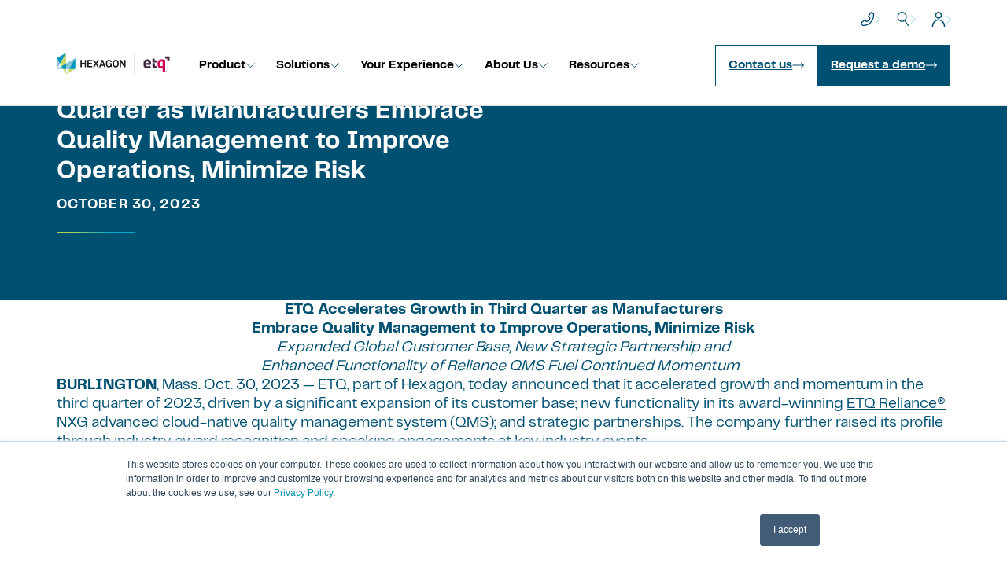

--- FILE ---
content_type: text/html; charset=UTF-8
request_url: https://www.etq.com/press-releases/etq-accelerates-growth-in-third-quarter/
body_size: 29598
content:
<!doctype html>
<html id="html" lang="en-US">
    
    <head><meta charset="utf-8"><script>if(navigator.userAgent.match(/MSIE|Internet Explorer/i)||navigator.userAgent.match(/Trident\/7\..*?rv:11/i)){var href=document.location.href;if(!href.match(/[?&]nowprocket/)){if(href.indexOf("?")==-1){if(href.indexOf("#")==-1){document.location.href=href+"?nowprocket=1"}else{document.location.href=href.replace("#","?nowprocket=1#")}}else{if(href.indexOf("#")==-1){document.location.href=href+"&nowprocket=1"}else{document.location.href=href.replace("#","&nowprocket=1#")}}}}</script><script>(()=>{class RocketLazyLoadScripts{constructor(){this.v="2.0.2",this.userEvents=["keydown","keyup","mousedown","mouseup","mousemove","mouseover","mouseenter","mouseout","mouseleave","touchmove","touchstart","touchend","touchcancel","wheel","click","dblclick","input","visibilitychange"],this.attributeEvents=["onblur","onclick","oncontextmenu","ondblclick","onfocus","onmousedown","onmouseenter","onmouseleave","onmousemove","onmouseout","onmouseover","onmouseup","onmousewheel","onscroll","onsubmit"]}async t(){this.i(),this.o(),/iP(ad|hone)/.test(navigator.userAgent)&&this.h(),this.u(),this.l(this),this.m(),this.k(this),this.p(this),this._(),await Promise.all([this.R(),this.L()]),this.lastBreath=Date.now(),this.S(this),this.P(),this.D(),this.O(),this.M(),await this.C(this.delayedScripts.normal),await this.C(this.delayedScripts.defer),await this.C(this.delayedScripts.async),this.T("domReady"),await this.F(),await this.j(),await this.I(),this.T("windowLoad"),await this.A(),window.dispatchEvent(new Event("rocket-allScriptsLoaded")),this.everythingLoaded=!0,this.lastTouchEnd&&await new Promise((t=>setTimeout(t,500-Date.now()+this.lastTouchEnd))),this.H(),this.T("all"),this.U(),this.W()}i(){this.CSPIssue=sessionStorage.getItem("rocketCSPIssue"),document.addEventListener("securitypolicyviolation",(t=>{this.CSPIssue||"script-src-elem"!==t.violatedDirective||"data"!==t.blockedURI||(this.CSPIssue=!0,sessionStorage.setItem("rocketCSPIssue",!0))}),{isRocket:!0})}o(){window.addEventListener("pageshow",(t=>{this.persisted=t.persisted,this.realWindowLoadedFired=!0}),{isRocket:!0}),window.addEventListener("pagehide",(()=>{this.onFirstUserAction=null}),{isRocket:!0})}h(){let t;function e(e){t=e}window.addEventListener("touchstart",e,{isRocket:!0}),window.addEventListener("touchend",(function i(o){Math.abs(o.changedTouches[0].pageX-t.changedTouches[0].pageX)<10&&Math.abs(o.changedTouches[0].pageY-t.changedTouches[0].pageY)<10&&o.timeStamp-t.timeStamp<200&&(o.target.dispatchEvent(new PointerEvent("click",{target:o.target,bubbles:!0,cancelable:!0})),event.preventDefault(),window.removeEventListener("touchstart",e,{isRocket:!0}),window.removeEventListener("touchend",i,{isRocket:!0}))}),{isRocket:!0})}q(t){this.userActionTriggered||("mousemove"!==t.type||this.firstMousemoveIgnored?"keyup"===t.type||"mouseover"===t.type||"mouseout"===t.type||(this.userActionTriggered=!0,this.onFirstUserAction&&this.onFirstUserAction()):this.firstMousemoveIgnored=!0),"click"===t.type&&t.preventDefault(),this.savedUserEvents.length>0&&(t.stopPropagation(),t.stopImmediatePropagation()),"touchstart"===this.lastEvent&&"touchend"===t.type&&(this.lastTouchEnd=Date.now()),"click"===t.type&&(this.lastTouchEnd=0),this.lastEvent=t.type,this.savedUserEvents.push(t)}u(){this.savedUserEvents=[],this.userEventHandler=this.q.bind(this),this.userEvents.forEach((t=>window.addEventListener(t,this.userEventHandler,{passive:!1,isRocket:!0})))}U(){this.userEvents.forEach((t=>window.removeEventListener(t,this.userEventHandler,{passive:!1,isRocket:!0}))),this.savedUserEvents.forEach((t=>{t.target.dispatchEvent(new window[t.constructor.name](t.type,t))}))}m(){this.eventsMutationObserver=new MutationObserver((t=>{const e="return false";for(const i of t){if("attributes"===i.type){const t=i.target.getAttribute(i.attributeName);t&&t!==e&&(i.target.setAttribute("data-rocket-"+i.attributeName,t),i.target.setAttribute(i.attributeName,e))}"childList"===i.type&&i.addedNodes.forEach((t=>{if(t.nodeType===Node.ELEMENT_NODE)for(const i of t.attributes)this.attributeEvents.includes(i.name)&&i.value&&""!==i.value&&(t.setAttribute("data-rocket-"+i.name,i.value),t.setAttribute(i.name,e))}))}})),this.eventsMutationObserver.observe(document,{subtree:!0,childList:!0,attributeFilter:this.attributeEvents})}H(){this.eventsMutationObserver.disconnect(),this.attributeEvents.forEach((t=>{document.querySelectorAll("[data-rocket-"+t+"]").forEach((e=>{e.setAttribute(t,e.getAttribute("data-rocket-"+t)),e.removeAttribute("data-rocket-"+t)}))}))}k(t){Object.defineProperty(HTMLElement.prototype,"onclick",{get(){return this.rocketonclick},set(e){this.rocketonclick=e,this.setAttribute(t.everythingLoaded?"onclick":"data-rocket-onclick","this.rocketonclick(event)")}})}S(t){function e(e,i){let o=e[i];e[i]=null,Object.defineProperty(e,i,{get:()=>o,set(s){t.everythingLoaded?o=s:e["rocket"+i]=o=s}})}e(document,"onreadystatechange"),e(window,"onload"),e(window,"onpageshow");try{Object.defineProperty(document,"readyState",{get:()=>t.rocketReadyState,set(e){t.rocketReadyState=e},configurable:!0}),document.readyState="loading"}catch(t){console.log("WPRocket DJE readyState conflict, bypassing")}}l(t){this.originalAddEventListener=EventTarget.prototype.addEventListener,this.originalRemoveEventListener=EventTarget.prototype.removeEventListener,this.savedEventListeners=[],EventTarget.prototype.addEventListener=function(e,i,o){o&&o.isRocket||!t.B(e,this)&&!t.userEvents.includes(e)||t.B(e,this)&&!t.userActionTriggered||e.startsWith("rocket-")?t.originalAddEventListener.call(this,e,i,o):t.savedEventListeners.push({target:this,remove:!1,type:e,func:i,options:o})},EventTarget.prototype.removeEventListener=function(e,i,o){o&&o.isRocket||!t.B(e,this)&&!t.userEvents.includes(e)||t.B(e,this)&&!t.userActionTriggered||e.startsWith("rocket-")?t.originalRemoveEventListener.call(this,e,i,o):t.savedEventListeners.push({target:this,remove:!0,type:e,func:i,options:o})}}T(t){"all"===t&&(EventTarget.prototype.addEventListener=this.originalAddEventListener,EventTarget.prototype.removeEventListener=this.originalRemoveEventListener),this.savedEventListeners=this.savedEventListeners.filter((e=>{let i=e.type,o=e.target||window;return"domReady"===t&&"DOMContentLoaded"!==i&&"readystatechange"!==i||("windowLoad"===t&&"load"!==i&&"readystatechange"!==i&&"pageshow"!==i||(this.B(i,o)&&(i="rocket-"+i),e.remove?o.removeEventListener(i,e.func,e.options):o.addEventListener(i,e.func,e.options),!1))}))}p(t){let e;function i(e){return t.everythingLoaded?e:e.split(" ").map((t=>"load"===t||t.startsWith("load.")?"rocket-jquery-load":t)).join(" ")}function o(o){function s(e){const s=o.fn[e];o.fn[e]=o.fn.init.prototype[e]=function(){return this[0]===window&&t.userActionTriggered&&("string"==typeof arguments[0]||arguments[0]instanceof String?arguments[0]=i(arguments[0]):"object"==typeof arguments[0]&&Object.keys(arguments[0]).forEach((t=>{const e=arguments[0][t];delete arguments[0][t],arguments[0][i(t)]=e}))),s.apply(this,arguments),this}}if(o&&o.fn&&!t.allJQueries.includes(o)){const e={DOMContentLoaded:[],"rocket-DOMContentLoaded":[]};for(const t in e)document.addEventListener(t,(()=>{e[t].forEach((t=>t()))}),{isRocket:!0});o.fn.ready=o.fn.init.prototype.ready=function(i){function s(){parseInt(o.fn.jquery)>2?setTimeout((()=>i.bind(document)(o))):i.bind(document)(o)}return t.realDomReadyFired?!t.userActionTriggered||t.fauxDomReadyFired?s():e["rocket-DOMContentLoaded"].push(s):e.DOMContentLoaded.push(s),o([])},s("on"),s("one"),s("off"),t.allJQueries.push(o)}e=o}t.allJQueries=[],o(window.jQuery),Object.defineProperty(window,"jQuery",{get:()=>e,set(t){o(t)}})}P(){const t=new Map;document.write=document.writeln=function(e){const i=document.currentScript,o=document.createRange(),s=i.parentElement;let n=t.get(i);void 0===n&&(n=i.nextSibling,t.set(i,n));const a=document.createDocumentFragment();o.setStart(a,0),a.appendChild(o.createContextualFragment(e)),s.insertBefore(a,n)}}async R(){return new Promise((t=>{this.userActionTriggered?t():this.onFirstUserAction=t}))}async L(){return new Promise((t=>{document.addEventListener("DOMContentLoaded",(()=>{this.realDomReadyFired=!0,t()}),{isRocket:!0})}))}async I(){return this.realWindowLoadedFired?Promise.resolve():new Promise((t=>{window.addEventListener("load",t,{isRocket:!0})}))}M(){this.pendingScripts=[];this.scriptsMutationObserver=new MutationObserver((t=>{for(const e of t)e.addedNodes.forEach((t=>{"SCRIPT"!==t.tagName||t.noModule||t.isWPRocket||this.pendingScripts.push({script:t,promise:new Promise((e=>{const i=()=>{const i=this.pendingScripts.findIndex((e=>e.script===t));i>=0&&this.pendingScripts.splice(i,1),e()};t.addEventListener("load",i,{isRocket:!0}),t.addEventListener("error",i,{isRocket:!0}),setTimeout(i,1e3)}))})}))})),this.scriptsMutationObserver.observe(document,{childList:!0,subtree:!0})}async j(){await this.J(),this.pendingScripts.length?(await this.pendingScripts[0].promise,await this.j()):this.scriptsMutationObserver.disconnect()}D(){this.delayedScripts={normal:[],async:[],defer:[]},document.querySelectorAll("script[type$=rocketlazyloadscript]").forEach((t=>{t.hasAttribute("data-rocket-src")?t.hasAttribute("async")&&!1!==t.async?this.delayedScripts.async.push(t):t.hasAttribute("defer")&&!1!==t.defer||"module"===t.getAttribute("data-rocket-type")?this.delayedScripts.defer.push(t):this.delayedScripts.normal.push(t):this.delayedScripts.normal.push(t)}))}async _(){await this.L();let t=[];document.querySelectorAll("script[type$=rocketlazyloadscript][data-rocket-src]").forEach((e=>{let i=e.getAttribute("data-rocket-src");if(i&&!i.startsWith("data:")){i.startsWith("//")&&(i=location.protocol+i);try{const o=new URL(i).origin;o!==location.origin&&t.push({src:o,crossOrigin:e.crossOrigin||"module"===e.getAttribute("data-rocket-type")})}catch(t){}}})),t=[...new Map(t.map((t=>[JSON.stringify(t),t]))).values()],this.N(t,"preconnect")}async $(t){if(await this.G(),!0!==t.noModule||!("noModule"in HTMLScriptElement.prototype))return new Promise((e=>{let i;function o(){(i||t).setAttribute("data-rocket-status","executed"),e()}try{if(navigator.userAgent.includes("Firefox/")||""===navigator.vendor||this.CSPIssue)i=document.createElement("script"),[...t.attributes].forEach((t=>{let e=t.nodeName;"type"!==e&&("data-rocket-type"===e&&(e="type"),"data-rocket-src"===e&&(e="src"),i.setAttribute(e,t.nodeValue))})),t.text&&(i.text=t.text),t.nonce&&(i.nonce=t.nonce),i.hasAttribute("src")?(i.addEventListener("load",o,{isRocket:!0}),i.addEventListener("error",(()=>{i.setAttribute("data-rocket-status","failed-network"),e()}),{isRocket:!0}),setTimeout((()=>{i.isConnected||e()}),1)):(i.text=t.text,o()),i.isWPRocket=!0,t.parentNode.replaceChild(i,t);else{const i=t.getAttribute("data-rocket-type"),s=t.getAttribute("data-rocket-src");i?(t.type=i,t.removeAttribute("data-rocket-type")):t.removeAttribute("type"),t.addEventListener("load",o,{isRocket:!0}),t.addEventListener("error",(i=>{this.CSPIssue&&i.target.src.startsWith("data:")?(console.log("WPRocket: CSP fallback activated"),t.removeAttribute("src"),this.$(t).then(e)):(t.setAttribute("data-rocket-status","failed-network"),e())}),{isRocket:!0}),s?(t.fetchPriority="high",t.removeAttribute("data-rocket-src"),t.src=s):t.src="data:text/javascript;base64,"+window.btoa(unescape(encodeURIComponent(t.text)))}}catch(i){t.setAttribute("data-rocket-status","failed-transform"),e()}}));t.setAttribute("data-rocket-status","skipped")}async C(t){const e=t.shift();return e?(e.isConnected&&await this.$(e),this.C(t)):Promise.resolve()}O(){this.N([...this.delayedScripts.normal,...this.delayedScripts.defer,...this.delayedScripts.async],"preload")}N(t,e){this.trash=this.trash||[];let i=!0;var o=document.createDocumentFragment();t.forEach((t=>{const s=t.getAttribute&&t.getAttribute("data-rocket-src")||t.src;if(s&&!s.startsWith("data:")){const n=document.createElement("link");n.href=s,n.rel=e,"preconnect"!==e&&(n.as="script",n.fetchPriority=i?"high":"low"),t.getAttribute&&"module"===t.getAttribute("data-rocket-type")&&(n.crossOrigin=!0),t.crossOrigin&&(n.crossOrigin=t.crossOrigin),t.integrity&&(n.integrity=t.integrity),t.nonce&&(n.nonce=t.nonce),o.appendChild(n),this.trash.push(n),i=!1}})),document.head.appendChild(o)}W(){this.trash.forEach((t=>t.remove()))}async F(){try{document.readyState="interactive"}catch(t){}this.fauxDomReadyFired=!0;try{await this.G(),document.dispatchEvent(new Event("rocket-readystatechange")),await this.G(),document.rocketonreadystatechange&&document.rocketonreadystatechange(),await this.G(),document.dispatchEvent(new Event("rocket-DOMContentLoaded")),await this.G(),window.dispatchEvent(new Event("rocket-DOMContentLoaded"))}catch(t){console.error(t)}}async A(){try{document.readyState="complete"}catch(t){}try{await this.G(),document.dispatchEvent(new Event("rocket-readystatechange")),await this.G(),document.rocketonreadystatechange&&document.rocketonreadystatechange(),await this.G(),window.dispatchEvent(new Event("rocket-load")),await this.G(),window.rocketonload&&window.rocketonload(),await this.G(),this.allJQueries.forEach((t=>t(window).trigger("rocket-jquery-load"))),await this.G();const t=new Event("rocket-pageshow");t.persisted=this.persisted,window.dispatchEvent(t),await this.G(),window.rocketonpageshow&&window.rocketonpageshow({persisted:this.persisted})}catch(t){console.error(t)}}async G(){Date.now()-this.lastBreath>45&&(await this.J(),this.lastBreath=Date.now())}async J(){return document.hidden?new Promise((t=>setTimeout(t))):new Promise((t=>requestAnimationFrame(t)))}B(t,e){return e===document&&"readystatechange"===t||(e===document&&"DOMContentLoaded"===t||(e===window&&"DOMContentLoaded"===t||(e===window&&"load"===t||e===window&&"pageshow"===t)))}static run(){(new RocketLazyLoadScripts).t()}}RocketLazyLoadScripts.run()})();</script>
  
  
  <meta http-equiv="x-ua-compatible" content="ie=edge">
  <meta name="viewport" content="width=device-width, initial-scale=1, shrink-to-fit=no">
  <meta name='robots' content='index, follow, max-image-preview:large, max-snippet:-1, max-video-preview:-1' />
	<style>img:is([sizes="auto" i], [sizes^="auto," i]) { contain-intrinsic-size: 3000px 1500px }</style>
		<!-- Start VWO Common Smartcode -->
	<script data-cfasync="false" nowprocket type='text/javascript'>
		var _vwo_clicks = 10;
	</script>
	<!-- End VWO Common Smartcode -->
		<!-- Start VWO Async SmartCode -->
	<link rel="preconnect" href="https://dev.visualwebsiteoptimizer.com" />
	<script data-cfasync="false" nowprocket type='text/javascript' id='vwoCode'>
	/* Fix: wp-rocket (application/ld+json) */
	window._vwo_code || (function () {
	var account_id=748031, // replace 1 with ${accountId} in release string
	version=2.1,
	settings_tolerance=2000,
	library_tolerance=2500,
	use_existing_jquery=false,
	hide_element='body',
	hide_element_style = 'opacity:0 !important;filter:alpha(opacity=0) !important;background:none !important;transition:none !important;',
	/* DO NOT EDIT BELOW THIS LINE */
	f=false,w=window,d=document,v=d.querySelector('#vwoCode'),cK='_vwo_'+account_id+'_settings',cc={};try{var c=JSON.parse(localStorage.getItem('_vwo_'+account_id+'_config'));cc=c&&typeof c==='object'?c:{}}catch(e){}var stT=cc.stT==='session'?w.sessionStorage:w.localStorage;code={use_existing_jquery:function(){return typeof use_existing_jquery!=='undefined'?use_existing_jquery:undefined},library_tolerance:function(){return typeof library_tolerance!=='undefined'?library_tolerance:undefined},settings_tolerance:function(){return cc.sT||settings_tolerance},hide_element_style:function(){return'{'+(cc.hES||hide_element_style)+'}'},hide_element:function(){if(performance.getEntriesByName('first-contentful-paint')[0]){return''}return typeof cc.hE==='string'?cc.hE:hide_element},getVersion:function(){return version},finish:function(e){if(!f){f=true;var t=d.getElementById('_vis_opt_path_hides');if(t)t.parentNode.removeChild(t);if(e)(new Image).src='https://dev.visualwebsiteoptimizer.com/ee.gif?a='+account_id+e}},finished:function(){return f},addScript:function(e){var t=d.createElement('script');t.type='text/javascript';if(e.src){t.src=e.src}else{t.text=e.text}d.getElementsByTagName('head')[0].appendChild(t)},load:function(e,t){var i=this.getSettings(),n=d.createElement('script'),r=this;t=t||{};if(i){n.textContent=i;d.getElementsByTagName('head')[0].appendChild(n);if(!w.VWO||VWO.caE){stT.removeItem(cK);r.load(e)}}else{var o=new XMLHttpRequest;o.open('GET',e,true);o.withCredentials=!t.dSC;o.responseType=t.responseType||'text';o.onload=function(){if(t.onloadCb){return t.onloadCb(o,e)}if(o.status===200||o.status===304){_vwo_code.addScript({text:o.responseText})}else{_vwo_code.finish('&e=loading_failure:'+e)}};o.onerror=function(){if(t.onerrorCb){return t.onerrorCb(e)}_vwo_code.finish('&e=loading_failure:'+e)};o.send()}},getSettings:function(){try{var e=stT.getItem(cK);if(!e){return}e=JSON.parse(e);if(Date.now()>e.e){stT.removeItem(cK);return}return e.s}catch(e){return}},init:function(){if(d.URL.indexOf('__vwo_disable__')>-1)return;var e=this.settings_tolerance();w._vwo_settings_timer=setTimeout(function(){_vwo_code.finish();stT.removeItem(cK)},e);var t;if(this.hide_element()!=='body'){t=d.createElement('style');var i=this.hide_element(),n=i?i+this.hide_element_style():'',r=d.getElementsByTagName('head')[0];t.setAttribute('id','_vis_opt_path_hides');v&&t.setAttribute('nonce',v.nonce);t.setAttribute('type','text/css');if(t.styleSheet)t.styleSheet.cssText=n;else t.appendChild(d.createTextNode(n));r.appendChild(t)}else{t=d.getElementsByTagName('head')[0];var n=d.createElement('div');n.style.cssText='z-index: 2147483647 !important;position: fixed !important;left: 0 !important;top: 0 !important;width: 100% !important;height: 100% !important;background: white !important;';n.setAttribute('id','_vis_opt_path_hides');n.classList.add('_vis_hide_layer');t.parentNode.insertBefore(n,t.nextSibling)}var o='https://dev.visualwebsiteoptimizer.com/j.php?a='+account_id+'&u='+encodeURIComponent(d.URL)+'&vn='+version;if(w.location.search.indexOf('_vwo_xhr')!==-1){this.addScript({src:o})}else{this.load(o+'&x=true')}}};w._vwo_code=code;code.init();})();
	</script>
	<!-- End VWO Async SmartCode -->
	    <style type="text/css">
        .hidden {opacity: 0;}
    </style>
    <script type="text/javascript">
        document.documentElement.classList.add('hidden');
        document.addEventListener("DOMContentLoaded", function() {
    document.documentElement.classList.remove('hidden');
        });
    </script>
    
	<!-- This site is optimized with the Yoast SEO plugin v24.2 - https://yoast.com/wordpress/plugins/seo/ -->
	<title>ETQ Accelerates Growth in Third Quarter as Manufacturers Embrace Quality Management to Improve Operations, Minimize Risk - ETQ</title><link rel="preload" href="/app/uploads/2024/01/Hexagon_ETQ_logo.svg" as="image">
	<meta name="description" content="ETQ announced that it accelerated growth and momentum in the third quarter of 2023, driven by a significant expansion of its customer base and new functionality in its award-winning ETQ Reliance® NXG advanced cloud-native quality management system (QMS)." />
	<link rel="canonical" href="https://www.etq.com/press-releases/etq-accelerates-growth-in-third-quarter/" />
	<meta property="og:locale" content="en_US" />
	<meta property="og:type" content="article" />
	<meta property="og:title" content="ETQ Accelerates Growth in Third Quarter as Manufacturers Embrace Quality Management to Improve Operations, Minimize Risk - ETQ" />
	<meta property="og:description" content="ETQ announced that it accelerated growth and momentum in the third quarter of 2023, driven by a significant expansion of its customer base and new functionality in its award-winning ETQ Reliance® NXG advanced cloud-native quality management system (QMS)." />
	<meta property="og:url" content="https://www.etq.com/press-releases/etq-accelerates-growth-in-third-quarter/" />
	<meta property="og:site_name" content="ETQ" />
	<meta property="article:modified_time" content="2023-10-27T17:25:25+00:00" />
	<meta name="twitter:card" content="summary_large_image" />
	<script type="application/ld+json" class="yoast-schema-graph">{"@context":"https://schema.org","@graph":[{"@type":"WebPage","@id":"https://www.etq.com/press-releases/etq-accelerates-growth-in-third-quarter/","url":"https://www.etq.com/press-releases/etq-accelerates-growth-in-third-quarter/","name":"ETQ Accelerates Growth in Third Quarter as Manufacturers Embrace Quality Management to Improve Operations, Minimize Risk - ETQ","isPartOf":{"@id":"https://www.etq.com/#website"},"datePublished":"2023-10-30T12:30:00+00:00","dateModified":"2023-10-27T17:25:25+00:00","description":"ETQ announced that it accelerated growth and momentum in the third quarter of 2023, driven by a significant expansion of its customer base and new functionality in its award-winning ETQ Reliance® NXG advanced cloud-native quality management system (QMS).","breadcrumb":{"@id":"https://www.etq.com/press-releases/etq-accelerates-growth-in-third-quarter/#breadcrumb"},"inLanguage":"en-US","potentialAction":[{"@type":"ReadAction","target":["https://www.etq.com/press-releases/etq-accelerates-growth-in-third-quarter/"]}]},{"@type":"BreadcrumbList","@id":"https://www.etq.com/press-releases/etq-accelerates-growth-in-third-quarter/#breadcrumb","itemListElement":[{"@type":"ListItem","position":1,"name":"Home","item":"https://www.etq.com/"},{"@type":"ListItem","position":2,"name":"ETQ Accelerates Growth in Third Quarter as Manufacturers Embrace Quality Management to Improve Operations, Minimize Risk"}]},{"@type":"WebSite","@id":"https://www.etq.com/#website","url":"https://www.etq.com/","name":"ETQ","description":"","potentialAction":[{"@type":"SearchAction","target":{"@type":"EntryPoint","urlTemplate":"https://www.etq.com/search/{search_term_string}"},"query-input":{"@type":"PropertyValueSpecification","valueRequired":true,"valueName":"search_term_string"}}],"inLanguage":"en-US"}]}</script>
	<!-- / Yoast SEO plugin. -->


<link rel='dns-prefetch' href='//cdn.jsdelivr.net' />
<link rel='dns-prefetch' href='//cdnjs.cloudflare.com' />

<link rel="stylesheet" href="/app/themes/beauvoir/dist/styles/main_4b5cc012.css">
<link rel="stylesheet" href="/app/themes/beauvoir/dist/styles/second_4b5cc012.css">
<link rel="stylesheet" href="/app/themes/beauvoir/dist/styles/5_4b5cc012.css">
<link rel="stylesheet" href="/app/themes/beauvoir/dist/styles/23_4b5cc012.css">
<link rel="stylesheet" href="/app/themes/beauvoir/dist/styles/7_4b5cc012.css">
<link rel="stylesheet" href="/app/themes/beauvoir/dist/styles/25_4b5cc012.css">
<link rel="stylesheet" href="/app/themes/beauvoir/dist/styles/28_4b5cc012.css">
<link rel="stylesheet" href="/app/themes/beauvoir/dist/styles/31_4b5cc012.css">
<link rel="stylesheet" href="/app/themes/beauvoir/dist/styles/32_4b5cc012.css">
<link rel="stylesheet" href="/app/themes/beauvoir/dist/styles/36_4b5cc012.css">
<link rel="stylesheet" href="/app/themes/beauvoir/dist/styles/37_4b5cc012.css">
<link rel="stylesheet" href="/app/themes/beauvoir/dist/styles/10_4b5cc012.css">
<link rel="stylesheet" href="/app/themes/beauvoir/dist/styles/11_4b5cc012.css">
<link rel="stylesheet" href="/app/themes/beauvoir/dist/styles/14_4b5cc012.css">
<link rel="stylesheet" href="/app/themes/beauvoir/dist/../tw.css?ver=0.2">
<style id='global-styles-inline-css' type='text/css'>
:root{--wp--preset--aspect-ratio--square: 1;--wp--preset--aspect-ratio--4-3: 4/3;--wp--preset--aspect-ratio--3-4: 3/4;--wp--preset--aspect-ratio--3-2: 3/2;--wp--preset--aspect-ratio--2-3: 2/3;--wp--preset--aspect-ratio--16-9: 16/9;--wp--preset--aspect-ratio--9-16: 9/16;--wp--preset--color--black: #000000;--wp--preset--color--cyan-bluish-gray: #abb8c3;--wp--preset--color--white: #ffffff;--wp--preset--color--pale-pink: #f78da7;--wp--preset--color--vivid-red: #cf2e2e;--wp--preset--color--luminous-vivid-orange: #ff6900;--wp--preset--color--luminous-vivid-amber: #fcb900;--wp--preset--color--light-green-cyan: #7bdcb5;--wp--preset--color--vivid-green-cyan: #00d084;--wp--preset--color--pale-cyan-blue: #8ed1fc;--wp--preset--color--vivid-cyan-blue: #0693e3;--wp--preset--color--vivid-purple: #9b51e0;--wp--preset--gradient--vivid-cyan-blue-to-vivid-purple: linear-gradient(135deg,rgba(6,147,227,1) 0%,rgb(155,81,224) 100%);--wp--preset--gradient--light-green-cyan-to-vivid-green-cyan: linear-gradient(135deg,rgb(122,220,180) 0%,rgb(0,208,130) 100%);--wp--preset--gradient--luminous-vivid-amber-to-luminous-vivid-orange: linear-gradient(135deg,rgba(252,185,0,1) 0%,rgba(255,105,0,1) 100%);--wp--preset--gradient--luminous-vivid-orange-to-vivid-red: linear-gradient(135deg,rgba(255,105,0,1) 0%,rgb(207,46,46) 100%);--wp--preset--gradient--very-light-gray-to-cyan-bluish-gray: linear-gradient(135deg,rgb(238,238,238) 0%,rgb(169,184,195) 100%);--wp--preset--gradient--cool-to-warm-spectrum: linear-gradient(135deg,rgb(74,234,220) 0%,rgb(151,120,209) 20%,rgb(207,42,186) 40%,rgb(238,44,130) 60%,rgb(251,105,98) 80%,rgb(254,248,76) 100%);--wp--preset--gradient--blush-light-purple: linear-gradient(135deg,rgb(255,206,236) 0%,rgb(152,150,240) 100%);--wp--preset--gradient--blush-bordeaux: linear-gradient(135deg,rgb(254,205,165) 0%,rgb(254,45,45) 50%,rgb(107,0,62) 100%);--wp--preset--gradient--luminous-dusk: linear-gradient(135deg,rgb(255,203,112) 0%,rgb(199,81,192) 50%,rgb(65,88,208) 100%);--wp--preset--gradient--pale-ocean: linear-gradient(135deg,rgb(255,245,203) 0%,rgb(182,227,212) 50%,rgb(51,167,181) 100%);--wp--preset--gradient--electric-grass: linear-gradient(135deg,rgb(202,248,128) 0%,rgb(113,206,126) 100%);--wp--preset--gradient--midnight: linear-gradient(135deg,rgb(2,3,129) 0%,rgb(40,116,252) 100%);--wp--preset--font-size--small: 13px;--wp--preset--font-size--medium: 20px;--wp--preset--font-size--large: 36px;--wp--preset--font-size--x-large: 42px;--wp--preset--spacing--20: 0.44rem;--wp--preset--spacing--30: 0.67rem;--wp--preset--spacing--40: 1rem;--wp--preset--spacing--50: 1.5rem;--wp--preset--spacing--60: 2.25rem;--wp--preset--spacing--70: 3.38rem;--wp--preset--spacing--80: 5.06rem;--wp--preset--shadow--natural: 6px 6px 9px rgba(0, 0, 0, 0.2);--wp--preset--shadow--deep: 12px 12px 50px rgba(0, 0, 0, 0.4);--wp--preset--shadow--sharp: 6px 6px 0px rgba(0, 0, 0, 0.2);--wp--preset--shadow--outlined: 6px 6px 0px -3px rgba(255, 255, 255, 1), 6px 6px rgba(0, 0, 0, 1);--wp--preset--shadow--crisp: 6px 6px 0px rgba(0, 0, 0, 1);}:where(body) { margin: 0; }.wp-site-blocks > .alignleft { float: left; margin-right: 2em; }.wp-site-blocks > .alignright { float: right; margin-left: 2em; }.wp-site-blocks > .aligncenter { justify-content: center; margin-left: auto; margin-right: auto; }:where(.is-layout-flex){gap: 0.5em;}:where(.is-layout-grid){gap: 0.5em;}.is-layout-flow > .alignleft{float: left;margin-inline-start: 0;margin-inline-end: 2em;}.is-layout-flow > .alignright{float: right;margin-inline-start: 2em;margin-inline-end: 0;}.is-layout-flow > .aligncenter{margin-left: auto !important;margin-right: auto !important;}.is-layout-constrained > .alignleft{float: left;margin-inline-start: 0;margin-inline-end: 2em;}.is-layout-constrained > .alignright{float: right;margin-inline-start: 2em;margin-inline-end: 0;}.is-layout-constrained > .aligncenter{margin-left: auto !important;margin-right: auto !important;}.is-layout-constrained > :where(:not(.alignleft):not(.alignright):not(.alignfull)){margin-left: auto !important;margin-right: auto !important;}body .is-layout-flex{display: flex;}.is-layout-flex{flex-wrap: wrap;align-items: center;}.is-layout-flex > :is(*, div){margin: 0;}body .is-layout-grid{display: grid;}.is-layout-grid > :is(*, div){margin: 0;}body{padding-top: 0px;padding-right: 0px;padding-bottom: 0px;padding-left: 0px;}a:where(:not(.wp-element-button)){text-decoration: underline;}:root :where(.wp-element-button, .wp-block-button__link){background-color: #32373c;border-width: 0;color: #fff;font-family: inherit;font-size: inherit;line-height: inherit;padding: calc(0.667em + 2px) calc(1.333em + 2px);text-decoration: none;}.has-black-color{color: var(--wp--preset--color--black) !important;}.has-cyan-bluish-gray-color{color: var(--wp--preset--color--cyan-bluish-gray) !important;}.has-white-color{color: var(--wp--preset--color--white) !important;}.has-pale-pink-color{color: var(--wp--preset--color--pale-pink) !important;}.has-vivid-red-color{color: var(--wp--preset--color--vivid-red) !important;}.has-luminous-vivid-orange-color{color: var(--wp--preset--color--luminous-vivid-orange) !important;}.has-luminous-vivid-amber-color{color: var(--wp--preset--color--luminous-vivid-amber) !important;}.has-light-green-cyan-color{color: var(--wp--preset--color--light-green-cyan) !important;}.has-vivid-green-cyan-color{color: var(--wp--preset--color--vivid-green-cyan) !important;}.has-pale-cyan-blue-color{color: var(--wp--preset--color--pale-cyan-blue) !important;}.has-vivid-cyan-blue-color{color: var(--wp--preset--color--vivid-cyan-blue) !important;}.has-vivid-purple-color{color: var(--wp--preset--color--vivid-purple) !important;}.has-black-background-color{background-color: var(--wp--preset--color--black) !important;}.has-cyan-bluish-gray-background-color{background-color: var(--wp--preset--color--cyan-bluish-gray) !important;}.has-white-background-color{background-color: var(--wp--preset--color--white) !important;}.has-pale-pink-background-color{background-color: var(--wp--preset--color--pale-pink) !important;}.has-vivid-red-background-color{background-color: var(--wp--preset--color--vivid-red) !important;}.has-luminous-vivid-orange-background-color{background-color: var(--wp--preset--color--luminous-vivid-orange) !important;}.has-luminous-vivid-amber-background-color{background-color: var(--wp--preset--color--luminous-vivid-amber) !important;}.has-light-green-cyan-background-color{background-color: var(--wp--preset--color--light-green-cyan) !important;}.has-vivid-green-cyan-background-color{background-color: var(--wp--preset--color--vivid-green-cyan) !important;}.has-pale-cyan-blue-background-color{background-color: var(--wp--preset--color--pale-cyan-blue) !important;}.has-vivid-cyan-blue-background-color{background-color: var(--wp--preset--color--vivid-cyan-blue) !important;}.has-vivid-purple-background-color{background-color: var(--wp--preset--color--vivid-purple) !important;}.has-black-border-color{border-color: var(--wp--preset--color--black) !important;}.has-cyan-bluish-gray-border-color{border-color: var(--wp--preset--color--cyan-bluish-gray) !important;}.has-white-border-color{border-color: var(--wp--preset--color--white) !important;}.has-pale-pink-border-color{border-color: var(--wp--preset--color--pale-pink) !important;}.has-vivid-red-border-color{border-color: var(--wp--preset--color--vivid-red) !important;}.has-luminous-vivid-orange-border-color{border-color: var(--wp--preset--color--luminous-vivid-orange) !important;}.has-luminous-vivid-amber-border-color{border-color: var(--wp--preset--color--luminous-vivid-amber) !important;}.has-light-green-cyan-border-color{border-color: var(--wp--preset--color--light-green-cyan) !important;}.has-vivid-green-cyan-border-color{border-color: var(--wp--preset--color--vivid-green-cyan) !important;}.has-pale-cyan-blue-border-color{border-color: var(--wp--preset--color--pale-cyan-blue) !important;}.has-vivid-cyan-blue-border-color{border-color: var(--wp--preset--color--vivid-cyan-blue) !important;}.has-vivid-purple-border-color{border-color: var(--wp--preset--color--vivid-purple) !important;}.has-vivid-cyan-blue-to-vivid-purple-gradient-background{background: var(--wp--preset--gradient--vivid-cyan-blue-to-vivid-purple) !important;}.has-light-green-cyan-to-vivid-green-cyan-gradient-background{background: var(--wp--preset--gradient--light-green-cyan-to-vivid-green-cyan) !important;}.has-luminous-vivid-amber-to-luminous-vivid-orange-gradient-background{background: var(--wp--preset--gradient--luminous-vivid-amber-to-luminous-vivid-orange) !important;}.has-luminous-vivid-orange-to-vivid-red-gradient-background{background: var(--wp--preset--gradient--luminous-vivid-orange-to-vivid-red) !important;}.has-very-light-gray-to-cyan-bluish-gray-gradient-background{background: var(--wp--preset--gradient--very-light-gray-to-cyan-bluish-gray) !important;}.has-cool-to-warm-spectrum-gradient-background{background: var(--wp--preset--gradient--cool-to-warm-spectrum) !important;}.has-blush-light-purple-gradient-background{background: var(--wp--preset--gradient--blush-light-purple) !important;}.has-blush-bordeaux-gradient-background{background: var(--wp--preset--gradient--blush-bordeaux) !important;}.has-luminous-dusk-gradient-background{background: var(--wp--preset--gradient--luminous-dusk) !important;}.has-pale-ocean-gradient-background{background: var(--wp--preset--gradient--pale-ocean) !important;}.has-electric-grass-gradient-background{background: var(--wp--preset--gradient--electric-grass) !important;}.has-midnight-gradient-background{background: var(--wp--preset--gradient--midnight) !important;}.has-small-font-size{font-size: var(--wp--preset--font-size--small) !important;}.has-medium-font-size{font-size: var(--wp--preset--font-size--medium) !important;}.has-large-font-size{font-size: var(--wp--preset--font-size--large) !important;}.has-x-large-font-size{font-size: var(--wp--preset--font-size--x-large) !important;}
:where(.wp-block-post-template.is-layout-flex){gap: 1.25em;}:where(.wp-block-post-template.is-layout-grid){gap: 1.25em;}
:where(.wp-block-columns.is-layout-flex){gap: 2em;}:where(.wp-block-columns.is-layout-grid){gap: 2em;}
:root :where(.wp-block-pullquote){font-size: 1.5em;line-height: 1.6;}
</style>
<script type="text/javascript" src="/wp/wp-includes/js/jquery/jquery.min.js?ver=3.7.1" id="jquery-core-js"></script>
<script type="text/javascript" src="https://cdn.jsdelivr.net/npm/vue@3.5.4/dist/vue.global.prod.min.js?ver=6.7.4" id="vue-js-js"></script>
<script type="text/javascript" src="https://cdnjs.cloudflare.com/ajax/libs/jquery-cookie/1.4.1/jquery.cookie.min.js?ver=6.7.4" id="jquery-cookie-js"></script>
<!-- Vital Signs Tracker -->
<script>
  var _paq = window._paq = window._paq || [];
  /* tracker methods like "setCustomDimension" should be called before "trackPageView" */
  _paq.push(['trackPageView']);
  _paq.push(['enableLinkTracking']);
  (function() {
    var u="https://analytics.vitalsignstracker.com/";
    _paq.push(['setTrackerUrl', u+'js/tracker.php']);
    _paq.push(['setSiteId', '155']);
    var d=document, g=d.createElement('script'), s=d.getElementsByTagName('script')[0];
    g.async=true; g.src=u+'js/tracker.php'; s.parentNode.insertBefore(g,s);
  })();
</script>
<!-- End Vital Signs Tracker Code -->   <style type="text/css">
  .hidden {opacity: 0;}
</style>
<script type="text/javascript">
  jQuery('html').addClass('hidden');
  jQuery(document).ready(function() {
  jQuery('html').removeClass('hidden');
});
</script>
    <meta name="generator" content="speculation-rules 1.4.0">
<link rel="icon" href="/app/uploads/2020/06/favicon-150x150.png" sizes="32x32" />
<link rel="icon" href="/app/uploads/2020/06/favicon.png" sizes="192x192" />
<link rel="apple-touch-icon" href="/app/uploads/2020/06/favicon.png" />
<meta name="msapplication-TileImage" content="/app/uploads/2020/06/favicon.png" />
<noscript><style id="rocket-lazyload-nojs-css">.rll-youtube-player, [data-lazy-src]{display:none !important;}</style></noscript>
     
    
   <!-- 
    

    <link rel="preconnect" href="//cdnjs.cloudflare.com" crossorigin>
    <link rel="prefetch" href="//cdnjs.cloudflare.com/ajax/libs/jquery-cookie/1.4.1/jquery.cookie.min.js">

    <link rel="dns-prefetch" href="//www.googletagmanager.com">
    <link rel="dns-prefetch" href="//tracking.g2crowd.com">
    <link rel="dns-prefetch" href="//js.hs-scripts.com">
    <link rel="dns-prefetch" href="//ws.zoominfo.com">
    <link rel="dns-prefetch" href="//cdn.b0e8.com">-->

    
    <link rel="icon"
        type="image/png"
        href="/app/uploads/2020/06/favicon.png">

    
    <meta name="facebook-domain-verification" content="32vla068owrdslpbz5kipoyw2t1s0q" />
    <meta name="ahrefs-site-verification" content="4d4ba6bfb8956edfcfeff996d363d704a887006b68b82e6e37dd17473ce71974">
<meta name="generator" content="WP Rocket 3.18.2" data-wpr-features="wpr_delay_js wpr_defer_js wpr_lazyload_iframes wpr_image_dimensions" /></head>

    <body id="body" class="press-releases-template-default single single-press-releases postid-24868 etq-accelerates-growth-in-third-quarter app-data index-data singular-data single-data single-press-releases-data single-press-releases-etq-accelerates-growth-in-third-quarter-data">

            
      <header id="header">

    
	<section id="header-desktop">

    <section class="navigation__icons my-container">

    
                    <a href="https://www.etq.com/contact-us/" class="navigation__icon">
            <svg class="icon contact" viewBox="0 0 19 19" fill="none" xmlns="http://www.w3.org/2000/svg">
                <path d="M17.6059 1.88333L17.576 1.86463L13.7912 0L9.70611 5.44676L11.5856 7.95285C11.5293 8.89795 11.1285 9.78964 10.459 10.4591C9.78956 11.1286 8.89787 11.5294 7.95276 11.5856L5.44672 9.70615L0 13.7911L1.84911 17.5443L1.86467 17.576L1.88342 17.6059C1.9821 17.7649 2.11983 17.896 2.2835 17.9867C2.44717 18.0774 2.63134 18.1247 2.81847 18.1241H3.79508C5.6768 18.1241 7.5401 17.7535 9.27858 17.0334C11.0171 16.3133 12.5967 15.2578 13.9273 13.9272C15.2578 12.5967 16.3133 11.017 17.0334 9.27854C17.7535 7.54006 18.1241 5.67676 18.1241 3.79504V2.81838C18.1247 2.63125 18.0774 2.44709 17.9867 2.28342C17.896 2.11975 17.7649 1.98201 17.6059 1.88333ZM16.7255 3.79504C16.7255 10.9249 10.9249 16.7255 3.79508 16.7255H3.00484L1.76764 14.2139L5.44698 11.4544L7.49544 12.9907H7.72854C9.12374 12.9891 10.4614 12.4342 11.4479 11.4476C12.4345 10.4611 12.9894 9.12344 12.991 7.72823V7.49514L11.4547 5.44672L14.2139 1.7676L16.7255 3.00501V3.79504Z" fill="#005072"/>
            </svg>
            <svg class="arrow" viewBox="0 0 8 12" fill="none" xmlns="http://www.w3.org/2000/svg">
                <path d="M1.26367 11.5269L6.52713 6.26346L1.26367 1" stroke="#85CDDB"/>
            </svg>
        </a>
    
    
            
        <a href="https://www.etq.com/search/" class="navigation__icon search-btn">
            <svg class="icon search" viewBox="0 0 15 18" fill="none" xmlns="http://www.w3.org/2000/svg">
                <circle cx="6.08293" cy="6.08293" r="5.45793" stroke="#005072" stroke-width="1.25" fill="none" />
                <path d="M9.63379 10.9493L14.5001 17.0322" stroke="#005072" stroke-width="1.25"/>
            </svg>
            <svg class="arrow" viewBox="0 0 8 12" fill="none" xmlns="http://www.w3.org/2000/svg">
                <path d="M1.26367 11.5269L6.52713 6.26346L1.26367 1" stroke="#85CDDB"/>
            </svg>
        </a>
    

    
            
        <a href="//etq.my.site.com/s/ " class="navigation__icon" target="_blank" rel="noopener">
            <svg class="icon login" viewBox="0 0 13 14" fill="none" xmlns="http://www.w3.org/2000/svg">
                <path fill-rule="evenodd" clip-rule="evenodd" d="M6.5 5.25C7.69662 5.25 8.66667 4.33591 8.66667 3.20833C8.66667 2.08075 7.69662 1.16667 6.5 1.16667C5.30338 1.16667 4.33333 2.08075 4.33333 3.20833C4.33333 4.33591 5.30338 5.25 6.5 5.25ZM6.5 6.41667C8.3804 6.41667 9.90476 4.98025 9.90476 3.20833C9.90476 1.43642 8.3804 0 6.5 0C4.6196 0 3.09524 1.43642 3.09524 3.20833C3.09524 4.98025 4.6196 6.41667 6.5 6.41667Z" fill="#005072"/>
                <path fill-rule="evenodd" clip-rule="evenodd" d="M6.5 8.16667C3.676 8.16667 1.2381 10.6951 1.2381 14H0C0 10.2172 2.82808 7 6.5 7C10.1719 7 13 10.2172 13 14H11.7619C11.7619 10.6951 9.324 8.16667 6.5 8.16667Z" fill="#005072"/>
            </svg>
            <svg class="arrow" viewBox="0 0 8 12" fill="none" xmlns="http://www.w3.org/2000/svg">
                <path d="M1.26367 11.5269L6.52713 6.26346L1.26367 1" stroke="#85CDDB"/>
            </svg>
        </a>
    
</section>
    

    <div class="navigation__wrapper my-container">

                    <a class="logo-wrapper" href="https://www.etq.com">
                <img width="316" height="68" class="header__logo" src="/app/uploads/2024/01/Hexagon_ETQ_logo.svg" alt="Hexagon_ETQ_logo">
            </a>
        
        <nav class="navigation">
            <div class="navigation__left">
            
                        <div class="main-navigation-link-container">
                            
                                                            <div class="main-navigation-link has-children" data-id="nav-element-1">
                                    <span class="link1">Product</span>
                                    <svg width="12" height="7" viewBox="0 0 12 7" fill="none" xmlns="http://www.w3.org/2000/svg">
                                        <path d="M1 0.5L6.26346 5.76346L11.5269 0.5" stroke="#005072"/>
                                    </svg>
                                </div>

                                <section class="navigation__submenu menu-type-links">

                                    <div class="navigation__submenu-content">

                                        

                                        
                                            
                                            <div class="navigation__secondlevel-nav">
                                                                                                                    
                                                                <div>
                                                                    <div class="navigation__sublink-title paragraph1">
                                                                        Product Overview                                                                    </div>

                                                                    <div class="navigation__sublink-content-new">
                                                                                                                                                    <section class="navigation__submenu-text">
                        <div class="nsct-text paragraph3"><p>ETQ Reliance is a <a href="https://www.etq.com/product-overview/"><strong>cloud-native QMS software</strong></a>, powered by an <a href="https://www.etq.com/platform/"><strong>agile platform</strong></a> that drives 40 best-in-class applications adaptable to your unique environment.</p>
</div>
                <div class="navigation__sublink-buttons">
                            <a href="https://www.etq.com/product-overview/" class="my-btn link1 blue-dark left navigation__btn"  target="">
        <span>Product Overview</span>
        <svg width="16" height="8" viewBox="0 0 16 8" fill="none" xmlns="http://www.w3.org/2000/svg">
            <path d="M15.8536 4.35355C16.0488 4.15829 16.0488 3.84171 15.8536 3.64645L12.6716 0.464466C12.4763 0.269204 12.1597 0.269204 11.9645 0.464466C11.7692 0.659728 11.7692 0.976311 11.9645 1.17157L14.7929 4L11.9645 6.82843C11.7692 7.02369 11.7692 7.34027 11.9645 7.53553C12.1597 7.7308 12.4763 7.7308 12.6716 7.53553L15.8536 4.35355ZM0.5 4.5H15.5V3.5H0.5V4.5Z" fill="white"/>
        </svg>
    </a>


                                        <div>
                                                                    <a href="https://www.etq.com/platform/" class="custom-cta" target="">
                            <span class="body-link">ETQ Platform</span>
                            <svg width="12" height="12" viewBox="0 0 12 12" fill="none" xmlns="http://www.w3.org/2000/svg">
                                <path fill-rule="evenodd" clip-rule="evenodd" d="M9.81981 6.26336L4.9099 11.1733L5.61701 11.8804L11.234 6.26336L5.61701 0.646355L4.9099 1.35346L9.81981 6.26336Z" fill="url(#gradient_69715897ef33a)"/>
                                <linearGradient id="gradient_69715897ef33a" x1="2.15602" y1="0.646356" x2="7.46774" y2="0.664827" gradientUnits="userSpaceOnUse">
                                <stop stop-color="#B0D25A"/>
                                <stop offset="1" stop-color="#00ABC8"/>
                                </linearGradient>
                            </svg>
                        </a>
                                    </div>
            
        </div>
    </section>                                                                         
                                                                    </div>
                                                                </div>


                                                                                                                            
                                                                <div>
                                                                    <div class="navigation__sublink-title paragraph1">
                                                                        Core applications                                                                    </div>

                                                                    <div class="navigation__sublink-content-new">
                                                                                                                                                    <section class="navigation__submenu-subnav">

    
    <div>
                                                                        <a href="https://www.etq.com/documents-control-software/" target="" class="submenu-link link1">
                        Document control
                    </a>
                                                                                <a href="https://www.etq.com/employee-training-management-software/" target="" class="submenu-link link1">
                        Training management
                    </a>
                                                                                <a href="https://www.etq.com/audit-management/" target="" class="submenu-link link1">
                        Audit management
                    </a>
                                                                                <a href="https://www.etq.com/corrective-action-management/" target="" class="submenu-link link1">
                        Corrective Action (CAPA) Management
                    </a>
                                                                                <a href="https://www.etq.com/change-management/" target="" class="submenu-link link1">
                        Change management
                    </a>
                                                                                <a href="https://www.etq.com/suppliers-materials-chemicals/" target="" class="submenu-link link1">
                        Suppliers, Materials &amp; Chemicals
                    </a>
                                                                                <a href="https://www.etq.com/risk-register/" target="" class="submenu-link link1">
                        Risk Assessment
                    </a>
                                                                                <a href="https://www.etq.com/release-management/" target="" class="submenu-link link1">
                        Release Management
                    </a>
                                                                                <a href="https://www.etq.com/advanced-analytics/" target="" class="submenu-link link1">
                        Advanced Analytics
                    </a>
                                        </div>

    
</section>                                                                         
                                                                    </div>
                                                                </div>


                                                                                                                            
                                                                <div>
                                                                    <div class="navigation__sublink-title paragraph1">
                                                                        All applications (Sets)                                                                    </div>

                                                                    <div class="navigation__sublink-content-new">
                                                                                                                                                    <section class="navigation__submenu-subnav">

    
    <div>
                                                                        <a href="https://www.etq.com/all-applications/" target="" class="submenu-link link1">
                        All applications
                    </a>
                                                                                <a href="https://www.etq.com/nonconformance-handling/" target="" class="submenu-link link1">
                        Nonconformance Handling
                    </a>
                                                                                <a href="https://www.etq.com/supply-chain-quality/" target="" class="submenu-link link1">
                        Supply Chain Quality
                    </a>
                                                                                <a href="https://www.etq.com/new-product-introduction/" target="" class="submenu-link link1">
                        New Product Introduction
                    </a>
                                                                                <a href="https://www.etq.com/enterprise-risk-management/" target="" class="submenu-link link1">
                        Enterprise Risk Management
                    </a>
                                                                                <a href="https://www.etq.com/all-applications/health-safety/" target="" class="submenu-link link1">
                        Health &amp; Safety
                    </a>
                                                                                <a href="https://www.etq.com/environmental-management/" target="" class="submenu-link link1">
                        Environmental Management
                    </a>
                                                                                <a href="https://www.etq.com/life-sciences-compliance/" target="" class="submenu-link link1">
                        Life Sciences Compliance
                    </a>
                                                                                <a href="https://www.etq.com/oos-investigation-software/" target="" class="submenu-link link1">
                        Lab Investigations
                    </a>
                                                                                <a href="https://www.etq.com/deviation-managment-quality-events/" target="" class="submenu-link link1">
                        Quality Events
                    </a>
                                        </div>

    
</section>                                                                         
                                                                    </div>
                                                                </div>


                                                                                                                            
                                                                <div>
                                                                    <div class="navigation__sublink-title paragraph1">
                                                                        Pricing                                                                    </div>

                                                                    <div class="navigation__sublink-content-new">
                                                                                                                                                    <section class="navigation__submenu-subnav">

    
    <div>
                                                                        <a href="https://www.etq.com/qms-pricing/" target="" class="submenu-link link1">
                        Learn more about ETQ Reliance pricing
                    </a>
                                        </div>

    
</section>                                                                         
                                                                    </div>
                                                                </div>


                                                                                                        </div>

                                        
                                    </div>

                                </section>

                            
                        </div>


                    
                        <div class="main-navigation-link-container">
                            
                                                            <div class="main-navigation-link has-children" data-id="nav-element-6">
                                    <span class="link1">Solutions</span>
                                    <svg width="12" height="7" viewBox="0 0 12 7" fill="none" xmlns="http://www.w3.org/2000/svg">
                                        <path d="M1 0.5L6.26346 5.76346L11.5269 0.5" stroke="#005072"/>
                                    </svg>
                                </div>

                                <section class="navigation__submenu menu-type-links">

                                    <div class="navigation__submenu-content">

                                        

                                        
                                            
                                            <div class="navigation__secondlevel-nav">
                                                                                                                    
                                                                <div>
                                                                    <div class="navigation__sublink-title paragraph1">
                                                                        For industry                                                                    </div>

                                                                    <div class="navigation__sublink-content-new">
                                                                                                                                                    <section class="navigation__submenu-industries">
                <a href="https://www.etq.com/industry/aerospace-defense/" class="submenu-link link1">
                                Aerospace &#038; Defense
            </a>
                    <a href="https://www.etq.com/automotive/" class="submenu-link link1">
                                Automotive
            </a>
                    <a href="https://www.etq.com/chemical-agriscience/" class="submenu-link link1">
                                Chemical &#038; Agroscience
            </a>
                    <a href="https://www.etq.com/commercial-aviation/" class="submenu-link link1">
                                Commercial Aviation
            </a>
                    <a href="https://www.etq.com/consumer-goods/" class="submenu-link link1">
                                Consumer Goods
            </a>
                    <a href="https://www.etq.com/electronics-appliances/" class="submenu-link link1">
                                Electronics &#038; Appliances
            </a>
                    <a href="https://www.etq.com/energy-utilities/" class="submenu-link link1">
                                Energy &#038; Utilities
            </a>
                    <a href="https://www.etq.com/qms-for-facilities-management/" class="submenu-link link1">
                                Facilities Management
            </a>
                    <a href="https://www.etq.com/food-beverage/" class="submenu-link link1">
                                Food &#038; Beverage
            </a>
                    <a href="https://www.etq.com/solution-industry-lifescience-pharmaceutical/" class="submenu-link link1">
                                Life Sciences Pharmaceutical
            </a>
                    <a href="https://www.etq.com/logistics-distribution/" class="submenu-link link1">
                                Logistics &#038; Distribution
            </a>
                    <a href="https://www.etq.com/manufacturing/" class="submenu-link link1">
                                Manufacturing
            </a>
                    <a href="https://www.etq.com/medical-devices/" class="submenu-link link1">
                                Medical Device
            </a>
                    <a href="https://www.etq.com/metals-mining/" class="submenu-link link1">
                                Metals &#038; Mining
            </a>
                    <a href="https://www.etq.com/wood-paper-furniture/" class="submenu-link link1">
                                Wood, Paper &#038; Furniture
            </a>
        </section>                                                                         
                                                                    </div>
                                                                </div>


                                                                                                                            
                                                                <div>
                                                                    <div class="navigation__sublink-title paragraph1">
                                                                        For teams                                                                    </div>

                                                                    <div class="navigation__sublink-content-new">
                                                                                                                                                    <section class="navigation__submenu-subnav">

    
    <div>
                                                                        <a href="https://www.etq.com/c-level-executive/" target="" class="submenu-link link1">
                        C-Level Executive
                    </a>
                                                                                <a href="https://www.etq.com/solutions/for-teams/health-safety/" target="" class="submenu-link link1">
                        EHS
                    </a>
                                                                                <a href="https://www.etq.com/engineering/" target="" class="submenu-link link1">
                        Engineering
                    </a>
                                                                                <a href="https://www.etq.com/it/" target="" class="submenu-link link1">
                        IT
                    </a>
                                                                                <a href="https://www.etq.com/production-manufacturing/" target="" class="submenu-link link1">
                        Production / Manufacturing
                    </a>
                                                                                <a href="https://www.etq.com/quality/" target="" class="submenu-link link1">
                        Quality
                    </a>
                                                                                <a href="https://www.etq.com/supply-chain/" target="" class="submenu-link link1">
                        Supply chain
                    </a>
                                        </div>

    
</section>                                                                         
                                                                    </div>
                                                                </div>


                                                                                                                            
                                                                <div>
                                                                    <div class="navigation__sublink-title paragraph1">
                                                                        For first time buyers                                                                    </div>

                                                                    <div class="navigation__sublink-content-new">
                                                                                                                                                    <section class="navigation__submenu-subnav">

    
    <div>
                                                                        <a href="https://www.etq.com/automating-quality-management/" target="" class="submenu-link link1">
                        Automating Quality Management
                    </a>
                                                                                <a href="https://www.etq.com/your-game-plan/" target="" class="submenu-link link1">
                        Step by Step Game Plan
                    </a>
                                                                                <a href="https://www.etq.com/reliance-go/" target="" class="submenu-link link1">
                        Reliance Go for SMBs
                    </a>
                                        </div>

    
</section>                                                                         
                                                                    </div>
                                                                </div>


                                                                                                                            
                                                                <div>
                                                                    <div class="navigation__sublink-title paragraph1">
                                                                        Connected quality                                                                    </div>

                                                                    <div class="navigation__sublink-content-new">
                                                                                                                                                    <section class="navigation__submenu-subnav">

    
    <div>
                                                                        <a href="https://www.etq.com/qa-qc-connected-quality/" target="" class="submenu-link link1">
                        Integrate quality control (QC) with quality assurance (QA)
                    </a>
                                                                                <a href="https://www.etq.com/connected-worker/" target="" class="submenu-link link1">
                        Connected Worker
                    </a>
                                        </div>

    
</section>                                                                         
                                                                    </div>
                                                                </div>


                                                                                                        </div>

                                        
                                    </div>

                                </section>

                            
                        </div>


                    
                        <div class="main-navigation-link-container">
                            
                                                            <div class="main-navigation-link has-children" data-id="nav-element-6">
                                    <span class="link1">Your Experience</span>
                                    <svg width="12" height="7" viewBox="0 0 12 7" fill="none" xmlns="http://www.w3.org/2000/svg">
                                        <path d="M1 0.5L6.26346 5.76346L11.5269 0.5" stroke="#005072"/>
                                    </svg>
                                </div>

                                <section class="navigation__submenu menu-type-text">

                                    <div class="navigation__submenu-content">

                                        

                                        
                                            <div class="left-col navigation__submenu-text">

                                                <div class="navigation__secondlevel-text">
                                                                                                            <h3 class="navigation__title title2">Customer success through a great customer experience </h3>
                                                                                                                                                                                                                    <div class="navigation__text paragraph2"><p>For 30 years, we have been helping our customers achieve success by attaining new levels of excellence through quality.</p>
</div>
                                                                                                                                                                <a href="https://www.etq.com/your-experience/" class="my-btn link1 blue-dark left navigation__button"  target="">
        <span>Discover the experience</span>
        <svg width="16" height="8" viewBox="0 0 16 8" fill="none" xmlns="http://www.w3.org/2000/svg">
            <path d="M15.8536 4.35355C16.0488 4.15829 16.0488 3.84171 15.8536 3.64645L12.6716 0.464466C12.4763 0.269204 12.1597 0.269204 11.9645 0.464466C11.7692 0.659728 11.7692 0.976311 11.9645 1.17157L14.7929 4L11.9645 6.82843C11.7692 7.02369 11.7692 7.34027 11.9645 7.53553C12.1597 7.7308 12.4763 7.7308 12.6716 7.53553L15.8536 4.35355ZM0.5 4.5H15.5V3.5H0.5V4.5Z" fill="white"/>
        </svg>
    </a>

                                                                                                    </div>
                                            </div>

                                            <div class="right-col navigation__submenu-text">
                                                                                                                                                                                                                                <a href="https://www.etq.com/your-experience/etq-qms-services/" class="my-link">
                                                                                                                        <div class="button2-icon">
                                                                <div class="custom-arrow">
    <svg class="svg-initial" viewBox="0 0 46 46" fill="none" xmlns="http://www.w3.org/2000/svg">
        <g opacity="0.3">
        <circle cx="23" cy="23" r="22.5" stroke="black"/>
        <path d="M20.8598 17.232L26.9413 23.3135L20.8598 29.395" stroke="#6B6B6B" stroke-width="2"/>
        </g>
    </svg>
        <svg class="svg-hover" viewBox="0 0 46 46" fill="none" xmlns="http://www.w3.org/2000/svg">
        <circle cx="23" cy="23" r="23" fill="url(#gradient_6971589801089)"/>
        <path d="M20.8598 17.232L26.9413 23.3135L20.8598 29.395" stroke="white" stroke-width="2"/>
        <defs>
            <linearGradient id="gradient_6971589801089" x1="8.82828" y1="8.36579e-06" x2="30.5782" y2="0.075643" gradientUnits="userSpaceOnUse">
                <stop stop-color="#B0D25A"/>
                <stop offset="1" stop-color="#00ABC8"/>
            </linearGradient>
        </defs>
    </svg>
</div>
                                                            </div>
                                                            <div class="button2-text section-intro">Services</div>
                                                        </a>
                                                                                                                                                                                                                                                                                        <a href="https://www.etq.com/academy/" class="my-link">
                                                                                                                        <div class="button2-icon">
                                                                <div class="custom-arrow">
    <svg class="svg-initial" viewBox="0 0 46 46" fill="none" xmlns="http://www.w3.org/2000/svg">
        <g opacity="0.3">
        <circle cx="23" cy="23" r="22.5" stroke="black"/>
        <path d="M20.8598 17.232L26.9413 23.3135L20.8598 29.395" stroke="#6B6B6B" stroke-width="2"/>
        </g>
    </svg>
        <svg class="svg-hover" viewBox="0 0 46 46" fill="none" xmlns="http://www.w3.org/2000/svg">
        <circle cx="23" cy="23" r="23" fill="url(#gradient_6971589801286)"/>
        <path d="M20.8598 17.232L26.9413 23.3135L20.8598 29.395" stroke="white" stroke-width="2"/>
        <defs>
            <linearGradient id="gradient_6971589801286" x1="8.82828" y1="8.36579e-06" x2="30.5782" y2="0.075643" gradientUnits="userSpaceOnUse">
                <stop stop-color="#B0D25A"/>
                <stop offset="1" stop-color="#00ABC8"/>
            </linearGradient>
        </defs>
    </svg>
</div>
                                                            </div>
                                                            <div class="button2-text section-intro">Academy</div>
                                                        </a>
                                                                                                                                                                                                                                                                                        <a href="https://www.etq.com/community/" class="my-link">
                                                                                                                        <div class="button2-icon">
                                                                <div class="custom-arrow">
    <svg class="svg-initial" viewBox="0 0 46 46" fill="none" xmlns="http://www.w3.org/2000/svg">
        <g opacity="0.3">
        <circle cx="23" cy="23" r="22.5" stroke="black"/>
        <path d="M20.8598 17.232L26.9413 23.3135L20.8598 29.395" stroke="#6B6B6B" stroke-width="2"/>
        </g>
    </svg>
        <svg class="svg-hover" viewBox="0 0 46 46" fill="none" xmlns="http://www.w3.org/2000/svg">
        <circle cx="23" cy="23" r="23" fill="url(#gradient_6971589801462)"/>
        <path d="M20.8598 17.232L26.9413 23.3135L20.8598 29.395" stroke="white" stroke-width="2"/>
        <defs>
            <linearGradient id="gradient_6971589801462" x1="8.82828" y1="8.36579e-06" x2="30.5782" y2="0.075643" gradientUnits="userSpaceOnUse">
                <stop stop-color="#B0D25A"/>
                <stop offset="1" stop-color="#00ABC8"/>
            </linearGradient>
        </defs>
    </svg>
</div>
                                                            </div>
                                                            <div class="button2-text section-intro">Community</div>
                                                        </a>
                                                                                                                                                                                                                                                                                        <a href="https://www.etq.com/customer-support/" class="my-link">
                                                                                                                        <div class="button2-icon">
                                                                <div class="custom-arrow">
    <svg class="svg-initial" viewBox="0 0 46 46" fill="none" xmlns="http://www.w3.org/2000/svg">
        <g opacity="0.3">
        <circle cx="23" cy="23" r="22.5" stroke="black"/>
        <path d="M20.8598 17.232L26.9413 23.3135L20.8598 29.395" stroke="#6B6B6B" stroke-width="2"/>
        </g>
    </svg>
        <svg class="svg-hover" viewBox="0 0 46 46" fill="none" xmlns="http://www.w3.org/2000/svg">
        <circle cx="23" cy="23" r="23" fill="url(#gradient_6971589801646)"/>
        <path d="M20.8598 17.232L26.9413 23.3135L20.8598 29.395" stroke="white" stroke-width="2"/>
        <defs>
            <linearGradient id="gradient_6971589801646" x1="8.82828" y1="8.36579e-06" x2="30.5782" y2="0.075643" gradientUnits="userSpaceOnUse">
                <stop stop-color="#B0D25A"/>
                <stop offset="1" stop-color="#00ABC8"/>
            </linearGradient>
        </defs>
    </svg>
</div>
                                                            </div>
                                                            <div class="button2-text section-intro">Support</div>
                                                        </a>
                                                                                                                                                                                                                                                                                        <a href="https://www.etq.com/customer-conference-2025/" class="my-link">
                                                                                                                        <div class="button2-icon">
                                                                <div class="custom-arrow">
    <svg class="svg-initial" viewBox="0 0 46 46" fill="none" xmlns="http://www.w3.org/2000/svg">
        <g opacity="0.3">
        <circle cx="23" cy="23" r="22.5" stroke="black"/>
        <path d="M20.8598 17.232L26.9413 23.3135L20.8598 29.395" stroke="#6B6B6B" stroke-width="2"/>
        </g>
    </svg>
        <svg class="svg-hover" viewBox="0 0 46 46" fill="none" xmlns="http://www.w3.org/2000/svg">
        <circle cx="23" cy="23" r="23" fill="url(#gradient_6971589801833)"/>
        <path d="M20.8598 17.232L26.9413 23.3135L20.8598 29.395" stroke="white" stroke-width="2"/>
        <defs>
            <linearGradient id="gradient_6971589801833" x1="8.82828" y1="8.36579e-06" x2="30.5782" y2="0.075643" gradientUnits="userSpaceOnUse">
                <stop stop-color="#B0D25A"/>
                <stop offset="1" stop-color="#00ABC8"/>
            </linearGradient>
        </defs>
    </svg>
</div>
                                                            </div>
                                                            <div class="button2-text section-intro">Customer Conference</div>
                                                        </a>
                                                                                                                                                    </div>
                                    
                                        
                                    </div>

                                </section>

                            
                        </div>


                    
                        <div class="main-navigation-link-container">
                            
                                                            <div class="main-navigation-link has-children" data-id="nav-element-7">
                                    <span class="link1">About Us</span>
                                    <svg width="12" height="7" viewBox="0 0 12 7" fill="none" xmlns="http://www.w3.org/2000/svg">
                                        <path d="M1 0.5L6.26346 5.76346L11.5269 0.5" stroke="#005072"/>
                                    </svg>
                                </div>

                                <section class="navigation__submenu menu-type-text">

                                    <div class="navigation__submenu-content">

                                        

                                        
                                            <div class="left-col navigation__submenu-text">

                                                <div class="navigation__secondlevel-text">
                                                                                                            <h3 class="navigation__title title2">ETQ, Part of Hexagon</h3>
                                                                                                                                                                                                                    <div class="navigation__text paragraph2"><p class="p1">Together we are putting data to work to enable autonomous, connected ecosystems that boost efficiency, productivity, and quality for our customers.</p>
</div>
                                                                                                                                                                <a href="https://www.etq.com/about-us/" class="my-btn link1 blue-dark left navigation__button"  target="">
        <span>About us</span>
        <svg width="16" height="8" viewBox="0 0 16 8" fill="none" xmlns="http://www.w3.org/2000/svg">
            <path d="M15.8536 4.35355C16.0488 4.15829 16.0488 3.84171 15.8536 3.64645L12.6716 0.464466C12.4763 0.269204 12.1597 0.269204 11.9645 0.464466C11.7692 0.659728 11.7692 0.976311 11.9645 1.17157L14.7929 4L11.9645 6.82843C11.7692 7.02369 11.7692 7.34027 11.9645 7.53553C12.1597 7.7308 12.4763 7.7308 12.6716 7.53553L15.8536 4.35355ZM0.5 4.5H15.5V3.5H0.5V4.5Z" fill="white"/>
        </svg>
    </a>

                                                                                                    </div>
                                            </div>

                                            <div class="right-col navigation__submenu-text">
                                                                                                                                                                                                                                                                                                                                        <a href="https://www.etq.com/careers/" class="my-link">
                                                                                                                        <div class="button2-icon">
                                                                <div class="custom-arrow">
    <svg class="svg-initial" viewBox="0 0 46 46" fill="none" xmlns="http://www.w3.org/2000/svg">
        <g opacity="0.3">
        <circle cx="23" cy="23" r="22.5" stroke="black"/>
        <path d="M20.8598 17.232L26.9413 23.3135L20.8598 29.395" stroke="#6B6B6B" stroke-width="2"/>
        </g>
    </svg>
        <svg class="svg-hover" viewBox="0 0 46 46" fill="none" xmlns="http://www.w3.org/2000/svg">
        <circle cx="23" cy="23" r="23" fill="url(#gradient_6971589801cd0)"/>
        <path d="M20.8598 17.232L26.9413 23.3135L20.8598 29.395" stroke="white" stroke-width="2"/>
        <defs>
            <linearGradient id="gradient_6971589801cd0" x1="8.82828" y1="8.36579e-06" x2="30.5782" y2="0.075643" gradientUnits="userSpaceOnUse">
                <stop stop-color="#B0D25A"/>
                <stop offset="1" stop-color="#00ABC8"/>
            </linearGradient>
        </defs>
    </svg>
</div>
                                                            </div>
                                                            <div class="button2-text section-intro">Careers</div>
                                                        </a>
                                                                                                                                                                                                                                                                                        <a href="https://www.etq.com/news-and-events/" class="my-link">
                                                                                                                        <div class="button2-icon">
                                                                <div class="custom-arrow">
    <svg class="svg-initial" viewBox="0 0 46 46" fill="none" xmlns="http://www.w3.org/2000/svg">
        <g opacity="0.3">
        <circle cx="23" cy="23" r="22.5" stroke="black"/>
        <path d="M20.8598 17.232L26.9413 23.3135L20.8598 29.395" stroke="#6B6B6B" stroke-width="2"/>
        </g>
    </svg>
        <svg class="svg-hover" viewBox="0 0 46 46" fill="none" xmlns="http://www.w3.org/2000/svg">
        <circle cx="23" cy="23" r="23" fill="url(#gradient_6971589801ea8)"/>
        <path d="M20.8598 17.232L26.9413 23.3135L20.8598 29.395" stroke="white" stroke-width="2"/>
        <defs>
            <linearGradient id="gradient_6971589801ea8" x1="8.82828" y1="8.36579e-06" x2="30.5782" y2="0.075643" gradientUnits="userSpaceOnUse">
                <stop stop-color="#B0D25A"/>
                <stop offset="1" stop-color="#00ABC8"/>
            </linearGradient>
        </defs>
    </svg>
</div>
                                                            </div>
                                                            <div class="button2-text section-intro">News and Events</div>
                                                        </a>
                                                                                                                                                                                                                                                                                        <a href="https://www.etq.com/etq-partner-program/" class="my-link">
                                                                                                                        <div class="button2-icon">
                                                                <div class="custom-arrow">
    <svg class="svg-initial" viewBox="0 0 46 46" fill="none" xmlns="http://www.w3.org/2000/svg">
        <g opacity="0.3">
        <circle cx="23" cy="23" r="22.5" stroke="black"/>
        <path d="M20.8598 17.232L26.9413 23.3135L20.8598 29.395" stroke="#6B6B6B" stroke-width="2"/>
        </g>
    </svg>
        <svg class="svg-hover" viewBox="0 0 46 46" fill="none" xmlns="http://www.w3.org/2000/svg">
        <circle cx="23" cy="23" r="23" fill="url(#gradient_6971589802067)"/>
        <path d="M20.8598 17.232L26.9413 23.3135L20.8598 29.395" stroke="white" stroke-width="2"/>
        <defs>
            <linearGradient id="gradient_6971589802067" x1="8.82828" y1="8.36579e-06" x2="30.5782" y2="0.075643" gradientUnits="userSpaceOnUse">
                <stop stop-color="#B0D25A"/>
                <stop offset="1" stop-color="#00ABC8"/>
            </linearGradient>
        </defs>
    </svg>
</div>
                                                            </div>
                                                            <div class="button2-text section-intro">ETQ partner program</div>
                                                        </a>
                                                                                                                                                    </div>
                                    
                                        
                                    </div>

                                </section>

                            
                        </div>


                    
                        <div class="main-navigation-link-container">
                            
                                                            <div class="main-navigation-link has-children" data-id="nav-element-8">
                                    <span class="link1">Resources</span>
                                    <svg width="12" height="7" viewBox="0 0 12 7" fill="none" xmlns="http://www.w3.org/2000/svg">
                                        <path d="M1 0.5L6.26346 5.76346L11.5269 0.5" stroke="#005072"/>
                                    </svg>
                                </div>

                                <section class="navigation__submenu menu-type-links">

                                    <div class="navigation__submenu-content">

                                        

                                        
                                            
                                            <div class="navigation__secondlevel-nav">
                                                                                                                    
                                                                <div>
                                                                    <div class="navigation__sublink-title paragraph1">
                                                                        Resources                                                                    </div>

                                                                    <div class="navigation__sublink-content-new">
                                                                                                                                                    <section class="navigation__submenu-text">
                        <div class="nsct-text paragraph3"><p>A QMS Resource for Quality Champions: Product and perspective focus on thought leadership and customer stories; our blog focuses on news and commentary on hot issues in quality and quality management.</p>
</div>
                <div class="navigation__sublink-buttons">
                                        <div>
                                                                    <a href="https://www.etq.com/etq-resources/" class="custom-cta" target="">
                            <span class="body-link">Product and perspectives</span>
                            <svg width="12" height="12" viewBox="0 0 12 12" fill="none" xmlns="http://www.w3.org/2000/svg">
                                <path fill-rule="evenodd" clip-rule="evenodd" d="M9.81981 6.26336L4.9099 11.1733L5.61701 11.8804L11.234 6.26336L5.61701 0.646355L4.9099 1.35346L9.81981 6.26336Z" fill="url(#gradient_697158980221a)"/>
                                <linearGradient id="gradient_697158980221a" x1="2.15602" y1="0.646356" x2="7.46774" y2="0.664827" gradientUnits="userSpaceOnUse">
                                <stop stop-color="#B0D25A"/>
                                <stop offset="1" stop-color="#00ABC8"/>
                                </linearGradient>
                            </svg>
                        </a>
                                                                    <a href="https://www.etq.com/etq-blog/" class="custom-cta" target="">
                            <span class="body-link">Blog</span>
                            <svg width="12" height="12" viewBox="0 0 12 12" fill="none" xmlns="http://www.w3.org/2000/svg">
                                <path fill-rule="evenodd" clip-rule="evenodd" d="M9.81981 6.26336L4.9099 11.1733L5.61701 11.8804L11.234 6.26336L5.61701 0.646355L4.9099 1.35346L9.81981 6.26336Z" fill="url(#gradient_697158980221f)"/>
                                <linearGradient id="gradient_697158980221f" x1="2.15602" y1="0.646356" x2="7.46774" y2="0.664827" gradientUnits="userSpaceOnUse">
                                <stop stop-color="#B0D25A"/>
                                <stop offset="1" stop-color="#00ABC8"/>
                                </linearGradient>
                            </svg>
                        </a>
                                                                    <a href="https://www.etq.com/etq-resources/?type=webinars" class="custom-cta" target="">
                            <span class="body-link">Webinars</span>
                            <svg width="12" height="12" viewBox="0 0 12 12" fill="none" xmlns="http://www.w3.org/2000/svg">
                                <path fill-rule="evenodd" clip-rule="evenodd" d="M9.81981 6.26336L4.9099 11.1733L5.61701 11.8804L11.234 6.26336L5.61701 0.646355L4.9099 1.35346L9.81981 6.26336Z" fill="url(#gradient_6971589802221)"/>
                                <linearGradient id="gradient_6971589802221" x1="2.15602" y1="0.646356" x2="7.46774" y2="0.664827" gradientUnits="userSpaceOnUse">
                                <stop stop-color="#B0D25A"/>
                                <stop offset="1" stop-color="#00ABC8"/>
                                </linearGradient>
                            </svg>
                        </a>
                                                                    <a href="https://www.etq.com/your-game-plan/" class="custom-cta" target="">
                            <span class="body-link">Your Game Plan</span>
                            <svg width="12" height="12" viewBox="0 0 12 12" fill="none" xmlns="http://www.w3.org/2000/svg">
                                <path fill-rule="evenodd" clip-rule="evenodd" d="M9.81981 6.26336L4.9099 11.1733L5.61701 11.8804L11.234 6.26336L5.61701 0.646355L4.9099 1.35346L9.81981 6.26336Z" fill="url(#gradient_6971589802223)"/>
                                <linearGradient id="gradient_6971589802223" x1="2.15602" y1="0.646356" x2="7.46774" y2="0.664827" gradientUnits="userSpaceOnUse">
                                <stop stop-color="#B0D25A"/>
                                <stop offset="1" stop-color="#00ABC8"/>
                                </linearGradient>
                            </svg>
                        </a>
                                    </div>
            
        </div>
    </section>                                                                         
                                                                    </div>
                                                                </div>


                                                                                                                            
                                                                <div>
                                                                    <div class="navigation__sublink-title paragraph1">
                                                                        Blog by Topic                                                                    </div>

                                                                    <div class="navigation__sublink-content-new">
                                                                                                                                                    <section class="navigation__submenu-posttype">
    <div class="links-list">
        
                                    <a href="https://www.etq.com/etq-blog/?term=analytics&tax=blog-topics" 
                data-tax="blog-topics" 
                data-term="analytics" 
                data-cpt="blog"
                class="submenu-link link1"
                rel="noindex,nofollow">
                Analytics
                </a>
                            <a href="https://www.etq.com/etq-blog/?term=connected-quality&tax=blog-topics" 
                data-tax="blog-topics" 
                data-term="connected-quality" 
                data-cpt="blog"
                class="submenu-link link1"
                rel="noindex,nofollow">
                Connected Quality
                </a>
                            <a href="https://www.etq.com/etq-blog/?term=food-safety&tax=blog-topics" 
                data-tax="blog-topics" 
                data-term="food-safety" 
                data-cpt="blog"
                class="submenu-link link1"
                rel="noindex,nofollow">
                Food Safety
                </a>
                            <a href="https://www.etq.com/etq-blog/?term=quality-management&tax=blog-topics" 
                data-tax="blog-topics" 
                data-term="quality-management" 
                data-cpt="blog"
                class="submenu-link link1"
                rel="noindex,nofollow">
                Quality Management
                </a>
                            <a href="https://www.etq.com/etq-blog/?term=regulatory-compliance&tax=blog-topics" 
                data-tax="blog-topics" 
                data-term="regulatory-compliance" 
                data-cpt="blog"
                class="submenu-link link1"
                rel="noindex,nofollow">
                Regulatory Compliance
                </a>
                            <a href="https://www.etq.com/etq-blog/?term=risk-management&tax=blog-topics" 
                data-tax="blog-topics" 
                data-term="risk-management" 
                data-cpt="blog"
                class="submenu-link link1"
                rel="noindex,nofollow">
                Risk Management
                </a>
                            <a href="https://www.etq.com/etq-blog/?term=safety-ehs&tax=blog-topics" 
                data-tax="blog-topics" 
                data-term="safety-ehs" 
                data-cpt="blog"
                class="submenu-link link1"
                rel="noindex,nofollow">
                Safety &amp; EHS Management
                </a>
                            <a href="https://www.etq.com/etq-blog/?term=supplier-quality&tax=blog-topics" 
                data-tax="blog-topics" 
                data-term="supplier-quality" 
                data-cpt="blog"
                class="submenu-link link1"
                rel="noindex,nofollow">
                Supplier Quality
                </a>
                    
        <a href="https://www.etq.com/etq-blog/" 
            data-tax="blog-topics" 
            data-term="all" 
            data-cpt="blog"
            class="submenu-link link1">
            All Topics
        </a>
    </div>

    </section>                                                                         
                                                                    </div>
                                                                </div>


                                                                                                                            
                                                                <div>
                                                                    <div class="navigation__sublink-title paragraph1">
                                                                        Feature                                                                    </div>

                                                                    <div class="navigation__sublink-content-new">
                                                                                                                                                    <section class="navigation__submenu-featured">

    
    <article class="article-item">
                    <noscript><img width="2500" height="2500" class="blog-thumbnail" src="/app/uploads/2020/07/ETQ-Reliance-Environmental-management-system-storage-tanks.jpg" alt="ISHN Webinar: How EHS and Quality are Now Better Together thumbnail"></noscript><img width="2500" height="2500" class="lazyload blog-thumbnail" src='data:image/svg+xml,%3Csvg%20xmlns=%22http://www.w3.org/2000/svg%22%20viewBox=%220%200%202500%202500%22%3E%3C/svg%3E' data-src="/app/uploads/2020/07/ETQ-Reliance-Environmental-management-system-storage-tanks.jpg" alt="ISHN Webinar: How EHS and Quality are Now Better Together thumbnail">
        
        <div class="text-content">
            <div class="blog-tag caption">
                                    <span class="blog-tag eyebrow-small">
                        Webinars
                    </span>
                
                                    <span class="blog-tag caption"> - </span>
                
                                    <span class="blog-tag caption">50 min</span>
                            </div>

            <a href="https://blog.etq.com/ehs-quality-better-together" class="blog-title-link" target="_blank">
                <div class="blog-title link1">ISHN Webinar: How EHS and Quality are Now Better Together</div>
            </a>

        </div>
    </article>


</section>                                                                         
                                                                    </div>
                                                                </div>


                                                                                                                            
                                                                <div>
                                                                    <div class="navigation__sublink-title paragraph1">
                                                                        This week in quality                                                                    </div>

                                                                    <div class="navigation__sublink-content-new">
                                                                                                                                                    <section class="navigation__submenu-text">
                    <div class="navigation__sublink-buttons">
                            <a href="https://www.etq.com/quality-intelligence/" class="my-btn link1 blue-dark left navigation__btn"  target="">
        <span>Check-out the latest quality news</span>
        <svg width="16" height="8" viewBox="0 0 16 8" fill="none" xmlns="http://www.w3.org/2000/svg">
            <path d="M15.8536 4.35355C16.0488 4.15829 16.0488 3.84171 15.8536 3.64645L12.6716 0.464466C12.4763 0.269204 12.1597 0.269204 11.9645 0.464466C11.7692 0.659728 11.7692 0.976311 11.9645 1.17157L14.7929 4L11.9645 6.82843C11.7692 7.02369 11.7692 7.34027 11.9645 7.53553C12.1597 7.7308 12.4763 7.7308 12.6716 7.53553L15.8536 4.35355ZM0.5 4.5H15.5V3.5H0.5V4.5Z" fill="white"/>
        </svg>
    </a>


                        
        </div>
    </section>                                                                         
                                                                    </div>
                                                                </div>


                                                                                                        </div>

                                        
                                    </div>

                                </section>

                            
                        </div>


                                </div>

            
            <div class="navigation__right">

                                    <a href="https://www.etq.com/contact-us/" class="my-btn link1 transparent left navigation-button"  target="">
        <span>Contact us</span>
        <svg width="16" height="8" viewBox="0 0 16 8" fill="none" xmlns="http://www.w3.org/2000/svg">
            <path d="M15.8536 4.35355C16.0488 4.15829 16.0488 3.84171 15.8536 3.64645L12.6716 0.464466C12.4763 0.269204 12.1597 0.269204 11.9645 0.464466C11.7692 0.659728 11.7692 0.976311 11.9645 1.17157L14.7929 4L11.9645 6.82843C11.7692 7.02369 11.7692 7.34027 11.9645 7.53553C12.1597 7.7308 12.4763 7.7308 12.6716 7.53553L15.8536 4.35355ZM0.5 4.5H15.5V3.5H0.5V4.5Z" fill="white"/>
        </svg>
    </a>

                
                                    <a href="https://www.etq.com/etq-reliance-qms-demo/" class="my-btn link1 blue-dark left navigation-button"  target="">
        <span>Request a demo</span>
        <svg width="16" height="8" viewBox="0 0 16 8" fill="none" xmlns="http://www.w3.org/2000/svg">
            <path d="M15.8536 4.35355C16.0488 4.15829 16.0488 3.84171 15.8536 3.64645L12.6716 0.464466C12.4763 0.269204 12.1597 0.269204 11.9645 0.464466C11.7692 0.659728 11.7692 0.976311 11.9645 1.17157L14.7929 4L11.9645 6.82843C11.7692 7.02369 11.7692 7.34027 11.9645 7.53553C12.1597 7.7308 12.4763 7.7308 12.6716 7.53553L15.8536 4.35355ZM0.5 4.5H15.5V3.5H0.5V4.5Z" fill="white"/>
        </svg>
    </a>

                            </div>
        </nav>



    </div>

</section>	<section id="header-mobile">

    <section class="hm-container my-container">
        
        
        <a class="logo-wrapper" href="https://www.etq.com">
                            <img width="316" height="68" class="header__logo" src="/app/uploads/2024/01/Hexagon_ETQ_logo.svg" alt="Hexagon_ETQ_logo">
                    </a>

        
        <div id="burger-menu">
            <div class="burger-menu-icon">
                <div class="icon-line"></div>
                <div class="icon-line"></div>
                <div class="icon-line"></div>
            </div>
        </div> 
    </section>


    
    <nav id="burger-menu-open">

        <div class="burger-menu-open-container">

                 
            <section class="navigation__main">
            
                        <div class="main-navigation-link-container">
                            
                                                            <div class="main-navigation-link has-children my-container" data-id="nav-element-1">
                                    <span class="title2">Product</span>
                                    <svg width="12" height="7" viewBox="0 0 12 7" fill="none" xmlns="http://www.w3.org/2000/svg">
                                        <path d="M0.473145 0.736572L5.7366 6.00003L11.0001 0.736572" stroke="#0097BA"/>
                                    </svg>
                                </div>
                            

                            
                                                            <section class="navigation__submenu">

                                    <div class="navigation__submenu-content my-container">

                                                                                
                                        
                                        
                                            <div class="navigation__secondlevel-nav">
                                                                                                                                                                        <div class="navigation__sublink">
                                                                <div class="navigation__sublink-item paragraph4" data-id="product-overview-sublink1">
                                                                    <span>Product Overview</span>
                                                                    <svg width="12" height="8" viewBox="0 0 12 8" fill="none" xmlns="http://www.w3.org/2000/svg">
                                                                        <path d="M1 1.26343L6.26346 6.52688L11.5269 1.26343" stroke="#0097BA"/>
                                                                    </svg>
                                                                </div>

                                                                <div class="navigation__sublink_thirdlevel">
                                                                    
                                                                    <div class="navigation__sublink-content-new">

                                                                                                                                                    <section class="navigation__submenu-text">
                        <div class="nsct-text paragraph3"><p>ETQ Reliance is a <a href="https://www.etq.com/product-overview/"><strong>cloud-native QMS software</strong></a>, powered by an <a href="https://www.etq.com/platform/"><strong>agile platform</strong></a> that drives 40 best-in-class applications adaptable to your unique environment.</p>
</div>
                <div class="navigation__sublink-buttons">
                            <a href="https://www.etq.com/product-overview/" class="my-btn link1 blue-dark left navigation__btn"  target="">
        <span>Product Overview</span>
        <svg width="16" height="8" viewBox="0 0 16 8" fill="none" xmlns="http://www.w3.org/2000/svg">
            <path d="M15.8536 4.35355C16.0488 4.15829 16.0488 3.84171 15.8536 3.64645L12.6716 0.464466C12.4763 0.269204 12.1597 0.269204 11.9645 0.464466C11.7692 0.659728 11.7692 0.976311 11.9645 1.17157L14.7929 4L11.9645 6.82843C11.7692 7.02369 11.7692 7.34027 11.9645 7.53553C12.1597 7.7308 12.4763 7.7308 12.6716 7.53553L15.8536 4.35355ZM0.5 4.5H15.5V3.5H0.5V4.5Z" fill="white"/>
        </svg>
    </a>


                                        <div>
                                                                    <a href="https://www.etq.com/platform/" class="custom-cta" target="">
                            <span class="body-link">ETQ Platform</span>
                            <svg width="12" height="12" viewBox="0 0 12 12" fill="none" xmlns="http://www.w3.org/2000/svg">
                                <path fill-rule="evenodd" clip-rule="evenodd" d="M9.81981 6.26336L4.9099 11.1733L5.61701 11.8804L11.234 6.26336L5.61701 0.646355L4.9099 1.35346L9.81981 6.26336Z" fill="url(#gradient_6971589803355)"/>
                                <linearGradient id="gradient_6971589803355" x1="2.15602" y1="0.646356" x2="7.46774" y2="0.664827" gradientUnits="userSpaceOnUse">
                                <stop stop-color="#B0D25A"/>
                                <stop offset="1" stop-color="#00ABC8"/>
                                </linearGradient>
                            </svg>
                        </a>
                                    </div>
            
        </div>
    </section>                                                                        
                                                                    </div>
                                                                
                                                                </div>
                                                            </div>
                                                                                                                                                                                <div class="navigation__sublink">
                                                                <div class="navigation__sublink-item paragraph4" data-id="core-applications-sublink2">
                                                                    <span>Core applications</span>
                                                                    <svg width="12" height="8" viewBox="0 0 12 8" fill="none" xmlns="http://www.w3.org/2000/svg">
                                                                        <path d="M1 1.26343L6.26346 6.52688L11.5269 1.26343" stroke="#0097BA"/>
                                                                    </svg>
                                                                </div>

                                                                <div class="navigation__sublink_thirdlevel">
                                                                    
                                                                    <div class="navigation__sublink-content-new">

                                                                                                                                                    <section class="navigation__submenu-subnav">

    
    <div>
                                                                        <a href="https://www.etq.com/documents-control-software/" target="" class="submenu-link link1">
                        Document control
                    </a>
                                                                                <a href="https://www.etq.com/employee-training-management-software/" target="" class="submenu-link link1">
                        Training management
                    </a>
                                                                                <a href="https://www.etq.com/audit-management/" target="" class="submenu-link link1">
                        Audit management
                    </a>
                                                                                <a href="https://www.etq.com/corrective-action-management/" target="" class="submenu-link link1">
                        Corrective Action (CAPA) Management
                    </a>
                                                                                <a href="https://www.etq.com/change-management/" target="" class="submenu-link link1">
                        Change management
                    </a>
                                                                                <a href="https://www.etq.com/suppliers-materials-chemicals/" target="" class="submenu-link link1">
                        Suppliers, Materials &amp; Chemicals
                    </a>
                                                                                <a href="https://www.etq.com/risk-register/" target="" class="submenu-link link1">
                        Risk Assessment
                    </a>
                                                                                <a href="https://www.etq.com/release-management/" target="" class="submenu-link link1">
                        Release Management
                    </a>
                                                                                <a href="https://www.etq.com/advanced-analytics/" target="" class="submenu-link link1">
                        Advanced Analytics
                    </a>
                                        </div>

    
</section>                                                                        
                                                                    </div>
                                                                
                                                                </div>
                                                            </div>
                                                                                                                                                                                <div class="navigation__sublink">
                                                                <div class="navigation__sublink-item paragraph4" data-id="all-applications-sets--sublink3">
                                                                    <span>All applications (Sets)</span>
                                                                    <svg width="12" height="8" viewBox="0 0 12 8" fill="none" xmlns="http://www.w3.org/2000/svg">
                                                                        <path d="M1 1.26343L6.26346 6.52688L11.5269 1.26343" stroke="#0097BA"/>
                                                                    </svg>
                                                                </div>

                                                                <div class="navigation__sublink_thirdlevel">
                                                                    
                                                                    <div class="navigation__sublink-content-new">

                                                                                                                                                    <section class="navigation__submenu-subnav">

    
    <div>
                                                                        <a href="https://www.etq.com/all-applications/" target="" class="submenu-link link1">
                        All applications
                    </a>
                                                                                <a href="https://www.etq.com/nonconformance-handling/" target="" class="submenu-link link1">
                        Nonconformance Handling
                    </a>
                                                                                <a href="https://www.etq.com/supply-chain-quality/" target="" class="submenu-link link1">
                        Supply Chain Quality
                    </a>
                                                                                <a href="https://www.etq.com/new-product-introduction/" target="" class="submenu-link link1">
                        New Product Introduction
                    </a>
                                                                                <a href="https://www.etq.com/enterprise-risk-management/" target="" class="submenu-link link1">
                        Enterprise Risk Management
                    </a>
                                                                                <a href="https://www.etq.com/all-applications/health-safety/" target="" class="submenu-link link1">
                        Health &amp; Safety
                    </a>
                                                                                <a href="https://www.etq.com/environmental-management/" target="" class="submenu-link link1">
                        Environmental Management
                    </a>
                                                                                <a href="https://www.etq.com/life-sciences-compliance/" target="" class="submenu-link link1">
                        Life Sciences Compliance
                    </a>
                                                                                <a href="https://www.etq.com/oos-investigation-software/" target="" class="submenu-link link1">
                        Lab Investigations
                    </a>
                                                                                <a href="https://www.etq.com/deviation-managment-quality-events/" target="" class="submenu-link link1">
                        Quality Events
                    </a>
                                        </div>

    
</section>                                                                        
                                                                    </div>
                                                                
                                                                </div>
                                                            </div>
                                                                                                                                                                                <div class="navigation__sublink">
                                                                <div class="navigation__sublink-item paragraph4" data-id="pricing-sublink4">
                                                                    <span>Pricing</span>
                                                                    <svg width="12" height="8" viewBox="0 0 12 8" fill="none" xmlns="http://www.w3.org/2000/svg">
                                                                        <path d="M1 1.26343L6.26346 6.52688L11.5269 1.26343" stroke="#0097BA"/>
                                                                    </svg>
                                                                </div>

                                                                <div class="navigation__sublink_thirdlevel">
                                                                    
                                                                    <div class="navigation__sublink-content-new">

                                                                                                                                                    <section class="navigation__submenu-subnav">

    
    <div>
                                                                        <a href="https://www.etq.com/qms-pricing/" target="" class="submenu-link link1">
                        Learn more about ETQ Reliance pricing
                    </a>
                                        </div>

    
</section>                                                                        
                                                                    </div>
                                                                
                                                                </div>
                                                            </div>
                                                                                                    </div>
                                                                            </div>

                                </section>
                            

                        </div>


                    
                        <div class="main-navigation-link-container">
                            
                                                            <div class="main-navigation-link has-children my-container" data-id="nav-element-6">
                                    <span class="title2">Solutions</span>
                                    <svg width="12" height="7" viewBox="0 0 12 7" fill="none" xmlns="http://www.w3.org/2000/svg">
                                        <path d="M0.473145 0.736572L5.7366 6.00003L11.0001 0.736572" stroke="#0097BA"/>
                                    </svg>
                                </div>
                            

                            
                                                            <section class="navigation__submenu">

                                    <div class="navigation__submenu-content my-container">

                                                                                
                                        
                                        
                                            <div class="navigation__secondlevel-nav">
                                                                                                                                                                        <div class="navigation__sublink">
                                                                <div class="navigation__sublink-item paragraph4" data-id="for-industry-sublink1">
                                                                    <span>For industry</span>
                                                                    <svg width="12" height="8" viewBox="0 0 12 8" fill="none" xmlns="http://www.w3.org/2000/svg">
                                                                        <path d="M1 1.26343L6.26346 6.52688L11.5269 1.26343" stroke="#0097BA"/>
                                                                    </svg>
                                                                </div>

                                                                <div class="navigation__sublink_thirdlevel">
                                                                    
                                                                    <div class="navigation__sublink-content-new">

                                                                                                                                                    <section class="navigation__submenu-industries">
                <a href="https://www.etq.com/industry/aerospace-defense/" class="submenu-link link1">
                                Aerospace &#038; Defense
            </a>
                    <a href="https://www.etq.com/automotive/" class="submenu-link link1">
                                Automotive
            </a>
                    <a href="https://www.etq.com/chemical-agriscience/" class="submenu-link link1">
                                Chemical &#038; Agroscience
            </a>
                    <a href="https://www.etq.com/commercial-aviation/" class="submenu-link link1">
                                Commercial Aviation
            </a>
                    <a href="https://www.etq.com/consumer-goods/" class="submenu-link link1">
                                Consumer Goods
            </a>
                    <a href="https://www.etq.com/electronics-appliances/" class="submenu-link link1">
                                Electronics &#038; Appliances
            </a>
                    <a href="https://www.etq.com/energy-utilities/" class="submenu-link link1">
                                Energy &#038; Utilities
            </a>
                    <a href="https://www.etq.com/qms-for-facilities-management/" class="submenu-link link1">
                                Facilities Management
            </a>
                    <a href="https://www.etq.com/food-beverage/" class="submenu-link link1">
                                Food &#038; Beverage
            </a>
                    <a href="https://www.etq.com/solution-industry-lifescience-pharmaceutical/" class="submenu-link link1">
                                Life Sciences Pharmaceutical
            </a>
                    <a href="https://www.etq.com/logistics-distribution/" class="submenu-link link1">
                                Logistics &#038; Distribution
            </a>
                    <a href="https://www.etq.com/manufacturing/" class="submenu-link link1">
                                Manufacturing
            </a>
                    <a href="https://www.etq.com/medical-devices/" class="submenu-link link1">
                                Medical Device
            </a>
                    <a href="https://www.etq.com/metals-mining/" class="submenu-link link1">
                                Metals &#038; Mining
            </a>
                    <a href="https://www.etq.com/wood-paper-furniture/" class="submenu-link link1">
                                Wood, Paper &#038; Furniture
            </a>
        </section>                                                                        
                                                                    </div>
                                                                
                                                                </div>
                                                            </div>
                                                                                                                                                                                <div class="navigation__sublink">
                                                                <div class="navigation__sublink-item paragraph4" data-id="for-teams-sublink2">
                                                                    <span>For teams</span>
                                                                    <svg width="12" height="8" viewBox="0 0 12 8" fill="none" xmlns="http://www.w3.org/2000/svg">
                                                                        <path d="M1 1.26343L6.26346 6.52688L11.5269 1.26343" stroke="#0097BA"/>
                                                                    </svg>
                                                                </div>

                                                                <div class="navigation__sublink_thirdlevel">
                                                                    
                                                                    <div class="navigation__sublink-content-new">

                                                                                                                                                    <section class="navigation__submenu-subnav">

    
    <div>
                                                                        <a href="https://www.etq.com/c-level-executive/" target="" class="submenu-link link1">
                        C-Level Executive
                    </a>
                                                                                <a href="https://www.etq.com/solutions/for-teams/health-safety/" target="" class="submenu-link link1">
                        EHS
                    </a>
                                                                                <a href="https://www.etq.com/engineering/" target="" class="submenu-link link1">
                        Engineering
                    </a>
                                                                                <a href="https://www.etq.com/it/" target="" class="submenu-link link1">
                        IT
                    </a>
                                                                                <a href="https://www.etq.com/production-manufacturing/" target="" class="submenu-link link1">
                        Production / Manufacturing
                    </a>
                                                                                <a href="https://www.etq.com/quality/" target="" class="submenu-link link1">
                        Quality
                    </a>
                                                                                <a href="https://www.etq.com/supply-chain/" target="" class="submenu-link link1">
                        Supply chain
                    </a>
                                        </div>

    
</section>                                                                        
                                                                    </div>
                                                                
                                                                </div>
                                                            </div>
                                                                                                                                                                                <div class="navigation__sublink">
                                                                <div class="navigation__sublink-item paragraph4" data-id="for-first-time-buyers-sublink3">
                                                                    <span>For first time buyers</span>
                                                                    <svg width="12" height="8" viewBox="0 0 12 8" fill="none" xmlns="http://www.w3.org/2000/svg">
                                                                        <path d="M1 1.26343L6.26346 6.52688L11.5269 1.26343" stroke="#0097BA"/>
                                                                    </svg>
                                                                </div>

                                                                <div class="navigation__sublink_thirdlevel">
                                                                    
                                                                    <div class="navigation__sublink-content-new">

                                                                                                                                                    <section class="navigation__submenu-subnav">

    
    <div>
                                                                        <a href="https://www.etq.com/automating-quality-management/" target="" class="submenu-link link1">
                        Automating Quality Management
                    </a>
                                                                                <a href="https://www.etq.com/your-game-plan/" target="" class="submenu-link link1">
                        Step by Step Game Plan
                    </a>
                                                                                <a href="https://www.etq.com/reliance-go/" target="" class="submenu-link link1">
                        Reliance Go for SMBs
                    </a>
                                        </div>

    
</section>                                                                        
                                                                    </div>
                                                                
                                                                </div>
                                                            </div>
                                                                                                                                                                                <div class="navigation__sublink">
                                                                <div class="navigation__sublink-item paragraph4" data-id="connected-quality-sublink4">
                                                                    <span>Connected quality</span>
                                                                    <svg width="12" height="8" viewBox="0 0 12 8" fill="none" xmlns="http://www.w3.org/2000/svg">
                                                                        <path d="M1 1.26343L6.26346 6.52688L11.5269 1.26343" stroke="#0097BA"/>
                                                                    </svg>
                                                                </div>

                                                                <div class="navigation__sublink_thirdlevel">
                                                                    
                                                                    <div class="navigation__sublink-content-new">

                                                                                                                                                    <section class="navigation__submenu-subnav">

    
    <div>
                                                                        <a href="https://www.etq.com/qa-qc-connected-quality/" target="" class="submenu-link link1">
                        Integrate quality control (QC) with quality assurance (QA)
                    </a>
                                                                                <a href="https://www.etq.com/connected-worker/" target="" class="submenu-link link1">
                        Connected Worker
                    </a>
                                        </div>

    
</section>                                                                        
                                                                    </div>
                                                                
                                                                </div>
                                                            </div>
                                                                                                    </div>
                                                                            </div>

                                </section>
                            

                        </div>


                    
                        <div class="main-navigation-link-container">
                            
                                                            <div class="main-navigation-link has-children my-container" data-id="nav-element-6">
                                    <span class="title2">Your Experience</span>
                                    <svg width="12" height="7" viewBox="0 0 12 7" fill="none" xmlns="http://www.w3.org/2000/svg">
                                        <path d="M0.473145 0.736572L5.7366 6.00003L11.0001 0.736572" stroke="#0097BA"/>
                                    </svg>
                                </div>
                            

                            
                                                            <section class="navigation__submenu">

                                    <div class="navigation__submenu-content my-container">

                                                                                
                                        
                                                                                
                                            <div class="right-col navigation__submenu-text">
                                                                                                                                                                                                                                <a href="https://www.etq.com/your-experience/etq-qms-services/" class="my-link">
                                                                                                                        <div class="button2-icon">
                                                                <div class="custom-arrow">
    <svg class="svg-initial" viewBox="0 0 46 46" fill="none" xmlns="http://www.w3.org/2000/svg">
        <g opacity="0.3">
        <circle cx="23" cy="23" r="22.5" stroke="black"/>
        <path d="M20.8598 17.232L26.9413 23.3135L20.8598 29.395" stroke="#6B6B6B" stroke-width="2"/>
        </g>
    </svg>
        <svg class="svg-hover" viewBox="0 0 46 46" fill="none" xmlns="http://www.w3.org/2000/svg">
        <circle cx="23" cy="23" r="23" fill="url(#gradient_6971589803dcc)"/>
        <path d="M20.8598 17.232L26.9413 23.3135L20.8598 29.395" stroke="white" stroke-width="2"/>
        <defs>
            <linearGradient id="gradient_6971589803dcc" x1="8.82828" y1="8.36579e-06" x2="30.5782" y2="0.075643" gradientUnits="userSpaceOnUse">
                <stop stop-color="#B0D25A"/>
                <stop offset="1" stop-color="#00ABC8"/>
            </linearGradient>
        </defs>
    </svg>
</div>
                                                            </div>
                                                            <div class="button2-text section-intro">Services</div>
                                                        </a>
                                                                                                                                                                                                                                                                                        <a href="https://www.etq.com/academy/" class="my-link">
                                                                                                                        <div class="button2-icon">
                                                                <div class="custom-arrow">
    <svg class="svg-initial" viewBox="0 0 46 46" fill="none" xmlns="http://www.w3.org/2000/svg">
        <g opacity="0.3">
        <circle cx="23" cy="23" r="22.5" stroke="black"/>
        <path d="M20.8598 17.232L26.9413 23.3135L20.8598 29.395" stroke="#6B6B6B" stroke-width="2"/>
        </g>
    </svg>
        <svg class="svg-hover" viewBox="0 0 46 46" fill="none" xmlns="http://www.w3.org/2000/svg">
        <circle cx="23" cy="23" r="23" fill="url(#gradient_6971589803e10)"/>
        <path d="M20.8598 17.232L26.9413 23.3135L20.8598 29.395" stroke="white" stroke-width="2"/>
        <defs>
            <linearGradient id="gradient_6971589803e10" x1="8.82828" y1="8.36579e-06" x2="30.5782" y2="0.075643" gradientUnits="userSpaceOnUse">
                <stop stop-color="#B0D25A"/>
                <stop offset="1" stop-color="#00ABC8"/>
            </linearGradient>
        </defs>
    </svg>
</div>
                                                            </div>
                                                            <div class="button2-text section-intro">Academy</div>
                                                        </a>
                                                                                                                                                                                                                                                                                        <a href="https://www.etq.com/community/" class="my-link">
                                                                                                                        <div class="button2-icon">
                                                                <div class="custom-arrow">
    <svg class="svg-initial" viewBox="0 0 46 46" fill="none" xmlns="http://www.w3.org/2000/svg">
        <g opacity="0.3">
        <circle cx="23" cy="23" r="22.5" stroke="black"/>
        <path d="M20.8598 17.232L26.9413 23.3135L20.8598 29.395" stroke="#6B6B6B" stroke-width="2"/>
        </g>
    </svg>
        <svg class="svg-hover" viewBox="0 0 46 46" fill="none" xmlns="http://www.w3.org/2000/svg">
        <circle cx="23" cy="23" r="23" fill="url(#gradient_6971589803e51)"/>
        <path d="M20.8598 17.232L26.9413 23.3135L20.8598 29.395" stroke="white" stroke-width="2"/>
        <defs>
            <linearGradient id="gradient_6971589803e51" x1="8.82828" y1="8.36579e-06" x2="30.5782" y2="0.075643" gradientUnits="userSpaceOnUse">
                <stop stop-color="#B0D25A"/>
                <stop offset="1" stop-color="#00ABC8"/>
            </linearGradient>
        </defs>
    </svg>
</div>
                                                            </div>
                                                            <div class="button2-text section-intro">Community</div>
                                                        </a>
                                                                                                                                                                                                                                                                                        <a href="https://www.etq.com/customer-support/" class="my-link">
                                                                                                                        <div class="button2-icon">
                                                                <div class="custom-arrow">
    <svg class="svg-initial" viewBox="0 0 46 46" fill="none" xmlns="http://www.w3.org/2000/svg">
        <g opacity="0.3">
        <circle cx="23" cy="23" r="22.5" stroke="black"/>
        <path d="M20.8598 17.232L26.9413 23.3135L20.8598 29.395" stroke="#6B6B6B" stroke-width="2"/>
        </g>
    </svg>
        <svg class="svg-hover" viewBox="0 0 46 46" fill="none" xmlns="http://www.w3.org/2000/svg">
        <circle cx="23" cy="23" r="23" fill="url(#gradient_6971589803e8f)"/>
        <path d="M20.8598 17.232L26.9413 23.3135L20.8598 29.395" stroke="white" stroke-width="2"/>
        <defs>
            <linearGradient id="gradient_6971589803e8f" x1="8.82828" y1="8.36579e-06" x2="30.5782" y2="0.075643" gradientUnits="userSpaceOnUse">
                <stop stop-color="#B0D25A"/>
                <stop offset="1" stop-color="#00ABC8"/>
            </linearGradient>
        </defs>
    </svg>
</div>
                                                            </div>
                                                            <div class="button2-text section-intro">Support</div>
                                                        </a>
                                                                                                                                                                                                                                                                                        <a href="https://www.etq.com/customer-conference-2025/" class="my-link">
                                                                                                                        <div class="button2-icon">
                                                                <div class="custom-arrow">
    <svg class="svg-initial" viewBox="0 0 46 46" fill="none" xmlns="http://www.w3.org/2000/svg">
        <g opacity="0.3">
        <circle cx="23" cy="23" r="22.5" stroke="black"/>
        <path d="M20.8598 17.232L26.9413 23.3135L20.8598 29.395" stroke="#6B6B6B" stroke-width="2"/>
        </g>
    </svg>
        <svg class="svg-hover" viewBox="0 0 46 46" fill="none" xmlns="http://www.w3.org/2000/svg">
        <circle cx="23" cy="23" r="23" fill="url(#gradient_6971589803ece)"/>
        <path d="M20.8598 17.232L26.9413 23.3135L20.8598 29.395" stroke="white" stroke-width="2"/>
        <defs>
            <linearGradient id="gradient_6971589803ece" x1="8.82828" y1="8.36579e-06" x2="30.5782" y2="0.075643" gradientUnits="userSpaceOnUse">
                <stop stop-color="#B0D25A"/>
                <stop offset="1" stop-color="#00ABC8"/>
            </linearGradient>
        </defs>
    </svg>
</div>
                                                            </div>
                                                            <div class="button2-text section-intro">Customer Conference</div>
                                                        </a>
                                                                                                                                                    </div>

                                                                            </div>

                                </section>
                            

                        </div>


                    
                        <div class="main-navigation-link-container">
                            
                                                            <div class="main-navigation-link has-children my-container" data-id="nav-element-7">
                                    <span class="title2">About Us</span>
                                    <svg width="12" height="7" viewBox="0 0 12 7" fill="none" xmlns="http://www.w3.org/2000/svg">
                                        <path d="M0.473145 0.736572L5.7366 6.00003L11.0001 0.736572" stroke="#0097BA"/>
                                    </svg>
                                </div>
                            

                            
                                                            <section class="navigation__submenu">

                                    <div class="navigation__submenu-content my-container">

                                                                                
                                        
                                                                                
                                            <div class="right-col navigation__submenu-text">
                                                                                                                                                                                                                                                                                                                                        <a href="https://www.etq.com/careers/" class="my-link">
                                                                                                                        <div class="button2-icon">
                                                                <div class="custom-arrow">
    <svg class="svg-initial" viewBox="0 0 46 46" fill="none" xmlns="http://www.w3.org/2000/svg">
        <g opacity="0.3">
        <circle cx="23" cy="23" r="22.5" stroke="black"/>
        <path d="M20.8598 17.232L26.9413 23.3135L20.8598 29.395" stroke="#6B6B6B" stroke-width="2"/>
        </g>
    </svg>
        <svg class="svg-hover" viewBox="0 0 46 46" fill="none" xmlns="http://www.w3.org/2000/svg">
        <circle cx="23" cy="23" r="23" fill="url(#gradient_6971589803f55)"/>
        <path d="M20.8598 17.232L26.9413 23.3135L20.8598 29.395" stroke="white" stroke-width="2"/>
        <defs>
            <linearGradient id="gradient_6971589803f55" x1="8.82828" y1="8.36579e-06" x2="30.5782" y2="0.075643" gradientUnits="userSpaceOnUse">
                <stop stop-color="#B0D25A"/>
                <stop offset="1" stop-color="#00ABC8"/>
            </linearGradient>
        </defs>
    </svg>
</div>
                                                            </div>
                                                            <div class="button2-text section-intro">Careers</div>
                                                        </a>
                                                                                                                                                                                                                                                                                        <a href="https://www.etq.com/news-and-events/" class="my-link">
                                                                                                                        <div class="button2-icon">
                                                                <div class="custom-arrow">
    <svg class="svg-initial" viewBox="0 0 46 46" fill="none" xmlns="http://www.w3.org/2000/svg">
        <g opacity="0.3">
        <circle cx="23" cy="23" r="22.5" stroke="black"/>
        <path d="M20.8598 17.232L26.9413 23.3135L20.8598 29.395" stroke="#6B6B6B" stroke-width="2"/>
        </g>
    </svg>
        <svg class="svg-hover" viewBox="0 0 46 46" fill="none" xmlns="http://www.w3.org/2000/svg">
        <circle cx="23" cy="23" r="23" fill="url(#gradient_6971589803f94)"/>
        <path d="M20.8598 17.232L26.9413 23.3135L20.8598 29.395" stroke="white" stroke-width="2"/>
        <defs>
            <linearGradient id="gradient_6971589803f94" x1="8.82828" y1="8.36579e-06" x2="30.5782" y2="0.075643" gradientUnits="userSpaceOnUse">
                <stop stop-color="#B0D25A"/>
                <stop offset="1" stop-color="#00ABC8"/>
            </linearGradient>
        </defs>
    </svg>
</div>
                                                            </div>
                                                            <div class="button2-text section-intro">News and Events</div>
                                                        </a>
                                                                                                                                                                                                                                                                                        <a href="https://www.etq.com/etq-partner-program/" class="my-link">
                                                                                                                        <div class="button2-icon">
                                                                <div class="custom-arrow">
    <svg class="svg-initial" viewBox="0 0 46 46" fill="none" xmlns="http://www.w3.org/2000/svg">
        <g opacity="0.3">
        <circle cx="23" cy="23" r="22.5" stroke="black"/>
        <path d="M20.8598 17.232L26.9413 23.3135L20.8598 29.395" stroke="#6B6B6B" stroke-width="2"/>
        </g>
    </svg>
        <svg class="svg-hover" viewBox="0 0 46 46" fill="none" xmlns="http://www.w3.org/2000/svg">
        <circle cx="23" cy="23" r="23" fill="url(#gradient_6971589803fe3)"/>
        <path d="M20.8598 17.232L26.9413 23.3135L20.8598 29.395" stroke="white" stroke-width="2"/>
        <defs>
            <linearGradient id="gradient_6971589803fe3" x1="8.82828" y1="8.36579e-06" x2="30.5782" y2="0.075643" gradientUnits="userSpaceOnUse">
                <stop stop-color="#B0D25A"/>
                <stop offset="1" stop-color="#00ABC8"/>
            </linearGradient>
        </defs>
    </svg>
</div>
                                                            </div>
                                                            <div class="button2-text section-intro">ETQ partner program</div>
                                                        </a>
                                                                                                                                                    </div>

                                                                            </div>

                                </section>
                            

                        </div>


                    
                        <div class="main-navigation-link-container">
                            
                                                            <div class="main-navigation-link has-children my-container" data-id="nav-element-8">
                                    <span class="title2">Resources</span>
                                    <svg width="12" height="7" viewBox="0 0 12 7" fill="none" xmlns="http://www.w3.org/2000/svg">
                                        <path d="M0.473145 0.736572L5.7366 6.00003L11.0001 0.736572" stroke="#0097BA"/>
                                    </svg>
                                </div>
                            

                            
                                                            <section class="navigation__submenu">

                                    <div class="navigation__submenu-content my-container">

                                                                                
                                        
                                        
                                            <div class="navigation__secondlevel-nav">
                                                                                                                                                                        <div class="navigation__sublink">
                                                                <div class="navigation__sublink-item paragraph4" data-id="resources-sublink1">
                                                                    <span>Resources</span>
                                                                    <svg width="12" height="8" viewBox="0 0 12 8" fill="none" xmlns="http://www.w3.org/2000/svg">
                                                                        <path d="M1 1.26343L6.26346 6.52688L11.5269 1.26343" stroke="#0097BA"/>
                                                                    </svg>
                                                                </div>

                                                                <div class="navigation__sublink_thirdlevel">
                                                                    
                                                                    <div class="navigation__sublink-content-new">

                                                                                                                                                    <section class="navigation__submenu-text">
                        <div class="nsct-text paragraph3"><p>A QMS Resource for Quality Champions: Product and perspective focus on thought leadership and customer stories; our blog focuses on news and commentary on hot issues in quality and quality management.</p>
</div>
                <div class="navigation__sublink-buttons">
                                        <div>
                                                                    <a href="https://www.etq.com/etq-resources/" class="custom-cta" target="">
                            <span class="body-link">Product and perspectives</span>
                            <svg width="12" height="12" viewBox="0 0 12 12" fill="none" xmlns="http://www.w3.org/2000/svg">
                                <path fill-rule="evenodd" clip-rule="evenodd" d="M9.81981 6.26336L4.9099 11.1733L5.61701 11.8804L11.234 6.26336L5.61701 0.646355L4.9099 1.35346L9.81981 6.26336Z" fill="url(#gradient_6971589804078)"/>
                                <linearGradient id="gradient_6971589804078" x1="2.15602" y1="0.646356" x2="7.46774" y2="0.664827" gradientUnits="userSpaceOnUse">
                                <stop stop-color="#B0D25A"/>
                                <stop offset="1" stop-color="#00ABC8"/>
                                </linearGradient>
                            </svg>
                        </a>
                                                                    <a href="https://www.etq.com/etq-blog/" class="custom-cta" target="">
                            <span class="body-link">Blog</span>
                            <svg width="12" height="12" viewBox="0 0 12 12" fill="none" xmlns="http://www.w3.org/2000/svg">
                                <path fill-rule="evenodd" clip-rule="evenodd" d="M9.81981 6.26336L4.9099 11.1733L5.61701 11.8804L11.234 6.26336L5.61701 0.646355L4.9099 1.35346L9.81981 6.26336Z" fill="url(#gradient_697158980407b)"/>
                                <linearGradient id="gradient_697158980407b" x1="2.15602" y1="0.646356" x2="7.46774" y2="0.664827" gradientUnits="userSpaceOnUse">
                                <stop stop-color="#B0D25A"/>
                                <stop offset="1" stop-color="#00ABC8"/>
                                </linearGradient>
                            </svg>
                        </a>
                                                                    <a href="https://www.etq.com/etq-resources/?type=webinars" class="custom-cta" target="">
                            <span class="body-link">Webinars</span>
                            <svg width="12" height="12" viewBox="0 0 12 12" fill="none" xmlns="http://www.w3.org/2000/svg">
                                <path fill-rule="evenodd" clip-rule="evenodd" d="M9.81981 6.26336L4.9099 11.1733L5.61701 11.8804L11.234 6.26336L5.61701 0.646355L4.9099 1.35346L9.81981 6.26336Z" fill="url(#gradient_697158980407d)"/>
                                <linearGradient id="gradient_697158980407d" x1="2.15602" y1="0.646356" x2="7.46774" y2="0.664827" gradientUnits="userSpaceOnUse">
                                <stop stop-color="#B0D25A"/>
                                <stop offset="1" stop-color="#00ABC8"/>
                                </linearGradient>
                            </svg>
                        </a>
                                                                    <a href="https://www.etq.com/your-game-plan/" class="custom-cta" target="">
                            <span class="body-link">Your Game Plan</span>
                            <svg width="12" height="12" viewBox="0 0 12 12" fill="none" xmlns="http://www.w3.org/2000/svg">
                                <path fill-rule="evenodd" clip-rule="evenodd" d="M9.81981 6.26336L4.9099 11.1733L5.61701 11.8804L11.234 6.26336L5.61701 0.646355L4.9099 1.35346L9.81981 6.26336Z" fill="url(#gradient_697158980407f)"/>
                                <linearGradient id="gradient_697158980407f" x1="2.15602" y1="0.646356" x2="7.46774" y2="0.664827" gradientUnits="userSpaceOnUse">
                                <stop stop-color="#B0D25A"/>
                                <stop offset="1" stop-color="#00ABC8"/>
                                </linearGradient>
                            </svg>
                        </a>
                                    </div>
            
        </div>
    </section>                                                                        
                                                                    </div>
                                                                
                                                                </div>
                                                            </div>
                                                                                                                                                                                <div class="navigation__sublink">
                                                                <div class="navigation__sublink-item paragraph4" data-id="blog-by-topic-sublink2">
                                                                    <span>Blog by Topic</span>
                                                                    <svg width="12" height="8" viewBox="0 0 12 8" fill="none" xmlns="http://www.w3.org/2000/svg">
                                                                        <path d="M1 1.26343L6.26346 6.52688L11.5269 1.26343" stroke="#0097BA"/>
                                                                    </svg>
                                                                </div>

                                                                <div class="navigation__sublink_thirdlevel">
                                                                    
                                                                    <div class="navigation__sublink-content-new">

                                                                                                                                                    <section class="navigation__submenu-posttype">
    <div class="links-list">
        
                                    <a href="https://www.etq.com/etq-blog/?term=analytics&tax=blog-topics" 
                data-tax="blog-topics" 
                data-term="analytics" 
                data-cpt="blog"
                class="submenu-link link1"
                rel="noindex,nofollow">
                Analytics
                </a>
                            <a href="https://www.etq.com/etq-blog/?term=connected-quality&tax=blog-topics" 
                data-tax="blog-topics" 
                data-term="connected-quality" 
                data-cpt="blog"
                class="submenu-link link1"
                rel="noindex,nofollow">
                Connected Quality
                </a>
                            <a href="https://www.etq.com/etq-blog/?term=food-safety&tax=blog-topics" 
                data-tax="blog-topics" 
                data-term="food-safety" 
                data-cpt="blog"
                class="submenu-link link1"
                rel="noindex,nofollow">
                Food Safety
                </a>
                            <a href="https://www.etq.com/etq-blog/?term=quality-management&tax=blog-topics" 
                data-tax="blog-topics" 
                data-term="quality-management" 
                data-cpt="blog"
                class="submenu-link link1"
                rel="noindex,nofollow">
                Quality Management
                </a>
                            <a href="https://www.etq.com/etq-blog/?term=regulatory-compliance&tax=blog-topics" 
                data-tax="blog-topics" 
                data-term="regulatory-compliance" 
                data-cpt="blog"
                class="submenu-link link1"
                rel="noindex,nofollow">
                Regulatory Compliance
                </a>
                            <a href="https://www.etq.com/etq-blog/?term=risk-management&tax=blog-topics" 
                data-tax="blog-topics" 
                data-term="risk-management" 
                data-cpt="blog"
                class="submenu-link link1"
                rel="noindex,nofollow">
                Risk Management
                </a>
                            <a href="https://www.etq.com/etq-blog/?term=safety-ehs&tax=blog-topics" 
                data-tax="blog-topics" 
                data-term="safety-ehs" 
                data-cpt="blog"
                class="submenu-link link1"
                rel="noindex,nofollow">
                Safety &amp; EHS Management
                </a>
                            <a href="https://www.etq.com/etq-blog/?term=supplier-quality&tax=blog-topics" 
                data-tax="blog-topics" 
                data-term="supplier-quality" 
                data-cpt="blog"
                class="submenu-link link1"
                rel="noindex,nofollow">
                Supplier Quality
                </a>
                    
        <a href="https://www.etq.com/etq-blog/" 
            data-tax="blog-topics" 
            data-term="all" 
            data-cpt="blog"
            class="submenu-link link1">
            All Topics
        </a>
    </div>

    </section>                                                                        
                                                                    </div>
                                                                
                                                                </div>
                                                            </div>
                                                                                                                                                                                <div class="navigation__sublink">
                                                                <div class="navigation__sublink-item paragraph4" data-id="feature-sublink3">
                                                                    <span>Feature</span>
                                                                    <svg width="12" height="8" viewBox="0 0 12 8" fill="none" xmlns="http://www.w3.org/2000/svg">
                                                                        <path d="M1 1.26343L6.26346 6.52688L11.5269 1.26343" stroke="#0097BA"/>
                                                                    </svg>
                                                                </div>

                                                                <div class="navigation__sublink_thirdlevel">
                                                                    
                                                                    <div class="navigation__sublink-content-new">

                                                                                                                                                    <section class="navigation__submenu-featured">

    
    <article class="article-item">
                    <noscript><img width="2500" height="2500" class="blog-thumbnail" src="/app/uploads/2020/07/ETQ-Reliance-Environmental-management-system-storage-tanks.jpg" alt="ISHN Webinar: How EHS and Quality are Now Better Together thumbnail"></noscript><img width="2500" height="2500" class="lazyload blog-thumbnail" src='data:image/svg+xml,%3Csvg%20xmlns=%22http://www.w3.org/2000/svg%22%20viewBox=%220%200%202500%202500%22%3E%3C/svg%3E' data-src="/app/uploads/2020/07/ETQ-Reliance-Environmental-management-system-storage-tanks.jpg" alt="ISHN Webinar: How EHS and Quality are Now Better Together thumbnail">
        
        <div class="text-content">
            <div class="blog-tag caption">
                                    <span class="blog-tag eyebrow-small">
                        Webinars
                    </span>
                
                                    <span class="blog-tag caption"> - </span>
                
                                    <span class="blog-tag caption">50 min</span>
                            </div>

            <a href="https://blog.etq.com/ehs-quality-better-together" class="blog-title-link" target="_blank">
                <div class="blog-title link1">ISHN Webinar: How EHS and Quality are Now Better Together</div>
            </a>

        </div>
    </article>


</section>                                                                        
                                                                    </div>
                                                                
                                                                </div>
                                                            </div>
                                                                                                                                                                                <div class="navigation__sublink">
                                                                <div class="navigation__sublink-item paragraph4" data-id="this-week-in-quality-sublink4">
                                                                    <span>This week in quality</span>
                                                                    <svg width="12" height="8" viewBox="0 0 12 8" fill="none" xmlns="http://www.w3.org/2000/svg">
                                                                        <path d="M1 1.26343L6.26346 6.52688L11.5269 1.26343" stroke="#0097BA"/>
                                                                    </svg>
                                                                </div>

                                                                <div class="navigation__sublink_thirdlevel">
                                                                    
                                                                    <div class="navigation__sublink-content-new">

                                                                                                                                                    <section class="navigation__submenu-text">
                    <div class="navigation__sublink-buttons">
                            <a href="https://www.etq.com/quality-intelligence/" class="my-btn link1 blue-dark left navigation__btn"  target="">
        <span>Check-out the latest quality news</span>
        <svg width="16" height="8" viewBox="0 0 16 8" fill="none" xmlns="http://www.w3.org/2000/svg">
            <path d="M15.8536 4.35355C16.0488 4.15829 16.0488 3.84171 15.8536 3.64645L12.6716 0.464466C12.4763 0.269204 12.1597 0.269204 11.9645 0.464466C11.7692 0.659728 11.7692 0.976311 11.9645 1.17157L14.7929 4L11.9645 6.82843C11.7692 7.02369 11.7692 7.34027 11.9645 7.53553C12.1597 7.7308 12.4763 7.7308 12.6716 7.53553L15.8536 4.35355ZM0.5 4.5H15.5V3.5H0.5V4.5Z" fill="white"/>
        </svg>
    </a>


                        
        </div>
    </section>                                                                        
                                                                    </div>
                                                                
                                                                </div>
                                                            </div>
                                                                                                    </div>
                                                                            </div>

                                </section>
                            

                        </div>


                                </section>

            <section class="navigation__bottom my-container">

                
                <section class="navigation__icons my-container">

    
                    <a href="https://www.etq.com/contact-us/" class="navigation__icon">
            <svg class="icon contact" viewBox="0 0 19 19" fill="none" xmlns="http://www.w3.org/2000/svg">
                <path d="M17.6059 1.88333L17.576 1.86463L13.7912 0L9.70611 5.44676L11.5856 7.95285C11.5293 8.89795 11.1285 9.78964 10.459 10.4591C9.78956 11.1286 8.89787 11.5294 7.95276 11.5856L5.44672 9.70615L0 13.7911L1.84911 17.5443L1.86467 17.576L1.88342 17.6059C1.9821 17.7649 2.11983 17.896 2.2835 17.9867C2.44717 18.0774 2.63134 18.1247 2.81847 18.1241H3.79508C5.6768 18.1241 7.5401 17.7535 9.27858 17.0334C11.0171 16.3133 12.5967 15.2578 13.9273 13.9272C15.2578 12.5967 16.3133 11.017 17.0334 9.27854C17.7535 7.54006 18.1241 5.67676 18.1241 3.79504V2.81838C18.1247 2.63125 18.0774 2.44709 17.9867 2.28342C17.896 2.11975 17.7649 1.98201 17.6059 1.88333ZM16.7255 3.79504C16.7255 10.9249 10.9249 16.7255 3.79508 16.7255H3.00484L1.76764 14.2139L5.44698 11.4544L7.49544 12.9907H7.72854C9.12374 12.9891 10.4614 12.4342 11.4479 11.4476C12.4345 10.4611 12.9894 9.12344 12.991 7.72823V7.49514L11.4547 5.44672L14.2139 1.7676L16.7255 3.00501V3.79504Z" fill="#005072"/>
            </svg>
            <svg class="arrow" viewBox="0 0 8 12" fill="none" xmlns="http://www.w3.org/2000/svg">
                <path d="M1.26367 11.5269L6.52713 6.26346L1.26367 1" stroke="#85CDDB"/>
            </svg>
        </a>
    
    
            
        <a href="https://www.etq.com/search/" class="navigation__icon search-btn">
            <svg class="icon search" viewBox="0 0 15 18" fill="none" xmlns="http://www.w3.org/2000/svg">
                <circle cx="6.08293" cy="6.08293" r="5.45793" stroke="#005072" stroke-width="1.25" fill="none" />
                <path d="M9.63379 10.9493L14.5001 17.0322" stroke="#005072" stroke-width="1.25"/>
            </svg>
            <svg class="arrow" viewBox="0 0 8 12" fill="none" xmlns="http://www.w3.org/2000/svg">
                <path d="M1.26367 11.5269L6.52713 6.26346L1.26367 1" stroke="#85CDDB"/>
            </svg>
        </a>
    

    
            
        <a href="//etq.my.site.com/s/ " class="navigation__icon" target="_blank" rel="noopener">
            <svg class="icon login" viewBox="0 0 13 14" fill="none" xmlns="http://www.w3.org/2000/svg">
                <path fill-rule="evenodd" clip-rule="evenodd" d="M6.5 5.25C7.69662 5.25 8.66667 4.33591 8.66667 3.20833C8.66667 2.08075 7.69662 1.16667 6.5 1.16667C5.30338 1.16667 4.33333 2.08075 4.33333 3.20833C4.33333 4.33591 5.30338 5.25 6.5 5.25ZM6.5 6.41667C8.3804 6.41667 9.90476 4.98025 9.90476 3.20833C9.90476 1.43642 8.3804 0 6.5 0C4.6196 0 3.09524 1.43642 3.09524 3.20833C3.09524 4.98025 4.6196 6.41667 6.5 6.41667Z" fill="#005072"/>
                <path fill-rule="evenodd" clip-rule="evenodd" d="M6.5 8.16667C3.676 8.16667 1.2381 10.6951 1.2381 14H0C0 10.2172 2.82808 7 6.5 7C10.1719 7 13 10.2172 13 14H11.7619C11.7619 10.6951 9.324 8.16667 6.5 8.16667Z" fill="#005072"/>
            </svg>
            <svg class="arrow" viewBox="0 0 8 12" fill="none" xmlns="http://www.w3.org/2000/svg">
                <path d="M1.26367 11.5269L6.52713 6.26346L1.26367 1" stroke="#85CDDB"/>
            </svg>
        </a>
    
</section>
    

                
                <div class="navigation__cta_container">

                                            <a href="https://www.etq.com/contact-us/" class="my-btn link1 transparent left navigation-button"  target="">
        <span>Contact us</span>
        <svg width="16" height="8" viewBox="0 0 16 8" fill="none" xmlns="http://www.w3.org/2000/svg">
            <path d="M15.8536 4.35355C16.0488 4.15829 16.0488 3.84171 15.8536 3.64645L12.6716 0.464466C12.4763 0.269204 12.1597 0.269204 11.9645 0.464466C11.7692 0.659728 11.7692 0.976311 11.9645 1.17157L14.7929 4L11.9645 6.82843C11.7692 7.02369 11.7692 7.34027 11.9645 7.53553C12.1597 7.7308 12.4763 7.7308 12.6716 7.53553L15.8536 4.35355ZM0.5 4.5H15.5V3.5H0.5V4.5Z" fill="white"/>
        </svg>
    </a>

                    
                                            <a href="https://www.etq.com/etq-reliance-qms-demo/" class="my-btn link1 blue-dark left navigation-button"  target="">
        <span>Request a demo</span>
        <svg width="16" height="8" viewBox="0 0 16 8" fill="none" xmlns="http://www.w3.org/2000/svg">
            <path d="M15.8536 4.35355C16.0488 4.15829 16.0488 3.84171 15.8536 3.64645L12.6716 0.464466C12.4763 0.269204 12.1597 0.269204 11.9645 0.464466C11.7692 0.659728 11.7692 0.976311 11.9645 1.17157L14.7929 4L11.9645 6.82843C11.7692 7.02369 11.7692 7.34027 11.9645 7.53553C12.1597 7.7308 12.4763 7.7308 12.6716 7.53553L15.8536 4.35355ZM0.5 4.5H15.5V3.5H0.5V4.5Z" fill="white"/>
        </svg>
    </a>

                                    </div>
            </section>

        </div>

    </nav> 

</section>
</header>
      
      <main id="main" class="main">
                 <article class="post-24868 press-releases type-press-releases status-publish hentry">
	<section class="block--subpage-header c-sa sa block--subpage-header__blog">
		
		<section class="main-section my-container">
			
			<div class="left-col">
				<h1 class="subpageheader-title title1">
					ETQ Accelerates Growth in Third Quarter as Manufacturers Embrace Quality Management to Improve Operations, Minimize Risk
				</h1>

				<div class="subpageheader-subtitle eyebrow">
					<span class="date">October 30, 2023</span>
				</div>

				<svg class="my-separator" width="99" height="2" viewBox="0 0 99 2" fill="none" xmlns="http://www.w3.org/2000/svg">
    <rect width="99" height="2" fill="url(#gradient_69715897defb4)"/>
    <defs>
        <linearGradient id="gradient_69715897defb4" x1="19" y1="1.97874e-07" x2="64.4631" y2="7.82577" gradientUnits="userSpaceOnUse">
            <stop stop-color="#B0D25A"/>
            <stop offset="1" stop-color="#00ABC8"/>
        </linearGradient>
    </defs>
</svg>			</div>

		</section>

					<div class="block--subpage-header__subcontent-spacer"></div>
			</section>

	<section class="entry-content">
	    <section  data-id="block_653bf1622907a" class="block--text textwide my-container">

    <div class="inner-container">
        
        
        
                    <div class="text-wysiwyg wysiwyg paragraph1">
                <p style="text-align: center;"><strong>ETQ Accelerates Growth in Third Quarter as Manufacturers<br />
Embrace Quality Management to Improve Operations, Minimize Risk</strong></p>
<p style="text-align: center;"><em>Expanded Global Customer Base, New Strategic Partnership and<br />
Enhanced Functionality of Reliance QMS Fuel Continued Momentum   </em></p>
<p><strong>BURLINGTON</strong>, Mass. Oct. 30, 2023 — ETQ, part of Hexagon, today announced that it accelerated growth and momentum in the third quarter of 2023, driven by a significant expansion of its customer base; new functionality in its award-winning <a href="https://www.etq.com/product-overview/">ETQ Reliance® NXG</a> advanced cloud-native quality management system (QMS); and strategic partnerships. The company further raised its profile through industry award recognition and speaking engagements at key industry events.</p>
<p>“An increasing number of manufacturers across all industries are realizing that quality creates tangible and measurable business value, while minimizing much of today’s corporate risk,” said Vick Vaishnavi, CEO, ETQ. “We are delighted that these quality champions are embracing ETQ Reliance to automate and optimize their quality processes and empower their frontline workers with the data, tools and technology to make informed decisions, increase productivity and reduce the cost of poor quality.”</p>
<p><strong>New and Existing Customers Fuel Significant Growth<br />
</strong>ETQ significantly expanded the number of organizations that rely on ETQ Reliance to automate their quality processes, improve operational efficiencies and significantly improve their quality outcomes. These new customers selected ETQ to solve key challenges in their quality environments, from reducing the cost of poor quality, gaining deeper visibility and control over supplier quality or enabling them to maintain optimal product and service quality and compliance at scale. This growth includes leading customers across automotive, construction, chemicals, medical devices, transportation logistics and consumer goods industries. Notable companies include LIXIL Group, Kuehne+Nagel, Elos MedTech, Aero Metals, Resin Solutions (a division of Total Petro), ECG, Ranger Design and Nautique Boat Company.</p>
<p>In addition, long-standing ETQ customers also have expanded their use of ETQ Reliance to benefit from new features and capabilities that give them greater visibility enterprise-wide, enable greater decision velocity and reduce the risk and costs associated with poor quality. A selection of these companies include Nucor Steel, Kay Automotive Graphics, Kalitta Air, Moog, Olympus Medical, Victoria Epicure, FUJIFIM Medical, Hitachi Energy, Aristocrat, Philly Shipyard and PurFoods.</p>
<p><strong>New ETQ Reliance Features Strengthen Usability, Performance<br />
</strong>To stay ahead of changing market needs, ETQ launched new features and functionality to ETQ Reliance. Designed with valuable input from its customers, the latest version of ETQ Reliance features an enhanced user interface that makes it easier for users to view and intuitively navigate the system, as well as new functionality to provide advanced messaging and guidance to users within the system. New features were also designed to strengthen the usability and performance for administrators and designers.</p>
<p><strong>Strategic Partnerships Expand Reach<br />
</strong>During the quarter, ETQ formed a new strategic partnership with <a href="https://www.trogen.in/">Trogen</a>, a digital transformation consultancy. The reseller partnership further extends ETQ’s global reach and strengthens the role of ETQ Reliance as a leading platform for enterprise-wide quality management.</p>
<p><strong>Engagement at Industry Forums Increase Visibility<br />
</strong>ETQ executives presented at a variety of industry forums during the quarter, increasing the company’s visibility and reach into new markets. Events included the <a href="https://ev-smartmanufacturing.com/">Sm</a><a href="https://ev-smartmanufacturing.com/">art Manufacturing 2023 Conference</a> where ETQ Vice President of Product Marketing David Isaacson presented on the future of quality management, and how best-in-class automotive manufacturers are embedding advanced quality throughout their operations to address this need. ETQ leaders also presented at the annual <a href="https://asq.org/conferences/qis">ASQ Quality Innovations Summit</a> highlighting how quality drives product and enterprise innovation.</p>
<p><strong>Industry Recognition Reinforces Leadership<br />
</strong>In September, ETQ was named a <em>Digital Transformation Award</em> recipient, as part of the annual <a href="https://www.nextgensupplychainconference.com/awards/">NextGen Solution Provider Awards</a> hosted <em>by Supply Chain Management Review.</em> The award recognizes ETQ’s role in helping <a href="https://blog.etq.com/cs-trane?utm_campaign=2021-10-CS-Trane&amp;utm_source=website&amp;utm_medium=LP">Trane Technologies</a>, a global climate innovator, leverage the ETQ Reliance quality management system to enable standard and consistent product quality, better collaboration with suppliers and stronger efficiency and visibility.</p>
<p><strong>About ETQ</strong><br />
ETQ, part of Hexagon, is the leading provider of quality, EHS and compliance management software, trusted by the world’s strongest brands. More than 600 customers globally, spanning industries such as pharmaceuticals, electronics, heavy industry, food and beverage, and medical devices, benefit from ETQ to secure positive brand reputations, enable higher levels of customer loyalty and enhance profitability. ETQ Reliance offers built-in best practices and powerful flexibility to drive business excellence through quality. Only ETQ lets customers configure industry-proven quality processes to their unique needs and business vision. ETQ was founded in 1992 and has main offices in the U.S. and Europe. To learn more about ETQ and its various product offerings visit www.etq.com.</p>
<p>Hexagon is a global leader in sensors, software and autonomous solutions. Learn more about Hexagon (Nasdaq Stockholm: HEXA B) at hexagon.com and follow us @HexagonAB.</p>
<p><u>Media Contacts:<br />
</u>Chris Nahil                                                   Linda Pendergast-Savage<br />
ETQ                                                              <a href="mailto:lpendergastsavage@comcast.net">lpendergastsavage@comcast.net</a><br />
<a href="mailto:cnahil@etq.com">cnahil@etq.com </a>                                          508-224-7905<br />
617-529-6126</p>

            </div>
        
        
                                </div>

</section>


	</section>

</article>        </main>

      <footer class="footer my-container">

    <section class="footer1">
        <div class="left-part">
                            <ul id="menu-footer_navigation" class="my-footer-menu"><li class="menu-item menu-item-has-children menu-product"><a href="https://www.etq.com/product-overview/">Product</a>
<ul class="sub-menu">
	<li class="menu-item menu-overview"><a href="https://www.etq.com/product-overview/">Overview</a></li>
	<li class="menu-item menu-etq-reliance-applications"><a href="https://www.etq.com/all-applications/">ETQ Reliance applications</a></li>
	<li class="menu-item menu-platform"><a href="https://www.etq.com/platform/">Platform</a></li>
	<li class="menu-item menu-connected-quality"><a href="https://www.etq.com/qa-qc-connected-quality/">Connected quality</a></li>
	<li class="menu-item menu-qms-pricing"><a href="https://www.etq.com/qms-pricing/">QMS Pricing</a></li>
	<li class="menu-item menu-first-time-buyer"><a href="https://www.etq.com/automating-quality-management/">First time buyer</a></li>
	<li class="menu-item menu-reliance-go"><a href="https://www.etq.com/reliance-go/">Reliance Go</a></li>
	<li class="menu-item menu-what-is-a-qms"><a href="https://www.etq.com/what-is-a-qms/">What is a QMS?</a></li>
</ul>
</li>
<li class="menu-item menu-item-has-children menu-your-experience"><a href="https://www.etq.com/your-experience/">Your Experience</a>
<ul class="sub-menu">
	<li class="menu-item menu-services"><a href="https://www.etq.com/your-experience/etq-qms-services/">Services</a></li>
	<li class="menu-item menu-academy"><a href="https://www.etq.com/academy/">Academy</a></li>
	<li class="menu-item menu-support"><a href="https://www.etq.com/customer-support/">Support</a></li>
	<li class="menu-item menu-community"><a href="https://etq.my.site.com/login?ec=302&#038;startURL=%2Fs%2F">Community</a></li>
	<li class="menu-item menu-blog"><a href="https://www.etq.com/etq-blog/">Blog</a></li>
	<li class="menu-item menu-etq-qms-customers"><a href="https://www.etq.com/our-customers/">ETQ QMS Customers</a></li>
</ul>
</li>
<li class="menu-item menu-item-has-children menu-application-sets"><a href="https://www.etq.com/all-applications/">Application Sets</a>
<ul class="sub-menu">
	<li class="menu-item menu-nonconformance"><a href="/nonconformance-handling/">Nonconformance</a></li>
	<li class="menu-item menu-supply-chain"><a href="/supply-chain-quality/">Supply chain</a></li>
	<li class="menu-item menu-new-product-introduction"><a href="https://www.etq.com/new-product-introduction/">New Product Introduction</a></li>
	<li class="menu-item menu-risk-management"><a href="/risk-register/">Risk management</a></li>
	<li class="menu-item menu-health-and-safety"><a href="/all-applications/health-safety/">Health and safety</a></li>
	<li class="menu-item menu-environmental-management"><a href="/environmental-management/">Environmental management</a></li>
	<li class="menu-item menu-lifesciences"><a href="/life-sciences-compliance/">Lifesciences</a></li>
</ul>
</li>
<li class="menu-item menu-item-has-children menu-company"><a href="https://www.etq.com/about-us/">Company</a>
<ul class="sub-menu">
	<li class="menu-item menu-about-us"><a href="https://www.etq.com/about-us/">About us</a></li>
	<li class="menu-item menu-customer-conference-2025"><a href="https://www.etq.com/customer-conference-2025/">Customer Conference 2025</a></li>
	<li class="menu-item menu-careers"><a href="https://www.etq.com/careers/">Careers</a></li>
	<li class="menu-item menu-partners"><a href="https://www.etq.com/etq-business-partners/">Partners</a></li>
	<li class="menu-item menu-news-and-events"><a href="https://www.etq.com/news-and-events/">News and Events</a></li>
	<li class="menu-item menu-contact-us"><a href="https://www.etq.com/contact-us/">Contact us</a></li>
	<li class="menu-item menu-etq-subscribe"><a href="https://www.etq.com/etq-subscribe/">ETQ Subscribe</a></li>
	<li class="menu-item menu-compliance"><a href="https://hexagon.com/legal/compliance">Compliance</a></li>
	<li class="menu-item menu-ethics-reporting-system"><a href="https://hexagon.com/legal/compliance/ethics-and-compliance-reporting-system">Ethics &#038; Reporting System</a></li>
</ul>
</li>
</ul>
                    </div>
        <div class="right-part">

			<div class="footer-btns">
									<a class="my-btn link1 blue-dark"  href="https://www.etq.com/etq-reliance-qms-demo/" target="_self"><span>Request a demo</span></a>
				
									<a class="my-btn link1 transparent"  href="https://www.etq.com/your-game-plan/" target="_self"><span>Your game plan </span></a>
							</div>

                            <div class="text-section">
                                            <p class="footer-country footer-big-typo">North America</p>
                    
                                            <a href="tel:+1 (844) 293-3001" class="footer-phone-number footer-big-typo" target="_blank">+1 (844) 293-3001</a>
                                    </div>
            
            <div class="social-section">

                                    <a href="//twitter.com/etqsoftware" class="social-link" target="_blank">
                                                <svg xmlns="http://www.w3.org/2000/svg" viewBox="0 0 512 512"><path d="M389.2 48h70.6L305.6 224.2 487 464H345L233.7 318.6 106.5 464H35.8L200.7 275.5 26.8 48H172.4L272.9 180.9 389.2 48zM364.4 421.8h39.1L151.1 88h-42L364.4 421.8z" fill="#6B6B6B"/></svg>
                    </a>
                
                                    <a href="//www.facebook.com/etqllc" class="social-link" target="_blank">
                        <svg xmlns="http://www.w3.org/2000/svg" xmlns:xlink="http://www.w3.org/1999/xlink" aria-hidden="true" focusable="false" preserveAspectRatio="xMidYMid meet" viewBox="0 0 24 24" class="iconify" data-icon="bx:bxl-facebook" data-inline="false" style="transform: rotate(360deg);"><path d="M13.397 20.997v-8.196h2.765l.411-3.209h-3.176V7.548c0-.926.258-1.56 1.587-1.56h1.684V3.127A22.336 22.336 0 0 0 14.201 3c-2.444 0-4.122 1.492-4.122 4.231v2.355H7.332v3.209h2.753v8.202h3.312z" fill="#6B6B6B"></path></svg>
                    </a>
                
                                    <a href="//www.linkedin.com/company/etq/" class="social-link" target="_blank">
                        <svg xmlns="http://www.w3.org/2000/svg" xmlns:xlink="http://www.w3.org/1999/xlink" aria-hidden="true" focusable="false" preserveAspectRatio="xMidYMid meet" viewBox="0 0 24 24" class="iconify" data-icon="bx:bxl-linkedin" data-inline="false" style="transform: rotate(360deg);"><circle cx="4.983" cy="5.009" r="2.188" fill="#6B6B6B"></circle><path d="M9.237 8.855v12.139h3.769v-6.003c0-1.584.298-3.118 2.262-3.118c1.937 0 1.961 1.811 1.961 3.218v5.904H21v-6.657c0-3.27-.704-5.783-4.526-5.783c-1.835 0-3.065 1.007-3.568 1.96h-.051v-1.66H9.237zm-6.142 0H6.87v12.139H3.095z" fill="#6B6B6B"></path></svg>
                    </a>
                
                                    <a href="//www.instagram.com/etqsoftware" class="social-link" target="_blank">
                        <svg xmlns="http://www.w3.org/2000/svg" xmlns:xlink="http://www.w3.org/1999/xlink" aria-hidden="true" focusable="false" preserveAspectRatio="xMidYMid meet" viewBox="0 0 24 24" class="iconify" data-icon="bx:bxl-instagram" data-inline="false" style="transform: rotate(360deg);"><path d="M11.999 7.377a4.623 4.623 0 1 0 0 9.248a4.623 4.623 0 0 0 0-9.248zm0 7.627a3.004 3.004 0 1 1 0-6.008a3.004 3.004 0 0 1 0 6.008z" fill="#6B6B6B"></path><circle cx="16.806" cy="7.207" r="1.078" fill="#6B6B6B"></circle><path d="M20.533 6.111A4.605 4.605 0 0 0 17.9 3.479a6.606 6.606 0 0 0-2.186-.42c-.963-.042-1.268-.054-3.71-.054s-2.755 0-3.71.054a6.554 6.554 0 0 0-2.184.42a4.6 4.6 0 0 0-2.633 2.632a6.585 6.585 0 0 0-.419 2.186c-.043.962-.056 1.267-.056 3.71c0 2.442 0 2.753.056 3.71c.015.748.156 1.486.419 2.187a4.61 4.61 0 0 0 2.634 2.632a6.584 6.584 0 0 0 2.185.45c.963.042 1.268.055 3.71.055s2.755 0 3.71-.055a6.615 6.615 0 0 0 2.186-.419a4.613 4.613 0 0 0 2.633-2.633c.263-.7.404-1.438.419-2.186c.043-.962.056-1.267.056-3.71s0-2.753-.056-3.71a6.581 6.581 0 0 0-.421-2.217zm-1.218 9.532a5.043 5.043 0 0 1-.311 1.688a2.987 2.987 0 0 1-1.712 1.711a4.985 4.985 0 0 1-1.67.311c-.95.044-1.218.055-3.654.055c-2.438 0-2.687 0-3.655-.055a4.96 4.96 0 0 1-1.669-.311a2.985 2.985 0 0 1-1.719-1.711a5.08 5.08 0 0 1-.311-1.669c-.043-.95-.053-1.218-.053-3.654c0-2.437 0-2.686.053-3.655a5.038 5.038 0 0 1 .311-1.687c.305-.789.93-1.41 1.719-1.712a5.01 5.01 0 0 1 1.669-.311c.951-.043 1.218-.055 3.655-.055s2.687 0 3.654.055a4.96 4.96 0 0 1 1.67.311a2.991 2.991 0 0 1 1.712 1.712a5.08 5.08 0 0 1 .311 1.669c.043.951.054 1.218.054 3.655c0 2.436 0 2.698-.043 3.654h-.011z" fill="#6B6B6B"></path></svg>
                    </a>
                
                                    <a href="//www.youtube.com/c/EtQsoftware" class="social-link" target="_blank">
                        <svg xmlns="http://www.w3.org/2000/svg" xmlns:xlink="http://www.w3.org/1999/xlink" aria-hidden="true" focusable="false" preserveAspectRatio="xMidYMid meet" viewBox="0 0 24 24" class="iconify" data-icon="bx:bxl-youtube" data-inline="false" style="transform: rotate(360deg);"><path d="M21.593 7.203a2.506 2.506 0 0 0-1.762-1.766C18.265 5.007 12 5 12 5s-6.264-.007-7.831.404a2.56 2.56 0 0 0-1.766 1.778c-.413 1.566-.417 4.814-.417 4.814s-.004 3.264.406 4.814c.23.857.905 1.534 1.763 1.765c1.582.43 7.83.437 7.83.437s6.265.007 7.831-.403a2.515 2.515 0 0 0 1.767-1.763c.414-1.565.417-4.812.417-4.812s.02-3.265-.407-4.831zM9.996 15.005l.005-6l5.207 3.005l-5.212 2.995z" fill="#6B6B6B"></path></svg>
                    </a>
                            </div>

							<div class="footer-certifications">
				    						<noscript><img width="61" height="61" class="footer-certifications-logo" src="/app/uploads/2020/07/ETQ_Customer-Success-Award_Quality-Management_Software_Spring-2020.png" alt="Customer Success Award for Quality Management" /></noscript><img width="61" height="61" class="lazyload footer-certifications-logo" src='data:image/svg+xml,%3Csvg%20xmlns=%22http://www.w3.org/2000/svg%22%20viewBox=%220%200%2061%2061%22%3E%3C/svg%3E' data-src="/app/uploads/2020/07/ETQ_Customer-Success-Award_Quality-Management_Software_Spring-2020.png" alt="Customer Success Award for Quality Management" />
											<noscript><img width="93" height="107" class="footer-certifications-logo" src="/app/uploads/2025/09/QualityManagementQMS_BestUsability_Enterprise_Total.svg" alt="" /></noscript><img width="93" height="107" class="lazyload footer-certifications-logo" src='data:image/svg+xml,%3Csvg%20xmlns=%22http://www.w3.org/2000/svg%22%20viewBox=%220%200%2093%20107%22%3E%3C/svg%3E' data-src="/app/uploads/2025/09/QualityManagementQMS_BestUsability_Enterprise_Total.svg" alt="" />
											<noscript><img width="57" height="54" class="footer-certifications-logo" src="/app/uploads/2020/07/ETQ_Systemcertification_ISONEC27001_SGS.png" alt="ETQ System certification ISO NEC 27001 Seal" /></noscript><img width="57" height="54" class="lazyload footer-certifications-logo" src='data:image/svg+xml,%3Csvg%20xmlns=%22http://www.w3.org/2000/svg%22%20viewBox=%220%200%2057%2054%22%3E%3C/svg%3E' data-src="/app/uploads/2020/07/ETQ_Systemcertification_ISONEC27001_SGS.png" alt="ETQ System certification ISO NEC 27001 Seal" />
									</div>
			
        </div>
    </section>

    <section class="footer2">
    	
		<div>
    		<a class="footer-logo-wrapper" href="https://www.etq.com">
									<img width="316" height="68" class="main-header__logo" src="/app/uploads/2024/01/Hexagon_ETQ_logo.svg" alt="Hexagon_ETQ_logo">
	        				</a>
		</div>

		<div class="footer-link1">
							<a class="footer-big-typo" href="https://www.etq.com/legal-agreements/">
					Terms and conditions
				</a>
										<a class="footer-big-typo" href="https://www.etq.com/etq-privacy-policy/">
					Privacy Policy
				</a>
					</div>

		<div class="footer-link2">
			<a class="footer-big-typo nft-underline" href="https://www.etq.com/etq-cert/">
				View our Certifications:
			</a>
			<span class="footer-big-typo">
				ISO certified Company and more
			</span>
		</div>

    </section>

	<section class="footer3">
		<div class="footer-copyrights paragraph4">
			©2025 Hexagon AB, Intergraph Corporation or their affiliates 2026
		</div>
	</section>
</footer>




<!-- Framework Second priority Styles & Scripts -->
<link id="secondStyleSheet" rel="preload" href="https://www.etq.com/app/themes/beauvoir/dist/styles/second_4b5cc012.css" as="style">
<script src="https://www.etq.com/app/themes/beauvoir/dist/scripts/second.js" type="text/javascript"></script>
<script type="rocketlazyloadscript">
	document.getElementById('secondStyleSheet').rel = 'stylesheet';
</script>

	<!-- Google Tag Manager (noscript) -->
	<noscript><iframe src="https://www.googletagmanager.com/ns.html?id=GTM-TWR9SFS" height="0" width="0" style="display:none;visibility:hidden"></iframe></noscript>
	<!-- End Google Tag Manager (noscript) -->

<!--noscript>
	<noscript><img src="https://ws.zoominfo.com/pixel/imP1VWFIoJHqBkL7VAPU" width="1" height="1" style="display: none;visibility:hidden" /></noscript><img class="lazyload" src='data:image/svg+xml,%3Csvg%20xmlns=%22http://www.w3.org/2000/svg%22%20viewBox=%220%200%201%201%22%3E%3C/svg%3E' data-src="https://ws.zoominfo.com/pixel/imP1VWFIoJHqBkL7VAPU" width="1" height="1" style="display: none;visibility:hidden" />
</!--noscript-->

<script>
	function addScripts() {

		/* START HubSpot Embed Code */
		script = document.createElement('script');
		script.type = 'text/javascript';
		script.id = 'hs-script-loader';
		script.async = true;
		script.src = '//js.hs-scripts.com/41636.js';
		document.getElementsByTagName('head')[0].appendChild(script);
		/* END HubSpot Embed Code */

					/* START Google Tag Manager */
			(function(w,d,s,l,i){w[l]=w[l]||[];w[l].push({'gtm.start':
				new Date().getTime(),event:'gtm.js'});var f=d.getElementsByTagName(s)[0],
				j=d.createElement(s),dl=l!='dataLayer'?'&l='+l:'';j.async=true;j.src=
				'https://www.googletagmanager.com/gtm.js?id='+i+dl;f.parentNode.insertBefore(j,f);
			})(window,document,'script','dataLayer','GTM-TWR9SFS');
			/* END Google Tag Manager */
		
		/* START ZoomInfo */
		(function() {
			var zi = document.createElement('script');
			zi.type = 'text/javascript';
			zi.async = true;
			zi.src = 'https://ws.zoominfo.com/pixel/imP1VWFIoJHqBkL7VAPU';
			var s = document.getElementsByTagName('script')[0];
			s.parentNode.insertBefore(zi, s);
		})();
		/* END ZoomInfo */

		/* START G2 Tracking code */
		(function (c, p, d, u, id, i) {
			id = ''; // Optional Custom ID for user in your system
			u = 'https://tracking.g2crowd.com/attribution_tracking/conversions/' + c + '.js?p=' + encodeURI(p) + '&e=' + id;
			i = document.createElement('script');
			i.type = 'application/javascript';
			i.async = true;
			i.src = u;
			d.getElementsByTagName('head')[0].appendChild(i);
		}("2590", document.location.href, document));
		/* END G2 Tracking code */

		// ZoomInfo script
		//window[(function(_YFv,_22){var _ho='';for(var _Ay=0;_Ay<_YFv.length;_Ay++){var _uo=_YFv[_Ay].charCodeAt();_uo-=_22;_uo!=_Ay;_uo+=61;_uo%=94;_22>6;_uo+=33;_ho==_ho;_ho+=String.fromCharCode(_uo)}return _ho})(atob('Im92OjcyLSs8cS1B'), 38)] = '4c5e59b0681675879546'; var zi = document.createElement('script'); (zi.type = 'text/javascript'), (zi.async = true), (zi.src = (function(_mgD,_RW){var _lY='';for(var _xq=0;_xq<_mgD.length;_xq++){var _CT=_mgD[_xq].charCodeAt();_RW>8;_CT-=_RW;_CT+=61;_CT!=_xq;_CT%=94;_lY==_lY;_CT+=33;_lY+=String.fromCharCode(_CT)}return _lY})(atob('JTExLTBVSkonMEk3Jkgwfi8mLTEwSX4sKko3JkgxfCRJJzA='), 27)), document.readyState === 'complete'?document.body.appendChild(zi): window.addEventListener('load', function(){ document.body.appendChild(zi) });
		
	}

	window.addEventListener("load", function(event) {
		setTimeout(addScripts(), 2000);
	});
	addScripts()

	/* START DRIFT */
	/*"use strict";
	window.addEventListener("scroll",()=>{setTimeout(()=>{!function(){var e=window.driftt=window.drift=window.driftt||[];if(!e.init){if(e.invoked)return void(window.console&&console.error&&console.error("Drift snippet included twice."));e.invoked=!0,e.methods=["identify","config","track","reset","debug","show","ping","page","hide","off","on"],e.factory=function(t){return function(){var n=Array.prototype.slice.call(arguments);return n.unshift(t),e.push(n),e}},e.methods.forEach(function(t){e[t]=e.factory(t)}),e.load=function(e){var t=3e5*Math.ceil(new Date/3e5),n=document.createElement("script");n.type="text/javascript",n.async=!0,n.crossorigin="anonymous",n.src="https://js.driftt.com/include/"+t+"/"+e+".js";var o=document.getElementsByTagName("script")[0];o.parentNode.insertBefore(n,o)}}}(),drift.SNIPPET_VERSION="0.3.1",drift.load("hsebi9tz4786")},5e3)},{once:!0});
	/* end DRIFT */
</script>


<script>
	    jQuery(document).ready(function($){
			localStorage.removeItem('etqPopupClosed');
	    });
	</script>

      <script type="speculationrules">
{"prefetch":[{"source":"document","where":{"and":[{"href_matches":"\/*"},{"not":{"href_matches":["\/wp\/wp-*.php","\/wp\/wp-admin\/*","\/app\/uploads\/*","\/app\/*","\/app\/plugins\/*","\/app\/themes\/beauvoir\/resources\/*","\/*\\?(.+)"]}},{"not":{"selector_matches":"a[rel~=\"nofollow\"]"}}]},"eagerness":"eager"}]}
</script>
<noscript><style>.lazyload{display:none;}</style></noscript><script type="rocketlazyloadscript" data-noptimize="1">window.lazySizesConfig=window.lazySizesConfig||{};window.lazySizesConfig.loadMode=1;</script><script async data-noptimize="1" src='https://www.etq.com/app/plugins/autoptimize/classes/external/js/lazysizes.min.js?ao_version=3.1.13'></script><script type="text/javascript" src="/app/themes/beauvoir/dist/scripts/main.js?ver=1" id="sage/main.js-js"></script>
<script type="rocketlazyloadscript" data-rocket-type="text/javascript" id="flying-pages-js-before">
/* <![CDATA[ */
window.FPConfig= {
	delay: 5,
	ignoreKeywords: ["\/wp-admin","\/wp-login.php","\/cart","\/checkout","add-to-cart","logout","#","?",".png",".jpeg",".jpg",".gif",".svg",".webp"],
	maxRPS: 1,
    hoverDelay: 50
};
/* ]]> */
</script>
<script type="rocketlazyloadscript" data-rocket-type="text/javascript" data-rocket-src="/app/plugins/flying-pages/flying-pages.min.js?ver=2.4.7" id="flying-pages-js" defer></script>
<script>window.lazyLoadOptions={elements_selector:"iframe[data-lazy-src]",data_src:"lazy-src",data_srcset:"lazy-srcset",data_sizes:"lazy-sizes",class_loading:"lazyloading",class_loaded:"lazyloaded",threshold:300,callback_loaded:function(element){if(element.tagName==="IFRAME"&&element.dataset.rocketLazyload=="fitvidscompatible"){if(element.classList.contains("lazyloaded")){if(typeof window.jQuery!="undefined"){if(jQuery.fn.fitVids){jQuery(element).parent().fitVids()}}}}}};window.addEventListener('LazyLoad::Initialized',function(e){var lazyLoadInstance=e.detail.instance;if(window.MutationObserver){var observer=new MutationObserver(function(mutations){var image_count=0;var iframe_count=0;var rocketlazy_count=0;mutations.forEach(function(mutation){for(var i=0;i<mutation.addedNodes.length;i++){if(typeof mutation.addedNodes[i].getElementsByTagName!=='function'){continue}
if(typeof mutation.addedNodes[i].getElementsByClassName!=='function'){continue}
images=mutation.addedNodes[i].getElementsByTagName('img');is_image=mutation.addedNodes[i].tagName=="IMG";iframes=mutation.addedNodes[i].getElementsByTagName('iframe');is_iframe=mutation.addedNodes[i].tagName=="IFRAME";rocket_lazy=mutation.addedNodes[i].getElementsByClassName('rocket-lazyload');image_count+=images.length;iframe_count+=iframes.length;rocketlazy_count+=rocket_lazy.length;if(is_image){image_count+=1}
if(is_iframe){iframe_count+=1}}});if(image_count>0||iframe_count>0||rocketlazy_count>0){lazyLoadInstance.update()}});var b=document.getElementsByTagName("body")[0];var config={childList:!0,subtree:!0};observer.observe(b,config)}},!1)</script><script data-no-minify="1" async src="https://www.etq.com/app/plugins/wp-rocket/assets/js/lazyload/17.8.3/lazyload.min.js"></script>
    </body>
</html>

<!-- This website is like a Rocket, isn't it? Performance optimized by WP Rocket. Learn more: https://wp-rocket.me - Debug: cached@1769035928 -->

--- FILE ---
content_type: text/css; charset=utf-8
request_url: https://www.etq.com/app/themes/beauvoir/dist/styles/main_4b5cc012.css
body_size: 13065
content:
a,abbr,acronym,address,applet,article,aside,audio,b,big,blockquote,body,canvas,caption,center,cite,code,dd,del,details,dfn,div,dl,dt,em,embed,fieldset,figcaption,figure,footer,form,h1,h2,h3,h4,h5,h6,header,hgroup,html,i,iframe,img,ins,kbd,label,legend,li,mark,menu,nav,object,ol,output,p,pre,q,ruby,s,samp,section,small,span,strike,strong,sub,summary,sup,table,tbody,td,tfoot,th,thead,time,tr,tt,u,ul,var,video{margin:0;padding:0;border:0;font-size:100%;font:inherit;vertical-align:baseline}article,aside,details,figcaption,figure,footer,header,hgroup,menu,nav,section{display:block}body{line-height:1}ol,ul{list-style:none}blockquote,q{quotes:none}blockquote:after,blockquote:before,q:after,q:before{content:"";content:none}table{border-collapse:collapse;border-spacing:0}figure{line-height:0}.img-fluid,.img-thumbnail{max-width:100%;height:auto}.img-thumbnail{padding:.25rem;background-color:#fff;border:1px solid #dee2e6;border-radius:.25rem}.figure{display:inline-block}.figure-img{margin-bottom:.5rem;line-height:1}.figure-caption{font-size:90%;color:#6c757d}.container{width:100%;padding-right:15px;padding-left:15px;margin-right:auto;margin-left:auto}@media (min-width:576px){.container{max-width:540px}}@media (min-width:768px){.container{max-width:720px}}@media (min-width:992px){.container{max-width:960px}}@media (min-width:1200px){.container{max-width:1140px}}.container-fluid{width:100%;padding-right:15px;padding-left:15px;margin-right:auto;margin-left:auto}.row{display:flex;flex-wrap:wrap;margin-right:-15px;margin-left:-15px}.no-gutters{margin-right:0;margin-left:0}.no-gutters>.col,.no-gutters>[class*=col-]{padding-right:0;padding-left:0}.col,.col-1,.col-2,.col-3,.col-4,.col-5,.col-6,.col-7,.col-8,.col-9,.col-10,.col-11,.col-12,.col-auto,.col-lg,.col-lg-1,.col-lg-2,.col-lg-3,.col-lg-4,.col-lg-5,.col-lg-6,.col-lg-7,.col-lg-8,.col-lg-9,.col-lg-10,.col-lg-11,.col-lg-12,.col-lg-auto,.col-md,.col-md-1,.col-md-2,.col-md-3,.col-md-4,.col-md-5,.col-md-6,.col-md-7,.col-md-8,.col-md-9,.col-md-10,.col-md-11,.col-md-12,.col-md-auto,.col-sm,.col-sm-1,.col-sm-2,.col-sm-3,.col-sm-4,.col-sm-5,.col-sm-6,.col-sm-7,.col-sm-8,.col-sm-9,.col-sm-10,.col-sm-11,.col-sm-12,.col-sm-auto,.col-xl,.col-xl-1,.col-xl-2,.col-xl-3,.col-xl-4,.col-xl-5,.col-xl-6,.col-xl-7,.col-xl-8,.col-xl-9,.col-xl-10,.col-xl-11,.col-xl-12,.col-xl-auto{position:relative;width:100%;padding-right:15px;padding-left:15px}.col{flex-basis:0;flex-grow:1;max-width:100%}.col-auto{flex:0 0 auto;width:auto;max-width:100%}.col-1{flex:0 0 8.33333%;max-width:8.33333%}.col-2{flex:0 0 16.66667%;max-width:16.66667%}.col-3{flex:0 0 25%;max-width:25%}.col-4{flex:0 0 33.33333%;max-width:33.33333%}.col-5{flex:0 0 41.66667%;max-width:41.66667%}.col-6{flex:0 0 50%;max-width:50%}.col-7{flex:0 0 58.33333%;max-width:58.33333%}.col-8{flex:0 0 66.66667%;max-width:66.66667%}.col-9{flex:0 0 75%;max-width:75%}.col-10{flex:0 0 83.33333%;max-width:83.33333%}.col-11{flex:0 0 91.66667%;max-width:91.66667%}.col-12{flex:0 0 100%;max-width:100%}.order-first{order:-1}.order-last{order:13}.order-0{order:0}.order-1{order:1}.order-2{order:2}.order-3{order:3}.order-4{order:4}.order-5{order:5}.order-6{order:6}.order-7{order:7}.order-8{order:8}.order-9{order:9}.order-10{order:10}.order-11{order:11}.order-12{order:12}.offset-1{margin-left:8.33333%}.offset-2{margin-left:16.66667%}.offset-3{margin-left:25%}.offset-4{margin-left:33.33333%}.offset-5{margin-left:41.66667%}.offset-6{margin-left:50%}.offset-7{margin-left:58.33333%}.offset-8{margin-left:66.66667%}.offset-9{margin-left:75%}.offset-10{margin-left:83.33333%}.offset-11{margin-left:91.66667%}@media (min-width:576px){.col-sm{flex-basis:0;flex-grow:1;max-width:100%}.col-sm-auto{flex:0 0 auto;width:auto;max-width:100%}.col-sm-1{flex:0 0 8.33333%;max-width:8.33333%}.col-sm-2{flex:0 0 16.66667%;max-width:16.66667%}.col-sm-3{flex:0 0 25%;max-width:25%}.col-sm-4{flex:0 0 33.33333%;max-width:33.33333%}.col-sm-5{flex:0 0 41.66667%;max-width:41.66667%}.col-sm-6{flex:0 0 50%;max-width:50%}.col-sm-7{flex:0 0 58.33333%;max-width:58.33333%}.col-sm-8{flex:0 0 66.66667%;max-width:66.66667%}.col-sm-9{flex:0 0 75%;max-width:75%}.col-sm-10{flex:0 0 83.33333%;max-width:83.33333%}.col-sm-11{flex:0 0 91.66667%;max-width:91.66667%}.col-sm-12{flex:0 0 100%;max-width:100%}.order-sm-first{order:-1}.order-sm-last{order:13}.order-sm-0{order:0}.order-sm-1{order:1}.order-sm-2{order:2}.order-sm-3{order:3}.order-sm-4{order:4}.order-sm-5{order:5}.order-sm-6{order:6}.order-sm-7{order:7}.order-sm-8{order:8}.order-sm-9{order:9}.order-sm-10{order:10}.order-sm-11{order:11}.order-sm-12{order:12}.offset-sm-0{margin-left:0}.offset-sm-1{margin-left:8.33333%}.offset-sm-2{margin-left:16.66667%}.offset-sm-3{margin-left:25%}.offset-sm-4{margin-left:33.33333%}.offset-sm-5{margin-left:41.66667%}.offset-sm-6{margin-left:50%}.offset-sm-7{margin-left:58.33333%}.offset-sm-8{margin-left:66.66667%}.offset-sm-9{margin-left:75%}.offset-sm-10{margin-left:83.33333%}.offset-sm-11{margin-left:91.66667%}}@media (min-width:768px){.col-md{flex-basis:0;flex-grow:1;max-width:100%}.col-md-auto{flex:0 0 auto;width:auto;max-width:100%}.col-md-1{flex:0 0 8.33333%;max-width:8.33333%}.col-md-2{flex:0 0 16.66667%;max-width:16.66667%}.col-md-3{flex:0 0 25%;max-width:25%}.col-md-4{flex:0 0 33.33333%;max-width:33.33333%}.col-md-5{flex:0 0 41.66667%;max-width:41.66667%}.col-md-6{flex:0 0 50%;max-width:50%}.col-md-7{flex:0 0 58.33333%;max-width:58.33333%}.col-md-8{flex:0 0 66.66667%;max-width:66.66667%}.col-md-9{flex:0 0 75%;max-width:75%}.col-md-10{flex:0 0 83.33333%;max-width:83.33333%}.col-md-11{flex:0 0 91.66667%;max-width:91.66667%}.col-md-12{flex:0 0 100%;max-width:100%}.order-md-first{order:-1}.order-md-last{order:13}.order-md-0{order:0}.order-md-1{order:1}.order-md-2{order:2}.order-md-3{order:3}.order-md-4{order:4}.order-md-5{order:5}.order-md-6{order:6}.order-md-7{order:7}.order-md-8{order:8}.order-md-9{order:9}.order-md-10{order:10}.order-md-11{order:11}.order-md-12{order:12}.offset-md-0{margin-left:0}.offset-md-1{margin-left:8.33333%}.offset-md-2{margin-left:16.66667%}.offset-md-3{margin-left:25%}.offset-md-4{margin-left:33.33333%}.offset-md-5{margin-left:41.66667%}.offset-md-6{margin-left:50%}.offset-md-7{margin-left:58.33333%}.offset-md-8{margin-left:66.66667%}.offset-md-9{margin-left:75%}.offset-md-10{margin-left:83.33333%}.offset-md-11{margin-left:91.66667%}}@media (min-width:992px){.col-lg{flex-basis:0;flex-grow:1;max-width:100%}.col-lg-auto{flex:0 0 auto;width:auto;max-width:100%}.col-lg-1{flex:0 0 8.33333%;max-width:8.33333%}.col-lg-2{flex:0 0 16.66667%;max-width:16.66667%}.col-lg-3{flex:0 0 25%;max-width:25%}.col-lg-4{flex:0 0 33.33333%;max-width:33.33333%}.col-lg-5{flex:0 0 41.66667%;max-width:41.66667%}.col-lg-6{flex:0 0 50%;max-width:50%}.col-lg-7{flex:0 0 58.33333%;max-width:58.33333%}.col-lg-8{flex:0 0 66.66667%;max-width:66.66667%}.col-lg-9{flex:0 0 75%;max-width:75%}.col-lg-10{flex:0 0 83.33333%;max-width:83.33333%}.col-lg-11{flex:0 0 91.66667%;max-width:91.66667%}.col-lg-12{flex:0 0 100%;max-width:100%}.order-lg-first{order:-1}.order-lg-last{order:13}.order-lg-0{order:0}.order-lg-1{order:1}.order-lg-2{order:2}.order-lg-3{order:3}.order-lg-4{order:4}.order-lg-5{order:5}.order-lg-6{order:6}.order-lg-7{order:7}.order-lg-8{order:8}.order-lg-9{order:9}.order-lg-10{order:10}.order-lg-11{order:11}.order-lg-12{order:12}.offset-lg-0{margin-left:0}.offset-lg-1{margin-left:8.33333%}.offset-lg-2{margin-left:16.66667%}.offset-lg-3{margin-left:25%}.offset-lg-4{margin-left:33.33333%}.offset-lg-5{margin-left:41.66667%}.offset-lg-6{margin-left:50%}.offset-lg-7{margin-left:58.33333%}.offset-lg-8{margin-left:66.66667%}.offset-lg-9{margin-left:75%}.offset-lg-10{margin-left:83.33333%}.offset-lg-11{margin-left:91.66667%}}@media (min-width:1200px){.col-xl{flex-basis:0;flex-grow:1;max-width:100%}.col-xl-auto{flex:0 0 auto;width:auto;max-width:100%}.col-xl-1{flex:0 0 8.33333%;max-width:8.33333%}.col-xl-2{flex:0 0 16.66667%;max-width:16.66667%}.col-xl-3{flex:0 0 25%;max-width:25%}.col-xl-4{flex:0 0 33.33333%;max-width:33.33333%}.col-xl-5{flex:0 0 41.66667%;max-width:41.66667%}.col-xl-6{flex:0 0 50%;max-width:50%}.col-xl-7{flex:0 0 58.33333%;max-width:58.33333%}.col-xl-8{flex:0 0 66.66667%;max-width:66.66667%}.col-xl-9{flex:0 0 75%;max-width:75%}.col-xl-10{flex:0 0 83.33333%;max-width:83.33333%}.col-xl-11{flex:0 0 91.66667%;max-width:91.66667%}.col-xl-12{flex:0 0 100%;max-width:100%}.order-xl-first{order:-1}.order-xl-last{order:13}.order-xl-0{order:0}.order-xl-1{order:1}.order-xl-2{order:2}.order-xl-3{order:3}.order-xl-4{order:4}.order-xl-5{order:5}.order-xl-6{order:6}.order-xl-7{order:7}.order-xl-8{order:8}.order-xl-9{order:9}.order-xl-10{order:10}.order-xl-11{order:11}.order-xl-12{order:12}.offset-xl-0{margin-left:0}.offset-xl-1{margin-left:8.33333%}.offset-xl-2{margin-left:16.66667%}.offset-xl-3{margin-left:25%}.offset-xl-4{margin-left:33.33333%}.offset-xl-5{margin-left:41.66667%}.offset-xl-6{margin-left:50%}.offset-xl-7{margin-left:58.33333%}.offset-xl-8{margin-left:66.66667%}.offset-xl-9{margin-left:75%}.offset-xl-10{margin-left:83.33333%}.offset-xl-11{margin-left:91.66667%}}.card{position:relative;display:flex;flex-direction:column;min-width:0;word-wrap:break-word;background-color:#fff;background-clip:border-box;border:1px solid rgba(0,0,0,.125);border-radius:.25rem}.card>hr{margin-right:0;margin-left:0}.card>.list-group:first-child .list-group-item:first-child{border-top-left-radius:.25rem;border-top-right-radius:.25rem}.card>.list-group:last-child .list-group-item:last-child{border-bottom-right-radius:.25rem;border-bottom-left-radius:.25rem}.card-body{flex:1 1 auto;padding:1.25rem}.card-title{margin-bottom:.75rem}.card-subtitle{margin-top:-.375rem}.card-subtitle,.card-text:last-child{margin-bottom:0}.card-link:hover{text-decoration:none}.card-link+.card-link{margin-left:1.25rem}.card-header{padding:.75rem 1.25rem;margin-bottom:0;color:inherit;background-color:rgba(0,0,0,.03);border-bottom:1px solid rgba(0,0,0,.125)}.card-header:first-child{border-radius:calc(.25rem - 1px) calc(.25rem - 1px) 0 0}.card-header+.list-group .list-group-item:first-child{border-top:0}.card-footer{padding:.75rem 1.25rem;background-color:rgba(0,0,0,.03);border-top:1px solid rgba(0,0,0,.125)}.card-footer:last-child{border-radius:0 0 calc(.25rem - 1px) calc(.25rem - 1px)}.card-header-tabs{margin-bottom:-.75rem;border-bottom:0}.card-header-pills,.card-header-tabs{margin-right:-.625rem;margin-left:-.625rem}.card-img-overlay{position:absolute;top:0;right:0;bottom:0;left:0;padding:1.25rem}.card-img{width:100%;border-radius:calc(.25rem - 1px)}.card-img-top{width:100%;border-top-left-radius:calc(.25rem - 1px);border-top-right-radius:calc(.25rem - 1px)}.card-img-bottom{width:100%;border-bottom-right-radius:calc(.25rem - 1px);border-bottom-left-radius:calc(.25rem - 1px)}.card-deck{display:flex;flex-direction:column}.card-deck .card{margin-bottom:15px}@media (min-width:576px){.card-deck{flex-flow:row wrap;margin-right:-15px;margin-left:-15px}.card-deck .card{display:flex;flex:1 0 0%;flex-direction:column;margin-right:15px;margin-bottom:0;margin-left:15px}}.card-group{display:flex;flex-direction:column}.card-group>.card{margin-bottom:15px}@media (min-width:576px){.card-group{flex-flow:row wrap}.card-group>.card{flex:1 0 0%;margin-bottom:0}.card-group>.card+.card{margin-left:0;border-left:0}.card-group>.card:first-child{border-top-right-radius:0;border-bottom-right-radius:0}.card-group>.card:first-child .card-header,.card-group>.card:first-child .card-img-top{border-top-right-radius:0}.card-group>.card:first-child .card-footer,.card-group>.card:first-child .card-img-bottom{border-bottom-right-radius:0}.card-group>.card:last-child{border-top-left-radius:0;border-bottom-left-radius:0}.card-group>.card:last-child .card-header,.card-group>.card:last-child .card-img-top{border-top-left-radius:0}.card-group>.card:last-child .card-footer,.card-group>.card:last-child .card-img-bottom{border-bottom-left-radius:0}.card-group>.card:only-child{border-radius:.25rem}.card-group>.card:only-child .card-header,.card-group>.card:only-child .card-img-top{border-top-left-radius:.25rem;border-top-right-radius:.25rem}.card-group>.card:only-child .card-footer,.card-group>.card:only-child .card-img-bottom{border-bottom-right-radius:.25rem;border-bottom-left-radius:.25rem}.card-group>.card:not(:first-child):not(:last-child):not(:only-child),.card-group>.card:not(:first-child):not(:last-child):not(:only-child) .card-footer,.card-group>.card:not(:first-child):not(:last-child):not(:only-child) .card-header,.card-group>.card:not(:first-child):not(:last-child):not(:only-child) .card-img-bottom,.card-group>.card:not(:first-child):not(:last-child):not(:only-child) .card-img-top{border-radius:0}}.card-columns .card{margin-bottom:.75rem}@media (min-width:576px){.card-columns{column-count:3;column-gap:1.25rem;orphans:1;widows:1}.card-columns .card{display:inline-block;width:100%}}.accordion .card{overflow:hidden}.accordion .card:not(:first-of-type) .card-header:first-child{border-radius:0}.accordion .card:not(:first-of-type):not(:last-of-type){border-bottom:0;border-radius:0}.accordion .card:first-of-type{border-bottom:0;border-bottom-right-radius:0;border-bottom-left-radius:0}.accordion .card:last-of-type{border-top-left-radius:0;border-top-right-radius:0}.accordion .card .card-header{margin-bottom:-1px}.align-baseline{vertical-align:baseline!important}.align-top{vertical-align:top!important}.align-middle{vertical-align:middle!important}.align-bottom{vertical-align:bottom!important}.align-text-bottom{vertical-align:text-bottom!important}.align-text-top{vertical-align:text-top!important}.bg-primary{background-color:#007bff!important}a.bg-primary:focus,a.bg-primary:hover,button.bg-primary:focus,button.bg-primary:hover{background-color:#0062cc!important}.bg-secondary{background-color:#6c757d!important}a.bg-secondary:focus,a.bg-secondary:hover,button.bg-secondary:focus,button.bg-secondary:hover{background-color:#545b62!important}.bg-success{background-color:#a5d867!important}a.bg-success:focus,a.bg-success:hover,button.bg-success:focus,button.bg-success:hover{background-color:#8dce3e!important}.bg-info{background-color:#17a2b8!important}a.bg-info:focus,a.bg-info:hover,button.bg-info:focus,button.bg-info:hover{background-color:#117a8b!important}.bg-warning{background-color:#ffc107!important}a.bg-warning:focus,a.bg-warning:hover,button.bg-warning:focus,button.bg-warning:hover{background-color:#d39e00!important}.bg-danger{background-color:red!important}a.bg-danger:focus,a.bg-danger:hover,button.bg-danger:focus,button.bg-danger:hover{background-color:#c00!important}.bg-light{background-color:#f8f9fa!important}a.bg-light:focus,a.bg-light:hover,button.bg-light:focus,button.bg-light:hover{background-color:#dae0e5!important}.bg-dark{background-color:#343a40!important}a.bg-dark:focus,a.bg-dark:hover,button.bg-dark:focus,button.bg-dark:hover{background-color:#1d2124!important}.bg-white{background-color:#fff!important}.bg-transparent{background-color:transparent!important}.border{border:1px solid #dee2e6!important}.border-top{border-top:1px solid #dee2e6!important}.border-right{border-right:1px solid #dee2e6!important}.border-bottom{border-bottom:1px solid #dee2e6!important}.border-left{border-left:1px solid #dee2e6!important}.border-0{border:0!important}.border-top-0{border-top:0!important}.border-right-0{border-right:0!important}.border-bottom-0{border-bottom:0!important}.border-left-0{border-left:0!important}.border-primary{border-color:#007bff!important}.border-secondary{border-color:#6c757d!important}.border-success{border-color:#a5d867!important}.border-info{border-color:#17a2b8!important}.border-warning{border-color:#ffc107!important}.border-danger{border-color:red!important}.border-light{border-color:#f8f9fa!important}.border-dark{border-color:#343a40!important}.border-white{border-color:#fff!important}.rounded{border-radius:.25rem!important}.rounded-top{border-top-left-radius:.25rem!important}.rounded-right,.rounded-top{border-top-right-radius:.25rem!important}.rounded-bottom,.rounded-right{border-bottom-right-radius:.25rem!important}.rounded-bottom,.rounded-left{border-bottom-left-radius:.25rem!important}.rounded-left{border-top-left-radius:.25rem!important}.rounded-circle{border-radius:50%!important}.rounded-pill{border-radius:50rem!important}.rounded-0{border-radius:0!important}.clearfix:after{display:block;clear:both;content:""}.d-none{display:none!important}.d-inline{display:inline!important}.d-inline-block{display:inline-block!important}.d-block{display:block!important}.d-table{display:table!important}.d-table-row{display:table-row!important}.d-table-cell{display:table-cell!important}.d-flex{display:flex!important}.d-inline-flex{display:inline-flex!important}@media (min-width:576px){.d-sm-none{display:none!important}.d-sm-inline{display:inline!important}.d-sm-inline-block{display:inline-block!important}.d-sm-block{display:block!important}.d-sm-table{display:table!important}.d-sm-table-row{display:table-row!important}.d-sm-table-cell{display:table-cell!important}.d-sm-flex{display:flex!important}.d-sm-inline-flex{display:inline-flex!important}}@media (min-width:768px){.d-md-none{display:none!important}.d-md-inline{display:inline!important}.d-md-inline-block{display:inline-block!important}.d-md-block{display:block!important}.d-md-table{display:table!important}.d-md-table-row{display:table-row!important}.d-md-table-cell{display:table-cell!important}.d-md-flex{display:flex!important}.d-md-inline-flex{display:inline-flex!important}}@media (min-width:992px){.d-lg-none{display:none!important}.d-lg-inline{display:inline!important}.d-lg-inline-block{display:inline-block!important}.d-lg-block{display:block!important}.d-lg-table{display:table!important}.d-lg-table-row{display:table-row!important}.d-lg-table-cell{display:table-cell!important}.d-lg-flex{display:flex!important}.d-lg-inline-flex{display:inline-flex!important}}@media (min-width:1200px){.d-xl-none{display:none!important}.d-xl-inline{display:inline!important}.d-xl-inline-block{display:inline-block!important}.d-xl-block{display:block!important}.d-xl-table{display:table!important}.d-xl-table-row{display:table-row!important}.d-xl-table-cell{display:table-cell!important}.d-xl-flex{display:flex!important}.d-xl-inline-flex{display:inline-flex!important}}@media print{.d-print-none{display:none!important}.d-print-inline{display:inline!important}.d-print-inline-block{display:inline-block!important}.d-print-block{display:block!important}.d-print-table{display:table!important}.d-print-table-row{display:table-row!important}.d-print-table-cell{display:table-cell!important}.d-print-flex{display:flex!important}.d-print-inline-flex{display:inline-flex!important}}.embed-responsive{position:relative;display:block;width:100%;padding:0;overflow:hidden}.embed-responsive:before{display:block;content:""}.embed-responsive .embed-responsive-item,.embed-responsive embed,.embed-responsive iframe,.embed-responsive object,.embed-responsive video{position:absolute;top:0;bottom:0;left:0;width:100%;height:100%;border:0}.embed-responsive-21by9:before{padding-top:42.85714%}.embed-responsive-16by9:before{padding-top:56.25%}.embed-responsive-3by4:before{padding-top:133.33333%}.embed-responsive-1by1:before{padding-top:100%}.flex-row{flex-direction:row!important}.flex-column{flex-direction:column!important}.flex-row-reverse{flex-direction:row-reverse!important}.flex-column-reverse{flex-direction:column-reverse!important}.flex-wrap{flex-wrap:wrap!important}.flex-nowrap{flex-wrap:nowrap!important}.flex-wrap-reverse{flex-wrap:wrap-reverse!important}.flex-fill{flex:1 1 auto!important}.flex-grow-0{flex-grow:0!important}.flex-grow-1{flex-grow:1!important}.flex-shrink-0{flex-shrink:0!important}.flex-shrink-1{flex-shrink:1!important}.justify-content-start{justify-content:flex-start!important}.justify-content-end{justify-content:flex-end!important}.justify-content-center{justify-content:center!important}.justify-content-between{justify-content:space-between!important}.justify-content-around{justify-content:space-around!important}.align-items-start{align-items:flex-start!important}.align-items-end{align-items:flex-end!important}.align-items-center{align-items:center!important}.align-items-baseline{align-items:baseline!important}.align-items-stretch{align-items:stretch!important}.align-content-start{align-content:flex-start!important}.align-content-end{align-content:flex-end!important}.align-content-center{align-content:center!important}.align-content-between{align-content:space-between!important}.align-content-around{align-content:space-around!important}.align-content-stretch{align-content:stretch!important}.align-self-auto{align-self:auto!important}.align-self-start{align-self:flex-start!important}.align-self-end{align-self:flex-end!important}.align-self-center{align-self:center!important}.align-self-baseline{align-self:baseline!important}.align-self-stretch{align-self:stretch!important}@media (min-width:576px){.flex-sm-row{flex-direction:row!important}.flex-sm-column{flex-direction:column!important}.flex-sm-row-reverse{flex-direction:row-reverse!important}.flex-sm-column-reverse{flex-direction:column-reverse!important}.flex-sm-wrap{flex-wrap:wrap!important}.flex-sm-nowrap{flex-wrap:nowrap!important}.flex-sm-wrap-reverse{flex-wrap:wrap-reverse!important}.flex-sm-fill{flex:1 1 auto!important}.flex-sm-grow-0{flex-grow:0!important}.flex-sm-grow-1{flex-grow:1!important}.flex-sm-shrink-0{flex-shrink:0!important}.flex-sm-shrink-1{flex-shrink:1!important}.justify-content-sm-start{justify-content:flex-start!important}.justify-content-sm-end{justify-content:flex-end!important}.justify-content-sm-center{justify-content:center!important}.justify-content-sm-between{justify-content:space-between!important}.justify-content-sm-around{justify-content:space-around!important}.align-items-sm-start{align-items:flex-start!important}.align-items-sm-end{align-items:flex-end!important}.align-items-sm-center{align-items:center!important}.align-items-sm-baseline{align-items:baseline!important}.align-items-sm-stretch{align-items:stretch!important}.align-content-sm-start{align-content:flex-start!important}.align-content-sm-end{align-content:flex-end!important}.align-content-sm-center{align-content:center!important}.align-content-sm-between{align-content:space-between!important}.align-content-sm-around{align-content:space-around!important}.align-content-sm-stretch{align-content:stretch!important}.align-self-sm-auto{align-self:auto!important}.align-self-sm-start{align-self:flex-start!important}.align-self-sm-end{align-self:flex-end!important}.align-self-sm-center{align-self:center!important}.align-self-sm-baseline{align-self:baseline!important}.align-self-sm-stretch{align-self:stretch!important}}@media (min-width:768px){.flex-md-row{flex-direction:row!important}.flex-md-column{flex-direction:column!important}.flex-md-row-reverse{flex-direction:row-reverse!important}.flex-md-column-reverse{flex-direction:column-reverse!important}.flex-md-wrap{flex-wrap:wrap!important}.flex-md-nowrap{flex-wrap:nowrap!important}.flex-md-wrap-reverse{flex-wrap:wrap-reverse!important}.flex-md-fill{flex:1 1 auto!important}.flex-md-grow-0{flex-grow:0!important}.flex-md-grow-1{flex-grow:1!important}.flex-md-shrink-0{flex-shrink:0!important}.flex-md-shrink-1{flex-shrink:1!important}.justify-content-md-start{justify-content:flex-start!important}.justify-content-md-end{justify-content:flex-end!important}.justify-content-md-center{justify-content:center!important}.justify-content-md-between{justify-content:space-between!important}.justify-content-md-around{justify-content:space-around!important}.align-items-md-start{align-items:flex-start!important}.align-items-md-end{align-items:flex-end!important}.align-items-md-center{align-items:center!important}.align-items-md-baseline{align-items:baseline!important}.align-items-md-stretch{align-items:stretch!important}.align-content-md-start{align-content:flex-start!important}.align-content-md-end{align-content:flex-end!important}.align-content-md-center{align-content:center!important}.align-content-md-between{align-content:space-between!important}.align-content-md-around{align-content:space-around!important}.align-content-md-stretch{align-content:stretch!important}.align-self-md-auto{align-self:auto!important}.align-self-md-start{align-self:flex-start!important}.align-self-md-end{align-self:flex-end!important}.align-self-md-center{align-self:center!important}.align-self-md-baseline{align-self:baseline!important}.align-self-md-stretch{align-self:stretch!important}}@media (min-width:992px){.flex-lg-row{flex-direction:row!important}.flex-lg-column{flex-direction:column!important}.flex-lg-row-reverse{flex-direction:row-reverse!important}.flex-lg-column-reverse{flex-direction:column-reverse!important}.flex-lg-wrap{flex-wrap:wrap!important}.flex-lg-nowrap{flex-wrap:nowrap!important}.flex-lg-wrap-reverse{flex-wrap:wrap-reverse!important}.flex-lg-fill{flex:1 1 auto!important}.flex-lg-grow-0{flex-grow:0!important}.flex-lg-grow-1{flex-grow:1!important}.flex-lg-shrink-0{flex-shrink:0!important}.flex-lg-shrink-1{flex-shrink:1!important}.justify-content-lg-start{justify-content:flex-start!important}.justify-content-lg-end{justify-content:flex-end!important}.justify-content-lg-center{justify-content:center!important}.justify-content-lg-between{justify-content:space-between!important}.justify-content-lg-around{justify-content:space-around!important}.align-items-lg-start{align-items:flex-start!important}.align-items-lg-end{align-items:flex-end!important}.align-items-lg-center{align-items:center!important}.align-items-lg-baseline{align-items:baseline!important}.align-items-lg-stretch{align-items:stretch!important}.align-content-lg-start{align-content:flex-start!important}.align-content-lg-end{align-content:flex-end!important}.align-content-lg-center{align-content:center!important}.align-content-lg-between{align-content:space-between!important}.align-content-lg-around{align-content:space-around!important}.align-content-lg-stretch{align-content:stretch!important}.align-self-lg-auto{align-self:auto!important}.align-self-lg-start{align-self:flex-start!important}.align-self-lg-end{align-self:flex-end!important}.align-self-lg-center{align-self:center!important}.align-self-lg-baseline{align-self:baseline!important}.align-self-lg-stretch{align-self:stretch!important}}@media (min-width:1200px){.flex-xl-row{flex-direction:row!important}.flex-xl-column{flex-direction:column!important}.flex-xl-row-reverse{flex-direction:row-reverse!important}.flex-xl-column-reverse{flex-direction:column-reverse!important}.flex-xl-wrap{flex-wrap:wrap!important}.flex-xl-nowrap{flex-wrap:nowrap!important}.flex-xl-wrap-reverse{flex-wrap:wrap-reverse!important}.flex-xl-fill{flex:1 1 auto!important}.flex-xl-grow-0{flex-grow:0!important}.flex-xl-grow-1{flex-grow:1!important}.flex-xl-shrink-0{flex-shrink:0!important}.flex-xl-shrink-1{flex-shrink:1!important}.justify-content-xl-start{justify-content:flex-start!important}.justify-content-xl-end{justify-content:flex-end!important}.justify-content-xl-center{justify-content:center!important}.justify-content-xl-between{justify-content:space-between!important}.justify-content-xl-around{justify-content:space-around!important}.align-items-xl-start{align-items:flex-start!important}.align-items-xl-end{align-items:flex-end!important}.align-items-xl-center{align-items:center!important}.align-items-xl-baseline{align-items:baseline!important}.align-items-xl-stretch{align-items:stretch!important}.align-content-xl-start{align-content:flex-start!important}.align-content-xl-end{align-content:flex-end!important}.align-content-xl-center{align-content:center!important}.align-content-xl-between{align-content:space-between!important}.align-content-xl-around{align-content:space-around!important}.align-content-xl-stretch{align-content:stretch!important}.align-self-xl-auto{align-self:auto!important}.align-self-xl-start{align-self:flex-start!important}.align-self-xl-end{align-self:flex-end!important}.align-self-xl-center{align-self:center!important}.align-self-xl-baseline{align-self:baseline!important}.align-self-xl-stretch{align-self:stretch!important}}.float-left{float:left!important}.float-right{float:right!important}.float-none{float:none!important}@media (min-width:576px){.float-sm-left{float:left!important}.float-sm-right{float:right!important}.float-sm-none{float:none!important}}@media (min-width:768px){.float-md-left{float:left!important}.float-md-right{float:right!important}.float-md-none{float:none!important}}@media (min-width:992px){.float-lg-left{float:left!important}.float-lg-right{float:right!important}.float-lg-none{float:none!important}}@media (min-width:1200px){.float-xl-left{float:left!important}.float-xl-right{float:right!important}.float-xl-none{float:none!important}}.overflow-auto{overflow:auto!important}.overflow-hidden{overflow:hidden!important}.position-static{position:static!important}.position-relative{position:relative!important}.position-absolute{position:absolute!important}.position-fixed{position:fixed!important}.position-sticky{position:sticky!important}.fixed-top{top:0}.fixed-bottom,.fixed-top{position:fixed;right:0;left:0;z-index:1030}.fixed-bottom{bottom:0}@supports (position:sticky){.sticky-top{position:sticky;top:0;z-index:1020}}.sr-only{position:absolute;width:1px;height:1px;padding:0;overflow:hidden;clip:rect(0,0,0,0);white-space:nowrap;border:0}.sr-only-focusable:active,.sr-only-focusable:focus{position:static;width:auto;height:auto;overflow:visible;clip:auto;white-space:normal}.shadow-sm{box-shadow:0 .125rem .25rem rgba(0,0,0,.075)!important}.shadow{box-shadow:0 .5rem 1rem rgba(0,0,0,.15)!important}.shadow-lg{box-shadow:0 1rem 3rem rgba(0,0,0,.175)!important}.shadow-none{box-shadow:none!important}.w-25{width:25%!important}.w-50{width:50%!important}.w-75{width:75%!important}.w-100{width:100%!important}.w-auto{width:auto!important}.h-25{height:25%!important}.h-50{height:50%!important}.h-75{height:75%!important}.h-100{height:100%!important}.h-auto{height:auto!important}.mw-100{max-width:100%!important}.mh-100{max-height:100%!important}.min-vw-100{min-width:100vw!important}.min-vh-100{min-height:100vh!important}.vw-100{width:100vw!important}.vh-100{height:100vh!important}.m-0{margin:0!important}.mt-0,.my-0{margin-top:0!important}.mr-0,.mx-0{margin-right:0!important}.mb-0,.my-0{margin-bottom:0!important}.ml-0,.mx-0{margin-left:0!important}.m-1{margin:.25rem!important}.mt-1,.my-1{margin-top:.25rem!important}.mr-1,.mx-1{margin-right:.25rem!important}.mb-1,.my-1{margin-bottom:.25rem!important}.ml-1,.mx-1{margin-left:.25rem!important}.m-2{margin:.5rem!important}.mt-2,.my-2{margin-top:.5rem!important}.mr-2,.mx-2{margin-right:.5rem!important}.mb-2,.my-2{margin-bottom:.5rem!important}.ml-2,.mx-2{margin-left:.5rem!important}.m-3{margin:1rem!important}.mt-3,.my-3{margin-top:1rem!important}.mr-3,.mx-3{margin-right:1rem!important}.mb-3,.my-3{margin-bottom:1rem!important}.ml-3,.mx-3{margin-left:1rem!important}.m-4{margin:1.5rem!important}.mt-4,.my-4{margin-top:1.5rem!important}.mr-4,.mx-4{margin-right:1.5rem!important}.mb-4,.my-4{margin-bottom:1.5rem!important}.ml-4,.mx-4{margin-left:1.5rem!important}.m-5{margin:3rem!important}.mt-5,.my-5{margin-top:3rem!important}.mr-5,.mx-5{margin-right:3rem!important}.mb-5,.my-5{margin-bottom:3rem!important}.ml-5,.mx-5{margin-left:3rem!important}.p-0{padding:0!important}.pt-0,.py-0{padding-top:0!important}.pr-0,.px-0{padding-right:0!important}.pb-0,.py-0{padding-bottom:0!important}.pl-0,.px-0{padding-left:0!important}.p-1{padding:.25rem!important}.pt-1,.py-1{padding-top:.25rem!important}.pr-1,.px-1{padding-right:.25rem!important}.pb-1,.py-1{padding-bottom:.25rem!important}.pl-1,.px-1{padding-left:.25rem!important}.p-2{padding:.5rem!important}.pt-2,.py-2{padding-top:.5rem!important}.pr-2,.px-2{padding-right:.5rem!important}.pb-2,.py-2{padding-bottom:.5rem!important}.pl-2,.px-2{padding-left:.5rem!important}.p-3{padding:1rem!important}.pt-3,.py-3{padding-top:1rem!important}.pr-3,.px-3{padding-right:1rem!important}.pb-3,.py-3{padding-bottom:1rem!important}.pl-3,.px-3{padding-left:1rem!important}.p-4{padding:1.5rem!important}.pt-4,.py-4{padding-top:1.5rem!important}.pr-4,.px-4{padding-right:1.5rem!important}.pb-4,.py-4{padding-bottom:1.5rem!important}.pl-4,.px-4{padding-left:1.5rem!important}.p-5{padding:3rem!important}.pt-5,.py-5{padding-top:3rem!important}.pr-5,.px-5{padding-right:3rem!important}.pb-5,.py-5{padding-bottom:3rem!important}.pl-5,.px-5{padding-left:3rem!important}.m-n1{margin:-.25rem!important}.mt-n1,.my-n1{margin-top:-.25rem!important}.mr-n1,.mx-n1{margin-right:-.25rem!important}.mb-n1,.my-n1{margin-bottom:-.25rem!important}.ml-n1,.mx-n1{margin-left:-.25rem!important}.m-n2{margin:-.5rem!important}.mt-n2,.my-n2{margin-top:-.5rem!important}.mr-n2,.mx-n2{margin-right:-.5rem!important}.mb-n2,.my-n2{margin-bottom:-.5rem!important}.ml-n2,.mx-n2{margin-left:-.5rem!important}.m-n3{margin:-1rem!important}.mt-n3,.my-n3{margin-top:-1rem!important}.mr-n3,.mx-n3{margin-right:-1rem!important}.mb-n3,.my-n3{margin-bottom:-1rem!important}.ml-n3,.mx-n3{margin-left:-1rem!important}.m-n4{margin:-1.5rem!important}.mt-n4,.my-n4{margin-top:-1.5rem!important}.mr-n4,.mx-n4{margin-right:-1.5rem!important}.mb-n4,.my-n4{margin-bottom:-1.5rem!important}.ml-n4,.mx-n4{margin-left:-1.5rem!important}.m-n5{margin:-3rem!important}.mt-n5,.my-n5{margin-top:-3rem!important}.mr-n5,.mx-n5{margin-right:-3rem!important}.mb-n5,.my-n5{margin-bottom:-3rem!important}.ml-n5,.mx-n5{margin-left:-3rem!important}.m-auto{margin:auto!important}.mt-auto,.my-auto{margin-top:auto!important}.mr-auto,.mx-auto{margin-right:auto!important}.mb-auto,.my-auto{margin-bottom:auto!important}.ml-auto,.mx-auto{margin-left:auto!important}@media (min-width:576px){.m-sm-0{margin:0!important}.mt-sm-0,.my-sm-0{margin-top:0!important}.mr-sm-0,.mx-sm-0{margin-right:0!important}.mb-sm-0,.my-sm-0{margin-bottom:0!important}.ml-sm-0,.mx-sm-0{margin-left:0!important}.m-sm-1{margin:.25rem!important}.mt-sm-1,.my-sm-1{margin-top:.25rem!important}.mr-sm-1,.mx-sm-1{margin-right:.25rem!important}.mb-sm-1,.my-sm-1{margin-bottom:.25rem!important}.ml-sm-1,.mx-sm-1{margin-left:.25rem!important}.m-sm-2{margin:.5rem!important}.mt-sm-2,.my-sm-2{margin-top:.5rem!important}.mr-sm-2,.mx-sm-2{margin-right:.5rem!important}.mb-sm-2,.my-sm-2{margin-bottom:.5rem!important}.ml-sm-2,.mx-sm-2{margin-left:.5rem!important}.m-sm-3{margin:1rem!important}.mt-sm-3,.my-sm-3{margin-top:1rem!important}.mr-sm-3,.mx-sm-3{margin-right:1rem!important}.mb-sm-3,.my-sm-3{margin-bottom:1rem!important}.ml-sm-3,.mx-sm-3{margin-left:1rem!important}.m-sm-4{margin:1.5rem!important}.mt-sm-4,.my-sm-4{margin-top:1.5rem!important}.mr-sm-4,.mx-sm-4{margin-right:1.5rem!important}.mb-sm-4,.my-sm-4{margin-bottom:1.5rem!important}.ml-sm-4,.mx-sm-4{margin-left:1.5rem!important}.m-sm-5{margin:3rem!important}.mt-sm-5,.my-sm-5{margin-top:3rem!important}.mr-sm-5,.mx-sm-5{margin-right:3rem!important}.mb-sm-5,.my-sm-5{margin-bottom:3rem!important}.ml-sm-5,.mx-sm-5{margin-left:3rem!important}.p-sm-0{padding:0!important}.pt-sm-0,.py-sm-0{padding-top:0!important}.pr-sm-0,.px-sm-0{padding-right:0!important}.pb-sm-0,.py-sm-0{padding-bottom:0!important}.pl-sm-0,.px-sm-0{padding-left:0!important}.p-sm-1{padding:.25rem!important}.pt-sm-1,.py-sm-1{padding-top:.25rem!important}.pr-sm-1,.px-sm-1{padding-right:.25rem!important}.pb-sm-1,.py-sm-1{padding-bottom:.25rem!important}.pl-sm-1,.px-sm-1{padding-left:.25rem!important}.p-sm-2{padding:.5rem!important}.pt-sm-2,.py-sm-2{padding-top:.5rem!important}.pr-sm-2,.px-sm-2{padding-right:.5rem!important}.pb-sm-2,.py-sm-2{padding-bottom:.5rem!important}.pl-sm-2,.px-sm-2{padding-left:.5rem!important}.p-sm-3{padding:1rem!important}.pt-sm-3,.py-sm-3{padding-top:1rem!important}.pr-sm-3,.px-sm-3{padding-right:1rem!important}.pb-sm-3,.py-sm-3{padding-bottom:1rem!important}.pl-sm-3,.px-sm-3{padding-left:1rem!important}.p-sm-4{padding:1.5rem!important}.pt-sm-4,.py-sm-4{padding-top:1.5rem!important}.pr-sm-4,.px-sm-4{padding-right:1.5rem!important}.pb-sm-4,.py-sm-4{padding-bottom:1.5rem!important}.pl-sm-4,.px-sm-4{padding-left:1.5rem!important}.p-sm-5{padding:3rem!important}.pt-sm-5,.py-sm-5{padding-top:3rem!important}.pr-sm-5,.px-sm-5{padding-right:3rem!important}.pb-sm-5,.py-sm-5{padding-bottom:3rem!important}.pl-sm-5,.px-sm-5{padding-left:3rem!important}.m-sm-n1{margin:-.25rem!important}.mt-sm-n1,.my-sm-n1{margin-top:-.25rem!important}.mr-sm-n1,.mx-sm-n1{margin-right:-.25rem!important}.mb-sm-n1,.my-sm-n1{margin-bottom:-.25rem!important}.ml-sm-n1,.mx-sm-n1{margin-left:-.25rem!important}.m-sm-n2{margin:-.5rem!important}.mt-sm-n2,.my-sm-n2{margin-top:-.5rem!important}.mr-sm-n2,.mx-sm-n2{margin-right:-.5rem!important}.mb-sm-n2,.my-sm-n2{margin-bottom:-.5rem!important}.ml-sm-n2,.mx-sm-n2{margin-left:-.5rem!important}.m-sm-n3{margin:-1rem!important}.mt-sm-n3,.my-sm-n3{margin-top:-1rem!important}.mr-sm-n3,.mx-sm-n3{margin-right:-1rem!important}.mb-sm-n3,.my-sm-n3{margin-bottom:-1rem!important}.ml-sm-n3,.mx-sm-n3{margin-left:-1rem!important}.m-sm-n4{margin:-1.5rem!important}.mt-sm-n4,.my-sm-n4{margin-top:-1.5rem!important}.mr-sm-n4,.mx-sm-n4{margin-right:-1.5rem!important}.mb-sm-n4,.my-sm-n4{margin-bottom:-1.5rem!important}.ml-sm-n4,.mx-sm-n4{margin-left:-1.5rem!important}.m-sm-n5{margin:-3rem!important}.mt-sm-n5,.my-sm-n5{margin-top:-3rem!important}.mr-sm-n5,.mx-sm-n5{margin-right:-3rem!important}.mb-sm-n5,.my-sm-n5{margin-bottom:-3rem!important}.ml-sm-n5,.mx-sm-n5{margin-left:-3rem!important}.m-sm-auto{margin:auto!important}.mt-sm-auto,.my-sm-auto{margin-top:auto!important}.mr-sm-auto,.mx-sm-auto{margin-right:auto!important}.mb-sm-auto,.my-sm-auto{margin-bottom:auto!important}.ml-sm-auto,.mx-sm-auto{margin-left:auto!important}}@media (min-width:768px){.m-md-0{margin:0!important}.mt-md-0,.my-md-0{margin-top:0!important}.mr-md-0,.mx-md-0{margin-right:0!important}.mb-md-0,.my-md-0{margin-bottom:0!important}.ml-md-0,.mx-md-0{margin-left:0!important}.m-md-1{margin:.25rem!important}.mt-md-1,.my-md-1{margin-top:.25rem!important}.mr-md-1,.mx-md-1{margin-right:.25rem!important}.mb-md-1,.my-md-1{margin-bottom:.25rem!important}.ml-md-1,.mx-md-1{margin-left:.25rem!important}.m-md-2{margin:.5rem!important}.mt-md-2,.my-md-2{margin-top:.5rem!important}.mr-md-2,.mx-md-2{margin-right:.5rem!important}.mb-md-2,.my-md-2{margin-bottom:.5rem!important}.ml-md-2,.mx-md-2{margin-left:.5rem!important}.m-md-3{margin:1rem!important}.mt-md-3,.my-md-3{margin-top:1rem!important}.mr-md-3,.mx-md-3{margin-right:1rem!important}.mb-md-3,.my-md-3{margin-bottom:1rem!important}.ml-md-3,.mx-md-3{margin-left:1rem!important}.m-md-4{margin:1.5rem!important}.mt-md-4,.my-md-4{margin-top:1.5rem!important}.mr-md-4,.mx-md-4{margin-right:1.5rem!important}.mb-md-4,.my-md-4{margin-bottom:1.5rem!important}.ml-md-4,.mx-md-4{margin-left:1.5rem!important}.m-md-5{margin:3rem!important}.mt-md-5,.my-md-5{margin-top:3rem!important}.mr-md-5,.mx-md-5{margin-right:3rem!important}.mb-md-5,.my-md-5{margin-bottom:3rem!important}.ml-md-5,.mx-md-5{margin-left:3rem!important}.p-md-0{padding:0!important}.pt-md-0,.py-md-0{padding-top:0!important}.pr-md-0,.px-md-0{padding-right:0!important}.pb-md-0,.py-md-0{padding-bottom:0!important}.pl-md-0,.px-md-0{padding-left:0!important}.p-md-1{padding:.25rem!important}.pt-md-1,.py-md-1{padding-top:.25rem!important}.pr-md-1,.px-md-1{padding-right:.25rem!important}.pb-md-1,.py-md-1{padding-bottom:.25rem!important}.pl-md-1,.px-md-1{padding-left:.25rem!important}.p-md-2{padding:.5rem!important}.pt-md-2,.py-md-2{padding-top:.5rem!important}.pr-md-2,.px-md-2{padding-right:.5rem!important}.pb-md-2,.py-md-2{padding-bottom:.5rem!important}.pl-md-2,.px-md-2{padding-left:.5rem!important}.p-md-3{padding:1rem!important}.pt-md-3,.py-md-3{padding-top:1rem!important}.pr-md-3,.px-md-3{padding-right:1rem!important}.pb-md-3,.py-md-3{padding-bottom:1rem!important}.pl-md-3,.px-md-3{padding-left:1rem!important}.p-md-4{padding:1.5rem!important}.pt-md-4,.py-md-4{padding-top:1.5rem!important}.pr-md-4,.px-md-4{padding-right:1.5rem!important}.pb-md-4,.py-md-4{padding-bottom:1.5rem!important}.pl-md-4,.px-md-4{padding-left:1.5rem!important}.p-md-5{padding:3rem!important}.pt-md-5,.py-md-5{padding-top:3rem!important}.pr-md-5,.px-md-5{padding-right:3rem!important}.pb-md-5,.py-md-5{padding-bottom:3rem!important}.pl-md-5,.px-md-5{padding-left:3rem!important}.m-md-n1{margin:-.25rem!important}.mt-md-n1,.my-md-n1{margin-top:-.25rem!important}.mr-md-n1,.mx-md-n1{margin-right:-.25rem!important}.mb-md-n1,.my-md-n1{margin-bottom:-.25rem!important}.ml-md-n1,.mx-md-n1{margin-left:-.25rem!important}.m-md-n2{margin:-.5rem!important}.mt-md-n2,.my-md-n2{margin-top:-.5rem!important}.mr-md-n2,.mx-md-n2{margin-right:-.5rem!important}.mb-md-n2,.my-md-n2{margin-bottom:-.5rem!important}.ml-md-n2,.mx-md-n2{margin-left:-.5rem!important}.m-md-n3{margin:-1rem!important}.mt-md-n3,.my-md-n3{margin-top:-1rem!important}.mr-md-n3,.mx-md-n3{margin-right:-1rem!important}.mb-md-n3,.my-md-n3{margin-bottom:-1rem!important}.ml-md-n3,.mx-md-n3{margin-left:-1rem!important}.m-md-n4{margin:-1.5rem!important}.mt-md-n4,.my-md-n4{margin-top:-1.5rem!important}.mr-md-n4,.mx-md-n4{margin-right:-1.5rem!important}.mb-md-n4,.my-md-n4{margin-bottom:-1.5rem!important}.ml-md-n4,.mx-md-n4{margin-left:-1.5rem!important}.m-md-n5{margin:-3rem!important}.mt-md-n5,.my-md-n5{margin-top:-3rem!important}.mr-md-n5,.mx-md-n5{margin-right:-3rem!important}.mb-md-n5,.my-md-n5{margin-bottom:-3rem!important}.ml-md-n5,.mx-md-n5{margin-left:-3rem!important}.m-md-auto{margin:auto!important}.mt-md-auto,.my-md-auto{margin-top:auto!important}.mr-md-auto,.mx-md-auto{margin-right:auto!important}.mb-md-auto,.my-md-auto{margin-bottom:auto!important}.ml-md-auto,.mx-md-auto{margin-left:auto!important}}@media (min-width:992px){.m-lg-0{margin:0!important}.mt-lg-0,.my-lg-0{margin-top:0!important}.mr-lg-0,.mx-lg-0{margin-right:0!important}.mb-lg-0,.my-lg-0{margin-bottom:0!important}.ml-lg-0,.mx-lg-0{margin-left:0!important}.m-lg-1{margin:.25rem!important}.mt-lg-1,.my-lg-1{margin-top:.25rem!important}.mr-lg-1,.mx-lg-1{margin-right:.25rem!important}.mb-lg-1,.my-lg-1{margin-bottom:.25rem!important}.ml-lg-1,.mx-lg-1{margin-left:.25rem!important}.m-lg-2{margin:.5rem!important}.mt-lg-2,.my-lg-2{margin-top:.5rem!important}.mr-lg-2,.mx-lg-2{margin-right:.5rem!important}.mb-lg-2,.my-lg-2{margin-bottom:.5rem!important}.ml-lg-2,.mx-lg-2{margin-left:.5rem!important}.m-lg-3{margin:1rem!important}.mt-lg-3,.my-lg-3{margin-top:1rem!important}.mr-lg-3,.mx-lg-3{margin-right:1rem!important}.mb-lg-3,.my-lg-3{margin-bottom:1rem!important}.ml-lg-3,.mx-lg-3{margin-left:1rem!important}.m-lg-4{margin:1.5rem!important}.mt-lg-4,.my-lg-4{margin-top:1.5rem!important}.mr-lg-4,.mx-lg-4{margin-right:1.5rem!important}.mb-lg-4,.my-lg-4{margin-bottom:1.5rem!important}.ml-lg-4,.mx-lg-4{margin-left:1.5rem!important}.m-lg-5{margin:3rem!important}.mt-lg-5,.my-lg-5{margin-top:3rem!important}.mr-lg-5,.mx-lg-5{margin-right:3rem!important}.mb-lg-5,.my-lg-5{margin-bottom:3rem!important}.ml-lg-5,.mx-lg-5{margin-left:3rem!important}.p-lg-0{padding:0!important}.pt-lg-0,.py-lg-0{padding-top:0!important}.pr-lg-0,.px-lg-0{padding-right:0!important}.pb-lg-0,.py-lg-0{padding-bottom:0!important}.pl-lg-0,.px-lg-0{padding-left:0!important}.p-lg-1{padding:.25rem!important}.pt-lg-1,.py-lg-1{padding-top:.25rem!important}.pr-lg-1,.px-lg-1{padding-right:.25rem!important}.pb-lg-1,.py-lg-1{padding-bottom:.25rem!important}.pl-lg-1,.px-lg-1{padding-left:.25rem!important}.p-lg-2{padding:.5rem!important}.pt-lg-2,.py-lg-2{padding-top:.5rem!important}.pr-lg-2,.px-lg-2{padding-right:.5rem!important}.pb-lg-2,.py-lg-2{padding-bottom:.5rem!important}.pl-lg-2,.px-lg-2{padding-left:.5rem!important}.p-lg-3{padding:1rem!important}.pt-lg-3,.py-lg-3{padding-top:1rem!important}.pr-lg-3,.px-lg-3{padding-right:1rem!important}.pb-lg-3,.py-lg-3{padding-bottom:1rem!important}.pl-lg-3,.px-lg-3{padding-left:1rem!important}.p-lg-4{padding:1.5rem!important}.pt-lg-4,.py-lg-4{padding-top:1.5rem!important}.pr-lg-4,.px-lg-4{padding-right:1.5rem!important}.pb-lg-4,.py-lg-4{padding-bottom:1.5rem!important}.pl-lg-4,.px-lg-4{padding-left:1.5rem!important}.p-lg-5{padding:3rem!important}.pt-lg-5,.py-lg-5{padding-top:3rem!important}.pr-lg-5,.px-lg-5{padding-right:3rem!important}.pb-lg-5,.py-lg-5{padding-bottom:3rem!important}.pl-lg-5,.px-lg-5{padding-left:3rem!important}.m-lg-n1{margin:-.25rem!important}.mt-lg-n1,.my-lg-n1{margin-top:-.25rem!important}.mr-lg-n1,.mx-lg-n1{margin-right:-.25rem!important}.mb-lg-n1,.my-lg-n1{margin-bottom:-.25rem!important}.ml-lg-n1,.mx-lg-n1{margin-left:-.25rem!important}.m-lg-n2{margin:-.5rem!important}.mt-lg-n2,.my-lg-n2{margin-top:-.5rem!important}.mr-lg-n2,.mx-lg-n2{margin-right:-.5rem!important}.mb-lg-n2,.my-lg-n2{margin-bottom:-.5rem!important}.ml-lg-n2,.mx-lg-n2{margin-left:-.5rem!important}.m-lg-n3{margin:-1rem!important}.mt-lg-n3,.my-lg-n3{margin-top:-1rem!important}.mr-lg-n3,.mx-lg-n3{margin-right:-1rem!important}.mb-lg-n3,.my-lg-n3{margin-bottom:-1rem!important}.ml-lg-n3,.mx-lg-n3{margin-left:-1rem!important}.m-lg-n4{margin:-1.5rem!important}.mt-lg-n4,.my-lg-n4{margin-top:-1.5rem!important}.mr-lg-n4,.mx-lg-n4{margin-right:-1.5rem!important}.mb-lg-n4,.my-lg-n4{margin-bottom:-1.5rem!important}.ml-lg-n4,.mx-lg-n4{margin-left:-1.5rem!important}.m-lg-n5{margin:-3rem!important}.mt-lg-n5,.my-lg-n5{margin-top:-3rem!important}.mr-lg-n5,.mx-lg-n5{margin-right:-3rem!important}.mb-lg-n5,.my-lg-n5{margin-bottom:-3rem!important}.ml-lg-n5,.mx-lg-n5{margin-left:-3rem!important}.m-lg-auto{margin:auto!important}.mt-lg-auto,.my-lg-auto{margin-top:auto!important}.mr-lg-auto,.mx-lg-auto{margin-right:auto!important}.mb-lg-auto,.my-lg-auto{margin-bottom:auto!important}.ml-lg-auto,.mx-lg-auto{margin-left:auto!important}}@media (min-width:1200px){.m-xl-0{margin:0!important}.mt-xl-0,.my-xl-0{margin-top:0!important}.mr-xl-0,.mx-xl-0{margin-right:0!important}.mb-xl-0,.my-xl-0{margin-bottom:0!important}.ml-xl-0,.mx-xl-0{margin-left:0!important}.m-xl-1{margin:.25rem!important}.mt-xl-1,.my-xl-1{margin-top:.25rem!important}.mr-xl-1,.mx-xl-1{margin-right:.25rem!important}.mb-xl-1,.my-xl-1{margin-bottom:.25rem!important}.ml-xl-1,.mx-xl-1{margin-left:.25rem!important}.m-xl-2{margin:.5rem!important}.mt-xl-2,.my-xl-2{margin-top:.5rem!important}.mr-xl-2,.mx-xl-2{margin-right:.5rem!important}.mb-xl-2,.my-xl-2{margin-bottom:.5rem!important}.ml-xl-2,.mx-xl-2{margin-left:.5rem!important}.m-xl-3{margin:1rem!important}.mt-xl-3,.my-xl-3{margin-top:1rem!important}.mr-xl-3,.mx-xl-3{margin-right:1rem!important}.mb-xl-3,.my-xl-3{margin-bottom:1rem!important}.ml-xl-3,.mx-xl-3{margin-left:1rem!important}.m-xl-4{margin:1.5rem!important}.mt-xl-4,.my-xl-4{margin-top:1.5rem!important}.mr-xl-4,.mx-xl-4{margin-right:1.5rem!important}.mb-xl-4,.my-xl-4{margin-bottom:1.5rem!important}.ml-xl-4,.mx-xl-4{margin-left:1.5rem!important}.m-xl-5{margin:3rem!important}.mt-xl-5,.my-xl-5{margin-top:3rem!important}.mr-xl-5,.mx-xl-5{margin-right:3rem!important}.mb-xl-5,.my-xl-5{margin-bottom:3rem!important}.ml-xl-5,.mx-xl-5{margin-left:3rem!important}.p-xl-0{padding:0!important}.pt-xl-0,.py-xl-0{padding-top:0!important}.pr-xl-0,.px-xl-0{padding-right:0!important}.pb-xl-0,.py-xl-0{padding-bottom:0!important}.pl-xl-0,.px-xl-0{padding-left:0!important}.p-xl-1{padding:.25rem!important}.pt-xl-1,.py-xl-1{padding-top:.25rem!important}.pr-xl-1,.px-xl-1{padding-right:.25rem!important}.pb-xl-1,.py-xl-1{padding-bottom:.25rem!important}.pl-xl-1,.px-xl-1{padding-left:.25rem!important}.p-xl-2{padding:.5rem!important}.pt-xl-2,.py-xl-2{padding-top:.5rem!important}.pr-xl-2,.px-xl-2{padding-right:.5rem!important}.pb-xl-2,.py-xl-2{padding-bottom:.5rem!important}.pl-xl-2,.px-xl-2{padding-left:.5rem!important}.p-xl-3{padding:1rem!important}.pt-xl-3,.py-xl-3{padding-top:1rem!important}.pr-xl-3,.px-xl-3{padding-right:1rem!important}.pb-xl-3,.py-xl-3{padding-bottom:1rem!important}.pl-xl-3,.px-xl-3{padding-left:1rem!important}.p-xl-4{padding:1.5rem!important}.pt-xl-4,.py-xl-4{padding-top:1.5rem!important}.pr-xl-4,.px-xl-4{padding-right:1.5rem!important}.pb-xl-4,.py-xl-4{padding-bottom:1.5rem!important}.pl-xl-4,.px-xl-4{padding-left:1.5rem!important}.p-xl-5{padding:3rem!important}.pt-xl-5,.py-xl-5{padding-top:3rem!important}.pr-xl-5,.px-xl-5{padding-right:3rem!important}.pb-xl-5,.py-xl-5{padding-bottom:3rem!important}.pl-xl-5,.px-xl-5{padding-left:3rem!important}.m-xl-n1{margin:-.25rem!important}.mt-xl-n1,.my-xl-n1{margin-top:-.25rem!important}.mr-xl-n1,.mx-xl-n1{margin-right:-.25rem!important}.mb-xl-n1,.my-xl-n1{margin-bottom:-.25rem!important}.ml-xl-n1,.mx-xl-n1{margin-left:-.25rem!important}.m-xl-n2{margin:-.5rem!important}.mt-xl-n2,.my-xl-n2{margin-top:-.5rem!important}.mr-xl-n2,.mx-xl-n2{margin-right:-.5rem!important}.mb-xl-n2,.my-xl-n2{margin-bottom:-.5rem!important}.ml-xl-n2,.mx-xl-n2{margin-left:-.5rem!important}.m-xl-n3{margin:-1rem!important}.mt-xl-n3,.my-xl-n3{margin-top:-1rem!important}.mr-xl-n3,.mx-xl-n3{margin-right:-1rem!important}.mb-xl-n3,.my-xl-n3{margin-bottom:-1rem!important}.ml-xl-n3,.mx-xl-n3{margin-left:-1rem!important}.m-xl-n4{margin:-1.5rem!important}.mt-xl-n4,.my-xl-n4{margin-top:-1.5rem!important}.mr-xl-n4,.mx-xl-n4{margin-right:-1.5rem!important}.mb-xl-n4,.my-xl-n4{margin-bottom:-1.5rem!important}.ml-xl-n4,.mx-xl-n4{margin-left:-1.5rem!important}.m-xl-n5{margin:-3rem!important}.mt-xl-n5,.my-xl-n5{margin-top:-3rem!important}.mr-xl-n5,.mx-xl-n5{margin-right:-3rem!important}.mb-xl-n5,.my-xl-n5{margin-bottom:-3rem!important}.ml-xl-n5,.mx-xl-n5{margin-left:-3rem!important}.m-xl-auto{margin:auto!important}.mt-xl-auto,.my-xl-auto{margin-top:auto!important}.mr-xl-auto,.mx-xl-auto{margin-right:auto!important}.mb-xl-auto,.my-xl-auto{margin-bottom:auto!important}.ml-xl-auto,.mx-xl-auto{margin-left:auto!important}}.text-monospace{font-family:SFMono-Regular,Menlo,Monaco,Consolas,Liberation Mono,Courier New,monospace}.text-justify{text-align:justify!important}.text-wrap{white-space:normal!important}.text-nowrap{white-space:nowrap!important}.text-truncate{overflow:hidden;text-overflow:ellipsis;white-space:nowrap}.text-left{text-align:left!important}.text-right{text-align:right!important}.text-center{text-align:center!important}@media (min-width:576px){.text-sm-left{text-align:left!important}.text-sm-right{text-align:right!important}.text-sm-center{text-align:center!important}}@media (min-width:768px){.text-md-left{text-align:left!important}.text-md-right{text-align:right!important}.text-md-center{text-align:center!important}}@media (min-width:992px){.text-lg-left{text-align:left!important}.text-lg-right{text-align:right!important}.text-lg-center{text-align:center!important}}@media (min-width:1200px){.text-xl-left{text-align:left!important}.text-xl-right{text-align:right!important}.text-xl-center{text-align:center!important}}.text-lowercase{text-transform:lowercase!important}.text-uppercase{text-transform:uppercase!important}.text-capitalize{text-transform:capitalize!important}.font-weight-light{font-weight:300!important}.font-weight-lighter{font-weight:lighter!important}.font-weight-normal{font-weight:400!important}.font-weight-bold{font-weight:700!important}.font-weight-bolder{font-weight:bolder!important}.font-italic{font-style:italic!important}.text-white{color:#fff!important}.text-primary{color:#007bff!important}a.text-primary:focus,a.text-primary:hover{color:#0056b3!important}.text-secondary{color:#6c757d!important}a.text-secondary:focus,a.text-secondary:hover{color:#494f54!important}.text-success{color:#a5d867!important}a.text-success:focus,a.text-success:hover{color:#80c132!important}.text-info{color:#17a2b8!important}a.text-info:focus,a.text-info:hover{color:#0f6674!important}.text-warning{color:#ffc107!important}a.text-warning:focus,a.text-warning:hover{color:#ba8b00!important}.text-danger{color:red!important}a.text-danger:focus,a.text-danger:hover{color:#b30000!important}.text-light{color:#f8f9fa!important}a.text-light:focus,a.text-light:hover{color:#cbd3da!important}.text-dark{color:#343a40!important}a.text-dark:focus,a.text-dark:hover{color:#121416!important}.text-body{color:#212529!important}.text-muted{color:#6c757d!important}.text-black-50{color:rgba(0,0,0,.5)!important}.text-white-50{color:hsla(0,0%,100%,.5)!important}.text-hide{font:0/0 a;color:transparent;text-shadow:none;background-color:transparent;border:0}.text-decoration-none{text-decoration:none!important}.text-reset{color:inherit!important}.visible{visibility:visible!important}.invisible{visibility:hidden!important}html{font-size:75%}@media screen and (max-width:3000px){html{font-size:70%}}@media screen and (max-width:2750px){html{font-size:65%}}@media screen and (max-width:2500px){html{font-size:62.5%}}@media screen and (max-width:2000px){html{font-size:60%}}@media screen and (max-width:1250px){html{font-size:58%}}@media screen and (max-width:991px){html{font-size:55%}}@media screen and (max-width:767px){html{font-size:50%}}body{fill:#1f1f1f;width:100%;overflow-x:hidden;-moz-osx-font-smoothing:grayscale;-webkit-font-smoothing:antialiased;font-smoothing:antialiased}body ::-webkit-scrollbar{width:10px;height:12px}body ::-webkit-scrollbar-track-piece{background:#fff}body ::-webkit-scrollbar-thumb{background:#000}body ::-webkit-scrollbar-corner{background:#1f1f1f}::selection{color:#fff;background:#1f1f1f}::selection svg{fill:#fff;background-color:#1f1f1f}::-moz-selection{color:#fff;background:#1f1f1f}::-moz-selection svg{fill:#fff;background-color:#1f1f1f}img{height:auto;image-rendering:-webkit-optimize-contrast}figure,img{max-width:100%}figure{margin:0}button{-webkit-appearance:none;appearance:none;outline:0;border:inherit;cursor:pointer;background:inherit}canvas{display:block}.scroll-to{cursor:pointer}@font-face{font-family:Telegraf;src:url(/app/themes/beauvoir/dist//fonts/Telegraf-Light_558915ca.eot);src:url(/app/themes/beauvoir/dist//fonts/Telegraf-Light_558915ca.eot?#iefix) format("embedded-opentype"),url(/app/themes/beauvoir/dist//fonts/Telegraf-Light_2684647f.woff2) format("woff2"),url(/app/themes/beauvoir/dist//fonts/Telegraf-Light_5e3fa7b7.woff) format("woff"),url(/app/themes/beauvoir/dist//fonts/Telegraf-Light_d8eca7a5.ttf) format("truetype"),url(/app/themes/beauvoir/dist//images/Telegraf-Light_4627a642.svg#Telegraf-Light) format("svg");font-weight:300;font-style:normal;font-display:swap}@font-face{font-family:Telegraf;src:url(/app/themes/beauvoir/dist//fonts/Telegraf-Bold_f35f0587.eot);src:url(/app/themes/beauvoir/dist//fonts/Telegraf-Bold_f35f0587.eot?#iefix) format("embedded-opentype"),url(/app/themes/beauvoir/dist//fonts/Telegraf-Bold_4e3465de.woff2) format("woff2"),url(/app/themes/beauvoir/dist//fonts/Telegraf-Bold_b8d0bb8d.woff) format("woff"),url(/app/themes/beauvoir/dist//fonts/Telegraf-Bold_6b5d26c6.ttf) format("truetype"),url(/app/themes/beauvoir/dist//images/Telegraf-Bold_117f6c92.svg#Telegraf-Bold) format("svg");font-weight:700;font-style:normal;font-display:swap}@font-face{font-family:Telegraf;src:url(/app/themes/beauvoir/dist//fonts/Telegraf-Regular_60604dbe.eot);src:url(/app/themes/beauvoir/dist//fonts/Telegraf-Regular_60604dbe.eot?#iefix) format("embedded-opentype"),url(/app/themes/beauvoir/dist//fonts/Telegraf-Regular_887323dc.woff2) format("woff2"),url(/app/themes/beauvoir/dist//fonts/Telegraf-Regular_a1c2e543.woff) format("woff"),url(/app/themes/beauvoir/dist//fonts/Telegraf-Regular_ea3a07d9.ttf) format("truetype"),url(/app/themes/beauvoir/dist//images/Telegraf-Regular_1ff15536.svg#Telegraf-Regular) format("svg");font-weight:400;font-style:normal;font-display:swap}@font-face{font-family:Telegraf;src:url(/app/themes/beauvoir/dist//fonts/Telegraf-Medium_e3497a40.eot);src:url(/app/themes/beauvoir/dist//fonts/Telegraf-Medium_e3497a40.eot?#iefix) format("embedded-opentype"),url(/app/themes/beauvoir/dist//fonts/Telegraf-Medium_51ffd514.woff2) format("woff2"),url(/app/themes/beauvoir/dist//fonts/Telegraf-Medium_0db4d837.woff) format("woff"),url(/app/themes/beauvoir/dist//fonts/Telegraf-Medium_956b6548.ttf) format("truetype"),url(/app/themes/beauvoir/dist//images/Telegraf-Medium_fb5f0319.svg#Telegraf-Medium) format("svg");font-weight:500;font-style:normal;font-display:swap}.title1-large{font-family:Telegraf,sans-serif;font-size:5.4rem;font-weight:800;line-height:111.111%;color:#005072;text-wrap:balance}@media screen and (max-width:991px){.title1-large{font-size:3.6rem;line-height:113.889%}}.title1,.wysiwyg h1,h1{font-family:Telegraf,sans-serif;font-size:3.2rem;font-weight:400;line-height:125%;color:#005072;text-wrap:balance}@media screen and (max-width:991px){.title1,.wysiwyg h1,h1{font-size:2.4rem;line-height:133.333%}}.title2,.wysiwyg h2,h2{font-family:Telegraf,sans-serif;font-size:2.8rem;font-weight:400;line-height:128.571%;color:#005072;text-wrap:balance}@media screen and (max-width:991px){.title2,.wysiwyg h2,h2{font-size:2rem;line-height:130%}}.title3,.wysiwyg h3,h3{font-size:2.4rem;line-height:129.167%}.title3,.title4,.wysiwyg h3,.wysiwyg h4,h3,h4{font-family:Telegraf,sans-serif;font-weight:800;color:#005072;text-wrap:balance}.title4,.wysiwyg h4,h4{font-size:2.2rem;line-height:122.727%}.title5,.wysiwyg h5,h5{font-family:Telegraf,sans-serif;font-size:2.025rem;font-weight:800;line-height:123.457%;color:#005072;text-wrap:balance}@media screen and (max-width:991px){.title5,.wysiwyg h5,h5{font-size:1.6rem;line-height:156.25%}}.footer ul.my-footer-menu li.menu-item a,.title6,.wysiwyg h6,h6{font-family:Telegraf,sans-serif;font-size:1.8rem;font-weight:800;line-height:144.444%;color:#005072;text-wrap:balance}.pull-quote{font-size:2.8rem;line-height:157.143%}.pull-quote,.section-intro{font-family:Telegraf,sans-serif;font-weight:400;color:#005072;text-wrap:balance}.section-intro{font-size:2.4rem;line-height:175%}.fourthlevel-text h4,.paragraph1,.paragraph1 *,.wysiwyg{font-family:Telegraf,sans-serif;font-size:2rem;font-weight:400;line-height:130%;color:#005072}.fourthlevel-text h4 strong,.paragraph1 * strong,.paragraph1 strong,.wysiwyg strong{font-weight:800}.fourthlevel-text h4 em,.paragraph1 * em,.paragraph1 em,.wysiwyg em{font-style:italic}.paragraph2,.paragraph2 *,.wysiwyg ol li,.wysiwyg ul li{font-family:Telegraf,sans-serif;font-size:1.8rem;font-weight:400;line-height:155.556%;color:#005072}.footer ul.my-footer-menu li.menu-item ul.sub-menu li.menu-item a,.paragraph3,.paragraph3 *{font-family:Telegraf,sans-serif;font-size:1.6rem;font-weight:400;line-height:187.5%;color:#005072}.my-form input,.paragraph4,.paragraph4 *{font-family:Telegraf,sans-serif;font-size:1.4rem;font-weight:400;line-height:178.571%;color:#005072}.eyebrow{font-size:1.8rem;font-weight:800;letter-spacing:1.26px}.eyebrow,.eyebrow-small,.my-form .select2-selection__rendered,.my-form label{font-family:Telegraf,sans-serif;line-height:133.333%;text-transform:uppercase;color:#005072;text-wrap:balance}.eyebrow-small,.my-form .select2-selection__rendered,.my-form label{font-size:1.3rem;font-weight:400;letter-spacing:1px}.link1,form input[type=submit]{font-family:Telegraf,sans-serif;font-size:1.6rem;font-weight:800;line-height:175%}@media screen and (max-width:991px){.link1,form input[type=submit]{font-size:1.4rem}}.caption{font-size:1.4rem;font-weight:400;line-height:135.714%;letter-spacing:1.26px;color:#005072;text-wrap:balance}.caption,.footer-big-typo{font-family:Telegraf,sans-serif}.footer-big-typo{font-size:2rem;font-weight:800;line-height:135%;letter-spacing:.8px;color:#6b6b6b}@media screen and (max-width:1200px){.footer-big-typo{font-size:1.8rem}}@media screen and (max-width:991px){.footer-big-typo{font-size:1.6rem}}.typo-main-nav{font-family:Telegraf,sans-serif;font-size:1.6rem;font-weight:400;line-height:156.25%;color:#1f1f1f}.typo-sec-nav{font-size:1.4rem;line-height:164.286%;transition:all .4s ease}.body-link,.typo-sec-nav{font-family:Telegraf,sans-serif;font-weight:800;color:#1f1f1f}.body-link{font-size:1.6rem;line-height:175%}.industry-menu-text{font-family:Telegraf,sans-serif;font-size:1.2rem;font-weight:400;line-height:191.667%;color:#1f1f1f}.my-btn,form input[type=submit]{position:relative;display:flex;gap:5.3rem;align-items:center;padding:1.3rem 1.7rem;width:max-content;max-width:100%;transition:all .4s ease}.my-btn span,.my-btn svg,form input[type=submit] span,form input[type=submit] svg{display:block;z-index:9}.my-btn svg path,form input[type=submit] svg path{transition:all .4s ease}.my-btn svg,form input[type=submit] svg{width:1.5rem}.my-btn:before,form input[type=submit]:before{position:absolute;content:"";width:100%;height:100%;right:0;top:0;transition:all .4s ease}.my-btn.center,form input[type=submit].center{margin-left:auto;margin-right:auto}.my-btn.blue-dark,form input[type=submit].blue-dark{border:1px solid #005072;color:#fff}.my-btn.blue-dark:before,form input[type=submit].blue-dark:before{background:#005072}.my-btn.blue-dark svg path,form input[type=submit].blue-dark svg path{fill:#fff}.my-btn.blue-dark:hover,form input[type=submit].blue-dark:hover{background:#fff;color:#005072}.my-btn.blue-dark:hover:before,form input[type=submit].blue-dark:hover:before{width:0}.my-btn.blue-dark:hover svg path,form input[type=submit].blue-dark:hover svg path{fill:#005072}.my-btn.blue-dark.border-white,form input[type=submit].blue-dark.border-white{border-color:#fff}.my-btn.white,form input[type=submit].white{border:1px solid #fff;color:#005072}.my-btn.white svg path,form input[type=submit].white svg path{fill:#005072}.my-btn.white:before,form input[type=submit].white:before{background:#fff}.my-btn.white:hover,form input[type=submit].white:hover{background:#005072;color:#fff}.my-btn.white:hover:before,form input[type=submit].white:hover:before{width:0}.my-btn.white:hover svg path,form input[type=submit].white:hover svg path{fill:#fff}.my-btn.transparent,form input[type=submit].transparent{border:1px solid #005072;color:#005072}.my-btn.transparent svg path,form input[type=submit].transparent svg path{fill:#005072}.my-btn.transparent:before,form input[type=submit].transparent:before{width:0;background:#005072;right:auto;left:0}.my-btn.transparent:hover,form input[type=submit].transparent:hover{color:#fff}.my-btn.transparent:hover:before,form input[type=submit].transparent:hover:before{width:100%}.my-btn.transparent:hover svg path,form input[type=submit].transparent:hover svg path{fill:#fff}.my-btn.green,form input[type=submit].green{border:1px solid #a5d867;color:#1f1f1f}.my-btn.green:before,form input[type=submit].green:before{background:#a5d867}.my-btn.green svg path,form input[type=submit].green svg path{fill:#1f1f1f}.my-btn.green:hover,form input[type=submit].green:hover{background:#1f1f1f;color:#fff}.my-btn.green:hover:before,form input[type=submit].green:hover:before{width:0}.my-btn.green:hover svg path,form input[type=submit].green:hover svg path{fill:#fff}.my-btn.green.border-white,form input[type=submit].green.border-white{border-color:#1f1f1f}.my-btn-load-more,.my-btn-rounded-arrow{display:flex;align-items:center;gap:1.5rem}.my-btn-load-more.center,.my-btn-rounded-arrow.center{margin:0 auto}.my-btn-load-more.charcoal span,.my-btn-rounded-arrow.charcoal span{color:#1f1f1f;transition:all .4s ease}.my-btn-load-more:hover span,.my-btn-rounded-arrow:hover span{color:#0097ba}.my-btn-load-more:hover .custom-arrow .svg-initial,.my-btn-rounded-arrow:hover .custom-arrow .svg-initial{opacity:0}.my-btn-load-more:hover .custom-arrow .svg-hover,.my-btn-rounded-arrow:hover .custom-arrow .svg-hover{opacity:1}.my-btn-load-more{cursor:pointer}.my-btn-load-more .custom-arrow{transition:all .4s ease;transform:rotate(90deg)}@media screen and (max-width:1200px){.navigation{display:none}}.navigation__right--icons{border-bottom-right-radius:9px;border-bottom-left-radius:9px;border:1px solid hsla(25,5%,53%,.2);border-top:0}.navigation__right--buttons{padding-top:15px}.navigation__right--buttons,.navigation__right--icons{display:flex;flex-direction:row}.navigation__icon-btn{height:100%;display:flex;align-items:center;border-left:1px solid hsla(25,5%,53%,.2);overflow:hidden;height:42px}@media screen and (max-width:1199px){.navigation__icon-btn{padding-right:1rem;padding-left:1rem}}@media screen and (min-width:1200px){.navigation__icon-btn>a{padding:10px 35px}}.navigation__icon-btn:first-child{border-left:0}.navigation__icon-btn a{display:flex;align-items:center}.navigation__icon-btn a:hover svg path{fill:#cc0258}.navigation__icon-btn a:hover svg.search path,.navigation__icon-btn a:hover svg circle{stroke:#cc0258}.navigation__icon-btn a:hover svg.arrow path{fill:none}.navigation__icon-btn .arrow{margin-left:.2rem;transition:.5s}.navigation__icon-btn svg circle,.navigation__icon-btn svg path{transition:.5s}.navigation__element{padding:1.6rem 1.5vw 1.6rem 0}@media screen and (max-width:1300px){.navigation__element{padding-right:1.5rem}}@media screen and (max-width:1250px){.navigation__element{padding-right:1.3rem}}.navigation__element:last-child{padding-right:0}.navigation__element-link{cursor:pointer;white-space:nowrap;transition:.5s}.active .navigation__element-link,.navigation__element-link.current,.navigation__element-link:hover{text-decoration:none!important;color:#cc0258!important}.menu-active .navigation__element-link.current{color:#53878d!important}.active .menu-active .navigation__element-link.current{color:#cc0258!important}.navigation__element-link svg{margin-left:.25rem}.navigation__submenu{background:#fff;z-index:-1;transition:all .4s cubic-bezier(.86,0,.07,1)}.navigation__submenu-text.left-col{border:none;padding:0 0 1.75rem}.navigation__submenu-text.right-col{background:#e6f4f6;position:relative;padding:3rem 5rem;flex-direction:column;justify-content:center;align-items:flex-start}.navigation__submenu-text.right-col .btn--link.secondary{display:flex;align-items:center;gap:2.3rem}.navigation__submenu-text.right-col .btn--link.secondary:hover{color:#1f1f1f}.navigation__sublink:after{position:absolute;content:"";left:calc(100% + 4.4rem);width:1px;background:#0097ba;height:0;top:50%;transform:translateY(-50%);transition:all .4s ease}.navigation__sublink.active:after{height:100%}.navigation__sublink-thirdlevel{position:relative;display:block;color:#005072}.navigation__sublink-thirdlevel .intro{margin-bottom:1.2rem}.navigation__sublink-thirdlevel:after{content:"";width:0;height:0;border-top:0 solid transparent;border-bottom:0 solid transparent;border-left:0 solid #fff;position:absolute;z-index:1;right:0;transition:.35s;top:50%;transform:translateY(-50%)}.navigation__sublink-thirdlevel.active a{color:#0097ba!important}.navigation__sublink-thirdlevel.active:after{width:0;height:0;border-top:24px solid transparent;border-bottom:24px solid transparent;border-left:24px solid #fff;position:absolute;z-index:2;right:-24px}.navigation__sublink-content{opacity:0;z-index:0;position:absolute;width:100%}.navigation__sublink-content.has-fourtlevel{height:100%}.navigation__sublink-content.active{opacity:1;z-index:1;position:relative;overflow-y:scroll;max-height:100%}.navigation__thirdlevel{height:100%}.navigation__fourthlevel{background:#e6f4f6;overflow:hidden;position:relative;height:100%;padding:3.5rem 4.2rem;box-sizing:border-box;transition:1s;display:flex;align-items:center}.navigation__fourthlevel-wrapper{overflow:hidden}.navigation__fourthlevel-content{opacity:0;z-index:0;transition:all .4s ease;position:absolute;width:100%}.navigation__fourthlevel-content.active{opacity:1;z-index:1;transition:all .4s ease;position:relative;overflow-y:scroll;max-height:100%}.navigation__fourthlevel ul{list-style-type:disc;list-style-position:outside;padding-left:2rem}.navigation__latestposts{border-left:1px solid rgba(83,135,141,.3);box-sizing:border-box;overflow:hidden}.navigation__latestposts-tax{padding-top:3.2rem;padding-bottom:3.2rem;box-sizing:border-box}@media screen and (max-width:1200px){.navigation__latestposts-tax{padding-top:0;padding-bottom:0}}.navigation__latestposts .latest-post{transition:all .4s ease}.anchor-target{display:block;position:relative;top:-160px;visibility:hidden}.nav-blog-btn{margin-top:1rem;padding-top:1rem;padding-bottom:1rem;display:flex;align-items:center;gap:1rem;cursor:pointer}.nav-blog-btn span{color:#1f1f1f;transition:all .4s ease}.nav-blog-btn:hover span{color:#0097ba}#header-desktop{position:fixed;top:0;left:0;width:100%;z-index:99999999}#header-desktop .navigation__wrapper{position:relative;display:grid;grid-template-columns:25rem 1fr;gap:3.5rem;background:#fff;border-bottom:1px solid #e1e1e1}#header-desktop .navigation__wrapper .navigation{display:flex;flex-wrap:nowrap;justify-content:space-between;gap:2.5rem}#header-desktop .navigation__wrapper .navigation .navigation__left{display:flex;align-items:center}#header-desktop .navigation__wrapper .navigation .navigation__left .main-navigation-link-container.current .main-navigation-link .typo-sec-nav{color:#0097ba}#header-desktop .navigation__wrapper .navigation .navigation__left .main-navigation-link-container .main-navigation-link{display:flex;gap:1rem;align-items:center;padding:4rem 1.4rem;transition:all .4s ease;cursor:pointer;text-align:center}#header-desktop .navigation__wrapper .navigation .navigation__left .main-navigation-link-container .main-navigation-link span,#header-desktop .navigation__wrapper .navigation .navigation__left .main-navigation-link-container .main-navigation-link svg,#header-desktop .navigation__wrapper .navigation .navigation__left .main-navigation-link-container .main-navigation-link svg path{transition:all .4s ease}#header-desktop .navigation__wrapper .navigation .navigation__left .main-navigation-link-container.open .main-navigation-link span{color:#0097ba}#header-desktop .navigation__wrapper .navigation .navigation__left .main-navigation-link-container.open .main-navigation-link svg{transform:rotate(-180deg)}#header-desktop .navigation__wrapper .navigation .navigation__left .main-navigation-link-container.open .main-navigation-link svg path{stroke:#0097ba}#header-desktop .navigation__wrapper .navigation .navigation__left .main-navigation-link-container .navigation__submenu{position:absolute;top:100%;left:0;width:100%;overflow:hidden;max-height:0;transition:all .4s ease}#header-desktop .navigation__wrapper .navigation .navigation__left .main-navigation-link-container .navigation__submenu .navigation__submenu-content{display:grid;grid-template-columns:40% 60%;width:100%;border-bottom:1px solid #e1e1e1}#header-desktop .navigation__wrapper .navigation .navigation__left .main-navigation-link-container .navigation__submenu .navigation__submenu-content .left-col{border-right:1px solid #cbdbdd;padding:6rem 4.4rem 6rem 20rem}@media screen and (max-width:2500px){#header-desktop .navigation__wrapper .navigation .navigation__left .main-navigation-link-container .navigation__submenu .navigation__submenu-content .left-col{padding-left:15rem}}@media screen and (max-width:2000px){#header-desktop .navigation__wrapper .navigation .navigation__left .main-navigation-link-container .navigation__submenu .navigation__submenu-content .left-col{padding-left:10rem}}@media screen and (max-width:1500px){#header-desktop .navigation__wrapper .navigation .navigation__left .main-navigation-link-container .navigation__submenu .navigation__submenu-content .left-col{padding-left:7.5rem}}@media screen and (max-width:991px){#header-desktop .navigation__wrapper .navigation .navigation__left .main-navigation-link-container .navigation__submenu .navigation__submenu-content .left-col{padding-left:5rem}}@media screen and (max-width:767px){#header-desktop .navigation__wrapper .navigation .navigation__left .main-navigation-link-container .navigation__submenu .navigation__submenu-content .left-col{padding-left:2.5rem}}#header-desktop .navigation__wrapper .navigation .navigation__left .main-navigation-link-container .navigation__submenu .navigation__submenu-content .right-col{overflow:hidden;display:flex;align-items:center;padding-left:4.4rem;padding-right:20rem}@media screen and (max-width:2500px){#header-desktop .navigation__wrapper .navigation .navigation__left .main-navigation-link-container .navigation__submenu .navigation__submenu-content .right-col{padding-right:15rem}}@media screen and (max-width:2000px){#header-desktop .navigation__wrapper .navigation .navigation__left .main-navigation-link-container .navigation__submenu .navigation__submenu-content .right-col{padding-right:10rem}}@media screen and (max-width:1500px){#header-desktop .navigation__wrapper .navigation .navigation__left .main-navigation-link-container .navigation__submenu .navigation__submenu-content .right-col{padding-right:7.5rem}}@media screen and (max-width:991px){#header-desktop .navigation__wrapper .navigation .navigation__left .main-navigation-link-container .navigation__submenu .navigation__submenu-content .right-col{padding-right:5rem}}@media screen and (max-width:767px){#header-desktop .navigation__wrapper .navigation .navigation__left .main-navigation-link-container .navigation__submenu .navigation__submenu-content .right-col{padding-right:2.5rem}}#header-desktop .navigation__wrapper .navigation .navigation__left .main-navigation-link-container .navigation__submenu .navigation__secondlevel-text .navigation__text{padding-top:1.7rem;color:#6b6b6b}#header-desktop .navigation__wrapper .navigation .navigation__left .main-navigation-link-container .navigation__submenu .navigation__secondlevel-text .navigation__text *{color:#6b6b6b}#header-desktop .navigation__wrapper .navigation .navigation__left .main-navigation-link-container .navigation__submenu .navigation__secondlevel-text .navigation__subtitle{padding-top:.8rem;background:linear-gradient(149deg,#00abc8 23.69%,#00526f 87.3%);-webkit-background-clip:text;background-clip:text;color:transparent}#header-desktop .navigation__wrapper .navigation .navigation__left .main-navigation-link-container .navigation__submenu .navigation__secondlevel-text .navigation__button{margin-top:3.6rem}#header-desktop .navigation__wrapper .navigation .navigation__left .main-navigation-link-container .navigation__submenu .navigation__secondlevel-nav .navigation__sublink{position:relative}#header-desktop .navigation__wrapper .navigation .navigation__left .main-navigation-link-container .navigation__submenu .navigation__secondlevel-nav .navigation__sublink a{display:flex;align-items:center;gap:1.2rem;padding-top:.7rem;padding-bottom:.7rem}#header-desktop .navigation__wrapper .navigation .navigation__left .main-navigation-link-container .navigation__submenu .navigation__secondlevel-nav .navigation__sublink a span{transition:all .4s ease;color:#1f1f1f}#header-desktop .navigation__wrapper .navigation .navigation__left .main-navigation-link-container .navigation__submenu .navigation__secondlevel-nav .navigation__sublink a.current span,#header-desktop .navigation__wrapper .navigation .navigation__left .main-navigation-link-container .navigation__submenu .navigation__secondlevel-nav .navigation__sublink a:hover span{color:#0097ba}#header-desktop .navigation__wrapper .navigation .navigation__left .main-navigation-link-container .navigation__submenu.menu-type-links .navigation__submenu-content{display:grid;grid-template-columns:1fr;gap:5.4rem;box-sizing:border-box;padding:5.4rem 20rem}@media screen and (max-width:2500px){#header-desktop .navigation__wrapper .navigation .navigation__left .main-navigation-link-container .navigation__submenu.menu-type-links .navigation__submenu-content{padding:5.4rem 15rem}}@media screen and (max-width:2000px){#header-desktop .navigation__wrapper .navigation .navigation__left .main-navigation-link-container .navigation__submenu.menu-type-links .navigation__submenu-content{padding:5.4rem 10rem}}@media screen and (max-width:1500px){#header-desktop .navigation__wrapper .navigation .navigation__left .main-navigation-link-container .navigation__submenu.menu-type-links .navigation__submenu-content{padding:5.4rem 7.5rem}}@media screen and (max-width:991px){#header-desktop .navigation__wrapper .navigation .navigation__left .main-navigation-link-container .navigation__submenu.menu-type-links .navigation__submenu-content{padding:5.4rem 5rem}}@media screen and (max-width:767px){#header-desktop .navigation__wrapper .navigation .navigation__left .main-navigation-link-container .navigation__submenu.menu-type-links .navigation__submenu-content{padding:5.4rem 2.5rem}}#header-desktop .navigation__wrapper .navigation .navigation__left .main-navigation-link-container .navigation__submenu.menu-type-links .navigation__submenu-content .navigation__secondlevel-nav{display:grid;grid-template-columns:1fr 1fr 1fr 1fr;gap:4rem}#header-desktop .navigation__wrapper .navigation .navigation__right{display:flex;gap:1.7rem;align-items:center}#header-desktop .navigation__wrapper .navigation .navigation__right .navigation-button{gap:1.8rem}@media screen and (max-width:1600px){#header-desktop .navigation__wrapper{grid-template-columns:20rem 1fr;gap:2.5rem}}@media screen and (max-width:1400px){#header-desktop .navigation__wrapper{grid-template-columns:15rem 1fr}}@media screen and (max-width:1200px){#header-desktop{display:none}}#header-mobile{position:fixed;top:0;left:0;width:100%;z-index:99999999;border-bottom:1px solid #6b6b6b;background:#fff;display:none}@media screen and (max-width:1200px){#header-mobile{display:block}}#header-mobile .hm-container{display:grid;grid-template-columns:1fr 6.7rem;gap:3.5rem;align-items:center;padding-top:1.5rem;padding-bottom:1.5rem;position:relative;z-index:999999999999}#header-mobile .hm-container #burger-menu{position:relative;width:6.7rem;height:6.7rem;background:#005072;transition:all .4s ease;display:flex;align-items:center;justify-content:center;cursor:pointer}html.no-mobile #header-mobile .hm-container #burger-menu:hover{background:#0097ba}#header-mobile .hm-container #burger-menu .burger-menu-icon{position:relative;width:2.7rem;height:2.4rem;transition:all .4s ease}#header-mobile .hm-container #burger-menu .burger-menu-icon .icon-line{position:absolute;left:50%;transform:translateX(-50%);background:#fff;width:2.7rem;height:.3rem;transition:all .4s ease}#header-mobile .hm-container #burger-menu .burger-menu-icon .icon-line:first-child{top:0}#header-mobile .hm-container #burger-menu .burger-menu-icon .icon-line:nth-child(2){top:50%;transform:translate(-50%,-50%)}#header-mobile .hm-container #burger-menu .burger-menu-icon .icon-line:nth-child(3){bottom:0}#header-mobile .hm-container #burger-menu.active .burger-menu-icon{transform:translateX(-20%)}#header-mobile .hm-container #burger-menu.active .burger-menu-icon .icon-line:first-child{width:3rem;transform:rotate(135deg) translateX(50%)}#header-mobile .hm-container #burger-menu.active .burger-menu-icon .icon-line:nth-child(2){opacity:0}#header-mobile .hm-container #burger-menu.active .burger-menu-icon .icon-line:nth-child(3){width:3rem;transform:rotate(-135deg) translateX(50%)}#header-mobile #burger-menu-open{position:relative;top:0;left:0;opacity:0;transition:all .4s ease;background:#fff;width:100%;height:max-content;z-index:999999999;max-height:0;overflow-y:scroll}#header-mobile #burger-menu-open.open{opacity:1}#header-mobile #burger-menu-open .navigation__main .main-navigation-link-container{border-top:1px solid #d8d8d8}#header-mobile #burger-menu-open .navigation__main .main-navigation-link-container.current .main-navigation-link .typo-sec-nav{color:#0097ba}#header-mobile #burger-menu-open .navigation__main .main-navigation-link-container .main-navigation-link{display:flex;align-items:center;gap:1rem;padding-top:2.7rem;padding-bottom:2.7rem;transition:all .4s ease}@media screen and (max-width:2000px){#header-mobile #burger-menu-open .navigation__main .main-navigation-link-container .main-navigation-link{padding-left:10rem;padding-right:10rem}}@media screen and (max-width:1500px){#header-mobile #burger-menu-open .navigation__main .main-navigation-link-container .main-navigation-link{padding-left:7.5rem;padding-right:7.5rem}}@media screen and (max-width:991px){#header-mobile #burger-menu-open .navigation__main .main-navigation-link-container .main-navigation-link{padding-left:5rem;padding-right:5rem}}@media screen and (max-width:767px){#header-mobile #burger-menu-open .navigation__main .main-navigation-link-container .main-navigation-link{padding-left:2.5rem;padding-right:2.5rem}}#header-mobile #burger-menu-open .navigation__main .main-navigation-link-container .main-navigation-link span{transition:all .4s ease;color:#1f1f1f}#header-mobile #burger-menu-open .navigation__main .main-navigation-link-container .main-navigation-link svg{transition:all .4s ease}#header-mobile #burger-menu-open .navigation__main .main-navigation-link-container .main-navigation-link.has-children{cursor:pointer}#header-mobile #burger-menu-open .navigation__main .main-navigation-link-container .main-navigation-link.open span,html.no-mobile #header-mobile #burger-menu-open .navigation__main .main-navigation-link-container .main-navigation-link:hover span{color:#0097ba}#header-mobile #burger-menu-open .navigation__main .main-navigation-link-container .main-navigation-link.open svg{transform:rotate(-180deg)}#header-mobile #burger-menu-open .navigation__main .navigation__submenu{transition:all .4s ease;overflow:hidden;max-height:0}#header-mobile #burger-menu-open .navigation__main .navigation__submenu .navigation__submenu-content{position:relative;margin-left:10rem;padding-left:2.1rem;padding-right:4.1rem;margin-bottom:2.7rem}@media screen and (max-width:1500px){#header-mobile #burger-menu-open .navigation__main .navigation__submenu .navigation__submenu-content{margin-left:7.5rem}}@media screen and (max-width:991px){#header-mobile #burger-menu-open .navigation__main .navigation__submenu .navigation__submenu-content{margin-left:5rem}}@media screen and (max-width:767px){#header-mobile #burger-menu-open .navigation__main .navigation__submenu .navigation__submenu-content{margin-left:2.5rem}}#header-mobile #burger-menu-open .navigation__main .navigation__submenu .navigation__submenu-content:before{position:absolute;content:"";top:0;left:0;width:1px;height:100%;background:linear-gradient(180deg,#b0d25a 19.13%,#00abc8 66.24%)}#header-mobile #burger-menu-open .navigation__main .navigation__submenu .navigation__submenu-content .navigation__secondlevel-text{display:flex;flex-direction:column;gap:1rem}#header-mobile #burger-menu-open .navigation__main .navigation__submenu .navigation__submenu-content .navigation__secondlevel-text .navigation__secondlevel-text-content{display:flex;flex-direction:column;gap:.1rem}#header-mobile #burger-menu-open .navigation__main .navigation__submenu .navigation__submenu-content .navigation__sublink{padding-top:1rem;padding-bottom:1rem;cursor:pointer}#header-mobile #burger-menu-open .navigation__main .navigation__submenu .navigation__submenu-content .navigation__sublink .navigation__sublink-item{display:flex;gap:.7rem;align-items:center}#header-mobile #burger-menu-open .navigation__main .navigation__submenu .navigation__submenu-content .navigation__sublink .navigation__sublink-item span,#header-mobile #burger-menu-open .navigation__main .navigation__submenu .navigation__submenu-content .navigation__sublink .navigation__sublink-item svg{transition:all .4s ease}#header-mobile #burger-menu-open .navigation__main .navigation__submenu .navigation__submenu-content .navigation__sublink.open .navigation__sublink-item span,html.no-mobile #header-mobile #burger-menu-open .navigation__main .navigation__submenu .navigation__submenu-content .navigation__sublink .navigation__sublink-item:hover span{color:#0097ba}#header-mobile #burger-menu-open .navigation__main .navigation__submenu .navigation__submenu-content .navigation__sublink.open .navigation__sublink-item svg{transform:rotate(-180deg)}#header-mobile #burger-menu-open .navigation__main .navigation__submenu .navigation__submenu-content .navigation__sublink .navigation__sublink_thirdlevel{transition:all .4s ease;overflow:hidden;max-height:0}#header-mobile #burger-menu-open .navigation__main .navigation__submenu .navigation__submenu-content .navigation__sublink .navigation__sublink_thirdlevel .navigation__sublink_thirdlevel_content{padding-top:1rem;padding-bottom:1rem}#header-mobile #burger-menu-open .navigation__main .navigation__submenu .navigation__submenu-content .navigation__sublink .navigation__sublink_thirdlevel .navigation__sublink_thirdlevel_content .nsct-text{padding-top:.8rem;color:#6b6b6b}#header-mobile #burger-menu-open .navigation__main .navigation__submenu .navigation__submenu-content .navigation__sublink .navigation__sublink_thirdlevel .navigation__sublink_thirdlevel_content .nsct-text *{color:#6b6b6b}#header-mobile #burger-menu-open .navigation__main .navigation__submenu .navigation__submenu-content .navigation__sublink .navigation__sublink_thirdlevel .navigation__sublink_thirdlevel_content .navigation__sublink-buttons{display:flex;flex-direction:column;align-items:flex-start;gap:1.8rem;padding-top:2.1rem}#header-mobile #burger-menu-open .navigation__main .navigation__submenu .navigation__submenu-content .navigation__sublink .navigation__sublink_thirdlevel .navigation__sublink_thirdlevel_content .navigation__sublink-buttons .custom-cta svg path{fill:#0097ba}#header-mobile #burger-menu-open .navigation__bottom{border-top:1px solid #d8d8d8;padding-top:.6rem;padding-bottom:2.6rem;display:flex;flex-direction:column;gap:.6rem}#header-mobile #burger-menu-open .navigation__bottom .navigation__icons{margin:0;padding:0;justify-content:center}#header-mobile #burger-menu-open .navigation__bottom .navigation__cta_container{display:flex;flex-direction:column;gap:1.6rem;align-items:center}.admin-bar #header-desktop,.admin-bar #header-mobile,.admin-bar #header-simplified,.admin-bar #tla-header{top:32px}@media screen and (max-width:782px){.admin-bar #header-desktop,.admin-bar #header-mobile,.admin-bar #header-simplified,.admin-bar #tla-header{top:46px}}.logo-wrapper{display:flex;align-items:center}.logo-wrapper .header__logo{width:100%;height:5rem;object-fit:contain;object-position:left}.navigation__icons{position:relative;display:flex;align-items:center;justify-content:flex-end;background:#fff;padding-top:.4rem;margin-right:-1.2rem;z-index:9;margin-bottom:-1.4rem}.navigation__icons .navigation__icon{display:flex;align-items:center;gap:.65rem;padding:1.2rem 1rem}.navigation__icons .navigation__icon .icon{width:1.9rem;height:1.9rem;object-fit:contain}.navigation__icons .navigation__icon .arrow{width:.8rem}.navigation__icons .navigation__icon:hover .icon.contact path,.navigation__icons .navigation__icon:hover .icon.login path{fill:#0097ba}.navigation__icons .navigation__icon:hover .arrow path,.navigation__icons .navigation__icon:hover .icon.search circle,.navigation__icons .navigation__icon:hover .icon.search path{stroke:#0097ba}.navigation__submenu-industries a.current span,.navigation__submenu-industries a:hover span{color:#0097ba}.navigation__sublink-content-new{padding-top:1.2rem}.navigation__sublink-content-new .navigation__submenu-subnav{display:grid;grid-template-columns:1fr;gap:1.2rem}.navigation__submenu-subnav .links-list a{display:block;padding-top:.5rem;padding-bottom:.5rem;color:#005072}.navigation__submenu-subnav .links-list a.current,.navigation__submenu-subnav .links-list a:hover{color:#0097ba}.has-fourtlevel .navigation__submenu-subnav{height:100%;padding:0}.navigation__submenu-subnav .nscs-text,.navigation__submenu-subnav .nscs-text *{color:#6b6b6b}.navigation__submenu-subnav .nscs-links{display:grid;grid-template-columns:1fr 1fr;gap:3.5rem}.navigation__submenu-subnav .nscs-links .nscs-links-container{padding-top:3.2rem;padding-bottom:3.2rem}.navigation__submenu-subnav .nscs-links.my-fourth_level{gap:0;grid-template-columns:45% 55%;height:100%}.navigation__submenu-subnav .nscs-links.my-fourth_level .intro{margin-bottom:2rem;color:#005072}.navigation__submenu-subnav .nscs-links.my-fourth_level .fourthlevel-text{display:flex;flex-direction:column;gap:1em}.navigation__submenu-subnav .nscs-links.my-fourth_level .fourthlevel-text *{color:#6b6b6b}.navigation__submenu-subnav .nscs-links.my-fourth_level .fourthlevel-text h4{color:#005072}.navigation__submenu-subnav .nscs-links.my-fourth_level .fourthlevel-cta{display:block;margin-top:1.9rem}.navigation__submenu-subnav .nscs-links.my-fourth_level .fourthlevel-cta span{transition:all .4s ease}.navigation__submenu-subnav .nscs-links.my-fourth_level .fourthlevel-cta:hover span{color:#0097ba}@media screen and (max-width:991px){.navigation__submenu-subnav .intro,.navigation__submenu-subnav .nscs-links.my-fourth_level .intro,.navigation__submenu-subnav .nscs-text{margin-bottom:1rem}.navigation__submenu-subnav .nscs-links{grid-template-columns:1fr}.navigation__submenu-subnav .nscs-links .nscs-links-container{padding-top:0;padding-bottom:0}.navigation__submenu-subnav .nscs-links.my-fourth_level{grid-template-columns:1fr}.navigation__submenu-subnav .nscs-links.my-fourth_level .navigation__fourthlevel-wrapper{display:none}.navigation__submenu-subnav .links-list a{padding-top:.3rem;padding-bottom:.3rem}}.navigation__submenu-posttype{display:grid;grid-template-columns:1fr;gap:1.2rem}.submenu-link{display:block;cursor:pointer;color:#005072;line-height:218%;transition:all .4s ease}.submenu-link.current,.submenu-link:hover{color:#0097ba}.navigation__sublink-title{color:#1f1f1f}.navigation__submenu-text .nsct-title{color:#005072}.navigation__submenu-text .nsct-text,.navigation__submenu-text .nsct-text *{color:#6b6b6b}.navigation__submenu-text .nsct-text a,.navigation__submenu-text .nsct-text a *{color:#6b6b6b;transition:all .4s ease;text-decoration:underline!important}.navigation__submenu-text .nsct-text a:hover,.navigation__submenu-text .nsct-text a :hover{color:#0097ba}.navigation__submenu-text .navigation__sublink-buttons{padding-top:2.4rem;display:flex;flex-direction:column;gap:1.8rem}.navigation__submenu-text .navigation__sublink-buttons .navigation__btn{gap:1.8rem}.navigation__submenu-text .navigation__sublink-buttons .custom-cta{display:flex;align-items:center;gap:1.1rem;padding-top:.5rem;padding-bottom:.5rem}.navigation__submenu-text .navigation__sublink-buttons .custom-cta span{color:#1f1f1f;transition:all .4s ease}.navigation__submenu-text .navigation__sublink-buttons .custom-cta.current span,.navigation__submenu-text .navigation__sublink-buttons .custom-cta:hover span{color:#0097ba}.navigation__submenu-featured .article-item{display:flex;flex-direction:column;gap:1.6rem}.navigation__submenu-featured .article-item .blog-thumbnail{aspect-ratio:1.5/1;object-fit:cover}.navigation__submenu-featured .article-item .text-content{display:flex;flex-direction:column;gap:1rem}.navigation__submenu-featured .article-item .text-content .blog-tag{color:#0097ba}.navigation__submenu-featured .article-item .text-content .blog-title-link .blog-title{color:#005072;line-height:160%;transition:all .4s ease}.navigation__submenu-featured .article-item .text-content .blog-title-link:hover .blog-title{color:#0097ba}.right-col.navigation__submenu-text .my-link{display:flex;align-items:center;gap:2.3rem;padding:1.2rem 0 1.2rem 10%;width:100%;box-sizing:border-box}.right-col.navigation__submenu-text .my-link .button2-text{transition:all .4s ease;color:#6b6b6b}.right-col.navigation__submenu-text .my-link.current .button2-text,.right-col.navigation__submenu-text .my-link:hover .button2-text{color:#1f1f1f}.right-col.navigation__submenu-text .my-link.current .custom-arrow .svg-initial,.right-col.navigation__submenu-text .my-link:hover .custom-arrow .svg-initial{opacity:0}.right-col.navigation__submenu-text .my-link.current .custom-arrow .svg-hover,.right-col.navigation__submenu-text .my-link:hover .custom-arrow .svg-hover{opacity:1}@media screen and (max-width:991px){.right-col.navigation__submenu-text{margin-top:2rem;padding:0;background:none}.right-col.navigation__submenu-text .my-link{padding:.5rem 0;gap:1.5rem}.right-col.navigation__submenu-text .my-link svg{width:3rem}.right-col.navigation__submenu-text .my-link .button2-text{font-size:1.4rem}}#header-simplified{position:fixed;top:0;left:0;width:100%;z-index:99999999;background:#fff}#header-simplified a{padding-top:2.5rem;padding-bottom:2.5rem}#header-simplified a img{width:25rem;max-width:100%}a:where(:not(.wp-element-button)){text-decoration:none!important}.anim-disabled *{-webkit-animation:none!important;-moz-animation:none!important;-o-animation:none!important;-ms-animation:none!important;animation:none!important;-o-transition-property:none!important;-moz-transition-property:none!important;-ms-transition-property:none!important;-webkit-transition-property:none!important;transition-property:none!important}img[loading=lazy]{opacity:0;transition:.3s}img[loading=lazy].loaded{opacity:1}.cursor-pointer{cursor:pointer}.outline-none{outline:2px solid transparent;outline-offset:2px}.my-container{padding-left:20rem;padding-right:20rem}@media screen and (max-width:2500px){.my-container{padding-left:15rem;padding-right:15rem}}@media screen and (max-width:2000px){.my-container{padding-left:10rem;padding-right:10rem}}@media screen and (max-width:1500px){.my-container{padding-left:7.5rem;padding-right:7.5rem}}@media screen and (max-width:991px){.my-container{padding-left:5rem;padding-right:5rem}}@media screen and (max-width:767px){.my-container{padding-left:2.5rem;padding-right:2.5rem}}.my-container-left{padding-left:20rem}@media screen and (max-width:2500px){.my-container-left{padding-left:15rem}}@media screen and (max-width:2000px){.my-container-left{padding-left:10rem}}@media screen and (max-width:1500px){.my-container-left{padding-left:7.5rem}}@media screen and (max-width:991px){.my-container-left{padding-left:5rem}}@media screen and (max-width:767px){.my-container-left{padding-left:2.5rem}}.inner-container{width:125rem;max-width:100%;margin:0 auto}.pt-0{padding-top:0}.pb-0{padding-bottom:0}.blue-background{background:#e6f4f6}.dropdown-container article{max-height:0;overflow:hidden;transition:all .4s ease}a,circle,path{transition:all .4s ease}.fade-enter-active,.fade-leave-active{transition:opacity 1s ease}.fade-enter,.fade-leave-to{opacity:0}.custom-arrow{position:relative}.custom-arrow .svg-hover,.custom-arrow .svg-initial{width:4.6rem;transition:all .4s ease}.custom-arrow .svg-initial{opacity:1}.custom-arrow .svg-hover{position:absolute;top:50%;left:50%;transform:translate(-50%,-50%);opacity:0}.container-fluid .infinite-container{display:grid;grid-template-columns:1fr 1fr 1fr;gap:6rem}@media screen and (max-width:991px){.container-fluid .infinite-container{grid-template-columns:1fr 1fr}}@media screen and (max-width:767px){.container-fluid .infinite-container{grid-template-columns:1fr}}body.has-popup-banner .content{transition:all .4s ease}.wysiwyg ol,.wysiwyg ul{margin-left:3.9rem;display:grid;grid-template-columns:1fr;gap:1.2em}.wysiwyg ol li,.wysiwyg ul li{position:relative}.wysiwyg ol li:before,.wysiwyg ul li:before{position:absolute;content:"";width:.8rem;height:.8rem;border-radius:50%;background:linear-gradient(149deg,#00abc8 23.69%,#00526f 87.3%);top:.45em;left:-3.9rem}.wysiwyg a{text-decoration:underline!important;cursor:pointer}.wysiwyg a:hover{color:#33758c}#wpadminbar{z-index:99999999999}.video-container .play-btn,.vimeo-container .play-btn,a.vid-fcbx .play-btn{position:absolute;top:50%;left:50%;transform:translate(-50%,-50%);width:16.8rem;transition:all .4s ease;cursor:pointer}.video-container .play-btn:hover,.vimeo-container .play-btn:hover,a.vid-fcbx .play-btn:hover{transform:translate(-50%,-50%) scale(1.05)}.video-container .play-arrow,.vimeo-container .play-arrow,a.vid-fcbx .play-arrow{position:absolute;top:calc(50% + .15rem);left:calc(50% + .3rem);transform:translate(-50%,-50%);width:3.8rem}.video-container .video-label,.vimeo-container .video-label,a.vid-fcbx .video-label{position:absolute;top:calc(50% + 11rem);left:50%;transform:translate(-50%,-50%)}@media screen and (max-width:991px){.video-container .play-btn,.vimeo-container .play-btn,a.vid-fcbx .play-btn{width:10rem}.video-container .play-arrow,.vimeo-container .play-arrow,a.vid-fcbx .play-arrow{top:calc(50% + .1rem);width:3rem}.video-container .video-label,.vimeo-container .video-label,a.vid-fcbx .video-label{top:calc(50% + 8rem)}}@media screen and (max-width:768px){.video-container .play-btn,.vimeo-container .play-btn,a.vid-fcbx .play-btn{width:6.5rem}.video-container .play-arrow,.vimeo-container .play-arrow,a.vid-fcbx .play-arrow{top:50%;width:2rem}.video-container .video-label,.vimeo-container .video-label,a.vid-fcbx .video-label{top:calc(50% + 5.5rem)}}body.overflow-hidden{overflow:hidden}#page-transition{position:fixed;top:0;left:0;width:100%;height:100vh;background:#005072;opacity:0;pointer-events:none;transition:opacity .2s ease;z-index:10000000000000000000}#page-transition.is-active{pointer-events:all;opacity:1}.search-bar input{border:1px solid #6b6b6b;border-radius:.5rem;width:100%;padding:1.4rem 3.2rem;color:#1f1f1f;box-sizing:border-box;background:#fff;outline-color:#005072}@media screen and (max-width:991px){.search-bar input{padding:1.4rem 2.5rem}}body{scrollbar-width:thin;scrollbar-color:#e1e1e1 transparent}


--- FILE ---
content_type: text/css; charset=utf-8
request_url: https://www.etq.com/app/themes/beauvoir/dist/styles/second_4b5cc012.css
body_size: 5802
content:
.select2-container{width:100%;height:4.2rem;width:auto!important;max-width:100%;position:relative}.select2-container:before{content:" ";position:absolute;left:0;bottom:0;width:100%;height:1px;background-color:#35172e}.select2-container.select2-container--open:before{opacity:1}.select2-container.select2-container--disabled{opacity:.2}.select2-container .select2-selection--single{position:relative;height:4.2rem;border-radius:40px;background-color:transparent;padding-right:4rem}.select2-container .select2-selection--single .select2-selection__rendered{color:rgba(53,23,46,.5);padding-left:0}.select2-container .select2-selection--single .select2-selection__arrow{height:100%;background-repeat:no-repeat;background-size:15px 11px;background-position:50% 50%;margin-right:.6rem;top:0}.select2-container .select2-selection--single .select2-selection__arrow b{display:none}.select2-container.select2-container--focus .select2-selection--single .select2-selection__rendered{color:#35172e}.variant-form-white .select2-container:before{background-color:#fff}.variant-form-white .select2-container .select2-selection{color:#fff;border-color:#fff!important}.variant-form-white .select2-container .select2-selection__rendered{color:hsla(0,0%,100%,.5)}.variant-form-white .select2-container.select2-container--focus .select2-selection--single .select2-selection__rendered{color:rgba(53,23,46,.5)}.no-mobile .select2-container:hover .select2-selection,.no-mobile .select2-container:hover .select2-selection__rendered,.no-mobile .variant-form-white .select2-container:hover .select2-selection,.no-mobile .variant-form-white .select2-container:hover .select2-selection__rendered{color:#35172e}.select2-dropdown{-webkit-border-radius:0!important;border-radius:0!important;background-color:transparent;border:none;z-index:999999;margin-top:-1px}.select2-dropdown .select2-results__options{background-color:#fff;padding-top:1rem;padding-bottom:1rem;-webkit-border-radius:0!important;border-radius:0!important;max-height:42rem!important;border:1px solid #35172e}.select2-dropdown .select2-results__options .select2-results__option{font-family:Telegraf,sans-serif;color:#35172e;padding:.5rem 1.5rem;margin-bottom:0;background-color:transparent!important;transition:all .4s ease;font-size:1.4rem;font-weight:500;letter-spacing:0}.select2-dropdown .select2-results__options .select2-results__option:hover{color:#cc0258}.select2-dropdown .select2-results__options .select2-results__option:before{display:none}.select2-dropdown .select2-results__options .select2-results__option.select2-results__option--highlighted{color:#35172e}@media screen and (max-width:1024px){.select2-dropdown .select2-results__options{max-height:42rem!important}}@media screen and (max-width:650px){.select2-dropdown .select2-results__options{max-height:32rem!important}}#select2-distributors-results .select2-results__option,#select2-district-results .select2-results__option,.uc .select2-selection__rendered{text-transform:uppercase!important}body.compensate-for-scrollbar{overflow:hidden}.fancybox-active{height:auto}.fancybox-is-hidden{left:-9999px;margin:0;position:absolute!important;top:-9999px;visibility:hidden}[data-fancybox]{cursor:pointer}.fancybox-container{-webkit-backface-visibility:hidden;height:100%;left:0;outline:none;position:fixed;-webkit-tap-highlight-color:transparent;top:0;-ms-touch-action:manipulation;touch-action:manipulation;transform:translateZ(0);width:100%;z-index:999999999}.fancybox-container *{box-sizing:border-box}.fancybox-bg,.fancybox-inner,.fancybox-outer,.fancybox-stage{bottom:0;left:0;position:absolute;right:0;top:0}.fancybox-outer{-webkit-overflow-scrolling:touch;overflow-y:auto}.fancybox-bg{background:#1e1e1e;opacity:0;transition-duration:inherit;transition-property:opacity;transition-timing-function:cubic-bezier(.47,0,.74,.71)}.fancybox-is-open .fancybox-bg{opacity:.9;transition-timing-function:cubic-bezier(.22,.61,.36,1)}.fancybox-caption,.fancybox-infobar,.fancybox-navigation .fancybox-button,.fancybox-toolbar{direction:ltr;opacity:0;position:absolute;transition:opacity .25s ease,visibility 0s ease .25s;visibility:hidden;z-index:99997}.fancybox-show-caption .fancybox-caption,.fancybox-show-infobar .fancybox-infobar,.fancybox-show-nav .fancybox-navigation .fancybox-button,.fancybox-show-toolbar .fancybox-toolbar{opacity:1;transition:opacity .25s ease 0s,visibility 0s ease 0s;visibility:visible}.fancybox-infobar{color:#ccc;font-size:13px;-webkit-font-smoothing:subpixel-antialiased;height:44px;left:0;line-height:44px;min-width:44px;mix-blend-mode:difference;padding:0 10px;pointer-events:none;top:0;-webkit-touch-callout:none;-webkit-user-select:none;-moz-user-select:none;-ms-user-select:none;user-select:none}.fancybox-toolbar{right:0;top:0}.fancybox-stage{direction:ltr;overflow:visible;transform:translateZ(0);z-index:99994}.fancybox-is-open .fancybox-stage{overflow:hidden}.fancybox-slide{-webkit-backface-visibility:hidden;display:none;height:100%;left:0;outline:none;overflow:auto;-webkit-overflow-scrolling:touch;padding:44px;position:absolute;text-align:center;top:0;transition-property:transform,opacity;white-space:normal;width:100%;z-index:99994}.fancybox-slide:before{content:"";display:inline-block;font-size:0;height:100%;vertical-align:middle;width:0}.fancybox-is-sliding .fancybox-slide,.fancybox-slide--current,.fancybox-slide--next,.fancybox-slide--previous{display:block}.fancybox-slide--image{overflow:hidden;padding:44px 0}.fancybox-slide--image:before{display:none}.fancybox-slide--html{padding:6px}.fancybox-content{background:#fff;display:inline-block;margin:0;max-width:100%;overflow:auto;-webkit-overflow-scrolling:touch;padding:44px;position:relative;text-align:left;vertical-align:middle}.fancybox-slide--image .fancybox-content{animation-timing-function:cubic-bezier(.5,0,.14,1);-webkit-backface-visibility:hidden;background:transparent;background-repeat:no-repeat;background-size:100% 100%;left:0;max-width:none;overflow:visible;padding:0;position:absolute;top:0;-ms-transform-origin:top left;transform-origin:top left;transition-property:transform,opacity;-webkit-user-select:none;-moz-user-select:none;-ms-user-select:none;user-select:none;z-index:99995}.fancybox-can-zoomOut .fancybox-content{cursor:zoom-out}.fancybox-can-zoomIn .fancybox-content{cursor:zoom-in}.fancybox-can-pan .fancybox-content,.fancybox-can-swipe .fancybox-content{cursor:-webkit-grab;cursor:grab}.fancybox-is-grabbing .fancybox-content{cursor:-webkit-grabbing;cursor:grabbing}.fancybox-container [data-selectable=true]{cursor:text}.fancybox-image,.fancybox-spaceball{background:transparent;border:0;height:100%;left:0;margin:0;max-height:none;max-width:none;padding:0;position:absolute;top:0;-webkit-user-select:none;-moz-user-select:none;-ms-user-select:none;user-select:none;width:100%}.fancybox-spaceball{z-index:1}.fancybox-slide--iframe .fancybox-content,.fancybox-slide--map .fancybox-content,.fancybox-slide--pdf .fancybox-content,.fancybox-slide--video .fancybox-content{height:100%;overflow:visible;padding:0;width:100%}.fancybox-slide--video .fancybox-content{background:#000}.fancybox-slide--map .fancybox-content{background:#e5e3df}.fancybox-slide--iframe .fancybox-content{background:#fff}.fancybox-iframe,.fancybox-video{background:transparent;border:0;display:block;height:100%;margin:0;overflow:hidden;padding:0;width:100%}.fancybox-iframe{left:0;position:absolute;top:0}.fancybox-error{background:#fff;cursor:default;max-width:400px;padding:40px;width:100%}.fancybox-error p{color:#444;font-size:16px;line-height:20px;margin:0;padding:0}.fancybox-button{background:rgba(30,30,30,.6);border:0;border-radius:0;box-shadow:none;cursor:pointer;display:inline-block;height:44px;margin:0;padding:10px;position:relative;transition:color .2s;vertical-align:top;visibility:inherit;width:44px}.fancybox-button,.fancybox-button:link,.fancybox-button:visited{color:#ccc}.fancybox-button:hover{color:#fff}.fancybox-button:focus{outline:none}.fancybox-button.fancybox-focus{outline:1px dotted}.fancybox-button[disabled],.fancybox-button[disabled]:hover{color:#888;cursor:default;outline:none}.fancybox-button div{height:100%}.fancybox-button svg{display:block;height:100%;overflow:visible;position:relative;width:100%}.fancybox-button svg path{fill:currentColor;stroke-width:0}.fancybox-button--fsenter svg:nth-child(2),.fancybox-button--fsexit svg:first-child,.fancybox-button--pause svg:first-child,.fancybox-button--play svg:nth-child(2){display:none}.fancybox-progress{background:#ff5268;height:2px;left:0;position:absolute;right:0;top:0;-ms-transform:scaleX(0);transform:scaleX(0);-ms-transform-origin:0;transform-origin:0;transition-property:transform;transition-timing-function:linear;z-index:99998}.fancybox-close-small{background:transparent;border:0;border-radius:0;color:#ccc;cursor:pointer;opacity:.8;padding:8px;position:absolute;right:-12px;top:-44px;z-index:401}.fancybox-close-small:hover{color:#fff;opacity:1}.fancybox-slide--html .fancybox-close-small{color:currentColor;padding:10px;right:0;top:0}.fancybox-slide--image.fancybox-is-scaling .fancybox-content{overflow:hidden}.fancybox-is-scaling .fancybox-close-small,.fancybox-is-zoomable.fancybox-can-pan .fancybox-close-small{display:none}.fancybox-navigation .fancybox-button{background-clip:content-box;height:100px;opacity:0;position:absolute;top:calc(50% - 50px);width:70px}.fancybox-navigation .fancybox-button div{padding:7px}.fancybox-navigation .fancybox-button--arrow_left{left:0;left:env(safe-area-inset-left);padding:31px 26px 31px 6px}.fancybox-navigation .fancybox-button--arrow_right{padding:31px 6px 31px 26px;right:0;right:env(safe-area-inset-right)}.fancybox-caption{background:linear-gradient(0deg,rgba(0,0,0,.85) 0,rgba(0,0,0,.3) 50%,rgba(0,0,0,.15) 65%,rgba(0,0,0,.075) 75.5%,rgba(0,0,0,.037) 82.85%,rgba(0,0,0,.019) 88%,transparent);bottom:0;color:#eee;font-size:14px;font-weight:400;left:0;line-height:1.5;padding:75px 44px 25px;pointer-events:none;right:0;text-align:center;z-index:99996}.fancybox-caption--separate{margin-top:-50px}.fancybox-caption__body{max-height:50vh;overflow:auto;pointer-events:all}.fancybox-caption a,.fancybox-caption a:link,.fancybox-caption a:visited{color:#ccc;text-decoration:none}.fancybox-caption a:hover{color:#fff;text-decoration:underline}.fancybox-loading{animation:fancybox-rotate 1s linear infinite;background:transparent;border:4px solid #888;border-bottom-color:#fff;border-radius:50%;height:50px;left:50%;margin:-25px 0 0 -25px;opacity:.7;padding:0;position:absolute;top:50%;width:50px;z-index:99999}@keyframes fancybox-rotate{to{transform:rotate(1turn)}}.fancybox-animated{transition-timing-function:cubic-bezier(0,0,.25,1)}.fancybox-fx-slide.fancybox-slide--previous{opacity:0;transform:translate3d(-100%,0,0)}.fancybox-fx-slide.fancybox-slide--next{opacity:0;transform:translate3d(100%,0,0)}.fancybox-fx-slide.fancybox-slide--current{opacity:1;transform:translateZ(0)}.fancybox-fx-fade.fancybox-slide--next,.fancybox-fx-fade.fancybox-slide--previous{opacity:0;transition-timing-function:cubic-bezier(.19,1,.22,1)}.fancybox-fx-fade.fancybox-slide--current{opacity:1}.fancybox-fx-zoom-in-out.fancybox-slide--previous{opacity:0;transform:scale3d(1.5,1.5,1.5)}.fancybox-fx-zoom-in-out.fancybox-slide--next{opacity:0;transform:scale3d(.5,.5,.5)}.fancybox-fx-zoom-in-out.fancybox-slide--current{opacity:1;transform:scaleX(1)}.fancybox-fx-rotate.fancybox-slide--previous{opacity:0;-ms-transform:rotate(-1turn);transform:rotate(-1turn)}.fancybox-fx-rotate.fancybox-slide--next{opacity:0;-ms-transform:rotate(1turn);transform:rotate(1turn)}.fancybox-fx-rotate.fancybox-slide--current{opacity:1;-ms-transform:rotate(0deg);transform:rotate(0deg)}.fancybox-fx-circular.fancybox-slide--previous{opacity:0;transform:scale3d(0,0,0) translate3d(-100%,0,0)}.fancybox-fx-circular.fancybox-slide--next{opacity:0;transform:scale3d(0,0,0) translate3d(100%,0,0)}.fancybox-fx-circular.fancybox-slide--current{opacity:1;transform:scaleX(1) translateZ(0)}.fancybox-fx-tube.fancybox-slide--previous{transform:translate3d(-100%,0,0) scale(.1) skew(-10deg)}.fancybox-fx-tube.fancybox-slide--next{transform:translate3d(100%,0,0) scale(.1) skew(10deg)}.fancybox-fx-tube.fancybox-slide--current{transform:translateZ(0) scale(1)}@media (max-height:576px){.fancybox-slide{padding-left:6px;padding-right:6px}.fancybox-slide--image{padding:6px 0}.fancybox-close-small{right:-6px}.fancybox-slide--image .fancybox-close-small{background:#4e4e4e;color:#f2f4f6;height:36px;opacity:1;padding:6px;right:0;top:0;width:36px}.fancybox-caption{padding-left:12px;padding-right:12px}}.fancybox-share{background:#f4f4f4;border-radius:3px;max-width:90%;padding:30px;text-align:center}.fancybox-share h1{color:#222;font-size:35px;font-weight:700;margin:0 0 20px}.fancybox-share p{margin:0;padding:0}.fancybox-share__button{border:0;border-radius:3px;display:inline-block;font-size:14px;font-weight:700;line-height:40px;margin:0 5px 10px;min-width:130px;padding:0 15px;text-decoration:none;transition:all .2s;-webkit-user-select:none;-moz-user-select:none;-ms-user-select:none;user-select:none;white-space:nowrap}.fancybox-share__button:link,.fancybox-share__button:visited{color:#fff}.fancybox-share__button:hover{text-decoration:none}.fancybox-share__button--fb{background:#3b5998}.fancybox-share__button--fb:hover{background:#344e86}.fancybox-share__button--pt{background:#bd081d}.fancybox-share__button--pt:hover{background:#aa0719}.fancybox-share__button--tw{background:#1da1f2}.fancybox-share__button--tw:hover{background:#0d95e8}.fancybox-share__button svg{height:25px;margin-right:7px;position:relative;top:-1px;vertical-align:middle;width:25px}.fancybox-share__button svg path{fill:#fff}.fancybox-share__input{background:transparent;border:0;border-bottom:1px solid #d7d7d7;border-radius:0;color:#5d5b5b;font-size:14px;margin:10px 0 0;outline:none;padding:10px 15px;width:100%}.fancybox-thumbs{background:#ddd;bottom:0;display:none;margin:0;-webkit-overflow-scrolling:touch;-ms-overflow-style:-ms-autohiding-scrollbar;padding:2px 2px 4px;position:absolute;right:0;-webkit-tap-highlight-color:rgba(0,0,0,0);top:0;width:212px;z-index:99995}.fancybox-thumbs-x{overflow-x:auto;overflow-y:hidden}.fancybox-show-thumbs .fancybox-thumbs{display:block}.fancybox-show-thumbs .fancybox-inner{right:212px}.fancybox-thumbs__list{font-size:0;height:100%;list-style:none;margin:0;overflow-x:hidden;overflow-y:auto;padding:0;position:absolute;position:relative;white-space:nowrap;width:100%}.fancybox-thumbs-x .fancybox-thumbs__list{overflow:hidden}.fancybox-thumbs-y .fancybox-thumbs__list::-webkit-scrollbar{width:7px}.fancybox-thumbs-y .fancybox-thumbs__list::-webkit-scrollbar-track{background:#fff;border-radius:10px;box-shadow:inset 0 0 6px rgba(0,0,0,.3)}.fancybox-thumbs-y .fancybox-thumbs__list::-webkit-scrollbar-thumb{background:#2a2a2a;border-radius:10px}.fancybox-thumbs__list a{-webkit-backface-visibility:hidden;backface-visibility:hidden;background-color:rgba(0,0,0,.1);background-position:50%;background-repeat:no-repeat;background-size:cover;cursor:pointer;float:left;height:75px;margin:2px;max-height:calc(100% - 8px);max-width:calc(50% - 4px);outline:none;overflow:hidden;padding:0;position:relative;-webkit-tap-highlight-color:transparent;width:100px}.fancybox-thumbs__list a:before{border:6px solid #ff5268;bottom:0;content:"";left:0;opacity:0;position:absolute;right:0;top:0;transition:all .2s cubic-bezier(.25,.46,.45,.94);z-index:99991}.fancybox-thumbs__list a:focus:before{opacity:.5}.fancybox-thumbs__list a.fancybox-thumbs-active:before{opacity:1}@media (max-width:576px){.fancybox-thumbs{width:110px}.fancybox-show-thumbs .fancybox-inner{right:110px}.fancybox-thumbs__list a{max-width:calc(100% - 10px)}}.block--form-info form .field,.block--form form .field{position:relative;height:max-content}.block--form-info form .field label,.block--form form .field label{position:relative;display:block;margin-bottom:.5rem}.block--form-info form .field input,.block--form form .field input{box-sizing:border-box;margin-bottom:3.5rem;padding:.6rem 1rem;color:#1f1f1f;border:1px solid #6b6b6b;outline-color:#005072}.block--form-info form .field textarea,.block--form form .field textarea{border:1px solid #6b6b6b;resize:none;padding:1.4rem 2.4rem;font-weight:400;box-sizing:border-box;min-height:11.2rem;width:100%;outline-color:#005072}.block--form-info form .field select.hs-input,.block--form form .field select.hs-input{display:none;display:block;width:100%;height:auto;border-radius:0;padding:1rem;border:1px solid #6b6b6b;margin-bottom:3.5rem}.block--form-info form .field .select2-container,.block--form form .field .select2-container{width:100%!important;height:auto}.block--form-info form .field .select2-container:before,.block--form form .field .select2-container:before{content:none}.block--form-info form .field .select2-container .select2-selection--single,.block--form form .field .select2-container .select2-selection--single{height:auto;border-radius:0;padding:.6rem 1rem;border:1px solid #6b6b6b}.block--form-info form .field ul,.block--form form .field ul{display:flex;flex-direction:column;gap:1rem;margin-bottom:4rem;margin-top:1.5rem}.block--form-info form .field .hs-form-booleancheckbox label,.block--form form .field .hs-form-booleancheckbox label{position:relative;top:0;height:auto;line-height:1;text-transform:none;pointer-events:auto;display:inline-block;margin-bottom:4rem;padding-left:2.5rem;cursor:pointer;font-size:1.2rem;font-weight:500;letter-spacing:.8px}@media screen and (max-width:991px){.block--form-info form .field .hs-form-booleancheckbox label,.block--form form .field .hs-form-booleancheckbox label{font-size:1rem}}.block--form-info form .field .hs-form-booleancheckbox label:before,.block--form form .field .hs-form-booleancheckbox label:before{content:"";height:1.5rem;width:1.5rem;background-color:#fff;border-radius:2px;box-shadow:inset 1px 1px 3px rgba(0,0,0,.25);position:absolute;left:0;top:0}.block--form-info form .field .hs-form-booleancheckbox label:after,.block--form form .field .hs-form-booleancheckbox label:after{content:"";position:absolute;left:.2rem;top:.2rem;width:1.1rem;height:1.1rem;background:transparent;border-radius:2px;transition:all .4s ease}.block--form-info form .field .hs-form-booleancheckbox label.checked:after,.block--form form .field .hs-form-booleancheckbox label.checked:after{background:#cc0258}.block--form-info form .field .hs-form-booleancheckbox input,.block--form form .field .hs-form-booleancheckbox input{position:absolute;opacity:0;cursor:pointer;height:0;width:0}.block--form-info form .field .multi-container label,.block--form form .field .multi-container label{position:relative;top:0;height:auto;line-height:1;text-transform:none;letter-spacing:1.2px;pointer-events:auto;display:inline-block;margin-bottom:0;padding-left:4rem;cursor:pointer}.no-touchevents .block--form-info form .field .multi-container label:hover:before,.no-touchevents .block--form form .field .multi-container label:hover:before{background-color:#f9f9f9}.block--form-info form .field .multi-container label:before,.block--form form .field .multi-container label:before{content:"";height:2.4rem;width:2.4rem;background-color:#fff;border-radius:3px;box-shadow:inset 1px 1px 3px rgba(0,0,0,.25);position:absolute;left:0;top:0}.block--form-info form .field .multi-container label:after,.block--form form .field .multi-container label:after{content:"";position:absolute;left:.5rem;top:.5rem;width:1.4rem;height:1.4rem;background:#e6e6e6;border-radius:3px}.block--form-info form .field .multi-container label.checked:after,.block--form form .field .multi-container label.checked:after{background:#cc0258}.block--form-info form .field .multi-container label.hs-form-radio-display:after,.block--form-info form .field .multi-container label.hs-form-radio-display:before,.block--form form .field .multi-container label.hs-form-radio-display:after,.block--form form .field .multi-container label.hs-form-radio-display:before{border-radius:100%}.block--form-info form .field .multi-container input,.block--form form .field .multi-container input{position:absolute;opacity:0;cursor:pointer;height:0;width:0}.block--form-info form .field.hs-fieldtype-checkbox label,.block--form-info form .field.hs-fieldtype-radio label,.block--form form .field.hs-fieldtype-checkbox label,.block--form form .field.hs-fieldtype-radio label{position:relative;display:inline-flex;min-height:2.4rem;align-items:center;margin-bottom:0}.block--form-info form .hs_error_rollup .hs-error-msgs,.block--form form .hs_error_rollup .hs-error-msgs{position:relative}.block--form-info form .hs_error_rollup .hs-error-msgs label,.block--form form .hs_error_rollup .hs-error-msgs label{text-align:center;position:static;display:block}.block--form-info form .hs-error-msgs,.block--form form .hs-error-msgs{position:absolute;bottom:1rem;margin-bottom:0!important;width:100%}.block--form-info form .hs-error-msgs label,.block--form form .hs-error-msgs label{color:red;text-transform:none}.block--form-info form .input,.block--form form .input{margin:0}.block--form-info form .input input,.block--form form .input input{width:100%;border-radius:0}.block--form-info form .input .select2-container+.hs-input,.block--form form .input .select2-container+.hs-input{margin-top:1rem}.block--form-info form .form-columns-1,.block--form form .form-columns-1{max-width:none}.block--form-info form .form-columns-2,.block--form form .form-columns-2{display:grid;grid-template-columns:1fr 1fr;gap:5%}@media screen and (max-width:768px){.block--form-info form .form-columns-2,.block--form form .form-columns-2{grid-template-columns:1fr;gap:0}}.block--form-info form .form-columns-2 .field,.block--form form .form-columns-2 .field{display:inline-flex;box-sizing:border-box;flex-direction:column}.block--form-info form .form-columns-2 .field .input,.block--form form .form-columns-2 .field .input{width:100%}.block--form-info form .form-columns-3,.block--form form .form-columns-3{display:grid;grid-template-columns:1fr 1fr 1fr;gap:5%}@media screen and (max-width:768px){.block--form-info form .form-columns-3,.block--form form .form-columns-3{grid-template-columns:1fr;gap:0}}.block--form-info form .form-columns-3 .field,.block--form form .form-columns-3 .field{display:inline-flex;box-sizing:border-box;flex-direction:column}.block--form-info form .form-columns-3 .field .input,.block--form form .form-columns-3 .field .input{width:100%}.block--form-info form .form-columns-4,.block--form form .form-columns-4{display:grid;grid-template-columns:1fr 1fr 1fr 1fr;gap:5%}@media screen and (max-width:992px){.block--form-info form .form-columns-4,.block--form form .form-columns-4{grid-template-columns:1fr 1fr}}@media screen and (max-width:768px){.block--form-info form .form-columns-4,.block--form form .form-columns-4{grid-template-columns:1fr;gap:0}}.block--form-info form .form-columns-4 .field,.block--form form .form-columns-4 .field{display:inline-flex;box-sizing:border-box;flex-direction:column}.block--form-info form .form-columns-4 .field .input,.block--form form .form-columns-4 .field .input{width:100%}.block--form-info form .hs-dependent-field,.block--form form .hs-dependent-field{display:grid;grid-template-columns:1fr}.block--form-info form .hs-fieldtype-select,.block--form-info form .hs-fieldtype-textarea,.block--form form .hs-fieldtype-select,.block--form form .hs-fieldtype-textarea{margin-bottom:4rem}.block--form-info form .actions,.block--form form .actions{text-align:center}.block--form-info form .form-columns-2 .hs_implementation_cost,.block--form-info form .form-columns-2 .hs_quality_challenges,.block--form form .form-columns-2 .hs_implementation_cost,.block--form form .form-columns-2 .hs_quality_challenges{display:none}.block--form-info form .hs-richtext,.block--form form .hs-richtext{margin-bottom:4rem}.block--form-info form .hs-richtext p,.block--form form .hs-richtext p{color:#005072}.block--form-info form .hs-datepicker,.block--form form .hs-datepicker{background:#e6e6e6;position:relative!important;z-index:auto!important;margin-top:-4rem;margin-bottom:4rem}.block--form-info form .hs_submit input[type=submit],.block--form form .hs_submit input[type=submit]{margin:0 auto;background:#005072;border:1px solid #005072;color:#fff;cursor:pointer;padding-left:2.5rem;padding-right:2.5rem}.block--form-info form .hs_submit input[type=submit]:before,.block--form form .hs_submit input[type=submit]:before{background:#005072}.block--form-info form .hs_submit input[type=submit]:hover,.block--form form .hs_submit input[type=submit]:hover{background:#fff;color:#005072}.block--form-info form .hs_submit input[type=submit]:hover:before,.block--form form .hs_submit input[type=submit]:hover:before{width:0}.block--form-info form .hs_submit input[type=submit]:hover svg path,.block--form form .hs_submit input[type=submit]:hover svg path{fill:#005072}.block--form-info form .cookie-reset-container,.block--form form .cookie-reset-container{color:#005072;font-family:Telegraf,sans-serif;font-size:1.6rem;font-style:normal;font-weight:400;line-height:146.875%;margin-bottom:5rem}.block--form-info form .cookie-reset-container a,.block--form form .cookie-reset-container a{cursor:pointer;color:#0097ba;transition:all .4s ease!important;font-family:Telegraf,sans-serif;font-size:1.6rem;font-style:normal;font-weight:400;line-height:146.875%}.block--form-info form .cookie-reset-container a:hover,.block--form form .cookie-reset-container a:hover{color:#53878d;text-decoration:none}.block--form-info form .hs-input.hs-fieldtype-intl-phone,.block--form form .hs-input.hs-fieldtype-intl-phone{display:grid;grid-template-columns:1fr 1fr;gap:1rem}.search-bar{padding-top:10rem}.search-bar,.search-results-container{padding-bottom:10rem}.search-results-container .general-title{margin-bottom:3.5rem}.search-results-container .search-results-list{display:flex;flex-direction:column;border-top:1px solid #d8d8d8}.search-results-container .search-results-list .article-item{padding-top:3.5rem;padding-bottom:3.5rem;border-bottom:1px solid #d8d8d8}.search-results-container .search-results-list .article-item .my-pretitle{margin-bottom:1rem;color:#0097ba}.search-results-container .search-results-list .article-item .my-title-link .my-title{max-width:100rem;transition:all .4s ease}.search-results-container .search-results-list .article-item .my-title-link:hover .my-title{color:#0097ba}.search-results-container .search-results-list .article-item .my-description,.search-results-container .search-results-list .article-item .my-description *{color:#6b6b6b}.search-results-container .search-results-list .article-item .my-description mark{font-weight:800;background:transparent;color:#005072}.search-results-container .search-results-list .article-item .my-description,.search-results-container .search-results-list .article-item .my-link{margin-top:2.5rem}.search-results-container .my-btn-load-more{margin-top:10rem}.loading-message{padding-bottom:10rem;display:flex;align-items:center;gap:1.2rem}.loading-message .spinner{border:2px solid #d8d8d8;border-left-color:#005072;border-radius:50%;width:2rem;height:2rem;animation:spin 1s linear infinite;display:inline-block}.loading-message span{color:#6b6b6b}@keyframes spin{0%{transform:rotate(0deg)}to{transform:rotate(1turn)}}.search-no-results{padding-bottom:10rem;color:#6b6b6b}.tooltip{position:absolute;display:inline-block;left:5rem}.tooltip .tooltiptext{width:175px;background-color:#fff;text-align:center;border-radius:6px;padding:1rem;position:absolute;z-index:1;bottom:0;left:50%;transform:translateX(-50%);opacity:0;transition:opacity .5s;margin-bottom:3rem;display:flex;align-items:center;box-shadow:2px 2px 10px 0 rgba(0,0,0,.25)}.tooltip .tooltiptext:after{content:"";position:absolute;top:100%;left:15%;border-width:10px;border-style:solid;border-color:#fff transparent transparent}.tooltip .tooltiptext svg{padding:0;margin-right:1rem}.tooltip-wrapper{position:relative;cursor:pointer}.tooltip-wrapper .tooltiptext{margin-bottom:1rem}.share{position:sticky;top:16rem;margin:-50rem 0 -55rem;padding-top:5rem;width:22.4rem;display:flex;flex-direction:column;justify-content:center;align-items:center;z-index:2}@media screen and (max-width:1300px){.share{width:13.4rem}}@media screen and (max-width:991px){.share{width:7rem;position:relative;width:100%;top:0;flex-direction:row;margin:0;flex-wrap:wrap}}.share h4{margin-bottom:4rem}@media screen and (max-width:1300px){.share h4{font-size:1rem}}@media screen and (max-width:991px){.share h4{margin:0 0 2rem;width:100%;text-align:center}}.share div{border-radius:100%;width:6rem;height:6rem;display:flex;justify-content:center;align-items:center;margin-bottom:1.1rem;cursor:pointer}.share a:hover{text-decoration:none}@media screen and (max-width:991px){.share a{margin-right:1rem}.share a:last-child{margin-right:0}}.facebook_share{background:#326cc4;transition:.5s}.facebook_share:hover{background:#5588d4}.twitter_share{background:#2ec0ee;transition:.5s}.twitter_share:hover{background:#5dcef2}.linkedin_share{background:#397da4;transition:.5s}.linkedin_share:hover{background:#4e98c2}.blog-search-section{padding-top:10rem;padding-bottom:10rem}.blog-search-section .search-bar{padding-top:0;padding-bottom:0}.blog-search-section .filters-container{display:grid;grid-template-columns:max-content 1fr;gap:2.2rem;align-items:center;padding-top:3.8rem}.blog-search-section .filters-container .filter-by{color:#000}.blog-search-section .filters-container .filters-content{display:grid;grid-template-columns:1fr 1fr 1fr;gap:3.9rem;align-items:center}.blog-search-section .filters-container .filters-content .select-container{position:relative}.blog-search-section .filters-container .filters-content .select-container select{cursor:pointer;appearance:none;background:#fff;box-shadow:-7px 5px 34px 0 rgba(0,0,0,.12);padding:1.9rem 6.7rem 1.9rem 2.8rem;color:#1f1f1f;border:none;border-radius:.5rem;width:100%;outline-color:#005072}.blog-search-section .filters-container .filters-content .select-container svg{position:absolute;top:50%;right:2.7rem;transform:translateY(-50%);width:1.2rem}.blog-search-section+.block--boxes{padding-top:0}.blog-results-section{position:relative;padding-bottom:10rem}.blog-results-section.with-sidebar{display:grid;grid-template-columns:64% 1fr;gap:9.8rem;align-items:start}.blog-results-section.with-sidebar .results-list{display:grid;grid-template-columns:1fr 1fr;gap:4.4rem}.blog-results-section .results-list{display:grid;grid-template-columns:1fr 1fr 1fr;gap:8.3rem}.blog-results-section .results-list .article-item .blog-thumbnail{aspect-ratio:1.5/1;object-fit:cover;margin-bottom:3rem;width:100%}.blog-results-section .results-list .article-item .text-content{display:flex;flex-direction:column;gap:1.2rem}.blog-results-section .results-list .article-item .text-content .blog-tag{color:#0097ba}.blog-results-section .results-list .article-item .text-content .blog-title-link .blog-title{transition:all .4s ease;color:#005072}.blog-results-section .results-list .article-item .text-content .blog-title-link:hover .blog-title{color:#0097ba}.blog-results-section .results-list .article-item .text-content .blog-description{color:#6b6b6b}.blog-results-section .results-list .article-item .blog-btn{margin-top:2.9rem;padding-top:1rem;padding-bottom:1rem;display:flex;align-items:center;gap:1rem;cursor:pointer}.blog-results-section .results-list .article-item .blog-btn span{color:#1f1f1f;transition:all .4s ease}.blog-results-section .results-list .article-item .blog-btn:hover span{color:#0097ba}.blog-results-section .blog-load-more{margin-top:10rem}.blog-results-section .no-result *{color:#6b6b6b}.blog-quick-links{border-radius:1.1rem 0 0 1.1rem;background:#fff;box-shadow:0 4px 47.6px 0 rgba(0,0,0,.15);overflow:hidden;padding:5.8rem 20rem 4.4rem 5.2rem;margin-right:-20rem}@media screen and (max-width:2500px){.blog-quick-links{padding-right:15rem;margin-right:-15rem}}@media screen and (max-width:2000px){.blog-quick-links{padding-right:10rem;margin-right:-10rem}}@media screen and (max-width:1500px){.blog-quick-links{padding-right:7.5rem;margin-right:-7.5rem}}.blog-quick-links .bql-section1{border-bottom:1px solid #6b6b6b;padding-bottom:2rem}.blog-quick-links .bql-section2{border-bottom:1px solid #6b6b6b;padding-top:1.8rem;padding-bottom:3.7rem;display:grid;grid-template-columns:1fr;gap:2rem}.blog-quick-links .bql-section3{display:grid;grid-template-columns:1fr;gap:3.2rem;padding-top:3.2rem}.blog-quick-links .share-section{position:relative;display:flex;gap:1.5rem}.blog-quick-links .share-section .social-link{border:1px solid #cbdbdd;border-radius:100%;width:5.2rem;height:5.2rem;display:flex;justify-content:center;align-items:center;cursor:pointer}.blog-quick-links .share-section .social-link svg{width:2.5rem;height:auto}.blog-quick-links .share-section .social-link svg circle,.blog-quick-links .share-section .social-link svg path{fill:#005072;transition:.5s}.blog-quick-links .share-section .social-link:hover{text-decoration:none}.blog-quick-links .share-section .social-link:hover svg circle,.blog-quick-links .share-section .social-link:hover svg path{fill:#0097ba}.blog-quick-links .bql-title{color:#000}.blog-quick-links .bql-desc{padding-top:.9rem;color:#6b6b6b;line-height:153%}.blog-quick-links .bql-links{padding-top:.5rem}.blog-quick-links .bql-links .bql-link{display:block;color:#000;padding:.35rem 0;text-decoration:underline!important;transition:all .4s ease;cursor:pointer}.blog-quick-links .bql-links .bql-link.selected,.blog-quick-links .bql-links .bql-link:hover{color:#0097ba}@media screen and (max-width:991px){.blog-quick-links{display:none}}.blog-content .blog-quick-links{box-sizing:border-box;width:100%}@media screen and (max-width:991px){.blog-search-section{padding-top:8.5rem;padding-bottom:8.5rem}.blog-search-section .filters-container{display:grid;grid-template-columns:1fr;padding-top:3.5rem}.blog-search-section .filters-container .filters-content{grid-template-columns:1fr;gap:3.5rem}.blog-search-section .filters-container .filters-content select{padding:1.9rem 2.5rem}.blog-results-section{padding-bottom:8.5rem}.blog-results-section.with-sidebar{display:block}.blog-results-section .results-list{width:100%;grid-template-columns:1fr 1fr;gap:5rem}.blog-results-section .results-list .article-item .blog-thumbnail{width:100%;margin-bottom:3rem}.blog-results-section .blog-load-more{margin-top:8.5rem}}@media screen and (max-width:767px){.blog-results-section .results-list{grid-template-columns:1fr;gap:2rem}}.listing-appli-load-more{margin-top:10rem}@media screen and (max-width:991px){.listing-appli-load-more{margin-top:8.5rem}}.related-blog-posts{padding-top:10rem}.related-blog-posts .general-title{text-align:center;margin-bottom:8.5rem}@media screen and (max-width:991px){.related-blog-posts{padding-top:8.5rem}.related-blog-posts .general-title{margin-bottom:5.5rem}}.entry-content-blog-with-sidebar{display:grid;grid-template-columns:64% 1fr;gap:9.8rem;align-items:start;overflow:hidden}@media screen and (min-width:992px){.entry-content-blog-with-sidebar .block--text{padding-right:0}}.entry-content-blog-with-sidebar .blog-quick-links{margin-top:11rem}@media screen and (max-width:991px){.entry-content-blog-with-sidebar{grid-template-columns:1fr}}.blog-article-preview figure{margin-bottom:1.5rem}.blog-article-preview figure img{width:100%;height:20rem;object-fit:cover}.blog-article-preview .my-pretitle{margin-bottom:1rem}.blog-article-preview .my-description{padding-top:1.2rem;line-height:1.6em}.blog-article-preview .my-description *{color:#6b6b6b}#tla-header{position:fixed;top:0;left:0;width:100%;display:grid;grid-template-columns:1fr max-content 1fr;align-items:center;gap:3.5rem;padding-top:3.5rem;padding-bottom:3.5rem;box-sizing:border-box;background-color:#fff;z-index:99999999999;border-bottom:1px solid #e6e6e6}#tla-header .tla-anchor-list{display:flex;align-items:center}#tla-header .tla-anchor-list .main-navigation-link{padding:1.75rem;color:#1f1f1f}#tla-header .tla-anchor-list .main-navigation-link:hover{color:#0097ba}#tla-header .tla-header-cta{margin-left:auto}#tla-header .tla-header-cta .my-btn svg{display:none}@media screen and (max-width:1300px){#tla-header{gap:1.5rem}#tla-header .tla-anchor-list .main-navigation-link{padding-left:1rem;padding-right:1rem}}@media screen and (max-width:991px){#tla-header{position:relative;top:auto}#tla-header .tla-anchor-list,#tla-header .tla-header-cta{display:none}}#tla-footer .tla-footer-content-1{padding-top:3.5rem;padding-bottom:3.5rem;border-top:1px solid #e6e6e6;display:grid;grid-template-columns:1fr 1fr;gap:5.5rem}#tla-footer .tla-footer-content-1 .tla-general-links-container{display:grid;grid-template-columns:1fr 2fr;gap:3.5rem}#tla-footer .tla-footer-content-1 .tla-general-links-container .logo-wrapper .header__logo{height:4.5rem;width:auto;object-fit:contain}#tla-footer .tla-footer-content-1 .tla-general-links-container .tla-general-links{display:grid;grid-template-columns:1fr 1fr;gap:3.5rem}#tla-footer .tla-footer-content-1 .tla-general-links-container .tla-general-links .links-list{padding-top:1.4rem}#tla-footer .tla-footer-content-1 .tla-general-links-container .tla-general-links .links-list .links-item{padding-top:.5rem;padding-bottom:.5rem;color:#6b6b6b}#tla-footer .tla-footer-content-1 .tla-general-links-container .tla-general-links .links-list .links-item:hover{color:#0097ba}#tla-footer .tla-footer-content-1 .tla-insert-container{container-type:inline-size}#tla-footer .tla-footer-content-1 .tla-insert-container .tla-insert{position:relative;border-radius:2rem;background-color:#fff;box-shadow:-7px 5px 34px 0 rgba(0,0,0,.12);padding:3.5rem;height:max-content;display:grid;grid-template-columns:1fr max-content;gap:3.5rem;align-items:center}@container (max-width:700px){#tla-footer .tla-footer-content-1 .tla-insert-container .tla-insert{grid-template-columns:1fr;gap:2.5rem}}#tla-footer .tla-footer-content-1 .tla-insert-container .tla-insert .tla-insert-text .tla-insert-description{padding-top:1.4rem;line-height:1.5em}#tla-footer .tla-footer-content-2{border-top:1px solid #e6e6e6;padding-top:3.5rem;padding-bottom:3.5rem}#tla-footer .tla-footer-content-2,#tla-footer .tla-footer-content-2 .tla-footer-links{display:flex;flex-wrap:wrap;gap:3.5rem;align-items:center}#tla-footer .tla-footer-content-2 .tla-footer-links .footer-copyrights.is-link{display:block;text-decoration:underline!important;color:#1f1f1f;padding-top:1.5rem;padding-bottom:1.5rem}#tla-footer .tla-footer-content-2 .tla-footer-links .footer-copyrights.is-link:hover{color:#0097ba}@media screen and (max-width:991px){#tla-footer .tla-footer-content-1{grid-template-columns:1fr;gap:3.5rem}#tla-footer .tla-footer-content-1 .tla-general-links-container{grid-template-columns:1fr}#tla-footer .tla-footer-content-2{gap:1.5rem}#tla-footer .tla-footer-content-2 .tla-footer-links .footer-copyrights.is-link{padding-top:1rem;padding-bottom:1rem}}@media screen and (max-width:576px){#tla-footer .tla-footer-content-1 .tla-general-links-container .tla-general-links{grid-template-columns:1fr}}.footer{position:relative}.footer .footer1{justify-content:space-between;padding-top:4.3rem;padding-bottom:2.2rem;border-top:1px solid #e6e6e6}.footer .footer1,.footer .footer1 .left-part ul.my-footer-menu{display:flex;gap:8rem}.footer .footer1 .left-part ul.my-footer-menu li a{display:block;color:#005072}.footer .footer1 .left-part ul.my-footer-menu li a:hover{color:#0097ba}.footer .footer1 .left-part ul.my-footer-menu li ul.sub-menu{padding-top:1.4rem}.footer .footer1 .left-part ul.my-footer-menu li ul.sub-menu li a{display:block;color:#6b6b6b;line-height:140%;padding-top:.5rem;padding-bottom:.5rem}.footer .footer1 .left-part ul.my-footer-menu li ul.sub-menu li.active a,.footer .footer1 .left-part ul.my-footer-menu li ul.sub-menu li a:hover{color:#0097ba}.footer .footer1 .right-part,.footer .footer1 .right-part .footer-btns{display:flex;flex-direction:column;align-items:flex-end}.footer .footer1 .right-part .footer-btns{gap:1.8rem}.footer .footer1 .right-part .text-section{text-align:right}.footer .footer1 .right-part .text-section .footer-country{padding-top:1.8rem}.footer .footer1 .right-part .text-section .footer-phone-number{display:block;color:#005072}.footer .footer1 .right-part .text-section .footer-phone-number:hover{color:#0097ba}.footer .footer1 .right-part .social-section{display:flex;justify-content:center;padding-top:2.2rem;flex-wrap:nowrap}.footer .footer1 .right-part .social-section a.social-link{padding:.8rem}.footer .footer1 .right-part .social-section a.social-link svg{width:2rem;height:auto}.footer .footer1 .right-part .social-section a.social-link:hover svg circle,.footer .footer1 .right-part .social-section a.social-link:hover svg path{fill:#0097ba}.footer .footer1 .right-part .footer-certifications{padding-top:2.1rem;display:flex;justify-content:flex-end;align-items:center;gap:.5rem}.footer .footer1 .right-part .footer-certifications .footer-certifications-logo{width:4.2rem;height:4.2rem;object-fit:contain}.footer .footer2{display:grid;grid-template-columns:1fr 1fr 1fr;align-items:center;padding-top:1.2rem;padding-bottom:1.2rem;border-top:1px solid #e6e6e6;justify-content:space-between;gap:2rem}.footer .footer2 .footer-link1{display:flex;flex-wrap:wrap;gap:0 2.5rem;justify-content:center}.footer .footer2 .footer-link1,.footer .footer2 .footer-link2{text-align:center}.footer .footer2 .footer-link1 a,.footer .footer2 .footer-link2 a{text-decoration:none!important;transition:all .4s ease!important}.footer .footer2 .footer-link1 a:hover,.footer .footer2 .footer-link2 a:hover{color:#0097ba}.footer .footer2 .footer-link2{display:flex;flex-wrap:wrap;justify-content:flex-end;gap:.5rem;text-align:right}.footer .footer2 .footer-link2 .nft-underline{color:#005072;border-bottom:1px solid #005072}.footer .footer2 .footer-link2 .nft-underline:hover{border-bottom-color:#0097ba}.footer .footer2 .footer-logo-wrapper{display:flex}.footer .footer2 .footer-logo-wrapper .main-header__logo{height:4.5rem;width:auto;object-fit:contain}@media screen and (max-width:1300px){.footer .footer2 .footer-logo-wrapper .main-header__logo{height:4rem}}.footer .footer3{padding:0 7.986vw}.footer .footer3 .footer-copyrights{border-top:1px solid #d5d5d5;width:max-content;max-width:100%;margin:0 auto;padding:1.2rem 4rem;text-align:center;color:#6b6b6b}@media screen and (max-width:1200px){.footer .footer1{padding-top:4rem;padding-bottom:4rem;gap:4rem;flex-direction:column}.footer .footer1 .left-part ul.my-footer-menu{justify-content:space-between;gap:3rem}.footer .footer1 .right-part{justify-content:space-between;gap:1.8rem;flex-wrap:wrap}.footer .footer1 .right-part,.footer .footer1 .right-part .footer-btns{flex-direction:row;align-items:center}.footer .footer1 .right-part .text-section{text-align:center}.footer .footer1 .right-part .footer-certifications,.footer .footer1 .right-part .social-section,.footer .footer1 .right-part .text-section .footer-country{padding-top:0}.footer .footer2{padding-top:3rem;padding-bottom:3rem;grid-template-columns:1fr}.footer .footer2 .footer-link1{flex-direction:column;gap:0}.footer .footer2 .footer-logo-wrapper{justify-content:center}.footer .footer2 .footer-logo-wrapper .main-header__logo{height:3.5rem}.footer .footer2 .footer-link2{justify-content:center;text-align:center}}@media screen and (max-width:767px){.footer .footer1 .left-part ul.my-footer-menu{display:grid;grid-template-columns:1fr 1fr}.footer .footer1 .right-part{justify-content:flex-start}.footer .footer2 .footer-logo-wrapper .main-header__logo{height:3rem}.footer .footer3 .footer-copyrights{padding-left:0;padding-right:0}}@media screen and (max-width:576px){.footer .footer1 .right-part{flex-direction:column;align-items:center}.footer .footer1 .right-part .footer-btns{align-items:center}.footer .footer1 .right-part .text-section{text-align:center}}.template-simplified .footer .footer1,.template-simplified .footer .footer2{display:none}


--- FILE ---
content_type: text/css; charset=utf-8
request_url: https://www.etq.com/app/themes/beauvoir/dist/styles/5_4b5cc012.css
body_size: -707
content:
.popup{position:fixed;top:50%;left:50%;transform:translate(-50%,-50%);z-index:999999;display:flex;flex-direction:column;justify-content:center}.popup,.popup:before{width:100%;height:100%}.popup:before{content:"";position:absolute;left:0;top:0;background:hsla(0,0%,100%,.8)}.popup__close{right:3rem;top:3rem;cursor:pointer;position:absolute;opacity:1;transition:.5s}.popup__close:hover{opacity:.8}.popup__close svg circle{fill:none}@media screen and (max-width:768px){.popup__close svg{height:4rem;width:4rem}}@media screen and (max-width:768px){.popup__close{right:2rem;top:2rem}}body{overflow-x:hidden!important}.post-popup{position:fixed;right:-42rem;top:12rem;border-radius:4rem 0 0 4rem;z-index:999999999;overflow:hidden;width:42rem;max-height:calc(100% - 12rem - 12rem);overflow-y:scroll;transition:all 1s ease}.post-popup.js-open{right:0}.post-popup .pp-top{position:relative;display:flex;align-items:center;justify-content:space-between;padding:1.5rem 2.5rem;border-bottom:1px solid #fff}.post-popup .pp-top:before{position:absolute;content:"";background:#35172e;opacity:.9;width:100%;height:100%;left:0;top:0;z-index:-1}.post-popup .pp-top .pp-banner-title{font-size:1.6rem;color:#fff;font-weight:500;width:calc(100% - 5.5rem)}.post-popup .pp-top svg{width:2.6rem;cursor:pointer;transition:all .4s ease}.post-popup .pp-top svg:hover{transform:scale(1.1)}.post-popup .pp-bottom{position:relative;padding:2rem 2.5rem}.post-popup .pp-bottom:before{position:absolute;content:"";background:#35172e;opacity:.9;width:100%;height:100%;left:0;top:0;z-index:-1}.post-popup .pp-bottom .pp-title{font-size:1.8rem;color:#fff;font-weight:500;line-height:118%}.post-popup .pp-bottom .pp-description{padding-top:1.2rem;font-size:1.4rem;color:#fff;line-height:150%;font-weight:300}.post-popup .pp-bottom .pp-cta{padding-top:1.5rem;font-weight:500;font-size:1.6rem;line-height:169%;color:#fff;display:flex;align-items:center;justify-content:flex-start;transition:all .4s ease}.post-popup .pp-bottom .pp-cta:hover{color:#4f868e}.post-popup .pp-bottom .pp-cta .button2-icon{width:5.2rem;height:5.2rem;margin-right:1.5rem;transition:all .4s ease}.post-popup .pp-bottom .pp-cta .button2-icon:hover{transform:scale(1.1)}.post-popup .pp-bottom .pp-cta .button2-icon:before{content:none}.post-popup.post-popup-banner{position:fixed;top:0;left:0;right:auto;width:100%;border-radius:0;overflow:hidden;max-height:none;transition:none;background:#33758c;padding-top:1rem;padding-bottom:1rem;box-sizing:border-box}.post-popup.post-popup-banner .post-popup-banner_content{display:flex;align-items:center;justify-content:center;gap:3.5rem}@media screen and (max-width:768px){.post-popup.post-popup-banner .post-popup-banner_content{flex-direction:column;gap:0}}.post-popup.post-popup-banner .post-popup-banner_content .pp-banner-content,.post-popup.post-popup-banner .post-popup-banner_content .pp-banner-content *{color:#fff;text-align:center}.post-popup.post-popup-banner .post-popup-banner_content .pp-banner-content a{text-decoration:underline}.post-popup.post-popup-banner .post-popup-banner_content .pp-banner-content a:hover{color:#e6f4f6}.post-popup.post-popup-banner .post-popup-banner_content .pp-banner-cta{display:flex;align-items:center;gap:1rem}.post-popup.post-popup-banner .post-popup-banner_content .pp-banner-cta span{transition:all .4s ease;color:#fff;text-decoration:underline}.post-popup.post-popup-banner .post-popup-banner_content .pp-banner-cta svg{width:1rem}.post-popup.post-popup-banner .post-popup-banner_content .pp-banner-cta:hover span{color:#e6f4f6}.post-popup.post-popup-banner .post-popup-banner_content .pp-banner-cta:hover svg path{stroke:#e6f4f6}.post-popup.post-popup-banner .post-popup-banner_close{position:absolute;padding:1rem;top:0;right:0;cursor:pointer}.post-popup.post-popup-banner .post-popup-banner_close svg{width:1.2rem;transition:all .4s ease}.post-popup.post-popup-banner .post-popup-banner_close svg path{transition:all .4s ease}.post-popup.post-popup-banner .post-popup-banner_close:hover svg{transform:rotate(90deg)}.post-popup.post-popup-banner .post-popup-banner_close:hover svg path{fill:#e6f4f6}.admin-bar .post-popup.post-popup-banner{top:32px}@media screen and (max-width:782px){.admin-bar .post-popup.post-popup-banner{top:46px}}.post-popup-close{position:fixed;right:-9.2rem;top:12rem;border-radius:2rem 0 0 2rem;z-index:999999999;overflow:hidden;width:9.2rem;height:9.8rem;transition:all .6s ease;cursor:pointer}.post-popup-close.js-open{right:0}.post-popup-close:before{position:absolute;content:"";background:#35172e;opacity:.9;width:100%;height:100%;left:0;top:0;z-index:-1}.post-popup-close svg{position:absolute;top:50%;left:50%;transform:translate(-50%,-50%);width:5.2rem;transition:all .4s ease}.post-popup-close:hover svg{transform:translate(-50%,-50%) scale(1.1)}@media screen and (max-width:900px){.post-popup{top:16.1rem;max-height:calc(100% - 16.1rem - 12rem)}.post-popup .pp-bottom:before,.post-popup .pp-top:before{opacity:1}.post-popup-close{top:16.1rem}.post-popup-close:before{opacity:1}}@media screen and (max-width:550px){.post-popup{width:90vw;right:-90vw}}#body.has-popup-banner #header{top:56px}


--- FILE ---
content_type: text/css; charset=utf-8
request_url: https://www.etq.com/app/themes/beauvoir/dist/styles/23_4b5cc012.css
body_size: -1203
content:
.block--mainpage-header{position:relative;overflow:hidden;min-height:100vh;display:flex;align-items:center}.block--mainpage-header .mph-container{padding-top:8.8rem;padding-bottom:12.4rem;width:100%}.block--mainpage-header .mph-container .my-container{display:grid;grid-template-columns:1fr 1fr;align-items:center}.block--mainpage-header .mph-container .my-container .mph-bg-image{position:absolute;top:0;left:0;width:100%;height:100%;object-fit:cover}.block--mainpage-header .mph-container .my-container .mph-content{position:relative;background:#005072;padding:6.1rem 4.1rem;width:51.4rem}.block--mainpage-header .mph-container .my-container .mph-content .mph-subtitle{color:#fff;margin-bottom:1.2rem}.block--mainpage-header .mph-container .my-container .mph-content .mph-title{color:#fff}.block--mainpage-header .mph-container .my-container .mph-content .my-separator{margin:2.5rem 0 2.9rem;display:block}.block--mainpage-header .mph-container .my-container .mph-content .mph-text,.block--mainpage-header .mph-container .my-container .mph-content .mph-text *{color:#fff}.block--mainpage-header .mph-container .my-container .mph-content .mph-button{margin-top:5.6rem;font-size:1.8rem}.block--mainpage-header .mph-container .my-container .mph-content .mph-button.green:hover{background:transparent}.block--mainpage-header .mph-video{display:flex;justify-content:center;margin-left:20rem}@media screen and (max-width:2500px){.block--mainpage-header .mph-video{margin-left:15rem}}@media screen and (max-width:2000px){.block--mainpage-header .mph-video{margin-left:10rem}}@media screen and (max-width:1500px){.block--mainpage-header .mph-video{margin-left:7.5rem}}.block--mainpage-header .mph-video .video-btn{position:relative;width:15rem;transition:all .4s ease}.block--mainpage-header .mph-video .video-btn .play-arrow{position:absolute;top:50%;left:52%;transform:translate(-50%,-50%);width:30%}.block--mainpage-header .mph-video:hover .video-btn{transform:scale(1.05)}@media screen and (max-width:991px){.block--mainpage-header{flex-direction:column;align-items:flex-start}.block--mainpage-header .mph-container{padding-top:15.9rem;padding-bottom:2.8rem}.block--mainpage-header .mph-container .my-container{grid-template-columns:1fr;gap:2.8rem}.block--mainpage-header .mph-container .my-container .mph-content{padding:1.95rem 2rem 2.7rem;width:auto;max-width:100%}.block--mainpage-header .mph-container .my-container .mph-content .mph-subtitle{margin-bottom:1.15rem}.block--mainpage-header .mph-container .my-container .mph-content .my-separator{margin:2rem 0 2.8rem}.block--mainpage-header .mph-container .my-container .mph-content .mph-button{margin-top:2.8rem;max-width:calc(100% - 4rem);font-size:1.6rem}.block--mainpage-header .mph-video{margin:0}.block--mainpage-header .mph-video .video-btn{width:6.5rem}}


--- FILE ---
content_type: text/css; charset=utf-8
request_url: https://www.etq.com/app/themes/beauvoir/dist/styles/25_4b5cc012.css
body_size: -1425
content:
.block--quote{position:relative;padding-top:12.5rem;padding-bottom:12.5rem;overflow:hidden}.block--quote .text-container{margin:5rem auto;width:180rem;max-width:100%;box-sizing:border-box}.block--quote .text-container .my-title{color:#000;text-align:center}.block--quote .text-container .my-subtitle{padding-top:1.2rem;text-align:center}.block--quote .text-container .my-separator{display:block;margin:5rem auto}.block--quote .my-brands{display:flex;align-items:center;gap:6rem}.block--quote .my-brands.auto-swipe{justify-content:flex-start}.block--quote .my-brands.no-swipe{flex-wrap:wrap;justify-content:center}.block--quote .my-brands .single-brand{width:11%;flex-shrink:0;object-fit:contain}.block--quote .quote-section{display:flex;flex-direction:column;align-items:center;gap:2.6rem;margin:5rem auto;width:80rem;max-width:100%;box-sizing:border-box}.block--quote .quote-section .quote-img{width:7rem}.block--quote .quote-section .my-quote{color:#6b6b6b;text-align:center}.block--quote .quote-section .my-author{color:#0097ba;text-align:center}@media screen and (max-width:991px){.block--quote{padding-top:8rem;padding-bottom:8rem}.block--quote .my-subtitle{padding-top:1rem}.block--quote .my-separator{margin:3.3rem auto}.block--quote .my-brands{gap:5rem}.block--quote .my-brands .single-brand{width:15rem}.block--quote .quote-section{gap:2rem;margin-top:3.5rem}.block--quote .quote-section .quote-img{width:5rem}}


--- FILE ---
content_type: text/css; charset=utf-8
request_url: https://www.etq.com/app/themes/beauvoir/dist/styles/28_4b5cc012.css
body_size: -1164
content:
.block--share-buttons{position:relative;float:right;right:0;display:flex;flex-direction:column;width:27rem;z-index:1;text-align:center;padding-top:11rem}@media screen and (max-width:1300px){.block--share-buttons{width:13.4rem}}@media screen and (max-width:991px){.block--share-buttons{width:7rem;padding:20rem 3rem 0;float:none;flex-direction:row;width:auto}}@media screen and (max-width:768px){.block--share-buttons{flex-direction:column}}.block--share-buttons h4{text-align:center;position:relative;margin-bottom:1rem;padding-bottom:2.5rem}@media screen and (max-width:991px){.block--share-buttons h4{margin:0;padding:0}}@media screen and (max-width:420px){.block--share-buttons h4{width:100%;margin-bottom:1rem}}.block--share-buttons h4:after{width:1px;height:1.5rem;background:#cbdbdd;content:"";display:block;position:absolute;bottom:0;left:50%;transform:translateX(-50%)}@media screen and (max-width:991px){.block--share-buttons h4:after{display:none}}.block--share-buttons__download{margin-bottom:2rem;display:flex;flex-direction:column;align-items:center}@media screen and (max-width:991px){.block--share-buttons__download{flex-direction:row;margin:0}}@media screen and (max-width:768px){.block--share-buttons__download{margin-bottom:2rem}}@media screen and (max-width:420px){.block--share-buttons__download{flex-wrap:wrap;justify-content:center}}.block--share-buttons__share{display:flex;flex-direction:column;align-items:center}@media screen and (max-width:991px){.block--share-buttons__share{flex-direction:row}}@media screen and (max-width:768px){.block--share-buttons__share{gap:3rem}}@media screen and (max-width:420px){.block--share-buttons__share{gap:0;flex-wrap:wrap;justify-content:space-around}}.block--share-buttons .download-link{border:2px solid #0097ba;border-radius:100%;width:5.2rem;height:5.2rem;display:flex;justify-content:center;align-items:center;margin-bottom:1.5rem}@media screen and (max-width:991px){.block--share-buttons .download-link{margin:0 2rem}}.block--share-buttons .download-link svg path{fill:#0097ba;transition:.5s}.block--share-buttons .download-link:hover svg path{fill:#53878d}.block--share-buttons .social-link{border:1px solid #cbdbdd;border-radius:100%;width:5.2rem;height:5.2rem;display:flex;justify-content:center;align-items:center;margin-bottom:1.5rem;cursor:pointer}@media screen and (max-width:991px){.block--share-buttons .social-link{margin:0 1.5rem}}@media screen and (max-width:768px){.block--share-buttons .social-link{margin:0}}.block--share-buttons .social-link svg{width:2.5rem;height:auto}.block--share-buttons .social-link svg circle,.block--share-buttons .social-link svg path{fill:#005072;transition:.5s}.block--share-buttons .social-link:hover{text-decoration:none}.block--share-buttons .social-link:hover svg circle,.block--share-buttons .social-link:hover svg path{fill:#0097ba}.block--share-buttons .social-link .email-address{width:100%;height:100%;display:flex;justify-content:center;align-items:center;transition:.5s}.block--share-buttons .social-link .email-address:hover{text-decoration:none;color:#0097ba}.block--share-buttons .social-link .tooltip svg path{fill:none}.block--share-buttons .social-link .tooltip .tooltiptext:after{left:50%;transform:translateX(-50%)}


--- FILE ---
content_type: text/css; charset=utf-8
request_url: https://www.etq.com/app/themes/beauvoir/dist/styles/31_4b5cc012.css
body_size: -1188
content:
.block--stats{position:relative;overflow:hidden;padding-top:10.4rem;padding-bottom:10.4rem}.block--stats .title-section{margin:0 auto 4.7rem;width:75%}.block--stats .title-section .st-eyebrow{margin-bottom:2rem;text-align:center}.block--stats .title-section .st-title{text-align:center;color:#000}.block--stats .stats-section{position:relative;overflow:visible}.block--stats .stats-section .my-stat{background:#fff;box-shadow:3px 4px 9.9px 0 rgba(0,0,0,.25);width:100%;height:auto;display:flex;flex-direction:column;justify-content:flex-start}.block--stats .stats-section .my-stat .my-stat-inner{padding:6rem 3.8rem}.block--stats .stats-section .my-stat .st-image{margin-bottom:3.5rem;width:100%;height:7.5rem;object-fit:contain}.block--stats .stats-section .my-stat .st-value{color:#1f1f1f;text-align:center;font-family:Telegraf,sans-serif;font-size:7.3rem;font-weight:800;line-height:66.421%}.block--stats .stats-section .my-stat .my-separator{margin:3.5rem auto;display:block}.block--stats .stats-section .my-stat .st-description{text-align:center;color:#6b6b6b}.block--stats .st-button{margin-top:4.9rem}.block--stats .stats-navigation{position:absolute;top:50%;left:50%;transform:translate(-50%,-50%);display:flex;align-items:center;justify-content:space-between;width:100%;z-index:9}.block--stats .stats-navigation svg{width:10rem;cursor:pointer;transition:all .4s ease}.block--stats .stats-navigation svg:hover{transform:scale(1.05)}@media screen and (max-width:1200px){.block--stats .stats-section .my-stat .my-stat-inner{padding:3.3rem 2rem 4rem}.block--stats .stats-section .my-stat .st-value{font-size:6rem}}@media screen and (max-width:991px){.block--stats{padding-top:5rem;padding-bottom:5rem}.block--stats .title-section{margin-bottom:4rem;width:100%}.block--stats .stats-section .my-stat .my-stat-inner{padding:4rem 2.5rem}.block--stats .stats-section .my-stat .st-image{height:4rem}.block--stats .stats-section .my-stat .st-value{font-size:4.5rem}.block--stats .stats-section .my-stat svg{margin:3.5rem auto}.block--stats .st-button{margin-top:4rem}.block--stats .stats-navigation{width:calc(100% - 2rem)}}@media screen and (max-width:767px){.block--stats .stats-navigation{width:100%}.block--stats .stats-navigation svg{width:7rem}}


--- FILE ---
content_type: text/css; charset=utf-8
request_url: https://www.etq.com/app/themes/beauvoir/dist/styles/32_4b5cc012.css
body_size: -1107
content:
.block--subpage-header{position:relative}.block--subpage-header .main-section{background:#005072;display:grid;grid-template-columns:1fr 1fr;gap:3.7rem;padding-top:8.9rem;padding-bottom:8.9rem}.block--subpage-header .main-section .left-col .subpageheader-subtitle{color:#fff;margin-bottom:1.2rem}.block--subpage-header .main-section .left-col .subpageheader-title{color:#fff;font-weight:800}.block--subpage-header .main-section .left-col .subpageheader-title+.subpageheader-subtitle{padding-top:1.2rem;margin-bottom:0}.block--subpage-header .main-section .left-col .my-separator{margin-top:2.5rem;display:block}.block--subpage-header .main-section .left-col .subpageheader-text{padding-top:2.9rem;color:#fff;display:flex;flex-direction:column;gap:1em}.block--subpage-header .main-section .left-col .subpageheader-text,.block--subpage-header .main-section .left-col .subpageheader-text *{color:#fff}.block--subpage-header .main-section .left-col .subpageheader-text * a:hover,.block--subpage-header .main-section .left-col .subpageheader-text a:hover{color:#0097ba}.block--subpage-header .main-section .left-col .subpageheader-meta{padding-top:2.9rem}.block--subpage-header .main-section .left-col .subpageheader-meta .avatar{width:20rem;max-width:100%}.block--subpage-header .main-section .left-col .subpageheader-meta .date,.block--subpage-header .main-section .left-col .subpageheader-meta .name{color:#fff}.block--subpage-header .main-section .right-col{display:grid;align-items:flex-end;justify-content:flex-end}.block--subpage-header .second-section{position:relative}.block--subpage-header .second-section:before{position:absolute;content:"";width:100%;height:50%;left:0;top:0;background-color:#005072}.block--subpage-header .second-section .subpageheader-img{position:relative;width:100%;aspect-ratio:188/100;object-fit:cover}.block--subpage-header .second-section .subpageheader-anchors{position:relative;width:100%;background:#fff;box-shadow:-7px 5px 34px 0 rgba(0,0,0,.12);border-radius:2rem;padding:1.6rem 4.9rem 1rem;box-sizing:border-box;width:108.8rem;max-width:100%;margin:0 auto}.block--subpage-header .second-section .subpageheader-anchors .my-anchor{display:grid;grid-template-columns:1fr 4.6rem;align-items:center;padding-top:3rem;padding-bottom:3rem;gap:3.5rem;border-bottom:1px solid #d8d8d8}.block--subpage-header .second-section .subpageheader-anchors .my-anchor:last-child{border-bottom:none}.block--subpage-header .second-section .subpageheader-anchors .my-anchor span{font-weight:400;color:#6b6b6b;transition:all .4s ease}.block--subpage-header .second-section .subpageheader-anchors .my-anchor .custom-arrow{transform:rotate(90deg)}.block--subpage-header .second-section .subpageheader-anchors .my-anchor:hover span{color:#1f1f1f}.block--subpage-header .second-section .subpageheader-anchors .my-anchor:hover .custom-arrow .svg-initial{opacity:0}.block--subpage-header .second-section .subpageheader-anchors .my-anchor:hover .custom-arrow .svg-hover{opacity:1}@media screen and (max-width:991px){.block--subpage-header .main-section{grid-template-columns:1fr;padding-top:4.9rem;padding-bottom:6.3rem}.block--subpage-header .main-section .left-col .my-separator{margin:2rem 0 2.8rem}}


--- FILE ---
content_type: text/css; charset=utf-8
request_url: https://www.etq.com/app/themes/beauvoir/dist/styles/37_4b5cc012.css
body_size: -736
content:
.block--text-image{position:relative;display:grid;grid-template-columns:1fr 1fr;align-items:center;padding-top:12.9rem;padding-bottom:13.4rem}.block--text-image.text-on-the-right{grid-template-areas:"ti-image-container ti-text-container"}.block--text-image.text-on-the-left{grid-template-areas:"ti-text-container ti-image-container"}.block--text-image .ti-image-container{position:relative;grid-area:ti-image-container;display:flex;width:100%}.block--text-image .ti-image-container .ti-img{width:100%;object-fit:contain}.block--text-image .ti-image-container .ti-iframe,.block--text-image .ti-image-container .ti-lottie{width:100%;aspect-ratio:2/1;object-fit:contain}.block--text-image .ti-image-container .ti-label{position:absolute;right:0;bottom:0;padding:.5rem 1.5rem;color:#fff;background:#005072}.block--text-image .ti-image-container .video-wrapper{position:relative}.block--text-image .ti-image-container .video-wrapper .my-video{position:absolute;top:0;left:0;width:100%;height:100%;z-index:9}.block--text-image .ti-image-container .video-wrapper video{width:100%}.block--text-image .ti-text-container{grid-area:ti-text-container}.block--text-image .ti-text-container .ti-text-content{width:45rem;max-width:calc(100% - 10rem);margin:0 auto}.block--text-image .ti-text-container .ti-text-content .ti-eyebrow{margin-bottom:.9rem}.block--text-image .ti-text-container .ti-text-content .ti-title{color:#000}.block--text-image .ti-text-container .ti-text-content .ti-wysiwyg{color:#6b6b6b;padding-top:1.9em;display:flex;flex-direction:column;gap:1.2em}.block--text-image .ti-text-container .ti-text-content .ti-wysiwyg *{color:#6b6b6b;transition:all .4s ease}.block--text-image .ti-text-container .ti-text-content .ti-wysiwyg a:hover,.block--text-image .ti-text-container .ti-text-content .ti-wysiwyg a:hover *{color:#0097ba}.block--text-image .ti-text-container .ti-text-content .ti-button,.block--text-image .ti-text-container .ti-text-content .ti-readmore-section{padding-top:4.3rem}.block--text-image .ti-text-container .ti-text-content .ti-readmore-section .expandable-container{max-height:0;overflow:hidden;transition:all .4s ease}.block--text-image .ti-text-container .ti-text-content .ti-readmore-section .expandable-container .ex-content{display:flex;flex-direction:column;gap:3.5rem;padding-bottom:3.5rem}.block--text-image .ti-text-container .ti-text-content .ti-readmore-section .expandable-container .ex-content .ti-wysiwyg{padding-top:0}.block--text-image .ti-text-container .ti-text-content .ti-readmore-section .hidden{display:none}.block--text-image .ti-text-container .ti-text-content .ti-readmore-section.open .my-btn-load-more .custom-arrow{transform:rotate(-90deg)}.block--text-image .ti-text-container .ti-text-content .my-separator{margin-top:4.1rem;margin-bottom:2.7rem}.block--text-image .ti-text-container .ti-text-content .industry-content{position:relative}.block--text-image .ti-text-container .ti-text-content .industry-content .ti-industry-text{color:#6b6b6b;margin-bottom:1.6rem}.block--text-image .ti-text-container .ti-text-content .industry-content .ti-industry-picker-btn{border:1px solid #6b6b6b;display:grid;grid-template-columns:1fr 6rem;align-items:center;background:#fff;width:100%}.block--text-image .ti-text-container .ti-text-content .industry-content .ti-industry-picker-btn .ti-swiper{width:100%}.block--text-image .ti-text-container .ti-text-content .industry-content .ti-industry-picker-btn .ti-arrow{display:flex;height:100%;padding-left:2.4rem;padding-right:2.4rem;cursor:pointer;transition:all .4s ease}.block--text-image .ti-text-container .ti-text-content .industry-content .ti-industry-picker-btn .ti-arrow:hover{background:#e6f4f6}.block--text-image .ti-text-container .ti-text-content .industry-content .ti-industry-picker-btn .ti-arrow svg{width:1.2rem;transition:all .4s ease}.block--text-image .ti-text-container .ti-text-content .industry-content .ti-industry-picker-btn .ti-arrow.open svg{transform:rotate(180deg)}.block--text-image .ti-text-container .ti-text-content .ti-industry-picker-unroll{position:absolute;max-height:0;overflow-y:scroll;overflow-x:hidden;transition:all .4s ease;background:#fff;width:100%;border-left:1px solid #6b6b6b;border-right:1px solid #6b6b6b;z-index:99}.block--text-image .ti-text-container .ti-text-content .ti-industry-picker-unroll .industry-link:not(:first-child){border-top:1px solid #6b6b6b}.block--text-image .ti-text-container .ti-text-content .ti-industry-picker-unroll .industry-link:last-child{border-bottom:1px solid #6b6b6b}.block--text-image .ti-text-container .ti-text-content .industry-link{display:flex;align-items:center;padding-top:1.3rem;padding-bottom:1.3rem;transition:all .4s ease}.block--text-image .ti-text-container .ti-text-content .industry-link:hover{background:#e6f4f6}.block--text-image .ti-text-container .ti-text-content .industry-link .industry-logo{padding-left:2rem;padding-right:2rem;width:3.8rem;height:3.8rem;object-fit:contain}.block--text-image .ti-text-container .ti-text-content .industry-link .industry-name{padding-left:1rem}.block--text-image .ti-text-container .ti-text-content .industry-link .industry-name .my-name{color:#1f1f1f}.block--text-image .ti-text-container .ti-text-content .industry-link .industry-name .my-description{color:#6b6b6b}.block--text-image.blue-background-dark{background:#005072}.block--text-image.blue-background-dark .ti-eyebrow{color:#a5d867}.block--text-image.blue-background-dark .ti-industry-text,.block--text-image.blue-background-dark .ti-readmore-section .link1,.block--text-image.blue-background-dark .ti-title,.block--text-image.blue-background-dark .ti-wysiwyg,.block--text-image.blue-background-dark .ti-wysiwyg *{color:#fff!important}.block--text-image.blue-background-dark .ti-readmore-section:hover .link1{color:#0097ba!important}.block--text-image.blue-background-dark ul li:before{background:#85cddb}@media screen and (max-width:991px){.block--text-image{display:flex;flex-direction:column;gap:5rem;padding-top:8rem;padding-bottom:8rem}.block--text-image .ti-text-container .ti-text-content{width:100%;max-width:none;margin:0}}


--- FILE ---
content_type: text/css; charset=utf-8
request_url: https://www.etq.com/app/themes/beauvoir/dist/styles/10_4b5cc012.css
body_size: -1168
content:
.block--boxes{position:relative;padding-top:8.9rem;padding-bottom:13.2rem}.block--boxes .my-general-title{text-align:center;padding-bottom:4.7rem;width:75%;margin:0 auto;color:#000}.block--boxes .box-row{display:flex;flex-wrap:wrap;justify-content:center;gap:11.1rem}.block--boxes .box-row .single-box{position:relative;display:flex;align-items:center;flex-direction:column;justify-content:space-around;box-shadow:3px 4px 9.9px 0 rgba(0,0,0,.25);background:#fff;padding:4.7rem 3.5rem 6.2rem;box-sizing:border-box;width:36.8rem;max-width:100%}.block--boxes .box-row .single-box .box-icon{margin-bottom:2.5rem;width:5rem;height:5rem;object-fit:contain}.block--boxes .box-row .single-box .box-img{width:12rem;height:12rem;object-fit:contain}.block--boxes .box-row .single-box .mph-popup{position:relative;display:block;margin-top:2.3rem;padding:1rem;background:#e1e1e1;border-radius:50%;width:1.5rem;height:1.5rem}.block--boxes .box-row .single-box .mph-popup svg{position:absolute;top:50%;left:calc(50% + 1px);transform:translate(-50%,-50%)}.block--boxes .box-row .single-box .mph-popup:hover{background:#d8d8d8}.block--boxes .box-row .single-box .box-img+.my-titles{padding-top:2.3rem}.block--boxes .box-row .single-box .my-titles{display:flex;align-items:center;flex-direction:column;gap:.5rem}.block--boxes .box-row .single-box .my-titles .box-pretitle{text-align:center;font-weight:800}.block--boxes .box-row .single-box .my-titles .box-title{text-align:center;color:#1f1f1f;font-weight:800}.block--boxes .box-row .single-box .box-description{padding-top:1.9rem;color:#6b6b6b;text-align:center}.block--boxes .box-row .single-box .box-link{margin-top:3rem}@media screen and (max-width:1200px){.block--boxes .box-row{gap:5rem}}@media screen and (max-width:991px){.block--boxes .my-general-title{width:100%}}@media screen and (max-width:768px){.block--boxes .box-row{gap:3.5rem}}.popup-container{display:none;width:70rem;max-width:100%}.popup-container .popup-container-content{display:flex;gap:3.5rem;align-items:center}.popup-container .popup-container-content .first-col{display:flex;align-items:center;justify-content:center;width:40%}.popup-container .popup-container-content .first-col .box-img{width:12rem}.popup-container .popup-container-content .second-col{width:60%;display:flex;flex-direction:column;gap:1rem}@media screen and (max-width:991px){.popup-container .popup-container-content{display:grid;grid-template-columns:1fr}.popup-container .popup-container-content .first-col,.popup-container .popup-container-content .second-col{width:100%}}


--- FILE ---
content_type: text/css; charset=utf-8
request_url: https://www.etq.com/app/themes/beauvoir/dist/styles/11_4b5cc012.css
body_size: -1286
content:
.block--cta{position:relative;padding-top:12rem;padding-bottom:12rem}.block--cta.boxed .cta-content{background:#fff;border-radius:2rem;box-shadow:-7px 5px 34px 0 rgba(0,0,0,.12);width:86.8rem;max-width:100%;margin:0 auto;padding:6.9rem 3rem 7.6rem;box-sizing:border-box}.block--cta.boxed .cta-content .my-title{text-align:center}.block--cta.boxed .cta-content .button-section{display:flex;align-items:center;justify-content:center;gap:2.3rem;padding-top:4.7rem}.block--cta.fullwidth .cta-content{width:86.8rem;max-width:100%;margin:0 auto}.block--cta.fullwidth .cta-content .my-title{text-align:center}.block--cta.fullwidth .cta-content .button-section{display:flex;flex-direction:column;align-items:center;justify-content:center;gap:2.3rem;padding-top:4.7rem}.block--cta .my-btn{grid-template-columns:1fr;text-align:center}.block--cta .my-btn svg{display:none}@media screen and (max-width:991px){.block--cta{padding-top:8.5rem;padding-bottom:8.5rem}.block--cta.boxed .cta-content{padding:5rem 2.5rem}.block--cta.boxed .cta-content .button-section,.block--cta.fullwidth .cta-content .button-section{gap:1.7rem;padding-top:3.5rem;flex-direction:column}}.block--cta .block--share-buttons{float:none;padding:4rem 0 0;width:100%;display:flex;flex-direction:row;align-items:center;justify-content:center}@media screen and (max-width:480px){.block--cta .block--share-buttons{flex-wrap:wrap;justify-content:space-around}}.block--cta .block--share-buttons h4{padding:0;margin:0 1rem 0 0;align-items:center;display:flex}@media screen and (max-width:480px){.block--cta .block--share-buttons h4{justify-content:center;margin:0 0 2rem}}.block--cta .block--share-buttons h4:after{width:1.5rem;height:1px;display:inline-block;position:relative;bottom:0;left:0;transform:none;margin-left:2rem}@media screen and (max-width:480px){.block--cta .block--share-buttons h4:after{display:none}}.block--cta .block--share-buttons .tooltip .tooltiptext{transform:translateX(-55%)}.block--cta .block--share-buttons .social-link{margin:0 1rem}@media screen and (max-width:480px){.block--cta .block--share-buttons .social-link{margin:0}}


--- FILE ---
content_type: text/css; charset=utf-8
request_url: https://www.etq.com/app/themes/beauvoir/dist/styles/14_4b5cc012.css
body_size: -1546
content:
.block--form{position:relative;padding-top:18rem;padding-bottom:18rem}.block--form .form-title{text-align:center;width:86.6rem;max-width:100%;margin:0 auto 5.5rem}.block--form .form-container{display:flex;align-items:center;justify-content:center;padding:10rem 4.5rem;border-radius:2rem;width:86.6rem;max-width:100%;margin:0 auto;background:#fff;box-shadow:-7px 5px 34px 0 rgba(0,0,0,.12);box-sizing:border-box}.block--form .form-container .my-form{width:53.6rem}@media screen and (max-width:991px){.block--form{padding-top:10rem;padding-bottom:10rem}.block--form .form-title{margin-bottom:3.5rem}.block--form .form-container{padding:4.7rem 4rem}.block--form .form-container .my-form{width:100%}}@media screen and (max-width:767px){.block--form{padding-top:8.5rem;padding-bottom:8.5rem}.block--form .form-container{padding-left:2.5rem;padding-right:2.5rem}}


--- FILE ---
content_type: text/css; charset=utf-8
request_url: https://www.etq.com/app/themes/beauvoir/tw.css?ver=0.2
body_size: -257
content:
.play-button,.play-svg,.tw-rotate-\[90deg\],.tw-translate-x-\[-50\%\],.tw-translate-y-\[-50\%\]{--tw-translate-x:0;--tw-translate-y:0;--tw-rotate:0;--tw-skew-x:0;--tw-skew-y:0;--tw-scale-x:1;--tw-scale-y:1}.tw-container{width:100%}@media (min-width:640px){.tw-container{max-width:640px}}@media (min-width:768px){.tw-container{max-width:768px}}@media (min-width:1024px){.tw-container{max-width:1024px}}@media (min-width:1280px){.tw-container{max-width:1280px}}@media (min-width:1536px){.tw-container{max-width:1536px}}.tw-absolute{position:absolute}.tw-relative{position:relative}.tw-left-\[50\%\]{left:50%}.tw-left-\[55\%\]{left:55%}.tw-top-\[50\%\]{top:50%}.tw-mx-auto{margin-left:auto;margin-right:auto}.tw-mb-\[30px\]{margin-bottom:30px}.tw-mb-\[40px\]{margin-bottom:40px}.tw-mt-5{margin-top:1.25rem}.tw-mt-\[40px\]{margin-top:40px}.tw-mt-\[85px\]{margin-top:85px}.tw-flex{display:-webkit-box;display:-ms-flexbox;display:flex}.tw-aspect-video{aspect-ratio:16/9}.tw-h-\[10rem\]{height:10rem}.tw-h-full{height:100%}.tw-w-\[10rem\]{width:10rem}.tw-w-\[3\.5rem\]{width:3.5rem}.tw-w-full{width:100%}.tw-max-w-\[600px\]{max-width:600px}.tw-translate-x-\[-50\%\]{--tw-translate-x:-50%}.tw-translate-x-\[-50\%\],.tw-translate-y-\[-50\%\]{-webkit-transform:translate(var(--tw-translate-x),var(--tw-translate-y)) rotate(var(--tw-rotate)) skewX(var(--tw-skew-x)) skewY(var(--tw-skew-y)) scaleX(var(--tw-scale-x)) scaleY(var(--tw-scale-y));-o-transform:translate(var(--tw-translate-x),var(--tw-translate-y)) rotate(var(--tw-rotate)) skewX(var(--tw-skew-x)) skewY(var(--tw-skew-y)) scaleX(var(--tw-scale-x)) scaleY(var(--tw-scale-y));transform:translate(var(--tw-translate-x),var(--tw-translate-y)) rotate(var(--tw-rotate)) skewX(var(--tw-skew-x)) skewY(var(--tw-skew-y)) scaleX(var(--tw-scale-x)) scaleY(var(--tw-scale-y))}.tw-translate-y-\[-50\%\]{--tw-translate-y:-50%}.tw-rotate-\[90deg\]{--tw-rotate:90deg;-webkit-transform:translate(var(--tw-translate-x),var(--tw-translate-y)) rotate(var(--tw-rotate)) skewX(var(--tw-skew-x)) skewY(var(--tw-skew-y)) scaleX(var(--tw-scale-x)) scaleY(var(--tw-scale-y));-o-transform:translate(var(--tw-translate-x),var(--tw-translate-y)) rotate(var(--tw-rotate)) skewX(var(--tw-skew-x)) skewY(var(--tw-skew-y)) scaleX(var(--tw-scale-x)) scaleY(var(--tw-scale-y));transform:translate(var(--tw-translate-x),var(--tw-translate-y)) rotate(var(--tw-rotate)) skewX(var(--tw-skew-x)) skewY(var(--tw-skew-y)) scaleX(var(--tw-scale-x)) scaleY(var(--tw-scale-y))}.tw-cursor-pointer{cursor:pointer}.tw-flex-col{-webkit-box-orient:vertical;-webkit-box-direction:normal;-ms-flex-direction:column;flex-direction:column}.tw-items-center{-webkit-box-align:center;-ms-flex-align:center;align-items:center}.tw-justify-center{-webkit-box-pack:center;-ms-flex-pack:center;justify-content:center}.tw-gap-\[30px\]{gap:30px}.tw-gap-\[60px\]{gap:60px}.tw-rounded-2xl{border-radius:1rem}.tw-rounded-\[50\%\]{border-radius:50%}.tw-border-\[1px\]{border-width:1px}.tw-border-solid{border-style:solid}.tw-border-\[\#FFF\]{--tw-border-opacity:1;border-color:rgb(255 255 255/var(--tw-border-opacity,1))}.tw-bg-\[\#005072\]{--tw-bg-opacity:1;background-color:rgb(0 80 114/var(--tw-bg-opacity,1))}.tw-bg-white{--tw-bg-opacity:1;background-color:rgb(255 255 255/var(--tw-bg-opacity,1))}.tw-px-\[40px\]{padding-left:40px;padding-right:40px}.tw-px-\[50px\]{padding-left:50px;padding-right:50px}.tw-py-\[30px\]{padding-bottom:30px;padding-top:30px}.tw-pb-\[65px\]{padding-bottom:65px}.tw-pt-\[85px\]{padding-top:85px}.tw-font-telegraf{font-family:Telegraf,sans-serif}.tw-text-\[18px\]{font-size:18px}.tw-text-\[20px\]{font-size:20px}.tw-text-\[28px\]{font-size:28px}.tw-text-\[40px\]{font-size:40px}.tw-text-\[42px\]{font-size:42px}.tw-font-bold{font-weight:700}.tw-font-medium{font-weight:500}.tw-leading-\[20px\]{line-height:20px}.tw-leading-\[24px\]{line-height:24px}.tw-leading-\[35px\]{line-height:35px}.tw-leading-\[45px\]{line-height:45px}.tw-text-\[\#005072\]{--tw-text-opacity:1;color:rgb(0 80 114/var(--tw-text-opacity,1))}.tw-text-white{--tw-text-opacity:1;color:rgb(255 255 255/var(--tw-text-opacity,1))}.vimeo-container{aspect-ratio:16/9;width:100%}.vimeo-container .preview{cursor:pointer;height:100%;position:relative}.vimeo-container .preview-img{width:100%}.vimeo-container .play-button{height:10rem;left:50%;position:absolute;top:50%;width:10rem;--tw-translate-x:-50%;--tw-translate-y:-50%;border-radius:50%;border-style:solid;border-width:1px;--tw-border-opacity:1;border-color:rgb(255 255 255/var(--tw-border-opacity,1))}.tw-group:hover .vimeo-container .play-button,.vimeo-container .play-button{-webkit-transform:translate(var(--tw-translate-x),var(--tw-translate-y)) rotate(var(--tw-rotate)) skewX(var(--tw-skew-x)) skewY(var(--tw-skew-y)) scaleX(var(--tw-scale-x)) scaleY(var(--tw-scale-y));-o-transform:translate(var(--tw-translate-x),var(--tw-translate-y)) rotate(var(--tw-rotate)) skewX(var(--tw-skew-x)) skewY(var(--tw-skew-y)) scaleX(var(--tw-scale-x)) scaleY(var(--tw-scale-y));transform:translate(var(--tw-translate-x),var(--tw-translate-y)) rotate(var(--tw-rotate)) skewX(var(--tw-skew-x)) skewY(var(--tw-skew-y)) scaleX(var(--tw-scale-x)) scaleY(var(--tw-scale-y))}.tw-group:hover .vimeo-container .play-button{--tw-scale-x:1.1;--tw-scale-y:1.1}@media (min-width:768px){.vimeo-container .play-button{height:15rem;width:15rem}}.vimeo-container .play-svg{left:55%;position:absolute;top:50%;width:3.5rem;--tw-translate-x:-50%;--tw-translate-y:-50%;--tw-rotate:90deg;-webkit-transform:translate(var(--tw-translate-x),var(--tw-translate-y)) rotate(var(--tw-rotate)) skewX(var(--tw-skew-x)) skewY(var(--tw-skew-y)) scaleX(var(--tw-scale-x)) scaleY(var(--tw-scale-y));-o-transform:translate(var(--tw-translate-x),var(--tw-translate-y)) rotate(var(--tw-rotate)) skewX(var(--tw-skew-x)) skewY(var(--tw-skew-y)) scaleX(var(--tw-scale-x)) scaleY(var(--tw-scale-y));transform:translate(var(--tw-translate-x),var(--tw-translate-y)) rotate(var(--tw-rotate)) skewX(var(--tw-skew-x)) skewY(var(--tw-skew-y)) scaleX(var(--tw-scale-x)) scaleY(var(--tw-scale-y))}@media (min-width:768px){.vimeo-container .play-svg{width:5rem}}.vimeo-container .iframe{height:100%;width:100%}body.has-popup-banner .content{margin-top:130px}@media (min-width:1024px){body.has-popup-banner .content{margin-top:110px}}@media (min-width:1280px){body.has-popup-banner .content{margin-top:150px}}body.has-popup-banner.banner-popup-is-closed .content{margin-top:-18px}@media (min-width:1024px){body.has-popup-banner.banner-popup-is-closed .content{margin-top:-5px}}.block--text-iframe{margin-bottom:0;margin-top:0}@media (min-width:1024px){.block--text-iframe{margin-bottom:7.5rem;margin-top:7.5rem}}.block--form-content .grleft p{--tw-text-opacity:1;color:rgb(255 255 255/var(--tw-text-opacity,1))}.block--form-content .wpcf7-not-valid-tip{display:block;--tw-text-opacity:1;color:rgb(255 0 0/var(--tw-text-opacity,1))}.block--form-content .wpcf7-submit{border-radius:9999px;border-width:0;cursor:pointer;--tw-bg-opacity:1;background-color:rgb(204 2 88/var(--tw-bg-opacity,1));padding:1rem 1.5rem;--tw-text-opacity:1;color:rgb(255 255 255/var(--tw-text-opacity,1))}.block--form-content .wpcf7-submit:hover{--tw-bg-opacity:1;background-color:rgb(53 23 46/var(--tw-bg-opacity,1))}.block--form-content label{display:block;font-size:20px!important;margin-bottom:20px}.block--form form .field .hs-form-booleancheckbox label:before,.block--form-info form .field .hs-form-booleancheckbox label:before{display:none}.block--form form .field .hs-form-booleancheckbox input,.block--form-info form .field .hs-form-booleancheckbox input{height:auto!important;left:0!important;opacity:1!important;width:auto!important}@media (max-width:900px){.max-\[900px\]\:tw-hidden{display:none}}@media (min-width:900px){.min-\[900px\]\:tw-hidden{display:none}}@media (min-width:1024px){.lg\:tw-mt-\[170px\]{margin-top:170px}.lg\:tw-mt-\[85px\]{margin-top:85px}.lg\:tw-w-1\/2{width:50%}.lg\:tw-flex-row{-webkit-box-orient:horizontal;-webkit-box-direction:normal;-ms-flex-direction:row;flex-direction:row}.lg\:tw-gap-\[30px\]{gap:30px}.lg\:tw-pt-\[170px\]{padding-top:170px}}@media (min-width:1280px){.xl\:tw-w-2\/5{width:40%}.xl\:tw-w-3\/5{width:60%}.xl\:tw-gap-\[80px\]{gap:80px}}

--- FILE ---
content_type: image/svg+xml
request_url: https://www.etq.com/app/uploads/2024/01/Hexagon_ETQ_logo.svg
body_size: 2311
content:
<?xml version="1.0" encoding="UTF-8"?>
<svg xmlns="http://www.w3.org/2000/svg" xmlns:xlink="http://www.w3.org/1999/xlink" viewBox="15.63 15.25 316.22 68.95">
  <defs>
    <style>
      .cls-1 {
        clip-path: url(#clippath);
      }

      .cls-2 {
        fill: none;
      }

      .cls-2, .cls-3, .cls-4, .cls-5, .cls-6, .cls-7, .cls-8, .cls-9, .cls-10, .cls-11 {
        stroke-width: 0px;
      }

      .cls-12 {
        clip-path: url(#clippath-1);
      }

      .cls-13 {
        clip-path: url(#clippath-4);
      }

      .cls-14 {
        isolation: isolate;
      }

      .cls-15 {
        mix-blend-mode: multiply;
        opacity: .3;
      }

      .cls-4 {
        fill: #85c5d8;
      }

      .cls-5 {
        fill: #41273b;
      }

      .cls-6 {
        fill: #1d1d1b;
      }

      .cls-7 {
        fill: #ce0058;
      }

      .cls-8 {
        fill: #c6d870;
      }

      .cls-9 {
        fill: #bce3f9;
      }

      .cls-10 {
        fill: #b1b1b1;
      }

      .cls-11 {
        fill: #0093bb;
      }
    </style>
    <clipPath id="clippath">
      <rect class="cls-2" x="256.15" y="20.12" width="76.8" height="50.57"/>
    </clipPath>
    <clipPath id="clippath-1">
      <rect class="cls-2" x="248.03" y="14.85" width="94.33" height="79.74"/>
    </clipPath>
    <clipPath id="clippath-4">
      <rect class="cls-2" x="248.03" y="14.85" width="94.33" height="79.74"/>
    </clipPath>
  </defs>
  <g class="cls-14">
    <g id="Hexagon_ETQ_Lockup" data-name="Hexagon | ETQ Lockup">
      <g>
        <g>
          <rect id="Pipe" class="cls-10" x="232.78" y="15.25" width="1.02" height="60"/>
          <g id="Hexagon">
            <g>
              <g>
                <path class="cls-6" d="M93.51,55.59v-8.8h-8.28v8.8h-3.67v-20.19h3.67v7.89h8.28v-7.89h3.67v20.19h-3.67Z"/>
                <g class="cls-15">
                  <path class="cls-9" d="M93.51,55.59v-8.8h-8.28v8.8h-3.67v-20.19h3.67v7.89h8.28v-7.89h3.67v20.19h-3.67Z"/>
                </g>
              </g>
              <g>
                <path class="cls-6" d="M101.02,55.59v-20.19h13.78v3.33h-10.11v4.7h8.83v3.3h-8.83v5.52h10.11v3.33h-13.78Z"/>
                <g class="cls-15">
                  <path class="cls-9" d="M101.02,55.59v-20.19h13.78v3.33h-10.11v4.7h8.83v3.3h-8.83v5.52h10.11v3.33h-13.78Z"/>
                </g>
              </g>
              <g>
                <path class="cls-6" d="M129.64,55.59l-4.52-7.35-4.53,7.35h-3.96l6.35-10.28-6.29-9.91h4.01l4.53,7.07,4.39-7.07h3.99l-6.21,9.94,6.29,10.25h-4.04Z"/>
                <g class="cls-15">
                  <path class="cls-9" d="M129.64,55.59l-4.52-7.35-4.53,7.35h-3.96l6.35-10.28-6.29-9.91h4.01l4.53,7.07,4.39-7.07h3.99l-6.21,9.94,6.29,10.25h-4.04Z"/>
                </g>
              </g>
              <g>
                <path class="cls-6" d="M148.25,55.59l-1.31-3.87h-8.03l-1.31,3.87h-3.7l7.09-20.19h4.01l7.09,20.19h-3.84ZM142.93,39.9l-2.88,8.52h5.75l-2.88-8.52Z"/>
                <g class="cls-15">
                  <path class="cls-9" d="M148.25,55.59l-1.31-3.87h-8.03l-1.31,3.87h-3.7l7.09-20.19h4.01l7.09,20.19h-3.84ZM142.93,39.9l-2.88,8.52h5.75l-2.88-8.52Z"/>
                </g>
              </g>
              <g>
                <path class="cls-6" d="M168.65,55.59l-2.13-2.22c-.6,1.17-2.53,2.56-5.07,2.59-2.33.03-4.41-.57-6.01-2.25-2.1-2.19-2.62-4.9-2.62-8.2s.43-5.92,2.62-8.11c1.54-1.54,3.84-2.37,6.01-2.37,2.48,0,4.61.92,5.98,2.31,1,1.02,1.74,2.31,1.85,4.07h-3.76c-.06-.8-.45-1.34-.88-1.85-.71-.83-1.82-1.22-3.22-1.22-1.17,0-2.51.51-3.31,1.37-1.39,1.45-1.56,3.96-1.56,5.81s.2,4.44,1.59,5.9c.8.85,2.11,1.28,3.28,1.28,1.31,0,2.33-.46,3.02-1.17,1.08-1.14,1.31-2.39,1.31-3.93h-4.81v-3.05h8.37v11.05h-.66Z"/>
                <g class="cls-15">
                  <path class="cls-9" d="M168.65,55.59l-2.13-2.22c-.6,1.17-2.53,2.56-5.07,2.59-2.33.03-4.41-.57-6.01-2.25-2.1-2.19-2.62-4.9-2.62-8.2s.43-5.92,2.62-8.11c1.54-1.54,3.84-2.37,6.01-2.37,2.48,0,4.61.92,5.98,2.31,1,1.02,1.74,2.31,1.85,4.07h-3.76c-.06-.8-.45-1.34-.88-1.85-.71-.83-1.82-1.22-3.22-1.22-1.17,0-2.51.51-3.31,1.37-1.39,1.45-1.56,3.96-1.56,5.81s.2,4.44,1.59,5.9c.8.85,2.11,1.28,3.28,1.28,1.31,0,2.33-.46,3.02-1.17,1.08-1.14,1.31-2.39,1.31-3.93h-4.81v-3.05h8.37v11.05h-.66Z"/>
                </g>
              </g>
              <g>
                <path class="cls-6" d="M186.45,53.68c-1.54,1.54-3.64,2.28-5.81,2.28s-4.27-.74-5.81-2.28c-2.19-2.19-2.56-4.87-2.56-8.17s.37-6.01,2.56-8.2c1.54-1.54,3.65-2.28,5.81-2.28s4.27.74,5.81,2.28c2.19,2.19,2.57,4.9,2.57,8.2s-.37,5.98-2.57,8.17ZM183.83,39.69c-.8-.85-2.03-1.34-3.19-1.34s-2.4.49-3.19,1.34c-1.39,1.45-1.45,3.96-1.45,5.81s.06,4.33,1.45,5.78c.79.86,2.03,1.34,3.19,1.34s2.4-.48,3.19-1.34c1.39-1.45,1.45-3.93,1.45-5.78s-.06-4.36-1.45-5.81Z"/>
                <g class="cls-15">
                  <path class="cls-9" d="M186.45,53.68c-1.54,1.54-3.64,2.28-5.81,2.28s-4.27-.74-5.81-2.28c-2.19-2.19-2.56-4.87-2.56-8.17s.37-6.01,2.56-8.2c1.54-1.54,3.65-2.28,5.81-2.28s4.27.74,5.81,2.28c2.19,2.19,2.57,4.9,2.57,8.2s-.37,5.98-2.57,8.17ZM183.83,39.69c-.8-.85-2.03-1.34-3.19-1.34s-2.4.49-3.19,1.34c-1.39,1.45-1.45,3.96-1.45,5.81s.06,4.33,1.45,5.78c.79.86,2.03,1.34,3.19,1.34s2.4-.48,3.19-1.34c1.39-1.45,1.45-3.93,1.45-5.78s-.06-4.36-1.45-5.81Z"/>
                </g>
              </g>
              <g>
                <path class="cls-6" d="M204.18,55.59l-8.74-13.87v13.87h-3.62v-20.19h3.9l8.63,13.67v-13.67h3.62v20.19h-3.78Z"/>
                <g class="cls-15">
                  <path class="cls-9" d="M204.18,55.59l-8.74-13.87v13.87h-3.62v-20.19h3.9l8.63,13.67v-13.67h3.62v20.19h-3.78Z"/>
                </g>
              </g>
              <g>
                <polygon class="cls-2" points="41.31 60.11 41.31 74.94 49.87 60.11 41.31 60.11"/>
                <polygon class="cls-2" points="24.19 45.29 15.63 60.11 28.47 52.7 24.19 45.29"/>
                <polygon class="cls-4" points="15.63 60.11 32.75 60.11 28.47 52.7 15.63 60.11"/>
                <polygon class="cls-4" points="49.87 60.11 66.99 30.46 41.31 45.29 41.31 60.11 49.87 60.11"/>
                <polygon class="cls-8" points="41.31 74.94 66.99 60.11 49.87 60.11 41.31 74.94"/>
                <polygon class="cls-8" points="28.47 52.7 41.31 45.29 41.31 15.63 24.19 45.29 28.47 52.7"/>
                <polygon class="cls-8" points="32.75 60.11 41.31 74.94 41.31 60.11 32.75 60.11"/>
                <polygon class="cls-4" points="15.63 30.46 15.63 60.11 24.19 45.29 15.63 30.46"/>
                <polygon class="cls-11" points="66.99 30.46 49.87 60.11 66.99 60.11 66.99 30.46 66.99 30.46"/>
                <polygon class="cls-11" points="41.31 45.29 28.47 52.7 32.75 60.11 41.31 60.11 41.31 45.29"/>
                <polygon class="cls-11" points="41.31 15.63 15.63 30.46 24.19 45.29 41.31 15.63"/>
              </g>
            </g>
          </g>
        </g>
        <g>
          <g class="cls-1">
            <g id="Secondary_CMYK_Mono" data-name="Secondary CMYK Mono">
              <g class="cls-12">
                <g class="cls-13">
                  <path class="cls-3" d="M258.55,78.82h.55l.04.55c.16-.43.7-.65,1.13-.65.46,0,.83.15,1.07.4.36.36.54.9.54,1.54s-.18,1.21-.57,1.57c-.25.23-.61.39-1.05.39s-.92-.18-1.1-.56v2.03h-.62v-5.27ZM260.94,81.76c.24-.28.32-.7.32-1.1s-.08-.8-.31-1.08c-.17-.2-.42-.34-.77-.34-.28,0-.47.11-.62.24-.31.27-.41.72-.41,1.18s.09.91.41,1.18c.15.13.34.25.62.25.35,0,.59-.13.76-.33"/>
                  <path class="cls-3" d="M262.51,81.48c0-.48.31-1.1,1.32-1.16l1.12-.07v-.26c0-.53-.27-.77-.8-.77-.5,0-.85.26-.85.67h-.61c.01-.75.65-1.18,1.45-1.18.86,0,1.42.45,1.42,1.28v1.79c0,.2.08.25.2.25.03,0,.1,0,.16-.02v.46c-.13.07-.26.09-.41.09-.33,0-.54-.25-.54-.56-.22.36-.67.61-1.2.61-.85,0-1.27-.57-1.27-1.14M264.96,80.95v-.22l-1.07.06c-.37.02-.74.22-.74.67,0,.31.2.64.73.64.67,0,1.07-.5,1.07-1.15"/>
                  <path class="cls-3" d="M266.75,78.82h.56l.05.64c.19-.48.64-.67,1.1-.67.1,0,.2,0,.29.02v.62c-.08-.02-.18-.04-.29-.04-.81,0-1.09.61-1.09,1.32v1.79h-.62v-3.69Z"/>
                  <path class="cls-3" d="M270.16,81.51v-2.15h-.81v-.53h.81v-.98l.62-.15v1.13h1.05v.53h-1.05v2.08c0,.38.2.56.54.56.21,0,.42-.04.55-.07v.53c-.14.05-.34.11-.65.11-.8,0-1.06-.56-1.06-1.05"/>
                  <path class="cls-3" d="M274.63,82.19c-.42-.39-.54-.94-.54-1.52s.12-1.12.54-1.51c.28-.26.67-.43,1.15-.43s.87.17,1.15.43c.42.39.54.93.54,1.51s-.12,1.13-.54,1.52c-.28.26-.67.43-1.15.43s-.87-.17-1.15-.43M276.47,81.82c.27-.27.36-.67.36-1.15s-.09-.88-.36-1.15c-.15-.15-.4-.26-.7-.26s-.54.11-.69.26c-.27.27-.36.66-.36,1.15s.09.88.36,1.15c.15.15.4.26.69.26s.54-.11.7-.26"/>
                  <path class="cls-3" d="M278.66,79.35h-.77v-.53h.77v-.58c0-.61.45-1.07,1.16-1.07.28,0,.43.04.58.09v.51c-.15-.04-.29-.07-.53-.07-.39,0-.59.24-.59.57v.56h1.06v.53h-1.06v3.17h-.62v-3.17Z"/>
                  <polygon class="cls-3" points="283.88 77.33 283.88 79.38 286.01 79.38 286.01 77.33 286.95 77.33 286.95 82.52 286.01 82.52 286.01 80.28 283.88 80.28 283.88 82.52 282.94 82.52 282.94 77.33 283.88 77.33"/>
                  <path class="cls-3" d="M288.42,82.15c-.39-.37-.59-.91-.59-1.54s.21-1.15.59-1.52c.29-.29.69-.48,1.21-.48,1.1,0,1.75.77,1.75,1.9,0,.15,0,.28-.02.37h-2.62c0,.52.34,1.02.91,1.02.42,0,.7-.21.77-.51h.86c-.11.75-.79,1.24-1.61,1.24-.54,0-.94-.18-1.25-.47M290.46,80.21c0-.56-.33-.88-.82-.88s-.86.36-.9.88h1.72Z"/>
                  <polygon class="cls-3" points="291.63 78.71 292.69 78.71 293.53 79.96 294.35 78.71 295.36 78.71 294.05 80.59 295.36 82.52 294.32 82.52 293.48 81.23 292.65 82.52 291.64 82.52 292.97 80.58 291.63 78.71"/>
                  <path class="cls-3" d="M295.66,81.43c0-.69.51-1.15,1.36-1.21l1.04-.07v-.22c0-.36-.19-.61-.67-.61-.45,0-.67.2-.69.55h-.88c0-.72.65-1.25,1.59-1.25s1.55.45,1.55,1.43v1.53c0,.17.08.24.23.24.04,0,.09,0,.12-.02v.67c-.12.07-.25.1-.45.1-.39,0-.64-.23-.69-.56-.18.31-.58.6-1.13.6-.91,0-1.37-.57-1.37-1.19M298.07,80.98v-.17l-.88.07c-.37.03-.64.17-.64.51,0,.29.23.5.61.5.62,0,.91-.41.91-.91"/>
                  <path class="cls-3" d="M299.75,83.13c0-.34.23-.62.56-.76-.23-.12-.38-.38-.38-.63,0-.3.2-.57.5-.72-.28-.24-.46-.58-.46-1,0-.85.67-1.41,1.56-1.41.31,0,.62.09.86.23.12-.39.46-.58.8-.58.06,0,.19,0,.25.01v.72s-.07,0-.09,0c-.22,0-.46.07-.49.31.14.21.21.45.21.71,0,.83-.69,1.38-1.55,1.38-.22,0-.43-.04-.63-.1-.1.05-.19.13-.19.26,0,.23.2.26.39.26h.64c.38,0,.87,0,1.23.26.33.23.45.53.45.9,0,.87-.85,1.23-1.84,1.23-.94,0-1.83-.2-1.83-1.07M302.56,82.99c0-.44-.5-.45-.84-.45h-.82c-.2.06-.34.21-.34.45,0,.44.55.51,1.02.51s.99-.07.99-.51M302.2,80.01c0-.42-.26-.72-.67-.72s-.67.29-.67.72.26.71.67.71.67-.29.67-.71"/>
                  <path class="cls-3" d="M304.33,82.04c-.31-.34-.48-.76-.48-1.43s.18-1.08.48-1.43c.27-.31.72-.58,1.37-.58s1.1.27,1.37.58c.31.34.48.76.48,1.43s-.18,1.08-.48,1.43c-.27.31-.72.58-1.37.58s-1.1-.27-1.37-.58M306.32,81.58c.24-.24.3-.59.3-.96s-.06-.72-.3-.96c-.13-.13-.34-.24-.62-.24s-.49.11-.62.24c-.24.24-.3.59-.3.96s.06.72.3.96c.13.13.34.24.62.24s.49-.11.62-.24"/>
                  <path class="cls-3" d="M308.26,78.71h.8l.04.5c.23-.41.69-.6,1.13-.6.81,0,1.31.56,1.31,1.36v2.54h-.91v-2.33c0-.45-.21-.72-.64-.72-.57,0-.82.5-.82,1.1v1.96h-.91v-3.8Z"/>
                  <path class="cls-5" d="M269.32,33.53c-5.9,0-10.77,2.97-10.77,9.89v5.85c0,6.45,4.88,9.66,10.91,9.66,4.09,0,7.1-1.25,9.47-3.06.42-.32.42-.74.14-1.16l-2.41-3.2c-.28-.42-.65-.51-1.07-.19-1.67.98-3.57,1.67-5.9,1.67-2.46,0-3.99-1.21-3.99-3.58v-.74h13.14c.56,0,.84-.28.84-.79v-4.46c0-7.01-4.64-9.89-10.35-9.89M272.85,44.07h-7.15v-.97c0-2.55,1.44-3.67,3.58-3.67s3.57,1.16,3.57,3.67v.97Z"/>
                  <path class="cls-5" d="M290.53,44.86c0-.51-.28-.79-.84-.79h-5.43c-.56,0-.84.28-.84.79v5.15c0,5.94,3.62,8.87,9.01,8.87,1.11,0,2.14-.09,2.93-.23.46-.09.65-.46.65-.93v-4.55c0-.56-.28-.79-.88-.7-.51.05-1.07.09-1.49.09-2.04,0-3.11-1.16-3.11-3.44v-4.27Z"/>
                  <path class="cls-7" d="M319.07,35.25c-2.83-1.07-6.64-1.72-9.8-1.72-6.5,0-11,3.9-11,10.54v4.6c0,6.31,4.13,10.26,10.08,10.26,1.53,0,3.11-.32,4.27-.79v8.17c0,.56.28.84.79.84h5.48c.56,0,.84-.28.84-.84v-30.13c0-.46-.19-.74-.65-.93M312.62,51.97c-.88.51-2,.79-3.25.79-2.51,0-3.85-1.25-3.85-3.95v-4.88c0-2.88,1.39-4.09,3.9-4.09,1.16,0,2.32.19,3.2.51v11.61Z"/>
                  <path class="cls-5" d="M294.72,36.55h-4.79v-4.43c0-.51-.28-.79-.84-.79h-4.83c-.56,0-.84.28-.84.79v9.68c0,.51.28.79.84.79h10.46c.51,0,.84-.28.84-.79v-4.46c0-.51-.32-.79-.84-.79"/>
                  <path class="cls-5" d="M331.01,25.29h-10.46c-.51,0-.84.28-.84.79v4.46c0,.51.32.79.84.79h4.79v4.43c0,.51.28.79.84.79h4.83c.56,0,.84-.28.84-.79v-9.68c0-.51-.28-.79-.84-.79"/>
                </g>
              </g>
            </g>
          </g>
          <g id="ETQ">
            <path class="cls-3" d="M323.4,64.64c.18.1.32.24.42.42s.16.37.16.58-.05.41-.16.59c-.1.18-.24.32-.42.42s-.37.16-.58.16-.41-.05-.58-.16c-.18-.1-.32-.25-.42-.42-.1-.18-.16-.37-.16-.59s.05-.4.15-.58.24-.32.42-.42.37-.16.58-.16.41.05.58.16ZM323.27,66.43c.14-.08.25-.19.33-.34.08-.14.12-.29.12-.46s-.04-.32-.12-.46c-.08-.14-.19-.25-.33-.33s-.29-.12-.45-.12-.32.04-.46.12c-.14.08-.25.19-.33.33s-.12.29-.12.45.04.32.12.46c.08.14.19.25.33.34.14.08.29.12.46.12s.31-.04.45-.12ZM323.27,65.56c-.04.05-.1.09-.17.1.07.01.12.04.15.08.03.04.04.1.04.17v.11c0,.08,0,.15.03.21h-.22c-.02-.07-.03-.14-.03-.21v-.1c0-.06-.01-.11-.04-.14-.03-.03-.08-.05-.15-.05h-.27v.5h-.23v-1.19h.57c.12,0,.22.03.29.09.07.06.1.14.1.24,0,.07-.02.13-.06.19ZM323.08,65.4c0-.11-.06-.16-.17-.16h-.31v.32h.29c.12,0,.18-.05.18-.16Z"/>
          </g>
        </g>
      </g>
    </g>
  </g>
</svg>

--- FILE ---
content_type: text/javascript; charset=utf-8
request_url: https://www.etq.com/app/themes/beauvoir/dist/scripts/main.js?ver=1
body_size: 242409
content:
!function(t){function e(e){for(var r,i,s=e[0],a=e[1],o=0,l=[];o<s.length;o++)i=s[o],Object.prototype.hasOwnProperty.call(n,i)&&n[i]&&l.push(n[i][0]),n[i]=0;for(r in a)Object.prototype.hasOwnProperty.call(a,r)&&(t[r]=a[r]);for(h&&h(e);l.length;)l.shift()()}var r={},i={2:0},n={2:0};function s(e){if(r[e])return r[e].exports;var i=r[e]={i:e,l:!1,exports:{}};return t[e].call(i.exports,i,i.exports,s),i.l=!0,i.exports}s.e=function(t){var e=[];i[t]?e.push(i[t]):0!==i[t]&&{4:1,5:1,8:1,9:1,10:1,11:1,12:1,13:1,14:1,15:1,16:1,17:1,18:1,19:1,20:1,21:1,22:1,23:1,24:1,25:1,26:1,27:1,28:1,29:1,30:1,31:1,32:1,33:1,34:1,35:1,36:1,37:1,38:1,39:1,40:1,41:1,42:1}[t]&&e.push(i[t]=new Promise((function(e,r){for(var n="styles/"+({}[t]||t)+"_4b5cc012.css",a=s.p+n,o=document.getElementsByTagName("link"),l=0;l<o.length;l++){var h=(u=o[l]).getAttribute("data-href")||u.getAttribute("href");if("stylesheet"===u.rel&&(h===n||h===a))return e()}var c=document.getElementsByTagName("style");for(l=0;l<c.length;l++){var u;if((h=(u=c[l]).getAttribute("data-href"))===n||h===a)return e()}var f=document.createElement("link");f.rel="stylesheet",f.type="text/css",f.onload=e,f.onerror=function(e){var n=e&&e.target&&e.target.src||a,s=new Error("Loading CSS chunk "+t+" failed.\n("+n+")");s.code="CSS_CHUNK_LOAD_FAILED",s.request=n,delete i[t],f.parentNode.removeChild(f),r(s)},f.href=a,document.getElementsByTagName("head")[0].appendChild(f)})).then((function(){i[t]=0})));var r=n[t];if(0!==r)if(r)e.push(r[2]);else{var a=new Promise((function(e,i){r=n[t]=[e,i]}));e.push(r[2]=a);var o,l=document.createElement("script");l.charset="utf-8",l.timeout=120,s.nc&&l.setAttribute("nonce",s.nc),l.src=function(t){return s.p+"scripts/"+({}[t]||t)+".js"}(t);var h=new Error;o=function(e){l.onerror=l.onload=null,clearTimeout(c);var r=n[t];if(0!==r){if(r){var i=e&&("load"===e.type?"missing":e.type),s=e&&e.target&&e.target.src;h.message="Loading chunk "+t+" failed.\n("+i+": "+s+")",h.name="ChunkLoadError",h.type=i,h.request=s,r[1](h)}n[t]=void 0}};var c=setTimeout((function(){o({type:"timeout",target:l})}),12e4);l.onerror=l.onload=o,document.head.appendChild(l)}return Promise.all(e)},s.m=t,s.c=r,s.d=function(t,e,r){s.o(t,e)||Object.defineProperty(t,e,{enumerable:!0,get:r})},s.r=function(t){"undefined"!=typeof Symbol&&Symbol.toStringTag&&Object.defineProperty(t,Symbol.toStringTag,{value:"Module"}),Object.defineProperty(t,"__esModule",{value:!0})},s.t=function(t,e){if(1&e&&(t=s(t)),8&e)return t;if(4&e&&"object"==typeof t&&t&&t.__esModule)return t;var r=Object.create(null);if(s.r(r),Object.defineProperty(r,"default",{enumerable:!0,value:t}),2&e&&"string"!=typeof t)for(var i in t)s.d(r,i,function(e){return t[e]}.bind(null,i));return r},s.n=function(t){var e=t&&t.__esModule?function(){return t.default}:function(){return t};return s.d(e,"a",e),e},s.o=function(t,e){return Object.prototype.hasOwnProperty.call(t,e)},s.p="/app/themes/beauvoir/dist/",s.oe=function(t){throw t};var a=window.webpackJsonp=window.webpackJsonp||[],o=a.push.bind(a);a.push=e,a=a.slice();for(var l=0;l<a.length;l++)e(a[l]);var h=o;s(s.s=257)}([function(t,e,r){"use strict";var i=r(4),n=r(31).f,s=r(30),a=r(20),o=r(143),l=r(96),h=r(98);t.exports=function(t,e){var r,c,u,f,p,d=t.target,m=t.global,g=t.stat;if(r=m?i:g?i[d]||o(d,{}):i[d]&&i[d].prototype)for(c in e){if(f=e[c],u=t.dontCallGetSet?(p=n(r,c))&&p.value:r[c],!h(m?c:d+(g?".":"#")+c,t.forced)&&void 0!==u){if(typeof f==typeof u)continue;l(f,u)}(t.sham||u&&u.sham)&&s(f,"sham",!0),a(r,c,f,t)}}},function(t,e,r){"use strict";(function(t,i){r.d(e,"k",(function(){return n})),r.d(e,"m",(function(){return a})),r.d(e,"l",(function(){return s})),r.d(e,"i",(function(){return l})),r.d(e,"a",(function(){return h})),r.d(e,"b",(function(){return c})),r.d(e,"c",(function(){return u})),r.d(e,"d",(function(){return f})),r.d(e,"e",(function(){return p})),r.d(e,"f",(function(){return d})),r.d(e,"g",(function(){return m})),r.d(e,"h",(function(){return g})),r.d(e,"j",(function(){return y}));
/*!
 * VERSION: 2.1.3
 * DATE: 2019-05-17
 * UPDATES AND DOCS AT: http://greensock.com
 *
 * @license Copyright (c) 2008-2019, GreenSock. All rights reserved.
 * This work is subject to the terms at http://greensock.com/standard-license or for
 * Club GreenSock members, the software agreement that was issued with your membership.
 *
 * @author: Jack Doyle, jack@greensock.com
 */
var n="undefined"!=typeof window?window:t.exports&&void 0!==i?i:{},s=function(t){var e={},r=t.document,i=t.GreenSockGlobals=t.GreenSockGlobals||t;if(i.TweenLite)return i.TweenLite;var n,s,a,o,l,h,c,u=function(t){var e,r=t.split("."),n=i;for(e=0;e<r.length;e++)n[r[e]]=n=n[r[e]]||{};return n},f=u("com.greensock"),p=function(t){var e,r=[],i=t.length;for(e=0;e!==i;r.push(t[e++]));return r},d=function(){},m=(h=Object.prototype.toString,c=h.call([]),function(t){return null!=t&&(t instanceof Array||"object"==typeof t&&!!t.push&&h.call(t)===c)}),g={},y=function(t,r,n,s){this.sc=g[t]?g[t].sc:[],g[t]=this,this.gsClass=null,this.func=n;var a=[];this.check=function(o){for(var l,h,c,f,p=r.length,d=p;--p>-1;)(l=g[r[p]]||new y(r[p],[])).gsClass?(a[p]=l.gsClass,d--):o&&l.sc.push(this);if(0===d&&n)for(c=(h=("com.greensock."+t).split(".")).pop(),f=u(h.join("."))[c]=this.gsClass=n.apply(n,a),s&&(i[c]=e[c]=f),p=0;p<this.sc.length;p++)this.sc[p].check()},this.check(!0)},v=t._gsDefine=function(t,e,r,i){return new y(t,e,r,i)},_=f._class=function(t,e,r){return e=e||function(){},v(t,[],(function(){return e}),r),e};v.globals=i;var b=[0,0,1,1],x=_("easing.Ease",(function(t,e,r,i){this._func=t,this._type=r||0,this._power=i||0,this._params=e?b.concat(e):b}),!0),T=x.map={},w=x.register=function(t,e,r,i){for(var n,s,a,o,l=e.split(","),h=l.length,c=(r||"easeIn,easeOut,easeInOut").split(",");--h>-1;)for(s=l[h],n=i?_("easing."+s,null,!0):f.easing[s]||{},a=c.length;--a>-1;)o=c[a],T[s+"."+o]=T[o+s]=n[o]=t.getRatio?t:t[o]||new t};for((a=x.prototype)._calcEnd=!1,a.getRatio=function(t){if(this._func)return this._params[0]=t,this._func.apply(null,this._params);var e=this._type,r=this._power,i=1===e?1-t:2===e?t:t<.5?2*t:2*(1-t);return 1===r?i*=i:2===r?i*=i*i:3===r?i*=i*i*i:4===r&&(i*=i*i*i*i),1===e?1-i:2===e?i:t<.5?i/2:1-i/2},s=(n=["Linear","Quad","Cubic","Quart","Quint,Strong"]).length;--s>-1;)a=n[s]+",Power"+s,w(new x(null,null,1,s),a,"easeOut",!0),w(new x(null,null,2,s),a,"easeIn"+(0===s?",easeNone":"")),w(new x(null,null,3,s),a,"easeInOut");T.linear=f.easing.Linear.easeIn,T.swing=f.easing.Quad.easeInOut;var P=_("events.EventDispatcher",(function(t){this._listeners={},this._eventTarget=t||this}));(a=P.prototype).addEventListener=function(t,e,r,i,n){n=n||0;var s,a,h=this._listeners[t],c=0;for(this!==o||l||o.wake(),null==h&&(this._listeners[t]=h=[]),a=h.length;--a>-1;)(s=h[a]).c===e&&s.s===r?h.splice(a,1):0===c&&s.pr<n&&(c=a+1);h.splice(c,0,{c:e,s:r,up:i,pr:n})},a.removeEventListener=function(t,e){var r,i=this._listeners[t];if(i)for(r=i.length;--r>-1;)if(i[r].c===e)return void i.splice(r,1)},a.dispatchEvent=function(t){var e,r,i,n=this._listeners[t];if(n)for((e=n.length)>1&&(n=n.slice(0)),r=this._eventTarget;--e>-1;)(i=n[e])&&(i.up?i.c.call(i.s||r,{type:t,target:r}):i.c.call(i.s||r))};var S=t.requestAnimationFrame,E=t.cancelAnimationFrame,A=Date.now||function(){return(new Date).getTime()},C=A();for(s=(n=["ms","moz","webkit","o"]).length;--s>-1&&!S;)S=t[n[s]+"RequestAnimationFrame"],E=t[n[s]+"CancelAnimationFrame"]||t[n[s]+"CancelRequestAnimationFrame"];_("Ticker",(function(t,e){var i,n,s,a,h,c=this,u=A(),f=!(!1===e||!S)&&"auto",p=500,m=33,g=function(t){var e,r,o=A()-C;o>p&&(u+=o-m),C+=o,c.time=(C-u)/1e3,e=c.time-h,(!i||e>0||!0===t)&&(c.frame++,h+=e+(e>=a?.004:a-e),r=!0),!0!==t&&(s=n(g)),r&&c.dispatchEvent("tick")};P.call(c),c.time=c.frame=0,c.tick=function(){g(!0)},c.lagSmoothing=function(t,e){if(!arguments.length)return p<1e8;p=t||1e8,m=Math.min(e,p,0)},c.sleep=function(){null!=s&&(f&&E?E(s):clearTimeout(s),n=d,s=null,c===o&&(l=!1))},c.wake=function(t){null!==s?c.sleep():t?u+=-C+(C=A()):c.frame>10&&(C=A()-p+5),n=0===i?d:f&&S?S:function(t){return setTimeout(t,1e3*(h-c.time)+1|0)},c===o&&(l=!0),g(2)},c.fps=function(t){if(!arguments.length)return i;a=1/((i=t)||60),h=this.time+a,c.wake()},c.useRAF=function(t){if(!arguments.length)return f;c.sleep(),f=t,c.fps(i)},c.fps(t),setTimeout((function(){"auto"===f&&c.frame<5&&"hidden"!==(r||{}).visibilityState&&c.useRAF(!1)}),1500)})),(a=f.Ticker.prototype=new f.events.EventDispatcher).constructor=f.Ticker;var k=_("core.Animation",(function(t,e){if(this.vars=e=e||{},this._duration=this._totalDuration=t||0,this._delay=Number(e.delay)||0,this._timeScale=1,this._active=!!e.immediateRender,this.data=e.data,this._reversed=!!e.reversed,$){l||o.wake();var r=this.vars.useFrames?Y:$;r.add(this,r._time),this.vars.paused&&this.paused(!0)}}));o=k.ticker=new f.Ticker,(a=k.prototype)._dirty=a._gc=a._initted=a._paused=!1,a._totalTime=a._time=0,a._rawPrevTime=-1,a._next=a._last=a._onUpdate=a._timeline=a.timeline=null,a._paused=!1;var M=function(){l&&A()-C>2e3&&("hidden"!==(r||{}).visibilityState||!o.lagSmoothing())&&o.wake();var t=setTimeout(M,2e3);t.unref&&t.unref()};M(),a.play=function(t,e){return null!=t&&this.seek(t,e),this.reversed(!1).paused(!1)},a.pause=function(t,e){return null!=t&&this.seek(t,e),this.paused(!0)},a.resume=function(t,e){return null!=t&&this.seek(t,e),this.paused(!1)},a.seek=function(t,e){return this.totalTime(Number(t),!1!==e)},a.restart=function(t,e){return this.reversed(!1).paused(!1).totalTime(t?-this._delay:0,!1!==e,!0)},a.reverse=function(t,e){return null!=t&&this.seek(t||this.totalDuration(),e),this.reversed(!0).paused(!1)},a.render=function(t,e,r){},a.invalidate=function(){return this._time=this._totalTime=0,this._initted=this._gc=!1,this._rawPrevTime=-1,!this._gc&&this.timeline||this._enabled(!0),this},a.isActive=function(){var t,e=this._timeline,r=this._startTime;return!e||!this._gc&&!this._paused&&e.isActive()&&(t=e.rawTime(!0))>=r&&t<r+this.totalDuration()/this._timeScale-1e-8},a._enabled=function(t,e){return l||o.wake(),this._gc=!t,this._active=this.isActive(),!0!==e&&(t&&!this.timeline?this._timeline.add(this,this._startTime-this._delay):!t&&this.timeline&&this._timeline._remove(this,!0)),!1},a._kill=function(t,e){return this._enabled(!1,!1)},a.kill=function(t,e){return this._kill(t,e),this},a._uncache=function(t){for(var e=t?this:this.timeline;e;)e._dirty=!0,e=e.timeline;return this},a._swapSelfInParams=function(t){for(var e=t.length,r=t.concat();--e>-1;)"{self}"===t[e]&&(r[e]=this);return r},a._callback=function(t){var e=this.vars,r=e[t],i=e[t+"Params"],n=e[t+"Scope"]||e.callbackScope||this;switch(i?i.length:0){case 0:r.call(n);break;case 1:r.call(n,i[0]);break;case 2:r.call(n,i[0],i[1]);break;default:r.apply(n,i)}},a.eventCallback=function(t,e,r,i){if("on"===(t||"").substr(0,2)){var n=this.vars;if(1===arguments.length)return n[t];null==e?delete n[t]:(n[t]=e,n[t+"Params"]=m(r)&&-1!==r.join("").indexOf("{self}")?this._swapSelfInParams(r):r,n[t+"Scope"]=i),"onUpdate"===t&&(this._onUpdate=e)}return this},a.delay=function(t){return arguments.length?(this._timeline.smoothChildTiming&&this.startTime(this._startTime+t-this._delay),this._delay=t,this):this._delay},a.duration=function(t){return arguments.length?(this._duration=this._totalDuration=t,this._uncache(!0),this._timeline.smoothChildTiming&&this._time>0&&this._time<this._duration&&0!==t&&this.totalTime(this._totalTime*(t/this._duration),!0),this):(this._dirty=!1,this._duration)},a.totalDuration=function(t){return this._dirty=!1,arguments.length?this.duration(t):this._totalDuration},a.time=function(t,e){return arguments.length?(this._dirty&&this.totalDuration(),this.totalTime(t>this._duration?this._duration:t,e)):this._time},a.totalTime=function(t,e,r){if(l||o.wake(),!arguments.length)return this._totalTime;if(this._timeline){if(t<0&&!r&&(t+=this.totalDuration()),this._timeline.smoothChildTiming){this._dirty&&this.totalDuration();var i=this._totalDuration,n=this._timeline;if(t>i&&!r&&(t=i),this._startTime=(this._paused?this._pauseTime:n._time)-(this._reversed?i-t:t)/this._timeScale,n._dirty||this._uncache(!1),n._timeline)for(;n._timeline;)n._timeline._time!==(n._startTime+n._totalTime)/n._timeScale&&n.totalTime(n._totalTime,!0),n=n._timeline}this._gc&&this._enabled(!0,!1),this._totalTime===t&&0!==this._duration||(F.length&&J(),this.render(t,e,!1),F.length&&J())}return this},a.progress=a.totalProgress=function(t,e){var r=this.duration();return arguments.length?this.totalTime(r*t,e):r?this._time/r:this.ratio},a.startTime=function(t){return arguments.length?(t!==this._startTime&&(this._startTime=t,this.timeline&&this.timeline._sortChildren&&this.timeline.add(this,t-this._delay)),this):this._startTime},a.endTime=function(t){return this._startTime+(0!=t?this.totalDuration():this.duration())/this._timeScale},a.timeScale=function(t){if(!arguments.length)return this._timeScale;var e,r;for(t=t||1e-8,this._timeline&&this._timeline.smoothChildTiming&&(r=(e=this._pauseTime)||0===e?e:this._timeline.totalTime(),this._startTime=r-(r-this._startTime)*this._timeScale/t),this._timeScale=t,r=this.timeline;r&&r.timeline;)r._dirty=!0,r.totalDuration(),r=r.timeline;return this},a.reversed=function(t){return arguments.length?(t!=this._reversed&&(this._reversed=t,this.totalTime(this._timeline&&!this._timeline.smoothChildTiming?this.totalDuration()-this._totalTime:this._totalTime,!0)),this):this._reversed},a.paused=function(t){if(!arguments.length)return this._paused;var e,r,i=this._timeline;return t!=this._paused&&i&&(l||t||o.wake(),r=(e=i.rawTime())-this._pauseTime,!t&&i.smoothChildTiming&&(this._startTime+=r,this._uncache(!1)),this._pauseTime=t?e:null,this._paused=t,this._active=this.isActive(),!t&&0!==r&&this._initted&&this.duration()&&(e=i.smoothChildTiming?this._totalTime:(e-this._startTime)/this._timeScale,this.render(e,e===this._totalTime,!0))),this._gc&&!t&&this._enabled(!0,!1),this};var D=_("core.SimpleTimeline",(function(t){k.call(this,0,t),this.autoRemoveChildren=this.smoothChildTiming=!0}));(a=D.prototype=new k).constructor=D,a.kill()._gc=!1,a._first=a._last=a._recent=null,a._sortChildren=!1,a.add=a.insert=function(t,e,r,i){var n,s;if(t._startTime=Number(e||0)+t._delay,t._paused&&this!==t._timeline&&(t._pauseTime=this.rawTime()-(t._timeline.rawTime()-t._pauseTime)),t.timeline&&t.timeline._remove(t,!0),t.timeline=t._timeline=this,t._gc&&t._enabled(!0,!0),n=this._last,this._sortChildren)for(s=t._startTime;n&&n._startTime>s;)n=n._prev;return n?(t._next=n._next,n._next=t):(t._next=this._first,this._first=t),t._next?t._next._prev=t:this._last=t,t._prev=n,this._recent=t,this._timeline&&this._uncache(!0),this},a._remove=function(t,e){return t.timeline===this&&(e||t._enabled(!1,!0),t._prev?t._prev._next=t._next:this._first===t&&(this._first=t._next),t._next?t._next._prev=t._prev:this._last===t&&(this._last=t._prev),t._next=t._prev=t.timeline=null,t===this._recent&&(this._recent=this._last),this._timeline&&this._uncache(!0)),this},a.render=function(t,e,r){var i,n=this._first;for(this._totalTime=this._time=this._rawPrevTime=t;n;)i=n._next,(n._active||t>=n._startTime&&!n._paused&&!n._gc)&&(n._reversed?n.render((n._dirty?n.totalDuration():n._totalDuration)-(t-n._startTime)*n._timeScale,e,r):n.render((t-n._startTime)*n._timeScale,e,r)),n=i},a.rawTime=function(){return l||o.wake(),this._totalTime};var R=_("TweenLite",(function(e,r,i){if(k.call(this,r,i),this.render=R.prototype.render,null==e)throw"Cannot tween a null target.";this.target=e="string"!=typeof e?e:R.selector(e)||e;var n,s,a,o=e.jquery||e.length&&e!==t&&e[0]&&(e[0]===t||e[0].nodeType&&e[0].style&&!e.nodeType),l=this.vars.overwrite;if(this._overwrite=l=null==l?X[R.defaultOverwrite]:"number"==typeof l?l>>0:X[l],(o||e instanceof Array||e.push&&m(e))&&"number"!=typeof e[0])for(this._targets=a=p(e),this._propLookup=[],this._siblings=[],n=0;n<a.length;n++)(s=a[n])?"string"!=typeof s?s.length&&s!==t&&s[0]&&(s[0]===t||s[0].nodeType&&s[0].style&&!s.nodeType)?(a.splice(n--,1),this._targets=a=a.concat(p(s))):(this._siblings[n]=K(s,this,!1),1===l&&this._siblings[n].length>1&&tt(s,this,null,1,this._siblings[n])):"string"==typeof(s=a[n--]=R.selector(s))&&a.splice(n+1,1):a.splice(n--,1);else this._propLookup={},this._siblings=K(e,this,!1),1===l&&this._siblings.length>1&&tt(e,this,null,1,this._siblings);(this.vars.immediateRender||0===r&&0===this._delay&&!1!==this.vars.immediateRender)&&(this._time=-1e-8,this.render(Math.min(0,-this._delay)))}),!0),I=function(e){return e&&e.length&&e!==t&&e[0]&&(e[0]===t||e[0].nodeType&&e[0].style&&!e.nodeType)};(a=R.prototype=new k).constructor=R,a.kill()._gc=!1,a.ratio=0,a._firstPT=a._targets=a._overwrittenProps=a._startAt=null,a._notifyPluginsOfEnabled=a._lazy=!1,R.version="2.1.3",R.defaultEase=a._ease=new x(null,null,1,1),R.defaultOverwrite="auto",R.ticker=o,R.autoSleep=120,R.lagSmoothing=function(t,e){o.lagSmoothing(t,e)},R.selector=t.$||t.jQuery||function(e){var i=t.$||t.jQuery;return i?(R.selector=i,i(e)):(r||(r=t.document),r?r.querySelectorAll?r.querySelectorAll(e):r.getElementById("#"===e.charAt(0)?e.substr(1):e):e)};var F=[],O={},L=/(?:(-|-=|\+=)?\d*\.?\d*(?:e[\-+]?\d+)?)[0-9]/gi,B=/[\+-]=-?[\.\d]/,z=function(t){for(var e,r=this._firstPT;r;)e=r.blob?1===t&&null!=this.end?this.end:t?this.join(""):this.start:r.c*t+r.s,r.m?e=r.m.call(this._tween,e,this._target||r.t,this._tween):e<1e-6&&e>-1e-6&&!r.blob&&(e=0),r.f?r.fp?r.t[r.p](r.fp,e):r.t[r.p](e):r.t[r.p]=e,r=r._next},N=function(t){return(1e3*t|0)/1e3+""},V=function(t,e,r,i){var n,s,a,o,l,h,c,u=[],f=0,p="",d=0;for(u.start=t,u.end=e,t=u[0]=t+"",e=u[1]=e+"",r&&(r(u),t=u[0],e=u[1]),u.length=0,n=t.match(L)||[],s=e.match(L)||[],i&&(i._next=null,i.blob=1,u._firstPT=u._applyPT=i),l=s.length,o=0;o<l;o++)c=s[o],p+=(h=e.substr(f,e.indexOf(c,f)-f))||!o?h:",",f+=h.length,d?d=(d+1)%5:"rgba("===h.substr(-5)&&(d=1),c===n[o]||n.length<=o?p+=c:(p&&(u.push(p),p=""),a=parseFloat(n[o]),u.push(a),u._firstPT={_next:u._firstPT,t:u,p:u.length-1,s:a,c:("="===c.charAt(1)?parseInt(c.charAt(0)+"1",10)*parseFloat(c.substr(2)):parseFloat(c)-a)||0,f:0,m:d&&d<4?Math.round:N}),f+=c.length;return(p+=e.substr(f))&&u.push(p),u.setRatio=z,B.test(e)&&(u.end=null),u},j=function(t,e,r,i,n,s,a,o,l){"function"==typeof i&&(i=i(l||0,t));var h=typeof t[e],c="function"!==h?"":e.indexOf("set")||"function"!=typeof t["get"+e.substr(3)]?e:"get"+e.substr(3),u="get"!==r?r:c?a?t[c](a):t[c]():t[e],f="string"==typeof i&&"="===i.charAt(1),p={t:t,p:e,s:u,f:"function"===h,pg:0,n:n||e,m:s?"function"==typeof s?s:Math.round:0,pr:0,c:f?parseInt(i.charAt(0)+"1",10)*parseFloat(i.substr(2)):parseFloat(i)-u||0};if(("number"!=typeof u||"number"!=typeof i&&!f)&&(a||isNaN(u)||!f&&isNaN(i)||"boolean"==typeof u||"boolean"==typeof i?(p.fp=a,p={t:V(u,f?parseFloat(p.s)+p.c+(p.s+"").replace(/[0-9\-\.]/g,""):i,o||R.defaultStringFilter,p),p:"setRatio",s:0,c:1,f:2,pg:0,n:n||e,pr:0,m:0}):(p.s=parseFloat(u),f||(p.c=parseFloat(i)-p.s||0))),p.c)return(p._next=this._firstPT)&&(p._next._prev=p),this._firstPT=p,p},G=R._internals={isArray:m,isSelector:I,lazyTweens:F,blobDif:V},q=R._plugins={},H=G.tweenLookup={},U=0,W=G.reservedProps={ease:1,delay:1,overwrite:1,onComplete:1,onCompleteParams:1,onCompleteScope:1,useFrames:1,runBackwards:1,startAt:1,onUpdate:1,onUpdateParams:1,onUpdateScope:1,onStart:1,onStartParams:1,onStartScope:1,onReverseComplete:1,onReverseCompleteParams:1,onReverseCompleteScope:1,onRepeat:1,onRepeatParams:1,onRepeatScope:1,easeParams:1,yoyo:1,immediateRender:1,repeat:1,repeatDelay:1,data:1,paused:1,reversed:1,autoCSS:1,lazy:1,onOverwrite:1,callbackScope:1,stringFilter:1,id:1,yoyoEase:1,stagger:1},X={none:0,all:1,auto:2,concurrent:3,allOnStart:4,preexisting:5,true:1,false:0},Y=k._rootFramesTimeline=new D,$=k._rootTimeline=new D,Z=30,J=G.lazyRender=function(){var t,e,r=F.length;for(O={},t=0;t<r;t++)(e=F[t])&&!1!==e._lazy&&(e.render(e._lazy[0],e._lazy[1],!0),e._lazy=!1);F.length=0};$._startTime=o.time,Y._startTime=o.frame,$._active=Y._active=!0,setTimeout(J,1),k._updateRoot=R.render=function(){var t,e,r;if(F.length&&J(),$.render((o.time-$._startTime)*$._timeScale,!1,!1),Y.render((o.frame-Y._startTime)*Y._timeScale,!1,!1),F.length&&J(),o.frame>=Z){for(r in Z=o.frame+(parseInt(R.autoSleep,10)||120),H){for(t=(e=H[r].tweens).length;--t>-1;)e[t]._gc&&e.splice(t,1);0===e.length&&delete H[r]}if((!(r=$._first)||r._paused)&&R.autoSleep&&!Y._first&&1===o._listeners.tick.length){for(;r&&r._paused;)r=r._next;r||o.sleep()}}},o.addEventListener("tick",k._updateRoot);var K=function(t,e,r){var i,n,s=t._gsTweenID;if(H[s||(t._gsTweenID=s="t"+U++)]||(H[s]={target:t,tweens:[]}),e&&((i=H[s].tweens)[n=i.length]=e,r))for(;--n>-1;)i[n]===e&&i.splice(n,1);return H[s].tweens},Q=function(t,e,r,i){var n,s,a=t.vars.onOverwrite;return a&&(n=a(t,e,r,i)),(a=R.onOverwrite)&&(s=a(t,e,r,i)),!1!==n&&!1!==s},tt=function(t,e,r,i,n){var s,a,o,l;if(1===i||i>=4){for(l=n.length,s=0;s<l;s++)if((o=n[s])!==e)o._gc||o._kill(null,t,e)&&(a=!0);else if(5===i)break;return a}var h,c=e._startTime+1e-8,u=[],f=0,p=0===e._duration;for(s=n.length;--s>-1;)(o=n[s])===e||o._gc||o._paused||(o._timeline!==e._timeline?(h=h||et(e,0,p),0===et(o,h,p)&&(u[f++]=o)):o._startTime<=c&&o._startTime+o.totalDuration()/o._timeScale>c&&((p||!o._initted)&&c-o._startTime<=2e-8||(u[f++]=o)));for(s=f;--s>-1;)if(l=(o=u[s])._firstPT,2===i&&o._kill(r,t,e)&&(a=!0),2!==i||!o._firstPT&&o._initted&&l){if(2!==i&&!Q(o,e))continue;o._enabled(!1,!1)&&(a=!0)}return a},et=function(t,e,r){for(var i=t._timeline,n=i._timeScale,s=t._startTime;i._timeline;){if(s+=i._startTime,n*=i._timeScale,i._paused)return-100;i=i._timeline}return(s/=n)>e?s-e:r&&s===e||!t._initted&&s-e<2e-8?1e-8:(s+=t.totalDuration()/t._timeScale/n)>e+1e-8?0:s-e-1e-8};a._init=function(){var t,e,r,i,n,s,a=this.vars,o=this._overwrittenProps,l=this._duration,h=!!a.immediateRender,c=a.ease,u=this._startAt;if(a.startAt){for(i in u&&(u.render(-1,!0),u.kill()),n={},a.startAt)n[i]=a.startAt[i];if(n.data="isStart",n.overwrite=!1,n.immediateRender=!0,n.lazy=h&&!1!==a.lazy,n.startAt=n.delay=null,n.onUpdate=a.onUpdate,n.onUpdateParams=a.onUpdateParams,n.onUpdateScope=a.onUpdateScope||a.callbackScope||this,this._startAt=R.to(this.target||{},0,n),h)if(this._time>0)this._startAt=null;else if(0!==l)return}else if(a.runBackwards&&0!==l)if(u)u.render(-1,!0),u.kill(),this._startAt=null;else{for(i in 0!==this._time&&(h=!1),r={},a)W[i]&&"autoCSS"!==i||(r[i]=a[i]);if(r.overwrite=0,r.data="isFromStart",r.lazy=h&&!1!==a.lazy,r.immediateRender=h,this._startAt=R.to(this.target,0,r),h){if(0===this._time)return}else this._startAt._init(),this._startAt._enabled(!1),this.vars.immediateRender&&(this._startAt=null)}if(this._ease=c=c?c instanceof x?c:"function"==typeof c?new x(c,a.easeParams):T[c]||R.defaultEase:R.defaultEase,a.easeParams instanceof Array&&c.config&&(this._ease=c.config.apply(c,a.easeParams)),this._easeType=this._ease._type,this._easePower=this._ease._power,this._firstPT=null,this._targets)for(s=this._targets.length,t=0;t<s;t++)this._initProps(this._targets[t],this._propLookup[t]={},this._siblings[t],o?o[t]:null,t)&&(e=!0);else e=this._initProps(this.target,this._propLookup,this._siblings,o,0);if(e&&R._onPluginEvent("_onInitAllProps",this),o&&(this._firstPT||"function"!=typeof this.target&&this._enabled(!1,!1)),a.runBackwards)for(r=this._firstPT;r;)r.s+=r.c,r.c=-r.c,r=r._next;this._onUpdate=a.onUpdate,this._initted=!0},a._initProps=function(e,r,i,n,s){var a,o,l,h,c,u;if(null==e)return!1;for(a in O[e._gsTweenID]&&J(),this.vars.css||e.style&&e!==t&&e.nodeType&&q.css&&!1!==this.vars.autoCSS&&function(t,e){var r,i={};for(r in t)W[r]||r in e&&"transform"!==r&&"x"!==r&&"y"!==r&&"width"!==r&&"height"!==r&&"className"!==r&&"border"!==r||!(!q[r]||q[r]&&q[r]._autoCSS)||(i[r]=t[r],delete t[r]);t.css=i}(this.vars,e),this.vars)if(u=this.vars[a],W[a])u&&(u instanceof Array||u.push&&m(u))&&-1!==u.join("").indexOf("{self}")&&(this.vars[a]=u=this._swapSelfInParams(u,this));else if(q[a]&&(h=new q[a])._onInitTween(e,this.vars[a],this,s)){for(this._firstPT=c={_next:this._firstPT,t:h,p:"setRatio",s:0,c:1,f:1,n:a,pg:1,pr:h._priority,m:0},o=h._overwriteProps.length;--o>-1;)r[h._overwriteProps[o]]=this._firstPT;(h._priority||h._onInitAllProps)&&(l=!0),(h._onDisable||h._onEnable)&&(this._notifyPluginsOfEnabled=!0),c._next&&(c._next._prev=c)}else r[a]=j.call(this,e,a,"get",u,a,0,null,this.vars.stringFilter,s);return n&&this._kill(n,e)?this._initProps(e,r,i,n,s):this._overwrite>1&&this._firstPT&&i.length>1&&tt(e,this,r,this._overwrite,i)?(this._kill(r,e),this._initProps(e,r,i,n,s)):(this._firstPT&&(!1!==this.vars.lazy&&this._duration||this.vars.lazy&&!this._duration)&&(O[e._gsTweenID]=!0),l)},a.render=function(t,e,r){var i,n,s,a,o=this._time,l=this._duration,h=this._rawPrevTime;if(t>=l-1e-8&&t>=0)this._totalTime=this._time=l,this.ratio=this._ease._calcEnd?this._ease.getRatio(1):1,this._reversed||(i=!0,n="onComplete",r=r||this._timeline.autoRemoveChildren),0===l&&(this._initted||!this.vars.lazy||r)&&(this._startTime===this._timeline._duration&&(t=0),(h<0||t<=0&&t>=-1e-8||1e-8===h&&"isPause"!==this.data)&&h!==t&&(r=!0,h>1e-8&&(n="onReverseComplete")),this._rawPrevTime=a=!e||t||h===t?t:1e-8);else if(t<1e-8)this._totalTime=this._time=0,this.ratio=this._ease._calcEnd?this._ease.getRatio(0):0,(0!==o||0===l&&h>0)&&(n="onReverseComplete",i=this._reversed),t>-1e-8?t=0:t<0&&(this._active=!1,0===l&&(this._initted||!this.vars.lazy||r)&&(h>=0&&(1e-8!==h||"isPause"!==this.data)&&(r=!0),this._rawPrevTime=a=!e||t||h===t?t:1e-8)),(!this._initted||this._startAt&&this._startAt.progress())&&(r=!0);else if(this._totalTime=this._time=t,this._easeType){var c=t/l,u=this._easeType,f=this._easePower;(1===u||3===u&&c>=.5)&&(c=1-c),3===u&&(c*=2),1===f?c*=c:2===f?c*=c*c:3===f?c*=c*c*c:4===f&&(c*=c*c*c*c),this.ratio=1===u?1-c:2===u?c:t/l<.5?c/2:1-c/2}else this.ratio=this._ease.getRatio(t/l);if(this._time!==o||r){if(!this._initted){if(this._init(),!this._initted||this._gc)return;if(!r&&this._firstPT&&(!1!==this.vars.lazy&&this._duration||this.vars.lazy&&!this._duration))return this._time=this._totalTime=o,this._rawPrevTime=h,F.push(this),void(this._lazy=[t,e]);this._time&&!i?this.ratio=this._ease.getRatio(this._time/l):i&&this._ease._calcEnd&&(this.ratio=this._ease.getRatio(0===this._time?0:1))}for(!1!==this._lazy&&(this._lazy=!1),this._active||!this._paused&&this._time!==o&&t>=0&&(this._active=!0),0===o&&(this._startAt&&(t>=0?this._startAt.render(t,!0,r):n||(n="_dummyGS")),this.vars.onStart&&(0===this._time&&0!==l||e||this._callback("onStart"))),s=this._firstPT;s;)s.f?s.t[s.p](s.c*this.ratio+s.s):s.t[s.p]=s.c*this.ratio+s.s,s=s._next;this._onUpdate&&(t<0&&this._startAt&&-1e-4!==t&&this._startAt.render(t,!0,r),e||(this._time!==o||i||r)&&this._callback("onUpdate")),n&&(this._gc&&!r||(t<0&&this._startAt&&!this._onUpdate&&-1e-4!==t&&this._startAt.render(t,!0,r),i&&(this._timeline.autoRemoveChildren&&this._enabled(!1,!1),this._active=!1),!e&&this.vars[n]&&this._callback(n),0===l&&1e-8===this._rawPrevTime&&1e-8!==a&&(this._rawPrevTime=0)))}},a._kill=function(t,e,r){if("all"===t&&(t=null),null==t&&(null==e||e===this.target))return this._lazy=!1,this._enabled(!1,!1);e="string"!=typeof e?e||this._targets||this.target:R.selector(e)||e;var i,n,s,a,o,l,h,c,u,f=r&&this._time&&r._startTime===this._startTime&&this._timeline===r._timeline,p=this._firstPT;if((m(e)||I(e))&&"number"!=typeof e[0])for(i=e.length;--i>-1;)this._kill(t,e[i],r)&&(l=!0);else{if(this._targets){for(i=this._targets.length;--i>-1;)if(e===this._targets[i]){o=this._propLookup[i]||{},this._overwrittenProps=this._overwrittenProps||[],n=this._overwrittenProps[i]=t?this._overwrittenProps[i]||{}:"all";break}}else{if(e!==this.target)return!1;o=this._propLookup,n=this._overwrittenProps=t?this._overwrittenProps||{}:"all"}if(o){if(h=t||o,c=t!==n&&"all"!==n&&t!==o&&("object"!=typeof t||!t._tempKill),r&&(R.onOverwrite||this.vars.onOverwrite)){for(s in h)o[s]&&(u||(u=[]),u.push(s));if((u||!t)&&!Q(this,r,e,u))return!1}for(s in h)(a=o[s])&&(f&&(a.f?a.t[a.p](a.s):a.t[a.p]=a.s,l=!0),a.pg&&a.t._kill(h)&&(l=!0),a.pg&&0!==a.t._overwriteProps.length||(a._prev?a._prev._next=a._next:a===this._firstPT&&(this._firstPT=a._next),a._next&&(a._next._prev=a._prev),a._next=a._prev=null),delete o[s]),c&&(n[s]=1);!this._firstPT&&this._initted&&p&&this._enabled(!1,!1)}}return l},a.invalidate=function(){this._notifyPluginsOfEnabled&&R._onPluginEvent("_onDisable",this);var t=this._time;return this._firstPT=this._overwrittenProps=this._startAt=this._onUpdate=null,this._notifyPluginsOfEnabled=this._active=this._lazy=!1,this._propLookup=this._targets?{}:[],k.prototype.invalidate.call(this),this.vars.immediateRender&&(this._time=-1e-8,this.render(t,!1,!1!==this.vars.lazy)),this},a._enabled=function(t,e){if(l||o.wake(),t&&this._gc){var r,i=this._targets;if(i)for(r=i.length;--r>-1;)this._siblings[r]=K(i[r],this,!0);else this._siblings=K(this.target,this,!0)}return k.prototype._enabled.call(this,t,e),!(!this._notifyPluginsOfEnabled||!this._firstPT)&&R._onPluginEvent(t?"_onEnable":"_onDisable",this)},R.to=function(t,e,r){return new R(t,e,r)},R.from=function(t,e,r){return r.runBackwards=!0,r.immediateRender=0!=r.immediateRender,new R(t,e,r)},R.fromTo=function(t,e,r,i){return i.startAt=r,i.immediateRender=0!=i.immediateRender&&0!=r.immediateRender,new R(t,e,i)},R.delayedCall=function(t,e,r,i,n){return new R(e,0,{delay:t,onComplete:e,onCompleteParams:r,callbackScope:i,onReverseComplete:e,onReverseCompleteParams:r,immediateRender:!1,lazy:!1,useFrames:n,overwrite:0})},R.set=function(t,e){return new R(t,0,e)},R.getTweensOf=function(t,e){if(null==t)return[];var r,i,n,s;if(t="string"!=typeof t?t:R.selector(t)||t,(m(t)||I(t))&&"number"!=typeof t[0]){for(r=t.length,i=[];--r>-1;)i=i.concat(R.getTweensOf(t[r],e));for(r=i.length;--r>-1;)for(s=i[r],n=r;--n>-1;)s===i[n]&&i.splice(r,1)}else if(t._gsTweenID)for(r=(i=K(t).concat()).length;--r>-1;)(i[r]._gc||e&&!i[r].isActive())&&i.splice(r,1);return i||[]},R.killTweensOf=R.killDelayedCallsTo=function(t,e,r){"object"==typeof e&&(r=e,e=!1);for(var i=R.getTweensOf(t,e),n=i.length;--n>-1;)i[n]._kill(r,t)};var rt=_("plugins.TweenPlugin",(function(t,e){this._overwriteProps=(t||"").split(","),this._propName=this._overwriteProps[0],this._priority=e||0,this._super=rt.prototype}),!0);if(a=rt.prototype,rt.version="1.19.0",rt.API=2,a._firstPT=null,a._addTween=j,a.setRatio=z,a._kill=function(t){var e,r=this._overwriteProps,i=this._firstPT;if(null!=t[this._propName])this._overwriteProps=[];else for(e=r.length;--e>-1;)null!=t[r[e]]&&r.splice(e,1);for(;i;)null!=t[i.n]&&(i._next&&(i._next._prev=i._prev),i._prev?(i._prev._next=i._next,i._prev=null):this._firstPT===i&&(this._firstPT=i._next)),i=i._next;return!1},a._mod=a._roundProps=function(t){for(var e,r=this._firstPT;r;)(e=t[this._propName]||null!=r.n&&t[r.n.split(this._propName+"_").join("")])&&"function"==typeof e&&(2===r.f?r.t._applyPT.m=e:r.m=e),r=r._next},R._onPluginEvent=function(t,e){var r,i,n,s,a,o=e._firstPT;if("_onInitAllProps"===t){for(;o;){for(a=o._next,i=n;i&&i.pr>o.pr;)i=i._next;(o._prev=i?i._prev:s)?o._prev._next=o:n=o,(o._next=i)?i._prev=o:s=o,o=a}o=e._firstPT=n}for(;o;)o.pg&&"function"==typeof o.t[t]&&o.t[t]()&&(r=!0),o=o._next;return r},rt.activate=function(t){for(var e=t.length;--e>-1;)t[e].API===rt.API&&(q[(new t[e])._propName]=t[e]);return!0},v.plugin=function(t){if(!(t&&t.propName&&t.init&&t.API))throw"illegal plugin definition.";var e,r=t.propName,i=t.priority||0,n=t.overwriteProps,s={init:"_onInitTween",set:"setRatio",kill:"_kill",round:"_mod",mod:"_mod",initAll:"_onInitAllProps"},a=_("plugins."+r.charAt(0).toUpperCase()+r.substr(1)+"Plugin",(function(){rt.call(this,r,i),this._overwriteProps=n||[]}),!0===t.global),o=a.prototype=new rt(r);for(e in o.constructor=a,a.API=t.API,s)"function"==typeof t[e]&&(o[s[e]]=t[e]);return a.version=t.version,rt.activate([a]),a},n=t._gsQueue){for(s=0;s<n.length;s++)n[s]();for(a in g)g[a].func||t.console.log("GSAP encountered missing dependency: "+a)}return l=!1,R}(n),a=n.GreenSockGlobals,o=a.com.greensock,l=o.core.SimpleTimeline,h=o.core.Animation,c=a.Ease,u=a.Linear,f=u,p=a.Power1,d=a.Power2,m=a.Power3,g=a.Power4,y=a.TweenPlugin;o.events.EventDispatcher}).call(this,r(599)(t),r(93))},function(t,e,r){"use strict";t.exports=function(t){try{return!!t()}catch(t){return!0}}},function(t,e,r){"use strict";var i=r(94),n=Function.prototype,s=n.call,a=i&&n.bind.bind(s,s);t.exports=i?a:function(t){return function(){return s.apply(t,arguments)}}},function(t,e,r){"use strict";(function(e){var r=function(t){return t&&t.Math===Math&&t};t.exports=r("object"==typeof globalThis&&globalThis)||r("object"==typeof window&&window)||r("object"==typeof self&&self)||r("object"==typeof e&&e)||r("object"==typeof this&&this)||function(){return this}()||Function("return this")()}).call(this,r(93))},function(t,e,r){"use strict";var i=r(9),n=String,s=TypeError;t.exports=function(t){if(i(t))return t;throw new s(n(t)+" is not an object")}},function(t,e,r){"use strict";var i=r(2);t.exports=!i((function(){return 7!==Object.defineProperty({},1,{get:function(){return 7}})[1]}))},function(t,e,r){"use strict";var i=r(94),n=Function.prototype.call;t.exports=i?n.bind(n):function(){return n.apply(n,arguments)}},function(t,e,r){"use strict";var i=r(48),n=String;t.exports=function(t){if("Symbol"===i(t))throw new TypeError("Cannot convert a Symbol value to a string");return n(t)}},function(t,e,r){"use strict";var i=r(12);t.exports=function(t){return"object"==typeof t?null!==t:i(t)}},function(t,e,r){"use strict";var i=r(4),n=r(77),s=r(13),a=r(78),o=r(76),l=r(181),h=i.Symbol,c=n("wks"),u=l?h.for||h:h&&h.withoutSetter||a;t.exports=function(t){return s(c,t)||(c[t]=o&&s(h,t)?h[t]:u("Symbol."+t)),c[t]}},function(t,e,r){"use strict";var i,n,s,a=r(125),o=r(6),l=r(4),h=r(12),c=r(9),u=r(13),f=r(48),p=r(64),d=r(30),m=r(20),g=r(24),y=r(34),v=r(40),_=r(54),b=r(10),x=r(78),T=r(23),w=T.enforce,P=T.get,S=l.Int8Array,E=S&&S.prototype,A=l.Uint8ClampedArray,C=A&&A.prototype,k=S&&v(S),M=E&&v(E),D=Object.prototype,R=l.TypeError,I=b("toStringTag"),F=x("TYPED_ARRAY_TAG"),O=a&&!!_&&"Opera"!==f(l.opera),L=!1,B={Int8Array:1,Uint8Array:1,Uint8ClampedArray:1,Int16Array:2,Uint16Array:2,Int32Array:4,Uint32Array:4,Float32Array:4,Float64Array:8},z={BigInt64Array:8,BigUint64Array:8},N=function(t){var e=v(t);if(c(e)){var r=P(e);return r&&u(r,"TypedArrayConstructor")?r.TypedArrayConstructor:N(e)}},V=function(t){if(!c(t))return!1;var e=f(t);return u(B,e)||u(z,e)};for(i in B)(s=(n=l[i])&&n.prototype)?w(s).TypedArrayConstructor=n:O=!1;for(i in z)(s=(n=l[i])&&n.prototype)&&(w(s).TypedArrayConstructor=n);if((!O||!h(k)||k===Function.prototype)&&(k=function(){throw new R("Incorrect invocation")},O))for(i in B)l[i]&&_(l[i],k);if((!O||!M||M===D)&&(M=k.prototype,O))for(i in B)l[i]&&_(l[i].prototype,M);if(O&&v(C)!==M&&_(C,M),o&&!u(M,I))for(i in L=!0,g(M,I,{configurable:!0,get:function(){return c(this)?this[F]:void 0}}),B)l[i]&&d(l[i],F,i);t.exports={NATIVE_ARRAY_BUFFER_VIEWS:O,TYPED_ARRAY_TAG:L&&F,aTypedArray:function(t){if(V(t))return t;throw new R("Target is not a typed array")},aTypedArrayConstructor:function(t){if(h(t)&&(!_||y(k,t)))return t;throw new R(p(t)+" is not a typed array constructor")},exportTypedArrayMethod:function(t,e,r,i){if(o){if(r)for(var n in B){var s=l[n];if(s&&u(s.prototype,t))try{delete s.prototype[t]}catch(r){try{s.prototype[t]=e}catch(t){}}}M[t]&&!r||m(M,t,r?e:O&&E[t]||e,i)}},exportTypedArrayStaticMethod:function(t,e,r){var i,n;if(o){if(_){if(r)for(i in B)if((n=l[i])&&u(n,t))try{delete n[t]}catch(t){}if(k[t]&&!r)return;try{return m(k,t,r?e:O&&k[t]||e)}catch(t){}}for(i in B)!(n=l[i])||n[t]&&!r||m(n,t,e)}},getTypedArrayConstructor:N,isView:function(t){if(!c(t))return!1;var e=f(t);return"DataView"===e||u(B,e)||u(z,e)},isTypedArray:V,TypedArray:k,TypedArrayPrototype:M}},function(t,e,r){"use strict";var i="object"==typeof document&&document.all;t.exports=void 0===i&&void 0!==i?function(t){return"function"==typeof t||t===i}:function(t){return"function"==typeof t}},function(t,e,r){"use strict";var i=r(3),n=r(15),s=i({}.hasOwnProperty);t.exports=Object.hasOwn||function(t,e){return s(n(t),e)}},function(t,e,r){"use strict";var i=r(12),n=r(64),s=TypeError;t.exports=function(t){if(i(t))return t;throw new s(n(t)+" is not a function")}},function(t,e,r){"use strict";var i=r(19),n=Object;t.exports=function(t){return n(i(t))}},function(t,e,r){"use strict";t.exports=!1},function(t,e,r){"use strict";var i=r(4),n=r(12);t.exports=function(t,e){return arguments.length<2?(r=i[t],n(r)?r:void 0):i[t]&&i[t][e];var r}},function(t,e,r){"use strict";var i=r(39);t.exports=function(t){return i(t.length)}},function(t,e,r){"use strict";var i=r(33),n=TypeError;t.exports=function(t){if(i(t))throw new n("Can't call method on "+t);return t}},function(t,e,r){"use strict";var i=r(12),n=r(21),s=r(144),a=r(143);t.exports=function(t,e,r,o){o||(o={});var l=o.enumerable,h=void 0!==o.name?o.name:e;if(i(r)&&s(r,h,o),o.global)l?t[e]=r:a(e,r);else{try{o.unsafe?t[e]&&(l=!0):delete t[e]}catch(t){}l?t[e]=r:n.f(t,e,{value:r,enumerable:!1,configurable:!o.nonConfigurable,writable:!o.nonWritable})}return t}},function(t,e,r){"use strict";var i=r(6),n=r(183),s=r(184),a=r(5),o=r(61),l=TypeError,h=Object.defineProperty,c=Object.getOwnPropertyDescriptor;e.f=i?s?function(t,e,r){if(a(t),e=o(e),a(r),"function"==typeof t&&"prototype"===e&&"value"in r&&"writable"in r&&!r.writable){var i=c(t,e);i&&i.writable&&(t[e]=r.value,r={configurable:"configurable"in r?r.configurable:i.configurable,enumerable:"enumerable"in r?r.enumerable:i.enumerable,writable:!1})}return h(t,e,r)}:h:function(t,e,r){if(a(t),e=o(e),a(r),n)try{return h(t,e,r)}catch(t){}if("get"in r||"set"in r)throw new l("Accessors not supported");return"value"in r&&(t[e]=r.value),t}},function(t,e,r){"use strict";var i=r(187);t.exports=function(t){var e=+t;return e!=e||0===e?0:i(e)}},function(t,e,r){"use strict";var i,n,s,a=r(185),o=r(4),l=r(9),h=r(30),c=r(13),u=r(142),f=r(113),p=r(95),d=o.TypeError,m=o.WeakMap;if(a||u.state){var g=u.state||(u.state=new m);g.get=g.get,g.has=g.has,g.set=g.set,i=function(t,e){if(g.has(t))throw new d("Object already initialized");return e.facade=t,g.set(t,e),e},n=function(t){return g.get(t)||{}},s=function(t){return g.has(t)}}else{var y=f("state");p[y]=!0,i=function(t,e){if(c(t,y))throw new d("Object already initialized");return e.facade=t,h(t,y,e),e},n=function(t){return c(t,y)?t[y]:{}},s=function(t){return c(t,y)}}t.exports={set:i,get:n,has:s,enforce:function(t){return s(t)?n(t):i(t,{})},getterFor:function(t){return function(e){var r;if(!l(e)||(r=n(e)).type!==t)throw new d("Incompatible receiver, "+t+" required");return r}}}},function(t,e,r){"use strict";var i=r(144),n=r(21);t.exports=function(t,e,r){return r.get&&i(r.get,e,{getter:!0}),r.set&&i(r.set,e,{setter:!0}),n.f(t,e,r)}},function(t,e,r){"use strict";var i=r(75),n=r(19);t.exports=function(t){return i(n(t))}},function(t,e,r){"use strict";var i=r(49),n=r(7),s=r(5),a=r(64),o=r(154),l=r(18),h=r(34),c=r(116),u=r(81),f=r(68),p=TypeError,d=function(t,e){this.stopped=t,this.result=e},m=d.prototype;t.exports=function(t,e,r){var g,y,v,_,b,x,T,w=r&&r.that,P=!(!r||!r.AS_ENTRIES),S=!(!r||!r.IS_RECORD),E=!(!r||!r.IS_ITERATOR),A=!(!r||!r.INTERRUPTED),C=i(e,w),k=function(t){return g&&f(g,"normal",t),new d(!0,t)},M=function(t){return P?(s(t),A?C(t[0],t[1],k):C(t[0],t[1])):A?C(t,k):C(t)};if(S)g=t.iterator;else if(E)g=t;else{if(!(y=u(t)))throw new p(a(t)+" is not iterable");if(o(y)){for(v=0,_=l(t);_>v;v++)if((b=M(t[v]))&&h(m,b))return b;return new d(!1)}g=c(t,y)}for(x=S?t.next:g.next;!(T=n(x,g)).done;){try{b=M(T.value)}catch(t){f(g,"throw",t)}if("object"==typeof b&&b&&h(m,b))return b}return new d(!1)}},function(t,e,r){var i,n;/*! ScrollMagic v2.0.8 | (c) 2020 Jan Paepke (@janpaepke) | license & info: http://scrollmagic.io */void 0===(n="function"==typeof(i=function(){"use strict";function t(){}t.version="2.0.8","undefined"!=typeof window&&window.addEventListener("mousewheel",void 0);var e="data-scrollmagic-pin-spacer";t.Controller=function(i){function s(){var t,e,r;b&&m&&(t=n.type.Array(m)?m:d.slice(0),m=!1,e=g,0!=(r=(g=f.scrollPos())-e)&&(y=0<r?"FORWARD":h),y===h&&t.reverse(),t.forEach((function(t,e){t.update(!0)})))}function a(){o=n.rAF(s)}var o,l,h="REVERSE",c="PAUSED",u=r.defaults,f=this,p=n.extend({},u,i),d=[],m=!1,g=0,y=c,v=!0,_=0,b=!0,x=function(){0<p.refreshInterval&&(l=window.setTimeout(E,p.refreshInterval))},T=function(){return p.vertical?n.get.scrollTop(p.container):n.get.scrollLeft(p.container)},w=function(){return p.vertical?n.get.height(p.container):n.get.width(p.container)},P=this._setScrollPos=function(t){p.vertical?v?window.scrollTo(n.get.scrollLeft(),t):p.container.scrollTop=t:v?window.scrollTo(t,n.get.scrollTop()):p.container.scrollLeft=t},S=function(t){"resize"==t.type&&(_=w(),y=c),!0!==m&&(m=!0,a())},E=function(){if(!v&&_!=w()){var t;try{t=new Event("resize",{bubbles:!1,cancelable:!1})}catch(e){(t=document.createEvent("Event")).initEvent("resize",!1,!1)}p.container.dispatchEvent(t)}d.forEach((function(t,e){t.refresh()})),x()};function A(t){if(t.length<=1)return t;var e=t.slice(0);return e.sort((function(t,e){return t.scrollOffset()>e.scrollOffset()?1:-1})),e}return this._options=p,this.addScene=function(e){if(n.type.Array(e))e.forEach((function(t,e){f.addScene(t)}));else if(e instanceof t.Scene)if(e.controller()!==f)e.addTo(f);else if(!~d.indexOf(e))for(var r in d.push(e),d=A(d),e.on("shift.controller_sort",(function(){d=A(d)})),p.globalSceneOptions)e[r]&&e[r].call(e,p.globalSceneOptions[r]);return f},this.removeScene=function(t){var e;return n.type.Array(t)?t.forEach((function(t,e){f.removeScene(t)})):-1<(e=d.indexOf(t))&&(t.off("shift.controller_sort"),d.splice(e,1),t.remove()),f},this.updateScene=function(e,r){return n.type.Array(e)?e.forEach((function(t,e){f.updateScene(t,r)})):r?e.update(!0):!0!==m&&e instanceof t.Scene&&(~(m=m||[]).indexOf(e)||m.push(e),m=A(m),a()),f},this.update=function(t){return S({type:"resize"}),t&&s(),f},this.scrollTo=function(r,i){if(n.type.Number(r))P.call(p.container,r,i);else if(r instanceof t.Scene)r.controller()===f&&f.scrollTo(r.scrollOffset(),i);else if(n.type.Function(r))P=r;else{var s=n.get.elements(r)[0];if(s){for(;s.parentNode.hasAttribute(e);)s=s.parentNode;var a=p.vertical?"top":"left",o=n.get.offset(p.container),l=n.get.offset(s);v||(o[a]-=f.scrollPos()),f.scrollTo(l[a]-o[a],i)}}return f},this.scrollPos=function(t){return arguments.length?(n.type.Function(t)&&(T=t),f):T.call(f)},this.info=function(t){var e={size:_,vertical:p.vertical,scrollPos:g,scrollDirection:y,container:p.container,isDocument:v};return arguments.length?void 0!==e[t]?e[t]:void 0:e},this.loglevel=function(t){return f},this.enabled=function(t){return arguments.length?(b!=t&&(b=!!t,f.updateScene(d,!0)),f):b},this.destroy=function(t){window.clearTimeout(l);for(var e=d.length;e--;)d[e].destroy(t);return p.container.removeEventListener("resize",S),p.container.removeEventListener("scroll",S),n.cAF(o),null},function(){for(var t in p)u.hasOwnProperty(t)||delete p[t];if(p.container=n.get.elements(p.container)[0],!p.container)throw"ScrollMagic.Controller init failed.";(v=p.container===window||p.container===document.body||!document.body.contains(p.container))&&(p.container=window),_=w(),p.container.addEventListener("resize",S),p.container.addEventListener("scroll",S);var e=parseInt(p.refreshInterval,10);p.refreshInterval=n.type.Number(e)?e:u.refreshInterval,x()}(),f};var r={defaults:{container:window,vertical:!0,globalSceneOptions:{},loglevel:2,refreshInterval:100}};t.Controller.addOption=function(t,e){r.defaults[t]=e},t.Controller.extend=function(e){var r=this;t.Controller=function(){return r.apply(this,arguments),this.$super=n.extend({},this),e.apply(this,arguments)||this},n.extend(t.Controller,r),t.Controller.prototype=r.prototype,t.Controller.prototype.constructor=t.Controller},t.Scene=function(r){var s,a,o="BEFORE",l="DURING",h="AFTER",c=i.defaults,u=this,f=n.extend({},c,r),p=o,d=0,m={start:0,end:0},g=0,y=!0,v={};this.on=function(t,e){return n.type.Function(e)&&(t=t.trim().split(" ")).forEach((function(t){var r=t.split("."),i=r[0],n=r[1];"*"!=i&&(v[i]||(v[i]=[]),v[i].push({namespace:n||"",callback:e}))})),u},this.off=function(t,e){return t&&(t=t.trim().split(" ")).forEach((function(t,r){var i=t.split("."),n=i[0],s=i[1]||"";("*"===n?Object.keys(v):[n]).forEach((function(t){for(var r=v[t]||[],i=r.length;i--;){var n=r[i];!n||s!==n.namespace&&"*"!==s||e&&e!=n.callback||r.splice(i,1)}r.length||delete v[t]}))})),u},this.trigger=function(e,r){var i,n,s,a;return e&&(i=e.trim().split("."),n=i[0],s=i[1],(a=v[n])&&a.forEach((function(e,i){s&&s!==e.namespace||e.callback.call(u,new t.Event(n,e.namespace,u,r))}))),u},u.on("change.internal",(function(t){"loglevel"!==t.what&&"tweenChanges"!==t.what&&("triggerElement"===t.what?w():"reverse"===t.what&&u.update())})).on("shift.internal",(function(t){x(),u.update()})),this.addTo=function(e){return e instanceof t.Controller&&a!=e&&(a&&a.removeScene(u),a=e,E(),T(!0),w(!0),x(),a.info("container").addEventListener("resize",P),e.addScene(u),u.trigger("add",{controller:a}),u.update()),u},this.enabled=function(t){return arguments.length?(y!=t&&(y=!!t,u.update(!0)),u):y},this.remove=function(){var t;return a&&(a.info("container").removeEventListener("resize",P),t=a,a=void 0,t.removeScene(u),u.trigger("remove")),u},this.destroy=function(t){return u.trigger("destroy",{reset:t}),u.remove(),u.off("*.*"),null},this.update=function(t){var e,r;return a&&(t?a.enabled()&&y?(e=a.info("scrollPos"),r=0<f.duration?(e-m.start)/(m.end-m.start):e>=m.start?1:0,u.trigger("update",{startPos:m.start,endPos:m.end,scrollPos:e}),u.progress(r)):_&&p===l&&R(!0):a.updateScene(u,!1)),u},this.refresh=function(){return T(),w(),u},this.progress=function(t){if(arguments.length){var e,r,i,n=!1,s=p,c=a?a.info("scrollDirection"):"PAUSED",m=f.reverse||d<=t;return 0===f.duration?(n=d!=t,p=0==(d=t<1&&m?0:1)?o:l):t<0&&p!==o&&m?(p=o,n=!(d=0)):0<=t&&t<1&&m?(d=t,p=l,n=!0):1<=t&&p!==h?(d=1,p=h,n=!0):p!==l||m||R(),n&&(e={progress:d,state:p,scrollDirection:c},i=function(t){u.trigger(t,e)},(r=p!=s)&&s!==l&&(i("enter"),i(s===o?"start":"end")),i("progress"),r&&p!==l&&(i(p===o?"start":"end"),i("leave"))),u}return d};var _,b,x=function(){m={start:g+f.offset},a&&f.triggerElement&&(m.start-=a.info("size")*f.triggerHook),m.end=m.start+f.duration},T=function(t){var e;!s||A(e="duration",s.call(u))&&!t&&(u.trigger("change",{what:e,newval:f[e]}),u.trigger("shift",{reason:e}))},w=function(t){var r=0,i=f.triggerElement;if(a&&(i||0<g)){if(i)if(i.parentNode){for(var s=a.info(),o=n.get.offset(s.container),l=s.vertical?"top":"left";i.parentNode.hasAttribute(e);)i=i.parentNode;var h=n.get.offset(i);s.isDocument||(o[l]-=a.scrollPos()),r=h[l]-o[l]}else u.triggerElement(void 0);var c=r!=g;g=r,c&&!t&&u.trigger("shift",{reason:"triggerElementPosition"})}},P=function(t){0<f.triggerHook&&u.trigger("shift",{reason:"containerResize"})},S=n.extend(i.validate,{duration:function(t){var e;if(n.type.String(t)&&t.match(/^(\.|\d)*\d+%$/)&&(e=parseFloat(t)/100,t=function(){return a?a.info("size")*e:0}),n.type.Function(t)){s=t;try{t=parseFloat(s.call(u))}catch(e){t=-1}}if(t=parseFloat(t),!n.type.Number(t)||t<0)throw s=s&&void 0,0;return t}}),E=function(t){(t=arguments.length?[t]:Object.keys(S)).forEach((function(t,e){var r;if(S[t])try{r=S[t](f[t])}catch(e){r=c[t]}finally{f[t]=r}}))},A=function(t,e){var r=!1,i=f[t];return f[t]!=e&&(f[t]=e,E(t),r=i!=f[t]),r},C=function(t){u[t]||(u[t]=function(e){return arguments.length?("duration"===t&&(s=void 0),A(t,e)&&(u.trigger("change",{what:t,newval:f[t]}),~i.shifts.indexOf(t)&&u.trigger("shift",{reason:t})),u):f[t]})};function k(){a&&_&&p===l&&!a.info("isDocument")&&R()}function M(){a&&_&&p===l&&((b.relSize.width||b.relSize.autoFullWidth)&&n.get.width(window)!=n.get.width(b.spacer.parentNode)||b.relSize.height&&n.get.height(window)!=n.get.height(b.spacer.parentNode))&&I()}function D(t){a&&_&&p===l&&!a.info("isDocument")&&(t.preventDefault(),a._setScrollPos(a.info("scrollPos")-((t.wheelDelta||t[a.info("vertical")?"wheelDeltaY":"wheelDeltaX"])/3||30*-t.detail)))}this.controller=function(){return a},this.state=function(){return p},this.scrollOffset=function(){return m.start},this.triggerPosition=function(){var t=f.offset;return a&&(f.triggerElement?t+=g:t+=a.info("size")*u.triggerHook()),t},u.on("shift.internal",(function(t){var e="duration"===t.reason;(p===h&&e||p===l&&0===f.duration)&&R(),e&&I()})).on("progress.internal",(function(t){R()})).on("add.internal",(function(t){I()})).on("destroy.internal",(function(t){u.removePin(t.reset)}));var R=function(t){var e,r,i,s,c,u;_&&a&&(e=a.info(),r=b.spacer.firstChild,t||p!==l?(i={position:b.inFlow?"relative":"absolute",top:0,left:0},s=n.css(r,"position")!=i.position,b.pushFollowers?0<f.duration&&(p===h&&0===parseFloat(n.css(b.spacer,"padding-top"))||p===o&&0===parseFloat(n.css(b.spacer,"padding-bottom")))&&(s=!0):i[e.vertical?"top":"left"]=f.duration*d,n.css(r,i),s&&I()):("fixed"!=n.css(r,"position")&&(n.css(r,{position:"fixed"}),I()),c=n.get.offset(b.spacer,!0),u=f.reverse||0===f.duration?e.scrollPos-m.start:Math.round(d*f.duration*10)/10,c[e.vertical?"top":"left"]+=u,n.css(b.spacer.firstChild,{top:c.top,left:c.left})))},I=function(){var t,e,r,i,s;_&&a&&b.inFlow&&(t=p===l,e=a.info("vertical"),r=b.spacer.firstChild,i=n.isMarginCollapseType(n.css(b.spacer,"display")),s={},b.relSize.width||b.relSize.autoFullWidth?t?n.css(_,{width:n.get.width(b.spacer)}):n.css(_,{width:"100%"}):(s["min-width"]=n.get.width(e?_:r,!0,!0),s.width=t?s["min-width"]:"auto"),b.relSize.height?t?n.css(_,{height:n.get.height(b.spacer)-(b.pushFollowers?f.duration:0)}):n.css(_,{height:"100%"}):(s["min-height"]=n.get.height(e?r:_,!0,!i),s.height=t?s["min-height"]:"auto"),b.pushFollowers&&(s["padding"+(e?"Top":"Left")]=f.duration*d,s["padding"+(e?"Bottom":"Right")]=f.duration*(1-d)),n.css(b.spacer,s))};this.setPin=function(t,r){if(r=n.extend({},{pushFollowers:!0,spacerClass:"scrollmagic-pin-spacer"},r),!(t=n.get.elements(t)[0]))return u;if("fixed"===n.css(t,"position"))return u;if(_){if(_===t)return u;u.removePin()}var i=(_=t).parentNode.style.display,s=["top","left","bottom","right","margin","marginLeft","marginRight","marginTop","marginBottom"];_.parentNode.style.display="none";var a="absolute"!=n.css(_,"position"),o=n.css(_,s.concat(["display"])),l=n.css(_,["width","height"]);_.parentNode.style.display=i,!a&&r.pushFollowers&&(r.pushFollowers=!1);var h,c=_.parentNode.insertBefore(document.createElement("div"),_),f=n.extend(o,{position:a?"relative":"absolute",boxSizing:"content-box",mozBoxSizing:"content-box",webkitBoxSizing:"content-box"});return a||n.extend(f,n.css(_,["width","height"])),n.css(c,f),c.setAttribute(e,""),n.addClass(c,r.spacerClass),b={spacer:c,relSize:{width:"%"===l.width.slice(-1),height:"%"===l.height.slice(-1),autoFullWidth:"auto"===l.width&&a&&n.isMarginCollapseType(o.display)},pushFollowers:r.pushFollowers,inFlow:a},_.___origStyle||(_.___origStyle={},h=_.style,s.concat(["width","height","position","boxSizing","mozBoxSizing","webkitBoxSizing"]).forEach((function(t){_.___origStyle[t]=h[t]||""}))),b.relSize.width&&n.css(c,{width:l.width}),b.relSize.height&&n.css(c,{height:l.height}),c.appendChild(_),n.css(_,{position:a?"relative":"absolute",margin:"auto",top:"auto",left:"auto",bottom:"auto",right:"auto"}),(b.relSize.width||b.relSize.autoFullWidth)&&n.css(_,{boxSizing:"border-box",mozBoxSizing:"border-box",webkitBoxSizing:"border-box"}),window.addEventListener("scroll",k),window.addEventListener("resize",k),window.addEventListener("resize",M),_.addEventListener("mousewheel",D),_.addEventListener("DOMMouseScroll",D),R(),u},this.removePin=function(t){var r,i,s;return _&&(p===l&&R(!0),!t&&a||((r=b.spacer.firstChild).hasAttribute(e)&&(i=b.spacer.style,s={},["margin","marginLeft","marginRight","marginTop","marginBottom"].forEach((function(t){s[t]=i[t]||""})),n.css(r,s)),b.spacer.parentNode.insertBefore(r,b.spacer),b.spacer.parentNode.removeChild(b.spacer),_.parentNode.hasAttribute(e)||(n.css(_,_.___origStyle),delete _.___origStyle)),window.removeEventListener("scroll",k),window.removeEventListener("resize",k),window.removeEventListener("resize",M),_.removeEventListener("mousewheel",D),_.removeEventListener("DOMMouseScroll",D),_=void 0),u};var F,O=[];return u.on("destroy.internal",(function(t){u.removeClassToggle(t.reset)})),this.setClassToggle=function(t,e){var r=n.get.elements(t);return 0!==r.length&&n.type.String(e)&&(0<O.length&&u.removeClassToggle(),F=e,O=r,u.on("enter.internal_class leave.internal_class",(function(t){var e="enter"===t.type?n.addClass:n.removeClass;O.forEach((function(t,r){e(t,F)}))}))),u},this.removeClassToggle=function(t){return t&&O.forEach((function(t,e){n.removeClass(t,F)})),u.off("start.internal_class end.internal_class"),F=void 0,O=[],u},function(){for(var t in f)c.hasOwnProperty(t)||delete f[t];for(var e in c)C(e);E()}(),u};var i={defaults:{duration:0,offset:0,triggerElement:void 0,triggerHook:.5,reverse:!0,loglevel:2},validate:{offset:function(t){if(t=parseFloat(t),!n.type.Number(t))throw 0;return t},triggerElement:function(t){if(t=t||void 0){var e=n.get.elements(t)[0];if(!e||!e.parentNode)throw 0;t=e}return t},triggerHook:function(t){var e={onCenter:.5,onEnter:1,onLeave:0};if(n.type.Number(t))t=Math.max(0,Math.min(parseFloat(t),1));else{if(!(t in e))throw 0;t=e[t]}return t},reverse:function(t){return!!t}},shifts:["duration","offset","triggerHook"]};t.Scene.addOption=function(t,e,r,n){t in i.defaults||(i.defaults[t]=e,i.validate[t]=r,n&&i.shifts.push(t))},t.Scene.extend=function(e){var r=this;t.Scene=function(){return r.apply(this,arguments),this.$super=n.extend({},this),e.apply(this,arguments)||this},n.extend(t.Scene,r),t.Scene.prototype=r.prototype,t.Scene.prototype.constructor=t.Scene},t.Event=function(t,e,r,i){for(var n in i=i||{})this[n]=i[n];return this.type=t,this.target=this.currentTarget=r,this.namespace=e||"",this.timeStamp=this.timestamp=Date.now(),this};var n=t._util=function(t){function e(t){return parseFloat(t)||0}function r(e){return e.currentStyle?e.currentStyle:t.getComputedStyle(e)}function i(i,n,s,a){if((n=n===document?t:n)===t)a=!1;else if(!u.DomElement(n))return 0;i=i[0].toUpperCase()+i.substr(1).toLowerCase();var o,l=(s?n["offset"+i]||n["outer"+i]:n["client"+i]||n["inner"+i])||0;return s&&a&&(o=r(n),l+="Height"===i?e(o.marginTop)+e(o.marginBottom):e(o.marginLeft)+e(o.marginRight)),l}function n(t){return t.replace(/^[^a-z]+([a-z])/g,"$1").replace(/-([a-z])/g,(function(t){return t[1].toUpperCase()}))}for(var s={extend:function(t){for(t=t||{},c=1;c<arguments.length;c++)if(arguments[c])for(var e in arguments[c])arguments[c].hasOwnProperty(e)&&(t[e]=arguments[c][e]);return t},isMarginCollapseType:function(t){return!!~["block","flex","list-item","table","-webkit-box"].indexOf(t)}},a=0,o=["ms","moz","webkit","o"],l=t.requestAnimationFrame,h=t.cancelAnimationFrame,c=0;!l&&c<4;++c)l=t[o[c]+"RequestAnimationFrame"],h=t[o[c]+"CancelAnimationFrame"]||t[o[c]+"CancelRequestAnimationFrame"];l=l||function(e){var r=(new Date).getTime(),i=Math.max(0,16-(r-a)),n=t.setTimeout((function(){e(r+i)}),i);return a=r+i,n},h=h||function(e){t.clearTimeout(e)},s.rAF=l.bind(t),s.cAF=h.bind(t);var u=s.type=function(t){return Object.prototype.toString.call(t).replace(/^\[object (.+)\]$/,"$1").toLowerCase()};u.String=function(t){return"string"===u(t)},u.Function=function(t){return"function"===u(t)},u.Array=function(t){return Array.isArray(t)},u.Number=function(t){return!u.Array(t)&&0<=t-parseFloat(t)+1},u.DomElement=function(t){return"object"==typeof HTMLElement||"function"==typeof HTMLElement?t instanceof HTMLElement||t instanceof SVGElement:t&&"object"==typeof t&&null!==t&&1===t.nodeType&&"string"==typeof t.nodeName};var f=s.get={};return f.elements=function(e){var r=[];if(u.String(e))try{e=document.querySelectorAll(e)}catch(e){return r}if("nodelist"===u(e)||u.Array(e)||e instanceof NodeList)for(var i=0,n=r.length=e.length;i<n;i++){var s=e[i];r[i]=u.DomElement(s)?s:f.elements(s)}else!u.DomElement(e)&&e!==document&&e!==t||(r=[e]);return r},f.scrollTop=function(e){return e&&"number"==typeof e.scrollTop?e.scrollTop:t.pageYOffset||0},f.scrollLeft=function(e){return e&&"number"==typeof e.scrollLeft?e.scrollLeft:t.pageXOffset||0},f.width=function(t,e,r){return i("width",t,e,r)},f.height=function(t,e,r){return i("height",t,e,r)},f.offset=function(t,e){var r,i={top:0,left:0};return t&&t.getBoundingClientRect&&(r=t.getBoundingClientRect(),i.top=r.top,i.left=r.left,e||(i.top+=f.scrollTop(),i.left+=f.scrollLeft())),i},s.addClass=function(t,e){e&&(t.classList?t.classList.add(e):t.className+=" "+e)},s.removeClass=function(t,e){e&&(t.classList?t.classList.remove(e):t.className=t.className.replace(RegExp("(^|\\b)"+e.split(" ").join("|")+"(\\b|$)","gi")," "))},s.css=function(t,e){if(u.String(e))return r(t)[n(e)];if(u.Array(e)){var i={},s=r(t);return e.forEach((function(t,e){i[t]=s[n(t)]})),i}for(var a in e){var o=e[a];o==parseFloat(o)&&(o+="px"),t.style[n(a)]=o}},s}(window||{});return t})?i.call(e,r,e,t):i)||(t.exports=n)},function(t,e,r){"use strict";var i=r(49),n=r(3),s=r(75),a=r(15),o=r(18),l=r(100),h=n([].push),c=function(t){var e=1===t,r=2===t,n=3===t,c=4===t,u=6===t,f=7===t,p=5===t||u;return function(d,m,g,y){for(var v,_,b=a(d),x=s(b),T=o(x),w=i(m,g),P=0,S=y||l,E=e?S(d,T):r||f?S(d,0):void 0;T>P;P++)if((p||P in x)&&(_=w(v=x[P],P,b),t))if(e)E[P]=_;else if(_)switch(t){case 3:return!0;case 5:return v;case 6:return P;case 2:h(E,v)}else switch(t){case 4:return!1;case 7:h(E,v)}return u?-1:n||c?c:E}};t.exports={forEach:c(0),map:c(1),filter:c(2),some:c(3),every:c(4),find:c(5),findIndex:c(6),filterReject:c(7)}},function(t,e,r){"use strict";var i=r(3),n=i({}.toString),s=i("".slice);t.exports=function(t){return s(n(t),8,-1)}},function(t,e,r){"use strict";var i=r(6),n=r(21),s=r(44);t.exports=i?function(t,e,r){return n.f(t,e,s(1,r))}:function(t,e,r){return t[e]=r,t}},function(t,e,r){"use strict";var i=r(6),n=r(7),s=r(110),a=r(44),o=r(25),l=r(61),h=r(13),c=r(183),u=Object.getOwnPropertyDescriptor;e.f=i?u:function(t,e){if(t=o(t),e=l(e),c)try{return u(t,e)}catch(t){}if(h(t,e))return a(!n(s.f,t,e),t[e])}},function(t,e,r){(function(r){var i,n=t.exports&&void 0!==r?r:this||window;
/*!
 * VERSION: 2.1.3
 * DATE: 2019-05-17
 * UPDATES AND DOCS AT: http://greensock.com
 * 
 * Includes all of the following: TweenLite, TweenMax, TimelineLite, TimelineMax, EasePack, CSSPlugin, RoundPropsPlugin, BezierPlugin, AttrPlugin, DirectionalRotationPlugin
 *
 * @license Copyright (c) 2008-2019, GreenSock. All rights reserved.
 * This work is subject to the terms at http://greensock.com/standard-license or for
 * Club GreenSock members, the software agreement that was issued with your membership.
 * 
 * @author: Jack Doyle, jack@greensock.com
 **/(n._gsQueue||(n._gsQueue=[])).push((function(){"use strict";var t,e,r,i,s,a,o,l,h,c,u,f,p,d,m,g;n._gsDefine("TweenMax",["core.Animation","core.SimpleTimeline","TweenLite"],(function(t,e,r){var i=function(t){var e,r=[],i=t.length;for(e=0;e!==i;r.push(t[e++]));return r},n=function(t,e,r){var i,n,s=t.cycle;for(i in s)n=s[i],t[i]="function"==typeof n?n(r,e[r],e):n[r%n.length];delete t.cycle},s=function(t){if("function"==typeof t)return t;var e="object"==typeof t?t:{each:t},r=e.ease,i=e.from||0,n=e.base||0,s={},a=isNaN(i),o=e.axis,l={center:.5,end:1}[i]||0;return function(t,h,c){var u,f,p,d,m,g,y,v,_,b=(c||e).length,x=s[b];if(!x){if(!(_="auto"===e.grid?0:(e.grid||[1/0])[0])){for(y=-1/0;y<(y=c[_++].getBoundingClientRect().left)&&b>_;);_--}for(x=s[b]=[],u=a?Math.min(_,b)*l-.5:i%_,f=a?b*l/_-.5:i/_|0,y=0,v=1/0,g=0;b>g;g++)p=g%_-u,d=f-(g/_|0),x[g]=m=o?Math.abs("y"===o?d:p):Math.sqrt(p*p+d*d),m>y&&(y=m),v>m&&(v=m);x.max=y-v,x.min=v,x.v=b=e.amount||e.each*(_>b?b-1:o?"y"===o?b/_:_:Math.max(_,b/_))||0,x.b=0>b?n-b:n}return b=(x[t]-x.min)/x.max,x.b+(r?r.getRatio(b):b)*x.v}},a=function(t,e,i){r.call(this,t,e,i),this._cycle=0,this._yoyo=!0===this.vars.yoyo||!!this.vars.yoyoEase,this._repeat=this.vars.repeat||0,this._repeatDelay=this.vars.repeatDelay||0,this._repeat&&this._uncache(!0),this.render=a.prototype.render},o=1e-8,l=r._internals,h=l.isSelector,c=l.isArray,u=a.prototype=r.to({},.1,{}),f=[];a.version="2.1.3",u.constructor=a,u.kill()._gc=!1,a.killTweensOf=a.killDelayedCallsTo=r.killTweensOf,a.getTweensOf=r.getTweensOf,a.lagSmoothing=r.lagSmoothing,a.ticker=r.ticker,a.render=r.render,a.distribute=s,u.invalidate=function(){return this._yoyo=!0===this.vars.yoyo||!!this.vars.yoyoEase,this._repeat=this.vars.repeat||0,this._repeatDelay=this.vars.repeatDelay||0,this._yoyoEase=null,this._uncache(!0),r.prototype.invalidate.call(this)},u.updateTo=function(t,e){var i,n=this,s=n.ratio,a=n.vars.immediateRender||t.immediateRender;for(i in e&&n._startTime<n._timeline._time&&(n._startTime=n._timeline._time,n._uncache(!1),n._gc?n._enabled(!0,!1):n._timeline.insert(n,n._startTime-n._delay)),t)n.vars[i]=t[i];if(n._initted||a)if(e)n._initted=!1,a&&n.render(0,!0,!0);else if(n._gc&&n._enabled(!0,!1),n._notifyPluginsOfEnabled&&n._firstPT&&r._onPluginEvent("_onDisable",n),n._time/n._duration>.998){var o=n._totalTime;n.render(0,!0,!1),n._initted=!1,n.render(o,!0,!1)}else if(n._initted=!1,n._init(),n._time>0||a)for(var l,h=1/(1-s),c=n._firstPT;c;)l=c.s+c.c,c.c*=h,c.s=l-c.c,c=c._next;return n},u.render=function(t,e,i){this._initted||0===this._duration&&this.vars.repeat&&this.invalidate();var n,s,a,h,c,u,f,p,d,m=this,g=m._dirty?m.totalDuration():m._totalDuration,y=m._time,v=m._totalTime,_=m._cycle,b=m._duration,x=m._rawPrevTime;if(t>=g-o&&t>=0?(m._totalTime=g,m._cycle=m._repeat,m._yoyo&&0!=(1&m._cycle)?(m._time=0,m.ratio=m._ease._calcEnd?m._ease.getRatio(0):0):(m._time=b,m.ratio=m._ease._calcEnd?m._ease.getRatio(1):1),m._reversed||(n=!0,s="onComplete",i=i||m._timeline.autoRemoveChildren),0===b&&(m._initted||!m.vars.lazy||i)&&(m._startTime===m._timeline._duration&&(t=0),(0>x||0>=t&&t>=-o||x===o&&"isPause"!==m.data)&&x!==t&&(i=!0,x>o&&(s="onReverseComplete")),m._rawPrevTime=p=!e||t||x===t?t:o)):o>t?(m._totalTime=m._time=m._cycle=0,m.ratio=m._ease._calcEnd?m._ease.getRatio(0):0,(0!==v||0===b&&x>0)&&(s="onReverseComplete",n=m._reversed),t>-o?t=0:0>t&&(m._active=!1,0===b&&(m._initted||!m.vars.lazy||i)&&(x>=0&&(i=!0),m._rawPrevTime=p=!e||t||x===t?t:o)),m._initted||(i=!0)):(m._totalTime=m._time=t,0!==m._repeat&&(h=b+m._repeatDelay,m._cycle=m._totalTime/h>>0,0!==m._cycle&&m._cycle===m._totalTime/h&&t>=v&&m._cycle--,m._time=m._totalTime-m._cycle*h,m._yoyo&&0!=(1&m._cycle)&&(m._time=b-m._time,(d=m._yoyoEase||m.vars.yoyoEase)&&(m._yoyoEase||(!0!==d||m._initted?m._yoyoEase=d=!0===d?m._ease:d instanceof Ease?d:Ease.map[d]:(d=m.vars.ease,m._yoyoEase=d=d?d instanceof Ease?d:"function"==typeof d?new Ease(d,m.vars.easeParams):Ease.map[d]||r.defaultEase:r.defaultEase)),m.ratio=d?1-d.getRatio((b-m._time)/b):0)),m._time>b?m._time=b:m._time<0&&(m._time=0)),m._easeType&&!d?(c=m._time/b,(1===(u=m._easeType)||3===u&&c>=.5)&&(c=1-c),3===u&&(c*=2),1===(f=m._easePower)?c*=c:2===f?c*=c*c:3===f?c*=c*c*c:4===f&&(c*=c*c*c*c),m.ratio=1===u?1-c:2===u?c:m._time/b<.5?c/2:1-c/2):d||(m.ratio=m._ease.getRatio(m._time/b))),y!==m._time||i||_!==m._cycle){if(!m._initted){if(m._init(),!m._initted||m._gc)return;if(!i&&m._firstPT&&(!1!==m.vars.lazy&&m._duration||m.vars.lazy&&!m._duration))return m._time=y,m._totalTime=v,m._rawPrevTime=x,m._cycle=_,l.lazyTweens.push(m),void(m._lazy=[t,e]);!m._time||n||d?n&&this._ease._calcEnd&&!d&&(m.ratio=m._ease.getRatio(0===m._time?0:1)):m.ratio=m._ease.getRatio(m._time/b)}for(!1!==m._lazy&&(m._lazy=!1),m._active||!m._paused&&m._time!==y&&t>=0&&(m._active=!0),0===v&&(2===m._initted&&t>0&&m._init(),m._startAt&&(t>=0?m._startAt.render(t,!0,i):s||(s="_dummyGS")),m.vars.onStart&&(0!==m._totalTime||0===b)&&(e||m._callback("onStart"))),a=m._firstPT;a;)a.f?a.t[a.p](a.c*m.ratio+a.s):a.t[a.p]=a.c*m.ratio+a.s,a=a._next;m._onUpdate&&(0>t&&m._startAt&&m._startTime&&m._startAt.render(t,!0,i),e||(m._totalTime!==v||s)&&m._callback("onUpdate")),m._cycle!==_&&(e||m._gc||m.vars.onRepeat&&m._callback("onRepeat")),s&&(!m._gc||i)&&(0>t&&m._startAt&&!m._onUpdate&&m._startTime&&m._startAt.render(t,!0,i),n&&(m._timeline.autoRemoveChildren&&m._enabled(!1,!1),m._active=!1),!e&&m.vars[s]&&m._callback(s),0===b&&m._rawPrevTime===o&&p!==o&&(m._rawPrevTime=0))}else v!==m._totalTime&&m._onUpdate&&(e||m._callback("onUpdate"))},a.to=function(t,e,r){return new a(t,e,r)},a.from=function(t,e,r){return r.runBackwards=!0,r.immediateRender=0!=r.immediateRender,new a(t,e,r)},a.fromTo=function(t,e,r,i){return i.startAt=r,i.immediateRender=0!=i.immediateRender&&0!=r.immediateRender,new a(t,e,i)},a.staggerTo=a.allTo=function(t,e,o,l,u,p,d){var m,g,y,v,_=[],b=s(o.stagger||l),x=o.cycle,T=(o.startAt||f).cycle;for(c(t)||("string"==typeof t&&(t=r.selector(t)||t),h(t)&&(t=i(t))),m=(t=t||[]).length-1,y=0;m>=y;y++){for(v in g={},o)g[v]=o[v];if(x&&(n(g,t,y),null!=g.duration&&(e=g.duration,delete g.duration)),T){for(v in T=g.startAt={},o.startAt)T[v]=o.startAt[v];n(g.startAt,t,y)}g.delay=b(y,t[y],t)+(g.delay||0),y===m&&u&&(g.onComplete=function(){o.onComplete&&o.onComplete.apply(o.onCompleteScope||this,arguments),u.apply(d||o.callbackScope||this,p||f)}),_[y]=new a(t[y],e,g)}return _},a.staggerFrom=a.allFrom=function(t,e,r,i,n,s,o){return r.runBackwards=!0,r.immediateRender=0!=r.immediateRender,a.staggerTo(t,e,r,i,n,s,o)},a.staggerFromTo=a.allFromTo=function(t,e,r,i,n,s,o,l){return i.startAt=r,i.immediateRender=0!=i.immediateRender&&0!=r.immediateRender,a.staggerTo(t,e,i,n,s,o,l)},a.delayedCall=function(t,e,r,i,n){return new a(e,0,{delay:t,onComplete:e,onCompleteParams:r,callbackScope:i,onReverseComplete:e,onReverseCompleteParams:r,immediateRender:!1,useFrames:n,overwrite:0})},a.set=function(t,e){return new a(t,0,e)},a.isTweening=function(t){return r.getTweensOf(t,!0).length>0};var p=function(t,e){for(var i=[],n=0,s=t._first;s;)s instanceof r?i[n++]=s:(e&&(i[n++]=s),n=(i=i.concat(p(s,e))).length),s=s._next;return i},d=a.getAllTweens=function(e){return p(t._rootTimeline,e).concat(p(t._rootFramesTimeline,e))};a.killAll=function(t,r,i,n){null==r&&(r=!0),null==i&&(i=!0);var s,a,o,l=d(0!=n),h=l.length,c=r&&i&&n;for(o=0;h>o;o++)a=l[o],(c||a instanceof e||(s=a.target===a.vars.onComplete)&&i||r&&!s)&&(t?a.totalTime(a._reversed?0:a.totalDuration()):a._enabled(!1,!1))},a.killChildTweensOf=function(t,e){if(null!=t){var n,s,o,u,f,p=l.tweenLookup;if("string"==typeof t&&(t=r.selector(t)||t),h(t)&&(t=i(t)),c(t))for(u=t.length;--u>-1;)a.killChildTweensOf(t[u],e);else{for(o in n=[],p)for(s=p[o].target.parentNode;s;)s===t&&(n=n.concat(p[o].tweens)),s=s.parentNode;for(f=n.length,u=0;f>u;u++)e&&n[u].totalTime(n[u].totalDuration()),n[u]._enabled(!1,!1)}}};var m=function(t,r,i,n){r=!1!==r,i=!1!==i;for(var s,a,o=d(n=!1!==n),l=r&&i&&n,h=o.length;--h>-1;)a=o[h],(l||a instanceof e||(s=a.target===a.vars.onComplete)&&i||r&&!s)&&a.paused(t)};return a.pauseAll=function(t,e,r){m(!0,t,e,r)},a.resumeAll=function(t,e,r){m(!1,t,e,r)},a.globalTimeScale=function(e){var i=t._rootTimeline,n=r.ticker.time;return arguments.length?(e=e||o,i._startTime=n-(n-i._startTime)*i._timeScale/e,i=t._rootFramesTimeline,n=r.ticker.frame,i._startTime=n-(n-i._startTime)*i._timeScale/e,i._timeScale=t._rootTimeline._timeScale=e,e):i._timeScale},u.progress=function(t,e){return arguments.length?this.totalTime(this.duration()*(this._yoyo&&0!=(1&this._cycle)?1-t:t)+this._cycle*(this._duration+this._repeatDelay),e):this.duration()?this._time/this._duration:this.ratio},u.totalProgress=function(t,e){return arguments.length?this.totalTime(this.totalDuration()*t,e):this._totalTime/this.totalDuration()},u.time=function(t,e){if(!arguments.length)return this._time;this._dirty&&this.totalDuration();var r=this._duration,i=this._cycle,n=i*(r+this._repeatDelay);return t>r&&(t=r),this.totalTime(this._yoyo&&1&i?r-t+n:this._repeat?t+n:t,e)},u.duration=function(e){return arguments.length?t.prototype.duration.call(this,e):this._duration},u.totalDuration=function(t){return arguments.length?-1===this._repeat?this:this.duration((t-this._repeat*this._repeatDelay)/(this._repeat+1)):(this._dirty&&(this._totalDuration=-1===this._repeat?999999999999:this._duration*(this._repeat+1)+this._repeatDelay*this._repeat,this._dirty=!1),this._totalDuration)},u.repeat=function(t){return arguments.length?(this._repeat=t,this._uncache(!0)):this._repeat},u.repeatDelay=function(t){return arguments.length?(this._repeatDelay=t,this._uncache(!0)):this._repeatDelay},u.yoyo=function(t){return arguments.length?(this._yoyo=t,this):this._yoyo},a}),!0),n._gsDefine("TimelineLite",["core.Animation","core.SimpleTimeline","TweenLite"],(function(t,e,r){var i=function(t){e.call(this,t);var r,i,n=this,s=n.vars;for(i in n._labels={},n.autoRemoveChildren=!!s.autoRemoveChildren,n.smoothChildTiming=!!s.smoothChildTiming,n._sortChildren=!0,n._onUpdate=s.onUpdate,s)r=s[i],h(r)&&-1!==r.join("").indexOf("{self}")&&(s[i]=n._swapSelfInParams(r));h(s.tweens)&&n.add(s.tweens,0,s.align,s.stagger)},s=1e-8,a=r._internals,o=i._internals={},l=a.isSelector,h=a.isArray,c=a.lazyTweens,u=a.lazyRender,f=n._gsDefine.globals,p=function(t){var e,r={};for(e in t)r[e]=t[e];return r},d=function(t,e,r){var i,n,s=t.cycle;for(i in s)n=s[i],t[i]="function"==typeof n?n(r,e[r],e):n[r%n.length];delete t.cycle},m=o.pauseCallback=function(){},g=function(t,e,r,i){var n="immediateRender";return n in e||(e[n]=!(r&&!1===r[n]||i)),e},y=function(t){if("function"==typeof t)return t;var e="object"==typeof t?t:{each:t},r=e.ease,i=e.from||0,n=e.base||0,s={},a=isNaN(i),o=e.axis,l={center:.5,end:1}[i]||0;return function(t,h,c){var u,f,p,d,m,g,y,v,_,b=(c||e).length,x=s[b];if(!x){if(!(_="auto"===e.grid?0:(e.grid||[1/0])[0])){for(y=-1/0;y<(y=c[_++].getBoundingClientRect().left)&&b>_;);_--}for(x=s[b]=[],u=a?Math.min(_,b)*l-.5:i%_,f=a?b*l/_-.5:i/_|0,y=0,v=1/0,g=0;b>g;g++)p=g%_-u,d=f-(g/_|0),x[g]=m=o?Math.abs("y"===o?d:p):Math.sqrt(p*p+d*d),m>y&&(y=m),v>m&&(v=m);x.max=y-v,x.min=v,x.v=b=e.amount||e.each*(_>b?b-1:o?"y"===o?b/_:_:Math.max(_,b/_))||0,x.b=0>b?n-b:n}return b=(x[t]-x.min)/x.max,x.b+(r?r.getRatio(b):b)*x.v}},v=i.prototype=new e;return i.version="2.1.3",i.distribute=y,v.constructor=i,v.kill()._gc=v._forcingPlayhead=v._hasPause=!1,v.to=function(t,e,i,n){var s=i.repeat&&f.TweenMax||r;return e?this.add(new s(t,e,i),n):this.set(t,i,n)},v.from=function(t,e,i,n){return this.add((i.repeat&&f.TweenMax||r).from(t,e,g(0,i)),n)},v.fromTo=function(t,e,i,n,s){var a=n.repeat&&f.TweenMax||r;return n=g(0,n,i),e?this.add(a.fromTo(t,e,i,n),s):this.set(t,n,s)},v.staggerTo=function(t,e,n,s,a,o,h,c){var u,f,m=new i({onComplete:o,onCompleteParams:h,callbackScope:c,smoothChildTiming:this.smoothChildTiming}),g=y(n.stagger||s),v=n.startAt,_=n.cycle;for("string"==typeof t&&(t=r.selector(t)||t),l(t=t||[])&&(t=function(t){var e,r=[],i=t.length;for(e=0;e!==i;r.push(t[e++]));return r}(t)),f=0;f<t.length;f++)u=p(n),v&&(u.startAt=p(v),v.cycle&&d(u.startAt,t,f)),_&&(d(u,t,f),null!=u.duration&&(e=u.duration,delete u.duration)),m.to(t[f],e,u,g(f,t[f],t));return this.add(m,a)},v.staggerFrom=function(t,e,r,i,n,s,a,o){return r.runBackwards=!0,this.staggerTo(t,e,g(0,r),i,n,s,a,o)},v.staggerFromTo=function(t,e,r,i,n,s,a,o,l){return i.startAt=r,this.staggerTo(t,e,g(0,i,r),n,s,a,o,l)},v.call=function(t,e,i,n){return this.add(r.delayedCall(0,t,e,i),n)},v.set=function(t,e,i){return this.add(new r(t,0,g(0,e,null,!0)),i)},i.exportRoot=function(t,e){null==(t=t||{}).smoothChildTiming&&(t.smoothChildTiming=!0);var n,s,a,o,l=new i(t),h=l._timeline;for(null==e&&(e=!0),h._remove(l,!0),l._startTime=0,l._rawPrevTime=l._time=l._totalTime=h._time,a=h._first;a;)o=a._next,e&&a instanceof r&&a.target===a.vars.onComplete||(0>(s=a._startTime-a._delay)&&(n=1),l.add(a,s)),a=o;return h.add(l,0),n&&l.totalDuration(),l},v.add=function(n,s,a,o){var l,c,u,f,p,d,m=this;if("number"!=typeof s&&(s=m._parseTimeOrLabel(s,0,!0,n)),!(n instanceof t)){if(n instanceof Array||n&&n.push&&h(n)){for(a=a||"normal",o=o||0,l=s,c=n.length,u=0;c>u;u++)h(f=n[u])&&(f=new i({tweens:f})),m.add(f,l),"string"!=typeof f&&"function"!=typeof f&&("sequence"===a?l=f._startTime+f.totalDuration()/f._timeScale:"start"===a&&(f._startTime-=f.delay())),l+=o;return m._uncache(!0)}if("string"==typeof n)return m.addLabel(n,s);if("function"!=typeof n)throw"Cannot add "+n+" into the timeline; it is not a tween, timeline, function, or string.";n=r.delayedCall(0,n)}if(e.prototype.add.call(m,n,s),(n._time||!n._duration&&n._initted)&&(l=(m.rawTime()-n._startTime)*n._timeScale,(!n._duration||Math.abs(Math.max(0,Math.min(n.totalDuration(),l)))-n._totalTime>1e-5)&&n.render(l,!1,!1)),(m._gc||m._time===m._duration)&&!m._paused&&m._duration<m.duration())for(d=(p=m).rawTime()>n._startTime;p._timeline;)d&&p._timeline.smoothChildTiming?p.totalTime(p._totalTime,!0):p._gc&&p._enabled(!0,!1),p=p._timeline;return m},v.remove=function(e){if(e instanceof t){this._remove(e,!1);var r=e._timeline=e.vars.useFrames?t._rootFramesTimeline:t._rootTimeline;return e._startTime=(e._paused?e._pauseTime:r._time)-(e._reversed?e.totalDuration()-e._totalTime:e._totalTime)/e._timeScale,this}if(e instanceof Array||e&&e.push&&h(e)){for(var i=e.length;--i>-1;)this.remove(e[i]);return this}return"string"==typeof e?this.removeLabel(e):this.kill(null,e)},v._remove=function(t,r){return e.prototype._remove.call(this,t,r),this._last?this._time>this.duration()&&(this._time=this._duration,this._totalTime=this._totalDuration):this._time=this._totalTime=this._duration=this._totalDuration=0,this},v.append=function(t,e){return this.add(t,this._parseTimeOrLabel(null,e,!0,t))},v.insert=v.insertMultiple=function(t,e,r,i){return this.add(t,e||0,r,i)},v.appendMultiple=function(t,e,r,i){return this.add(t,this._parseTimeOrLabel(null,e,!0,t),r,i)},v.addLabel=function(t,e){return this._labels[t]=this._parseTimeOrLabel(e),this},v.addPause=function(t,e,i,n){var s=r.delayedCall(0,m,i,n||this);return s.vars.onComplete=s.vars.onReverseComplete=e,s.data="isPause",this._hasPause=!0,this.add(s,t)},v.removeLabel=function(t){return delete this._labels[t],this},v.getLabelTime=function(t){return null!=this._labels[t]?this._labels[t]:-1},v._parseTimeOrLabel=function(e,r,i,n){var s,a;if(n instanceof t&&n.timeline===this)this.remove(n);else if(n&&(n instanceof Array||n.push&&h(n)))for(a=n.length;--a>-1;)n[a]instanceof t&&n[a].timeline===this&&this.remove(n[a]);if(s="number"!=typeof e||r?this.duration()>99999999999?this.recent().endTime(!1):this._duration:0,"string"==typeof r)return this._parseTimeOrLabel(r,i&&"number"==typeof e&&null==this._labels[r]?e-s:0,i);if(r=r||0,"string"!=typeof e||!isNaN(e)&&null==this._labels[e])null==e&&(e=s);else{if(-1===(a=e.indexOf("=")))return null==this._labels[e]?i?this._labels[e]=s+r:r:this._labels[e]+r;r=parseInt(e.charAt(a-1)+"1",10)*Number(e.substr(a+1)),e=a>1?this._parseTimeOrLabel(e.substr(0,a-1),0,i):s}return Number(e)+r},v.seek=function(t,e){return this.totalTime("number"==typeof t?t:this._parseTimeOrLabel(t),!1!==e)},v.stop=function(){return this.paused(!0)},v.gotoAndPlay=function(t,e){return this.play(t,e)},v.gotoAndStop=function(t,e){return this.pause(t,e)},v.render=function(t,e,r){this._gc&&this._enabled(!0,!1);var i,n,a,o,l,h,f,p,d=this,m=d._time,g=d._dirty?d.totalDuration():d._totalDuration,y=d._startTime,v=d._timeScale,_=d._paused;if(m!==d._time&&(t+=d._time-m),d._hasPause&&!d._forcingPlayhead&&!e){if(t>m)for(i=d._first;i&&i._startTime<=t&&!h;)i._duration||"isPause"!==i.data||i.ratio||0===i._startTime&&0===d._rawPrevTime||(h=i),i=i._next;else for(i=d._last;i&&i._startTime>=t&&!h;)i._duration||"isPause"===i.data&&i._rawPrevTime>0&&(h=i),i=i._prev;h&&(d._time=d._totalTime=t=h._startTime,p=d._startTime+(d._reversed?d._duration-t:t)/d._timeScale)}if(t>=g-s&&t>=0)d._totalTime=d._time=g,d._reversed||d._hasPausedChild()||(n=!0,o="onComplete",l=!!d._timeline.autoRemoveChildren,0===d._duration&&(0>=t&&t>=-s||d._rawPrevTime<0||d._rawPrevTime===s)&&d._rawPrevTime!==t&&d._first&&(l=!0,d._rawPrevTime>s&&(o="onReverseComplete"))),d._rawPrevTime=d._duration||!e||t||d._rawPrevTime===t?t:s,t=g+1e-4;else if(s>t)if(d._totalTime=d._time=0,t>-s&&(t=0),(0!==m||0===d._duration&&d._rawPrevTime!==s&&(d._rawPrevTime>0||0>t&&d._rawPrevTime>=0))&&(o="onReverseComplete",n=d._reversed),0>t)d._active=!1,d._timeline.autoRemoveChildren&&d._reversed?(l=n=!0,o="onReverseComplete"):d._rawPrevTime>=0&&d._first&&(l=!0),d._rawPrevTime=t;else{if(d._rawPrevTime=d._duration||!e||t||d._rawPrevTime===t?t:s,0===t&&n)for(i=d._first;i&&0===i._startTime;)i._duration||(n=!1),i=i._next;t=0,d._initted||(l=!0)}else d._totalTime=d._time=d._rawPrevTime=t;if(d._time!==m&&d._first||r||l||h){if(d._initted||(d._initted=!0),d._active||!d._paused&&d._time!==m&&t>0&&(d._active=!0),0===m&&d.vars.onStart&&(0===d._time&&d._duration||e||d._callback("onStart")),(f=d._time)>=m)for(i=d._first;i&&(a=i._next,f===d._time&&(!d._paused||_));)(i._active||i._startTime<=f&&!i._paused&&!i._gc)&&(h===i&&(d.pause(),d._pauseTime=p),i._reversed?i.render((i._dirty?i.totalDuration():i._totalDuration)-(t-i._startTime)*i._timeScale,e,r):i.render((t-i._startTime)*i._timeScale,e,r)),i=a;else for(i=d._last;i&&(a=i._prev,f===d._time&&(!d._paused||_));){if(i._active||i._startTime<=m&&!i._paused&&!i._gc){if(h===i){for(h=i._prev;h&&h.endTime()>d._time;)h.render(h._reversed?h.totalDuration()-(t-h._startTime)*h._timeScale:(t-h._startTime)*h._timeScale,e,r),h=h._prev;h=null,d.pause(),d._pauseTime=p}i._reversed?i.render((i._dirty?i.totalDuration():i._totalDuration)-(t-i._startTime)*i._timeScale,e,r):i.render((t-i._startTime)*i._timeScale,e,r)}i=a}d._onUpdate&&(e||(c.length&&u(),d._callback("onUpdate"))),o&&(d._gc||(y===d._startTime||v!==d._timeScale)&&(0===d._time||g>=d.totalDuration())&&(n&&(c.length&&u(),d._timeline.autoRemoveChildren&&d._enabled(!1,!1),d._active=!1),!e&&d.vars[o]&&d._callback(o)))}},v._hasPausedChild=function(){for(var t=this._first;t;){if(t._paused||t instanceof i&&t._hasPausedChild())return!0;t=t._next}return!1},v.getChildren=function(t,e,i,n){n=n||-9999999999;for(var s=[],a=this._first,o=0;a;)a._startTime<n||(a instanceof r?!1!==e&&(s[o++]=a):(!1!==i&&(s[o++]=a),!1!==t&&(o=(s=s.concat(a.getChildren(!0,e,i))).length))),a=a._next;return s},v.getTweensOf=function(t,e){var i,n,s=this._gc,a=[],o=0;for(s&&this._enabled(!0,!0),n=(i=r.getTweensOf(t)).length;--n>-1;)(i[n].timeline===this||e&&this._contains(i[n]))&&(a[o++]=i[n]);return s&&this._enabled(!1,!0),a},v.recent=function(){return this._recent},v._contains=function(t){for(var e=t.timeline;e;){if(e===this)return!0;e=e.timeline}return!1},v.shiftChildren=function(t,e,r){r=r||0;for(var i,n=this._first,s=this._labels;n;)n._startTime>=r&&(n._startTime+=t),n=n._next;if(e)for(i in s)s[i]>=r&&(s[i]+=t);return this._uncache(!0)},v._kill=function(t,e){if(!t&&!e)return this._enabled(!1,!1);for(var r=e?this.getTweensOf(e):this.getChildren(!0,!0,!1),i=r.length,n=!1;--i>-1;)r[i]._kill(t,e)&&(n=!0);return n},v.clear=function(t){var e=this.getChildren(!1,!0,!0),r=e.length;for(this._time=this._totalTime=0;--r>-1;)e[r]._enabled(!1,!1);return!1!==t&&(this._labels={}),this._uncache(!0)},v.invalidate=function(){for(var e=this._first;e;)e.invalidate(),e=e._next;return t.prototype.invalidate.call(this)},v._enabled=function(t,r){if(t===this._gc)for(var i=this._first;i;)i._enabled(t,!0),i=i._next;return e.prototype._enabled.call(this,t,r)},v.totalTime=function(e,r,i){this._forcingPlayhead=!0;var n=t.prototype.totalTime.apply(this,arguments);return this._forcingPlayhead=!1,n},v.duration=function(t){return arguments.length?(0!==this.duration()&&0!==t&&this.timeScale(this._duration/t),this):(this._dirty&&this.totalDuration(),this._duration)},v.totalDuration=function(t){if(!arguments.length){if(this._dirty){for(var e,r,i=0,n=this,s=n._last,a=999999999999;s;)e=s._prev,s._dirty&&s.totalDuration(),s._startTime>a&&n._sortChildren&&!s._paused&&!n._calculatingDuration?(n._calculatingDuration=1,n.add(s,s._startTime-s._delay),n._calculatingDuration=0):a=s._startTime,s._startTime<0&&!s._paused&&(i-=s._startTime,n._timeline.smoothChildTiming&&(n._startTime+=s._startTime/n._timeScale,n._time-=s._startTime,n._totalTime-=s._startTime,n._rawPrevTime-=s._startTime),n.shiftChildren(-s._startTime,!1,-9999999999),a=0),(r=s._startTime+s._totalDuration/s._timeScale)>i&&(i=r),s=e;n._duration=n._totalDuration=i,n._dirty=!1}return this._totalDuration}return t&&this.totalDuration()?this.timeScale(this._totalDuration/t):this},v.paused=function(e){if(!1===e&&this._paused)for(var r=this._first;r;)r._startTime===this._time&&"isPause"===r.data&&(r._rawPrevTime=0),r=r._next;return t.prototype.paused.apply(this,arguments)},v.usesFrames=function(){for(var e=this._timeline;e._timeline;)e=e._timeline;return e===t._rootFramesTimeline},v.rawTime=function(t){return t&&(this._paused||this._repeat&&this.time()>0&&this.totalProgress()<1)?this._totalTime%(this._duration+this._repeatDelay):this._paused?this._totalTime:(this._timeline.rawTime(t)-this._startTime)*this._timeScale},i}),!0),n._gsDefine("TimelineMax",["TimelineLite","TweenLite","easing.Ease"],(function(t,e,r){var i=function(e){t.call(this,e),this._repeat=this.vars.repeat||0,this._repeatDelay=this.vars.repeatDelay||0,this._cycle=0,this._yoyo=!!this.vars.yoyo,this._dirty=!0},s=1e-8,a=e._internals,o=a.lazyTweens,l=a.lazyRender,h=n._gsDefine.globals,c=new r(null,null,1,0),u=i.prototype=new t;return u.constructor=i,u.kill()._gc=!1,i.version="2.1.3",u.invalidate=function(){return this._yoyo=!!this.vars.yoyo,this._repeat=this.vars.repeat||0,this._repeatDelay=this.vars.repeatDelay||0,this._uncache(!0),t.prototype.invalidate.call(this)},u.addCallback=function(t,r,i,n){return this.add(e.delayedCall(0,t,i,n),r)},u.removeCallback=function(t,e){if(t)if(null==e)this._kill(null,t);else for(var r=this.getTweensOf(t,!1),i=r.length,n=this._parseTimeOrLabel(e);--i>-1;)r[i]._startTime===n&&r[i]._enabled(!1,!1);return this},u.removePause=function(e){return this.removeCallback(t._internals.pauseCallback,e)},u.tweenTo=function(t,r){r=r||{};var i,n,s,a={ease:c,useFrames:this.usesFrames(),immediateRender:!1,lazy:!1},o=r.repeat&&h.TweenMax||e;for(n in r)a[n]=r[n];return a.time=this._parseTimeOrLabel(t),i=Math.abs(Number(a.time)-this._time)/this._timeScale||.001,s=new o(this,i,a),a.onStart=function(){s.target.paused(!0),s.vars.time===s.target.time()||i!==s.duration()||s.isFromTo||s.duration(Math.abs(s.vars.time-s.target.time())/s.target._timeScale).render(s.time(),!0,!0),r.onStart&&r.onStart.apply(r.onStartScope||r.callbackScope||s,r.onStartParams||[])},s},u.tweenFromTo=function(t,e,r){r=r||{},t=this._parseTimeOrLabel(t),r.startAt={onComplete:this.seek,onCompleteParams:[t],callbackScope:this},r.immediateRender=!1!==r.immediateRender;var i=this.tweenTo(e,r);return i.isFromTo=1,i.duration(Math.abs(i.vars.time-t)/this._timeScale||.001)},u.render=function(t,e,r){this._gc&&this._enabled(!0,!1);var i,n,a,h,c,u,f,p,d,m=this,g=m._time,y=m._dirty?m.totalDuration():m._totalDuration,v=m._duration,_=m._totalTime,b=m._startTime,x=m._timeScale,T=m._rawPrevTime,w=m._paused,P=m._cycle;if(g!==m._time&&(t+=m._time-g),t>=y-s&&t>=0)m._locked||(m._totalTime=y,m._cycle=m._repeat),m._reversed||m._hasPausedChild()||(n=!0,h="onComplete",c=!!m._timeline.autoRemoveChildren,0===m._duration&&(0>=t&&t>=-s||0>T||T===s)&&T!==t&&m._first&&(c=!0,T>s&&(h="onReverseComplete"))),m._rawPrevTime=m._duration||!e||t||m._rawPrevTime===t?t:s,m._yoyo&&1&m._cycle?m._time=t=0:(m._time=v,t=v+1e-4);else if(s>t)if(m._locked||(m._totalTime=m._cycle=0),m._time=0,t>-s&&(t=0),(0!==g||0===v&&T!==s&&(T>0||0>t&&T>=0)&&!m._locked)&&(h="onReverseComplete",n=m._reversed),0>t)m._active=!1,m._timeline.autoRemoveChildren&&m._reversed?(c=n=!0,h="onReverseComplete"):T>=0&&m._first&&(c=!0),m._rawPrevTime=t;else{if(m._rawPrevTime=v||!e||t||m._rawPrevTime===t?t:s,0===t&&n)for(i=m._first;i&&0===i._startTime;)i._duration||(n=!1),i=i._next;t=0,m._initted||(c=!0)}else 0===v&&0>T&&(c=!0),m._time=m._rawPrevTime=t,m._locked||(m._totalTime=t,0!==m._repeat&&(u=v+m._repeatDelay,m._cycle=m._totalTime/u>>0,m._cycle&&m._cycle===m._totalTime/u&&t>=_&&m._cycle--,m._time=m._totalTime-m._cycle*u,m._yoyo&&1&m._cycle&&(m._time=v-m._time),m._time>v?(m._time=v,t=v+1e-4):m._time<0?m._time=t=0:t=m._time));if(m._hasPause&&!m._forcingPlayhead&&!e){if((t=m._time)>g||m._repeat&&P!==m._cycle)for(i=m._first;i&&i._startTime<=t&&!f;)i._duration||"isPause"!==i.data||i.ratio||0===i._startTime&&0===m._rawPrevTime||(f=i),i=i._next;else for(i=m._last;i&&i._startTime>=t&&!f;)i._duration||"isPause"===i.data&&i._rawPrevTime>0&&(f=i),i=i._prev;f&&(d=m._startTime+(m._reversed?m._duration-f._startTime:f._startTime)/m._timeScale,f._startTime<v&&(m._time=m._rawPrevTime=t=f._startTime,m._totalTime=t+m._cycle*(m._totalDuration+m._repeatDelay)))}if(m._cycle!==P&&!m._locked){var S=m._yoyo&&0!=(1&P),E=S===(m._yoyo&&0!=(1&m._cycle)),A=m._totalTime,C=m._cycle,k=m._rawPrevTime,M=m._time;if(m._totalTime=P*v,m._cycle<P?S=!S:m._totalTime+=v,m._time=g,m._rawPrevTime=0===v?T-1e-4:T,m._cycle=P,m._locked=!0,g=S?0:v,m.render(g,e,0===v),e||m._gc||m.vars.onRepeat&&(m._cycle=C,m._locked=!1,m._callback("onRepeat")),g!==m._time)return;if(E&&(m._cycle=P,m._locked=!0,g=S?v+1e-4:-1e-4,m.render(g,!0,!1)),m._locked=!1,m._paused&&!w)return;m._time=M,m._totalTime=A,m._cycle=C,m._rawPrevTime=k}if(m._time!==g&&m._first||r||c||f){if(m._initted||(m._initted=!0),m._active||!m._paused&&m._totalTime!==_&&t>0&&(m._active=!0),0===_&&m.vars.onStart&&(0===m._totalTime&&m._totalDuration||e||m._callback("onStart")),(p=m._time)>=g)for(i=m._first;i&&(a=i._next,p===m._time&&(!m._paused||w));)(i._active||i._startTime<=m._time&&!i._paused&&!i._gc)&&(f===i&&(m.pause(),m._pauseTime=d),i._reversed?i.render((i._dirty?i.totalDuration():i._totalDuration)-(t-i._startTime)*i._timeScale,e,r):i.render((t-i._startTime)*i._timeScale,e,r)),i=a;else for(i=m._last;i&&(a=i._prev,p===m._time&&(!m._paused||w));){if(i._active||i._startTime<=g&&!i._paused&&!i._gc){if(f===i){for(f=i._prev;f&&f.endTime()>m._time;)f.render(f._reversed?f.totalDuration()-(t-f._startTime)*f._timeScale:(t-f._startTime)*f._timeScale,e,r),f=f._prev;f=null,m.pause(),m._pauseTime=d}i._reversed?i.render((i._dirty?i.totalDuration():i._totalDuration)-(t-i._startTime)*i._timeScale,e,r):i.render((t-i._startTime)*i._timeScale,e,r)}i=a}m._onUpdate&&(e||(o.length&&l(),m._callback("onUpdate"))),h&&(m._locked||m._gc||(b===m._startTime||x!==m._timeScale)&&(0===m._time||y>=m.totalDuration())&&(n&&(o.length&&l(),m._timeline.autoRemoveChildren&&m._enabled(!1,!1),m._active=!1),!e&&m.vars[h]&&m._callback(h)))}else _!==m._totalTime&&m._onUpdate&&(e||m._callback("onUpdate"))},u.getActive=function(t,e,r){var i,n,s=[],a=this.getChildren(t||null==t,e||null==t,!!r),o=0,l=a.length;for(i=0;l>i;i++)(n=a[i]).isActive()&&(s[o++]=n);return s},u.getLabelAfter=function(t){t||0!==t&&(t=this._time);var e,r=this.getLabelsArray(),i=r.length;for(e=0;i>e;e++)if(r[e].time>t)return r[e].name;return null},u.getLabelBefore=function(t){null==t&&(t=this._time);for(var e=this.getLabelsArray(),r=e.length;--r>-1;)if(e[r].time<t)return e[r].name;return null},u.getLabelsArray=function(){var t,e=[],r=0;for(t in this._labels)e[r++]={time:this._labels[t],name:t};return e.sort((function(t,e){return t.time-e.time})),e},u.invalidate=function(){return this._locked=!1,t.prototype.invalidate.call(this)},u.progress=function(t,e){return arguments.length?this.totalTime(this.duration()*(this._yoyo&&0!=(1&this._cycle)?1-t:t)+this._cycle*(this._duration+this._repeatDelay),e):this._time/this.duration()||0},u.totalProgress=function(t,e){return arguments.length?this.totalTime(this.totalDuration()*t,e):this._totalTime/this.totalDuration()||0},u.totalDuration=function(e){return arguments.length?-1!==this._repeat&&e?this.timeScale(this.totalDuration()/e):this:(this._dirty&&(t.prototype.totalDuration.call(this),this._totalDuration=-1===this._repeat?999999999999:this._duration*(this._repeat+1)+this._repeatDelay*this._repeat),this._totalDuration)},u.time=function(t,e){if(!arguments.length)return this._time;this._dirty&&this.totalDuration();var r=this._duration,i=this._cycle,n=i*(r+this._repeatDelay);return t>r&&(t=r),this.totalTime(this._yoyo&&1&i?r-t+n:this._repeat?t+n:t,e)},u.repeat=function(t){return arguments.length?(this._repeat=t,this._uncache(!0)):this._repeat},u.repeatDelay=function(t){return arguments.length?(this._repeatDelay=t,this._uncache(!0)):this._repeatDelay},u.yoyo=function(t){return arguments.length?(this._yoyo=t,this):this._yoyo},u.currentLabel=function(t){return arguments.length?this.seek(t,!0):this.getLabelBefore(this._time+s)},i}),!0),t=180/Math.PI,e=[],r=[],i=[],s={},a=n._gsDefine.globals,o=function(t,e,r,i){r===i&&(r=i-(i-e)/1e6),t===e&&(e=t+(r-t)/1e6),this.a=t,this.b=e,this.c=r,this.d=i,this.da=i-t,this.ca=r-t,this.ba=e-t},l=function(t,e,r,i){var n={a:t},s={},a={},o={c:i},l=(t+e)/2,h=(e+r)/2,c=(r+i)/2,u=(l+h)/2,f=(h+c)/2,p=(f-u)/8;return n.b=l+(t-l)/4,s.b=u+p,n.c=s.a=(n.b+s.b)/2,s.c=a.a=(u+f)/2,a.b=f-p,o.b=c+(i-c)/4,a.c=o.a=(a.b+o.b)/2,[n,s,a,o]},h=function(t,n,s,a,o){var h,c,u,f,p,d,m,g,y,v,_,b,x,T=t.length-1,w=0,P=t[0].a;for(h=0;T>h;h++)c=(p=t[w]).a,u=p.d,f=t[w+1].d,o?(_=e[h],x=((b=r[h])+_)*n*.25/(a?.5:i[h]||.5),g=u-((d=u-(u-c)*(a?.5*n:0!==_?x/_:0))+(((m=u+(f-u)*(a?.5*n:0!==b?x/b:0))-d)*(3*_/(_+b)+.5)/4||0))):g=u-((d=u-(u-c)*n*.5)+(m=u+(f-u)*n*.5))/2,d+=g,m+=g,p.c=y=d,p.b=0!==h?P:P=p.a+.6*(p.c-p.a),p.da=u-c,p.ca=y-c,p.ba=P-c,s?(v=l(c,P,y,u),t.splice(w,1,v[0],v[1],v[2],v[3]),w+=4):w++,P=m;(p=t[w]).b=P,p.c=P+.4*(p.d-P),p.da=p.d-p.a,p.ca=p.c-p.a,p.ba=P-p.a,s&&(v=l(p.a,P,p.c,p.d),t.splice(w,1,v[0],v[1],v[2],v[3]))},c=function(t,i,n,s){var a,l,h,c,u,f,p=[];if(s)for(l=(t=[s].concat(t)).length;--l>-1;)"string"==typeof(f=t[l][i])&&"="===f.charAt(1)&&(t[l][i]=s[i]+Number(f.charAt(0)+f.substr(2)));if(0>(a=t.length-2))return p[0]=new o(t[0][i],0,0,t[0][i]),p;for(l=0;a>l;l++)h=t[l][i],c=t[l+1][i],p[l]=new o(h,0,0,c),n&&(u=t[l+2][i],e[l]=(e[l]||0)+(c-h)*(c-h),r[l]=(r[l]||0)+(u-c)*(u-c));return p[l]=new o(t[l][i],0,0,t[l+1][i]),p},u=function(t,n,a,o,l,u){var f,p,d,m,g,y,v,_,b={},x=[],T=u||t[0];for(p in l="string"==typeof l?","+l+",":",x,y,z,left,top,right,bottom,marginTop,marginLeft,marginRight,marginBottom,paddingLeft,paddingTop,paddingRight,paddingBottom,backgroundPosition,backgroundPosition_y,",null==n&&(n=1),t[0])x.push(p);if(t.length>1){for(_=t[t.length-1],v=!0,f=x.length;--f>-1;)if(p=x[f],Math.abs(T[p]-_[p])>.05){v=!1;break}v&&(t=t.concat(),u&&t.unshift(u),t.push(t[1]),u=t[t.length-3])}for(e.length=r.length=i.length=0,f=x.length;--f>-1;)p=x[f],s[p]=-1!==l.indexOf(","+p+","),b[p]=c(t,p,s[p],u);for(f=e.length;--f>-1;)e[f]=Math.sqrt(e[f]),r[f]=Math.sqrt(r[f]);if(!o){for(f=x.length;--f>-1;)if(s[p])for(y=(d=b[x[f]]).length-1,m=0;y>m;m++)g=d[m+1].da/r[m]+d[m].da/e[m]||0,i[m]=(i[m]||0)+g*g;for(f=i.length;--f>-1;)i[f]=Math.sqrt(i[f])}for(f=x.length,m=a?4:1;--f>-1;)d=b[p=x[f]],h(d,n,a,o,s[p]),v&&(d.splice(0,m),d.splice(d.length-m,m));return b},f=function(t,e,r){var i,n,s,a,l,h,c,u,f,p,d,m={},g="cubic"===(e=e||"soft")?3:2,y="soft"===e,v=[];if(y&&r&&(t=[r].concat(t)),null==t||t.length<g+1)throw"invalid Bezier data";for(f in t[0])v.push(f);for(h=v.length;--h>-1;){for(m[f=v[h]]=l=[],p=0,u=t.length,c=0;u>c;c++)i=null==r?t[c][f]:"string"==typeof(d=t[c][f])&&"="===d.charAt(1)?r[f]+Number(d.charAt(0)+d.substr(2)):Number(d),y&&c>1&&u-1>c&&(l[p++]=(i+l[p-2])/2),l[p++]=i;for(u=p-g+1,p=0,c=0;u>c;c+=g)i=l[c],n=l[c+1],s=l[c+2],a=2===g?0:l[c+3],l[p++]=d=3===g?new o(i,n,s,a):new o(i,(2*n+i)/3,(2*n+s)/3,s);l.length=p}return m},p=function(t,e,r){for(var i,n,s,a,o,l,h,c,u,f,p,d=1/r,m=t.length;--m>-1;)for(s=(f=t[m]).a,a=f.d-s,o=f.c-s,l=f.b-s,i=n=0,c=1;r>=c;c++)i=n-(n=((h=d*c)*h*a+3*(u=1-h)*(h*o+u*l))*h),e[p=m*r+c-1]=(e[p]||0)+i*i},d=function(t,e){var r,i,n,s,a=[],o=[],l=0,h=0,c=(e=e>>0||6)-1,u=[],f=[];for(r in t)p(t[r],a,e);for(n=a.length,i=0;n>i;i++)l+=Math.sqrt(a[i]),f[s=i%e]=l,s===c&&(h+=l,u[s=i/e>>0]=f,o[s]=h,l=0,f=[]);return{length:h,lengths:o,segments:u}},g=(m=n._gsDefine.plugin({propName:"bezier",priority:-1,version:"1.3.9",API:2,global:!0,init:function(t,e,r){this._target=t,e instanceof Array&&(e={values:e}),this._func={},this._mod={},this._props=[],this._timeRes=null==e.timeResolution?6:parseInt(e.timeResolution,10);var i,n,s,a,o,l=e.values||[],h={},c=l[0],p=e.autoRotate||r.vars.orientToBezier;for(i in this._autoRotate=p?p instanceof Array?p:[["x","y","rotation",!0===p?0:Number(p)||0]]:null,c)this._props.push(i);for(s=this._props.length;--s>-1;)i=this._props[s],this._overwriteProps.push(i),n=this._func[i]="function"==typeof t[i],h[i]=n?t[i.indexOf("set")||"function"!=typeof t["get"+i.substr(3)]?i:"get"+i.substr(3)]():parseFloat(t[i]),o||h[i]!==l[0][i]&&(o=h);if(this._beziers="cubic"!==e.type&&"quadratic"!==e.type&&"soft"!==e.type?u(l,isNaN(e.curviness)?1:e.curviness,!1,"thruBasic"===e.type,e.correlate,o):f(l,e.type,h),this._segCount=this._beziers[i].length,this._timeRes){var m=d(this._beziers,this._timeRes);this._length=m.length,this._lengths=m.lengths,this._segments=m.segments,this._l1=this._li=this._s1=this._si=0,this._l2=this._lengths[0],this._curSeg=this._segments[0],this._s2=this._curSeg[0],this._prec=1/this._curSeg.length}if(p=this._autoRotate)for(this._initialRotations=[],p[0]instanceof Array||(this._autoRotate=p=[p]),s=p.length;--s>-1;){for(a=0;3>a;a++)i=p[s][a],this._func[i]="function"==typeof t[i]&&t[i.indexOf("set")||"function"!=typeof t["get"+i.substr(3)]?i:"get"+i.substr(3)];i=p[s][2],this._initialRotations[s]=(this._func[i]?this._func[i].call(this._target):this._target[i])||0,this._overwriteProps.push(i)}return this._startRatio=r.vars.runBackwards?1:0,!0},set:function(e){var r,i,n,s,a,o,l,h,c,u,f,p=this._segCount,d=this._func,m=this._target,g=e!==this._startRatio;if(this._timeRes){if(c=this._lengths,u=this._curSeg,f=e*this._length,n=this._li,f>this._l2&&p-1>n){for(h=p-1;h>n&&(this._l2=c[++n])<=f;);this._l1=c[n-1],this._li=n,this._curSeg=u=this._segments[n],this._s2=u[this._s1=this._si=0]}else if(f<this._l1&&n>0){for(;n>0&&(this._l1=c[--n])>=f;);0===n&&f<this._l1?this._l1=0:n++,this._l2=c[n],this._li=n,this._curSeg=u=this._segments[n],this._s1=u[(this._si=u.length-1)-1]||0,this._s2=u[this._si]}if(r=n,f-=this._l1,n=this._si,f>this._s2&&n<u.length-1){for(h=u.length-1;h>n&&(this._s2=u[++n])<=f;);this._s1=u[n-1],this._si=n}else if(f<this._s1&&n>0){for(;n>0&&(this._s1=u[--n])>=f;);0===n&&f<this._s1?this._s1=0:n++,this._s2=u[n],this._si=n}o=1===e?1:(n+(f-this._s1)/(this._s2-this._s1))*this._prec||0}else o=(e-(r=0>e?0:e>=1?p-1:p*e>>0)*(1/p))*p;for(i=1-o,n=this._props.length;--n>-1;)s=this._props[n],l=(o*o*(a=this._beziers[s][r]).da+3*i*(o*a.ca+i*a.ba))*o+a.a,this._mod[s]&&(l=this._mod[s](l,m)),d[s]?m[s](l):m[s]=l;if(this._autoRotate){var y,v,_,b,x,T,w,P=this._autoRotate;for(n=P.length;--n>-1;)s=P[n][2],T=P[n][3]||0,w=!0===P[n][4]?1:t,a=this._beziers[P[n][0]],y=this._beziers[P[n][1]],a&&y&&(a=a[r],y=y[r],v=a.a+(a.b-a.a)*o,v+=((b=a.b+(a.c-a.b)*o)-v)*o,b+=(a.c+(a.d-a.c)*o-b)*o,_=y.a+(y.b-y.a)*o,_+=((x=y.b+(y.c-y.b)*o)-_)*o,x+=(y.c+(y.d-y.c)*o-x)*o,l=g?Math.atan2(x-_,b-v)*w+T:this._initialRotations[n],this._mod[s]&&(l=this._mod[s](l,m)),d[s]?m[s](l):m[s]=l)}}})).prototype,m.bezierThrough=u,m.cubicToQuadratic=l,m._autoCSS=!0,m.quadraticToCubic=function(t,e,r){return new o(t,(2*e+t)/3,(2*e+r)/3,r)},m._cssRegister=function(){var t=a.CSSPlugin;if(t){var e=t._internals,r=e._parseToProxy,i=e._setPluginRatio,n=e.CSSPropTween;e._registerComplexSpecialProp("bezier",{parser:function(t,e,s,a,o,l){e instanceof Array&&(e={values:e}),l=new m;var h,c,u,f=e.values,p=f.length-1,d=[],g={};if(0>p)return o;for(h=0;p>=h;h++)u=r(t,f[h],a,o,l,p!==h),d[h]=u.end;for(c in e)g[c]=e[c];return g.values=d,(o=new n(t,"bezier",0,0,u.pt,2)).data=u,o.plugin=l,o.setRatio=i,0===g.autoRotate&&(g.autoRotate=!0),!g.autoRotate||g.autoRotate instanceof Array||(h=!0===g.autoRotate?0:Number(g.autoRotate),g.autoRotate=null!=u.end.left?[["left","top","rotation",h,!1]]:null!=u.end.x&&[["x","y","rotation",h,!1]]),g.autoRotate&&(a._transform||a._enableTransforms(!1),u.autoRotate=a._target._gsTransform,u.proxy.rotation=u.autoRotate.rotation||0,a._overwriteProps.push("rotation")),l._onInitTween(u.proxy,g,a._tween),o}})}},g._mod=function(t){for(var e,r=this._overwriteProps,i=r.length;--i>-1;)(e=t[r[i]])&&"function"==typeof e&&(this._mod[r[i]]=e)},g._kill=function(t){var e,r,i=this._props;for(e in this._beziers)if(e in t)for(delete this._beziers[e],delete this._func[e],r=i.length;--r>-1;)i[r]===e&&i.splice(r,1);if(i=this._autoRotate)for(r=i.length;--r>-1;)t[i[r][2]]&&i.splice(r,1);return this._super._kill.call(this,t)},n._gsDefine("plugins.CSSPlugin",["plugins.TweenPlugin","TweenLite"],(function(t,e){var r,i,s,a,o=function(){t.call(this,"css"),this._overwriteProps.length=0,this.setRatio=o.prototype.setRatio},l=n._gsDefine.globals,h={},c=o.prototype=new t("css");c.constructor=o,o.version="2.1.3",o.API=2,o.defaultTransformPerspective=0,o.defaultSkewType="compensated",o.defaultSmoothOrigin=!0,c="px",o.suffixMap={top:c,right:c,bottom:c,left:c,width:c,height:c,fontSize:c,padding:c,margin:c,perspective:c,lineHeight:""};var u,f,p,d,m,g,y,v,_=/(?:\-|\.|\b)(\d|\.|e\-)+/g,b=/(?:\d|\-\d|\.\d|\-\.\d|\+=\d|\-=\d|\+=.\d|\-=\.\d)+/g,x=/(?:\+=|\-=|\-|\b)[\d\-\.]+[a-zA-Z0-9]*(?:%|\b)/gi,T=/(?:\+=|\-=|\-|\b)[\d\-\.]+[a-zA-Z0-9]*(?:%|\b),?/gi,w=/(?![+-]?\d*\.?\d+|[+-]|e[+-]\d+)[^0-9]/g,P=/(?:\d|\-|\+|=|#|\.)*/g,S=/opacity *= *([^)]*)/i,E=/opacity:([^;]*)/i,A=/alpha\(opacity *=.+?\)/i,C=/^(rgb|hsl)/,k=/([A-Z])/g,M=/-([a-z])/gi,D=/(^(?:url\(\"|url\())|(?:(\"\))$|\)$)/gi,R=function(t,e){return e.toUpperCase()},I=/(?:Left|Right|Width)/i,F=/(M11|M12|M21|M22)=[\d\-\.e]+/gi,O=/progid\:DXImageTransform\.Microsoft\.Matrix\(.+?\)/i,L=/,(?=[^\)]*(?:\(|$))/gi,B=/[\s,\(]/i,z=Math.PI/180,N=180/Math.PI,V={},j={style:{}},G=n.document||{createElement:function(){return j}},q=function(t,e){var r=G.createElementNS?G.createElementNS(e||"http://www.w3.org/1999/xhtml",t):G.createElement(t);return r.style?r:G.createElement(t)},H=q("div"),U=q("img"),W=o._internals={_specialProps:h},X=(n.navigator||{}).userAgent||"",Y=function(){var t=X.indexOf("Android"),e=q("a");return p=-1!==X.indexOf("Safari")&&-1===X.indexOf("Chrome")&&(-1===t||parseFloat(X.substr(t+8,2))>3),m=p&&parseFloat(X.substr(X.indexOf("Version/")+8,2))<6,d=-1!==X.indexOf("Firefox"),(/MSIE ([0-9]{1,}[\.0-9]{0,})/.exec(X)||/Trident\/.*rv:([0-9]{1,}[\.0-9]{0,})/.exec(X))&&(g=parseFloat(RegExp.$1)),!!e&&(e.style.cssText="top:1px;opacity:.55;",/^0.55/.test(e.style.opacity))}(),$=function(t){return S.test("string"==typeof t?t:(t.currentStyle?t.currentStyle.filter:t.style.filter)||"")?parseFloat(RegExp.$1)/100:1},Z=function(t){n.console},J="",K="",Q=function(t,e){var r,i,n=(e=e||H).style;if(void 0!==n[t])return t;for(t=t.charAt(0).toUpperCase()+t.substr(1),r=["O","Moz","ms","Ms","Webkit"],i=5;--i>-1&&void 0===n[r[i]+t];);return i>=0?(J="-"+(K=3===i?"ms":r[i]).toLowerCase()+"-",K+t):null},tt="undefined"!=typeof window?window:G.defaultView||{getComputedStyle:function(){}},et=function(t){return tt.getComputedStyle(t)},rt=o.getStyle=function(t,e,r,i,n){var s;return Y||"opacity"!==e?(!i&&t.style[e]?s=t.style[e]:(r=r||et(t))?s=r[e]||r.getPropertyValue(e)||r.getPropertyValue(e.replace(k,"-$1").toLowerCase()):t.currentStyle&&(s=t.currentStyle[e]),null==n||s&&"none"!==s&&"auto"!==s&&"auto auto"!==s?s:n):$(t)},it=W.convertToPixels=function(t,r,i,n,s){if("px"===n||!n&&"lineHeight"!==r)return i;if("auto"===n||!i)return 0;var a,l,h,c=I.test(r),u=t,f=H.style,p=0>i,d=1===i;if(p&&(i=-i),d&&(i*=100),"lineHeight"!==r||n)if("%"===n&&-1!==r.indexOf("border"))a=i/100*(c?t.clientWidth:t.clientHeight);else{if(f.cssText="border:0 solid red;position:"+rt(t,"position")+";line-height:0;","%"!==n&&u.appendChild&&"v"!==n.charAt(0)&&"rem"!==n)f[c?"borderLeftWidth":"borderTopWidth"]=i+n;else{if(u=t.parentNode||G.body,-1!==rt(u,"display").indexOf("flex")&&(f.position="absolute"),l=u._gsCache,h=e.ticker.frame,l&&c&&l.time===h)return l.width*i/100;f[c?"width":"height"]=i+n}u.appendChild(H),a=parseFloat(H[c?"offsetWidth":"offsetHeight"]),u.removeChild(H),c&&"%"===n&&!1!==o.cacheWidths&&((l=u._gsCache=u._gsCache||{}).time=h,l.width=a/i*100),0!==a||s||(a=it(t,r,i,n,!0))}else l=et(t).lineHeight,t.style.lineHeight=i,a=parseFloat(et(t).lineHeight),t.style.lineHeight=l;return d&&(a/=100),p?-a:a},nt=W.calculateOffset=function(t,e,r){if("absolute"!==rt(t,"position",r))return 0;var i="left"===e?"Left":"Top",n=rt(t,"margin"+i,r);return t["offset"+i]-(it(t,e,parseFloat(n),n.replace(P,""))||0)},st=function(t,e){var r,i,n,s={};if(e=e||et(t))if(r=e.length)for(;--r>-1;)(-1===(n=e[r]).indexOf("-transform")||Rt===n)&&(s[n.replace(M,R)]=e.getPropertyValue(n));else for(r in e)(-1===r.indexOf("Transform")||Dt===r)&&(s[r]=e[r]);else if(e=t.currentStyle||t.style)for(r in e)"string"==typeof r&&void 0===s[r]&&(s[r.replace(M,R)]=e[r]);return Y||(s.opacity=$(t)),i=Ut(t,e,!1),s.rotation=i.rotation,s.skewX=i.skewX,s.scaleX=i.scaleX,s.scaleY=i.scaleY,s.x=i.x,s.y=i.y,Ft&&(s.z=i.z,s.rotationX=i.rotationX,s.rotationY=i.rotationY,s.scaleZ=i.scaleZ),s.filters&&delete s.filters,s},at=function(t,e,r,i,n){var s,a,o,l={},h=t.style;for(a in r)"cssText"!==a&&"length"!==a&&isNaN(a)&&(e[a]!==(s=r[a])||n&&n[a])&&-1===a.indexOf("Origin")&&("number"==typeof s||"string"==typeof s)&&(l[a]="auto"!==s||"left"!==a&&"top"!==a?""!==s&&"auto"!==s&&"none"!==s||"string"!=typeof e[a]||""===e[a].replace(w,"")?s:0:nt(t,a),void 0!==h[a]&&(o=new xt(h,a,h[a],o)));if(i)for(a in i)"className"!==a&&(l[a]=i[a]);return{difs:l,firstMPT:o}},ot={width:["Left","Right"],height:["Top","Bottom"]},lt=["marginLeft","marginRight","marginTop","marginBottom"],ht=function(t,e,r){if("svg"===(t.nodeName+"").toLowerCase())return(r||et(t))[e]||0;if(t.getCTM&&Gt(t))return t.getBBox()[e]||0;var i=parseFloat("width"===e?t.offsetWidth:t.offsetHeight),n=ot[e],s=n.length;for(r=r||et(t);--s>-1;)i-=parseFloat(rt(t,"padding"+n[s],r,!0))||0,i-=parseFloat(rt(t,"border"+n[s]+"Width",r,!0))||0;return i},ct=function(t,e){if("contain"===t||"auto"===t||"auto auto"===t)return t+" ";(null==t||""===t)&&(t="0 0");var r,i=t.split(" "),n=-1!==t.indexOf("left")?"0%":-1!==t.indexOf("right")?"100%":i[0],s=-1!==t.indexOf("top")?"0%":-1!==t.indexOf("bottom")?"100%":i[1];if(i.length>3&&!e){for(i=t.split(", ").join(",").split(","),t=[],r=0;r<i.length;r++)t.push(ct(i[r]));return t.join(",")}return null==s?s="center"===n?"50%":"0":"center"===s&&(s="50%"),("center"===n||isNaN(parseFloat(n))&&-1===(n+"").indexOf("="))&&(n="50%"),t=n+" "+s+(i.length>2?" "+i[2]:""),e&&(e.oxp=-1!==n.indexOf("%"),e.oyp=-1!==s.indexOf("%"),e.oxr="="===n.charAt(1),e.oyr="="===s.charAt(1),e.ox=parseFloat(n.replace(w,"")),e.oy=parseFloat(s.replace(w,"")),e.v=t),e||t},ut=function(t,e){return"function"==typeof t&&(t=t(v,y)),"string"==typeof t&&"="===t.charAt(1)?parseInt(t.charAt(0)+"1",10)*parseFloat(t.substr(2)):parseFloat(t)-parseFloat(e)||0},ft=function(t,e){"function"==typeof t&&(t=t(v,y));var r="string"==typeof t&&"="===t.charAt(1);return"string"==typeof t&&"v"===t.charAt(t.length-2)&&(t=(r?t.substr(0,2):0)+window["inner"+("vh"===t.substr(-2)?"Height":"Width")]*(parseFloat(r?t.substr(2):t)/100)),null==t?e:r?parseInt(t.charAt(0)+"1",10)*parseFloat(t.substr(2))+e:parseFloat(t)||0},pt=function(t,e,r,i){var n,s,a,o,l;return"function"==typeof t&&(t=t(v,y)),null==t?o=e:"number"==typeof t?o=t:(n=360,s=t.split("_"),a=((l="="===t.charAt(1))?parseInt(t.charAt(0)+"1",10)*parseFloat(s[0].substr(2)):parseFloat(s[0]))*(-1===t.indexOf("rad")?1:N)-(l?0:e),s.length&&(i&&(i[r]=e+a),-1!==t.indexOf("short")&&(a%=n)!=a%180&&(a=0>a?a+n:a-n),-1!==t.indexOf("_cw")&&0>a?a=(a+3599999999640)%n-(a/n|0)*n:-1!==t.indexOf("ccw")&&a>0&&(a=(a-3599999999640)%n-(a/n|0)*n)),o=e+a),1e-6>o&&o>-1e-6&&(o=0),o},dt={aqua:[0,255,255],lime:[0,255,0],silver:[192,192,192],black:[0,0,0],maroon:[128,0,0],teal:[0,128,128],blue:[0,0,255],navy:[0,0,128],white:[255,255,255],fuchsia:[255,0,255],olive:[128,128,0],yellow:[255,255,0],orange:[255,165,0],gray:[128,128,128],purple:[128,0,128],green:[0,128,0],red:[255,0,0],pink:[255,192,203],cyan:[0,255,255],transparent:[255,255,255,0]},mt=function(t,e,r){return 255*(1>6*(t=0>t?t+1:t>1?t-1:t)?e+(r-e)*t*6:.5>t?r:2>3*t?e+(r-e)*(2/3-t)*6:e)+.5|0},gt=o.parseColor=function(t,e){var r,i,n,s,a,o,l,h,c,u,f;if(t)if("number"==typeof t)r=[t>>16,t>>8&255,255&t];else{if(","===t.charAt(t.length-1)&&(t=t.substr(0,t.length-1)),dt[t])r=dt[t];else if("#"===t.charAt(0))4===t.length&&(t="#"+(i=t.charAt(1))+i+(n=t.charAt(2))+n+(s=t.charAt(3))+s),r=[(t=parseInt(t.substr(1),16))>>16,t>>8&255,255&t];else if("hsl"===t.substr(0,3))if(r=f=t.match(_),e){if(-1!==t.indexOf("="))return t.match(b)}else a=Number(r[0])%360/360,o=Number(r[1])/100,i=2*(l=Number(r[2])/100)-(n=.5>=l?l*(o+1):l+o-l*o),r.length>3&&(r[3]=Number(r[3])),r[0]=mt(a+1/3,i,n),r[1]=mt(a,i,n),r[2]=mt(a-1/3,i,n);else r=t.match(_)||dt.transparent;r[0]=Number(r[0]),r[1]=Number(r[1]),r[2]=Number(r[2]),r.length>3&&(r[3]=Number(r[3]))}else r=dt.black;return e&&!f&&(i=r[0]/255,n=r[1]/255,s=r[2]/255,l=((h=Math.max(i,n,s))+(c=Math.min(i,n,s)))/2,h===c?a=o=0:(u=h-c,o=l>.5?u/(2-h-c):u/(h+c),a=h===i?(n-s)/u+(s>n?6:0):h===n?(s-i)/u+2:(i-n)/u+4,a*=60),r[0]=a+.5|0,r[1]=100*o+.5|0,r[2]=100*l+.5|0),r},yt=function(t,e){var r,i,n,s=t.match(vt)||[],a=0,o="";if(!s.length)return t;for(r=0;r<s.length;r++)i=s[r],a+=(n=t.substr(a,t.indexOf(i,a)-a)).length+i.length,3===(i=gt(i,e)).length&&i.push(1),o+=n+(e?"hsla("+i[0]+","+i[1]+"%,"+i[2]+"%,"+i[3]:"rgba("+i.join(","))+")";return o+t.substr(a)},vt="(?:\\b(?:(?:rgb|rgba|hsl|hsla)\\(.+?\\))|\\B#(?:[0-9a-f]{3}){1,2}\\b";for(c in dt)vt+="|"+c+"\\b";vt=new RegExp(vt+")","gi"),o.colorStringFilter=function(t){var e,r=t[0]+" "+t[1];vt.test(r)&&(e=-1!==r.indexOf("hsl(")||-1!==r.indexOf("hsla("),t[0]=yt(t[0],e),t[1]=yt(t[1],e)),vt.lastIndex=0},e.defaultStringFilter||(e.defaultStringFilter=o.colorStringFilter);var _t=function(t,e,r,i){if(null==t)return function(t){return t};var n,s=e?(t.match(vt)||[""])[0]:"",a=t.split(s).join("").match(x)||[],o=t.substr(0,t.indexOf(a[0])),l=")"===t.charAt(t.length-1)?")":"",h=-1!==t.indexOf(" ")?" ":",",c=a.length,u=c>0?a[0].replace(_,""):"";return c?n=e?function(t){var e,f,p,d;if("number"==typeof t)t+=u;else if(i&&L.test(t)){for(d=t.replace(L,"|").split("|"),p=0;p<d.length;p++)d[p]=n(d[p]);return d.join(",")}if(e=(t.match(vt)||[s])[0],p=(f=t.split(e).join("").match(x)||[]).length,c>p--)for(;++p<c;)f[p]=r?f[(p-1)/2|0]:a[p];return o+f.join(h)+h+e+l+(-1!==t.indexOf("inset")?" inset":"")}:function(t){var e,s,f;if("number"==typeof t)t+=u;else if(i&&L.test(t)){for(s=t.replace(L,"|").split("|"),f=0;f<s.length;f++)s[f]=n(s[f]);return s.join(",")}if(f=(e=t.match(","===h?x:T)||[]).length,c>f--)for(;++f<c;)e[f]=r?e[(f-1)/2|0]:a[f];return(o&&"none"!==t&&t.substr(0,t.indexOf(e[0]))||o)+e.join(h)+l}:function(t){return t}},bt=function(t){return t=t.split(","),function(e,r,i,n,s,a,o){var l,h=(r+"").split(" ");for(o={},l=0;4>l;l++)o[t[l]]=h[l]=h[l]||h[(l-1)/2>>0];return n.parse(e,o,s,a)}},xt=(W._setPluginRatio=function(t){this.plugin.setRatio(t);for(var e,r,i,n,s,a=this.data,o=a.proxy,l=a.firstMPT;l;)e=o[l.v],l.r?e=l.r(e):1e-6>e&&e>-1e-6&&(e=0),l.t[l.p]=e,l=l._next;if(a.autoRotate&&(a.autoRotate.rotation=a.mod?a.mod.call(this._tween,o.rotation,this.t,this._tween):o.rotation),1===t||0===t)for(l=a.firstMPT,s=1===t?"e":"b";l;){if((r=l.t).type){if(1===r.type){for(n=r.xs0+r.s+r.xs1,i=1;i<r.l;i++)n+=r["xn"+i]+r["xs"+(i+1)];r[s]=n}}else r[s]=r.s+r.xs0;l=l._next}},function(t,e,r,i,n){this.t=t,this.p=e,this.v=r,this.r=n,i&&(i._prev=this,this._next=i)}),Tt=(W._parseToProxy=function(t,e,r,i,n,s){var a,o,l,h,c,u=i,f={},p={},d=r._transform,m=V;for(r._transform=null,V=e,i=c=r.parse(t,e,i,n),V=m,s&&(r._transform=d,u&&(u._prev=null,u._prev&&(u._prev._next=null)));i&&i!==u;){if(i.type<=1&&(p[o=i.p]=i.s+i.c,f[o]=i.s,s||(h=new xt(i,"s",o,h,i.r),i.c=0),1===i.type))for(a=i.l;--a>0;)l="xn"+a,p[o=i.p+"_"+l]=i.data[l],f[o]=i[l],s||(h=new xt(i,l,o,h,i.rxp[l]));i=i._next}return{proxy:f,end:p,firstMPT:h,pt:c}},W.CSSPropTween=function(t,e,i,n,s,o,l,h,c,u,f){this.t=t,this.p=e,this.s=i,this.c=n,this.n=l||e,t instanceof Tt||a.push(this.n),this.r=h?"function"==typeof h?h:Math.round:h,this.type=o||0,c&&(this.pr=c,r=!0),this.b=void 0===u?i:u,this.e=void 0===f?i+n:f,s&&(this._next=s,s._prev=this)}),wt=function(t,e,r,i,n,s){var a=new Tt(t,e,r,i-r,n,-1,s);return a.b=r,a.e=a.xs0=i,a},Pt=o.parseComplex=function(t,e,r,i,n,s,a,l,h,c){r=r||s||"","function"==typeof i&&(i=i(v,y)),a=new Tt(t,e,0,0,a,c?2:1,null,!1,l,r,i),i+="",n&&vt.test(i+r)&&(i=[r,i],o.colorStringFilter(i),r=i[0],i=i[1]);var f,p,d,m,g,x,T,w,P,S,E,A,C,k=r.split(", ").join(",").split(" "),M=i.split(", ").join(",").split(" "),D=k.length,R=!1!==u;for((-1!==i.indexOf(",")||-1!==r.indexOf(","))&&(-1!==(i+r).indexOf("rgb")||-1!==(i+r).indexOf("hsl")?(k=k.join(" ").replace(L,", ").split(" "),M=M.join(" ").replace(L,", ").split(" ")):(k=k.join(" ").split(",").join(", ").split(" "),M=M.join(" ").split(",").join(", ").split(" ")),D=k.length),D!==M.length&&(D=(k=(s||"").split(" ")).length),a.plugin=h,a.setRatio=c,vt.lastIndex=0,f=0;D>f;f++)if(m=k[f],g=M[f]+"",(w=parseFloat(m))||0===w)a.appendXtra("",w,ut(g,w),g.replace(b,""),!(!R||-1===g.indexOf("px"))&&Math.round,!0);else if(n&&vt.test(m))A=")"+((A=g.indexOf(")")+1)?g.substr(A):""),C=-1!==g.indexOf("hsl")&&Y,S=g,m=gt(m,C),g=gt(g,C),(P=m.length+g.length>6)&&!Y&&0===g[3]?(a["xs"+a.l]+=a.l?" transparent":"transparent",a.e=a.e.split(M[f]).join("transparent")):(Y||(P=!1),C?a.appendXtra(S.substr(0,S.indexOf("hsl"))+(P?"hsla(":"hsl("),m[0],ut(g[0],m[0]),",",!1,!0).appendXtra("",m[1],ut(g[1],m[1]),"%,",!1).appendXtra("",m[2],ut(g[2],m[2]),P?"%,":"%"+A,!1):a.appendXtra(S.substr(0,S.indexOf("rgb"))+(P?"rgba(":"rgb("),m[0],g[0]-m[0],",",Math.round,!0).appendXtra("",m[1],g[1]-m[1],",",Math.round).appendXtra("",m[2],g[2]-m[2],P?",":A,Math.round),P&&(m=m.length<4?1:m[3],a.appendXtra("",m,(g.length<4?1:g[3])-m,A,!1))),vt.lastIndex=0;else if(x=m.match(_)){if(!(T=g.match(b))||T.length!==x.length)return a;for(d=0,p=0;p<x.length;p++)E=x[p],S=m.indexOf(E,d),a.appendXtra(m.substr(d,S-d),Number(E),ut(T[p],E),"",!(!R||"px"!==m.substr(S+E.length,2))&&Math.round,0===p),d=S+E.length;a["xs"+a.l]+=m.substr(d)}else a["xs"+a.l]+=a.l||a["xs"+a.l]?" "+g:g;if(-1!==i.indexOf("=")&&a.data){for(A=a.xs0+a.data.s,f=1;f<a.l;f++)A+=a["xs"+f]+a.data["xn"+f];a.e=A+a["xs"+f]}return a.l||(a.type=-1,a.xs0=a.e),a.xfirst||a},St=9;for((c=Tt.prototype).l=c.pr=0;--St>0;)c["xn"+St]=0,c["xs"+St]="";c.xs0="",c._next=c._prev=c.xfirst=c.data=c.plugin=c.setRatio=c.rxp=null,c.appendXtra=function(t,e,r,i,n,s){var a=this,o=a.l;return a["xs"+o]+=s&&(o||a["xs"+o])?" "+t:t||"",r||0===o||a.plugin?(a.l++,a.type=a.setRatio?2:1,a["xs"+a.l]=i||"",o>0?(a.data["xn"+o]=e+r,a.rxp["xn"+o]=n,a["xn"+o]=e,a.plugin||(a.xfirst=new Tt(a,"xn"+o,e,r,a.xfirst||a,0,a.n,n,a.pr),a.xfirst.xs0=0),a):(a.data={s:e+r},a.rxp={},a.s=e,a.c=r,a.r=n,a)):(a["xs"+o]+=e+(i||""),a)};var Et=function(t,e){e=e||{},this.p=e.prefix&&Q(t)||t,h[t]=h[this.p]=this,this.format=e.formatter||_t(e.defaultValue,e.color,e.collapsible,e.multi),e.parser&&(this.parse=e.parser),this.clrs=e.color,this.multi=e.multi,this.keyword=e.keyword,this.dflt=e.defaultValue,this.allowFunc=e.allowFunc,this.pr=e.priority||0},At=W._registerComplexSpecialProp=function(t,e,r){"object"!=typeof e&&(e={parser:r});var i,n=t.split(","),s=e.defaultValue;for(r=r||[s],i=0;i<n.length;i++)e.prefix=0===i&&e.prefix,e.defaultValue=r[i]||s,new Et(n[i],e)},Ct=W._registerPluginProp=function(t){if(!h[t]){var e=t.charAt(0).toUpperCase()+t.substr(1)+"Plugin";At(t,{parser:function(t,r,i,n,s,a,o){var c=l.com.greensock.plugins[e];return c?(c._cssRegister(),h[i].parse(t,r,i,n,s,a,o)):(Z(),s)}})}};(c=Et.prototype).parseComplex=function(t,e,r,i,n,s){var a,o,l,h,c,u,f=this.keyword;if(this.multi&&(L.test(r)||L.test(e)?(o=e.replace(L,"|").split("|"),l=r.replace(L,"|").split("|")):f&&(o=[e],l=[r])),l){for(h=l.length>o.length?l.length:o.length,a=0;h>a;a++)e=o[a]=o[a]||this.dflt,r=l[a]=l[a]||this.dflt,f&&(c=e.indexOf(f))!==(u=r.indexOf(f))&&(-1===u?o[a]=o[a].split(f).join(""):-1===c&&(o[a]+=" "+f));e=o.join(", "),r=l.join(", ")}return Pt(t,this.p,e,r,this.clrs,this.dflt,i,this.pr,n,s)},c.parse=function(t,e,r,i,n,a,o){return this.parseComplex(t.style,this.format(rt(t,this.p,s,!1,this.dflt)),this.format(e),n,a)},o.registerSpecialProp=function(t,e,r){At(t,{parser:function(t,i,n,s,a,o,l){var h=new Tt(t,n,0,0,a,2,n,!1,r);return h.plugin=o,h.setRatio=e(t,i,s._tween,n),h},priority:r})},o.useSVGTransformAttr=!0;var kt,Mt="scaleX,scaleY,scaleZ,x,y,z,skewX,skewY,rotation,rotationX,rotationY,perspective,xPercent,yPercent".split(","),Dt=Q("transform"),Rt=J+"transform",It=Q("transformOrigin"),Ft=null!==Q("perspective"),Ot=W.Transform=function(){this.perspective=parseFloat(o.defaultTransformPerspective)||0,this.force3D=!(!1===o.defaultForce3D||!Ft)&&(o.defaultForce3D||"auto")},Lt=n.SVGElement,Bt=function(t,e,r){var i,n=G.createElementNS("http://www.w3.org/2000/svg",t),s=/([a-z])([A-Z])/g;for(i in r)n.setAttributeNS(null,i.replace(s,"$1-$2").toLowerCase(),r[i]);return e.appendChild(n),n},zt=G.documentElement||{},Nt=function(){var t,e,r,i=g||/Android/i.test(X)&&!n.chrome;return G.createElementNS&&zt.appendChild&&!i&&(t=Bt("svg",zt),r=(e=Bt("rect",t,{width:100,height:50,x:100})).getBoundingClientRect().width,e.style[It]="50% 50%",e.style[Dt]="scaleX(0.5)",i=r===e.getBoundingClientRect().width&&!(d&&Ft),zt.removeChild(t)),i}(),Vt=function(t,e,r,i,n,s){var a,l,h,c,u,f,p,d,m,g,y,v,_,b,x=t._gsTransform,T=Ht(t,!0);x&&(_=x.xOrigin,b=x.yOrigin),(!i||(a=i.split(" ")).length<2)&&(0===(p=t.getBBox()).x&&0===p.y&&p.width+p.height===0&&(p={x:parseFloat(t.hasAttribute("x")?t.getAttribute("x"):t.hasAttribute("cx")?t.getAttribute("cx"):0)||0,y:parseFloat(t.hasAttribute("y")?t.getAttribute("y"):t.hasAttribute("cy")?t.getAttribute("cy"):0)||0,width:0,height:0}),a=[(-1!==(e=ct(e).split(" "))[0].indexOf("%")?parseFloat(e[0])/100*p.width:parseFloat(e[0]))+p.x,(-1!==e[1].indexOf("%")?parseFloat(e[1])/100*p.height:parseFloat(e[1]))+p.y]),r.xOrigin=c=parseFloat(a[0]),r.yOrigin=u=parseFloat(a[1]),i&&T!==qt&&(f=T[0],p=T[1],d=T[2],m=T[3],g=T[4],y=T[5],(v=f*m-p*d)&&(l=c*(m/v)+u*(-d/v)+(d*y-m*g)/v,h=c*(-p/v)+u*(f/v)-(f*y-p*g)/v,c=r.xOrigin=a[0]=l,u=r.yOrigin=a[1]=h)),x&&(s&&(r.xOffset=x.xOffset,r.yOffset=x.yOffset,x=r),n||!1!==n&&!1!==o.defaultSmoothOrigin?(l=c-_,h=u-b,x.xOffset+=l*T[0]+h*T[2]-l,x.yOffset+=l*T[1]+h*T[3]-h):x.xOffset=x.yOffset=0),s||t.setAttribute("data-svg-origin",a.join(" "))},jt=function(t){var e,r=q("svg",this.ownerSVGElement&&this.ownerSVGElement.getAttribute("xmlns")||"http://www.w3.org/2000/svg"),i=this.parentNode,n=this.nextSibling,s=this.style.cssText;if(zt.appendChild(r),r.appendChild(this),this.style.display="block",t)try{e=this.getBBox(),this._originalGetBBox=this.getBBox,this.getBBox=jt}catch(t){}else this._originalGetBBox&&(e=this._originalGetBBox());return n?i.insertBefore(this,n):i.appendChild(this),zt.removeChild(r),this.style.cssText=s,e},Gt=function(t){return!(!Lt||!t.getCTM||t.parentNode&&!t.ownerSVGElement||!function(t){try{return t.getBBox()}catch(e){return jt.call(t,!0)}}(t))},qt=[1,0,0,1,0,0],Ht=function(t,e){var r,i,n,s,a,o,l,h=t._gsTransform||new Ot,c=t.style;if(Dt?i=rt(t,Rt,null,!0):t.currentStyle&&(i=(i=t.currentStyle.filter.match(F))&&4===i.length?[i[0].substr(4),Number(i[2].substr(4)),Number(i[1].substr(4)),i[3].substr(4),h.x||0,h.y||0].join(","):""),r=!i||"none"===i||"matrix(1, 0, 0, 1, 0, 0)"===i,Dt&&r&&!t.offsetParent&&t!==zt&&(s=c.display,c.display="block",(l=t.parentNode)&&t.offsetParent||(a=1,o=t.nextSibling,zt.appendChild(t)),r=!(i=rt(t,Rt,null,!0))||"none"===i||"matrix(1, 0, 0, 1, 0, 0)"===i,s?c.display=s:$t(c,"display"),a&&(o?l.insertBefore(t,o):l?l.appendChild(t):zt.removeChild(t))),(h.svg||t.getCTM&&Gt(t))&&(r&&-1!==(c[Dt]+"").indexOf("matrix")&&(i=c[Dt],r=0),n=t.getAttribute("transform"),r&&n&&(i="matrix("+(n=t.transform.baseVal.consolidate().matrix).a+","+n.b+","+n.c+","+n.d+","+n.e+","+n.f+")",r=0)),r)return qt;for(n=(i||"").match(_)||[],St=n.length;--St>-1;)s=Number(n[St]),n[St]=(a=s-(s|=0))?(1e5*a+(0>a?-.5:.5)|0)/1e5+s:s;return e&&n.length>6?[n[0],n[1],n[4],n[5],n[12],n[13]]:n},Ut=W.getTransform=function(t,r,i,n){if(t._gsTransform&&i&&!n)return t._gsTransform;var s,a,l,h,c,u,f=i&&t._gsTransform||new Ot,p=f.scaleX<0,d=2e-5,m=1e5,g=Ft&&(parseFloat(rt(t,It,r,!1,"0 0 0").split(" ")[2])||f.zOrigin)||0,y=parseFloat(o.defaultTransformPerspective)||0;if(f.svg=!(!t.getCTM||!Gt(t)),f.svg&&(Vt(t,rt(t,It,r,!1,"50% 50%")+"",f,t.getAttribute("data-svg-origin")),kt=o.useSVGTransformAttr||Nt),(s=Ht(t))!==qt){if(16===s.length){var v,_,b,x,T,w=s[0],P=s[1],S=s[2],E=s[3],A=s[4],C=s[5],k=s[6],M=s[7],D=s[8],R=s[9],I=s[10],F=s[12],O=s[13],L=s[14],B=s[11],z=Math.atan2(k,I);f.zOrigin&&(F=D*(L=-f.zOrigin)-s[12],O=R*L-s[13],L=I*L+f.zOrigin-s[14]),f.rotationX=z*N,z&&(v=A*(x=Math.cos(-z))+D*(T=Math.sin(-z)),_=C*x+R*T,b=k*x+I*T,D=A*-T+D*x,R=C*-T+R*x,I=k*-T+I*x,B=M*-T+B*x,A=v,C=_,k=b),z=Math.atan2(-S,I),f.rotationY=z*N,z&&(_=P*(x=Math.cos(-z))-R*(T=Math.sin(-z)),b=S*x-I*T,R=P*T+R*x,I=S*T+I*x,B=E*T+B*x,w=v=w*x-D*T,P=_,S=b),z=Math.atan2(P,w),f.rotation=z*N,z&&(v=w*(x=Math.cos(z))+P*(T=Math.sin(z)),_=A*x+C*T,b=D*x+R*T,P=P*x-w*T,C=C*x-A*T,R=R*x-D*T,w=v,A=_,D=b),f.rotationX&&Math.abs(f.rotationX)+Math.abs(f.rotation)>359.9&&(f.rotationX=f.rotation=0,f.rotationY=180-f.rotationY),z=Math.atan2(A,C),f.scaleX=(Math.sqrt(w*w+P*P+S*S)*m+.5|0)/m,f.scaleY=(Math.sqrt(C*C+k*k)*m+.5|0)/m,f.scaleZ=(Math.sqrt(D*D+R*R+I*I)*m+.5|0)/m,w/=f.scaleX,A/=f.scaleY,P/=f.scaleX,C/=f.scaleY,Math.abs(z)>d?(f.skewX=z*N,A=0,"simple"!==f.skewType&&(f.scaleY*=1/Math.cos(z))):f.skewX=0,f.perspective=B?1/(0>B?-B:B):0,f.x=F,f.y=O,f.z=L,f.svg&&(f.x-=f.xOrigin-(f.xOrigin*w-f.yOrigin*A),f.y-=f.yOrigin-(f.yOrigin*P-f.xOrigin*C))}else if(!Ft||n||!s.length||f.x!==s[4]||f.y!==s[5]||!f.rotationX&&!f.rotationY){var V=s.length>=6,j=V?s[0]:1,G=s[1]||0,q=s[2]||0,H=V?s[3]:1;f.x=s[4]||0,f.y=s[5]||0,l=Math.sqrt(j*j+G*G),h=Math.sqrt(H*H+q*q),c=j||G?Math.atan2(G,j)*N:f.rotation||0,u=q||H?Math.atan2(q,H)*N+c:f.skewX||0,f.scaleX=l,f.scaleY=h,f.rotation=c,f.skewX=u,Ft&&(f.rotationX=f.rotationY=f.z=0,f.perspective=y,f.scaleZ=1),f.svg&&(f.x-=f.xOrigin-(f.xOrigin*j+f.yOrigin*q),f.y-=f.yOrigin-(f.xOrigin*G+f.yOrigin*H))}for(a in Math.abs(f.skewX)>90&&Math.abs(f.skewX)<270&&(p?(f.scaleX*=-1,f.skewX+=f.rotation<=0?180:-180,f.rotation+=f.rotation<=0?180:-180):(f.scaleY*=-1,f.skewX+=f.skewX<=0?180:-180)),f.zOrigin=g,f)f[a]<d&&f[a]>-d&&(f[a]=0)}return i&&(t._gsTransform=f,f.svg&&(kt&&t.style[Dt]?e.delayedCall(.001,(function(){$t(t.style,Dt)})):!kt&&t.getAttribute("transform")&&e.delayedCall(.001,(function(){t.removeAttribute("transform")})))),f},Wt=function(t){var e,r,i=this.data,n=-i.rotation*z,s=n+i.skewX*z,a=1e5,o=(Math.cos(n)*i.scaleX*a|0)/a,l=(Math.sin(n)*i.scaleX*a|0)/a,h=(Math.sin(s)*-i.scaleY*a|0)/a,c=(Math.cos(s)*i.scaleY*a|0)/a,u=this.t.style,f=this.t.currentStyle;if(f){r=l,l=-h,h=-r,e=f.filter,u.filter="";var p,d,m=this.t.offsetWidth,y=this.t.offsetHeight,v="absolute"!==f.position,_="progid:DXImageTransform.Microsoft.Matrix(M11="+o+", M12="+l+", M21="+h+", M22="+c,b=i.x+m*i.xPercent/100,x=i.y+y*i.yPercent/100;if(null!=i.ox&&(b+=(p=(i.oxp?m*i.ox*.01:i.ox)-m/2)-(p*o+(d=(i.oyp?y*i.oy*.01:i.oy)-y/2)*l),x+=d-(p*h+d*c)),_+=v?", Dx="+((p=m/2)-(p*o+(d=y/2)*l)+b)+", Dy="+(d-(p*h+d*c)+x)+")":", sizingMethod='auto expand')",-1!==e.indexOf("DXImageTransform.Microsoft.Matrix(")?u.filter=e.replace(O,_):u.filter=_+" "+e,(0===t||1===t)&&1===o&&0===l&&0===h&&1===c&&(v&&-1===_.indexOf("Dx=0, Dy=0")||S.test(e)&&100!==parseFloat(RegExp.$1)||-1===e.indexOf(e.indexOf("Alpha"))&&u.removeAttribute("filter")),!v){var T,w,E,A=8>g?1:-1;for(p=i.ieOffsetX||0,d=i.ieOffsetY||0,i.ieOffsetX=Math.round((m-((0>o?-o:o)*m+(0>l?-l:l)*y))/2+b),i.ieOffsetY=Math.round((y-((0>c?-c:c)*y+(0>h?-h:h)*m))/2+x),St=0;4>St;St++)E=(r=-1!==(T=f[w=lt[St]]).indexOf("px")?parseFloat(T):it(this.t,w,parseFloat(T),T.replace(P,""))||0)!==i[w]?2>St?-i.ieOffsetX:-i.ieOffsetY:2>St?p-i.ieOffsetX:d-i.ieOffsetY,u[w]=(i[w]=Math.round(r-E*(0===St||2===St?1:A)))+"px"}}},Xt=W.set3DTransformRatio=W.setTransformRatio=function(t){var e,r,i,n,s,a,o,l,h,c,u,f,p,m,g,y,v,_,b,x,T,w,P,S=this.data,E=this.t.style,A=S.rotation,C=S.rotationX,k=S.rotationY,M=S.scaleX,D=S.scaleY,R=S.scaleZ,I=S.x,F=S.y,O=S.z,L=S.svg,B=S.perspective,N=S.force3D,V=S.skewY,j=S.skewX;if(V&&(j+=V,A+=V),!((1!==t&&0!==t||"auto"!==N||this.tween._totalTime!==this.tween._totalDuration&&this.tween._totalTime)&&N||O||B||k||C||1!==R)||kt&&L||!Ft)A||j||L?(A*=z,w=j*z,P=1e5,r=Math.cos(A)*M,s=Math.sin(A)*M,i=Math.sin(A-w)*-D,a=Math.cos(A-w)*D,w&&"simple"===S.skewType&&(e=Math.tan(w-V*z),i*=e=Math.sqrt(1+e*e),a*=e,V&&(e=Math.tan(V*z),r*=e=Math.sqrt(1+e*e),s*=e)),L&&(I+=S.xOrigin-(S.xOrigin*r+S.yOrigin*i)+S.xOffset,F+=S.yOrigin-(S.xOrigin*s+S.yOrigin*a)+S.yOffset,kt&&(S.xPercent||S.yPercent)&&(g=this.t.getBBox(),I+=.01*S.xPercent*g.width,F+=.01*S.yPercent*g.height),(g=1e-6)>I&&I>-g&&(I=0),g>F&&F>-g&&(F=0)),b=(r*P|0)/P+","+(s*P|0)/P+","+(i*P|0)/P+","+(a*P|0)/P+","+I+","+F+")",L&&kt?this.t.setAttribute("transform","matrix("+b):E[Dt]=(S.xPercent||S.yPercent?"translate("+S.xPercent+"%,"+S.yPercent+"%) matrix(":"matrix(")+b):E[Dt]=(S.xPercent||S.yPercent?"translate("+S.xPercent+"%,"+S.yPercent+"%) matrix(":"matrix(")+M+",0,0,"+D+","+I+","+F+")";else{if(d&&((g=1e-4)>M&&M>-g&&(M=R=2e-5),g>D&&D>-g&&(D=R=2e-5),!B||S.z||S.rotationX||S.rotationY||(B=0)),A||j)A*=z,y=r=Math.cos(A),v=s=Math.sin(A),j&&(A-=j*z,y=Math.cos(A),v=Math.sin(A),"simple"===S.skewType&&(e=Math.tan((j-V)*z),y*=e=Math.sqrt(1+e*e),v*=e,S.skewY&&(e=Math.tan(V*z),r*=e=Math.sqrt(1+e*e),s*=e))),i=-v,a=y;else{if(!(k||C||1!==R||B||L))return void(E[Dt]=(S.xPercent||S.yPercent?"translate("+S.xPercent+"%,"+S.yPercent+"%) translate3d(":"translate3d(")+I+"px,"+F+"px,"+O+"px)"+(1!==M||1!==D?" scale("+M+","+D+")":""));r=a=1,i=s=0}c=1,n=o=l=h=u=f=0,p=B?-1/B:0,m=S.zOrigin,g=1e-6,x=",",T="0",(A=k*z)&&(y=Math.cos(A),l=-(v=Math.sin(A)),u=p*-v,n=r*v,o=s*v,c=y,p*=y,r*=y,s*=y),(A=C*z)&&(e=i*(y=Math.cos(A))+n*(v=Math.sin(A)),_=a*y+o*v,h=c*v,f=p*v,n=i*-v+n*y,o=a*-v+o*y,c*=y,p*=y,i=e,a=_),1!==R&&(n*=R,o*=R,c*=R,p*=R),1!==D&&(i*=D,a*=D,h*=D,f*=D),1!==M&&(r*=M,s*=M,l*=M,u*=M),(m||L)&&(m&&(I+=n*-m,F+=o*-m,O+=c*-m+m),L&&(I+=S.xOrigin-(S.xOrigin*r+S.yOrigin*i)+S.xOffset,F+=S.yOrigin-(S.xOrigin*s+S.yOrigin*a)+S.yOffset),g>I&&I>-g&&(I=T),g>F&&F>-g&&(F=T),g>O&&O>-g&&(O=0)),b=S.xPercent||S.yPercent?"translate("+S.xPercent+"%,"+S.yPercent+"%) matrix3d(":"matrix3d(",b+=(g>r&&r>-g?T:r)+x+(g>s&&s>-g?T:s)+x+(g>l&&l>-g?T:l),b+=x+(g>u&&u>-g?T:u)+x+(g>i&&i>-g?T:i)+x+(g>a&&a>-g?T:a),C||k||1!==R?(b+=x+(g>h&&h>-g?T:h)+x+(g>f&&f>-g?T:f)+x+(g>n&&n>-g?T:n),b+=x+(g>o&&o>-g?T:o)+x+(g>c&&c>-g?T:c)+x+(g>p&&p>-g?T:p)+x):b+=",0,0,0,0,1,0,",b+=I+x+F+x+O+x+(B?1+-O/B:1)+")",E[Dt]=b}};(c=Ot.prototype).x=c.y=c.z=c.skewX=c.skewY=c.rotation=c.rotationX=c.rotationY=c.zOrigin=c.xPercent=c.yPercent=c.xOffset=c.yOffset=0,c.scaleX=c.scaleY=c.scaleZ=1,At("transform,scale,scaleX,scaleY,scaleZ,x,y,z,rotation,rotationX,rotationY,rotationZ,skewX,skewY,shortRotation,shortRotationX,shortRotationY,shortRotationZ,transformOrigin,svgOrigin,transformPerspective,directionalRotation,parseTransform,force3D,skewType,xPercent,yPercent,smoothOrigin",{parser:function(t,e,r,i,n,a,l){if(i._lastParsedTransform===l)return n;i._lastParsedTransform=l;var h=l.scale&&"function"==typeof l.scale?l.scale:0;h&&(l.scale=h(v,t));var c,u,f,p,d,m,g,_,b,x=t._gsTransform,T=t.style,w=Mt.length,P=l,S={},E="transformOrigin",A=Ut(t,s,!0,P.parseTransform),C=P.transform&&("function"==typeof P.transform?P.transform(v,y):P.transform);if(A.skewType=P.skewType||A.skewType||o.defaultSkewType,i._transform=A,"rotationZ"in P&&(P.rotation=P.rotationZ),C&&"string"==typeof C&&Dt)(u=H.style)[Dt]=C,u.display="block",u.position="absolute",-1!==C.indexOf("%")&&(u.width=rt(t,"width"),u.height=rt(t,"height")),G.body.appendChild(H),c=Ut(H,null,!1),"simple"===A.skewType&&(c.scaleY*=Math.cos(c.skewX*z)),A.svg&&(m=A.xOrigin,g=A.yOrigin,c.x-=A.xOffset,c.y-=A.yOffset,(P.transformOrigin||P.svgOrigin)&&(C={},Vt(t,ct(P.transformOrigin),C,P.svgOrigin,P.smoothOrigin,!0),m=C.xOrigin,g=C.yOrigin,c.x-=C.xOffset-A.xOffset,c.y-=C.yOffset-A.yOffset),(m||g)&&(_=Ht(H,!0),c.x-=m-(m*_[0]+g*_[2]),c.y-=g-(m*_[1]+g*_[3]))),G.body.removeChild(H),c.perspective||(c.perspective=A.perspective),null!=P.xPercent&&(c.xPercent=ft(P.xPercent,A.xPercent)),null!=P.yPercent&&(c.yPercent=ft(P.yPercent,A.yPercent));else if("object"==typeof P){if(c={scaleX:ft(null!=P.scaleX?P.scaleX:P.scale,A.scaleX),scaleY:ft(null!=P.scaleY?P.scaleY:P.scale,A.scaleY),scaleZ:ft(P.scaleZ,A.scaleZ),x:ft(P.x,A.x),y:ft(P.y,A.y),z:ft(P.z,A.z),xPercent:ft(P.xPercent,A.xPercent),yPercent:ft(P.yPercent,A.yPercent),perspective:ft(P.transformPerspective,A.perspective)},null!=(d=P.directionalRotation))if("object"==typeof d)for(u in d)P[u]=d[u];else P.rotation=d;"string"==typeof P.x&&-1!==P.x.indexOf("%")&&(c.x=0,c.xPercent=ft(P.x,A.xPercent)),"string"==typeof P.y&&-1!==P.y.indexOf("%")&&(c.y=0,c.yPercent=ft(P.y,A.yPercent)),c.rotation=pt("rotation"in P?P.rotation:"shortRotation"in P?P.shortRotation+"_short":A.rotation,A.rotation,"rotation",S),Ft&&(c.rotationX=pt("rotationX"in P?P.rotationX:"shortRotationX"in P?P.shortRotationX+"_short":A.rotationX||0,A.rotationX,"rotationX",S),c.rotationY=pt("rotationY"in P?P.rotationY:"shortRotationY"in P?P.shortRotationY+"_short":A.rotationY||0,A.rotationY,"rotationY",S)),c.skewX=pt(P.skewX,A.skewX),c.skewY=pt(P.skewY,A.skewY)}for(Ft&&null!=P.force3D&&(A.force3D=P.force3D,p=!0),(f=A.force3D||A.z||A.rotationX||A.rotationY||c.z||c.rotationX||c.rotationY||c.perspective)||null==P.scale||(c.scaleZ=1);--w>-1;)((C=c[b=Mt[w]]-A[b])>1e-6||-1e-6>C||null!=P[b]||null!=V[b])&&(p=!0,n=new Tt(A,b,A[b],C,n),b in S&&(n.e=S[b]),n.xs0=0,n.plugin=a,i._overwriteProps.push(n.n));return C="function"==typeof P.transformOrigin?P.transformOrigin(v,y):P.transformOrigin,A.svg&&(C||P.svgOrigin)&&(m=A.xOffset,g=A.yOffset,Vt(t,ct(C),c,P.svgOrigin,P.smoothOrigin),n=wt(A,"xOrigin",(x?A:c).xOrigin,c.xOrigin,n,E),n=wt(A,"yOrigin",(x?A:c).yOrigin,c.yOrigin,n,E),(m!==A.xOffset||g!==A.yOffset)&&(n=wt(A,"xOffset",x?m:A.xOffset,A.xOffset,n,E),n=wt(A,"yOffset",x?g:A.yOffset,A.yOffset,n,E)),C="0px 0px"),(C||Ft&&f&&A.zOrigin)&&(Dt?(p=!0,b=It,C||(C=(C=(rt(t,b,s,!1,"50% 50%")+"").split(" "))[0]+" "+C[1]+" "+A.zOrigin+"px"),C+="",(n=new Tt(T,b,0,0,n,-1,E)).b=T[b],n.plugin=a,Ft?(u=A.zOrigin,C=C.split(" "),A.zOrigin=(C.length>2?parseFloat(C[2]):u)||0,n.xs0=n.e=C[0]+" "+(C[1]||"50%")+" 0px",(n=new Tt(A,"zOrigin",0,0,n,-1,n.n)).b=u,n.xs0=n.e=A.zOrigin):n.xs0=n.e=C):ct(C+"",A)),p&&(i._transformType=A.svg&&kt||!f&&3!==this._transformType?2:3),h&&(l.scale=h),n},allowFunc:!0,prefix:!0}),At("boxShadow",{defaultValue:"0px 0px 0px 0px #999",prefix:!0,color:!0,multi:!0,keyword:"inset"}),At("clipPath",{defaultValue:"inset(0%)",prefix:!0,multi:!0,formatter:_t("inset(0% 0% 0% 0%)",!1,!0)}),At("borderRadius",{defaultValue:"0px",parser:function(t,e,r,n,a,o){e=this.format(e);var l,h,c,u,f,p,d,m,g,y,v,_,b,x,T,w,P=["borderTopLeftRadius","borderTopRightRadius","borderBottomRightRadius","borderBottomLeftRadius"],S=t.style;for(g=parseFloat(t.offsetWidth),y=parseFloat(t.offsetHeight),l=e.split(" "),h=0;h<P.length;h++)this.p.indexOf("border")&&(P[h]=Q(P[h])),-1!==(f=u=rt(t,P[h],s,!1,"0px")).indexOf(" ")&&(f=(u=f.split(" "))[0],u=u[1]),p=c=l[h],d=parseFloat(f),_=f.substr((d+"").length),(b="="===p.charAt(1))?(m=parseInt(p.charAt(0)+"1",10),p=p.substr(2),m*=parseFloat(p),v=p.substr((m+"").length-(0>m?1:0))||""):(m=parseFloat(p),v=p.substr((m+"").length)),""===v&&(v=i[r]||_),v!==_&&(x=it(t,"borderLeft",d,_),T=it(t,"borderTop",d,_),"%"===v?(f=x/g*100+"%",u=T/y*100+"%"):"em"===v?(f=x/(w=it(t,"borderLeft",1,"em"))+"em",u=T/w+"em"):(f=x+"px",u=T+"px"),b&&(p=parseFloat(f)+m+v,c=parseFloat(u)+m+v)),a=Pt(S,P[h],f+" "+u,p+" "+c,!1,"0px",a);return a},prefix:!0,formatter:_t("0px 0px 0px 0px",!1,!0)}),At("borderBottomLeftRadius,borderBottomRightRadius,borderTopLeftRadius,borderTopRightRadius",{defaultValue:"0px",parser:function(t,e,r,i,n,a){return Pt(t.style,r,this.format(rt(t,r,s,!1,"0px 0px")),this.format(e),!1,"0px",n)},prefix:!0,formatter:_t("0px 0px",!1,!0)}),At("backgroundPosition",{defaultValue:"0 0",parser:function(t,e,r,i,n,a){var o,l,h,c,u,f,p="background-position",d=s||et(t),m=this.format((d?g?d.getPropertyValue(p+"-x")+" "+d.getPropertyValue(p+"-y"):d.getPropertyValue(p):t.currentStyle.backgroundPositionX+" "+t.currentStyle.backgroundPositionY)||"0 0"),y=this.format(e);if(-1!==m.indexOf("%")!=(-1!==y.indexOf("%"))&&y.split(",").length<2&&(f=rt(t,"backgroundImage").replace(D,""))&&"none"!==f){for(o=m.split(" "),l=y.split(" "),U.setAttribute("src",f),h=2;--h>-1;)(c=-1!==(m=o[h]).indexOf("%"))!=(-1!==l[h].indexOf("%"))&&(u=0===h?t.offsetWidth-U.width:t.offsetHeight-U.height,o[h]=c?parseFloat(m)/100*u+"px":parseFloat(m)/u*100+"%");m=o.join(" ")}return this.parseComplex(t.style,m,y,n,a)},formatter:ct}),At("backgroundSize",{defaultValue:"0 0",formatter:function(t){return"co"===(t+="").substr(0,2)?t:ct(-1===t.indexOf(" ")?t+" "+t:t)}}),At("perspective",{defaultValue:"0px",prefix:!0}),At("perspectiveOrigin",{defaultValue:"50% 50%",prefix:!0}),At("transformStyle",{prefix:!0}),At("backfaceVisibility",{prefix:!0}),At("userSelect",{prefix:!0}),At("margin",{parser:bt("marginTop,marginRight,marginBottom,marginLeft")}),At("padding",{parser:bt("paddingTop,paddingRight,paddingBottom,paddingLeft")}),At("clip",{defaultValue:"rect(0px,0px,0px,0px)",parser:function(t,e,r,i,n,a){var o,l,h;return 9>g?(l=t.currentStyle,h=8>g?" ":",",o="rect("+l.clipTop+h+l.clipRight+h+l.clipBottom+h+l.clipLeft+")",e=this.format(e).split(",").join(h)):(o=this.format(rt(t,this.p,s,!1,this.dflt)),e=this.format(e)),this.parseComplex(t.style,o,e,n,a)}}),At("textShadow",{defaultValue:"0px 0px 0px #999",color:!0,multi:!0}),At("autoRound,strictUnits",{parser:function(t,e,r,i,n){return n}}),At("border",{defaultValue:"0px solid #000",parser:function(t,e,r,i,n,a){var o=rt(t,"borderTopWidth",s,!1,"0px"),l=this.format(e).split(" "),h=l[0].replace(P,"");return"px"!==h&&(o=parseFloat(o)/it(t,"borderTopWidth",1,h)+h),this.parseComplex(t.style,this.format(o+" "+rt(t,"borderTopStyle",s,!1,"solid")+" "+rt(t,"borderTopColor",s,!1,"#000")),l.join(" "),n,a)},color:!0,formatter:function(t){var e=t.split(" ");return e[0]+" "+(e[1]||"solid")+" "+(t.match(vt)||["#000"])[0]}}),At("borderWidth",{parser:bt("borderTopWidth,borderRightWidth,borderBottomWidth,borderLeftWidth")}),At("float,cssFloat,styleFloat",{parser:function(t,e,r,i,n,s){var a=t.style,o="cssFloat"in a?"cssFloat":"styleFloat";return new Tt(a,o,0,0,n,-1,r,!1,0,a[o],e)}});var Yt=function(t){var e,r=this.t,i=r.filter||rt(this.data,"filter")||"",n=this.s+this.c*t|0;100===n&&(-1===i.indexOf("atrix(")&&-1===i.indexOf("radient(")&&-1===i.indexOf("oader(")?(r.removeAttribute("filter"),e=!rt(this.data,"filter")):(r.filter=i.replace(A,""),e=!0)),e||(this.xn1&&(r.filter=i=i||"alpha(opacity="+n+")"),-1===i.indexOf("pacity")?0===n&&this.xn1||(r.filter=i+" alpha(opacity="+n+")"):r.filter=i.replace(S,"opacity="+n))};At("opacity,alpha,autoAlpha",{defaultValue:"1",parser:function(t,e,r,i,n,a){var o=parseFloat(rt(t,"opacity",s,!1,"1")),l=t.style,h="autoAlpha"===r;return"string"==typeof e&&"="===e.charAt(1)&&(e=("-"===e.charAt(0)?-1:1)*parseFloat(e.substr(2))+o),h&&1===o&&"hidden"===rt(t,"visibility",s)&&0!==e&&(o=0),Y?n=new Tt(l,"opacity",o,e-o,n):((n=new Tt(l,"opacity",100*o,100*(e-o),n)).xn1=h?1:0,l.zoom=1,n.type=2,n.b="alpha(opacity="+n.s+")",n.e="alpha(opacity="+(n.s+n.c)+")",n.data=t,n.plugin=a,n.setRatio=Yt),h&&((n=new Tt(l,"visibility",0,0,n,-1,null,!1,0,0!==o?"inherit":"hidden",0===e?"hidden":"inherit")).xs0="inherit",i._overwriteProps.push(n.n),i._overwriteProps.push(r)),n}});var $t=function(t,e){e&&(t.removeProperty?(("ms"===e.substr(0,2)||"webkit"===e.substr(0,6))&&(e="-"+e),t.removeProperty(e.replace(k,"-$1").toLowerCase())):t.removeAttribute(e))},Zt=function(t){if(this.t._gsClassPT=this,1===t||0===t){this.t.setAttribute("class",0===t?this.b:this.e);for(var e=this.data,r=this.t.style;e;)e.v?r[e.p]=e.v:$t(r,e.p),e=e._next;1===t&&this.t._gsClassPT===this&&(this.t._gsClassPT=null)}else this.t.getAttribute("class")!==this.e&&this.t.setAttribute("class",this.e)};At("className",{parser:function(t,e,i,n,a,o,l){var h,c,u,f,p,d=t.getAttribute("class")||"",m=t.style.cssText;if((a=n._classNamePT=new Tt(t,i,0,0,a,2)).setRatio=Zt,a.pr=-11,r=!0,a.b=d,c=st(t,s),u=t._gsClassPT){for(f={},p=u.data;p;)f[p.p]=1,p=p._next;u.setRatio(1)}return t._gsClassPT=a,a.e="="!==e.charAt(1)?e:d.replace(new RegExp("(?:\\s|^)"+e.substr(2)+"(?![\\w-])"),"")+("+"===e.charAt(0)?" "+e.substr(2):""),t.setAttribute("class",a.e),h=at(t,c,st(t),l,f),t.setAttribute("class",d),a.data=h.firstMPT,t.style.cssText!==m&&(t.style.cssText=m),a.xfirst=n.parse(t,h.difs,a,o)}});var Jt=function(t){if((1===t||0===t)&&this.data._totalTime===this.data._totalDuration&&"isFromStart"!==this.data.data){var e,r,i,n,s,a=this.t.style,o=h.transform.parse;if("all"===this.e)a.cssText="",n=!0;else for(i=(e=this.e.split(" ").join("").split(",")).length;--i>-1;)r=e[i],h[r]&&(h[r].parse===o?n=!0:r="transformOrigin"===r?It:h[r].p),$t(a,r);n&&($t(a,Dt),(s=this.t._gsTransform)&&(s.svg&&(this.t.removeAttribute("data-svg-origin"),this.t.removeAttribute("transform")),delete this.t._gsTransform))}};for(At("clearProps",{parser:function(t,e,i,n,s){return(s=new Tt(t,i,0,0,s,2)).setRatio=Jt,s.e=e,s.pr=-10,s.data=n._tween,r=!0,s}}),c="bezier,throwProps,physicsProps,physics2D".split(","),St=c.length;St--;)Ct(c[St]);(c=o.prototype)._firstPT=c._lastParsedTransform=c._transform=null,c._onInitTween=function(t,e,n,l){if(!t.nodeType)return!1;this._target=y=t,this._tween=n,this._vars=e,v=l,u=e.autoRound,r=!1,i=e.suffixMap||o.suffixMap,s=et(t),a=this._overwriteProps;var c,d,g,_,b,x,T,w,P,S=t.style;if(f&&""===S.zIndex&&("auto"===(c=rt(t,"zIndex",s))||""===c)&&this._addLazySet(S,"zIndex",0),"string"==typeof e&&(_=S.cssText,c=st(t,s),S.cssText=_+";"+e,c=at(t,c,st(t)).difs,!Y&&E.test(e)&&(c.opacity=parseFloat(RegExp.$1)),e=c,S.cssText=_),e.className?this._firstPT=d=h.className.parse(t,e.className,"className",this,null,null,e):this._firstPT=d=this.parse(t,e,null),this._transformType){for(P=3===this._transformType,Dt?p&&(f=!0,""===S.zIndex&&("auto"===(T=rt(t,"zIndex",s))||""===T)&&this._addLazySet(S,"zIndex",0),m&&this._addLazySet(S,"WebkitBackfaceVisibility",this._vars.WebkitBackfaceVisibility||(P?"visible":"hidden"))):S.zoom=1,g=d;g&&g._next;)g=g._next;w=new Tt(t,"transform",0,0,null,2),this._linkCSSP(w,null,g),w.setRatio=Dt?Xt:Wt,w.data=this._transform||Ut(t,s,!0),w.tween=n,w.pr=-1,a.pop()}if(r){for(;d;){for(x=d._next,g=_;g&&g.pr>d.pr;)g=g._next;(d._prev=g?g._prev:b)?d._prev._next=d:_=d,(d._next=g)?g._prev=d:b=d,d=x}this._firstPT=_}return!0},c.parse=function(t,e,r,n){var a,o,l,c,f,p,d,m,g,_,b=t.style;for(a in e){if(p=e[a],o=h[a],"function"!=typeof p||o&&o.allowFunc||(p=p(v,y)),o)r=o.parse(t,p,a,this,r,n,e);else{if("--"===a.substr(0,2)){this._tween._propLookup[a]=this._addTween.call(this._tween,t.style,"setProperty",et(t).getPropertyValue(a)+"",p+"",a,!1,a);continue}f=rt(t,a,s)+"",g="string"==typeof p,"color"===a||"fill"===a||"stroke"===a||-1!==a.indexOf("Color")||g&&C.test(p)?(g||(p=((p=gt(p)).length>3?"rgba(":"rgb(")+p.join(",")+")"),r=Pt(b,a,f,p,!0,"transparent",r,0,n)):g&&B.test(p)?r=Pt(b,a,f,p,!0,null,r,0,n):(d=(l=parseFloat(f))||0===l?f.substr((l+"").length):"",(""===f||"auto"===f)&&("width"===a||"height"===a?(l=ht(t,a,s),d="px"):"left"===a||"top"===a?(l=nt(t,a,s),d="px"):(l="opacity"!==a?0:1,d="")),(_=g&&"="===p.charAt(1))?(c=parseInt(p.charAt(0)+"1",10),p=p.substr(2),c*=parseFloat(p),m=p.replace(P,"")):(c=parseFloat(p),m=g?p.replace(P,""):""),""===m&&(m=a in i?i[a]:d),p=c||0===c?(_?c+l:c)+m:e[a],d!==m&&(""!==m||"lineHeight"===a)&&(c||0===c)&&l&&(l=it(t,a,l,d),"%"===m?(l/=it(t,a,100,"%")/100,!0!==e.strictUnits&&(f=l+"%")):"em"===m||"rem"===m||"vw"===m||"vh"===m?l/=it(t,a,1,m):"px"!==m&&(c=it(t,a,c,m),m="px"),_&&(c||0===c)&&(p=c+l+m)),_&&(c+=l),!l&&0!==l||!c&&0!==c?void 0!==b[a]&&(p||p+""!="NaN"&&null!=p)?(r=new Tt(b,a,c||l||0,0,r,-1,a,!1,0,f,p)).xs0="none"!==p||"display"!==a&&-1===a.indexOf("Style")?p:f:Z(e[a]):(r=new Tt(b,a,l,c-l,r,0,a,!1!==u&&("px"===m||"zIndex"===a),0,f,p)).xs0=m)}n&&r&&!r.plugin&&(r.plugin=n)}return r},c.setRatio=function(t){var e,r,i,n=this._firstPT;if(1!==t||this._tween._time!==this._tween._duration&&0!==this._tween._time)if(t||this._tween._time!==this._tween._duration&&0!==this._tween._time||-1e-6===this._tween._rawPrevTime)for(;n;){if(e=n.c*t+n.s,n.r?e=n.r(e):1e-6>e&&e>-1e-6&&(e=0),n.type)if(1===n.type)if(2===(i=n.l))n.t[n.p]=n.xs0+e+n.xs1+n.xn1+n.xs2;else if(3===i)n.t[n.p]=n.xs0+e+n.xs1+n.xn1+n.xs2+n.xn2+n.xs3;else if(4===i)n.t[n.p]=n.xs0+e+n.xs1+n.xn1+n.xs2+n.xn2+n.xs3+n.xn3+n.xs4;else if(5===i)n.t[n.p]=n.xs0+e+n.xs1+n.xn1+n.xs2+n.xn2+n.xs3+n.xn3+n.xs4+n.xn4+n.xs5;else{for(r=n.xs0+e+n.xs1,i=1;i<n.l;i++)r+=n["xn"+i]+n["xs"+(i+1)];n.t[n.p]=r}else-1===n.type?n.t[n.p]=n.xs0:n.setRatio&&n.setRatio(t);else n.t[n.p]=e+n.xs0;n=n._next}else for(;n;)2!==n.type?n.t[n.p]=n.b:n.setRatio(t),n=n._next;else for(;n;){if(2!==n.type)if(n.r&&-1!==n.type)if(e=n.r(n.s+n.c),n.type){if(1===n.type){for(i=n.l,r=n.xs0+e+n.xs1,i=1;i<n.l;i++)r+=n["xn"+i]+n["xs"+(i+1)];n.t[n.p]=r}}else n.t[n.p]=e+n.xs0;else n.t[n.p]=n.e;else n.setRatio(t);n=n._next}},c._enableTransforms=function(t){this._transform=this._transform||Ut(this._target,s,!0),this._transformType=this._transform.svg&&kt||!t&&3!==this._transformType?2:3};var Kt=function(t){this.t[this.p]=this.e,this.data._linkCSSP(this,this._next,null,!0)};c._addLazySet=function(t,e,r){var i=this._firstPT=new Tt(t,e,0,0,this._firstPT,2);i.e=r,i.setRatio=Kt,i.data=this},c._linkCSSP=function(t,e,r,i){return t&&(e&&(e._prev=t),t._next&&(t._next._prev=t._prev),t._prev?t._prev._next=t._next:this._firstPT===t&&(this._firstPT=t._next,i=!0),r?r._next=t:i||null!==this._firstPT||(this._firstPT=t),t._next=e,t._prev=r),t},c._mod=function(t){for(var e=this._firstPT;e;)"function"==typeof t[e.p]&&(e.r=t[e.p]),e=e._next},c._kill=function(e){var r,i,n,s=e;if(e.autoAlpha||e.alpha){for(i in s={},e)s[i]=e[i];s.opacity=1,s.autoAlpha&&(s.visibility=1)}for(e.className&&(r=this._classNamePT)&&((n=r.xfirst)&&n._prev?this._linkCSSP(n._prev,r._next,n._prev._prev):n===this._firstPT&&(this._firstPT=r._next),r._next&&this._linkCSSP(r._next,r._next._next,n._prev),this._classNamePT=null),r=this._firstPT;r;)r.plugin&&r.plugin!==i&&r.plugin._kill&&(r.plugin._kill(e),i=r.plugin),r=r._next;return t.prototype._kill.call(this,s)};var Qt=function(t,e,r){var i,n,s,a;if(t.slice)for(n=t.length;--n>-1;)Qt(t[n],e,r);else for(n=(i=t.childNodes).length;--n>-1;)a=(s=i[n]).type,s.style&&(e.push(st(s)),r&&r.push(s)),1!==a&&9!==a&&11!==a||!s.childNodes.length||Qt(s,e,r)};return o.cascadeTo=function(t,r,i){var n,s,a,o,l=e.to(t,r,i),h=[l],c=[],u=[],f=[],p=e._internals.reservedProps;for(t=l._targets||l.target,Qt(t,c,f),l.render(r,!0,!0),Qt(t,u),l.render(0,!0,!0),l._enabled(!0),n=f.length;--n>-1;)if((s=at(f[n],c[n],u[n])).firstMPT){for(a in s=s.difs,i)p[a]&&(s[a]=i[a]);for(a in o={},s)o[a]=c[n][a];h.push(e.fromTo(f[n],r,o,s))}return h},t.activate([o]),o}),!0),function(){var t=n._gsDefine.plugin({propName:"roundProps",version:"1.7.0",priority:-1,API:2,init:function(t,e,r){return this._tween=r,!0}}),e=function(t){var e=1>t?Math.pow(10,(t+"").length-2):1;return function(r){return(Math.round(r/t)*t*e|0)/e}},r=function(t,e){for(;t;)t.f||t.blob||(t.m=e||Math.round),t=t._next},i=t.prototype;i._onInitAllProps=function(){var t,i,n,s,a=this._tween,o=a.vars.roundProps,l={},h=a._propLookup.roundProps;if("object"!=typeof o||o.push)for("string"==typeof o&&(o=o.split(",")),n=o.length;--n>-1;)l[o[n]]=Math.round;else for(s in o)l[s]=e(o[s]);for(s in l)for(t=a._firstPT;t;)i=t._next,t.pg?t.t._mod(l):t.n===s&&(2===t.f&&t.t?r(t.t._firstPT,l[s]):(this._add(t.t,s,t.s,t.c,l[s]),i&&(i._prev=t._prev),t._prev?t._prev._next=i:a._firstPT===t&&(a._firstPT=i),t._next=t._prev=null,a._propLookup[s]=h)),t=i;return!1},i._add=function(t,e,r,i,n){this._addTween(t,e,r,r+i,e,n||Math.round),this._overwriteProps.push(e)}}(),n._gsDefine.plugin({propName:"attr",API:2,version:"0.6.1",init:function(t,e,r,i){var n,s;if("function"!=typeof t.setAttribute)return!1;for(n in e)"function"==typeof(s=e[n])&&(s=s(i,t)),this._addTween(t,"setAttribute",t.getAttribute(n)+"",s+"",n,!1,n),this._overwriteProps.push(n);return!0}}),n._gsDefine.plugin({propName:"directionalRotation",version:"0.3.1",API:2,init:function(t,e,r,i){"object"!=typeof e&&(e={rotation:e}),this.finals={};var n,s,a,o,l,h,c=!0===e.useRadians?2*Math.PI:360;for(n in e)"useRadians"!==n&&("function"==typeof(o=e[n])&&(o=o(i,t)),s=(h=(o+"").split("_"))[0],a=parseFloat("function"!=typeof t[n]?t[n]:t[n.indexOf("set")||"function"!=typeof t["get"+n.substr(3)]?n:"get"+n.substr(3)]()),l=(o=this.finals[n]="string"==typeof s&&"="===s.charAt(1)?a+parseInt(s.charAt(0)+"1",10)*Number(s.substr(2)):Number(s)||0)-a,h.length&&(-1!==(s=h.join("_")).indexOf("short")&&(l%=c)!=l%(c/2)&&(l=0>l?l+c:l-c),-1!==s.indexOf("_cw")&&0>l?l=(l+9999999999*c)%c-(l/c|0)*c:-1!==s.indexOf("ccw")&&l>0&&(l=(l-9999999999*c)%c-(l/c|0)*c)),(l>1e-6||-1e-6>l)&&(this._addTween(t,n,a,a+l,n),this._overwriteProps.push(n)));return!0},set:function(t){var e;if(1!==t)this._super.setRatio.call(this,t);else for(e=this._firstPT;e;)e.f?e.t[e.p](this.finals[e.p]):e.t[e.p]=this.finals[e.p],e=e._next}})._autoCSS=!0,n._gsDefine("easing.Back",["easing.Ease"],(function(t){var e,r,i,s,a=n.GreenSockGlobals||n,o=a.com.greensock,l=2*Math.PI,h=Math.PI/2,c=o._class,u=function(e,r){var i=c("easing."+e,(function(){}),!0),n=i.prototype=new t;return n.constructor=i,n.getRatio=r,i},f=t.register||function(){},p=function(t,e,r,i,n){var s=c("easing."+t,{easeOut:new e,easeIn:new r,easeInOut:new i},!0);return f(s,t),s},d=function(t,e,r){this.t=t,this.v=e,r&&(this.next=r,r.prev=this,this.c=r.v-e,this.gap=r.t-t)},m=function(e,r){var i=c("easing."+e,(function(t){this._p1=t||0===t?t:1.70158,this._p2=1.525*this._p1}),!0),n=i.prototype=new t;return n.constructor=i,n.getRatio=r,n.config=function(t){return new i(t)},i},g=p("Back",m("BackOut",(function(t){return(t-=1)*t*((this._p1+1)*t+this._p1)+1})),m("BackIn",(function(t){return t*t*((this._p1+1)*t-this._p1)})),m("BackInOut",(function(t){return(t*=2)<1?.5*t*t*((this._p2+1)*t-this._p2):.5*((t-=2)*t*((this._p2+1)*t+this._p2)+2)}))),y=c("easing.SlowMo",(function(t,e,r){e=e||0===e?e:.7,null==t?t=.7:t>1&&(t=1),this._p=1!==t?e:0,this._p1=(1-t)/2,this._p2=t,this._p3=this._p1+this._p2,this._calcEnd=!0===r}),!0),v=y.prototype=new t;return v.constructor=y,v.getRatio=function(t){var e=t+(.5-t)*this._p;return t<this._p1?this._calcEnd?1-(t=1-t/this._p1)*t:e-(t=1-t/this._p1)*t*t*t*e:t>this._p3?this._calcEnd?1===t?0:1-(t=(t-this._p3)/this._p1)*t:e+(t-e)*(t=(t-this._p3)/this._p1)*t*t*t:this._calcEnd?1:e},y.ease=new y(.7,.7),v.config=y.config=function(t,e,r){return new y(t,e,r)},(v=(e=c("easing.SteppedEase",(function(t,e){t=t||1,this._p1=1/t,this._p2=t+(e?0:1),this._p3=e?1:0}),!0)).prototype=new t).constructor=e,v.getRatio=function(t){return 0>t?t=0:t>=1&&(t=.999999999),((this._p2*t|0)+this._p3)*this._p1},v.config=e.config=function(t,r){return new e(t,r)},(v=(r=c("easing.ExpoScaleEase",(function(t,e,r){this._p1=Math.log(e/t),this._p2=e-t,this._p3=t,this._ease=r}),!0)).prototype=new t).constructor=r,v.getRatio=function(t){return this._ease&&(t=this._ease.getRatio(t)),(this._p3*Math.exp(this._p1*t)-this._p3)/this._p2},v.config=r.config=function(t,e,i){return new r(t,e,i)},(v=(i=c("easing.RoughEase",(function(e){for(var r,i,n,s,a,o,l=(e=e||{}).taper||"none",h=[],c=0,u=0|(e.points||20),f=u,p=!1!==e.randomize,m=!0===e.clamp,g=e.template instanceof t?e.template:null,y="number"==typeof e.strength?.4*e.strength:.4;--f>-1;)r=p?Math.random():1/u*f,i=g?g.getRatio(r):r,n="none"===l?y:"out"===l?(s=1-r)*s*y:"in"===l?r*r*y:.5>r?(s=2*r)*s*.5*y:(s=2*(1-r))*s*.5*y,p?i+=Math.random()*n-.5*n:f%2?i+=.5*n:i-=.5*n,m&&(i>1?i=1:0>i&&(i=0)),h[c++]={x:r,y:i};for(h.sort((function(t,e){return t.x-e.x})),o=new d(1,1,null),f=u;--f>-1;)a=h[f],o=new d(a.x,a.y,o);this._prev=new d(0,0,0!==o.t?o:o.next)}),!0)).prototype=new t).constructor=i,v.getRatio=function(t){var e=this._prev;if(t>e.t){for(;e.next&&t>=e.t;)e=e.next;e=e.prev}else for(;e.prev&&t<=e.t;)e=e.prev;return this._prev=e,e.v+(t-e.t)/e.gap*e.c},v.config=function(t){return new i(t)},i.ease=new i,p("Bounce",u("BounceOut",(function(t){return 1/2.75>t?7.5625*t*t:2/2.75>t?7.5625*(t-=1.5/2.75)*t+.75:2.5/2.75>t?7.5625*(t-=2.25/2.75)*t+.9375:7.5625*(t-=2.625/2.75)*t+.984375})),u("BounceIn",(function(t){return(t=1-t)<1/2.75?1-7.5625*t*t:2/2.75>t?1-(7.5625*(t-=1.5/2.75)*t+.75):2.5/2.75>t?1-(7.5625*(t-=2.25/2.75)*t+.9375):1-(7.5625*(t-=2.625/2.75)*t+.984375)})),u("BounceInOut",(function(t){var e=.5>t;return t=1/2.75>(t=e?1-2*t:2*t-1)?7.5625*t*t:2/2.75>t?7.5625*(t-=1.5/2.75)*t+.75:2.5/2.75>t?7.5625*(t-=2.25/2.75)*t+.9375:7.5625*(t-=2.625/2.75)*t+.984375,e?.5*(1-t):.5*t+.5}))),p("Circ",u("CircOut",(function(t){return Math.sqrt(1-(t-=1)*t)})),u("CircIn",(function(t){return-(Math.sqrt(1-t*t)-1)})),u("CircInOut",(function(t){return(t*=2)<1?-.5*(Math.sqrt(1-t*t)-1):.5*(Math.sqrt(1-(t-=2)*t)+1)}))),p("Elastic",(s=function(e,r,i){var n=c("easing."+e,(function(t,e){this._p1=t>=1?t:1,this._p2=(e||i)/(1>t?t:1),this._p3=this._p2/l*(Math.asin(1/this._p1)||0),this._p2=l/this._p2}),!0),s=n.prototype=new t;return s.constructor=n,s.getRatio=r,s.config=function(t,e){return new n(t,e)},n})("ElasticOut",(function(t){return this._p1*Math.pow(2,-10*t)*Math.sin((t-this._p3)*this._p2)+1}),.3),s("ElasticIn",(function(t){return-this._p1*Math.pow(2,10*(t-=1))*Math.sin((t-this._p3)*this._p2)}),.3),s("ElasticInOut",(function(t){return(t*=2)<1?this._p1*Math.pow(2,10*(t-=1))*Math.sin((t-this._p3)*this._p2)*-.5:this._p1*Math.pow(2,-10*(t-=1))*Math.sin((t-this._p3)*this._p2)*.5+1}),.45)),p("Expo",u("ExpoOut",(function(t){return 1-Math.pow(2,-10*t)})),u("ExpoIn",(function(t){return Math.pow(2,10*(t-1))-.001})),u("ExpoInOut",(function(t){return(t*=2)<1?.5*Math.pow(2,10*(t-1)):.5*(2-Math.pow(2,-10*(t-1)))}))),p("Sine",u("SineOut",(function(t){return Math.sin(t*h)})),u("SineIn",(function(t){return 1-Math.cos(t*h)})),u("SineInOut",(function(t){return-.5*(Math.cos(Math.PI*t)-1)}))),c("easing.EaseLookup",{find:function(e){return t.map[e]}},!0),f(a.SlowMo,"SlowMo","ease,"),f(i,"RoughEase","ease,"),f(e,"SteppedEase","ease,"),g}),!0)})),n._gsDefine&&n._gsQueue.pop()(),function(r,n){"use strict";var s={},a=r.document,o=r.GreenSockGlobals=r.GreenSockGlobals||r,l=o[n];if(l)return t.exports&&(t.exports=l),l;var h,c,u,f,p,d=function(t){var e,r=t.split("."),i=o;for(e=0;e<r.length;e++)i[r[e]]=i=i[r[e]]||{};return i},m=d("com.greensock"),g=1e-8,y=function(t){var e,r=[],i=t.length;for(e=0;e!==i;r.push(t[e++]));return r},v=function(){},_=function(){var t=Object.prototype.toString,e=t.call([]);return function(r){return null!=r&&(r instanceof Array||"object"==typeof r&&!!r.push&&t.call(r)===e)}}(),b={},x=function(r,a,l,h){this.sc=b[r]?b[r].sc:[],b[r]=this,this.gsClass=null,this.func=l;var c=[];this.check=function(u){for(var f,p,m,g,y=a.length,v=y;--y>-1;)(f=b[a[y]]||new x(a[y],[])).gsClass?(c[y]=f.gsClass,v--):u&&f.sc.push(this);if(0===v&&l){if(m=(p=("com.greensock."+r).split(".")).pop(),g=d(p.join("."))[m]=this.gsClass=l.apply(l,c),h)if(o[m]=s[m]=g,t.exports)if(r===n)for(y in t.exports=s[n]=g,s)g[y]=s[y];else s[n]&&(s[n][m]=g);else void 0===(i=function(){return g}.apply(e,[]))||(t.exports=i);for(y=0;y<this.sc.length;y++)this.sc[y].check()}},this.check(!0)},T=r._gsDefine=function(t,e,r,i){return new x(t,e,r,i)},w=m._class=function(t,e,r){return e=e||function(){},T(t,[],(function(){return e}),r),e};T.globals=o;var P=[0,0,1,1],S=w("easing.Ease",(function(t,e,r,i){this._func=t,this._type=r||0,this._power=i||0,this._params=e?P.concat(e):P}),!0),E=S.map={},A=S.register=function(t,e,r,i){for(var n,s,a,o,l=e.split(","),h=l.length,c=(r||"easeIn,easeOut,easeInOut").split(",");--h>-1;)for(s=l[h],n=i?w("easing."+s,null,!0):m.easing[s]||{},a=c.length;--a>-1;)o=c[a],E[s+"."+o]=E[o+s]=n[o]=t.getRatio?t:t[o]||new t};for((u=S.prototype)._calcEnd=!1,u.getRatio=function(t){if(this._func)return this._params[0]=t,this._func.apply(null,this._params);var e=this._type,r=this._power,i=1===e?1-t:2===e?t:.5>t?2*t:2*(1-t);return 1===r?i*=i:2===r?i*=i*i:3===r?i*=i*i*i:4===r&&(i*=i*i*i*i),1===e?1-i:2===e?i:.5>t?i/2:1-i/2},c=(h=["Linear","Quad","Cubic","Quart","Quint,Strong"]).length;--c>-1;)u=h[c]+",Power"+c,A(new S(null,null,1,c),u,"easeOut",!0),A(new S(null,null,2,c),u,"easeIn"+(0===c?",easeNone":"")),A(new S(null,null,3,c),u,"easeInOut");E.linear=m.easing.Linear.easeIn,E.swing=m.easing.Quad.easeInOut;var C=w("events.EventDispatcher",(function(t){this._listeners={},this._eventTarget=t||this}));(u=C.prototype).addEventListener=function(t,e,r,i,n){n=n||0;var s,a,o=this._listeners[t],l=0;for(this!==f||p||f.wake(),null==o&&(this._listeners[t]=o=[]),a=o.length;--a>-1;)(s=o[a]).c===e&&s.s===r?o.splice(a,1):0===l&&s.pr<n&&(l=a+1);o.splice(l,0,{c:e,s:r,up:i,pr:n})},u.removeEventListener=function(t,e){var r,i=this._listeners[t];if(i)for(r=i.length;--r>-1;)if(i[r].c===e)return void i.splice(r,1)},u.dispatchEvent=function(t){var e,r,i,n=this._listeners[t];if(n)for((e=n.length)>1&&(n=n.slice(0)),r=this._eventTarget;--e>-1;)(i=n[e])&&(i.up?i.c.call(i.s||r,{type:t,target:r}):i.c.call(i.s||r))};var k=r.requestAnimationFrame,M=r.cancelAnimationFrame,D=Date.now||function(){return(new Date).getTime()},R=D();for(c=(h=["ms","moz","webkit","o"]).length;--c>-1&&!k;)k=r[h[c]+"RequestAnimationFrame"],M=r[h[c]+"CancelAnimationFrame"]||r[h[c]+"CancelRequestAnimationFrame"];w("Ticker",(function(t,e){var r,i,n,s,o,l=this,h=D(),c=!(!1===e||!k)&&"auto",u=500,d=33,m=function(t){var e,a,c=D()-R;c>u&&(h+=c-d),R+=c,l.time=(R-h)/1e3,e=l.time-o,(!r||e>0||!0===t)&&(l.frame++,o+=e+(e>=s?.004:s-e),a=!0),!0!==t&&(n=i(m)),a&&l.dispatchEvent("tick")};C.call(l),l.time=l.frame=0,l.tick=function(){m(!0)},l.lagSmoothing=function(t,e){return arguments.length?(u=t||1e8,void(d=Math.min(e,u,0))):1e8>u},l.sleep=function(){null!=n&&(c&&M?M(n):clearTimeout(n),i=v,n=null,l===f&&(p=!1))},l.wake=function(t){null!==n?l.sleep():t?h+=-R+(R=D()):l.frame>10&&(R=D()-u+5),i=0===r?v:c&&k?k:function(t){return setTimeout(t,1e3*(o-l.time)+1|0)},l===f&&(p=!0),m(2)},l.fps=function(t){return arguments.length?(s=1/((r=t)||60),o=this.time+s,void l.wake()):r},l.useRAF=function(t){return arguments.length?(l.sleep(),c=t,void l.fps(r)):c},l.fps(t),setTimeout((function(){"auto"===c&&l.frame<5&&"hidden"!==(a||{}).visibilityState&&l.useRAF(!1)}),1500)})),(u=m.Ticker.prototype=new m.events.EventDispatcher).constructor=m.Ticker;var I=w("core.Animation",(function(t,e){if(this.vars=e=e||{},this._duration=this._totalDuration=t||0,this._delay=Number(e.delay)||0,this._timeScale=1,this._active=!!e.immediateRender,this.data=e.data,this._reversed=!!e.reversed,Q){p||f.wake();var r=this.vars.useFrames?K:Q;r.add(this,r._time),this.vars.paused&&this.paused(!0)}}));f=I.ticker=new m.Ticker,(u=I.prototype)._dirty=u._gc=u._initted=u._paused=!1,u._totalTime=u._time=0,u._rawPrevTime=-1,u._next=u._last=u._onUpdate=u._timeline=u.timeline=null,u._paused=!1;var F=function(){p&&D()-R>2e3&&("hidden"!==(a||{}).visibilityState||!f.lagSmoothing())&&f.wake();var t=setTimeout(F,2e3);t.unref&&t.unref()};F(),u.play=function(t,e){return null!=t&&this.seek(t,e),this.reversed(!1).paused(!1)},u.pause=function(t,e){return null!=t&&this.seek(t,e),this.paused(!0)},u.resume=function(t,e){return null!=t&&this.seek(t,e),this.paused(!1)},u.seek=function(t,e){return this.totalTime(Number(t),!1!==e)},u.restart=function(t,e){return this.reversed(!1).paused(!1).totalTime(t?-this._delay:0,!1!==e,!0)},u.reverse=function(t,e){return null!=t&&this.seek(t||this.totalDuration(),e),this.reversed(!0).paused(!1)},u.render=function(t,e,r){},u.invalidate=function(){return this._time=this._totalTime=0,this._initted=this._gc=!1,this._rawPrevTime=-1,(this._gc||!this.timeline)&&this._enabled(!0),this},u.isActive=function(){var t,e=this._timeline,r=this._startTime;return!e||!this._gc&&!this._paused&&e.isActive()&&(t=e.rawTime(!0))>=r&&t<r+this.totalDuration()/this._timeScale-g},u._enabled=function(t,e){return p||f.wake(),this._gc=!t,this._active=this.isActive(),!0!==e&&(t&&!this.timeline?this._timeline.add(this,this._startTime-this._delay):!t&&this.timeline&&this._timeline._remove(this,!0)),!1},u._kill=function(t,e){return this._enabled(!1,!1)},u.kill=function(t,e){return this._kill(t,e),this},u._uncache=function(t){for(var e=t?this:this.timeline;e;)e._dirty=!0,e=e.timeline;return this},u._swapSelfInParams=function(t){for(var e=t.length,r=t.concat();--e>-1;)"{self}"===t[e]&&(r[e]=this);return r},u._callback=function(t){var e=this.vars,r=e[t],i=e[t+"Params"],n=e[t+"Scope"]||e.callbackScope||this;switch(i?i.length:0){case 0:r.call(n);break;case 1:r.call(n,i[0]);break;case 2:r.call(n,i[0],i[1]);break;default:r.apply(n,i)}},u.eventCallback=function(t,e,r,i){if("on"===(t||"").substr(0,2)){var n=this.vars;if(1===arguments.length)return n[t];null==e?delete n[t]:(n[t]=e,n[t+"Params"]=_(r)&&-1!==r.join("").indexOf("{self}")?this._swapSelfInParams(r):r,n[t+"Scope"]=i),"onUpdate"===t&&(this._onUpdate=e)}return this},u.delay=function(t){return arguments.length?(this._timeline.smoothChildTiming&&this.startTime(this._startTime+t-this._delay),this._delay=t,this):this._delay},u.duration=function(t){return arguments.length?(this._duration=this._totalDuration=t,this._uncache(!0),this._timeline.smoothChildTiming&&this._time>0&&this._time<this._duration&&0!==t&&this.totalTime(this._totalTime*(t/this._duration),!0),this):(this._dirty=!1,this._duration)},u.totalDuration=function(t){return this._dirty=!1,arguments.length?this.duration(t):this._totalDuration},u.time=function(t,e){return arguments.length?(this._dirty&&this.totalDuration(),this.totalTime(t>this._duration?this._duration:t,e)):this._time},u.totalTime=function(t,e,r){if(p||f.wake(),!arguments.length)return this._totalTime;if(this._timeline){if(0>t&&!r&&(t+=this.totalDuration()),this._timeline.smoothChildTiming){this._dirty&&this.totalDuration();var i=this._totalDuration,n=this._timeline;if(t>i&&!r&&(t=i),this._startTime=(this._paused?this._pauseTime:n._time)-(this._reversed?i-t:t)/this._timeScale,n._dirty||this._uncache(!1),n._timeline)for(;n._timeline;)n._timeline._time!==(n._startTime+n._totalTime)/n._timeScale&&n.totalTime(n._totalTime,!0),n=n._timeline}this._gc&&this._enabled(!0,!1),(this._totalTime!==t||0===this._duration)&&(z.length&&et(),this.render(t,e,!1),z.length&&et())}return this},u.progress=u.totalProgress=function(t,e){var r=this.duration();return arguments.length?this.totalTime(r*t,e):r?this._time/r:this.ratio},u.startTime=function(t){return arguments.length?(t!==this._startTime&&(this._startTime=t,this.timeline&&this.timeline._sortChildren&&this.timeline.add(this,t-this._delay)),this):this._startTime},u.endTime=function(t){return this._startTime+(0!=t?this.totalDuration():this.duration())/this._timeScale},u.timeScale=function(t){if(!arguments.length)return this._timeScale;var e,r;for(t=t||g,this._timeline&&this._timeline.smoothChildTiming&&(r=(e=this._pauseTime)||0===e?e:this._timeline.totalTime(),this._startTime=r-(r-this._startTime)*this._timeScale/t),this._timeScale=t,r=this.timeline;r&&r.timeline;)r._dirty=!0,r.totalDuration(),r=r.timeline;return this},u.reversed=function(t){return arguments.length?(t!=this._reversed&&(this._reversed=t,this.totalTime(this._timeline&&!this._timeline.smoothChildTiming?this.totalDuration()-this._totalTime:this._totalTime,!0)),this):this._reversed},u.paused=function(t){if(!arguments.length)return this._paused;var e,r,i=this._timeline;return t!=this._paused&&i&&(p||t||f.wake(),r=(e=i.rawTime())-this._pauseTime,!t&&i.smoothChildTiming&&(this._startTime+=r,this._uncache(!1)),this._pauseTime=t?e:null,this._paused=t,this._active=this.isActive(),!t&&0!==r&&this._initted&&this.duration()&&(e=i.smoothChildTiming?this._totalTime:(e-this._startTime)/this._timeScale,this.render(e,e===this._totalTime,!0))),this._gc&&!t&&this._enabled(!0,!1),this};var O=w("core.SimpleTimeline",(function(t){I.call(this,0,t),this.autoRemoveChildren=this.smoothChildTiming=!0}));(u=O.prototype=new I).constructor=O,u.kill()._gc=!1,u._first=u._last=u._recent=null,u._sortChildren=!1,u.add=u.insert=function(t,e,r,i){var n,s;if(t._startTime=Number(e||0)+t._delay,t._paused&&this!==t._timeline&&(t._pauseTime=this.rawTime()-(t._timeline.rawTime()-t._pauseTime)),t.timeline&&t.timeline._remove(t,!0),t.timeline=t._timeline=this,t._gc&&t._enabled(!0,!0),n=this._last,this._sortChildren)for(s=t._startTime;n&&n._startTime>s;)n=n._prev;return n?(t._next=n._next,n._next=t):(t._next=this._first,this._first=t),t._next?t._next._prev=t:this._last=t,t._prev=n,this._recent=t,this._timeline&&this._uncache(!0),this},u._remove=function(t,e){return t.timeline===this&&(e||t._enabled(!1,!0),t._prev?t._prev._next=t._next:this._first===t&&(this._first=t._next),t._next?t._next._prev=t._prev:this._last===t&&(this._last=t._prev),t._next=t._prev=t.timeline=null,t===this._recent&&(this._recent=this._last),this._timeline&&this._uncache(!0)),this},u.render=function(t,e,r){var i,n=this._first;for(this._totalTime=this._time=this._rawPrevTime=t;n;)i=n._next,(n._active||t>=n._startTime&&!n._paused&&!n._gc)&&(n._reversed?n.render((n._dirty?n.totalDuration():n._totalDuration)-(t-n._startTime)*n._timeScale,e,r):n.render((t-n._startTime)*n._timeScale,e,r)),n=i},u.rawTime=function(){return p||f.wake(),this._totalTime};var L=w("TweenLite",(function(t,e,i){if(I.call(this,e,i),this.render=L.prototype.render,null==t)throw"Cannot tween a null target.";this.target=t="string"!=typeof t?t:L.selector(t)||t;var n,s,a,o=t.jquery||t.length&&t!==r&&t[0]&&(t[0]===r||t[0].nodeType&&t[0].style&&!t.nodeType),l=this.vars.overwrite;if(this._overwrite=l=null==l?J[L.defaultOverwrite]:"number"==typeof l?l>>0:J[l],(o||t instanceof Array||t.push&&_(t))&&"number"!=typeof t[0])for(this._targets=a=y(t),this._propLookup=[],this._siblings=[],n=0;n<a.length;n++)(s=a[n])?"string"!=typeof s?s.length&&s!==r&&s[0]&&(s[0]===r||s[0].nodeType&&s[0].style&&!s.nodeType)?(a.splice(n--,1),this._targets=a=a.concat(y(s))):(this._siblings[n]=rt(s,this,!1),1===l&&this._siblings[n].length>1&&nt(s,this,null,1,this._siblings[n])):"string"==typeof(s=a[n--]=L.selector(s))&&a.splice(n+1,1):a.splice(n--,1);else this._propLookup={},this._siblings=rt(t,this,!1),1===l&&this._siblings.length>1&&nt(t,this,null,1,this._siblings);(this.vars.immediateRender||0===e&&0===this._delay&&!1!==this.vars.immediateRender)&&(this._time=-g,this.render(Math.min(0,-this._delay)))}),!0),B=function(t){return t&&t.length&&t!==r&&t[0]&&(t[0]===r||t[0].nodeType&&t[0].style&&!t.nodeType)};(u=L.prototype=new I).constructor=L,u.kill()._gc=!1,u.ratio=0,u._firstPT=u._targets=u._overwrittenProps=u._startAt=null,u._notifyPluginsOfEnabled=u._lazy=!1,L.version="2.1.3",L.defaultEase=u._ease=new S(null,null,1,1),L.defaultOverwrite="auto",L.ticker=f,L.autoSleep=120,L.lagSmoothing=function(t,e){f.lagSmoothing(t,e)},L.selector=r.$||r.jQuery||function(t){var e=r.$||r.jQuery;return e?(L.selector=e,e(t)):(a||(a=r.document),a?a.querySelectorAll?a.querySelectorAll(t):a.getElementById("#"===t.charAt(0)?t.substr(1):t):t)};var z=[],N={},V=/(?:(-|-=|\+=)?\d*\.?\d*(?:e[\-+]?\d+)?)[0-9]/gi,j=/[\+-]=-?[\.\d]/,G=function(t){for(var e,r=this._firstPT;r;)e=r.blob?1===t&&null!=this.end?this.end:t?this.join(""):this.start:r.c*t+r.s,r.m?e=r.m.call(this._tween,e,this._target||r.t,this._tween):1e-6>e&&e>-1e-6&&!r.blob&&(e=0),r.f?r.fp?r.t[r.p](r.fp,e):r.t[r.p](e):r.t[r.p]=e,r=r._next},q=function(t){return(1e3*t|0)/1e3+""},H=function(t,e,r,i){var n,s,a,o,l,h,c,u=[],f=0,p="",d=0;for(u.start=t,u.end=e,t=u[0]=t+"",e=u[1]=e+"",r&&(r(u),t=u[0],e=u[1]),u.length=0,n=t.match(V)||[],s=e.match(V)||[],i&&(i._next=null,i.blob=1,u._firstPT=u._applyPT=i),l=s.length,o=0;l>o;o++)c=s[o],p+=(h=e.substr(f,e.indexOf(c,f)-f))||!o?h:",",f+=h.length,d?d=(d+1)%5:"rgba("===h.substr(-5)&&(d=1),c===n[o]||n.length<=o?p+=c:(p&&(u.push(p),p=""),a=parseFloat(n[o]),u.push(a),u._firstPT={_next:u._firstPT,t:u,p:u.length-1,s:a,c:("="===c.charAt(1)?parseInt(c.charAt(0)+"1",10)*parseFloat(c.substr(2)):parseFloat(c)-a)||0,f:0,m:d&&4>d?Math.round:q}),f+=c.length;return(p+=e.substr(f))&&u.push(p),u.setRatio=G,j.test(e)&&(u.end=null),u},U=function(t,e,r,i,n,s,a,o,l){"function"==typeof i&&(i=i(l||0,t));var h=typeof t[e],c="function"!==h?"":e.indexOf("set")||"function"!=typeof t["get"+e.substr(3)]?e:"get"+e.substr(3),u="get"!==r?r:c?a?t[c](a):t[c]():t[e],f="string"==typeof i&&"="===i.charAt(1),p={t:t,p:e,s:u,f:"function"===h,pg:0,n:n||e,m:s?"function"==typeof s?s:Math.round:0,pr:0,c:f?parseInt(i.charAt(0)+"1",10)*parseFloat(i.substr(2)):parseFloat(i)-u||0};return("number"!=typeof u||"number"!=typeof i&&!f)&&(a||isNaN(u)||!f&&isNaN(i)||"boolean"==typeof u||"boolean"==typeof i?(p.fp=a,p={t:H(u,f?parseFloat(p.s)+p.c+(p.s+"").replace(/[0-9\-\.]/g,""):i,o||L.defaultStringFilter,p),p:"setRatio",s:0,c:1,f:2,pg:0,n:n||e,pr:0,m:0}):(p.s=parseFloat(u),f||(p.c=parseFloat(i)-p.s||0))),p.c?((p._next=this._firstPT)&&(p._next._prev=p),this._firstPT=p,p):void 0},W=L._internals={isArray:_,isSelector:B,lazyTweens:z,blobDif:H},X=L._plugins={},Y=W.tweenLookup={},$=0,Z=W.reservedProps={ease:1,delay:1,overwrite:1,onComplete:1,onCompleteParams:1,onCompleteScope:1,useFrames:1,runBackwards:1,startAt:1,onUpdate:1,onUpdateParams:1,onUpdateScope:1,onStart:1,onStartParams:1,onStartScope:1,onReverseComplete:1,onReverseCompleteParams:1,onReverseCompleteScope:1,onRepeat:1,onRepeatParams:1,onRepeatScope:1,easeParams:1,yoyo:1,immediateRender:1,repeat:1,repeatDelay:1,data:1,paused:1,reversed:1,autoCSS:1,lazy:1,onOverwrite:1,callbackScope:1,stringFilter:1,id:1,yoyoEase:1,stagger:1},J={none:0,all:1,auto:2,concurrent:3,allOnStart:4,preexisting:5,true:1,false:0},K=I._rootFramesTimeline=new O,Q=I._rootTimeline=new O,tt=30,et=W.lazyRender=function(){var t,e,r=z.length;for(N={},t=0;r>t;t++)(e=z[t])&&!1!==e._lazy&&(e.render(e._lazy[0],e._lazy[1],!0),e._lazy=!1);z.length=0};Q._startTime=f.time,K._startTime=f.frame,Q._active=K._active=!0,setTimeout(et,1),I._updateRoot=L.render=function(){var t,e,r;if(z.length&&et(),Q.render((f.time-Q._startTime)*Q._timeScale,!1,!1),K.render((f.frame-K._startTime)*K._timeScale,!1,!1),z.length&&et(),f.frame>=tt){for(r in tt=f.frame+(parseInt(L.autoSleep,10)||120),Y){for(t=(e=Y[r].tweens).length;--t>-1;)e[t]._gc&&e.splice(t,1);0===e.length&&delete Y[r]}if((!(r=Q._first)||r._paused)&&L.autoSleep&&!K._first&&1===f._listeners.tick.length){for(;r&&r._paused;)r=r._next;r||f.sleep()}}},f.addEventListener("tick",I._updateRoot);var rt=function(t,e,r){var i,n,s=t._gsTweenID;if(Y[s||(t._gsTweenID=s="t"+$++)]||(Y[s]={target:t,tweens:[]}),e&&((i=Y[s].tweens)[n=i.length]=e,r))for(;--n>-1;)i[n]===e&&i.splice(n,1);return Y[s].tweens},it=function(t,e,r,i){var n,s,a=t.vars.onOverwrite;return a&&(n=a(t,e,r,i)),(a=L.onOverwrite)&&(s=a(t,e,r,i)),!1!==n&&!1!==s},nt=function(t,e,r,i,n){var s,a,o,l;if(1===i||i>=4){for(l=n.length,s=0;l>s;s++)if((o=n[s])!==e)o._gc||o._kill(null,t,e)&&(a=!0);else if(5===i)break;return a}var h,c=e._startTime+g,u=[],f=0,p=0===e._duration;for(s=n.length;--s>-1;)(o=n[s])===e||o._gc||o._paused||(o._timeline!==e._timeline?(h=h||st(e,0,p),0===st(o,h,p)&&(u[f++]=o)):o._startTime<=c&&o._startTime+o.totalDuration()/o._timeScale>c&&((p||!o._initted)&&c-o._startTime<=2e-8||(u[f++]=o)));for(s=f;--s>-1;)if(l=(o=u[s])._firstPT,2===i&&o._kill(r,t,e)&&(a=!0),2!==i||!o._firstPT&&o._initted&&l){if(2!==i&&!it(o,e))continue;o._enabled(!1,!1)&&(a=!0)}return a},st=function(t,e,r){for(var i=t._timeline,n=i._timeScale,s=t._startTime;i._timeline;){if(s+=i._startTime,n*=i._timeScale,i._paused)return-100;i=i._timeline}return(s/=n)>e?s-e:r&&s===e||!t._initted&&2e-8>s-e?g:(s+=t.totalDuration()/t._timeScale/n)>e+g?0:s-e-g};u._init=function(){var t,e,r,i,n,s,a=this.vars,o=this._overwrittenProps,l=this._duration,h=!!a.immediateRender,c=a.ease,u=this._startAt;if(a.startAt){for(i in u&&(u.render(-1,!0),u.kill()),n={},a.startAt)n[i]=a.startAt[i];if(n.data="isStart",n.overwrite=!1,n.immediateRender=!0,n.lazy=h&&!1!==a.lazy,n.startAt=n.delay=null,n.onUpdate=a.onUpdate,n.onUpdateParams=a.onUpdateParams,n.onUpdateScope=a.onUpdateScope||a.callbackScope||this,this._startAt=L.to(this.target||{},0,n),h)if(this._time>0)this._startAt=null;else if(0!==l)return}else if(a.runBackwards&&0!==l)if(u)u.render(-1,!0),u.kill(),this._startAt=null;else{for(i in 0!==this._time&&(h=!1),r={},a)Z[i]&&"autoCSS"!==i||(r[i]=a[i]);if(r.overwrite=0,r.data="isFromStart",r.lazy=h&&!1!==a.lazy,r.immediateRender=h,this._startAt=L.to(this.target,0,r),h){if(0===this._time)return}else this._startAt._init(),this._startAt._enabled(!1),this.vars.immediateRender&&(this._startAt=null)}if(this._ease=c=c?c instanceof S?c:"function"==typeof c?new S(c,a.easeParams):E[c]||L.defaultEase:L.defaultEase,a.easeParams instanceof Array&&c.config&&(this._ease=c.config.apply(c,a.easeParams)),this._easeType=this._ease._type,this._easePower=this._ease._power,this._firstPT=null,this._targets)for(s=this._targets.length,t=0;s>t;t++)this._initProps(this._targets[t],this._propLookup[t]={},this._siblings[t],o?o[t]:null,t)&&(e=!0);else e=this._initProps(this.target,this._propLookup,this._siblings,o,0);if(e&&L._onPluginEvent("_onInitAllProps",this),o&&(this._firstPT||"function"!=typeof this.target&&this._enabled(!1,!1)),a.runBackwards)for(r=this._firstPT;r;)r.s+=r.c,r.c=-r.c,r=r._next;this._onUpdate=a.onUpdate,this._initted=!0},u._initProps=function(t,e,i,n,s){var a,o,l,h,c,u;if(null==t)return!1;for(a in N[t._gsTweenID]&&et(),this.vars.css||t.style&&t!==r&&t.nodeType&&X.css&&!1!==this.vars.autoCSS&&function(t,e){var r,i={};for(r in t)Z[r]||r in e&&"transform"!==r&&"x"!==r&&"y"!==r&&"width"!==r&&"height"!==r&&"className"!==r&&"border"!==r||!(!X[r]||X[r]&&X[r]._autoCSS)||(i[r]=t[r],delete t[r]);t.css=i}(this.vars,t),this.vars)if(u=this.vars[a],Z[a])u&&(u instanceof Array||u.push&&_(u))&&-1!==u.join("").indexOf("{self}")&&(this.vars[a]=u=this._swapSelfInParams(u,this));else if(X[a]&&(h=new X[a])._onInitTween(t,this.vars[a],this,s)){for(this._firstPT=c={_next:this._firstPT,t:h,p:"setRatio",s:0,c:1,f:1,n:a,pg:1,pr:h._priority,m:0},o=h._overwriteProps.length;--o>-1;)e[h._overwriteProps[o]]=this._firstPT;(h._priority||h._onInitAllProps)&&(l=!0),(h._onDisable||h._onEnable)&&(this._notifyPluginsOfEnabled=!0),c._next&&(c._next._prev=c)}else e[a]=U.call(this,t,a,"get",u,a,0,null,this.vars.stringFilter,s);return n&&this._kill(n,t)?this._initProps(t,e,i,n,s):this._overwrite>1&&this._firstPT&&i.length>1&&nt(t,this,e,this._overwrite,i)?(this._kill(e,t),this._initProps(t,e,i,n,s)):(this._firstPT&&(!1!==this.vars.lazy&&this._duration||this.vars.lazy&&!this._duration)&&(N[t._gsTweenID]=!0),l)},u.render=function(t,e,r){var i,n,s,a,o=this,l=o._time,h=o._duration,c=o._rawPrevTime;if(t>=h-g&&t>=0)o._totalTime=o._time=h,o.ratio=o._ease._calcEnd?o._ease.getRatio(1):1,o._reversed||(i=!0,n="onComplete",r=r||o._timeline.autoRemoveChildren),0===h&&(o._initted||!o.vars.lazy||r)&&(o._startTime===o._timeline._duration&&(t=0),(0>c||0>=t&&t>=-g||c===g&&"isPause"!==o.data)&&c!==t&&(r=!0,c>g&&(n="onReverseComplete")),o._rawPrevTime=a=!e||t||c===t?t:g);else if(g>t)o._totalTime=o._time=0,o.ratio=o._ease._calcEnd?o._ease.getRatio(0):0,(0!==l||0===h&&c>0)&&(n="onReverseComplete",i=o._reversed),t>-g?t=0:0>t&&(o._active=!1,0===h&&(o._initted||!o.vars.lazy||r)&&(c>=0&&(c!==g||"isPause"!==o.data)&&(r=!0),o._rawPrevTime=a=!e||t||c===t?t:g)),(!o._initted||o._startAt&&o._startAt.progress())&&(r=!0);else if(o._totalTime=o._time=t,o._easeType){var u=t/h,f=o._easeType,p=o._easePower;(1===f||3===f&&u>=.5)&&(u=1-u),3===f&&(u*=2),1===p?u*=u:2===p?u*=u*u:3===p?u*=u*u*u:4===p&&(u*=u*u*u*u),o.ratio=1===f?1-u:2===f?u:.5>t/h?u/2:1-u/2}else o.ratio=o._ease.getRatio(t/h);if(o._time!==l||r){if(!o._initted){if(o._init(),!o._initted||o._gc)return;if(!r&&o._firstPT&&(!1!==o.vars.lazy&&o._duration||o.vars.lazy&&!o._duration))return o._time=o._totalTime=l,o._rawPrevTime=c,z.push(o),void(o._lazy=[t,e]);o._time&&!i?o.ratio=o._ease.getRatio(o._time/h):i&&o._ease._calcEnd&&(o.ratio=o._ease.getRatio(0===o._time?0:1))}for(!1!==o._lazy&&(o._lazy=!1),o._active||!o._paused&&o._time!==l&&t>=0&&(o._active=!0),0===l&&(o._startAt&&(t>=0?o._startAt.render(t,!0,r):n||(n="_dummyGS")),o.vars.onStart&&(0!==o._time||0===h)&&(e||o._callback("onStart"))),s=o._firstPT;s;)s.f?s.t[s.p](s.c*o.ratio+s.s):s.t[s.p]=s.c*o.ratio+s.s,s=s._next;o._onUpdate&&(0>t&&o._startAt&&-1e-4!==t&&o._startAt.render(t,!0,r),e||(o._time!==l||i||r)&&o._callback("onUpdate")),n&&(!o._gc||r)&&(0>t&&o._startAt&&!o._onUpdate&&-1e-4!==t&&o._startAt.render(t,!0,r),i&&(o._timeline.autoRemoveChildren&&o._enabled(!1,!1),o._active=!1),!e&&o.vars[n]&&o._callback(n),0===h&&o._rawPrevTime===g&&a!==g&&(o._rawPrevTime=0))}},u._kill=function(t,e,r){if("all"===t&&(t=null),null==t&&(null==e||e===this.target))return this._lazy=!1,this._enabled(!1,!1);e="string"!=typeof e?e||this._targets||this.target:L.selector(e)||e;var i,n,s,a,o,l,h,c,u,f=r&&this._time&&r._startTime===this._startTime&&this._timeline===r._timeline,p=this._firstPT;if((_(e)||B(e))&&"number"!=typeof e[0])for(i=e.length;--i>-1;)this._kill(t,e[i],r)&&(l=!0);else{if(this._targets){for(i=this._targets.length;--i>-1;)if(e===this._targets[i]){o=this._propLookup[i]||{},this._overwrittenProps=this._overwrittenProps||[],n=this._overwrittenProps[i]=t?this._overwrittenProps[i]||{}:"all";break}}else{if(e!==this.target)return!1;o=this._propLookup,n=this._overwrittenProps=t?this._overwrittenProps||{}:"all"}if(o){if(h=t||o,c=t!==n&&"all"!==n&&t!==o&&("object"!=typeof t||!t._tempKill),r&&(L.onOverwrite||this.vars.onOverwrite)){for(s in h)o[s]&&(u||(u=[]),u.push(s));if((u||!t)&&!it(this,r,e,u))return!1}for(s in h)(a=o[s])&&(f&&(a.f?a.t[a.p](a.s):a.t[a.p]=a.s,l=!0),a.pg&&a.t._kill(h)&&(l=!0),a.pg&&0!==a.t._overwriteProps.length||(a._prev?a._prev._next=a._next:a===this._firstPT&&(this._firstPT=a._next),a._next&&(a._next._prev=a._prev),a._next=a._prev=null),delete o[s]),c&&(n[s]=1);!this._firstPT&&this._initted&&p&&this._enabled(!1,!1)}}return l},u.invalidate=function(){this._notifyPluginsOfEnabled&&L._onPluginEvent("_onDisable",this);var t=this._time;return this._firstPT=this._overwrittenProps=this._startAt=this._onUpdate=null,this._notifyPluginsOfEnabled=this._active=this._lazy=!1,this._propLookup=this._targets?{}:[],I.prototype.invalidate.call(this),this.vars.immediateRender&&(this._time=-g,this.render(t,!1,!1!==this.vars.lazy)),this},u._enabled=function(t,e){if(p||f.wake(),t&&this._gc){var r,i=this._targets;if(i)for(r=i.length;--r>-1;)this._siblings[r]=rt(i[r],this,!0);else this._siblings=rt(this.target,this,!0)}return I.prototype._enabled.call(this,t,e),!(!this._notifyPluginsOfEnabled||!this._firstPT)&&L._onPluginEvent(t?"_onEnable":"_onDisable",this)},L.to=function(t,e,r){return new L(t,e,r)},L.from=function(t,e,r){return r.runBackwards=!0,r.immediateRender=0!=r.immediateRender,new L(t,e,r)},L.fromTo=function(t,e,r,i){return i.startAt=r,i.immediateRender=0!=i.immediateRender&&0!=r.immediateRender,new L(t,e,i)},L.delayedCall=function(t,e,r,i,n){return new L(e,0,{delay:t,onComplete:e,onCompleteParams:r,callbackScope:i,onReverseComplete:e,onReverseCompleteParams:r,immediateRender:!1,lazy:!1,useFrames:n,overwrite:0})},L.set=function(t,e){return new L(t,0,e)},L.getTweensOf=function(t,e){if(null==t)return[];var r,i,n,s;if(t="string"!=typeof t?t:L.selector(t)||t,(_(t)||B(t))&&"number"!=typeof t[0]){for(r=t.length,i=[];--r>-1;)i=i.concat(L.getTweensOf(t[r],e));for(r=i.length;--r>-1;)for(s=i[r],n=r;--n>-1;)s===i[n]&&i.splice(r,1)}else if(t._gsTweenID)for(r=(i=rt(t).concat()).length;--r>-1;)(i[r]._gc||e&&!i[r].isActive())&&i.splice(r,1);return i||[]},L.killTweensOf=L.killDelayedCallsTo=function(t,e,r){"object"==typeof e&&(r=e,e=!1);for(var i=L.getTweensOf(t,e),n=i.length;--n>-1;)i[n]._kill(r,t)};var at=w("plugins.TweenPlugin",(function(t,e){this._overwriteProps=(t||"").split(","),this._propName=this._overwriteProps[0],this._priority=e||0,this._super=at.prototype}),!0);if(u=at.prototype,at.version="1.19.0",at.API=2,u._firstPT=null,u._addTween=U,u.setRatio=G,u._kill=function(t){var e,r=this._overwriteProps,i=this._firstPT;if(null!=t[this._propName])this._overwriteProps=[];else for(e=r.length;--e>-1;)null!=t[r[e]]&&r.splice(e,1);for(;i;)null!=t[i.n]&&(i._next&&(i._next._prev=i._prev),i._prev?(i._prev._next=i._next,i._prev=null):this._firstPT===i&&(this._firstPT=i._next)),i=i._next;return!1},u._mod=u._roundProps=function(t){for(var e,r=this._firstPT;r;)(e=t[this._propName]||null!=r.n&&t[r.n.split(this._propName+"_").join("")])&&"function"==typeof e&&(2===r.f?r.t._applyPT.m=e:r.m=e),r=r._next},L._onPluginEvent=function(t,e){var r,i,n,s,a,o=e._firstPT;if("_onInitAllProps"===t){for(;o;){for(a=o._next,i=n;i&&i.pr>o.pr;)i=i._next;(o._prev=i?i._prev:s)?o._prev._next=o:n=o,(o._next=i)?i._prev=o:s=o,o=a}o=e._firstPT=n}for(;o;)o.pg&&"function"==typeof o.t[t]&&o.t[t]()&&(r=!0),o=o._next;return r},at.activate=function(t){for(var e=t.length;--e>-1;)t[e].API===at.API&&(X[(new t[e])._propName]=t[e]);return!0},T.plugin=function(t){if(!(t&&t.propName&&t.init&&t.API))throw"illegal plugin definition.";var e,r=t.propName,i=t.priority||0,n=t.overwriteProps,s={init:"_onInitTween",set:"setRatio",kill:"_kill",round:"_mod",mod:"_mod",initAll:"_onInitAllProps"},a=w("plugins."+r.charAt(0).toUpperCase()+r.substr(1)+"Plugin",(function(){at.call(this,r,i),this._overwriteProps=n||[]}),!0===t.global),o=a.prototype=new at(r);for(e in o.constructor=a,a.API=t.API,s)"function"==typeof t[e]&&(o[s[e]]=t[e]);return a.version=t.version,at.activate([a]),a},h=r._gsQueue){for(c=0;c<h.length;c++)h[c]();for(u in b)b[u].func||r.console.log("GSAP encountered missing dependency: "+u)}p=!1}(t.exports&&void 0!==r?r:this||window,"TweenMax")}).call(this,r(93))},function(t,e,r){"use strict";t.exports=function(t){return null==t}},function(t,e,r){"use strict";var i=r(3);t.exports=i({}.isPrototypeOf)},function(t,e,r){"use strict";var i,n=r(5),s=r(149),a=r(147),o=r(95),l=r(188),h=r(112),c=r(113)("IE_PROTO"),u=function(){},f=function(t){return"<script>"+t+"<\/script>"},p=function(t){t.write(f("")),t.close();var e=t.parentWindow.Object;return t=null,e},d=function(){try{i=new ActiveXObject("htmlfile")}catch(t){}var t,e;d="undefined"!=typeof document?document.domain&&i?p(i):((e=h("iframe")).style.display="none",l.appendChild(e),e.src=String("javascript:"),(t=e.contentWindow.document).open(),t.write(f("document.F=Object")),t.close(),t.F):p(i);for(var r=a.length;r--;)delete d.prototype[a[r]];return d()};o[c]=!0,t.exports=Object.create||function(t,e){var r;return null!==t?(u.prototype=n(t),r=new u,u.prototype=null,r[c]=t):r=d(),void 0===e?r:s.f(r,e)}},function(t,e,r){"use strict";var i=r(151),n=r(13),s=r(189),a=r(21).f;t.exports=function(t){var e=i.Symbol||(i.Symbol={});n(e,t)||a(e,t,{value:s.f(t)})}},function(t,e,r){"use strict";var i=r(21).f,n=r(13),s=r(10)("toStringTag");t.exports=function(t,e,r){t&&!r&&(t=t.prototype),t&&!n(t,s)&&i(t,s,{configurable:!0,value:e})}},function(t,e,r){"use strict";var i=r(10),n=r(35),s=r(21).f,a=i("unscopables"),o=Array.prototype;void 0===o[a]&&s(o,a,{configurable:!0,value:n(null)}),t.exports=function(t){o[a][t]=!0}},function(t,e,r){"use strict";var i=r(22),n=Math.min;t.exports=function(t){var e=i(t);return e>0?n(e,9007199254740991):0}},function(t,e,r){"use strict";var i=r(13),n=r(12),s=r(15),a=r(113),o=r(153),l=a("IE_PROTO"),h=Object,c=h.prototype;t.exports=o?h.getPrototypeOf:function(t){var e=s(t);if(i(e,l))return e[l];var r=e.constructor;return n(r)&&e instanceof r?r.prototype:e instanceof h?c:null}},function(t,e,r){"use strict";t.exports=function(t){return{iterator:t,next:t.next,done:!1}}},function(t,e,r){"use strict";var i=r(3),n=r(19),s=r(8),a=/"/g,o=i("".replace);t.exports=function(t,e,r,i){var l=s(n(t)),h="<"+e;return""!==r&&(h+=" "+r+'="'+o(s(i),a,"&quot;")+'"'),h+">"+l+"</"+e+">"}},function(t,e,r){"use strict";var i=r(2);t.exports=function(t){return i((function(){var e=""[t]('"');return e!==e.toLowerCase()||e.split('"').length>3}))}},function(t,e,r){"use strict";t.exports=function(t,e){return{enumerable:!(1&t),configurable:!(2&t),writable:!(4&t),value:e}}},function(t,e,r){"use strict";var i=r(3);t.exports=i([].slice)},function(t,e,r){"use strict";var i=r(94),n=Function.prototype,s=n.apply,a=n.call;t.exports="object"==typeof Reflect&&Reflect.apply||(i?a.bind(s):function(){return a.apply(s,arguments)})},function(t,e,r){"use strict";var i=TypeError;t.exports=function(t,e){if(t<e)throw new i("Not enough arguments");return t}},function(t,e,r){"use strict";var i=r(148),n=r(12),s=r(29),a=r(10)("toStringTag"),o=Object,l="Arguments"===s(function(){return arguments}());t.exports=i?s:function(t){var e,r,i;return void 0===t?"Undefined":null===t?"Null":"string"==typeof(r=function(t,e){try{return t[e]}catch(t){}}(e=o(t),a))?r:l?s(e):"Object"===(i=s(e))&&n(e.callee)?"Arguments":i}},function(t,e,r){"use strict";var i=r(66),n=r(14),s=r(94),a=i(i.bind);t.exports=function(t,e){return n(t),void 0===e?t:s?a(t,e):function(){return t.apply(e,arguments)}}},function(t,e,r){"use strict";var i=r(34),n=TypeError;t.exports=function(t,e){if(i(e,t))return t;throw new n("Incorrect invocation")}},function(t,e,r){"use strict";var i=r(3),n=Set.prototype;t.exports={Set:Set,add:i(n.add),has:i(n.has),remove:i(n.delete),proto:n}},function(t,e,r){"use strict";var i=r(4).navigator,n=i&&i.userAgent;t.exports=n?String(n):""},function(t,e,r){"use strict";var i=r(14),n=r(33);t.exports=function(t,e){var r=t[e];return n(r)?void 0:i(r)}},function(t,e,r){"use strict";var i=r(115),n=r(9),s=r(19),a=r(194);t.exports=Object.setPrototypeOf||("__proto__"in{}?function(){var t,e=!1,r={};try{(t=i(Object.prototype,"__proto__","set"))(r,[]),e=r instanceof Array}catch(t){}return function(r,i){return s(r),a(i),n(r)?(e?t(r,i):r.__proto__=i,r):r}}():void 0)},function(t,e,r){"use strict";var i,n,s=r(4),a=r(52),o=s.process,l=s.Deno,h=o&&o.versions||l&&l.version,c=h&&h.v8;c&&(n=(i=c.split("."))[0]>0&&i[0]<4?1:+(i[0]+i[1])),!n&&a&&(!(i=a.match(/Edge\/(\d+)/))||i[1]>=74)&&(i=a.match(/Chrome\/(\d+)/))&&(n=+i[1]),t.exports=n},function(t,e,r){"use strict";var i=r(22),n=Math.max,s=Math.min;t.exports=function(t,e){var r=i(t);return r<0?n(r+e,0):s(r,e)}},function(t,e,r){"use strict";var i=r(6),n=r(21),s=r(44);t.exports=function(t,e,r){i?n.f(t,e,s(0,r)):t[e]=r}},function(t,e,r){"use strict";var i=r(2);t.exports=function(t,e){var r=[][t];return!!r&&i((function(){r.call(null,e||function(){return 1},1)}))}},function(t,e,r){"use strict";var i=r(14),n=TypeError;t.exports.f=function(t){return new function(t){var e,r;this.promise=new t((function(t,i){if(void 0!==e||void 0!==r)throw new n("Bad Promise constructor");e=t,r=i})),this.resolve=i(e),this.reject=i(r)}(t)}},function(t,e,r){"use strict";var i=r(0),n=r(4),s=r(7),a=r(6),o=r(177),l=r(11),h=r(124),c=r(50),u=r(44),f=r(30),p=r(167),d=r(39),m=r(126),g=r(244),y=r(522),v=r(61),_=r(13),b=r(48),x=r(9),T=r(63),w=r(35),P=r(34),S=r(54),E=r(65).f,A=r(245),C=r(28).forEach,k=r(85),M=r(24),D=r(21),R=r(31),I=r(123),F=r(23),O=r(67),L=F.get,B=F.set,z=F.enforce,N=D.f,V=R.f,j=n.RangeError,G=h.ArrayBuffer,q=G.prototype,H=h.DataView,U=l.NATIVE_ARRAY_BUFFER_VIEWS,W=l.TYPED_ARRAY_TAG,X=l.TypedArray,Y=l.TypedArrayPrototype,$=l.isTypedArray,Z=function(t,e){M(t,e,{configurable:!0,get:function(){return L(this)[e]}})},J=function(t){var e;return P(q,t)||"ArrayBuffer"===(e=b(t))||"SharedArrayBuffer"===e},K=function(t,e){return $(t)&&!T(e)&&e in t&&p(+e)&&e>=0},Q=function(t,e){return e=v(e),K(t,e)?u(2,t[e]):V(t,e)},tt=function(t,e,r){return e=v(e),!(K(t,e)&&x(r)&&_(r,"value"))||_(r,"get")||_(r,"set")||r.configurable||_(r,"writable")&&!r.writable||_(r,"enumerable")&&!r.enumerable?N(t,e,r):(t[e]=r.value,t)};a?(U||(R.f=Q,D.f=tt,Z(Y,"buffer"),Z(Y,"byteOffset"),Z(Y,"byteLength"),Z(Y,"length")),i({target:"Object",stat:!0,forced:!U},{getOwnPropertyDescriptor:Q,defineProperty:tt}),t.exports=function(t,e,r){var a=t.match(/\d+/)[0]/8,l=t+(r?"Clamped":"")+"Array",h="get"+t,u="set"+t,p=n[l],v=p,_=v&&v.prototype,b={},T=function(t,e){N(t,e,{get:function(){return function(t,e){var r=L(t);return r.view[h](e*a+r.byteOffset,!0)}(this,e)},set:function(t){return function(t,e,i){var n=L(t);n.view[u](e*a+n.byteOffset,r?y(i):i,!0)}(this,e,t)},enumerable:!0})};U?o&&(v=e((function(t,e,r,i){return c(t,_),O(x(e)?J(e)?void 0!==i?new p(e,g(r,a),i):void 0!==r?new p(e,g(r,a)):new p(e):$(e)?I(v,e):s(A,v,e):new p(m(e)),t,v)})),S&&S(v,X),C(E(p),(function(t){t in v||f(v,t,p[t])})),v.prototype=_):(v=e((function(t,e,r,i){c(t,_);var n,o,l,h=0,u=0;if(x(e)){if(!J(e))return $(e)?I(v,e):s(A,v,e);n=e,u=g(r,a);var f=e.byteLength;if(void 0===i){if(f%a)throw new j("Wrong length");if((o=f-u)<0)throw new j("Wrong length")}else if((o=d(i)*a)+u>f)throw new j("Wrong length");l=o/a}else l=m(e),n=new G(o=l*a);for(B(t,{buffer:n,byteOffset:u,byteLength:o,length:l,view:new H(n)});h<l;)T(t,h++)})),S&&S(v,X),_=v.prototype=w(Y)),_.constructor!==v&&f(_,"constructor",v),z(_).TypedArrayConstructor=v,W&&f(_,W,l);var P=v!==p;b[l]=v,i({global:!0,constructor:!0,forced:P,sham:!U},b),"BYTES_PER_ELEMENT"in v||f(v,"BYTES_PER_ELEMENT",a),"BYTES_PER_ELEMENT"in _||f(_,"BYTES_PER_ELEMENT",a),k(l)}):t.exports=function(){}},function(t,e,r){"use strict";var i=r(111),n=r(63);t.exports=function(t){var e=i(t,"string");return n(e)?e:e+""}},function(t,e,r){"use strict";var i=r(29);t.exports=Array.isArray||function(t){return"Array"===i(t)}},function(t,e,r){"use strict";var i=r(17),n=r(12),s=r(34),a=r(181),o=Object;t.exports=a?function(t){return"symbol"==typeof t}:function(t){var e=i("Symbol");return n(e)&&s(e.prototype,o(t))}},function(t,e,r){"use strict";var i=String;t.exports=function(t){try{return i(t)}catch(t){return"Object"}}},function(t,e,r){"use strict";var i=r(186),n=r(147).concat("length","prototype");e.f=Object.getOwnPropertyNames||function(t){return i(t,n)}},function(t,e,r){"use strict";var i=r(29),n=r(3);t.exports=function(t){if("Function"===i(t))return n(t)}},function(t,e,r){"use strict";var i=r(12),n=r(9),s=r(54);t.exports=function(t,e,r){var a,o;return s&&i(a=e.constructor)&&a!==r&&n(o=a.prototype)&&o!==r.prototype&&s(t,o),t}},function(t,e,r){"use strict";var i=r(7),n=r(5),s=r(53);t.exports=function(t,e,r){var a,o;n(t);try{if(!(a=s(t,"return"))){if("throw"===e)throw r;return r}a=i(a,t)}catch(t){o=!0,a=t}if("throw"===e)throw r;if(o)throw a;return n(a),r}},function(t,e,r){"use strict";var i=r(0),n=r(3),s=r(95),a=r(9),o=r(13),l=r(21).f,h=r(65),c=r(150),u=r(165),f=r(78),p=r(88),d=!1,m=f("meta"),g=0,y=function(t){l(t,m,{value:{objectID:"O"+g++,weakData:{}}})},v=t.exports={enable:function(){v.enable=function(){},d=!0;var t=h.f,e=n([].splice),r={};r[m]=1,t(r).length&&(h.f=function(r){for(var i=t(r),n=0,s=i.length;n<s;n++)if(i[n]===m){e(i,n,1);break}return i},i({target:"Object",stat:!0,forced:!0},{getOwnPropertyNames:c.f}))},fastKey:function(t,e){if(!a(t))return"symbol"==typeof t?t:("string"==typeof t?"S":"P")+t;if(!o(t,m)){if(!u(t))return"F";if(!e)return"E";y(t)}return t[m].objectID},getWeakData:function(t,e){if(!o(t,m)){if(!u(t))return!0;if(!e)return!1;y(t)}return t[m].weakData},onFreeze:function(t){return p&&d&&u(t)&&!o(t,m)&&y(t),t}};s[m]=!0},function(t,e,r){"use strict";var i=r(51).has;t.exports=function(t){return i(t),t}},function(t,e,r){"use strict";var i=r(7);t.exports=function(t,e,r){for(var n,s,a=r?t:t.iterator,o=t.next;!(n=i(o,a)).done;)if(void 0!==(s=e(n.value)))return s}},function(t,e,r){"use strict";var i=r(14),n=r(5),s=r(7),a=r(22),o=r(41),l=RangeError,h=TypeError,c=Math.max,u=function(t,e){this.set=t,this.size=c(e,0),this.has=i(t.has),this.keys=i(t.keys)};u.prototype={getIterator:function(){return o(n(s(this.keys,this.set)))},includes:function(t){return s(this.has,this.set,t)}},t.exports=function(t){n(t);var e=+t.size;if(e!=e)throw new h("Invalid size");var r=a(e);if(r<0)throw new l("Invalid size");return new u(t,r)}},function(t,e,r){"use strict";var i=r(17),n=function(t){return{size:t,has:function(){return!1},keys:function(){return{next:function(){return{done:!0}}}}}},s=function(t){return{size:t,has:function(){return!0},keys:function(){throw new Error("e")}}};t.exports=function(t,e){var r=i("Set");try{(new r)[t](n(0));try{return(new r)[t](n(-1)),!1}catch(i){if(!e)return!0;try{return(new r)[t](s(-1/0)),!1}catch(i){var a=new r;return a.add(1),a.add(2),e(a[t](s(1/0)))}}}catch(t){return!1}}},function(t,e){t.exports=jQuery},function(t,e,r){"use strict";var i=r(3),n=r(2),s=r(29),a=Object,o=i("".split);t.exports=n((function(){return!a("z").propertyIsEnumerable(0)}))?function(t){return"String"===s(t)?o(t,""):a(t)}:a},function(t,e,r){"use strict";var i=r(55),n=r(2),s=r(4).String;t.exports=!!Object.getOwnPropertySymbols&&!n((function(){var t=Symbol("symbol detection");return!s(t)||!(Object(t)instanceof Symbol)||!Symbol.sham&&i&&i<41}))},function(t,e,r){"use strict";var i=r(142);t.exports=function(t,e){return i[t]||(i[t]=e||{})}},function(t,e,r){"use strict";var i=r(3),n=0,s=Math.random(),a=i(1..toString);t.exports=function(t){return"Symbol("+(void 0===t?"":t)+")_"+a(++n+s,36)}},function(t,e,r){"use strict";var i=r(6),n=r(13),s=Function.prototype,a=i&&Object.getOwnPropertyDescriptor,o=n(s,"name"),l=o&&"something"===function(){}.name,h=o&&(!i||i&&a(s,"name").configurable);t.exports={EXISTS:o,PROPER:l,CONFIGURABLE:h}},function(t,e,r){"use strict";var i=r(3),n=r(2),s=r(12),a=r(48),o=r(17),l=r(145),h=function(){},c=o("Reflect","construct"),u=/^\s*(?:class|function)\b/,f=i(u.exec),p=!u.test(h),d=function(t){if(!s(t))return!1;try{return c(h,[],t),!0}catch(t){return!1}},m=function(t){if(!s(t))return!1;switch(a(t)){case"AsyncFunction":case"GeneratorFunction":case"AsyncGeneratorFunction":return!1}try{return p||!!f(u,l(t))}catch(t){return!0}};m.sham=!0,t.exports=!c||n((function(){var t;return d(d.call)||!d(Object)||!d((function(){t=!0}))||t}))?m:d},function(t,e,r){"use strict";var i=r(48),n=r(53),s=r(33),a=r(102),o=r(10)("iterator");t.exports=function(t){if(!s(t))return n(t,o)||n(t,"@@iterator")||a[i(t)]}},function(t,e,r){"use strict";var i=TypeError;t.exports=function(t){if(t>9007199254740991)throw i("Maximum allowed index exceeded");return t}},function(t,e,r){"use strict";t.exports=function(t,e){return{value:t,done:e}}},function(t,e,r){"use strict";var i=r(122);t.exports="NODE"===i},function(t,e,r){"use strict";var i=r(17),n=r(24),s=r(10),a=r(6),o=s("species");t.exports=function(t){var e=i(t);a&&e&&!e[o]&&n(e,o,{configurable:!0,get:function(){return this}})}},function(t,e,r){"use strict";var i=r(20);t.exports=function(t,e,r){for(var n in e)i(t,n,e[n],r);return t}},function(t,e,r){"use strict";var i=r(7),n=r(35),s=r(30),a=r(86),o=r(10),l=r(23),h=r(53),c=r(104).IteratorPrototype,u=r(83),f=r(68),p=o("toStringTag"),d=l.set,m=function(t){var e=l.getterFor(t?"WrapForValidIterator":"IteratorHelper");return a(n(c),{next:function(){var r=e(this);if(t)return r.nextHandler();if(r.done)return u(void 0,!0);try{var i=r.nextHandler();return r.returnHandlerResult?i:u(i,r.done)}catch(t){throw r.done=!0,t}},return:function(){var r=e(this),n=r.iterator;if(r.done=!0,t){var s=h(n,"return");return s?i(s,n):u(void 0,!0)}if(r.inner)try{f(r.inner.iterator,"normal")}catch(t){return f(n,"throw",t)}return n&&f(n,"normal"),u(void 0,!0)}})},g=m(!0),y=m(!1);s(y,p,"Iterator Helper"),t.exports=function(t,e,r){var i=function(i,n){n?(n.iterator=i.iterator,n.next=i.next):n=i,n.type=e?"WrapForValidIterator":"IteratorHelper",n.returnHandlerResult=!!r,n.nextHandler=t,n.counter=0,n.done=!1,d(this,n)};return i.prototype=e?g:y,i}},function(t,e,r){"use strict";var i=r(2);t.exports=!i((function(){return Object.isExtensible(Object.preventExtensions({}))}))},function(t,e,r){"use strict";var i=r(3),n=r(19),s=r(8),a=r(105),o=i("".replace),l=RegExp("^["+a+"]+"),h=RegExp("(^|[^"+a+"])["+a+"]+$"),c=function(t){return function(e){var r=s(n(e));return 1&t&&(r=o(r,l,"")),2&t&&(r=o(r,h,"$1")),r}};t.exports={start:c(1),end:c(2),trim:c(3)}},function(t,e,r){"use strict";t.exports=function(t){try{return{error:!1,value:t()}}catch(t){return{error:!0,value:t}}}},function(t,e,r){"use strict";var i=r(4);t.exports=i.Promise},function(t,e,r){"use strict";var i=r(3),n=r(71),s=r(51),a=s.Set,o=s.proto,l=i(o.forEach),h=i(o.keys),c=h(new a).next;t.exports=function(t,e,r){return r?n({iterator:h(t),next:c},e):l(t,e)}},function(t,e){var r;r=function(){return this}();try{r=r||new Function("return this")()}catch(t){"object"==typeof window&&(r=window)}t.exports=r},function(t,e,r){"use strict";var i=r(2);t.exports=!i((function(){var t=function(){}.bind();return"function"!=typeof t||t.hasOwnProperty("prototype")}))},function(t,e,r){"use strict";t.exports={}},function(t,e,r){"use strict";var i=r(13),n=r(146),s=r(31),a=r(21);t.exports=function(t,e,r){for(var o=n(e),l=a.f,h=s.f,c=0;c<o.length;c++){var u=o[c];i(t,u)||r&&i(r,u)||l(t,u,h(e,u))}}},function(t,e,r){"use strict";var i=r(25),n=r(56),s=r(18),a=function(t){return function(e,r,a){var o=i(e),l=s(o);if(0===l)return!t&&-1;var h,c=n(a,l);if(t&&r!=r){for(;l>c;)if((h=o[c++])!=h)return!0}else for(;l>c;c++)if((t||c in o)&&o[c]===r)return t||c||0;return!t&&-1}};t.exports={includes:a(!0),indexOf:a(!1)}},function(t,e,r){"use strict";var i=r(2),n=r(12),s=/#|\.prototype\./,a=function(t,e){var r=l[o(t)];return r===c||r!==h&&(n(e)?i(e):!!e)},o=a.normalize=function(t){return String(t).replace(s,".").toLowerCase()},l=a.data={},h=a.NATIVE="N",c=a.POLYFILL="P";t.exports=a},function(t,e,r){"use strict";var i=r(186),n=r(147);t.exports=Object.keys||function(t){return i(t,n)}},function(t,e,r){"use strict";var i=r(260);t.exports=function(t,e){return new(i(t))(0===e?0:e)}},function(t,e,r){"use strict";var i=r(8);t.exports=function(t,e){return void 0===t?arguments.length<2?"":e:i(t)}},function(t,e,r){"use strict";t.exports={}},function(t,e,r){"use strict";var i=r(2),n=r(10),s=r(55),a=n("species");t.exports=function(t){return s>=51||!i((function(){var e=[];return(e.constructor={})[a]=function(){return{foo:1}},1!==e[t](Boolean).foo}))}},function(t,e,r){"use strict";var i,n,s,a=r(2),o=r(12),l=r(9),h=r(35),c=r(40),u=r(20),f=r(10),p=r(16),d=f("iterator"),m=!1;[].keys&&("next"in(s=[].keys())?(n=c(c(s)))!==Object.prototype&&(i=n):m=!0),!l(i)||a((function(){var t={};return i[d].call(t)!==t}))?i={}:p&&(i=h(i)),o(i[d])||u(i,d,(function(){return this})),t.exports={IteratorPrototype:i,BUGGY_SAFARI_ITERATORS:m}},function(t,e,r){"use strict";t.exports="\t\n\v\f\r                　\u2028\u2029\ufeff"},function(t,e,r){"use strict";var i=r(4),n=r(91),s=r(12),a=r(98),o=r(145),l=r(10),h=r(122),c=r(16),u=r(55),f=n&&n.prototype,p=l("species"),d=!1,m=s(i.PromiseRejectionEvent),g=a("Promise",(function(){var t=o(n),e=t!==String(n);if(!e&&66===u)return!0;if(c&&(!f.catch||!f.finally))return!0;if(!u||u<51||!/native code/.test(t)){var r=new n((function(t){t(1)})),i=function(t){t((function(){}),(function(){}))};if((r.constructor={})[p]=i,!(d=r.then((function(){}))instanceof i))return!0}return!(e||"BROWSER"!==h&&"DENO"!==h||m)}));t.exports={CONSTRUCTOR:g,REJECTION_EVENT:m,SUBCLASSING:d}},function(t,e,r){"use strict";var i=r(7),n=r(13),s=r(34),a=r(169),o=RegExp.prototype;t.exports=function(t){var e=t.flags;return void 0!==e||"flags"in o||n(t,"flags")||!s(o,t)?e:i(a,t)}},function(t,e,r){"use strict";var i=r(115),n=r(51);t.exports=i(n.proto,"size","get")||function(t){return t.size}},function(t,e,r){"use strict";var i=r(7),n=r(5),s=r(12),a=r(29),o=r(172),l=TypeError;t.exports=function(t,e){var r=t.exec;if(s(r)){var h=i(r,t,e);return null!==h&&n(h),h}if("RegExp"===a(t))return i(o,t,e);throw new l("RegExp#exec called on incompatible receiver")}},function(t,e,r){"use strict";var i={}.propertyIsEnumerable,n=Object.getOwnPropertyDescriptor,s=n&&!i.call({1:2},1);e.f=s?function(t){var e=n(this,t);return!!e&&e.enumerable}:i},function(t,e,r){"use strict";var i=r(7),n=r(9),s=r(63),a=r(53),o=r(182),l=r(10),h=TypeError,c=l("toPrimitive");t.exports=function(t,e){if(!n(t)||s(t))return t;var r,l=a(t,c);if(l){if(void 0===e&&(e="default"),r=i(l,t,e),!n(r)||s(r))return r;throw new h("Can't convert object to primitive value")}return void 0===e&&(e="number"),o(t,e)}},function(t,e,r){"use strict";var i=r(4),n=r(9),s=i.document,a=n(s)&&n(s.createElement);t.exports=function(t){return a?s.createElement(t):{}}},function(t,e,r){"use strict";var i=r(77),n=r(78),s=i("keys");t.exports=function(t){return s[t]||(s[t]=n(t))}},function(t,e,r){"use strict";e.f=Object.getOwnPropertySymbols},function(t,e,r){"use strict";var i=r(3),n=r(14);t.exports=function(t,e,r){try{return i(n(Object.getOwnPropertyDescriptor(t,e)[r]))}catch(t){}}},function(t,e,r){"use strict";var i=r(7),n=r(14),s=r(5),a=r(64),o=r(81),l=TypeError;t.exports=function(t,e){var r=arguments.length<2?o(t):e;if(n(r))return s(i(r,t));throw new l(a(t)+" is not iterable")}},function(t,e,r){"use strict";var i=r(64),n=TypeError;t.exports=function(t,e){if(!delete t[e])throw new n("Cannot delete property "+i(e)+" of "+i(t))}},function(t,e,r){"use strict";var i=r(49),n=r(75),s=r(15),a=r(18),o=function(t){var e=1===t;return function(r,o,l){for(var h,c=s(r),u=n(c),f=a(u),p=i(o,l);f-- >0;)if(p(h=u[f],f,c))switch(t){case 0:return h;case 1:return f}return e?-1:void 0}};t.exports={findLast:o(0),findLastIndex:o(1)}},function(t,e,r){"use strict";var i=r(10)("iterator"),n=!1;try{var s=0,a={next:function(){return{done:!!s++}},return:function(){n=!0}};a[i]=function(){return this},Array.from(a,(function(){throw 2}))}catch(t){}t.exports=function(t,e){try{if(!e&&!n)return!1}catch(t){return!1}var r=!1;try{var s={};s[i]=function(){return{next:function(){return{done:r=!0}}}},t(s)}catch(t){}return r}},function(t,e,r){"use strict";var i=r(25),n=r(38),s=r(102),a=r(23),o=r(21).f,l=r(157),h=r(83),c=r(16),u=r(6),f=a.set,p=a.getterFor("Array Iterator");t.exports=l(Array,"Array",(function(t,e){f(this,{type:"Array Iterator",target:i(t),index:0,kind:e})}),(function(){var t=p(this),e=t.target,r=t.index++;if(!e||r>=e.length)return t.target=null,h(void 0,!0);switch(t.kind){case"keys":return h(r,!1);case"values":return h(e[r],!1)}return h([r,e[r]],!1)}),"values");var d=s.Arguments=s.Array;if(n("keys"),n("values"),n("entries"),!c&&u&&"values"!==d.name)try{o(d,"name",{value:"values"})}catch(t){}},function(t,e,r){"use strict";var i=r(14),n=r(15),s=r(75),a=r(18),o=TypeError,l="Reduce of empty array with no initial value",h=function(t){return function(e,r,h,c){var u=n(e),f=s(u),p=a(u);if(i(r),0===p&&h<2)throw new o(l);var d=t?p-1:0,m=t?-1:1;if(h<2)for(;;){if(d in f){c=f[d],d+=m;break}if(d+=m,t?d<0:p<=d)throw new o(l)}for(;t?d>=0:p>d;d+=m)d in f&&(c=r(c,f[d],d,u));return c}};t.exports={left:h(!1),right:h(!0)}},function(t,e,r){"use strict";var i=r(4),n=r(52),s=r(29),a=function(t){return n.slice(0,t.length)===t};t.exports=a("Bun/")?"BUN":a("Cloudflare-Workers")?"CLOUDFLARE":a("Deno/")?"DENO":a("Node.js/")?"NODE":i.Bun&&"string"==typeof Bun.version?"BUN":i.Deno&&"object"==typeof Deno.version?"DENO":"process"===s(i.process)?"NODE":i.window&&i.document?"BROWSER":"REST"},function(t,e,r){"use strict";var i=r(18);t.exports=function(t,e,r){for(var n=0,s=arguments.length>2?r:i(e),a=new t(s);s>n;)a[n]=e[n++];return a}},function(t,e,r){"use strict";var i=r(4),n=r(3),s=r(6),a=r(125),o=r(79),l=r(30),h=r(24),c=r(86),u=r(2),f=r(50),p=r(22),d=r(39),m=r(126),g=r(210),y=r(323),v=r(40),_=r(54),b=r(155),x=r(45),T=r(67),w=r(96),P=r(37),S=r(23),E=o.PROPER,A=o.CONFIGURABLE,C=S.getterFor("ArrayBuffer"),k=S.getterFor("DataView"),M=S.set,D=i.ArrayBuffer,R=D,I=R&&R.prototype,F=i.DataView,O=F&&F.prototype,L=Object.prototype,B=i.Array,z=i.RangeError,N=n(b),V=n([].reverse),j=y.pack,G=y.unpack,q=function(t){return[255&t]},H=function(t){return[255&t,t>>8&255]},U=function(t){return[255&t,t>>8&255,t>>16&255,t>>24&255]},W=function(t){return t[3]<<24|t[2]<<16|t[1]<<8|t[0]},X=function(t){return j(g(t),23,4)},Y=function(t){return j(t,52,8)},$=function(t,e,r){h(t.prototype,e,{configurable:!0,get:function(){return r(this)[e]}})},Z=function(t,e,r,i){var n=k(t),s=m(r),a=!!i;if(s+e>n.byteLength)throw new z("Wrong index");var o=n.bytes,l=s+n.byteOffset,h=x(o,l,l+e);return a?h:V(h)},J=function(t,e,r,i,n,s){var a=k(t),o=m(r),l=i(+n),h=!!s;if(o+e>a.byteLength)throw new z("Wrong index");for(var c=a.bytes,u=o+a.byteOffset,f=0;f<e;f++)c[u+f]=l[h?f:e-f-1]};if(a){var K=E&&"ArrayBuffer"!==D.name;u((function(){D(1)}))&&u((function(){new D(-1)}))&&!u((function(){return new D,new D(1.5),new D(NaN),1!==D.length||K&&!A}))?K&&A&&l(D,"name","ArrayBuffer"):((R=function(t){return f(this,I),T(new D(m(t)),this,R)}).prototype=I,I.constructor=R,w(R,D)),_&&v(O)!==L&&_(O,L);var Q=new F(new R(2)),tt=n(O.setInt8);Q.setInt8(0,2147483648),Q.setInt8(1,2147483649),!Q.getInt8(0)&&Q.getInt8(1)||c(O,{setInt8:function(t,e){tt(this,t,e<<24>>24)},setUint8:function(t,e){tt(this,t,e<<24>>24)}},{unsafe:!0})}else I=(R=function(t){f(this,I);var e=m(t);M(this,{type:"ArrayBuffer",bytes:N(B(e),0),byteLength:e}),s||(this.byteLength=e,this.detached=!1)}).prototype,O=(F=function(t,e,r){f(this,O),f(t,I);var i=C(t),n=i.byteLength,a=p(e);if(a<0||a>n)throw new z("Wrong offset");if(a+(r=void 0===r?n-a:d(r))>n)throw new z("Wrong length");M(this,{type:"DataView",buffer:t,byteLength:r,byteOffset:a,bytes:i.bytes}),s||(this.buffer=t,this.byteLength=r,this.byteOffset=a)}).prototype,s&&($(R,"byteLength",C),$(F,"buffer",k),$(F,"byteLength",k),$(F,"byteOffset",k)),c(O,{getInt8:function(t){return Z(this,1,t)[0]<<24>>24},getUint8:function(t){return Z(this,1,t)[0]},getInt16:function(t){var e=Z(this,2,t,arguments.length>1&&arguments[1]);return(e[1]<<8|e[0])<<16>>16},getUint16:function(t){var e=Z(this,2,t,arguments.length>1&&arguments[1]);return e[1]<<8|e[0]},getInt32:function(t){return W(Z(this,4,t,arguments.length>1&&arguments[1]))},getUint32:function(t){return W(Z(this,4,t,arguments.length>1&&arguments[1]))>>>0},getFloat32:function(t){return G(Z(this,4,t,arguments.length>1&&arguments[1]),23)},getFloat64:function(t){return G(Z(this,8,t,arguments.length>1&&arguments[1]),52)},setInt8:function(t,e){J(this,1,t,q,e)},setUint8:function(t,e){J(this,1,t,q,e)},setInt16:function(t,e){J(this,2,t,H,e,arguments.length>2&&arguments[2])},setUint16:function(t,e){J(this,2,t,H,e,arguments.length>2&&arguments[2])},setInt32:function(t,e){J(this,4,t,U,e,arguments.length>2&&arguments[2])},setUint32:function(t,e){J(this,4,t,U,e,arguments.length>2&&arguments[2])},setFloat32:function(t,e){J(this,4,t,X,e,arguments.length>2&&arguments[2])},setFloat64:function(t,e){J(this,8,t,Y,e,arguments.length>2&&arguments[2])}});P(R,"ArrayBuffer"),P(F,"DataView"),t.exports={ArrayBuffer:R,DataView:F}},function(t,e,r){"use strict";t.exports="undefined"!=typeof ArrayBuffer&&"undefined"!=typeof DataView},function(t,e,r){"use strict";var i=r(22),n=r(39),s=RangeError;t.exports=function(t){if(void 0===t)return 0;var e=i(t),r=n(e);if(e!==r)throw new s("Wrong length or index");return r}},function(t,e,r){"use strict";var i=r(3),n=r(39),s=r(8),a=r(128),o=r(19),l=i(a),h=i("".slice),c=Math.ceil,u=function(t){return function(e,r,i){var a,u,f=s(o(e)),p=n(r),d=f.length,m=void 0===i?" ":s(i);return p<=d||""===m?f:((u=l(m,c((a=p-d)/m.length))).length>a&&(u=h(u,0,a)),t?f+u:u+f)}};t.exports={start:u(!1),end:u(!0)}},function(t,e,r){"use strict";var i=r(22),n=r(8),s=r(19),a=RangeError;t.exports=function(t){var e=n(s(this)),r="",o=i(t);if(o<0||o===1/0)throw new a("Wrong number of repetitions");for(;o>0;(o>>>=1)&&(e+=e))1&o&&(r+=e);return r}},function(t,e,r){"use strict";var i=r(0),n=r(4),s=r(3),a=r(98),o=r(20),l=r(69),h=r(26),c=r(50),u=r(12),f=r(33),p=r(9),d=r(2),m=r(119),g=r(37),y=r(67);t.exports=function(t,e,r){var v=-1!==t.indexOf("Map"),_=-1!==t.indexOf("Weak"),b=v?"set":"add",x=n[t],T=x&&x.prototype,w=x,P={},S=function(t){var e=s(T[t]);o(T,t,"add"===t?function(t){return e(this,0===t?0:t),this}:"delete"===t?function(t){return!(_&&!p(t))&&e(this,0===t?0:t)}:"get"===t?function(t){return _&&!p(t)?void 0:e(this,0===t?0:t)}:"has"===t?function(t){return!(_&&!p(t))&&e(this,0===t?0:t)}:function(t,r){return e(this,0===t?0:t,r),this})};if(a(t,!u(x)||!(_||T.forEach&&!d((function(){(new x).entries().next()})))))w=r.getConstructor(e,t,v,b),l.enable();else if(a(t,!0)){var E=new w,A=E[b](_?{}:-0,1)!==E,C=d((function(){E.has(1)})),k=m((function(t){new x(t)})),M=!_&&d((function(){for(var t=new x,e=5;e--;)t[b](e,e);return!t.has(-0)}));k||((w=e((function(t,e){c(t,T);var r=y(new x,t,w);return f(e)||h(e,r[b],{that:r,AS_ENTRIES:v}),r}))).prototype=T,T.constructor=w),(C||M)&&(S("delete"),S("has"),v&&S("get")),(M||A)&&S(b),_&&T.clear&&delete T.clear}return P[t]=w,i({global:!0,constructor:!0,forced:w!==x},P),g(w,t),_||r.setStrong(w,t,v),w}},function(t,e,r){"use strict";var i=Math.expm1,n=Math.exp;t.exports=!i||i(10)>22025.465794806718||i(10)<22025.465794806718||-2e-17!==i(-2e-17)?function(t){var e=+t;return 0===e?e:e>-1e-6&&e<1e-6?e+e*e/2:n(e)-1}:i},function(t,e,r){"use strict";var i=r(3);t.exports=i(1..valueOf)},function(t,e,r){"use strict";var i=r(16),n=r(4),s=r(2),a=r(161);t.exports=i||!s((function(){if(!(a&&a<535)){var t=Math.random();__defineSetter__.call(null,t,(function(){})),delete n[t]}}))},function(t,e,r){"use strict";var i=r(5),n=r(168),s=r(33),a=r(10)("species");t.exports=function(t,e){var r,o=i(t).constructor;return void 0===o||s(r=i(o)[a])?e:n(r)}},function(t,e,r){"use strict";var i,n,s,a,o=r(4),l=r(46),h=r(49),c=r(12),u=r(13),f=r(2),p=r(188),d=r(45),m=r(112),g=r(47),y=r(231),v=r(84),_=o.setImmediate,b=o.clearImmediate,x=o.process,T=o.Dispatch,w=o.Function,P=o.MessageChannel,S=o.String,E=0,A={};f((function(){i=o.location}));var C=function(t){if(u(A,t)){var e=A[t];delete A[t],e()}},k=function(t){return function(){C(t)}},M=function(t){C(t.data)},D=function(t){o.postMessage(S(t),i.protocol+"//"+i.host)};_&&b||(_=function(t){g(arguments.length,1);var e=c(t)?t:w(t),r=d(arguments,1);return A[++E]=function(){l(e,void 0,r)},n(E),E},b=function(t){delete A[t]},v?n=function(t){x.nextTick(k(t))}:T&&T.now?n=function(t){T.now(k(t))}:P&&!y?(a=(s=new P).port2,s.port1.onmessage=M,n=h(a.postMessage,a)):o.addEventListener&&c(o.postMessage)&&!o.importScripts&&i&&"file:"!==i.protocol&&!f(D)?(n=D,o.addEventListener("message",M,!1)):n="onreadystatechange"in m("script")?function(t){p.appendChild(m("script")).onreadystatechange=function(){p.removeChild(this),C(t)}}:function(t){setTimeout(k(t),0)}),t.exports={set:_,clear:b}},function(t,e,r){"use strict";var i=r(91),n=r(119),s=r(106).CONSTRUCTOR;t.exports=s||!n((function(t){i.all(t).then(void 0,(function(){}))}))},function(t,e,r){"use strict";var i=r(9),n=r(29),s=r(10)("match");t.exports=function(t){var e;return i(t)&&(void 0!==(e=t[s])?!!e:"RegExp"===n(t))}},function(t,e,r){"use strict";var i=r(2),n=r(4).RegExp,s=i((function(){var t=n("a","y");return t.lastIndex=2,null!==t.exec("abcd")})),a=s||i((function(){return!n("a","y").sticky})),o=s||i((function(){var t=n("^r","gy");return t.lastIndex=2,null!==t.exec("str")}));t.exports={BROKEN_CARET:o,MISSED_STICKY:a,UNSUPPORTED_Y:s}},function(t,e,r){"use strict";var i=r(3),n=r(22),s=r(8),a=r(19),o=i("".charAt),l=i("".charCodeAt),h=i("".slice),c=function(t){return function(e,r){var i,c,u=s(a(e)),f=n(r),p=u.length;return f<0||f>=p?t?"":void 0:(i=l(u,f))<55296||i>56319||f+1===p||(c=l(u,f+1))<56320||c>57343?t?o(u,f):i:t?h(u,f,f+2):c-56320+(i-55296<<10)+65536}};t.exports={codeAt:c(!1),charAt:c(!0)}},function(t,e,r){"use strict";r(171);var i=r(7),n=r(20),s=r(172),a=r(2),o=r(10),l=r(30),h=o("species"),c=RegExp.prototype;t.exports=function(t,e,r,u){var f=o(t),p=!a((function(){var e={};return e[f]=function(){return 7},7!==""[t](e)})),d=p&&!a((function(){var e=!1,r=/a/;return"split"===t&&((r={}).constructor={},r.constructor[h]=function(){return r},r.flags="",r[f]=/./[f]),r.exec=function(){return e=!0,null},r[f](""),!e}));if(!p||!d||r){var m=/./[f],g=e(f,""[t],(function(t,e,r,n,a){var o=e.exec;return o===s||o===c.exec?p&&!a?{done:!0,value:i(m,e,r,n)}:{done:!0,value:i(t,r,e,n)}:{done:!1}}));n(String.prototype,t,g[0]),n(c,f,g[1])}u&&l(c[f],"sham",!0)}},function(t,e,r){"use strict";var i=r(138).charAt;t.exports=function(t,e,r){return e+(r?i(t,e).length:1)}},function(t,e,r){"use strict";var i=r(2),n=r(10),s=r(6),a=r(16),o=n("iterator");t.exports=!i((function(){var t=new URL("b?a=1&b=2&c=3","https://a"),e=t.searchParams,r=new URLSearchParams("a=1&a=2&b=3"),i="";return t.pathname="c%20d",e.forEach((function(t,r){e.delete("b"),i+=r+t})),r.delete("a",2),r.delete("b",void 0),a&&(!t.toJSON||!r.has("a",1)||r.has("a",2)||!r.has("a",void 0)||r.has("b"))||!e.size&&(a||!s)||!e.sort||"https://a/c%20d?a=1&c=3"!==t.href||"3"!==e.get("c")||"a=1"!==String(new URLSearchParams("?a=1"))||!e[o]||"a"!==new URL("https://a@b").username||"b"!==new URLSearchParams(new URLSearchParams("a=b")).get("a")||"xn--e1aybc"!==new URL("https://тест").host||"#%D0%B1"!==new URL("https://a#б").hash||"a1c3"!==i||"x"!==new URL("https://x",void 0).host}))},function(t,e,r){"use strict";var i=r(16),n=r(4),s=r(143),a=t.exports=n["__core-js_shared__"]||s("__core-js_shared__",{});(a.versions||(a.versions=[])).push({version:"3.41.0",mode:i?"pure":"global",copyright:"© 2014-2025 Denis Pushkarev (zloirock.ru)",license:"https://github.com/zloirock/core-js/blob/v3.41.0/LICENSE",source:"https://github.com/zloirock/core-js"})},function(t,e,r){"use strict";var i=r(4),n=Object.defineProperty;t.exports=function(t,e){try{n(i,t,{value:e,configurable:!0,writable:!0})}catch(r){i[t]=e}return e}},function(t,e,r){"use strict";var i=r(3),n=r(2),s=r(12),a=r(13),o=r(6),l=r(79).CONFIGURABLE,h=r(145),c=r(23),u=c.enforce,f=c.get,p=String,d=Object.defineProperty,m=i("".slice),g=i("".replace),y=i([].join),v=o&&!n((function(){return 8!==d((function(){}),"length",{value:8}).length})),_=String(String).split("String"),b=t.exports=function(t,e,r){"Symbol("===m(p(e),0,7)&&(e="["+g(p(e),/^Symbol\(([^)]*)\).*$/,"$1")+"]"),r&&r.getter&&(e="get "+e),r&&r.setter&&(e="set "+e),(!a(t,"name")||l&&t.name!==e)&&(o?d(t,"name",{value:e,configurable:!0}):t.name=e),v&&r&&a(r,"arity")&&t.length!==r.arity&&d(t,"length",{value:r.arity});try{r&&a(r,"constructor")&&r.constructor?o&&d(t,"prototype",{writable:!1}):t.prototype&&(t.prototype=void 0)}catch(t){}var i=u(t);return a(i,"source")||(i.source=y(_,"string"==typeof e?e:"")),t};Function.prototype.toString=b((function(){return s(this)&&f(this).source||h(this)}),"toString")},function(t,e,r){"use strict";var i=r(3),n=r(12),s=r(142),a=i(Function.toString);n(s.inspectSource)||(s.inspectSource=function(t){return a(t)}),t.exports=s.inspectSource},function(t,e,r){"use strict";var i=r(17),n=r(3),s=r(65),a=r(114),o=r(5),l=n([].concat);t.exports=i("Reflect","ownKeys")||function(t){var e=s.f(o(t)),r=a.f;return r?l(e,r(t)):e}},function(t,e,r){"use strict";t.exports=["constructor","hasOwnProperty","isPrototypeOf","propertyIsEnumerable","toLocaleString","toString","valueOf"]},function(t,e,r){"use strict";var i={};i[r(10)("toStringTag")]="z",t.exports="[object z]"===String(i)},function(t,e,r){"use strict";var i=r(6),n=r(184),s=r(21),a=r(5),o=r(25),l=r(99);e.f=i&&!n?Object.defineProperties:function(t,e){a(t);for(var r,i=o(e),n=l(e),h=n.length,c=0;h>c;)s.f(t,r=n[c++],i[r]);return t}},function(t,e,r){"use strict";var i=r(29),n=r(25),s=r(65).f,a=r(45),o="object"==typeof window&&window&&Object.getOwnPropertyNames?Object.getOwnPropertyNames(window):[];t.exports.f=function(t){return o&&"Window"===i(t)?function(t){try{return s(t)}catch(t){return a(o)}}(t):s(n(t))}},function(t,e,r){"use strict";var i=r(4);t.exports=i},function(t,e,r){"use strict";var i=r(3),n=Error,s=i("".replace),a=String(new n("zxcasd").stack),o=/\n\s*at [^:]*:[^\n]*/,l=o.test(a);t.exports=function(t,e){if(l&&"string"==typeof t&&!n.prepareStackTrace)for(;e--;)t=s(t,o,"");return t}},function(t,e,r){"use strict";var i=r(2);t.exports=!i((function(){function t(){}return t.prototype.constructor=null,Object.getPrototypeOf(new t)!==t.prototype}))},function(t,e,r){"use strict";var i=r(10),n=r(102),s=i("iterator"),a=Array.prototype;t.exports=function(t){return void 0!==t&&(n.Array===t||a[s]===t)}},function(t,e,r){"use strict";var i=r(15),n=r(56),s=r(18);t.exports=function(t){for(var e=i(this),r=s(e),a=arguments.length,o=n(a>1?arguments[1]:void 0,r),l=a>2?arguments[2]:void 0,h=void 0===l?r:n(l,r);h>o;)e[o++]=t;return e}},function(t,e,r){"use strict";var i=r(5),n=r(68);t.exports=function(t,e,r,s){try{return s?e(i(r)[0],r[1]):e(r)}catch(e){n(t,"throw",e)}}},function(t,e,r){"use strict";var i=r(0),n=r(7),s=r(16),a=r(79),o=r(12),l=r(158),h=r(40),c=r(54),u=r(37),f=r(30),p=r(20),d=r(10),m=r(102),g=r(104),y=a.PROPER,v=a.CONFIGURABLE,_=g.IteratorPrototype,b=g.BUGGY_SAFARI_ITERATORS,x=d("iterator"),T=function(){return this};t.exports=function(t,e,r,a,d,g,w){l(r,e,a);var P,S,E,A=function(t){if(t===d&&R)return R;if(!b&&t&&t in M)return M[t];switch(t){case"keys":case"values":case"entries":return function(){return new r(this,t)}}return function(){return new r(this)}},C=e+" Iterator",k=!1,M=t.prototype,D=M[x]||M["@@iterator"]||d&&M[d],R=!b&&D||A(d),I="Array"===e&&M.entries||D;if(I&&(P=h(I.call(new t)))!==Object.prototype&&P.next&&(s||h(P)===_||(c?c(P,_):o(P[x])||p(P,x,T)),u(P,C,!0,!0),s&&(m[C]=T)),y&&"values"===d&&D&&"values"!==D.name&&(!s&&v?f(M,"name","values"):(k=!0,R=function(){return n(D,this)})),d)if(S={values:A("values"),keys:g?R:A("keys"),entries:A("entries")},w)for(E in S)!b&&!k&&E in M||p(M,E,S[E]);else i({target:e,proto:!0,forced:b||k},S);return s&&!w||M[x]===R||p(M,x,R,{name:d}),m[e]=R,S}},function(t,e,r){"use strict";var i=r(104).IteratorPrototype,n=r(35),s=r(44),a=r(37),o=r(102),l=function(){return this};t.exports=function(t,e,r,h){var c=e+" Iterator";return t.prototype=n(i,{next:s(+!h,r)}),a(t,c,!1,!0),o[c]=l,t}},function(t,e,r){"use strict";var i=r(6),n=r(62),s=TypeError,a=Object.getOwnPropertyDescriptor,o=i&&!function(){if(void 0!==this)return!0;try{Object.defineProperty([],"length",{writable:!1}).length=1}catch(t){return t instanceof TypeError}}();t.exports=o?function(t,e){if(n(t)&&!a(t,"length").writable)throw new s("Cannot set read only .length");return t.length=e}:function(t,e){return t.length=e}},function(t,e,r){"use strict";var i=r(45),n=Math.floor,s=function(t,e){var r=t.length;if(r<8)for(var a,o,l=1;l<r;){for(o=l,a=t[l];o&&e(t[o-1],a)>0;)t[o]=t[--o];o!==l++&&(t[o]=a)}else for(var h=n(r/2),c=s(i(t,0,h),e),u=s(i(t,h),e),f=c.length,p=u.length,d=0,m=0;d<f||m<p;)t[d+m]=d<f&&m<p?e(c[d],u[m])<=0?c[d++]:u[m++]:d<f?c[d++]:u[m++];return t};t.exports=s},function(t,e,r){"use strict";var i=r(52).match(/AppleWebKit\/(\d+)\./);t.exports=!!i&&+i[1]},function(t,e,r){"use strict";t.exports=Math.sign||function(t){var e=+t;return 0===e||e!=e?e:e<0?-1:1}},function(t,e,r){"use strict";var i=r(4),n=r(2),s=r(55),a=r(122),o=i.structuredClone;t.exports=!!o&&!n((function(){if("DENO"===a&&s>92||"NODE"===a&&s>94||"BROWSER"===a&&s>97)return!1;var t=new ArrayBuffer(8),e=o(t,{transfer:[t]});return 0!==t.byteLength||8!==e.byteLength}))},function(t,e,r){"use strict";var i=r(22),n=RangeError;t.exports=function(t){var e=i(t);if(e<0)throw new n("The argument can't be less than 0");return e}},function(t,e,r){"use strict";var i=r(2),n=r(9),s=r(29),a=r(166),o=Object.isExtensible,l=i((function(){o(1)}));t.exports=l||a?function(t){return!!n(t)&&(!a||"ArrayBuffer"!==s(t))&&(!o||o(t))}:o},function(t,e,r){"use strict";var i=r(2);t.exports=i((function(){if("function"==typeof ArrayBuffer){var t=new ArrayBuffer(8);Object.isExtensible(t)&&Object.defineProperty(t,"a",{value:8})}}))},function(t,e,r){"use strict";var i=r(9),n=Math.floor;t.exports=Number.isInteger||function(t){return!i(t)&&isFinite(t)&&n(t)===t}},function(t,e,r){"use strict";var i=r(80),n=r(64),s=TypeError;t.exports=function(t){if(i(t))return t;throw new s(n(t)+" is not a constructor")}},function(t,e,r){"use strict";var i=r(5);t.exports=function(){var t=i(this),e="";return t.hasIndices&&(e+="d"),t.global&&(e+="g"),t.ignoreCase&&(e+="i"),t.multiline&&(e+="m"),t.dotAll&&(e+="s"),t.unicode&&(e+="u"),t.unicodeSets&&(e+="v"),t.sticky&&(e+="y"),e}},function(t,e,r){"use strict";var i=r(2),n=r(4).RegExp;t.exports=i((function(){var t=n(".","s");return!(t.dotAll&&t.test("\n")&&"s"===t.flags)}))},function(t,e,r){"use strict";var i=r(0),n=r(172);i({target:"RegExp",proto:!0,forced:/./.exec!==n},{exec:n})},function(t,e,r){"use strict";var i,n,s=r(7),a=r(3),o=r(8),l=r(169),h=r(137),c=r(77),u=r(35),f=r(23).get,p=r(170),d=r(237),m=c("native-string-replace",String.prototype.replace),g=RegExp.prototype.exec,y=g,v=a("".charAt),_=a("".indexOf),b=a("".replace),x=a("".slice),T=(n=/b*/g,s(g,i=/a/,"a"),s(g,n,"a"),0!==i.lastIndex||0!==n.lastIndex),w=h.BROKEN_CARET,P=void 0!==/()??/.exec("")[1];(T||P||w||p||d)&&(y=function(t){var e,r,i,n,a,h,c,p=this,d=f(p),S=o(t),E=d.raw;if(E)return E.lastIndex=p.lastIndex,e=s(y,E,S),p.lastIndex=E.lastIndex,e;var A=d.groups,C=w&&p.sticky,k=s(l,p),M=p.source,D=0,R=S;if(C&&(k=b(k,"y",""),-1===_(k,"g")&&(k+="g"),R=x(S,p.lastIndex),p.lastIndex>0&&(!p.multiline||p.multiline&&"\n"!==v(S,p.lastIndex-1))&&(M="(?: "+M+")",R=" "+R,D++),r=new RegExp("^(?:"+M+")",k)),P&&(r=new RegExp("^"+M+"$(?!\\s)",k)),T&&(i=p.lastIndex),n=s(g,C?r:p,R),C?n?(n.input=x(n.input,D),n[0]=x(n[0],D),n.index=p.lastIndex,p.lastIndex+=n[0].length):p.lastIndex=0:T&&n&&(p.lastIndex=p.global?n.index+n[0].length:i),P&&n&&n.length>1&&s(m,n[0],r,(function(){for(a=1;a<arguments.length-2;a++)void 0===arguments[a]&&(n[a]=void 0)})),n&&A)for(n.groups=h=u(null),a=0;a<A.length;a++)h[(c=A[a])[0]]=n[c[1]];return n}),t.exports=y},function(t,e,r){"use strict";var i=r(51),n=r(92),s=i.Set,a=i.add;t.exports=function(t){var e=new s;return n(t,(function(t){a(e,t)})),e}},function(t,e,r){"use strict";var i=r(136),n=TypeError;t.exports=function(t){if(i(t))throw new n("The method doesn't accept regular expressions");return t}},function(t,e,r){"use strict";var i=r(10)("match");t.exports=function(t){var e=/./;try{"/./"[t](e)}catch(r){try{return e[i]=!1,"/./"[t](e)}catch(t){}}return!1}},function(t,e,r){"use strict";var i=r(79).PROPER,n=r(2),s=r(105);t.exports=function(t){return n((function(){return!!s[t]()||"​᠎"!=="​᠎"[t]()||i&&s[t].name!==t}))}},function(t,e,r){"use strict";var i=r(4),n=r(2),s=r(119),a=r(11).NATIVE_ARRAY_BUFFER_VIEWS,o=i.ArrayBuffer,l=i.Int8Array;t.exports=!a||!n((function(){l(1)}))||!n((function(){new l(-1)}))||!s((function(t){new l,new l(null),new l(1.5),new l(t)}),!0)||n((function(){return 1!==new l(new o(2),1,void 0).length}))},function(t,e,r){"use strict";var i=r(111),n=TypeError;t.exports=function(t){var e=i(t,"number");if("number"==typeof e)throw new n("Can't convert number to bigint");return BigInt(e)}},function(t,e,r){"use strict";var i,n=r(4),s=r(46),a=r(12),o=r(122),l=r(52),h=r(45),c=r(47),u=n.Function,f=/MSIE .\./.test(l)||"BUN"===o&&((i=n.Bun.version.split(".")).length<3||"0"===i[0]&&(i[1]<3||"3"===i[1]&&"0"===i[2]));t.exports=function(t,e){var r=e?2:1;return f?function(i,n){var o=c(arguments.length,1)>r,l=a(i)?i:u(i),f=o?h(arguments,r):[],p=o?function(){s(l,this,f)}:l;return e?t(p,n):t(p)}:t}},function(t,e,r){"use strict";r(258),r(265),r(266),r(267),r(268),r(269),r(270),r(271),r(272),r(273),r(274),r(275),r(276),r(277),r(278),r(279),r(280),r(281),r(283),r(284),r(285),r(286),r(287),r(288),r(289),r(290),r(291),r(292),r(293),r(294),r(295),r(296),r(297),r(298),r(299),r(300),r(120),r(301),r(302),r(303),r(304),r(305),r(306),r(307),r(308),r(309),r(310),r(311),r(312),r(313),r(314),r(315),r(317),r(318),r(319),r(320),r(321),r(322),r(324),r(325),r(326),r(328),r(329),r(331),r(332),r(334),r(335),r(336),r(337),r(338),r(339),r(341),r(342),r(344),r(345),r(346),r(347),r(348),r(349),r(350),r(351),r(352),r(353),r(354),r(355),r(356),r(357),r(358),r(360),r(361),r(362),r(363),r(192),r(364),r(365),r(367),r(368),r(369),r(370),r(371),r(372),r(373),r(374),r(375),r(376),r(377),r(378),r(379),r(380),r(381),r(382),r(383),r(384),r(385),r(386),r(387),r(388),r(389),r(391),r(392),r(393),r(394),r(395),r(396),r(397),r(398),r(399),r(400),r(401),r(402),r(403),r(404),r(405),r(406),r(407),r(408),r(409),r(410),r(411),r(412),r(413),r(414),r(415),r(416),r(417),r(418),r(419),r(420),r(421),r(422),r(423),r(424),r(425),r(426),r(427),r(429),r(430),r(431),r(432),r(442),r(443),r(444),r(445),r(446),r(447),r(448),r(449),r(450),r(451),r(452),r(453),r(454),r(455),r(456),r(457),r(458),r(459),r(460),r(461),r(462),r(464),r(171),r(465),r(466),r(467),r(468),r(469),r(471),r(473),r(475),r(477),r(479),r(481),r(483),r(485),r(486),r(487),r(238),r(488),r(489),r(239),r(490),r(491),r(492),r(493),r(494),r(495),r(496),r(497),r(498),r(499),r(500),r(501),r(502),r(503),r(504),r(506),r(508),r(509),r(510),r(511),r(512),r(513),r(514),r(515),r(516),r(517),r(518),r(519),r(520),r(521),r(523),r(524),r(525),r(526),r(527),r(528),r(529),r(530),r(531),r(532),r(533),r(534),r(535),r(537),r(538),r(539),r(540),r(541),r(542),r(543),r(544),r(545),r(546),r(547),r(548),r(549),r(550),r(551),r(552),r(553),r(554),r(555),r(556),r(557),r(558),r(559),r(560),r(561),r(562),r(563),r(564),r(566),r(568),r(569),r(570),r(571),r(572),r(573),r(574),r(575),r(578),r(579),r(580),r(581),r(584),r(587),r(588),r(589),r(590),r(591),r(592),r(593),t.exports=r(151)},function(t,e,r){"use strict";var i=r(76);t.exports=i&&!Symbol.sham&&"symbol"==typeof Symbol.iterator},function(t,e,r){"use strict";var i=r(7),n=r(12),s=r(9),a=TypeError;t.exports=function(t,e){var r,o;if("string"===e&&n(r=t.toString)&&!s(o=i(r,t)))return o;if(n(r=t.valueOf)&&!s(o=i(r,t)))return o;if("string"!==e&&n(r=t.toString)&&!s(o=i(r,t)))return o;throw new a("Can't convert object to primitive value")}},function(t,e,r){"use strict";var i=r(6),n=r(2),s=r(112);t.exports=!i&&!n((function(){return 7!==Object.defineProperty(s("div"),"a",{get:function(){return 7}}).a}))},function(t,e,r){"use strict";var i=r(6),n=r(2);t.exports=i&&n((function(){return 42!==Object.defineProperty((function(){}),"prototype",{value:42,writable:!1}).prototype}))},function(t,e,r){"use strict";var i=r(4),n=r(12),s=i.WeakMap;t.exports=n(s)&&/native code/.test(String(s))},function(t,e,r){"use strict";var i=r(3),n=r(13),s=r(25),a=r(97).indexOf,o=r(95),l=i([].push);t.exports=function(t,e){var r,i=s(t),h=0,c=[];for(r in i)!n(o,r)&&n(i,r)&&l(c,r);for(;e.length>h;)n(i,r=e[h++])&&(~a(c,r)||l(c,r));return c}},function(t,e,r){"use strict";var i=Math.ceil,n=Math.floor;t.exports=Math.trunc||function(t){var e=+t;return(e>0?n:i)(e)}},function(t,e,r){"use strict";var i=r(17);t.exports=i("document","documentElement")},function(t,e,r){"use strict";var i=r(10);e.f=i},function(t,e,r){"use strict";var i=r(7),n=r(17),s=r(10),a=r(20);t.exports=function(){var t=n("Symbol"),e=t&&t.prototype,r=e&&e.valueOf,o=s("toPrimitive");e&&!e[o]&&a(e,o,(function(t){return i(r,this)}),{arity:1})}},function(t,e,r){"use strict";var i=r(76);t.exports=i&&!!Symbol.for&&!!Symbol.keyFor},function(t,e,r){"use strict";var i=r(0),n=r(17),s=r(46),a=r(7),o=r(3),l=r(2),h=r(12),c=r(63),u=r(45),f=r(263),p=r(76),d=String,m=n("JSON","stringify"),g=o(/./.exec),y=o("".charAt),v=o("".charCodeAt),_=o("".replace),b=o(1..toString),x=/[\uD800-\uDFFF]/g,T=/^[\uD800-\uDBFF]$/,w=/^[\uDC00-\uDFFF]$/,P=!p||l((function(){var t=n("Symbol")("stringify detection");return"[null]"!==m([t])||"{}"!==m({a:t})||"{}"!==m(Object(t))})),S=l((function(){return'"\\udf06\\ud834"'!==m("\udf06\ud834")||'"\\udead"'!==m("\udead")})),E=function(t,e){var r=u(arguments),i=f(e);if(h(i)||void 0!==t&&!c(t))return r[1]=function(t,e){if(h(i)&&(e=a(i,this,d(t),e)),!c(e))return e},s(m,null,r)},A=function(t,e,r){var i=y(r,e-1),n=y(r,e+1);return g(T,t)&&!g(w,n)||g(w,t)&&!g(T,i)?"\\u"+b(v(t,0),16):t};m&&i({target:"JSON",stat:!0,arity:3,forced:P||S},{stringify:function(t,e,r){var i=u(arguments),n=s(P?E:m,null,i);return S&&"string"==typeof n?_(n,x,A):n}})},function(t,e,r){"use strict";var i=r(17),n=r(13),s=r(30),a=r(34),o=r(54),l=r(96),h=r(196),c=r(67),u=r(101),f=r(197),p=r(198),d=r(6),m=r(16);t.exports=function(t,e,r,g){var y=g?2:1,v=t.split("."),_=v[v.length-1],b=i.apply(null,v);if(b){var x=b.prototype;if(!m&&n(x,"cause")&&delete x.cause,!r)return b;var T=i("Error"),w=e((function(t,e){var r=u(g?e:t,void 0),i=g?new b(t):new b;return void 0!==r&&s(i,"message",r),p(i,w,i.stack,2),this&&a(x,this)&&c(i,this,w),arguments.length>y&&f(i,arguments[y]),i}));if(w.prototype=x,"Error"!==_?o?o(w,T):l(w,T,{name:!0}):d&&"stackTraceLimit"in b&&(h(w,b,"stackTraceLimit"),h(w,b,"prepareStackTrace")),l(w,b),!m)try{x.name!==_&&s(x,"name",_),x.constructor=w}catch(t){}return w}}},function(t,e,r){"use strict";var i=r(195),n=String,s=TypeError;t.exports=function(t){if(i(t))return t;throw new s("Can't set "+n(t)+" as a prototype")}},function(t,e,r){"use strict";var i=r(9);t.exports=function(t){return i(t)||null===t}},function(t,e,r){"use strict";var i=r(21).f;t.exports=function(t,e,r){r in t||i(t,r,{configurable:!0,get:function(){return e[r]},set:function(t){e[r]=t}})}},function(t,e,r){"use strict";var i=r(9),n=r(30);t.exports=function(t,e){i(e)&&"cause"in e&&n(t,"cause",e.cause)}},function(t,e,r){"use strict";var i=r(30),n=r(152),s=r(199),a=Error.captureStackTrace;t.exports=function(t,e,r,o){s&&(a?a(t,e):i(t,"stack",n(r,o)))}},function(t,e,r){"use strict";var i=r(2),n=r(44);t.exports=!i((function(){var t=new Error("a");return!("stack"in t)||(Object.defineProperty(t,"stack",n(1,7)),7!==t.stack)}))},function(t,e,r){"use strict";var i=r(6),n=r(2),s=r(5),a=r(101),o=Error.prototype.toString,l=n((function(){if(i){var t=Object.create(Object.defineProperty({},"name",{get:function(){return this===t}}));if("true"!==o.call(t))return!0}return"2: 1"!==o.call({message:1,name:2})||"Error"!==o.call({})}));t.exports=l?function(){var t=s(this),e=a(t.name,"Error"),r=a(t.message);return e?r?e+": "+r:e:r}:o},function(t,e,r){"use strict";var i=r(15),n=r(56),s=r(18),a=r(117),o=Math.min;t.exports=[].copyWithin||function(t,e){var r=i(this),l=s(r),h=n(t,l),c=n(e,l),u=arguments.length>2?arguments[2]:void 0,f=o((void 0===u?l:n(u,l))-c,l-h),p=1;for(c<h&&h<c+f&&(p=-1,c+=f-1,h+=f-1);f-- >0;)c in r?r[h]=r[c]:a(r,h),h+=p,c+=p;return r}},function(t,e,r){"use strict";var i=r(62),n=r(18),s=r(82),a=r(49),o=function(t,e,r,l,h,c,u,f){for(var p,d,m=h,g=0,y=!!u&&a(u,f);g<l;)g in r&&(p=y?y(r[g],g,e):r[g],c>0&&i(p)?(d=n(p),m=o(t,e,p,d,m,c-1)-1):(s(m+1),t[m]=p),m++),g++;return m};t.exports=o},function(t,e,r){"use strict";var i=r(28).forEach,n=r(58)("forEach");t.exports=n?[].forEach:function(t){return i(this,t,arguments.length>1?arguments[1]:void 0)}},function(t,e,r){"use strict";var i=r(49),n=r(7),s=r(15),a=r(156),o=r(154),l=r(80),h=r(18),c=r(57),u=r(116),f=r(81),p=Array;t.exports=function(t){var e=s(t),r=l(this),d=arguments.length,m=d>1?arguments[1]:void 0,g=void 0!==m;g&&(m=i(m,d>2?arguments[2]:void 0));var y,v,_,b,x,T,w=f(e),P=0;if(!w||this===p&&o(w))for(y=h(e),v=r?new this(y):p(y);y>P;P++)T=g?m(e[P],P):e[P],c(v,P,T);else for(v=r?new this:[],x=(b=u(e,w)).next;!(_=n(x,b)).done;P++)T=g?a(b,m,[_.value,P],!0):_.value,c(v,P,T);return v.length=P,v}},function(t,e,r){"use strict";var i=r(46),n=r(25),s=r(22),a=r(18),o=r(58),l=Math.min,h=[].lastIndexOf,c=!!h&&1/[1].lastIndexOf(1,-0)<0,u=o("lastIndexOf"),f=c||!u;t.exports=f?function(t){if(c)return i(h,this,arguments)||0;var e=n(this),r=a(e);if(0===r)return-1;var o=r-1;for(arguments.length>1&&(o=l(o,s(arguments[1]))),o<0&&(o=r+o);o>=0;o--)if(o in e&&e[o]===t)return o||0;return-1}:h},function(t,e,r){"use strict";var i=r(52).match(/firefox\/(\d+)/i);t.exports=!!i&&+i[1]},function(t,e,r){"use strict";var i=r(52);t.exports=/MSIE|Trident/.test(i)},function(t,e,r){"use strict";var i=r(18);t.exports=function(t,e){for(var r=i(t),n=new e(r),s=0;s<r;s++)n[s]=t[r-s-1];return n}},function(t,e,r){"use strict";var i=r(18),n=r(22),s=RangeError;t.exports=function(t,e,r,a){var o=i(t),l=n(r),h=l<0?o+l:l;if(h>=o||h<0)throw new s("Incorrect index");for(var c=new e(o),u=0;u<o;u++)c[u]=u===h?a:t[u];return c}},function(t,e,r){"use strict";var i=r(211);t.exports=Math.fround||function(t){return i(t,1.1920928955078125e-7,34028234663852886e22,11754943508222875e-54)}},function(t,e,r){"use strict";var i=r(162),n=r(212),s=Math.abs;t.exports=function(t,e,r,a){var o=+t,l=s(o),h=i(o);if(l<a)return h*n(l/a/e)*a*e;var c=(1+e/2220446049250313e-31)*l,u=c-(c-l);return u>r||u!=u?h*(1/0):h*u}},function(t,e,r){"use strict";t.exports=function(t){return t+4503599627370496-4503599627370496}},function(t,e,r){"use strict";var i=Math.log,n=Math.LN2;t.exports=Math.log2||function(t){return i(t)/n}},function(t,e,r){"use strict";var i=r(4),n=r(125),s=r(215),a=i.DataView;t.exports=function(t){if(!n||0!==s(t))return!1;try{return new a(t),!1}catch(t){return!0}}},function(t,e,r){"use strict";var i=r(4),n=r(115),s=r(29),a=i.ArrayBuffer,o=i.TypeError;t.exports=a&&n(a.prototype,"byteLength","get")||function(t){if("ArrayBuffer"!==s(t))throw new o("ArrayBuffer expected");return t.byteLength}},function(t,e,r){"use strict";var i=r(4),n=r(3),s=r(115),a=r(126),o=r(333),l=r(215),h=r(217),c=r(163),u=i.structuredClone,f=i.ArrayBuffer,p=i.DataView,d=Math.min,m=f.prototype,g=p.prototype,y=n(m.slice),v=s(m,"resizable","get"),_=s(m,"maxByteLength","get"),b=n(g.getInt8),x=n(g.setInt8);t.exports=(c||h)&&function(t,e,r){var i,n=l(t),s=void 0===e?n:a(e),m=!v||!v(t);if(o(t),c&&(t=u(t,{transfer:[t]}),n===s&&(r||m)))return t;if(n>=s&&(!r||m))i=y(t,0,s);else{var g=r&&!m&&_?{maxByteLength:_(t)}:void 0;i=new f(s,g);for(var T=new p(t),w=new p(i),P=d(s,n),S=0;S<P;S++)x(w,S,b(T,S))}return c||h(t),i}},function(t,e,r){"use strict";var i,n,s,a,o=r(4),l=r(218),h=r(163),c=o.structuredClone,u=o.ArrayBuffer,f=o.MessageChannel,p=!1;if(h)p=function(t){c(t,{transfer:[t]})};else if(u)try{f||(i=l("worker_threads"))&&(f=i.MessageChannel),f&&(n=new f,a=function(t){n.port1.postMessage(null,[t])},2===(s=new u(2)).byteLength&&(a(s),0===s.byteLength&&(p=a)))}catch(t){}t.exports=p},function(t,e,r){"use strict";var i=r(4),n=r(84);t.exports=function(t){if(n){try{return i.process.getBuiltinModule(t)}catch(t){}try{return Function('return require("'+t+'")')()}catch(t){}}}},function(t,e,r){"use strict";var i=r(3),n=r(14),s=r(9),a=r(13),o=r(45),l=r(94),h=Function,c=i([].concat),u=i([].join),f={};t.exports=l?h.bind:function(t){var e=n(this),r=e.prototype,i=o(arguments,1),l=function(){var r=c(i,o(arguments));return this instanceof l?function(t,e,r){if(!a(f,e)){for(var i=[],n=0;n<e;n++)i[n]="a["+n+"]";f[e]=h("C,a","return new C("+u(i,",")+")")}return f[e](t,r)}(e,r.length,r):e.apply(t,r)};return s(r)&&(l.prototype=r),l}},function(t,e,r){"use strict";var i=RangeError;t.exports=function(t){if(t==t)return t;throw new i("NaN is not allowed")}},function(t,e,r){"use strict";var i=r(7),n=r(5),s=r(41),a=r(81);t.exports=function(t,e){e&&"string"==typeof t||n(t);var r=a(t);return s(n(void 0!==r?i(r,t):t))}},function(t,e,r){"use strict";var i=r(35),n=r(24),s=r(86),a=r(49),o=r(50),l=r(33),h=r(26),c=r(157),u=r(83),f=r(85),p=r(6),d=r(69).fastKey,m=r(23),g=m.set,y=m.getterFor;t.exports={getConstructor:function(t,e,r,c){var u=t((function(t,n){o(t,f),g(t,{type:e,index:i(null),first:null,last:null,size:0}),p||(t.size=0),l(n)||h(n,t[c],{that:t,AS_ENTRIES:r})})),f=u.prototype,m=y(e),v=function(t,e,r){var i,n,s=m(t),a=_(t,e);return a?a.value=r:(s.last=a={index:n=d(e,!0),key:e,value:r,previous:i=s.last,next:null,removed:!1},s.first||(s.first=a),i&&(i.next=a),p?s.size++:t.size++,"F"!==n&&(s.index[n]=a)),t},_=function(t,e){var r,i=m(t),n=d(e);if("F"!==n)return i.index[n];for(r=i.first;r;r=r.next)if(r.key===e)return r};return s(f,{clear:function(){for(var t=m(this),e=t.first;e;)e.removed=!0,e.previous&&(e.previous=e.previous.next=null),e=e.next;t.first=t.last=null,t.index=i(null),p?t.size=0:this.size=0},delete:function(t){var e=m(this),r=_(this,t);if(r){var i=r.next,n=r.previous;delete e.index[r.index],r.removed=!0,n&&(n.next=i),i&&(i.previous=n),e.first===r&&(e.first=i),e.last===r&&(e.last=n),p?e.size--:this.size--}return!!r},forEach:function(t){for(var e,r=m(this),i=a(t,arguments.length>1?arguments[1]:void 0);e=e?e.next:r.first;)for(i(e.value,e.key,this);e&&e.removed;)e=e.previous},has:function(t){return!!_(this,t)}}),s(f,r?{get:function(t){var e=_(this,t);return e&&e.value},set:function(t,e){return v(this,0===t?0:t,e)}}:{add:function(t){return v(this,t=0===t?0:t,t)}}),p&&n(f,"size",{configurable:!0,get:function(){return m(this).size}}),u},setStrong:function(t,e,r){var i=e+" Iterator",n=y(e),s=y(i);c(t,e,(function(t,e){g(this,{type:i,target:t,state:n(t),kind:e,last:null})}),(function(){for(var t=s(this),e=t.kind,r=t.last;r&&r.removed;)r=r.previous;return t.target&&(t.last=r=r?r.next:t.state.first)?u("keys"===e?r.key:"values"===e?r.value:[r.key,r.value],!1):(t.target=null,u(void 0,!0))}),r?"entries":"values",!r,!0),f(e)}}},function(t,e,r){"use strict";var i=r(3),n=Map.prototype;t.exports={Map:Map,set:i(n.set),get:i(n.get),has:i(n.has),remove:i(n.delete),proto:n}},function(t,e,r){"use strict";var i=Math.log;t.exports=Math.log1p||function(t){var e=+t;return e>-1e-8&&e<1e-8?e-e*e/2:i(1+e)}},function(t,e,r){"use strict";var i=Math.log,n=Math.LOG10E;t.exports=Math.log10||function(t){return i(t)*n}},function(t,e,r){"use strict";var i=r(4),n=r(2),s=r(3),a=r(8),o=r(89).trim,l=r(105),h=s("".charAt),c=i.parseFloat,u=i.Symbol,f=u&&u.iterator,p=1/c(l+"-0")!=-1/0||f&&!n((function(){c(Object(f))}));t.exports=p?function(t){var e=o(a(t)),r=c(e);return 0===r&&"-"===h(e,0)?-0:r}:c},function(t,e,r){"use strict";var i=r(4),n=r(2),s=r(3),a=r(8),o=r(89).trim,l=r(105),h=i.parseInt,c=i.Symbol,u=c&&c.iterator,f=/^[+-]?0x/i,p=s(f.exec),d=8!==h(l+"08")||22!==h(l+"0x16")||u&&!n((function(){h(Object(u))}));t.exports=d?function(t,e){var r=o(a(t));return h(r,e>>>0||(p(f,r)?16:10))}:h},function(t,e,r){"use strict";var i=r(6),n=r(3),s=r(7),a=r(2),o=r(99),l=r(114),h=r(110),c=r(15),u=r(75),f=Object.assign,p=Object.defineProperty,d=n([].concat);t.exports=!f||a((function(){if(i&&1!==f({b:1},f(p({},"a",{enumerable:!0,get:function(){p(this,"b",{value:3,enumerable:!1})}}),{b:2})).b)return!0;var t={},e={},r=Symbol("assign detection");return t[r]=7,"abcdefghijklmnopqrst".split("").forEach((function(t){e[t]=t})),7!==f({},t)[r]||"abcdefghijklmnopqrst"!==o(f({},e)).join("")}))?function(t,e){for(var r=c(t),n=arguments.length,a=1,f=l.f,p=h.f;n>a;)for(var m,g=u(arguments[a++]),y=f?d(o(g),f(g)):o(g),v=y.length,_=0;v>_;)m=y[_++],i&&!s(p,g,m)||(r[m]=g[m]);return r}:f},function(t,e,r){"use strict";var i=r(6),n=r(2),s=r(3),a=r(40),o=r(99),l=r(25),h=s(r(110).f),c=s([].push),u=i&&n((function(){var t=Object.create(null);return t[2]=2,!h(t,2)})),f=function(t){return function(e){for(var r,n=l(e),s=o(n),f=u&&null===a(n),p=s.length,d=0,m=[];p>d;)r=s[d++],i&&!(f?r in n:h(n,r))||c(m,t?[r,n[r]]:n[r]);return m}};t.exports={entries:f(!0),values:f(!1)}},function(t,e,r){"use strict";t.exports=Object.is||function(t,e){return t===e?0!==t||1/t==1/e:t!=t&&e!=e}},function(t,e,r){"use strict";var i=r(52);t.exports=/(?:ipad|iphone|ipod).*applewebkit/i.test(i)},function(t,e,r){"use strict";var i,n,s,a,o,l=r(4),h=r(233),c=r(49),u=r(134).set,f=r(234),p=r(231),d=r(434),m=r(435),g=r(84),y=l.MutationObserver||l.WebKitMutationObserver,v=l.document,_=l.process,b=l.Promise,x=h("queueMicrotask");if(!x){var T=new f,w=function(){var t,e;for(g&&(t=_.domain)&&t.exit();e=T.get();)try{e()}catch(t){throw T.head&&i(),t}t&&t.enter()};p||g||m||!y||!v?!d&&b&&b.resolve?((a=b.resolve(void 0)).constructor=b,o=c(a.then,a),i=function(){o(w)}):g?i=function(){_.nextTick(w)}:(u=c(u,l),i=function(){u(w)}):(n=!0,s=v.createTextNode(""),new y(w).observe(s,{characterData:!0}),i=function(){s.data=n=!n}),x=function(t){T.head||i(),T.add(t)}}t.exports=x},function(t,e,r){"use strict";var i=r(4),n=r(6),s=Object.getOwnPropertyDescriptor;t.exports=function(t){if(!n)return i[t];var e=s(i,t);return e&&e.value}},function(t,e,r){"use strict";var i=function(){this.head=null,this.tail=null};i.prototype={add:function(t){var e={item:t,next:null},r=this.tail;r?r.next=e:this.head=e,this.tail=e},get:function(){var t=this.head;if(t)return null===(this.head=t.next)&&(this.tail=null),t.item}},t.exports=i},function(t,e,r){"use strict";var i=r(5),n=r(9),s=r(59);t.exports=function(t,e){if(i(t),n(e)&&e.constructor===t)return e;var r=s.f(t);return(0,r.resolve)(e),r.promise}},function(t,e,r){"use strict";var i=r(13);t.exports=function(t){return void 0!==t&&(i(t,"value")||i(t,"writable"))}},function(t,e,r){"use strict";var i=r(2),n=r(4).RegExp;t.exports=i((function(){var t=n("(?<a>b)","g");return"b"!==t.exec("b").groups.a||"bc"!=="b".replace(t,"$<a>c")}))},function(t,e,r){"use strict";var i=r(0),n=r(3),s=r(56),a=RangeError,o=String.fromCharCode,l=String.fromCodePoint,h=n([].join);i({target:"String",stat:!0,arity:1,forced:!!l&&1!==l.length},{fromCodePoint:function(t){for(var e,r=[],i=arguments.length,n=0;i>n;){if(e=+arguments[n++],s(e,1114111)!==e)throw new a(e+" is not a valid code point");r[n]=e<65536?o(e):o(55296+((e-=65536)>>10),e%1024+56320)}return h(r,"")}})},function(t,e,r){"use strict";var i=r(138).charAt,n=r(8),s=r(23),a=r(157),o=r(83),l=s.set,h=s.getterFor("String Iterator");a(String,"String",(function(t){l(this,{type:"String Iterator",string:n(t),index:0})}),(function(){var t,e=h(this),r=e.string,n=e.index;return n>=r.length?o(void 0,!0):(t=i(r,n),e.index+=t.length,o(t,!1))}))},function(t,e,r){"use strict";var i=r(52);t.exports=/Version\/10(?:\.\d+){1,2}(?: [\w./]+)?(?: Mobile\/\w+)? Safari\//.test(i)},function(t,e,r){"use strict";var i=r(3),n=r(15),s=Math.floor,a=i("".charAt),o=i("".replace),l=i("".slice),h=/\$([$&'`]|\d{1,2}|<[^>]*>)/g,c=/\$([$&'`]|\d{1,2})/g;t.exports=function(t,e,r,i,u,f){var p=r+t.length,d=i.length,m=c;return void 0!==u&&(u=n(u),m=h),o(f,m,(function(n,o){var h;switch(a(o,0)){case"$":return"$";case"&":return t;case"`":return l(e,0,r);case"'":return l(e,p);case"<":h=u[l(o,1,-1)];break;default:var c=+o;if(0===c)return n;if(c>d){var f=s(c/10);return 0===f?n:f<=d?void 0===i[f-1]?a(o,1):i[f-1]+a(o,1):n}h=i[c-1]}return void 0===h?"":h}))}},function(t,e,r){"use strict";var i=r(89).end,n=r(176);t.exports=n("trimEnd")?function(){return i(this)}:"".trimEnd},function(t,e,r){"use strict";var i=r(89).start,n=r(176);t.exports=n("trimStart")?function(){return i(this)}:"".trimStart},function(t,e,r){"use strict";var i=r(164),n=RangeError;t.exports=function(t,e){var r=i(t);if(r%e)throw new n("Wrong offset");return r}},function(t,e,r){"use strict";var i=r(49),n=r(7),s=r(168),a=r(15),o=r(18),l=r(116),h=r(81),c=r(154),u=r(246),f=r(11).aTypedArrayConstructor,p=r(178);t.exports=function(t){var e,r,d,m,g,y,v,_,b=s(this),x=a(t),T=arguments.length,w=T>1?arguments[1]:void 0,P=void 0!==w,S=h(x);if(S&&!c(S))for(_=(v=l(x,S)).next,x=[];!(y=n(_,v)).done;)x.push(y.value);for(P&&T>2&&(w=i(w,arguments[2])),r=o(x),d=new(f(b))(r),m=u(d),e=0;r>e;e++)g=P?w(x[e],e):x[e],d[e]=m?p(g):+g;return d}},function(t,e,r){"use strict";var i=r(48);t.exports=function(t){var e=i(t);return"BigInt64Array"===e||"BigUint64Array"===e}},function(t,e,r){"use strict";var i=r(3),n=r(86),s=r(69).getWeakData,a=r(50),o=r(5),l=r(33),h=r(9),c=r(26),u=r(28),f=r(13),p=r(23),d=p.set,m=p.getterFor,g=u.find,y=u.findIndex,v=i([].splice),_=0,b=function(t){return t.frozen||(t.frozen=new x)},x=function(){this.entries=[]},T=function(t,e){return g(t.entries,(function(t){return t[0]===e}))};x.prototype={get:function(t){var e=T(this,t);if(e)return e[1]},has:function(t){return!!T(this,t)},set:function(t,e){var r=T(this,t);r?r[1]=e:this.entries.push([t,e])},delete:function(t){var e=y(this.entries,(function(e){return e[0]===t}));return~e&&v(this.entries,e,1),!!~e}},t.exports={getConstructor:function(t,e,r,i){var u=t((function(t,n){a(t,p),d(t,{type:e,id:_++,frozen:null}),l(n)||c(n,t[i],{that:t,AS_ENTRIES:r})})),p=u.prototype,g=m(e),y=function(t,e,r){var i=g(t),n=s(o(e),!0);return!0===n?b(i).set(e,r):n[i.id]=r,t};return n(p,{delete:function(t){var e=g(this);if(!h(t))return!1;var r=s(t);return!0===r?b(e).delete(t):r&&f(r,e.id)&&delete r[e.id]},has:function(t){var e=g(this);if(!h(t))return!1;var r=s(t);return!0===r?b(e).has(t):r&&f(r,e.id)}}),n(p,r?{get:function(t){var e=g(this);if(h(t)){var r=s(t);if(!0===r)return b(e).get(t);if(r)return r[e.id]}},set:function(t,e){return y(this,t,e)}}:{add:function(t){return y(this,t,!0)}}),u}}},function(t,e,r){"use strict";var i="ABCDEFGHIJKLMNOPQRSTUVWXYZabcdefghijklmnopqrstuvwxyz0123456789",n=i+"+/",s=i+"-_",a=function(t){for(var e={},r=0;r<64;r++)e[t.charAt(r)]=r;return e};t.exports={i2c:n,c2i:a(n),i2cUrl:s,c2iUrl:a(s)}},function(t,e,r){"use strict";t.exports={CSSRuleList:0,CSSStyleDeclaration:0,CSSValueList:0,ClientRectList:0,DOMRectList:0,DOMStringList:0,DOMTokenList:1,DataTransferItemList:0,FileList:0,HTMLAllCollection:0,HTMLCollection:0,HTMLFormElement:0,HTMLSelectElement:0,MediaList:0,MimeTypeArray:0,NamedNodeMap:0,NodeList:1,PaintRequestList:0,Plugin:0,PluginArray:0,SVGLengthList:0,SVGNumberList:0,SVGPathSegList:0,SVGPointList:0,SVGStringList:0,SVGTransformList:0,SourceBufferList:0,StyleSheetList:0,TextTrackCueList:0,TextTrackList:0,TouchList:0}},function(t,e,r){"use strict";var i=r(112)("span").classList,n=i&&i.constructor&&i.constructor.prototype;t.exports=n===Object.prototype?void 0:n},function(t,e,r){"use strict";t.exports={IndexSizeError:{s:"INDEX_SIZE_ERR",c:1,m:1},DOMStringSizeError:{s:"DOMSTRING_SIZE_ERR",c:2,m:0},HierarchyRequestError:{s:"HIERARCHY_REQUEST_ERR",c:3,m:1},WrongDocumentError:{s:"WRONG_DOCUMENT_ERR",c:4,m:1},InvalidCharacterError:{s:"INVALID_CHARACTER_ERR",c:5,m:1},NoDataAllowedError:{s:"NO_DATA_ALLOWED_ERR",c:6,m:0},NoModificationAllowedError:{s:"NO_MODIFICATION_ALLOWED_ERR",c:7,m:1},NotFoundError:{s:"NOT_FOUND_ERR",c:8,m:1},NotSupportedError:{s:"NOT_SUPPORTED_ERR",c:9,m:1},InUseAttributeError:{s:"INUSE_ATTRIBUTE_ERR",c:10,m:1},InvalidStateError:{s:"INVALID_STATE_ERR",c:11,m:1},SyntaxError:{s:"SYNTAX_ERR",c:12,m:1},InvalidModificationError:{s:"INVALID_MODIFICATION_ERR",c:13,m:1},NamespaceError:{s:"NAMESPACE_ERR",c:14,m:1},InvalidAccessError:{s:"INVALID_ACCESS_ERR",c:15,m:1},ValidationError:{s:"VALIDATION_ERR",c:16,m:0},TypeMismatchError:{s:"TYPE_MISMATCH_ERR",c:17,m:1},SecurityError:{s:"SECURITY_ERR",c:18,m:1},NetworkError:{s:"NETWORK_ERR",c:19,m:1},AbortError:{s:"ABORT_ERR",c:20,m:1},URLMismatchError:{s:"URL_MISMATCH_ERR",c:21,m:1},QuotaExceededError:{s:"QUOTA_EXCEEDED_ERR",c:22,m:1},TimeoutError:{s:"TIMEOUT_ERR",c:23,m:1},InvalidNodeTypeError:{s:"INVALID_NODE_TYPE_ERR",c:24,m:1},DataCloneError:{s:"DATA_CLONE_ERR",c:25,m:1}}},function(t,e,r){"use strict";r(120),r(238);var i=r(0),n=r(4),s=r(233),a=r(17),o=r(7),l=r(3),h=r(6),c=r(141),u=r(20),f=r(24),p=r(86),d=r(37),m=r(158),g=r(23),y=r(50),v=r(12),_=r(13),b=r(49),x=r(48),T=r(5),w=r(9),P=r(8),S=r(35),E=r(44),A=r(116),C=r(81),k=r(83),M=r(47),D=r(10),R=r(160),I=D("iterator"),F=g.set,O=g.getterFor("URLSearchParams"),L=g.getterFor("URLSearchParamsIterator"),B=s("fetch"),z=s("Request"),N=s("Headers"),V=z&&z.prototype,j=N&&N.prototype,G=n.TypeError,q=n.encodeURIComponent,H=String.fromCharCode,U=a("String","fromCodePoint"),W=parseInt,X=l("".charAt),Y=l([].join),$=l([].push),Z=l("".replace),J=l([].shift),K=l([].splice),Q=l("".split),tt=l("".slice),et=l(/./.exec),rt=/\+/g,it=/^[0-9a-f]+$/i,nt=function(t,e){var r=tt(t,e,e+2);return et(it,r)?W(r,16):NaN},st=function(t){for(var e=0,r=128;r>0&&0!=(t&r);r>>=1)e++;return e},at=function(t){var e=null;switch(t.length){case 1:e=t[0];break;case 2:e=(31&t[0])<<6|63&t[1];break;case 3:e=(15&t[0])<<12|(63&t[1])<<6|63&t[2];break;case 4:e=(7&t[0])<<18|(63&t[1])<<12|(63&t[2])<<6|63&t[3]}return e>1114111?null:e},ot=function(t){for(var e=(t=Z(t,rt," ")).length,r="",i=0;i<e;){var n=X(t,i);if("%"===n){if("%"===X(t,i+1)||i+3>e){r+="%",i++;continue}var s=nt(t,i+1);if(s!=s){r+=n,i++;continue}i+=2;var a=st(s);if(0===a)n=H(s);else{if(1===a||a>4){r+="�",i++;continue}for(var o=[s],l=1;l<a&&!(3+ ++i>e||"%"!==X(t,i));){var h=nt(t,i+1);if(h!=h){i+=3;break}if(h>191||h<128)break;$(o,h),i+=2,l++}if(o.length!==a){r+="�";continue}var c=at(o);null===c?r+="�":n=U(c)}}r+=n,i++}return r},lt=/[!'()~]|%20/g,ht={"!":"%21","'":"%27","(":"%28",")":"%29","~":"%7E","%20":"+"},ct=function(t){return ht[t]},ut=function(t){return Z(q(t),lt,ct)},ft=m((function(t,e){F(this,{type:"URLSearchParamsIterator",target:O(t).entries,index:0,kind:e})}),"URLSearchParams",(function(){var t=L(this),e=t.target,r=t.index++;if(!e||r>=e.length)return t.target=null,k(void 0,!0);var i=e[r];switch(t.kind){case"keys":return k(i.key,!1);case"values":return k(i.value,!1)}return k([i.key,i.value],!1)}),!0),pt=function(t){this.entries=[],this.url=null,void 0!==t&&(w(t)?this.parseObject(t):this.parseQuery("string"==typeof t?"?"===X(t,0)?tt(t,1):t:P(t)))};pt.prototype={type:"URLSearchParams",bindURL:function(t){this.url=t,this.update()},parseObject:function(t){var e,r,i,n,s,a,l,h=this.entries,c=C(t);if(c)for(r=(e=A(t,c)).next;!(i=o(r,e)).done;){if(s=(n=A(T(i.value))).next,(a=o(s,n)).done||(l=o(s,n)).done||!o(s,n).done)throw new G("Expected sequence with length 2");$(h,{key:P(a.value),value:P(l.value)})}else for(var u in t)_(t,u)&&$(h,{key:u,value:P(t[u])})},parseQuery:function(t){if(t)for(var e,r,i=this.entries,n=Q(t,"&"),s=0;s<n.length;)(e=n[s++]).length&&(r=Q(e,"="),$(i,{key:ot(J(r)),value:ot(Y(r,"="))}))},serialize:function(){for(var t,e=this.entries,r=[],i=0;i<e.length;)t=e[i++],$(r,ut(t.key)+"="+ut(t.value));return Y(r,"&")},update:function(){this.entries.length=0,this.parseQuery(this.url.query)},updateURL:function(){this.url&&this.url.update()}};var dt=function(){y(this,mt);var t=arguments.length>0?arguments[0]:void 0,e=F(this,new pt(t));h||(this.size=e.entries.length)},mt=dt.prototype;if(p(mt,{append:function(t,e){var r=O(this);M(arguments.length,2),$(r.entries,{key:P(t),value:P(e)}),h||this.length++,r.updateURL()},delete:function(t){for(var e=O(this),r=M(arguments.length,1),i=e.entries,n=P(t),s=r<2?void 0:arguments[1],a=void 0===s?s:P(s),o=0;o<i.length;){var l=i[o];if(l.key!==n||void 0!==a&&l.value!==a)o++;else if(K(i,o,1),void 0!==a)break}h||(this.size=i.length),e.updateURL()},get:function(t){var e=O(this).entries;M(arguments.length,1);for(var r=P(t),i=0;i<e.length;i++)if(e[i].key===r)return e[i].value;return null},getAll:function(t){var e=O(this).entries;M(arguments.length,1);for(var r=P(t),i=[],n=0;n<e.length;n++)e[n].key===r&&$(i,e[n].value);return i},has:function(t){for(var e=O(this).entries,r=M(arguments.length,1),i=P(t),n=r<2?void 0:arguments[1],s=void 0===n?n:P(n),a=0;a<e.length;){var o=e[a++];if(o.key===i&&(void 0===s||o.value===s))return!0}return!1},set:function(t,e){var r=O(this);M(arguments.length,1);for(var i,n=r.entries,s=!1,a=P(t),o=P(e),l=0;l<n.length;l++)(i=n[l]).key===a&&(s?K(n,l--,1):(s=!0,i.value=o));s||$(n,{key:a,value:o}),h||(this.size=n.length),r.updateURL()},sort:function(){var t=O(this);R(t.entries,(function(t,e){return t.key>e.key?1:-1})),t.updateURL()},forEach:function(t){for(var e,r=O(this).entries,i=b(t,arguments.length>1?arguments[1]:void 0),n=0;n<r.length;)i((e=r[n++]).value,e.key,this)},keys:function(){return new ft(this,"keys")},values:function(){return new ft(this,"values")},entries:function(){return new ft(this,"entries")}},{enumerable:!0}),u(mt,I,mt.entries,{name:"entries"}),u(mt,"toString",(function(){return O(this).serialize()}),{enumerable:!0}),h&&f(mt,"size",{get:function(){return O(this).entries.length},configurable:!0,enumerable:!0}),d(dt,"URLSearchParams"),i({global:!0,constructor:!0,forced:!c},{URLSearchParams:dt}),!c&&v(N)){var gt=l(j.has),yt=l(j.set),vt=function(t){if(w(t)){var e,r=t.body;if("URLSearchParams"===x(r))return e=t.headers?new N(t.headers):new N,gt(e,"content-type")||yt(e,"content-type","application/x-www-form-urlencoded;charset=UTF-8"),S(t,{body:E(0,P(r)),headers:E(0,e)})}return t};if(v(B)&&i({global:!0,enumerable:!0,dontCallGetSet:!0,forced:!0},{fetch:function(t){return B(t,arguments.length>1?vt(arguments[1]):{})}}),v(z)){var _t=function(t){return y(this,V),new z(t,arguments.length>1?vt(arguments[1]):{})};V.constructor=_t,_t.prototype=V,i({global:!0,constructor:!0,dontCallGetSet:!0,forced:!0},{Request:_t})}}t.exports={URLSearchParams:dt,getState:O}},function(t,e,r){(function(r){var i;
/*!
 * VERSION: 2.1.3
 * DATE: 2019-05-17
 * UPDATES AND DOCS AT: http://greensock.com
 *
 * @license Copyright (c) 2008-2019, GreenSock. All rights reserved.
 * This work is subject to the terms at http://greensock.com/standard-license or for
 * Club GreenSock members, the software agreement that was issued with your membership.
 * 
 * @author: Jack Doyle, jack@greensock.com
 */!function(r,n){"use strict";var s={},a=r.document,o=r.GreenSockGlobals=r.GreenSockGlobals||r,l=o[n];if(l)return t.exports&&(t.exports=l),l;var h,c,u,f,p,d=function(t){var e,r=t.split("."),i=o;for(e=0;e<r.length;e++)i[r[e]]=i=i[r[e]]||{};return i},m=d("com.greensock"),g=1e-8,y=function(t){var e,r=[],i=t.length;for(e=0;e!==i;r.push(t[e++]));return r},v=function(){},_=function(){var t=Object.prototype.toString,e=t.call([]);return function(r){return null!=r&&(r instanceof Array||"object"==typeof r&&!!r.push&&t.call(r)===e)}}(),b={},x=function(r,a,l,h){this.sc=b[r]?b[r].sc:[],b[r]=this,this.gsClass=null,this.func=l;var c=[];this.check=function(u){for(var f,p,m,g,y=a.length,v=y;--y>-1;)(f=b[a[y]]||new x(a[y],[])).gsClass?(c[y]=f.gsClass,v--):u&&f.sc.push(this);if(0===v&&l){if(m=(p=("com.greensock."+r).split(".")).pop(),g=d(p.join("."))[m]=this.gsClass=l.apply(l,c),h)if(o[m]=s[m]=g,t.exports)if(r===n)for(y in t.exports=s[n]=g,s)g[y]=s[y];else s[n]&&(s[n][m]=g);else void 0===(i=function(){return g}.apply(e,[]))||(t.exports=i);for(y=0;y<this.sc.length;y++)this.sc[y].check()}},this.check(!0)},T=r._gsDefine=function(t,e,r,i){return new x(t,e,r,i)},w=m._class=function(t,e,r){return e=e||function(){},T(t,[],(function(){return e}),r),e};T.globals=o;var P=[0,0,1,1],S=w("easing.Ease",(function(t,e,r,i){this._func=t,this._type=r||0,this._power=i||0,this._params=e?P.concat(e):P}),!0),E=S.map={},A=S.register=function(t,e,r,i){for(var n,s,a,o,l=e.split(","),h=l.length,c=(r||"easeIn,easeOut,easeInOut").split(",");--h>-1;)for(s=l[h],n=i?w("easing."+s,null,!0):m.easing[s]||{},a=c.length;--a>-1;)o=c[a],E[s+"."+o]=E[o+s]=n[o]=t.getRatio?t:t[o]||new t};for((u=S.prototype)._calcEnd=!1,u.getRatio=function(t){if(this._func)return this._params[0]=t,this._func.apply(null,this._params);var e=this._type,r=this._power,i=1===e?1-t:2===e?t:.5>t?2*t:2*(1-t);return 1===r?i*=i:2===r?i*=i*i:3===r?i*=i*i*i:4===r&&(i*=i*i*i*i),1===e?1-i:2===e?i:.5>t?i/2:1-i/2},c=(h=["Linear","Quad","Cubic","Quart","Quint,Strong"]).length;--c>-1;)u=h[c]+",Power"+c,A(new S(null,null,1,c),u,"easeOut",!0),A(new S(null,null,2,c),u,"easeIn"+(0===c?",easeNone":"")),A(new S(null,null,3,c),u,"easeInOut");E.linear=m.easing.Linear.easeIn,E.swing=m.easing.Quad.easeInOut;var C=w("events.EventDispatcher",(function(t){this._listeners={},this._eventTarget=t||this}));(u=C.prototype).addEventListener=function(t,e,r,i,n){n=n||0;var s,a,o=this._listeners[t],l=0;for(this!==f||p||f.wake(),null==o&&(this._listeners[t]=o=[]),a=o.length;--a>-1;)(s=o[a]).c===e&&s.s===r?o.splice(a,1):0===l&&s.pr<n&&(l=a+1);o.splice(l,0,{c:e,s:r,up:i,pr:n})},u.removeEventListener=function(t,e){var r,i=this._listeners[t];if(i)for(r=i.length;--r>-1;)if(i[r].c===e)return void i.splice(r,1)},u.dispatchEvent=function(t){var e,r,i,n=this._listeners[t];if(n)for((e=n.length)>1&&(n=n.slice(0)),r=this._eventTarget;--e>-1;)(i=n[e])&&(i.up?i.c.call(i.s||r,{type:t,target:r}):i.c.call(i.s||r))};var k=r.requestAnimationFrame,M=r.cancelAnimationFrame,D=Date.now||function(){return(new Date).getTime()},R=D();for(c=(h=["ms","moz","webkit","o"]).length;--c>-1&&!k;)k=r[h[c]+"RequestAnimationFrame"],M=r[h[c]+"CancelAnimationFrame"]||r[h[c]+"CancelRequestAnimationFrame"];w("Ticker",(function(t,e){var r,i,n,s,o,l=this,h=D(),c=!(!1===e||!k)&&"auto",u=500,d=33,m=function(t){var e,a,c=D()-R;c>u&&(h+=c-d),R+=c,l.time=(R-h)/1e3,e=l.time-o,(!r||e>0||!0===t)&&(l.frame++,o+=e+(e>=s?.004:s-e),a=!0),!0!==t&&(n=i(m)),a&&l.dispatchEvent("tick")};C.call(l),l.time=l.frame=0,l.tick=function(){m(!0)},l.lagSmoothing=function(t,e){return arguments.length?(u=t||1e8,void(d=Math.min(e,u,0))):1e8>u},l.sleep=function(){null!=n&&(c&&M?M(n):clearTimeout(n),i=v,n=null,l===f&&(p=!1))},l.wake=function(t){null!==n?l.sleep():t?h+=-R+(R=D()):l.frame>10&&(R=D()-u+5),i=0===r?v:c&&k?k:function(t){return setTimeout(t,1e3*(o-l.time)+1|0)},l===f&&(p=!0),m(2)},l.fps=function(t){return arguments.length?(s=1/((r=t)||60),o=this.time+s,void l.wake()):r},l.useRAF=function(t){return arguments.length?(l.sleep(),c=t,void l.fps(r)):c},l.fps(t),setTimeout((function(){"auto"===c&&l.frame<5&&"hidden"!==(a||{}).visibilityState&&l.useRAF(!1)}),1500)})),(u=m.Ticker.prototype=new m.events.EventDispatcher).constructor=m.Ticker;var I=w("core.Animation",(function(t,e){if(this.vars=e=e||{},this._duration=this._totalDuration=t||0,this._delay=Number(e.delay)||0,this._timeScale=1,this._active=!!e.immediateRender,this.data=e.data,this._reversed=!!e.reversed,Q){p||f.wake();var r=this.vars.useFrames?K:Q;r.add(this,r._time),this.vars.paused&&this.paused(!0)}}));f=I.ticker=new m.Ticker,(u=I.prototype)._dirty=u._gc=u._initted=u._paused=!1,u._totalTime=u._time=0,u._rawPrevTime=-1,u._next=u._last=u._onUpdate=u._timeline=u.timeline=null,u._paused=!1;var F=function(){p&&D()-R>2e3&&("hidden"!==(a||{}).visibilityState||!f.lagSmoothing())&&f.wake();var t=setTimeout(F,2e3);t.unref&&t.unref()};F(),u.play=function(t,e){return null!=t&&this.seek(t,e),this.reversed(!1).paused(!1)},u.pause=function(t,e){return null!=t&&this.seek(t,e),this.paused(!0)},u.resume=function(t,e){return null!=t&&this.seek(t,e),this.paused(!1)},u.seek=function(t,e){return this.totalTime(Number(t),!1!==e)},u.restart=function(t,e){return this.reversed(!1).paused(!1).totalTime(t?-this._delay:0,!1!==e,!0)},u.reverse=function(t,e){return null!=t&&this.seek(t||this.totalDuration(),e),this.reversed(!0).paused(!1)},u.render=function(t,e,r){},u.invalidate=function(){return this._time=this._totalTime=0,this._initted=this._gc=!1,this._rawPrevTime=-1,(this._gc||!this.timeline)&&this._enabled(!0),this},u.isActive=function(){var t,e=this._timeline,r=this._startTime;return!e||!this._gc&&!this._paused&&e.isActive()&&(t=e.rawTime(!0))>=r&&t<r+this.totalDuration()/this._timeScale-g},u._enabled=function(t,e){return p||f.wake(),this._gc=!t,this._active=this.isActive(),!0!==e&&(t&&!this.timeline?this._timeline.add(this,this._startTime-this._delay):!t&&this.timeline&&this._timeline._remove(this,!0)),!1},u._kill=function(t,e){return this._enabled(!1,!1)},u.kill=function(t,e){return this._kill(t,e),this},u._uncache=function(t){for(var e=t?this:this.timeline;e;)e._dirty=!0,e=e.timeline;return this},u._swapSelfInParams=function(t){for(var e=t.length,r=t.concat();--e>-1;)"{self}"===t[e]&&(r[e]=this);return r},u._callback=function(t){var e=this.vars,r=e[t],i=e[t+"Params"],n=e[t+"Scope"]||e.callbackScope||this;switch(i?i.length:0){case 0:r.call(n);break;case 1:r.call(n,i[0]);break;case 2:r.call(n,i[0],i[1]);break;default:r.apply(n,i)}},u.eventCallback=function(t,e,r,i){if("on"===(t||"").substr(0,2)){var n=this.vars;if(1===arguments.length)return n[t];null==e?delete n[t]:(n[t]=e,n[t+"Params"]=_(r)&&-1!==r.join("").indexOf("{self}")?this._swapSelfInParams(r):r,n[t+"Scope"]=i),"onUpdate"===t&&(this._onUpdate=e)}return this},u.delay=function(t){return arguments.length?(this._timeline.smoothChildTiming&&this.startTime(this._startTime+t-this._delay),this._delay=t,this):this._delay},u.duration=function(t){return arguments.length?(this._duration=this._totalDuration=t,this._uncache(!0),this._timeline.smoothChildTiming&&this._time>0&&this._time<this._duration&&0!==t&&this.totalTime(this._totalTime*(t/this._duration),!0),this):(this._dirty=!1,this._duration)},u.totalDuration=function(t){return this._dirty=!1,arguments.length?this.duration(t):this._totalDuration},u.time=function(t,e){return arguments.length?(this._dirty&&this.totalDuration(),this.totalTime(t>this._duration?this._duration:t,e)):this._time},u.totalTime=function(t,e,r){if(p||f.wake(),!arguments.length)return this._totalTime;if(this._timeline){if(0>t&&!r&&(t+=this.totalDuration()),this._timeline.smoothChildTiming){this._dirty&&this.totalDuration();var i=this._totalDuration,n=this._timeline;if(t>i&&!r&&(t=i),this._startTime=(this._paused?this._pauseTime:n._time)-(this._reversed?i-t:t)/this._timeScale,n._dirty||this._uncache(!1),n._timeline)for(;n._timeline;)n._timeline._time!==(n._startTime+n._totalTime)/n._timeScale&&n.totalTime(n._totalTime,!0),n=n._timeline}this._gc&&this._enabled(!0,!1),(this._totalTime!==t||0===this._duration)&&(z.length&&et(),this.render(t,e,!1),z.length&&et())}return this},u.progress=u.totalProgress=function(t,e){var r=this.duration();return arguments.length?this.totalTime(r*t,e):r?this._time/r:this.ratio},u.startTime=function(t){return arguments.length?(t!==this._startTime&&(this._startTime=t,this.timeline&&this.timeline._sortChildren&&this.timeline.add(this,t-this._delay)),this):this._startTime},u.endTime=function(t){return this._startTime+(0!=t?this.totalDuration():this.duration())/this._timeScale},u.timeScale=function(t){if(!arguments.length)return this._timeScale;var e,r;for(t=t||g,this._timeline&&this._timeline.smoothChildTiming&&(r=(e=this._pauseTime)||0===e?e:this._timeline.totalTime(),this._startTime=r-(r-this._startTime)*this._timeScale/t),this._timeScale=t,r=this.timeline;r&&r.timeline;)r._dirty=!0,r.totalDuration(),r=r.timeline;return this},u.reversed=function(t){return arguments.length?(t!=this._reversed&&(this._reversed=t,this.totalTime(this._timeline&&!this._timeline.smoothChildTiming?this.totalDuration()-this._totalTime:this._totalTime,!0)),this):this._reversed},u.paused=function(t){if(!arguments.length)return this._paused;var e,r,i=this._timeline;return t!=this._paused&&i&&(p||t||f.wake(),r=(e=i.rawTime())-this._pauseTime,!t&&i.smoothChildTiming&&(this._startTime+=r,this._uncache(!1)),this._pauseTime=t?e:null,this._paused=t,this._active=this.isActive(),!t&&0!==r&&this._initted&&this.duration()&&(e=i.smoothChildTiming?this._totalTime:(e-this._startTime)/this._timeScale,this.render(e,e===this._totalTime,!0))),this._gc&&!t&&this._enabled(!0,!1),this};var O=w("core.SimpleTimeline",(function(t){I.call(this,0,t),this.autoRemoveChildren=this.smoothChildTiming=!0}));(u=O.prototype=new I).constructor=O,u.kill()._gc=!1,u._first=u._last=u._recent=null,u._sortChildren=!1,u.add=u.insert=function(t,e,r,i){var n,s;if(t._startTime=Number(e||0)+t._delay,t._paused&&this!==t._timeline&&(t._pauseTime=this.rawTime()-(t._timeline.rawTime()-t._pauseTime)),t.timeline&&t.timeline._remove(t,!0),t.timeline=t._timeline=this,t._gc&&t._enabled(!0,!0),n=this._last,this._sortChildren)for(s=t._startTime;n&&n._startTime>s;)n=n._prev;return n?(t._next=n._next,n._next=t):(t._next=this._first,this._first=t),t._next?t._next._prev=t:this._last=t,t._prev=n,this._recent=t,this._timeline&&this._uncache(!0),this},u._remove=function(t,e){return t.timeline===this&&(e||t._enabled(!1,!0),t._prev?t._prev._next=t._next:this._first===t&&(this._first=t._next),t._next?t._next._prev=t._prev:this._last===t&&(this._last=t._prev),t._next=t._prev=t.timeline=null,t===this._recent&&(this._recent=this._last),this._timeline&&this._uncache(!0)),this},u.render=function(t,e,r){var i,n=this._first;for(this._totalTime=this._time=this._rawPrevTime=t;n;)i=n._next,(n._active||t>=n._startTime&&!n._paused&&!n._gc)&&(n._reversed?n.render((n._dirty?n.totalDuration():n._totalDuration)-(t-n._startTime)*n._timeScale,e,r):n.render((t-n._startTime)*n._timeScale,e,r)),n=i},u.rawTime=function(){return p||f.wake(),this._totalTime};var L=w("TweenLite",(function(t,e,i){if(I.call(this,e,i),this.render=L.prototype.render,null==t)throw"Cannot tween a null target.";this.target=t="string"!=typeof t?t:L.selector(t)||t;var n,s,a,o=t.jquery||t.length&&t!==r&&t[0]&&(t[0]===r||t[0].nodeType&&t[0].style&&!t.nodeType),l=this.vars.overwrite;if(this._overwrite=l=null==l?J[L.defaultOverwrite]:"number"==typeof l?l>>0:J[l],(o||t instanceof Array||t.push&&_(t))&&"number"!=typeof t[0])for(this._targets=a=y(t),this._propLookup=[],this._siblings=[],n=0;n<a.length;n++)(s=a[n])?"string"!=typeof s?s.length&&s!==r&&s[0]&&(s[0]===r||s[0].nodeType&&s[0].style&&!s.nodeType)?(a.splice(n--,1),this._targets=a=a.concat(y(s))):(this._siblings[n]=rt(s,this,!1),1===l&&this._siblings[n].length>1&&nt(s,this,null,1,this._siblings[n])):"string"==typeof(s=a[n--]=L.selector(s))&&a.splice(n+1,1):a.splice(n--,1);else this._propLookup={},this._siblings=rt(t,this,!1),1===l&&this._siblings.length>1&&nt(t,this,null,1,this._siblings);(this.vars.immediateRender||0===e&&0===this._delay&&!1!==this.vars.immediateRender)&&(this._time=-g,this.render(Math.min(0,-this._delay)))}),!0),B=function(t){return t&&t.length&&t!==r&&t[0]&&(t[0]===r||t[0].nodeType&&t[0].style&&!t.nodeType)};(u=L.prototype=new I).constructor=L,u.kill()._gc=!1,u.ratio=0,u._firstPT=u._targets=u._overwrittenProps=u._startAt=null,u._notifyPluginsOfEnabled=u._lazy=!1,L.version="2.1.3",L.defaultEase=u._ease=new S(null,null,1,1),L.defaultOverwrite="auto",L.ticker=f,L.autoSleep=120,L.lagSmoothing=function(t,e){f.lagSmoothing(t,e)},L.selector=r.$||r.jQuery||function(t){var e=r.$||r.jQuery;return e?(L.selector=e,e(t)):(a||(a=r.document),a?a.querySelectorAll?a.querySelectorAll(t):a.getElementById("#"===t.charAt(0)?t.substr(1):t):t)};var z=[],N={},V=/(?:(-|-=|\+=)?\d*\.?\d*(?:e[\-+]?\d+)?)[0-9]/gi,j=/[\+-]=-?[\.\d]/,G=function(t){for(var e,r=this._firstPT;r;)e=r.blob?1===t&&null!=this.end?this.end:t?this.join(""):this.start:r.c*t+r.s,r.m?e=r.m.call(this._tween,e,this._target||r.t,this._tween):1e-6>e&&e>-1e-6&&!r.blob&&(e=0),r.f?r.fp?r.t[r.p](r.fp,e):r.t[r.p](e):r.t[r.p]=e,r=r._next},q=function(t){return(1e3*t|0)/1e3+""},H=function(t,e,r,i){var n,s,a,o,l,h,c,u=[],f=0,p="",d=0;for(u.start=t,u.end=e,t=u[0]=t+"",e=u[1]=e+"",r&&(r(u),t=u[0],e=u[1]),u.length=0,n=t.match(V)||[],s=e.match(V)||[],i&&(i._next=null,i.blob=1,u._firstPT=u._applyPT=i),l=s.length,o=0;l>o;o++)c=s[o],p+=(h=e.substr(f,e.indexOf(c,f)-f))||!o?h:",",f+=h.length,d?d=(d+1)%5:"rgba("===h.substr(-5)&&(d=1),c===n[o]||n.length<=o?p+=c:(p&&(u.push(p),p=""),a=parseFloat(n[o]),u.push(a),u._firstPT={_next:u._firstPT,t:u,p:u.length-1,s:a,c:("="===c.charAt(1)?parseInt(c.charAt(0)+"1",10)*parseFloat(c.substr(2)):parseFloat(c)-a)||0,f:0,m:d&&4>d?Math.round:q}),f+=c.length;return(p+=e.substr(f))&&u.push(p),u.setRatio=G,j.test(e)&&(u.end=null),u},U=function(t,e,r,i,n,s,a,o,l){"function"==typeof i&&(i=i(l||0,t));var h=typeof t[e],c="function"!==h?"":e.indexOf("set")||"function"!=typeof t["get"+e.substr(3)]?e:"get"+e.substr(3),u="get"!==r?r:c?a?t[c](a):t[c]():t[e],f="string"==typeof i&&"="===i.charAt(1),p={t:t,p:e,s:u,f:"function"===h,pg:0,n:n||e,m:s?"function"==typeof s?s:Math.round:0,pr:0,c:f?parseInt(i.charAt(0)+"1",10)*parseFloat(i.substr(2)):parseFloat(i)-u||0};return("number"!=typeof u||"number"!=typeof i&&!f)&&(a||isNaN(u)||!f&&isNaN(i)||"boolean"==typeof u||"boolean"==typeof i?(p.fp=a,p={t:H(u,f?parseFloat(p.s)+p.c+(p.s+"").replace(/[0-9\-\.]/g,""):i,o||L.defaultStringFilter,p),p:"setRatio",s:0,c:1,f:2,pg:0,n:n||e,pr:0,m:0}):(p.s=parseFloat(u),f||(p.c=parseFloat(i)-p.s||0))),p.c?((p._next=this._firstPT)&&(p._next._prev=p),this._firstPT=p,p):void 0},W=L._internals={isArray:_,isSelector:B,lazyTweens:z,blobDif:H},X=L._plugins={},Y=W.tweenLookup={},$=0,Z=W.reservedProps={ease:1,delay:1,overwrite:1,onComplete:1,onCompleteParams:1,onCompleteScope:1,useFrames:1,runBackwards:1,startAt:1,onUpdate:1,onUpdateParams:1,onUpdateScope:1,onStart:1,onStartParams:1,onStartScope:1,onReverseComplete:1,onReverseCompleteParams:1,onReverseCompleteScope:1,onRepeat:1,onRepeatParams:1,onRepeatScope:1,easeParams:1,yoyo:1,immediateRender:1,repeat:1,repeatDelay:1,data:1,paused:1,reversed:1,autoCSS:1,lazy:1,onOverwrite:1,callbackScope:1,stringFilter:1,id:1,yoyoEase:1,stagger:1},J={none:0,all:1,auto:2,concurrent:3,allOnStart:4,preexisting:5,true:1,false:0},K=I._rootFramesTimeline=new O,Q=I._rootTimeline=new O,tt=30,et=W.lazyRender=function(){var t,e,r=z.length;for(N={},t=0;r>t;t++)(e=z[t])&&!1!==e._lazy&&(e.render(e._lazy[0],e._lazy[1],!0),e._lazy=!1);z.length=0};Q._startTime=f.time,K._startTime=f.frame,Q._active=K._active=!0,setTimeout(et,1),I._updateRoot=L.render=function(){var t,e,r;if(z.length&&et(),Q.render((f.time-Q._startTime)*Q._timeScale,!1,!1),K.render((f.frame-K._startTime)*K._timeScale,!1,!1),z.length&&et(),f.frame>=tt){for(r in tt=f.frame+(parseInt(L.autoSleep,10)||120),Y){for(t=(e=Y[r].tweens).length;--t>-1;)e[t]._gc&&e.splice(t,1);0===e.length&&delete Y[r]}if((!(r=Q._first)||r._paused)&&L.autoSleep&&!K._first&&1===f._listeners.tick.length){for(;r&&r._paused;)r=r._next;r||f.sleep()}}},f.addEventListener("tick",I._updateRoot);var rt=function(t,e,r){var i,n,s=t._gsTweenID;if(Y[s||(t._gsTweenID=s="t"+$++)]||(Y[s]={target:t,tweens:[]}),e&&((i=Y[s].tweens)[n=i.length]=e,r))for(;--n>-1;)i[n]===e&&i.splice(n,1);return Y[s].tweens},it=function(t,e,r,i){var n,s,a=t.vars.onOverwrite;return a&&(n=a(t,e,r,i)),(a=L.onOverwrite)&&(s=a(t,e,r,i)),!1!==n&&!1!==s},nt=function(t,e,r,i,n){var s,a,o,l;if(1===i||i>=4){for(l=n.length,s=0;l>s;s++)if((o=n[s])!==e)o._gc||o._kill(null,t,e)&&(a=!0);else if(5===i)break;return a}var h,c=e._startTime+g,u=[],f=0,p=0===e._duration;for(s=n.length;--s>-1;)(o=n[s])===e||o._gc||o._paused||(o._timeline!==e._timeline?(h=h||st(e,0,p),0===st(o,h,p)&&(u[f++]=o)):o._startTime<=c&&o._startTime+o.totalDuration()/o._timeScale>c&&((p||!o._initted)&&c-o._startTime<=2e-8||(u[f++]=o)));for(s=f;--s>-1;)if(l=(o=u[s])._firstPT,2===i&&o._kill(r,t,e)&&(a=!0),2!==i||!o._firstPT&&o._initted&&l){if(2!==i&&!it(o,e))continue;o._enabled(!1,!1)&&(a=!0)}return a},st=function(t,e,r){for(var i=t._timeline,n=i._timeScale,s=t._startTime;i._timeline;){if(s+=i._startTime,n*=i._timeScale,i._paused)return-100;i=i._timeline}return(s/=n)>e?s-e:r&&s===e||!t._initted&&2e-8>s-e?g:(s+=t.totalDuration()/t._timeScale/n)>e+g?0:s-e-g};u._init=function(){var t,e,r,i,n,s,a=this.vars,o=this._overwrittenProps,l=this._duration,h=!!a.immediateRender,c=a.ease,u=this._startAt;if(a.startAt){for(i in u&&(u.render(-1,!0),u.kill()),n={},a.startAt)n[i]=a.startAt[i];if(n.data="isStart",n.overwrite=!1,n.immediateRender=!0,n.lazy=h&&!1!==a.lazy,n.startAt=n.delay=null,n.onUpdate=a.onUpdate,n.onUpdateParams=a.onUpdateParams,n.onUpdateScope=a.onUpdateScope||a.callbackScope||this,this._startAt=L.to(this.target||{},0,n),h)if(this._time>0)this._startAt=null;else if(0!==l)return}else if(a.runBackwards&&0!==l)if(u)u.render(-1,!0),u.kill(),this._startAt=null;else{for(i in 0!==this._time&&(h=!1),r={},a)Z[i]&&"autoCSS"!==i||(r[i]=a[i]);if(r.overwrite=0,r.data="isFromStart",r.lazy=h&&!1!==a.lazy,r.immediateRender=h,this._startAt=L.to(this.target,0,r),h){if(0===this._time)return}else this._startAt._init(),this._startAt._enabled(!1),this.vars.immediateRender&&(this._startAt=null)}if(this._ease=c=c?c instanceof S?c:"function"==typeof c?new S(c,a.easeParams):E[c]||L.defaultEase:L.defaultEase,a.easeParams instanceof Array&&c.config&&(this._ease=c.config.apply(c,a.easeParams)),this._easeType=this._ease._type,this._easePower=this._ease._power,this._firstPT=null,this._targets)for(s=this._targets.length,t=0;s>t;t++)this._initProps(this._targets[t],this._propLookup[t]={},this._siblings[t],o?o[t]:null,t)&&(e=!0);else e=this._initProps(this.target,this._propLookup,this._siblings,o,0);if(e&&L._onPluginEvent("_onInitAllProps",this),o&&(this._firstPT||"function"!=typeof this.target&&this._enabled(!1,!1)),a.runBackwards)for(r=this._firstPT;r;)r.s+=r.c,r.c=-r.c,r=r._next;this._onUpdate=a.onUpdate,this._initted=!0},u._initProps=function(t,e,i,n,s){var a,o,l,h,c,u;if(null==t)return!1;for(a in N[t._gsTweenID]&&et(),this.vars.css||t.style&&t!==r&&t.nodeType&&X.css&&!1!==this.vars.autoCSS&&function(t,e){var r,i={};for(r in t)Z[r]||r in e&&"transform"!==r&&"x"!==r&&"y"!==r&&"width"!==r&&"height"!==r&&"className"!==r&&"border"!==r||!(!X[r]||X[r]&&X[r]._autoCSS)||(i[r]=t[r],delete t[r]);t.css=i}(this.vars,t),this.vars)if(u=this.vars[a],Z[a])u&&(u instanceof Array||u.push&&_(u))&&-1!==u.join("").indexOf("{self}")&&(this.vars[a]=u=this._swapSelfInParams(u,this));else if(X[a]&&(h=new X[a])._onInitTween(t,this.vars[a],this,s)){for(this._firstPT=c={_next:this._firstPT,t:h,p:"setRatio",s:0,c:1,f:1,n:a,pg:1,pr:h._priority,m:0},o=h._overwriteProps.length;--o>-1;)e[h._overwriteProps[o]]=this._firstPT;(h._priority||h._onInitAllProps)&&(l=!0),(h._onDisable||h._onEnable)&&(this._notifyPluginsOfEnabled=!0),c._next&&(c._next._prev=c)}else e[a]=U.call(this,t,a,"get",u,a,0,null,this.vars.stringFilter,s);return n&&this._kill(n,t)?this._initProps(t,e,i,n,s):this._overwrite>1&&this._firstPT&&i.length>1&&nt(t,this,e,this._overwrite,i)?(this._kill(e,t),this._initProps(t,e,i,n,s)):(this._firstPT&&(!1!==this.vars.lazy&&this._duration||this.vars.lazy&&!this._duration)&&(N[t._gsTweenID]=!0),l)},u.render=function(t,e,r){var i,n,s,a,o=this,l=o._time,h=o._duration,c=o._rawPrevTime;if(t>=h-g&&t>=0)o._totalTime=o._time=h,o.ratio=o._ease._calcEnd?o._ease.getRatio(1):1,o._reversed||(i=!0,n="onComplete",r=r||o._timeline.autoRemoveChildren),0===h&&(o._initted||!o.vars.lazy||r)&&(o._startTime===o._timeline._duration&&(t=0),(0>c||0>=t&&t>=-g||c===g&&"isPause"!==o.data)&&c!==t&&(r=!0,c>g&&(n="onReverseComplete")),o._rawPrevTime=a=!e||t||c===t?t:g);else if(g>t)o._totalTime=o._time=0,o.ratio=o._ease._calcEnd?o._ease.getRatio(0):0,(0!==l||0===h&&c>0)&&(n="onReverseComplete",i=o._reversed),t>-g?t=0:0>t&&(o._active=!1,0===h&&(o._initted||!o.vars.lazy||r)&&(c>=0&&(c!==g||"isPause"!==o.data)&&(r=!0),o._rawPrevTime=a=!e||t||c===t?t:g)),(!o._initted||o._startAt&&o._startAt.progress())&&(r=!0);else if(o._totalTime=o._time=t,o._easeType){var u=t/h,f=o._easeType,p=o._easePower;(1===f||3===f&&u>=.5)&&(u=1-u),3===f&&(u*=2),1===p?u*=u:2===p?u*=u*u:3===p?u*=u*u*u:4===p&&(u*=u*u*u*u),o.ratio=1===f?1-u:2===f?u:.5>t/h?u/2:1-u/2}else o.ratio=o._ease.getRatio(t/h);if(o._time!==l||r){if(!o._initted){if(o._init(),!o._initted||o._gc)return;if(!r&&o._firstPT&&(!1!==o.vars.lazy&&o._duration||o.vars.lazy&&!o._duration))return o._time=o._totalTime=l,o._rawPrevTime=c,z.push(o),void(o._lazy=[t,e]);o._time&&!i?o.ratio=o._ease.getRatio(o._time/h):i&&o._ease._calcEnd&&(o.ratio=o._ease.getRatio(0===o._time?0:1))}for(!1!==o._lazy&&(o._lazy=!1),o._active||!o._paused&&o._time!==l&&t>=0&&(o._active=!0),0===l&&(o._startAt&&(t>=0?o._startAt.render(t,!0,r):n||(n="_dummyGS")),o.vars.onStart&&(0!==o._time||0===h)&&(e||o._callback("onStart"))),s=o._firstPT;s;)s.f?s.t[s.p](s.c*o.ratio+s.s):s.t[s.p]=s.c*o.ratio+s.s,s=s._next;o._onUpdate&&(0>t&&o._startAt&&-1e-4!==t&&o._startAt.render(t,!0,r),e||(o._time!==l||i||r)&&o._callback("onUpdate")),n&&(!o._gc||r)&&(0>t&&o._startAt&&!o._onUpdate&&-1e-4!==t&&o._startAt.render(t,!0,r),i&&(o._timeline.autoRemoveChildren&&o._enabled(!1,!1),o._active=!1),!e&&o.vars[n]&&o._callback(n),0===h&&o._rawPrevTime===g&&a!==g&&(o._rawPrevTime=0))}},u._kill=function(t,e,r){if("all"===t&&(t=null),null==t&&(null==e||e===this.target))return this._lazy=!1,this._enabled(!1,!1);e="string"!=typeof e?e||this._targets||this.target:L.selector(e)||e;var i,n,s,a,o,l,h,c,u,f=r&&this._time&&r._startTime===this._startTime&&this._timeline===r._timeline,p=this._firstPT;if((_(e)||B(e))&&"number"!=typeof e[0])for(i=e.length;--i>-1;)this._kill(t,e[i],r)&&(l=!0);else{if(this._targets){for(i=this._targets.length;--i>-1;)if(e===this._targets[i]){o=this._propLookup[i]||{},this._overwrittenProps=this._overwrittenProps||[],n=this._overwrittenProps[i]=t?this._overwrittenProps[i]||{}:"all";break}}else{if(e!==this.target)return!1;o=this._propLookup,n=this._overwrittenProps=t?this._overwrittenProps||{}:"all"}if(o){if(h=t||o,c=t!==n&&"all"!==n&&t!==o&&("object"!=typeof t||!t._tempKill),r&&(L.onOverwrite||this.vars.onOverwrite)){for(s in h)o[s]&&(u||(u=[]),u.push(s));if((u||!t)&&!it(this,r,e,u))return!1}for(s in h)(a=o[s])&&(f&&(a.f?a.t[a.p](a.s):a.t[a.p]=a.s,l=!0),a.pg&&a.t._kill(h)&&(l=!0),a.pg&&0!==a.t._overwriteProps.length||(a._prev?a._prev._next=a._next:a===this._firstPT&&(this._firstPT=a._next),a._next&&(a._next._prev=a._prev),a._next=a._prev=null),delete o[s]),c&&(n[s]=1);!this._firstPT&&this._initted&&p&&this._enabled(!1,!1)}}return l},u.invalidate=function(){this._notifyPluginsOfEnabled&&L._onPluginEvent("_onDisable",this);var t=this._time;return this._firstPT=this._overwrittenProps=this._startAt=this._onUpdate=null,this._notifyPluginsOfEnabled=this._active=this._lazy=!1,this._propLookup=this._targets?{}:[],I.prototype.invalidate.call(this),this.vars.immediateRender&&(this._time=-g,this.render(t,!1,!1!==this.vars.lazy)),this},u._enabled=function(t,e){if(p||f.wake(),t&&this._gc){var r,i=this._targets;if(i)for(r=i.length;--r>-1;)this._siblings[r]=rt(i[r],this,!0);else this._siblings=rt(this.target,this,!0)}return I.prototype._enabled.call(this,t,e),!(!this._notifyPluginsOfEnabled||!this._firstPT)&&L._onPluginEvent(t?"_onEnable":"_onDisable",this)},L.to=function(t,e,r){return new L(t,e,r)},L.from=function(t,e,r){return r.runBackwards=!0,r.immediateRender=0!=r.immediateRender,new L(t,e,r)},L.fromTo=function(t,e,r,i){return i.startAt=r,i.immediateRender=0!=i.immediateRender&&0!=r.immediateRender,new L(t,e,i)},L.delayedCall=function(t,e,r,i,n){return new L(e,0,{delay:t,onComplete:e,onCompleteParams:r,callbackScope:i,onReverseComplete:e,onReverseCompleteParams:r,immediateRender:!1,lazy:!1,useFrames:n,overwrite:0})},L.set=function(t,e){return new L(t,0,e)},L.getTweensOf=function(t,e){if(null==t)return[];var r,i,n,s;if(t="string"!=typeof t?t:L.selector(t)||t,(_(t)||B(t))&&"number"!=typeof t[0]){for(r=t.length,i=[];--r>-1;)i=i.concat(L.getTweensOf(t[r],e));for(r=i.length;--r>-1;)for(s=i[r],n=r;--n>-1;)s===i[n]&&i.splice(r,1)}else if(t._gsTweenID)for(r=(i=rt(t).concat()).length;--r>-1;)(i[r]._gc||e&&!i[r].isActive())&&i.splice(r,1);return i||[]},L.killTweensOf=L.killDelayedCallsTo=function(t,e,r){"object"==typeof e&&(r=e,e=!1);for(var i=L.getTweensOf(t,e),n=i.length;--n>-1;)i[n]._kill(r,t)};var at=w("plugins.TweenPlugin",(function(t,e){this._overwriteProps=(t||"").split(","),this._propName=this._overwriteProps[0],this._priority=e||0,this._super=at.prototype}),!0);if(u=at.prototype,at.version="1.19.0",at.API=2,u._firstPT=null,u._addTween=U,u.setRatio=G,u._kill=function(t){var e,r=this._overwriteProps,i=this._firstPT;if(null!=t[this._propName])this._overwriteProps=[];else for(e=r.length;--e>-1;)null!=t[r[e]]&&r.splice(e,1);for(;i;)null!=t[i.n]&&(i._next&&(i._next._prev=i._prev),i._prev?(i._prev._next=i._next,i._prev=null):this._firstPT===i&&(this._firstPT=i._next)),i=i._next;return!1},u._mod=u._roundProps=function(t){for(var e,r=this._firstPT;r;)(e=t[this._propName]||null!=r.n&&t[r.n.split(this._propName+"_").join("")])&&"function"==typeof e&&(2===r.f?r.t._applyPT.m=e:r.m=e),r=r._next},L._onPluginEvent=function(t,e){var r,i,n,s,a,o=e._firstPT;if("_onInitAllProps"===t){for(;o;){for(a=o._next,i=n;i&&i.pr>o.pr;)i=i._next;(o._prev=i?i._prev:s)?o._prev._next=o:n=o,(o._next=i)?i._prev=o:s=o,o=a}o=e._firstPT=n}for(;o;)o.pg&&"function"==typeof o.t[t]&&o.t[t]()&&(r=!0),o=o._next;return r},at.activate=function(t){for(var e=t.length;--e>-1;)t[e].API===at.API&&(X[(new t[e])._propName]=t[e]);return!0},T.plugin=function(t){if(!(t&&t.propName&&t.init&&t.API))throw"illegal plugin definition.";var e,r=t.propName,i=t.priority||0,n=t.overwriteProps,s={init:"_onInitTween",set:"setRatio",kill:"_kill",round:"_mod",mod:"_mod",initAll:"_onInitAllProps"},a=w("plugins."+r.charAt(0).toUpperCase()+r.substr(1)+"Plugin",(function(){at.call(this,r,i),this._overwriteProps=n||[]}),!0===t.global),o=a.prototype=new at(r);for(e in o.constructor=a,a.API=t.API,s)"function"==typeof t[e]&&(o[s[e]]=t[e]);return a.version=t.version,at.activate([a]),a},h=r._gsQueue){for(c=0;c<h.length;c++)h[c]();for(u in b)b[u].func||r.console.log("GSAP encountered missing dependency: "+u)}p=!1}(t.exports&&void 0!==r?r:this||window,"TweenLite")}).call(this,r(93))},function(module,exports,__webpack_require__){"undefined"!=typeof document&&"undefined"!=typeof navigator&&(module.exports=function(){"use strict";var svgNS="http://www.w3.org/2000/svg",locationHref="",_useWebWorker=!1,initialDefaultFrame=-999999,setWebWorker=function(t){_useWebWorker=!!t},getWebWorker=function(){return _useWebWorker},setLocationHref=function(t){locationHref=t},getLocationHref=function(){return locationHref};function createTag(t){return document.createElement(t)}function extendPrototype(t,e){var r,i,n=t.length;for(r=0;r<n;r+=1)for(var s in i=t[r].prototype)Object.prototype.hasOwnProperty.call(i,s)&&(e.prototype[s]=i[s])}function getDescriptor(t,e){return Object.getOwnPropertyDescriptor(t,e)}function createProxyFunction(t){function e(){}return e.prototype=t,e}var audioControllerFactory=function(){function t(t){this.audios=[],this.audioFactory=t,this._volume=1,this._isMuted=!1}return t.prototype={addAudio:function(t){this.audios.push(t)},pause:function(){var t,e=this.audios.length;for(t=0;t<e;t+=1)this.audios[t].pause()},resume:function(){var t,e=this.audios.length;for(t=0;t<e;t+=1)this.audios[t].resume()},setRate:function(t){var e,r=this.audios.length;for(e=0;e<r;e+=1)this.audios[e].setRate(t)},createAudio:function(t){return this.audioFactory?this.audioFactory(t):window.Howl?new window.Howl({src:[t]}):{isPlaying:!1,play:function(){this.isPlaying=!0},seek:function(){this.isPlaying=!1},playing:function(){},rate:function(){},setVolume:function(){}}},setAudioFactory:function(t){this.audioFactory=t},setVolume:function(t){this._volume=t,this._updateVolume()},mute:function(){this._isMuted=!0,this._updateVolume()},unmute:function(){this._isMuted=!1,this._updateVolume()},getVolume:function(){return this._volume},_updateVolume:function(){var t,e=this.audios.length;for(t=0;t<e;t+=1)this.audios[t].volume(this._volume*(this._isMuted?0:1))}},function(){return new t}}(),createTypedArray=function(){function t(t,e){var r,i=0,n=[];switch(t){case"int16":case"uint8c":r=1;break;default:r=1.1}for(i=0;i<e;i+=1)n.push(r);return n}return"function"==typeof Uint8ClampedArray&&"function"==typeof Float32Array?function(e,r){return"float32"===e?new Float32Array(r):"int16"===e?new Int16Array(r):"uint8c"===e?new Uint8ClampedArray(r):t(e,r)}:t}();function createSizedArray(t){return Array.apply(null,{length:t})}function _typeof$6(t){return(_typeof$6="function"==typeof Symbol&&"symbol"==typeof Symbol.iterator?function(t){return typeof t}:function(t){return t&&"function"==typeof Symbol&&t.constructor===Symbol&&t!==Symbol.prototype?"symbol":typeof t})(t)}var subframeEnabled=!0,expressionsPlugin=null,expressionsInterfaces=null,idPrefix$1="",isSafari=/^((?!chrome|android).)*safari/i.test(navigator.userAgent),_shouldRoundValues=!1,bmPow=Math.pow,bmSqrt=Math.sqrt,bmFloor=Math.floor,bmMax=Math.max,bmMin=Math.min,BMMath={};function ProjectInterface$1(){return{}}(function(){var t,e=["abs","acos","acosh","asin","asinh","atan","atanh","atan2","ceil","cbrt","expm1","clz32","cos","cosh","exp","floor","fround","hypot","imul","log","log1p","log2","log10","max","min","pow","random","round","sign","sin","sinh","sqrt","tan","tanh","trunc","E","LN10","LN2","LOG10E","LOG2E","PI","SQRT1_2","SQRT2"],r=e.length;for(t=0;t<r;t+=1)BMMath[e[t]]=Math[e[t]]})(),BMMath.random=Math.random,BMMath.abs=function(t){if("object"===_typeof$6(t)&&t.length){var e,r=createSizedArray(t.length),i=t.length;for(e=0;e<i;e+=1)r[e]=Math.abs(t[e]);return r}return Math.abs(t)};var defaultCurveSegments=150,degToRads=Math.PI/180,roundCorner=.5519;function roundValues(t){_shouldRoundValues=!!t}function bmRnd(t){return _shouldRoundValues?Math.round(t):t}function styleDiv(t){t.style.position="absolute",t.style.top=0,t.style.left=0,t.style.display="block",t.style.transformOrigin="0 0",t.style.webkitTransformOrigin="0 0",t.style.backfaceVisibility="visible",t.style.webkitBackfaceVisibility="visible",t.style.transformStyle="preserve-3d",t.style.webkitTransformStyle="preserve-3d",t.style.mozTransformStyle="preserve-3d"}function BMEnterFrameEvent(t,e,r,i){this.type=t,this.currentTime=e,this.totalTime=r,this.direction=i<0?-1:1}function BMCompleteEvent(t,e){this.type=t,this.direction=e<0?-1:1}function BMCompleteLoopEvent(t,e,r,i){this.type=t,this.currentLoop=r,this.totalLoops=e,this.direction=i<0?-1:1}function BMSegmentStartEvent(t,e,r){this.type=t,this.firstFrame=e,this.totalFrames=r}function BMDestroyEvent(t,e){this.type=t,this.target=e}function BMRenderFrameErrorEvent(t,e){this.type="renderFrameError",this.nativeError=t,this.currentTime=e}function BMConfigErrorEvent(t){this.type="configError",this.nativeError=t}function BMAnimationConfigErrorEvent(t,e){this.type=t,this.nativeError=e}var createElementID=(_count=0,function(){return idPrefix$1+"__lottie_element_"+(_count+=1)}),_count;function HSVtoRGB(t,e,r){var i,n,s,a,o,l,h,c;switch(l=r*(1-e),h=r*(1-(o=6*t-(a=Math.floor(6*t)))*e),c=r*(1-(1-o)*e),a%6){case 0:i=r,n=c,s=l;break;case 1:i=h,n=r,s=l;break;case 2:i=l,n=r,s=c;break;case 3:i=l,n=h,s=r;break;case 4:i=c,n=l,s=r;break;case 5:i=r,n=l,s=h}return[i,n,s]}function RGBtoHSV(t,e,r){var i,n=Math.max(t,e,r),s=Math.min(t,e,r),a=n-s,o=0===n?0:a/n,l=n/255;switch(n){case s:i=0;break;case t:i=e-r+a*(e<r?6:0),i/=6*a;break;case e:i=r-t+2*a,i/=6*a;break;case r:i=t-e+4*a,i/=6*a}return[i,o,l]}function addSaturationToRGB(t,e){var r=RGBtoHSV(255*t[0],255*t[1],255*t[2]);return r[1]+=e,r[1]>1?r[1]=1:r[1]<=0&&(r[1]=0),HSVtoRGB(r[0],r[1],r[2])}function addBrightnessToRGB(t,e){var r=RGBtoHSV(255*t[0],255*t[1],255*t[2]);return r[2]+=e,r[2]>1?r[2]=1:r[2]<0&&(r[2]=0),HSVtoRGB(r[0],r[1],r[2])}function addHueToRGB(t,e){var r=RGBtoHSV(255*t[0],255*t[1],255*t[2]);return r[0]+=e/360,r[0]>1?r[0]-=1:r[0]<0&&(r[0]+=1),HSVtoRGB(r[0],r[1],r[2])}var rgbToHex=function(){var t,e,r=[];for(t=0;t<256;t+=1)e=t.toString(16),r[t]=1===e.length?"0"+e:e;return function(t,e,i){return t<0&&(t=0),e<0&&(e=0),i<0&&(i=0),"#"+r[t]+r[e]+r[i]}}(),setSubframeEnabled=function(t){subframeEnabled=!!t},getSubframeEnabled=function(){return subframeEnabled},setExpressionsPlugin=function(t){expressionsPlugin=t},getExpressionsPlugin=function(){return expressionsPlugin},setExpressionInterfaces=function(t){expressionsInterfaces=t},getExpressionInterfaces=function(){return expressionsInterfaces},setDefaultCurveSegments=function(t){defaultCurveSegments=t},getDefaultCurveSegments=function(){return defaultCurveSegments},setIdPrefix=function(t){idPrefix$1=t},getIdPrefix=function(){return idPrefix$1};function createNS(t){return document.createElementNS(svgNS,t)}function _typeof$5(t){return(_typeof$5="function"==typeof Symbol&&"symbol"==typeof Symbol.iterator?function(t){return typeof t}:function(t){return t&&"function"==typeof Symbol&&t.constructor===Symbol&&t!==Symbol.prototype?"symbol":typeof t})(t)}var dataManager=function(){var t,e,r=1,i=[],n={onmessage:function(){},postMessage:function(e){t({data:e})}},s={postMessage:function(t){n.onmessage({data:t})}};function a(){e||((e=function(e){if(window.Worker&&window.Blob&&getWebWorker()){var r=new Blob(["var _workerSelf = self; self.onmessage = ",e.toString()],{type:"text/javascript"}),i=URL.createObjectURL(r);return new Worker(i)}return t=e,n}((function(t){if(s.dataManager||(s.dataManager=function(){function t(n,s){var a,o,l,h,c,f,p=n.length;for(o=0;o<p;o+=1)if("ks"in(a=n[o])&&!a.completed){if(a.completed=!0,a.hasMask){var d=a.masksProperties;for(h=d.length,l=0;l<h;l+=1)if(d[l].pt.k.i)i(d[l].pt.k);else for(f=d[l].pt.k.length,c=0;c<f;c+=1)d[l].pt.k[c].s&&i(d[l].pt.k[c].s[0]),d[l].pt.k[c].e&&i(d[l].pt.k[c].e[0])}0===a.ty?(a.layers=e(a.refId,s),t(a.layers,s)):4===a.ty?r(a.shapes):5===a.ty&&u(a)}}function e(t,e){var r=function(t,e){for(var r=0,i=e.length;r<i;){if(e[r].id===t)return e[r];r+=1}return null}(t,e);return r?r.layers.__used?JSON.parse(JSON.stringify(r.layers)):(r.layers.__used=!0,r.layers):null}function r(t){var e,n,s;for(e=t.length-1;e>=0;e-=1)if("sh"===t[e].ty)if(t[e].ks.k.i)i(t[e].ks.k);else for(s=t[e].ks.k.length,n=0;n<s;n+=1)t[e].ks.k[n].s&&i(t[e].ks.k[n].s[0]),t[e].ks.k[n].e&&i(t[e].ks.k[n].e[0]);else"gr"===t[e].ty&&r(t[e].it)}function i(t){var e,r=t.i.length;for(e=0;e<r;e+=1)t.i[e][0]+=t.v[e][0],t.i[e][1]+=t.v[e][1],t.o[e][0]+=t.v[e][0],t.o[e][1]+=t.v[e][1]}function n(t,e){var r=e?e.split("."):[100,100,100];return t[0]>r[0]||!(r[0]>t[0])&&(t[1]>r[1]||!(r[1]>t[1])&&(t[2]>r[2]||!(r[2]>t[2])&&null))}var s,a=function(){var t=[4,4,14];function e(t){var e,r,i,n=t.length;for(e=0;e<n;e+=1)5===t[e].ty&&(i=(r=t[e]).t.d,r.t.d={k:[{s:i,t:0}]})}return function(r){if(n(t,r.v)&&(e(r.layers),r.assets)){var i,s=r.assets.length;for(i=0;i<s;i+=1)r.assets[i].layers&&e(r.assets[i].layers)}}}(),o=(s=[4,7,99],function(t){if(t.chars&&!n(s,t.v)){var e,i=t.chars.length;for(e=0;e<i;e+=1){var a=t.chars[e];a.data&&a.data.shapes&&(r(a.data.shapes),a.data.ip=0,a.data.op=99999,a.data.st=0,a.data.sr=1,a.data.ks={p:{k:[0,0],a:0},s:{k:[100,100],a:0},a:{k:[0,0],a:0},r:{k:0,a:0},o:{k:100,a:0}},t.chars[e].t||(a.data.shapes.push({ty:"no"}),a.data.shapes[0].it.push({p:{k:[0,0],a:0},s:{k:[100,100],a:0},a:{k:[0,0],a:0},r:{k:0,a:0},o:{k:100,a:0},sk:{k:0,a:0},sa:{k:0,a:0},ty:"tr"})))}}}),l=function(){var t=[5,7,15];function e(t){var e=t.t.p;"number"==typeof e.a&&(e.a={a:0,k:e.a}),"number"==typeof e.p&&(e.p={a:0,k:e.p}),"number"==typeof e.r&&(e.r={a:0,k:e.r})}function r(t){var r,i=t.length;for(r=0;r<i;r+=1)5===t[r].ty&&e(t[r])}return function(e){if(n(t,e.v)&&(r(e.layers),e.assets)){var i,s=e.assets.length;for(i=0;i<s;i+=1)e.assets[i].layers&&r(e.assets[i].layers)}}}(),h=function(){var t=[4,1,9];function e(t){var r,i,n,s=t.length;for(r=0;r<s;r+=1)if("gr"===t[r].ty)e(t[r].it);else if("fl"===t[r].ty||"st"===t[r].ty)if(t[r].c.k&&t[r].c.k[0].i)for(n=t[r].c.k.length,i=0;i<n;i+=1)t[r].c.k[i].s&&(t[r].c.k[i].s[0]/=255,t[r].c.k[i].s[1]/=255,t[r].c.k[i].s[2]/=255,t[r].c.k[i].s[3]/=255),t[r].c.k[i].e&&(t[r].c.k[i].e[0]/=255,t[r].c.k[i].e[1]/=255,t[r].c.k[i].e[2]/=255,t[r].c.k[i].e[3]/=255);else t[r].c.k[0]/=255,t[r].c.k[1]/=255,t[r].c.k[2]/=255,t[r].c.k[3]/=255}function r(t){var r,i=t.length;for(r=0;r<i;r+=1)4===t[r].ty&&e(t[r].shapes)}return function(e){if(n(t,e.v)&&(r(e.layers),e.assets)){var i,s=e.assets.length;for(i=0;i<s;i+=1)e.assets[i].layers&&r(e.assets[i].layers)}}}(),c=function(){var t=[4,4,18];function e(t){var r,i,n;for(r=t.length-1;r>=0;r-=1)if("sh"===t[r].ty)if(t[r].ks.k.i)t[r].ks.k.c=t[r].closed;else for(n=t[r].ks.k.length,i=0;i<n;i+=1)t[r].ks.k[i].s&&(t[r].ks.k[i].s[0].c=t[r].closed),t[r].ks.k[i].e&&(t[r].ks.k[i].e[0].c=t[r].closed);else"gr"===t[r].ty&&e(t[r].it)}function r(t){var r,i,n,s,a,o,l=t.length;for(i=0;i<l;i+=1){if((r=t[i]).hasMask){var h=r.masksProperties;for(s=h.length,n=0;n<s;n+=1)if(h[n].pt.k.i)h[n].pt.k.c=h[n].cl;else for(o=h[n].pt.k.length,a=0;a<o;a+=1)h[n].pt.k[a].s&&(h[n].pt.k[a].s[0].c=h[n].cl),h[n].pt.k[a].e&&(h[n].pt.k[a].e[0].c=h[n].cl)}4===r.ty&&e(r.shapes)}}return function(e){if(n(t,e.v)&&(r(e.layers),e.assets)){var i,s=e.assets.length;for(i=0;i<s;i+=1)e.assets[i].layers&&r(e.assets[i].layers)}}}();function u(t){0===t.t.a.length&&t.t.p}var f={completeData:function(r){r.__complete||(h(r),a(r),o(r),l(r),c(r),t(r.layers,r.assets),function(r,i){if(r){var n=0,s=r.length;for(n=0;n<s;n+=1)1===r[n].t&&(r[n].data.layers=e(r[n].data.refId,i),t(r[n].data.layers,i))}}(r.chars,r.assets),r.__complete=!0)}};return f.checkColors=h,f.checkChars=o,f.checkPathProperties=l,f.checkShapes=c,f.completeLayers=t,f}()),s.assetLoader||(s.assetLoader=function(){function t(t){var e=t.getResponseHeader("content-type");return e&&"json"===t.responseType&&-1!==e.indexOf("json")||t.response&&"object"===_typeof$5(t.response)?t.response:t.response&&"string"==typeof t.response?JSON.parse(t.response):t.responseText?JSON.parse(t.responseText):null}return{load:function(e,r,i,n){var s,a=new XMLHttpRequest;try{a.responseType="json"}catch(t){}a.onreadystatechange=function(){if(4===a.readyState)if(200===a.status)s=t(a),i(s);else try{s=t(a),i(s)}catch(t){n&&n(t)}};try{a.open(["G","E","T"].join(""),e,!0)}catch(t){a.open(["G","E","T"].join(""),r+"/"+e,!0)}a.send()}}}()),"loadAnimation"===t.data.type)s.assetLoader.load(t.data.path,t.data.fullPath,(function(e){s.dataManager.completeData(e),s.postMessage({id:t.data.id,payload:e,status:"success"})}),(function(){s.postMessage({id:t.data.id,status:"error"})}));else if("complete"===t.data.type){var e=t.data.animation;s.dataManager.completeData(e),s.postMessage({id:t.data.id,payload:e,status:"success"})}else"loadData"===t.data.type&&s.assetLoader.load(t.data.path,t.data.fullPath,(function(e){s.postMessage({id:t.data.id,payload:e,status:"success"})}),(function(){s.postMessage({id:t.data.id,status:"error"})}))}))).onmessage=function(t){var e=t.data,r=e.id,n=i[r];i[r]=null,"success"===e.status?n.onComplete(e.payload):n.onError&&n.onError()})}function o(t,e){var n="processId_"+(r+=1);return i[n]={onComplete:t,onError:e},n}return{loadAnimation:function(t,r,i){a();var n=o(r,i);e.postMessage({type:"loadAnimation",path:t,fullPath:window.location.origin+window.location.pathname,id:n})},loadData:function(t,r,i){a();var n=o(r,i);e.postMessage({type:"loadData",path:t,fullPath:window.location.origin+window.location.pathname,id:n})},completeAnimation:function(t,r,i){a();var n=o(r,i);e.postMessage({type:"complete",animation:t,id:n})}}}(),ImagePreloader=function(){var t=function(){var t=createTag("canvas");t.width=1,t.height=1;var e=t.getContext("2d");return e.fillStyle="rgba(0,0,0,0)",e.fillRect(0,0,1,1),t}();function e(){this.loadedAssets+=1,this.loadedAssets===this.totalImages&&this.loadedFootagesCount===this.totalFootages&&this.imagesLoadedCb&&this.imagesLoadedCb(null)}function r(){this.loadedFootagesCount+=1,this.loadedAssets===this.totalImages&&this.loadedFootagesCount===this.totalFootages&&this.imagesLoadedCb&&this.imagesLoadedCb(null)}function i(t,e,r){var i="";if(t.e)i=t.p;else if(e){var n=t.p;-1!==n.indexOf("images/")&&(n=n.split("/")[1]),i=e+n}else i=r,i+=t.u?t.u:"",i+=t.p;return i}function n(){this._imageLoaded=e.bind(this),this._footageLoaded=r.bind(this),this.testImageLoaded=function(t){var e=0,r=setInterval(function(){(t.getBBox().width||e>500)&&(this._imageLoaded(),clearInterval(r)),e+=1}.bind(this),50)}.bind(this),this.createFootageData=function(t){var e={assetData:t},r=i(t,this.assetsPath,this.path);return dataManager.loadData(r,function(t){e.img=t,this._footageLoaded()}.bind(this),function(){e.img={},this._footageLoaded()}.bind(this)),e}.bind(this),this.assetsPath="",this.path="",this.totalImages=0,this.totalFootages=0,this.loadedAssets=0,this.loadedFootagesCount=0,this.imagesLoadedCb=null,this.images=[]}return n.prototype={loadAssets:function(t,e){var r;this.imagesLoadedCb=e;var i=t.length;for(r=0;r<i;r+=1)t[r].layers||(t[r].t&&"seq"!==t[r].t?3===t[r].t&&(this.totalFootages+=1,this.images.push(this.createFootageData(t[r]))):(this.totalImages+=1,this.images.push(this._createImageData(t[r]))))},setAssetsPath:function(t){this.assetsPath=t||""},setPath:function(t){this.path=t||""},loadedImages:function(){return this.totalImages===this.loadedAssets},loadedFootages:function(){return this.totalFootages===this.loadedFootagesCount},destroy:function(){this.imagesLoadedCb=null,this.images.length=0},getAsset:function(t){for(var e=0,r=this.images.length;e<r;){if(this.images[e].assetData===t)return this.images[e].img;e+=1}return null},createImgData:function(e){var r=i(e,this.assetsPath,this.path),n=createTag("img");n.crossOrigin="anonymous",n.addEventListener("load",this._imageLoaded,!1),n.addEventListener("error",function(){s.img=t,this._imageLoaded()}.bind(this),!1),n.src=r;var s={img:n,assetData:e};return s},createImageData:function(e){var r=i(e,this.assetsPath,this.path),n=createNS("image");isSafari?this.testImageLoaded(n):n.addEventListener("load",this._imageLoaded,!1),n.addEventListener("error",function(){s.img=t,this._imageLoaded()}.bind(this),!1),n.setAttributeNS("http://www.w3.org/1999/xlink","href",r),this._elementHelper.append?this._elementHelper.append(n):this._elementHelper.appendChild(n);var s={img:n,assetData:e};return s},imageLoaded:e,footageLoaded:r,setCacheType:function(t,e){"svg"===t?(this._elementHelper=e,this._createImageData=this.createImageData.bind(this)):this._createImageData=this.createImgData.bind(this)}},n}();function BaseEvent(){}BaseEvent.prototype={triggerEvent:function(t,e){if(this._cbs[t])for(var r=this._cbs[t],i=0;i<r.length;i+=1)r[i](e)},addEventListener:function(t,e){return this._cbs[t]||(this._cbs[t]=[]),this._cbs[t].push(e),function(){this.removeEventListener(t,e)}.bind(this)},removeEventListener:function(t,e){if(e){if(this._cbs[t]){for(var r=0,i=this._cbs[t].length;r<i;)this._cbs[t][r]===e&&(this._cbs[t].splice(r,1),r-=1,i-=1),r+=1;this._cbs[t].length||(this._cbs[t]=null)}}else this._cbs[t]=null}};var markerParser=function(){function t(t){for(var e,r=t.split("\r\n"),i={},n=0,s=0;s<r.length;s+=1)2===(e=r[s].split(":")).length&&(i[e[0]]=e[1].trim(),n+=1);if(0===n)throw new Error;return i}return function(e){for(var r=[],i=0;i<e.length;i+=1){var n=e[i],s={time:n.tm,duration:n.dr};try{s.payload=JSON.parse(e[i].cm)}catch(r){try{s.payload=t(e[i].cm)}catch(t){s.payload={name:e[i].cm}}}r.push(s)}return r}}(),ProjectInterface=function(){function t(t){this.compositions.push(t)}return function(){function e(t){for(var e=0,r=this.compositions.length;e<r;){if(this.compositions[e].data&&this.compositions[e].data.nm===t)return this.compositions[e].prepareFrame&&this.compositions[e].data.xt&&this.compositions[e].prepareFrame(this.currentFrame),this.compositions[e].compInterface;e+=1}return null}return e.compositions=[],e.currentFrame=0,e.registerComposition=t,e}}(),renderers={},registerRenderer=function(t,e){renderers[t]=e};function getRenderer(t){return renderers[t]}function getRegisteredRenderer(){if(renderers.canvas)return"canvas";for(var t in renderers)if(renderers[t])return t;return""}function _typeof$4(t){return(_typeof$4="function"==typeof Symbol&&"symbol"==typeof Symbol.iterator?function(t){return typeof t}:function(t){return t&&"function"==typeof Symbol&&t.constructor===Symbol&&t!==Symbol.prototype?"symbol":typeof t})(t)}var AnimationItem=function(){this._cbs=[],this.name="",this.path="",this.isLoaded=!1,this.currentFrame=0,this.currentRawFrame=0,this.firstFrame=0,this.totalFrames=0,this.frameRate=0,this.frameMult=0,this.playSpeed=1,this.playDirection=1,this.playCount=0,this.animationData={},this.assets=[],this.isPaused=!0,this.autoplay=!1,this.loop=!0,this.renderer=null,this.animationID=createElementID(),this.assetsPath="",this.timeCompleted=0,this.segmentPos=0,this.isSubframeEnabled=getSubframeEnabled(),this.segments=[],this._idle=!0,this._completedLoop=!1,this.projectInterface=ProjectInterface(),this.imagePreloader=new ImagePreloader,this.audioController=audioControllerFactory(),this.markers=[],this.configAnimation=this.configAnimation.bind(this),this.onSetupError=this.onSetupError.bind(this),this.onSegmentComplete=this.onSegmentComplete.bind(this),this.drawnFrameEvent=new BMEnterFrameEvent("drawnFrame",0,0,0),this.expressionsPlugin=getExpressionsPlugin()};extendPrototype([BaseEvent],AnimationItem),AnimationItem.prototype.setParams=function(t){(t.wrapper||t.container)&&(this.wrapper=t.wrapper||t.container);var e="svg";t.animType?e=t.animType:t.renderer&&(e=t.renderer);var r=getRenderer(e);this.renderer=new r(this,t.rendererSettings),this.imagePreloader.setCacheType(e,this.renderer.globalData.defs),this.renderer.setProjectInterface(this.projectInterface),this.animType=e,""===t.loop||null===t.loop||void 0===t.loop||!0===t.loop?this.loop=!0:!1===t.loop?this.loop=!1:this.loop=parseInt(t.loop,10),this.autoplay=!("autoplay"in t)||t.autoplay,this.name=t.name?t.name:"",this.autoloadSegments=!Object.prototype.hasOwnProperty.call(t,"autoloadSegments")||t.autoloadSegments,this.assetsPath=t.assetsPath,this.initialSegment=t.initialSegment,t.audioFactory&&this.audioController.setAudioFactory(t.audioFactory),t.animationData?this.setupAnimation(t.animationData):t.path&&(-1!==t.path.lastIndexOf("\\")?this.path=t.path.substr(0,t.path.lastIndexOf("\\")+1):this.path=t.path.substr(0,t.path.lastIndexOf("/")+1),this.fileName=t.path.substr(t.path.lastIndexOf("/")+1),this.fileName=this.fileName.substr(0,this.fileName.lastIndexOf(".json")),dataManager.loadAnimation(t.path,this.configAnimation,this.onSetupError))},AnimationItem.prototype.onSetupError=function(){this.trigger("data_failed")},AnimationItem.prototype.setupAnimation=function(t){dataManager.completeAnimation(t,this.configAnimation)},AnimationItem.prototype.setData=function(t,e){e&&"object"!==_typeof$4(e)&&(e=JSON.parse(e));var r={wrapper:t,animationData:e},i=t.attributes;r.path=i.getNamedItem("data-animation-path")?i.getNamedItem("data-animation-path").value:i.getNamedItem("data-bm-path")?i.getNamedItem("data-bm-path").value:i.getNamedItem("bm-path")?i.getNamedItem("bm-path").value:"",r.animType=i.getNamedItem("data-anim-type")?i.getNamedItem("data-anim-type").value:i.getNamedItem("data-bm-type")?i.getNamedItem("data-bm-type").value:i.getNamedItem("bm-type")?i.getNamedItem("bm-type").value:i.getNamedItem("data-bm-renderer")?i.getNamedItem("data-bm-renderer").value:i.getNamedItem("bm-renderer")?i.getNamedItem("bm-renderer").value:getRegisteredRenderer()||"canvas";var n=i.getNamedItem("data-anim-loop")?i.getNamedItem("data-anim-loop").value:i.getNamedItem("data-bm-loop")?i.getNamedItem("data-bm-loop").value:i.getNamedItem("bm-loop")?i.getNamedItem("bm-loop").value:"";"false"===n?r.loop=!1:"true"===n?r.loop=!0:""!==n&&(r.loop=parseInt(n,10));var s=i.getNamedItem("data-anim-autoplay")?i.getNamedItem("data-anim-autoplay").value:i.getNamedItem("data-bm-autoplay")?i.getNamedItem("data-bm-autoplay").value:!i.getNamedItem("bm-autoplay")||i.getNamedItem("bm-autoplay").value;r.autoplay="false"!==s,r.name=i.getNamedItem("data-name")?i.getNamedItem("data-name").value:i.getNamedItem("data-bm-name")?i.getNamedItem("data-bm-name").value:i.getNamedItem("bm-name")?i.getNamedItem("bm-name").value:"","false"===(i.getNamedItem("data-anim-prerender")?i.getNamedItem("data-anim-prerender").value:i.getNamedItem("data-bm-prerender")?i.getNamedItem("data-bm-prerender").value:i.getNamedItem("bm-prerender")?i.getNamedItem("bm-prerender").value:"")&&(r.prerender=!1),r.path?this.setParams(r):this.trigger("destroy")},AnimationItem.prototype.includeLayers=function(t){t.op>this.animationData.op&&(this.animationData.op=t.op,this.totalFrames=Math.floor(t.op-this.animationData.ip));var e,r,i=this.animationData.layers,n=i.length,s=t.layers,a=s.length;for(r=0;r<a;r+=1)for(e=0;e<n;){if(i[e].id===s[r].id){i[e]=s[r];break}e+=1}if((t.chars||t.fonts)&&(this.renderer.globalData.fontManager.addChars(t.chars),this.renderer.globalData.fontManager.addFonts(t.fonts,this.renderer.globalData.defs)),t.assets)for(n=t.assets.length,e=0;e<n;e+=1)this.animationData.assets.push(t.assets[e]);this.animationData.__complete=!1,dataManager.completeAnimation(this.animationData,this.onSegmentComplete)},AnimationItem.prototype.onSegmentComplete=function(t){this.animationData=t;var e=getExpressionsPlugin();e&&e.initExpressions(this),this.loadNextSegment()},AnimationItem.prototype.loadNextSegment=function(){var t=this.animationData.segments;if(!t||0===t.length||!this.autoloadSegments)return this.trigger("data_ready"),void(this.timeCompleted=this.totalFrames);var e=t.shift();this.timeCompleted=e.time*this.frameRate;var r=this.path+this.fileName+"_"+this.segmentPos+".json";this.segmentPos+=1,dataManager.loadData(r,this.includeLayers.bind(this),function(){this.trigger("data_failed")}.bind(this))},AnimationItem.prototype.loadSegments=function(){this.animationData.segments||(this.timeCompleted=this.totalFrames),this.loadNextSegment()},AnimationItem.prototype.imagesLoaded=function(){this.trigger("loaded_images"),this.checkLoaded()},AnimationItem.prototype.preloadImages=function(){this.imagePreloader.setAssetsPath(this.assetsPath),this.imagePreloader.setPath(this.path),this.imagePreloader.loadAssets(this.animationData.assets,this.imagesLoaded.bind(this))},AnimationItem.prototype.configAnimation=function(t){if(this.renderer)try{this.animationData=t,this.initialSegment?(this.totalFrames=Math.floor(this.initialSegment[1]-this.initialSegment[0]),this.firstFrame=Math.round(this.initialSegment[0])):(this.totalFrames=Math.floor(this.animationData.op-this.animationData.ip),this.firstFrame=Math.round(this.animationData.ip)),this.renderer.configAnimation(t),t.assets||(t.assets=[]),this.assets=this.animationData.assets,this.frameRate=this.animationData.fr,this.frameMult=this.animationData.fr/1e3,this.renderer.searchExtraCompositions(t.assets),this.markers=markerParser(t.markers||[]),this.trigger("config_ready"),this.preloadImages(),this.loadSegments(),this.updaFrameModifier(),this.waitForFontsLoaded(),this.isPaused&&this.audioController.pause()}catch(t){this.triggerConfigError(t)}},AnimationItem.prototype.waitForFontsLoaded=function(){this.renderer&&(this.renderer.globalData.fontManager.isLoaded?this.checkLoaded():setTimeout(this.waitForFontsLoaded.bind(this),20))},AnimationItem.prototype.checkLoaded=function(){if(!this.isLoaded&&this.renderer.globalData.fontManager.isLoaded&&(this.imagePreloader.loadedImages()||"canvas"!==this.renderer.rendererType)&&this.imagePreloader.loadedFootages()){this.isLoaded=!0;var t=getExpressionsPlugin();t&&t.initExpressions(this),this.renderer.initItems(),setTimeout(function(){this.trigger("DOMLoaded")}.bind(this),0),this.gotoFrame(),this.autoplay&&this.play()}},AnimationItem.prototype.resize=function(t,e){var r="number"==typeof t?t:void 0,i="number"==typeof e?e:void 0;this.renderer.updateContainerSize(r,i)},AnimationItem.prototype.setSubframe=function(t){this.isSubframeEnabled=!!t},AnimationItem.prototype.gotoFrame=function(){this.currentFrame=this.isSubframeEnabled?this.currentRawFrame:~~this.currentRawFrame,this.timeCompleted!==this.totalFrames&&this.currentFrame>this.timeCompleted&&(this.currentFrame=this.timeCompleted),this.trigger("enterFrame"),this.renderFrame(),this.trigger("drawnFrame")},AnimationItem.prototype.renderFrame=function(){if(!1!==this.isLoaded&&this.renderer)try{this.expressionsPlugin&&this.expressionsPlugin.resetFrame(),this.renderer.renderFrame(this.currentFrame+this.firstFrame)}catch(t){this.triggerRenderFrameError(t)}},AnimationItem.prototype.play=function(t){t&&this.name!==t||!0===this.isPaused&&(this.isPaused=!1,this.trigger("_play"),this.audioController.resume(),this._idle&&(this._idle=!1,this.trigger("_active")))},AnimationItem.prototype.pause=function(t){t&&this.name!==t||!1===this.isPaused&&(this.isPaused=!0,this.trigger("_pause"),this._idle=!0,this.trigger("_idle"),this.audioController.pause())},AnimationItem.prototype.togglePause=function(t){t&&this.name!==t||(!0===this.isPaused?this.play():this.pause())},AnimationItem.prototype.stop=function(t){t&&this.name!==t||(this.pause(),this.playCount=0,this._completedLoop=!1,this.setCurrentRawFrameValue(0))},AnimationItem.prototype.getMarkerData=function(t){for(var e,r=0;r<this.markers.length;r+=1)if((e=this.markers[r]).payload&&e.payload.name===t)return e;return null},AnimationItem.prototype.goToAndStop=function(t,e,r){if(!r||this.name===r){var i=Number(t);if(isNaN(i)){var n=this.getMarkerData(t);n&&this.goToAndStop(n.time,!0)}else e?this.setCurrentRawFrameValue(t):this.setCurrentRawFrameValue(t*this.frameModifier);this.pause()}},AnimationItem.prototype.goToAndPlay=function(t,e,r){if(!r||this.name===r){var i=Number(t);if(isNaN(i)){var n=this.getMarkerData(t);n&&(n.duration?this.playSegments([n.time,n.time+n.duration],!0):this.goToAndStop(n.time,!0))}else this.goToAndStop(i,e,r);this.play()}},AnimationItem.prototype.advanceTime=function(t){if(!0!==this.isPaused&&!1!==this.isLoaded){var e=this.currentRawFrame+t*this.frameModifier,r=!1;e>=this.totalFrames-1&&this.frameModifier>0?this.loop&&this.playCount!==this.loop?e>=this.totalFrames?(this.playCount+=1,this.checkSegments(e%this.totalFrames)||(this.setCurrentRawFrameValue(e%this.totalFrames),this._completedLoop=!0,this.trigger("loopComplete"))):this.setCurrentRawFrameValue(e):this.checkSegments(e>this.totalFrames?e%this.totalFrames:0)||(r=!0,e=this.totalFrames-1):e<0?this.checkSegments(e%this.totalFrames)||(!this.loop||this.playCount--<=0&&!0!==this.loop?(r=!0,e=0):(this.setCurrentRawFrameValue(this.totalFrames+e%this.totalFrames),this._completedLoop?this.trigger("loopComplete"):this._completedLoop=!0)):this.setCurrentRawFrameValue(e),r&&(this.setCurrentRawFrameValue(e),this.pause(),this.trigger("complete"))}},AnimationItem.prototype.adjustSegment=function(t,e){this.playCount=0,t[1]<t[0]?(this.frameModifier>0&&(this.playSpeed<0?this.setSpeed(-this.playSpeed):this.setDirection(-1)),this.totalFrames=t[0]-t[1],this.timeCompleted=this.totalFrames,this.firstFrame=t[1],this.setCurrentRawFrameValue(this.totalFrames-.001-e)):t[1]>t[0]&&(this.frameModifier<0&&(this.playSpeed<0?this.setSpeed(-this.playSpeed):this.setDirection(1)),this.totalFrames=t[1]-t[0],this.timeCompleted=this.totalFrames,this.firstFrame=t[0],this.setCurrentRawFrameValue(.001+e)),this.trigger("segmentStart")},AnimationItem.prototype.setSegment=function(t,e){var r=-1;this.isPaused&&(this.currentRawFrame+this.firstFrame<t?r=t:this.currentRawFrame+this.firstFrame>e&&(r=e-t)),this.firstFrame=t,this.totalFrames=e-t,this.timeCompleted=this.totalFrames,-1!==r&&this.goToAndStop(r,!0)},AnimationItem.prototype.playSegments=function(t,e){if(e&&(this.segments.length=0),"object"===_typeof$4(t[0])){var r,i=t.length;for(r=0;r<i;r+=1)this.segments.push(t[r])}else this.segments.push(t);this.segments.length&&e&&this.adjustSegment(this.segments.shift(),0),this.isPaused&&this.play()},AnimationItem.prototype.resetSegments=function(t){this.segments.length=0,this.segments.push([this.animationData.ip,this.animationData.op]),t&&this.checkSegments(0)},AnimationItem.prototype.checkSegments=function(t){return!!this.segments.length&&(this.adjustSegment(this.segments.shift(),t),!0)},AnimationItem.prototype.destroy=function(t){t&&this.name!==t||!this.renderer||(this.renderer.destroy(),this.imagePreloader.destroy(),this.trigger("destroy"),this._cbs=null,this.onEnterFrame=null,this.onLoopComplete=null,this.onComplete=null,this.onSegmentStart=null,this.onDestroy=null,this.renderer=null,this.expressionsPlugin=null,this.imagePreloader=null,this.projectInterface=null)},AnimationItem.prototype.setCurrentRawFrameValue=function(t){this.currentRawFrame=t,this.gotoFrame()},AnimationItem.prototype.setSpeed=function(t){this.playSpeed=t,this.updaFrameModifier()},AnimationItem.prototype.setDirection=function(t){this.playDirection=t<0?-1:1,this.updaFrameModifier()},AnimationItem.prototype.setLoop=function(t){this.loop=t},AnimationItem.prototype.setVolume=function(t,e){e&&this.name!==e||this.audioController.setVolume(t)},AnimationItem.prototype.getVolume=function(){return this.audioController.getVolume()},AnimationItem.prototype.mute=function(t){t&&this.name!==t||this.audioController.mute()},AnimationItem.prototype.unmute=function(t){t&&this.name!==t||this.audioController.unmute()},AnimationItem.prototype.updaFrameModifier=function(){this.frameModifier=this.frameMult*this.playSpeed*this.playDirection,this.audioController.setRate(this.playSpeed*this.playDirection)},AnimationItem.prototype.getPath=function(){return this.path},AnimationItem.prototype.getAssetsPath=function(t){var e="";if(t.e)e=t.p;else if(this.assetsPath){var r=t.p;-1!==r.indexOf("images/")&&(r=r.split("/")[1]),e=this.assetsPath+r}else e=this.path,e+=t.u?t.u:"",e+=t.p;return e},AnimationItem.prototype.getAssetData=function(t){for(var e=0,r=this.assets.length;e<r;){if(t===this.assets[e].id)return this.assets[e];e+=1}return null},AnimationItem.prototype.hide=function(){this.renderer.hide()},AnimationItem.prototype.show=function(){this.renderer.show()},AnimationItem.prototype.getDuration=function(t){return t?this.totalFrames:this.totalFrames/this.frameRate},AnimationItem.prototype.updateDocumentData=function(t,e,r){try{this.renderer.getElementByPath(t).updateDocumentData(e,r)}catch(t){}},AnimationItem.prototype.trigger=function(t){if(this._cbs&&this._cbs[t])switch(t){case"enterFrame":this.triggerEvent(t,new BMEnterFrameEvent(t,this.currentFrame,this.totalFrames,this.frameModifier));break;case"drawnFrame":this.drawnFrameEvent.currentTime=this.currentFrame,this.drawnFrameEvent.totalTime=this.totalFrames,this.drawnFrameEvent.direction=this.frameModifier,this.triggerEvent(t,this.drawnFrameEvent);break;case"loopComplete":this.triggerEvent(t,new BMCompleteLoopEvent(t,this.loop,this.playCount,this.frameMult));break;case"complete":this.triggerEvent(t,new BMCompleteEvent(t,this.frameMult));break;case"segmentStart":this.triggerEvent(t,new BMSegmentStartEvent(t,this.firstFrame,this.totalFrames));break;case"destroy":this.triggerEvent(t,new BMDestroyEvent(t,this));break;default:this.triggerEvent(t)}"enterFrame"===t&&this.onEnterFrame&&this.onEnterFrame.call(this,new BMEnterFrameEvent(t,this.currentFrame,this.totalFrames,this.frameMult)),"loopComplete"===t&&this.onLoopComplete&&this.onLoopComplete.call(this,new BMCompleteLoopEvent(t,this.loop,this.playCount,this.frameMult)),"complete"===t&&this.onComplete&&this.onComplete.call(this,new BMCompleteEvent(t,this.frameMult)),"segmentStart"===t&&this.onSegmentStart&&this.onSegmentStart.call(this,new BMSegmentStartEvent(t,this.firstFrame,this.totalFrames)),"destroy"===t&&this.onDestroy&&this.onDestroy.call(this,new BMDestroyEvent(t,this))},AnimationItem.prototype.triggerRenderFrameError=function(t){var e=new BMRenderFrameErrorEvent(t,this.currentFrame);this.triggerEvent("error",e),this.onError&&this.onError.call(this,e)},AnimationItem.prototype.triggerConfigError=function(t){var e=new BMConfigErrorEvent(t,this.currentFrame);this.triggerEvent("error",e),this.onError&&this.onError.call(this,e)};var animationManager=function(){var t={},e=[],r=0,i=0,n=0,s=!0,a=!1;function o(t){for(var r=0,n=t.target;r<i;)e[r].animation===n&&(e.splice(r,1),r-=1,i-=1,n.isPaused||c()),r+=1}function l(t,r){if(!t)return null;for(var n=0;n<i;){if(e[n].elem===t&&null!==e[n].elem)return e[n].animation;n+=1}var s=new AnimationItem;return u(s,t),s.setData(t,r),s}function h(){n+=1,d()}function c(){n-=1}function u(t,r){t.addEventListener("destroy",o),t.addEventListener("_active",h),t.addEventListener("_idle",c),e.push({elem:r,animation:t}),i+=1}function f(t){var o,l=t-r;for(o=0;o<i;o+=1)e[o].animation.advanceTime(l);r=t,n&&!a?window.requestAnimationFrame(f):s=!0}function p(t){r=t,window.requestAnimationFrame(f)}function d(){!a&&n&&s&&(window.requestAnimationFrame(p),s=!1)}return t.registerAnimation=l,t.loadAnimation=function(t){var e=new AnimationItem;return u(e,null),e.setParams(t),e},t.setSpeed=function(t,r){var n;for(n=0;n<i;n+=1)e[n].animation.setSpeed(t,r)},t.setDirection=function(t,r){var n;for(n=0;n<i;n+=1)e[n].animation.setDirection(t,r)},t.play=function(t){var r;for(r=0;r<i;r+=1)e[r].animation.play(t)},t.pause=function(t){var r;for(r=0;r<i;r+=1)e[r].animation.pause(t)},t.stop=function(t){var r;for(r=0;r<i;r+=1)e[r].animation.stop(t)},t.togglePause=function(t){var r;for(r=0;r<i;r+=1)e[r].animation.togglePause(t)},t.searchAnimations=function(t,e,r){var i,n=[].concat([].slice.call(document.getElementsByClassName("lottie")),[].slice.call(document.getElementsByClassName("bodymovin"))),s=n.length;for(i=0;i<s;i+=1)r&&n[i].setAttribute("data-bm-type",r),l(n[i],t);if(e&&0===s){r||(r="svg");var a=document.getElementsByTagName("body")[0];a.innerText="";var o=createTag("div");o.style.width="100%",o.style.height="100%",o.setAttribute("data-bm-type",r),a.appendChild(o),l(o,t)}},t.resize=function(){var t;for(t=0;t<i;t+=1)e[t].animation.resize()},t.goToAndStop=function(t,r,n){var s;for(s=0;s<i;s+=1)e[s].animation.goToAndStop(t,r,n)},t.destroy=function(t){var r;for(r=i-1;r>=0;r-=1)e[r].animation.destroy(t)},t.freeze=function(){a=!0},t.unfreeze=function(){a=!1,d()},t.setVolume=function(t,r){var n;for(n=0;n<i;n+=1)e[n].animation.setVolume(t,r)},t.mute=function(t){var r;for(r=0;r<i;r+=1)e[r].animation.mute(t)},t.unmute=function(t){var r;for(r=0;r<i;r+=1)e[r].animation.unmute(t)},t.getRegisteredAnimations=function(){var t,r=e.length,i=[];for(t=0;t<r;t+=1)i.push(e[t].animation);return i},t}(),BezierFactory=function(){var t={getBezierEasing:function(t,r,i,n,s){var a=s||("bez_"+t+"_"+r+"_"+i+"_"+n).replace(/\./g,"p");if(e[a])return e[a];var o=new h([t,r,i,n]);return e[a]=o,o}},e={},r=.1,i="function"==typeof Float32Array;function n(t,e){return 1-3*e+3*t}function s(t,e){return 3*e-6*t}function a(t){return 3*t}function o(t,e,r){return((n(e,r)*t+s(e,r))*t+a(e))*t}function l(t,e,r){return 3*n(e,r)*t*t+2*s(e,r)*t+a(e)}function h(t){this._p=t,this._mSampleValues=i?new Float32Array(11):new Array(11),this._precomputed=!1,this.get=this.get.bind(this)}return h.prototype={get:function(t){var e=this._p[0],r=this._p[1],i=this._p[2],n=this._p[3];return this._precomputed||this._precompute(),e===r&&i===n?t:0===t?0:1===t?1:o(this._getTForX(t),r,n)},_precompute:function(){var t=this._p[0],e=this._p[1],r=this._p[2],i=this._p[3];this._precomputed=!0,t===e&&r===i||this._calcSampleValues()},_calcSampleValues:function(){for(var t=this._p[0],e=this._p[2],i=0;i<11;++i)this._mSampleValues[i]=o(i*r,t,e)},_getTForX:function(t){for(var e=this._p[0],i=this._p[2],n=this._mSampleValues,s=0,a=1;10!==a&&n[a]<=t;++a)s+=r;var h=s+(t-n[--a])/(n[a+1]-n[a])*r,c=l(h,e,i);return c>=.001?function(t,e,r,i){for(var n=0;n<4;++n){var s=l(e,r,i);if(0===s)return e;e-=(o(e,r,i)-t)/s}return e}(t,h,e,i):0===c?h:function(t,e,r,i,n){var s,a,l=0;do{(s=o(a=e+(r-e)/2,i,n)-t)>0?r=a:e=a}while(Math.abs(s)>1e-7&&++l<10);return a}(t,s,s+r,e,i)}},t}(),pooling={double:function(t){return t.concat(createSizedArray(t.length))}},poolFactory=function(t,e,r){var i=0,n=t,s=createSizedArray(n);return{newElement:function(){return i?s[i-=1]:e()},release:function(t){i===n&&(s=pooling.double(s),n*=2),r&&r(t),s[i]=t,i+=1}}},bezierLengthPool=poolFactory(8,(function(){return{addedLength:0,percents:createTypedArray("float32",getDefaultCurveSegments()),lengths:createTypedArray("float32",getDefaultCurveSegments())}})),segmentsLengthPool=poolFactory(8,(function(){return{lengths:[],totalLength:0}}),(function(t){var e,r=t.lengths.length;for(e=0;e<r;e+=1)bezierLengthPool.release(t.lengths[e]);t.lengths.length=0}));function bezFunction(){var t=Math;function e(t,e,r,i,n,s){var a=t*i+e*n+r*s-n*i-s*t-r*e;return a>-.001&&a<.001}var r=function(t,e,r,i){var n,s,a,o,l,h,c=getDefaultCurveSegments(),u=0,f=[],p=[],d=bezierLengthPool.newElement();for(a=r.length,n=0;n<c;n+=1){for(l=n/(c-1),h=0,s=0;s<a;s+=1)o=bmPow(1-l,3)*t[s]+3*bmPow(1-l,2)*l*r[s]+3*(1-l)*bmPow(l,2)*i[s]+bmPow(l,3)*e[s],f[s]=o,null!==p[s]&&(h+=bmPow(f[s]-p[s],2)),p[s]=f[s];h&&(u+=h=bmSqrt(h)),d.percents[n]=l,d.lengths[n]=u}return d.addedLength=u,d};function i(t,e){this.partialLength=t,this.point=e}var n,s=(n={},function(t,r,s,a){var o=(t[0]+"_"+t[1]+"_"+r[0]+"_"+r[1]+"_"+s[0]+"_"+s[1]+"_"+a[0]+"_"+a[1]).replace(/\./g,"p");if(!n[o]){var l,h,c,u,f,p,d,m=getDefaultCurveSegments(),g=0,y=null;2===t.length&&(t[0]!==r[0]||t[1]!==r[1])&&e(t[0],t[1],r[0],r[1],t[0]+s[0],t[1]+s[1])&&e(t[0],t[1],r[0],r[1],r[0]+a[0],r[1]+a[1])&&(m=2);var v=new function(t){this.segmentLength=0,this.points=new Array(t)}(m);for(c=s.length,l=0;l<m;l+=1){for(d=createSizedArray(c),f=l/(m-1),p=0,h=0;h<c;h+=1)u=bmPow(1-f,3)*t[h]+3*bmPow(1-f,2)*f*(t[h]+s[h])+3*(1-f)*bmPow(f,2)*(r[h]+a[h])+bmPow(f,3)*r[h],d[h]=u,null!==y&&(p+=bmPow(d[h]-y[h],2));g+=p=bmSqrt(p),v.points[l]=new i(p,d),y=d}v.segmentLength=g,n[o]=v}return n[o]});function a(t,e){var r=e.percents,i=e.lengths,n=r.length,s=bmFloor((n-1)*t),a=t*e.addedLength,o=0;if(s===n-1||0===s||a===i[s])return r[s];for(var l=i[s]>a?-1:1,h=!0;h;)if(i[s]<=a&&i[s+1]>a?(o=(a-i[s])/(i[s+1]-i[s]),h=!1):s+=l,s<0||s>=n-1){if(s===n-1)return r[s];h=!1}return r[s]+(r[s+1]-r[s])*o}var o=createTypedArray("float32",8);return{getSegmentsLength:function(t){var e,i=segmentsLengthPool.newElement(),n=t.c,s=t.v,a=t.o,o=t.i,l=t._length,h=i.lengths,c=0;for(e=0;e<l-1;e+=1)h[e]=r(s[e],s[e+1],a[e],o[e+1]),c+=h[e].addedLength;return n&&l&&(h[e]=r(s[e],s[0],a[e],o[0]),c+=h[e].addedLength),i.totalLength=c,i},getNewSegment:function(e,r,i,n,s,l,h){s<0?s=0:s>1&&(s=1);var c,u=a(s,h),f=a(l=l>1?1:l,h),p=e.length,d=1-u,m=1-f,g=d*d*d,y=u*d*d*3,v=u*u*d*3,_=u*u*u,b=d*d*m,x=u*d*m+d*u*m+d*d*f,T=u*u*m+d*u*f+u*d*f,w=u*u*f,P=d*m*m,S=u*m*m+d*f*m+d*m*f,E=u*f*m+d*f*f+u*m*f,A=u*f*f,C=m*m*m,k=f*m*m+m*f*m+m*m*f,M=f*f*m+m*f*f+f*m*f,D=f*f*f;for(c=0;c<p;c+=1)o[4*c]=t.round(1e3*(g*e[c]+y*i[c]+v*n[c]+_*r[c]))/1e3,o[4*c+1]=t.round(1e3*(b*e[c]+x*i[c]+T*n[c]+w*r[c]))/1e3,o[4*c+2]=t.round(1e3*(P*e[c]+S*i[c]+E*n[c]+A*r[c]))/1e3,o[4*c+3]=t.round(1e3*(C*e[c]+k*i[c]+M*n[c]+D*r[c]))/1e3;return o},getPointInSegment:function(e,r,i,n,s,o){var l=a(s,o),h=1-l;return[t.round(1e3*(h*h*h*e[0]+(l*h*h+h*l*h+h*h*l)*i[0]+(l*l*h+h*l*l+l*h*l)*n[0]+l*l*l*r[0]))/1e3,t.round(1e3*(h*h*h*e[1]+(l*h*h+h*l*h+h*h*l)*i[1]+(l*l*h+h*l*l+l*h*l)*n[1]+l*l*l*r[1]))/1e3]},buildBezierData:s,pointOnLine2D:e,pointOnLine3D:function(r,i,n,s,a,o,l,h,c){if(0===n&&0===o&&0===c)return e(r,i,s,a,l,h);var u,f=t.sqrt(t.pow(s-r,2)+t.pow(a-i,2)+t.pow(o-n,2)),p=t.sqrt(t.pow(l-r,2)+t.pow(h-i,2)+t.pow(c-n,2)),d=t.sqrt(t.pow(l-s,2)+t.pow(h-a,2)+t.pow(c-o,2));return(u=f>p?f>d?f-p-d:d-p-f:d>p?d-p-f:p-f-d)>-1e-4&&u<1e-4}}}var bez=bezFunction(),initFrame=initialDefaultFrame,mathAbs=Math.abs;function interpolateValue(t,e){var r,i=this.offsetTime;"multidimensional"===this.propType&&(r=createTypedArray("float32",this.pv.length));for(var n,s,a,o,l,h,c,u,f,p=e.lastIndex,d=p,m=this.keyframes.length-1,g=!0;g;){if(n=this.keyframes[d],s=this.keyframes[d+1],d===m-1&&t>=s.t-i){n.h&&(n=s),p=0;break}if(s.t-i>t){p=d;break}d<m-1?d+=1:(p=0,g=!1)}a=this.keyframesMetadata[d]||{};var y,v=s.t-i,_=n.t-i;if(n.to){a.bezierData||(a.bezierData=bez.buildBezierData(n.s,s.s||n.e,n.to,n.ti));var b=a.bezierData;if(t>=v||t<_){var x=t>=v?b.points.length-1:0;for(l=b.points[x].point.length,o=0;o<l;o+=1)r[o]=b.points[x].point[o]}else{a.__fnct?f=a.__fnct:(f=BezierFactory.getBezierEasing(n.o.x,n.o.y,n.i.x,n.i.y,n.n).get,a.__fnct=f),h=f((t-_)/(v-_));var T,w=b.segmentLength*h,P=e.lastFrame<t&&e._lastKeyframeIndex===d?e._lastAddedLength:0;for(u=e.lastFrame<t&&e._lastKeyframeIndex===d?e._lastPoint:0,g=!0,c=b.points.length;g;){if(P+=b.points[u].partialLength,0===w||0===h||u===b.points.length-1){for(l=b.points[u].point.length,o=0;o<l;o+=1)r[o]=b.points[u].point[o];break}if(w>=P&&w<P+b.points[u+1].partialLength){for(T=(w-P)/b.points[u+1].partialLength,l=b.points[u].point.length,o=0;o<l;o+=1)r[o]=b.points[u].point[o]+(b.points[u+1].point[o]-b.points[u].point[o])*T;break}u<c-1?u+=1:g=!1}e._lastPoint=u,e._lastAddedLength=P-b.points[u].partialLength,e._lastKeyframeIndex=d}}else{var S,E,A,C,k;if(m=n.s.length,y=s.s||n.e,this.sh&&1!==n.h)if(t>=v)r[0]=y[0],r[1]=y[1],r[2]=y[2];else if(t<=_)r[0]=n.s[0],r[1]=n.s[1],r[2]=n.s[2];else{quaternionToEuler(r,slerp(createQuaternion(n.s),createQuaternion(y),(t-_)/(v-_)))}else for(d=0;d<m;d+=1)1!==n.h&&(t>=v?h=1:t<_?h=0:(n.o.x.constructor===Array?(a.__fnct||(a.__fnct=[]),a.__fnct[d]?f=a.__fnct[d]:(S=void 0===n.o.x[d]?n.o.x[0]:n.o.x[d],E=void 0===n.o.y[d]?n.o.y[0]:n.o.y[d],A=void 0===n.i.x[d]?n.i.x[0]:n.i.x[d],C=void 0===n.i.y[d]?n.i.y[0]:n.i.y[d],f=BezierFactory.getBezierEasing(S,E,A,C).get,a.__fnct[d]=f)):a.__fnct?f=a.__fnct:(S=n.o.x,E=n.o.y,A=n.i.x,C=n.i.y,f=BezierFactory.getBezierEasing(S,E,A,C).get,n.keyframeMetadata=f),h=f((t-_)/(v-_)))),y=s.s||n.e,k=1===n.h?n.s[d]:n.s[d]+(y[d]-n.s[d])*h,"multidimensional"===this.propType?r[d]=k:r=k}return e.lastIndex=p,r}function slerp(t,e,r){var i,n,s,a,o,l=[],h=t[0],c=t[1],u=t[2],f=t[3],p=e[0],d=e[1],m=e[2],g=e[3];return(n=h*p+c*d+u*m+f*g)<0&&(n=-n,p=-p,d=-d,m=-m,g=-g),1-n>1e-6?(i=Math.acos(n),s=Math.sin(i),a=Math.sin((1-r)*i)/s,o=Math.sin(r*i)/s):(a=1-r,o=r),l[0]=a*h+o*p,l[1]=a*c+o*d,l[2]=a*u+o*m,l[3]=a*f+o*g,l}function quaternionToEuler(t,e){var r=e[0],i=e[1],n=e[2],s=e[3],a=Math.atan2(2*i*s-2*r*n,1-2*i*i-2*n*n),o=Math.asin(2*r*i+2*n*s),l=Math.atan2(2*r*s-2*i*n,1-2*r*r-2*n*n);t[0]=a/degToRads,t[1]=o/degToRads,t[2]=l/degToRads}function createQuaternion(t){var e=t[0]*degToRads,r=t[1]*degToRads,i=t[2]*degToRads,n=Math.cos(e/2),s=Math.cos(r/2),a=Math.cos(i/2),o=Math.sin(e/2),l=Math.sin(r/2),h=Math.sin(i/2);return[o*l*a+n*s*h,o*s*a+n*l*h,n*l*a-o*s*h,n*s*a-o*l*h]}function getValueAtCurrentTime(){var t=this.comp.renderedFrame-this.offsetTime,e=this.keyframes[0].t-this.offsetTime,r=this.keyframes[this.keyframes.length-1].t-this.offsetTime;if(!(t===this._caching.lastFrame||this._caching.lastFrame!==initFrame&&(this._caching.lastFrame>=r&&t>=r||this._caching.lastFrame<e&&t<e))){this._caching.lastFrame>=t&&(this._caching._lastKeyframeIndex=-1,this._caching.lastIndex=0);var i=this.interpolateValue(t,this._caching);this.pv=i}return this._caching.lastFrame=t,this.pv}function setVValue(t){var e;if("unidimensional"===this.propType)e=t*this.mult,mathAbs(this.v-e)>1e-5&&(this.v=e,this._mdf=!0);else for(var r=0,i=this.v.length;r<i;)e=t[r]*this.mult,mathAbs(this.v[r]-e)>1e-5&&(this.v[r]=e,this._mdf=!0),r+=1}function processEffectsSequence(){if(this.elem.globalData.frameId!==this.frameId&&this.effectsSequence.length)if(this.lock)this.setVValue(this.pv);else{var t;this.lock=!0,this._mdf=this._isFirstFrame;var e=this.effectsSequence.length,r=this.kf?this.pv:this.data.k;for(t=0;t<e;t+=1)r=this.effectsSequence[t](r);this.setVValue(r),this._isFirstFrame=!1,this.lock=!1,this.frameId=this.elem.globalData.frameId}}function addEffect(t){this.effectsSequence.push(t),this.container.addDynamicProperty(this)}function ValueProperty(t,e,r,i){this.propType="unidimensional",this.mult=r||1,this.data=e,this.v=r?e.k*r:e.k,this.pv=e.k,this._mdf=!1,this.elem=t,this.container=i,this.comp=t.comp,this.k=!1,this.kf=!1,this.vel=0,this.effectsSequence=[],this._isFirstFrame=!0,this.getValue=processEffectsSequence,this.setVValue=setVValue,this.addEffect=addEffect}function MultiDimensionalProperty(t,e,r,i){var n;this.propType="multidimensional",this.mult=r||1,this.data=e,this._mdf=!1,this.elem=t,this.container=i,this.comp=t.comp,this.k=!1,this.kf=!1,this.frameId=-1;var s=e.k.length;for(this.v=createTypedArray("float32",s),this.pv=createTypedArray("float32",s),this.vel=createTypedArray("float32",s),n=0;n<s;n+=1)this.v[n]=e.k[n]*this.mult,this.pv[n]=e.k[n];this._isFirstFrame=!0,this.effectsSequence=[],this.getValue=processEffectsSequence,this.setVValue=setVValue,this.addEffect=addEffect}function KeyframedValueProperty(t,e,r,i){this.propType="unidimensional",this.keyframes=e.k,this.keyframesMetadata=[],this.offsetTime=t.data.st,this.frameId=-1,this._caching={lastFrame:initFrame,lastIndex:0,value:0,_lastKeyframeIndex:-1},this.k=!0,this.kf=!0,this.data=e,this.mult=r||1,this.elem=t,this.container=i,this.comp=t.comp,this.v=initFrame,this.pv=initFrame,this._isFirstFrame=!0,this.getValue=processEffectsSequence,this.setVValue=setVValue,this.interpolateValue=interpolateValue,this.effectsSequence=[getValueAtCurrentTime.bind(this)],this.addEffect=addEffect}function KeyframedMultidimensionalProperty(t,e,r,i){var n;this.propType="multidimensional";var s,a,o,l,h=e.k.length;for(n=0;n<h-1;n+=1)e.k[n].to&&e.k[n].s&&e.k[n+1]&&e.k[n+1].s&&(s=e.k[n].s,a=e.k[n+1].s,o=e.k[n].to,l=e.k[n].ti,(2===s.length&&(s[0]!==a[0]||s[1]!==a[1])&&bez.pointOnLine2D(s[0],s[1],a[0],a[1],s[0]+o[0],s[1]+o[1])&&bez.pointOnLine2D(s[0],s[1],a[0],a[1],a[0]+l[0],a[1]+l[1])||3===s.length&&(s[0]!==a[0]||s[1]!==a[1]||s[2]!==a[2])&&bez.pointOnLine3D(s[0],s[1],s[2],a[0],a[1],a[2],s[0]+o[0],s[1]+o[1],s[2]+o[2])&&bez.pointOnLine3D(s[0],s[1],s[2],a[0],a[1],a[2],a[0]+l[0],a[1]+l[1],a[2]+l[2]))&&(e.k[n].to=null,e.k[n].ti=null),s[0]===a[0]&&s[1]===a[1]&&0===o[0]&&0===o[1]&&0===l[0]&&0===l[1]&&(2===s.length||s[2]===a[2]&&0===o[2]&&0===l[2])&&(e.k[n].to=null,e.k[n].ti=null));this.effectsSequence=[getValueAtCurrentTime.bind(this)],this.data=e,this.keyframes=e.k,this.keyframesMetadata=[],this.offsetTime=t.data.st,this.k=!0,this.kf=!0,this._isFirstFrame=!0,this.mult=r||1,this.elem=t,this.container=i,this.comp=t.comp,this.getValue=processEffectsSequence,this.setVValue=setVValue,this.interpolateValue=interpolateValue,this.frameId=-1;var c=e.k[0].s.length;for(this.v=createTypedArray("float32",c),this.pv=createTypedArray("float32",c),n=0;n<c;n+=1)this.v[n]=initFrame,this.pv[n]=initFrame;this._caching={lastFrame:initFrame,lastIndex:0,value:createTypedArray("float32",c)},this.addEffect=addEffect}var PropertyFactory={getProp:function(t,e,r,i,n){var s;if(e.sid&&(e=t.globalData.slotManager.getProp(e)),e.k.length)if("number"==typeof e.k[0])s=new MultiDimensionalProperty(t,e,i,n);else switch(r){case 0:s=new KeyframedValueProperty(t,e,i,n);break;case 1:s=new KeyframedMultidimensionalProperty(t,e,i,n)}else s=new ValueProperty(t,e,i,n);return s.effectsSequence.length&&n.addDynamicProperty(s),s}};function DynamicPropertyContainer(){}DynamicPropertyContainer.prototype={addDynamicProperty:function(t){-1===this.dynamicProperties.indexOf(t)&&(this.dynamicProperties.push(t),this.container.addDynamicProperty(this),this._isAnimated=!0)},iterateDynamicProperties:function(){var t;this._mdf=!1;var e=this.dynamicProperties.length;for(t=0;t<e;t+=1)this.dynamicProperties[t].getValue(),this.dynamicProperties[t]._mdf&&(this._mdf=!0)},initDynamicPropertyContainer:function(t){this.container=t,this.dynamicProperties=[],this._mdf=!1,this._isAnimated=!1}};var pointPool=poolFactory(8,(function(){return createTypedArray("float32",2)}));function ShapePath(){this.c=!1,this._length=0,this._maxLength=8,this.v=createSizedArray(this._maxLength),this.o=createSizedArray(this._maxLength),this.i=createSizedArray(this._maxLength)}ShapePath.prototype.setPathData=function(t,e){this.c=t,this.setLength(e);for(var r=0;r<e;)this.v[r]=pointPool.newElement(),this.o[r]=pointPool.newElement(),this.i[r]=pointPool.newElement(),r+=1},ShapePath.prototype.setLength=function(t){for(;this._maxLength<t;)this.doubleArrayLength();this._length=t},ShapePath.prototype.doubleArrayLength=function(){this.v=this.v.concat(createSizedArray(this._maxLength)),this.i=this.i.concat(createSizedArray(this._maxLength)),this.o=this.o.concat(createSizedArray(this._maxLength)),this._maxLength*=2},ShapePath.prototype.setXYAt=function(t,e,r,i,n){var s;switch(this._length=Math.max(this._length,i+1),this._length>=this._maxLength&&this.doubleArrayLength(),r){case"v":s=this.v;break;case"i":s=this.i;break;case"o":s=this.o;break;default:s=[]}(!s[i]||s[i]&&!n)&&(s[i]=pointPool.newElement()),s[i][0]=t,s[i][1]=e},ShapePath.prototype.setTripleAt=function(t,e,r,i,n,s,a,o){this.setXYAt(t,e,"v",a,o),this.setXYAt(r,i,"o",a,o),this.setXYAt(n,s,"i",a,o)},ShapePath.prototype.reverse=function(){var t=new ShapePath;t.setPathData(this.c,this._length);var e=this.v,r=this.o,i=this.i,n=0;this.c&&(t.setTripleAt(e[0][0],e[0][1],i[0][0],i[0][1],r[0][0],r[0][1],0,!1),n=1);var s,a=this._length-1,o=this._length;for(s=n;s<o;s+=1)t.setTripleAt(e[a][0],e[a][1],i[a][0],i[a][1],r[a][0],r[a][1],s,!1),a-=1;return t},ShapePath.prototype.length=function(){return this._length};var shapePool=(factory=poolFactory(4,(function(){return new ShapePath}),(function(t){var e,r=t._length;for(e=0;e<r;e+=1)pointPool.release(t.v[e]),pointPool.release(t.i[e]),pointPool.release(t.o[e]),t.v[e]=null,t.i[e]=null,t.o[e]=null;t._length=0,t.c=!1})),factory.clone=function(t){var e,r=factory.newElement(),i=void 0===t._length?t.v.length:t._length;for(r.setLength(i),r.c=t.c,e=0;e<i;e+=1)r.setTripleAt(t.v[e][0],t.v[e][1],t.o[e][0],t.o[e][1],t.i[e][0],t.i[e][1],e);return r},factory),factory;function ShapeCollection(){this._length=0,this._maxLength=4,this.shapes=createSizedArray(this._maxLength)}ShapeCollection.prototype.addShape=function(t){this._length===this._maxLength&&(this.shapes=this.shapes.concat(createSizedArray(this._maxLength)),this._maxLength*=2),this.shapes[this._length]=t,this._length+=1},ShapeCollection.prototype.releaseShapes=function(){var t;for(t=0;t<this._length;t+=1)shapePool.release(this.shapes[t]);this._length=0};var shapeCollectionPool=(t={newShapeCollection:function(){return e?i[e-=1]:new ShapeCollection},release:function(t){var n,s=t._length;for(n=0;n<s;n+=1)shapePool.release(t.shapes[n]);t._length=0,e===r&&(i=pooling.double(i),r*=2),i[e]=t,e+=1}},e=0,r=4,i=createSizedArray(r),t),ShapePropertyFactory=function(){var t=-999999;function e(t,e,r){var i,n,s,a,o,l,h,c,u,f=r.lastIndex,p=this.keyframes;if(t<p[0].t-this.offsetTime)i=p[0].s[0],s=!0,f=0;else if(t>=p[p.length-1].t-this.offsetTime)i=p[p.length-1].s?p[p.length-1].s[0]:p[p.length-2].e[0],s=!0;else{for(var d,m,g,y=f,v=p.length-1,_=!0;_&&(d=p[y],!((m=p[y+1]).t-this.offsetTime>t));)y<v-1?y+=1:_=!1;if(g=this.keyframesMetadata[y]||{},f=y,!(s=1===d.h)){if(t>=m.t-this.offsetTime)c=1;else if(t<d.t-this.offsetTime)c=0;else{var b;g.__fnct?b=g.__fnct:(b=BezierFactory.getBezierEasing(d.o.x,d.o.y,d.i.x,d.i.y).get,g.__fnct=b),c=b((t-(d.t-this.offsetTime))/(m.t-this.offsetTime-(d.t-this.offsetTime)))}n=m.s?m.s[0]:d.e[0]}i=d.s[0]}for(l=e._length,h=i.i[0].length,r.lastIndex=f,a=0;a<l;a+=1)for(o=0;o<h;o+=1)u=s?i.i[a][o]:i.i[a][o]+(n.i[a][o]-i.i[a][o])*c,e.i[a][o]=u,u=s?i.o[a][o]:i.o[a][o]+(n.o[a][o]-i.o[a][o])*c,e.o[a][o]=u,u=s?i.v[a][o]:i.v[a][o]+(n.v[a][o]-i.v[a][o])*c,e.v[a][o]=u}function r(){this.paths=this.localShapeCollection}function i(t){(function(t,e){if(t._length!==e._length||t.c!==e.c)return!1;var r,i=t._length;for(r=0;r<i;r+=1)if(t.v[r][0]!==e.v[r][0]||t.v[r][1]!==e.v[r][1]||t.o[r][0]!==e.o[r][0]||t.o[r][1]!==e.o[r][1]||t.i[r][0]!==e.i[r][0]||t.i[r][1]!==e.i[r][1])return!1;return!0})(this.v,t)||(this.v=shapePool.clone(t),this.localShapeCollection.releaseShapes(),this.localShapeCollection.addShape(this.v),this._mdf=!0,this.paths=this.localShapeCollection)}function n(){if(this.elem.globalData.frameId!==this.frameId)if(this.effectsSequence.length)if(this.lock)this.setVValue(this.pv);else{var t,e;this.lock=!0,this._mdf=!1,t=this.kf?this.pv:this.data.ks?this.data.ks.k:this.data.pt.k;var r=this.effectsSequence.length;for(e=0;e<r;e+=1)t=this.effectsSequence[e](t);this.setVValue(t),this.lock=!1,this.frameId=this.elem.globalData.frameId}else this._mdf=!1}function s(t,e,i){this.propType="shape",this.comp=t.comp,this.container=t,this.elem=t,this.data=e,this.k=!1,this.kf=!1,this._mdf=!1;var n=3===i?e.pt.k:e.ks.k;this.v=shapePool.clone(n),this.pv=shapePool.clone(this.v),this.localShapeCollection=shapeCollectionPool.newShapeCollection(),this.paths=this.localShapeCollection,this.paths.addShape(this.v),this.reset=r,this.effectsSequence=[]}function a(t){this.effectsSequence.push(t),this.container.addDynamicProperty(this)}function o(e,i,n){this.propType="shape",this.comp=e.comp,this.elem=e,this.container=e,this.offsetTime=e.data.st,this.keyframes=3===n?i.pt.k:i.ks.k,this.keyframesMetadata=[],this.k=!0,this.kf=!0;var s=this.keyframes[0].s[0].i.length;this.v=shapePool.newElement(),this.v.setPathData(this.keyframes[0].s[0].c,s),this.pv=shapePool.clone(this.v),this.localShapeCollection=shapeCollectionPool.newShapeCollection(),this.paths=this.localShapeCollection,this.paths.addShape(this.v),this.lastFrame=t,this.reset=r,this._caching={lastFrame:t,lastIndex:0},this.effectsSequence=[function(){var e=this.comp.renderedFrame-this.offsetTime,r=this.keyframes[0].t-this.offsetTime,i=this.keyframes[this.keyframes.length-1].t-this.offsetTime,n=this._caching.lastFrame;return n!==t&&(n<r&&e<r||n>i&&e>i)||(this._caching.lastIndex=n<e?this._caching.lastIndex:0,this.interpolateShape(e,this.pv,this._caching)),this._caching.lastFrame=e,this.pv}.bind(this)]}s.prototype.interpolateShape=e,s.prototype.getValue=n,s.prototype.setVValue=i,s.prototype.addEffect=a,o.prototype.getValue=n,o.prototype.interpolateShape=e,o.prototype.setVValue=i,o.prototype.addEffect=a;var l=function(){var t=roundCorner;function e(t,e){this.v=shapePool.newElement(),this.v.setPathData(!0,4),this.localShapeCollection=shapeCollectionPool.newShapeCollection(),this.paths=this.localShapeCollection,this.localShapeCollection.addShape(this.v),this.d=e.d,this.elem=t,this.comp=t.comp,this.frameId=-1,this.initDynamicPropertyContainer(t),this.p=PropertyFactory.getProp(t,e.p,1,0,this),this.s=PropertyFactory.getProp(t,e.s,1,0,this),this.dynamicProperties.length?this.k=!0:(this.k=!1,this.convertEllToPath())}return e.prototype={reset:r,getValue:function(){this.elem.globalData.frameId!==this.frameId&&(this.frameId=this.elem.globalData.frameId,this.iterateDynamicProperties(),this._mdf&&this.convertEllToPath())},convertEllToPath:function(){var e=this.p.v[0],r=this.p.v[1],i=this.s.v[0]/2,n=this.s.v[1]/2,s=3!==this.d,a=this.v;a.v[0][0]=e,a.v[0][1]=r-n,a.v[1][0]=s?e+i:e-i,a.v[1][1]=r,a.v[2][0]=e,a.v[2][1]=r+n,a.v[3][0]=s?e-i:e+i,a.v[3][1]=r,a.i[0][0]=s?e-i*t:e+i*t,a.i[0][1]=r-n,a.i[1][0]=s?e+i:e-i,a.i[1][1]=r-n*t,a.i[2][0]=s?e+i*t:e-i*t,a.i[2][1]=r+n,a.i[3][0]=s?e-i:e+i,a.i[3][1]=r+n*t,a.o[0][0]=s?e+i*t:e-i*t,a.o[0][1]=r-n,a.o[1][0]=s?e+i:e-i,a.o[1][1]=r+n*t,a.o[2][0]=s?e-i*t:e+i*t,a.o[2][1]=r+n,a.o[3][0]=s?e-i:e+i,a.o[3][1]=r-n*t}},extendPrototype([DynamicPropertyContainer],e),e}(),h=function(){function t(t,e){this.v=shapePool.newElement(),this.v.setPathData(!0,0),this.elem=t,this.comp=t.comp,this.data=e,this.frameId=-1,this.d=e.d,this.initDynamicPropertyContainer(t),1===e.sy?(this.ir=PropertyFactory.getProp(t,e.ir,0,0,this),this.is=PropertyFactory.getProp(t,e.is,0,.01,this),this.convertToPath=this.convertStarToPath):this.convertToPath=this.convertPolygonToPath,this.pt=PropertyFactory.getProp(t,e.pt,0,0,this),this.p=PropertyFactory.getProp(t,e.p,1,0,this),this.r=PropertyFactory.getProp(t,e.r,0,degToRads,this),this.or=PropertyFactory.getProp(t,e.or,0,0,this),this.os=PropertyFactory.getProp(t,e.os,0,.01,this),this.localShapeCollection=shapeCollectionPool.newShapeCollection(),this.localShapeCollection.addShape(this.v),this.paths=this.localShapeCollection,this.dynamicProperties.length?this.k=!0:(this.k=!1,this.convertToPath())}return t.prototype={reset:r,getValue:function(){this.elem.globalData.frameId!==this.frameId&&(this.frameId=this.elem.globalData.frameId,this.iterateDynamicProperties(),this._mdf&&this.convertToPath())},convertStarToPath:function(){var t,e,r,i,n=2*Math.floor(this.pt.v),s=2*Math.PI/n,a=!0,o=this.or.v,l=this.ir.v,h=this.os.v,c=this.is.v,u=2*Math.PI*o/(2*n),f=2*Math.PI*l/(2*n),p=-Math.PI/2;p+=this.r.v;var d=3===this.data.d?-1:1;for(this.v._length=0,t=0;t<n;t+=1){r=a?h:c,i=a?u:f;var m=(e=a?o:l)*Math.cos(p),g=e*Math.sin(p),y=0===m&&0===g?0:g/Math.sqrt(m*m+g*g),v=0===m&&0===g?0:-m/Math.sqrt(m*m+g*g);m+=+this.p.v[0],g+=+this.p.v[1],this.v.setTripleAt(m,g,m-y*i*r*d,g-v*i*r*d,m+y*i*r*d,g+v*i*r*d,t,!0),a=!a,p+=s*d}},convertPolygonToPath:function(){var t,e=Math.floor(this.pt.v),r=2*Math.PI/e,i=this.or.v,n=this.os.v,s=2*Math.PI*i/(4*e),a=.5*-Math.PI,o=3===this.data.d?-1:1;for(a+=this.r.v,this.v._length=0,t=0;t<e;t+=1){var l=i*Math.cos(a),h=i*Math.sin(a),c=0===l&&0===h?0:h/Math.sqrt(l*l+h*h),u=0===l&&0===h?0:-l/Math.sqrt(l*l+h*h);l+=+this.p.v[0],h+=+this.p.v[1],this.v.setTripleAt(l,h,l-c*s*n*o,h-u*s*n*o,l+c*s*n*o,h+u*s*n*o,t,!0),a+=r*o}this.paths.length=0,this.paths[0]=this.v}},extendPrototype([DynamicPropertyContainer],t),t}(),c=function(){function t(t,e){this.v=shapePool.newElement(),this.v.c=!0,this.localShapeCollection=shapeCollectionPool.newShapeCollection(),this.localShapeCollection.addShape(this.v),this.paths=this.localShapeCollection,this.elem=t,this.comp=t.comp,this.frameId=-1,this.d=e.d,this.initDynamicPropertyContainer(t),this.p=PropertyFactory.getProp(t,e.p,1,0,this),this.s=PropertyFactory.getProp(t,e.s,1,0,this),this.r=PropertyFactory.getProp(t,e.r,0,0,this),this.dynamicProperties.length?this.k=!0:(this.k=!1,this.convertRectToPath())}return t.prototype={convertRectToPath:function(){var t=this.p.v[0],e=this.p.v[1],r=this.s.v[0]/2,i=this.s.v[1]/2,n=bmMin(r,i,this.r.v),s=n*(1-roundCorner);this.v._length=0,2===this.d||1===this.d?(this.v.setTripleAt(t+r,e-i+n,t+r,e-i+n,t+r,e-i+s,0,!0),this.v.setTripleAt(t+r,e+i-n,t+r,e+i-s,t+r,e+i-n,1,!0),0!==n?(this.v.setTripleAt(t+r-n,e+i,t+r-n,e+i,t+r-s,e+i,2,!0),this.v.setTripleAt(t-r+n,e+i,t-r+s,e+i,t-r+n,e+i,3,!0),this.v.setTripleAt(t-r,e+i-n,t-r,e+i-n,t-r,e+i-s,4,!0),this.v.setTripleAt(t-r,e-i+n,t-r,e-i+s,t-r,e-i+n,5,!0),this.v.setTripleAt(t-r+n,e-i,t-r+n,e-i,t-r+s,e-i,6,!0),this.v.setTripleAt(t+r-n,e-i,t+r-s,e-i,t+r-n,e-i,7,!0)):(this.v.setTripleAt(t-r,e+i,t-r+s,e+i,t-r,e+i,2),this.v.setTripleAt(t-r,e-i,t-r,e-i+s,t-r,e-i,3))):(this.v.setTripleAt(t+r,e-i+n,t+r,e-i+s,t+r,e-i+n,0,!0),0!==n?(this.v.setTripleAt(t+r-n,e-i,t+r-n,e-i,t+r-s,e-i,1,!0),this.v.setTripleAt(t-r+n,e-i,t-r+s,e-i,t-r+n,e-i,2,!0),this.v.setTripleAt(t-r,e-i+n,t-r,e-i+n,t-r,e-i+s,3,!0),this.v.setTripleAt(t-r,e+i-n,t-r,e+i-s,t-r,e+i-n,4,!0),this.v.setTripleAt(t-r+n,e+i,t-r+n,e+i,t-r+s,e+i,5,!0),this.v.setTripleAt(t+r-n,e+i,t+r-s,e+i,t+r-n,e+i,6,!0),this.v.setTripleAt(t+r,e+i-n,t+r,e+i-n,t+r,e+i-s,7,!0)):(this.v.setTripleAt(t-r,e-i,t-r+s,e-i,t-r,e-i,1,!0),this.v.setTripleAt(t-r,e+i,t-r,e+i-s,t-r,e+i,2,!0),this.v.setTripleAt(t+r,e+i,t+r-s,e+i,t+r,e+i,3,!0)))},getValue:function(){this.elem.globalData.frameId!==this.frameId&&(this.frameId=this.elem.globalData.frameId,this.iterateDynamicProperties(),this._mdf&&this.convertRectToPath())},reset:r},extendPrototype([DynamicPropertyContainer],t),t}();return{getShapeProp:function(t,e,r){var i;3===r||4===r?i=(3===r?e.pt:e.ks).k.length?new o(t,e,r):new s(t,e,r):5===r?i=new c(t,e):6===r?i=new l(t,e):7===r&&(i=new h(t,e));return i.k&&t.addDynamicProperty(i),i},getConstructorFunction:function(){return s},getKeyframedConstructorFunction:function(){return o}}}(),Matrix=function(){var t=Math.cos,e=Math.sin,r=Math.tan,i=Math.round;function n(){return this.props[0]=1,this.props[1]=0,this.props[2]=0,this.props[3]=0,this.props[4]=0,this.props[5]=1,this.props[6]=0,this.props[7]=0,this.props[8]=0,this.props[9]=0,this.props[10]=1,this.props[11]=0,this.props[12]=0,this.props[13]=0,this.props[14]=0,this.props[15]=1,this}function s(r){if(0===r)return this;var i=t(r),n=e(r);return this._t(i,-n,0,0,n,i,0,0,0,0,1,0,0,0,0,1)}function a(r){if(0===r)return this;var i=t(r),n=e(r);return this._t(1,0,0,0,0,i,-n,0,0,n,i,0,0,0,0,1)}function o(r){if(0===r)return this;var i=t(r),n=e(r);return this._t(i,0,n,0,0,1,0,0,-n,0,i,0,0,0,0,1)}function l(r){if(0===r)return this;var i=t(r),n=e(r);return this._t(i,-n,0,0,n,i,0,0,0,0,1,0,0,0,0,1)}function h(t,e){return this._t(1,e,t,1,0,0)}function c(t,e){return this.shear(r(t),r(e))}function u(i,n){var s=t(n),a=e(n);return this._t(s,a,0,0,-a,s,0,0,0,0,1,0,0,0,0,1)._t(1,0,0,0,r(i),1,0,0,0,0,1,0,0,0,0,1)._t(s,-a,0,0,a,s,0,0,0,0,1,0,0,0,0,1)}function f(t,e,r){return r||0===r||(r=1),1===t&&1===e&&1===r?this:this._t(t,0,0,0,0,e,0,0,0,0,r,0,0,0,0,1)}function p(t,e,r,i,n,s,a,o,l,h,c,u,f,p,d,m){return this.props[0]=t,this.props[1]=e,this.props[2]=r,this.props[3]=i,this.props[4]=n,this.props[5]=s,this.props[6]=a,this.props[7]=o,this.props[8]=l,this.props[9]=h,this.props[10]=c,this.props[11]=u,this.props[12]=f,this.props[13]=p,this.props[14]=d,this.props[15]=m,this}function d(t,e,r){return r=r||0,0!==t||0!==e||0!==r?this._t(1,0,0,0,0,1,0,0,0,0,1,0,t,e,r,1):this}function m(t,e,r,i,n,s,a,o,l,h,c,u,f,p,d,m){var g=this.props;if(1===t&&0===e&&0===r&&0===i&&0===n&&1===s&&0===a&&0===o&&0===l&&0===h&&1===c&&0===u)return g[12]=g[12]*t+g[15]*f,g[13]=g[13]*s+g[15]*p,g[14]=g[14]*c+g[15]*d,g[15]*=m,this._identityCalculated=!1,this;var y=g[0],v=g[1],_=g[2],b=g[3],x=g[4],T=g[5],w=g[6],P=g[7],S=g[8],E=g[9],A=g[10],C=g[11],k=g[12],M=g[13],D=g[14],R=g[15];return g[0]=y*t+v*n+_*l+b*f,g[1]=y*e+v*s+_*h+b*p,g[2]=y*r+v*a+_*c+b*d,g[3]=y*i+v*o+_*u+b*m,g[4]=x*t+T*n+w*l+P*f,g[5]=x*e+T*s+w*h+P*p,g[6]=x*r+T*a+w*c+P*d,g[7]=x*i+T*o+w*u+P*m,g[8]=S*t+E*n+A*l+C*f,g[9]=S*e+E*s+A*h+C*p,g[10]=S*r+E*a+A*c+C*d,g[11]=S*i+E*o+A*u+C*m,g[12]=k*t+M*n+D*l+R*f,g[13]=k*e+M*s+D*h+R*p,g[14]=k*r+M*a+D*c+R*d,g[15]=k*i+M*o+D*u+R*m,this._identityCalculated=!1,this}function g(t){var e=t.props;return this.transform(e[0],e[1],e[2],e[3],e[4],e[5],e[6],e[7],e[8],e[9],e[10],e[11],e[12],e[13],e[14],e[15])}function y(){return this._identityCalculated||(this._identity=!(1!==this.props[0]||0!==this.props[1]||0!==this.props[2]||0!==this.props[3]||0!==this.props[4]||1!==this.props[5]||0!==this.props[6]||0!==this.props[7]||0!==this.props[8]||0!==this.props[9]||1!==this.props[10]||0!==this.props[11]||0!==this.props[12]||0!==this.props[13]||0!==this.props[14]||1!==this.props[15]),this._identityCalculated=!0),this._identity}function v(t){for(var e=0;e<16;){if(t.props[e]!==this.props[e])return!1;e+=1}return!0}function _(t){var e;for(e=0;e<16;e+=1)t.props[e]=this.props[e];return t}function b(t){var e;for(e=0;e<16;e+=1)this.props[e]=t[e]}function x(t,e,r){return{x:t*this.props[0]+e*this.props[4]+r*this.props[8]+this.props[12],y:t*this.props[1]+e*this.props[5]+r*this.props[9]+this.props[13],z:t*this.props[2]+e*this.props[6]+r*this.props[10]+this.props[14]}}function T(t,e,r){return t*this.props[0]+e*this.props[4]+r*this.props[8]+this.props[12]}function w(t,e,r){return t*this.props[1]+e*this.props[5]+r*this.props[9]+this.props[13]}function P(t,e,r){return t*this.props[2]+e*this.props[6]+r*this.props[10]+this.props[14]}function S(){var t=this.props[0]*this.props[5]-this.props[1]*this.props[4],e=this.props[5]/t,r=-this.props[1]/t,i=-this.props[4]/t,n=this.props[0]/t,s=(this.props[4]*this.props[13]-this.props[5]*this.props[12])/t,a=-(this.props[0]*this.props[13]-this.props[1]*this.props[12])/t,o=new Matrix;return o.props[0]=e,o.props[1]=r,o.props[4]=i,o.props[5]=n,o.props[12]=s,o.props[13]=a,o}function E(t){return this.getInverseMatrix().applyToPointArray(t[0],t[1],t[2]||0)}function A(t){var e,r=t.length,i=[];for(e=0;e<r;e+=1)i[e]=E(t[e]);return i}function C(t,e,r){var i=createTypedArray("float32",6);if(this.isIdentity())i[0]=t[0],i[1]=t[1],i[2]=e[0],i[3]=e[1],i[4]=r[0],i[5]=r[1];else{var n=this.props[0],s=this.props[1],a=this.props[4],o=this.props[5],l=this.props[12],h=this.props[13];i[0]=t[0]*n+t[1]*a+l,i[1]=t[0]*s+t[1]*o+h,i[2]=e[0]*n+e[1]*a+l,i[3]=e[0]*s+e[1]*o+h,i[4]=r[0]*n+r[1]*a+l,i[5]=r[0]*s+r[1]*o+h}return i}function k(t,e,r){return this.isIdentity()?[t,e,r]:[t*this.props[0]+e*this.props[4]+r*this.props[8]+this.props[12],t*this.props[1]+e*this.props[5]+r*this.props[9]+this.props[13],t*this.props[2]+e*this.props[6]+r*this.props[10]+this.props[14]]}function M(t,e){if(this.isIdentity())return t+","+e;var r=this.props;return Math.round(100*(t*r[0]+e*r[4]+r[12]))/100+","+Math.round(100*(t*r[1]+e*r[5]+r[13]))/100}function D(){for(var t=0,e=this.props,r="matrix3d(";t<16;)r+=i(1e4*e[t])/1e4,r+=15===t?")":",",t+=1;return r}function R(t){return t<1e-6&&t>0||t>-1e-6&&t<0?i(1e4*t)/1e4:t}function I(){var t=this.props;return"matrix("+R(t[0])+","+R(t[1])+","+R(t[4])+","+R(t[5])+","+R(t[12])+","+R(t[13])+")"}return function(){this.reset=n,this.rotate=s,this.rotateX=a,this.rotateY=o,this.rotateZ=l,this.skew=c,this.skewFromAxis=u,this.shear=h,this.scale=f,this.setTransform=p,this.translate=d,this.transform=m,this.multiply=g,this.applyToPoint=x,this.applyToX=T,this.applyToY=w,this.applyToZ=P,this.applyToPointArray=k,this.applyToTriplePoints=C,this.applyToPointStringified=M,this.toCSS=D,this.to2dCSS=I,this.clone=_,this.cloneFromProps=b,this.equals=v,this.inversePoints=A,this.inversePoint=E,this.getInverseMatrix=S,this._t=this.transform,this.isIdentity=y,this._identity=!0,this._identityCalculated=!1,this.props=createTypedArray("float32",16),this.reset()}}(),t,e,r,i;function _typeof$3(t){return(_typeof$3="function"==typeof Symbol&&"symbol"==typeof Symbol.iterator?function(t){return typeof t}:function(t){return t&&"function"==typeof Symbol&&t.constructor===Symbol&&t!==Symbol.prototype?"symbol":typeof t})(t)}var lottie={},standalone="__[STANDALONE]__",animationData="__[ANIMATIONDATA]__",renderer="";function setLocation(t){setLocationHref(t)}function searchAnimations(){!0===standalone?animationManager.searchAnimations(animationData,standalone,renderer):animationManager.searchAnimations()}function setSubframeRendering(t){setSubframeEnabled(t)}function setPrefix(t){setIdPrefix(t)}function loadAnimation(t){return!0===standalone&&(t.animationData=JSON.parse(animationData)),animationManager.loadAnimation(t)}function setQuality(t){if("string"==typeof t)switch(t){case"high":setDefaultCurveSegments(200);break;default:case"medium":setDefaultCurveSegments(50);break;case"low":setDefaultCurveSegments(10)}else!isNaN(t)&&t>1&&setDefaultCurveSegments(t);getDefaultCurveSegments()>=50?roundValues(!1):roundValues(!0)}function inBrowser(){return"undefined"!=typeof navigator}function installPlugin(t,e){"expressions"===t&&setExpressionsPlugin(e)}function getFactory(t){switch(t){case"propertyFactory":return PropertyFactory;case"shapePropertyFactory":return ShapePropertyFactory;case"matrix":return Matrix;default:return null}}function checkReady(){"complete"===document.readyState&&(clearInterval(readyStateCheckInterval),searchAnimations())}function getQueryVariable(t){for(var e=queryString.split("&"),r=0;r<e.length;r+=1){var i=e[r].split("=");if(decodeURIComponent(i[0])==t)return decodeURIComponent(i[1])}return null}lottie.play=animationManager.play,lottie.pause=animationManager.pause,lottie.setLocationHref=setLocation,lottie.togglePause=animationManager.togglePause,lottie.setSpeed=animationManager.setSpeed,lottie.setDirection=animationManager.setDirection,lottie.stop=animationManager.stop,lottie.searchAnimations=searchAnimations,lottie.registerAnimation=animationManager.registerAnimation,lottie.loadAnimation=loadAnimation,lottie.setSubframeRendering=setSubframeRendering,lottie.resize=animationManager.resize,lottie.goToAndStop=animationManager.goToAndStop,lottie.destroy=animationManager.destroy,lottie.setQuality=setQuality,lottie.inBrowser=inBrowser,lottie.installPlugin=installPlugin,lottie.freeze=animationManager.freeze,lottie.unfreeze=animationManager.unfreeze,lottie.setVolume=animationManager.setVolume,lottie.mute=animationManager.mute,lottie.unmute=animationManager.unmute,lottie.getRegisteredAnimations=animationManager.getRegisteredAnimations,lottie.useWebWorker=setWebWorker,lottie.setIDPrefix=setPrefix,lottie.__getFactory=getFactory,lottie.version="5.13.0";var queryString="";if(standalone){var scripts=document.getElementsByTagName("script"),index=scripts.length-1,myScript=scripts[index]||{src:""};queryString=myScript.src?myScript.src.replace(/^[^\?]+\??/,""):"",renderer=getQueryVariable("renderer")}var readyStateCheckInterval=setInterval(checkReady,100);try{"object"===_typeof$3(exports)&&void 0!==module||__webpack_require__(602)||(window.bodymovin=lottie)}catch(t){}var ShapeModifiers=function(){var t={},e={};return t.registerModifier=function(t,r){e[t]||(e[t]=r)},t.getModifier=function(t,r,i){return new e[t](r,i)},t}();function ShapeModifier(){}function TrimModifier(){}function PuckerAndBloatModifier(){}ShapeModifier.prototype.initModifierProperties=function(){},ShapeModifier.prototype.addShapeToModifier=function(){},ShapeModifier.prototype.addShape=function(t){if(!this.closed){t.sh.container.addDynamicProperty(t.sh);var e={shape:t.sh,data:t,localShapeCollection:shapeCollectionPool.newShapeCollection()};this.shapes.push(e),this.addShapeToModifier(e),this._isAnimated&&t.setAsAnimated()}},ShapeModifier.prototype.init=function(t,e){this.shapes=[],this.elem=t,this.initDynamicPropertyContainer(t),this.initModifierProperties(t,e),this.frameId=initialDefaultFrame,this.closed=!1,this.k=!1,this.dynamicProperties.length?this.k=!0:this.getValue(!0)},ShapeModifier.prototype.processKeys=function(){this.elem.globalData.frameId!==this.frameId&&(this.frameId=this.elem.globalData.frameId,this.iterateDynamicProperties())},extendPrototype([DynamicPropertyContainer],ShapeModifier),extendPrototype([ShapeModifier],TrimModifier),TrimModifier.prototype.initModifierProperties=function(t,e){this.s=PropertyFactory.getProp(t,e.s,0,.01,this),this.e=PropertyFactory.getProp(t,e.e,0,.01,this),this.o=PropertyFactory.getProp(t,e.o,0,0,this),this.sValue=0,this.eValue=0,this.getValue=this.processKeys,this.m=e.m,this._isAnimated=!!this.s.effectsSequence.length||!!this.e.effectsSequence.length||!!this.o.effectsSequence.length},TrimModifier.prototype.addShapeToModifier=function(t){t.pathsData=[]},TrimModifier.prototype.calculateShapeEdges=function(t,e,r,i,n){var s=[];e<=1?s.push({s:t,e:e}):t>=1?s.push({s:t-1,e:e-1}):(s.push({s:t,e:1}),s.push({s:0,e:e-1}));var a,o,l=[],h=s.length;for(a=0;a<h;a+=1){var c,u;(o=s[a]).e*n<i||o.s*n>i+r||(c=o.s*n<=i?0:(o.s*n-i)/r,u=o.e*n>=i+r?1:(o.e*n-i)/r,l.push([c,u]))}return l.length||l.push([0,0]),l},TrimModifier.prototype.releasePathsData=function(t){var e,r=t.length;for(e=0;e<r;e+=1)segmentsLengthPool.release(t[e]);return t.length=0,t},TrimModifier.prototype.processShapes=function(t){var e,r,i,n;if(this._mdf||t){var s=this.o.v%360/360;if(s<0&&(s+=1),(e=this.s.v>1?1+s:this.s.v<0?0+s:this.s.v+s)>(r=this.e.v>1?1+s:this.e.v<0?0+s:this.e.v+s)){var a=e;e=r,r=a}e=1e-4*Math.round(1e4*e),r=1e-4*Math.round(1e4*r),this.sValue=e,this.eValue=r}else e=this.sValue,r=this.eValue;var o,l,h,c,u,f=this.shapes.length,p=0;if(r===e)for(n=0;n<f;n+=1)this.shapes[n].localShapeCollection.releaseShapes(),this.shapes[n].shape._mdf=!0,this.shapes[n].shape.paths=this.shapes[n].localShapeCollection,this._mdf&&(this.shapes[n].pathsData.length=0);else if(1===r&&0===e||0===r&&1===e){if(this._mdf)for(n=0;n<f;n+=1)this.shapes[n].pathsData.length=0,this.shapes[n].shape._mdf=!0}else{var d,m,g=[];for(n=0;n<f;n+=1)if((d=this.shapes[n]).shape._mdf||this._mdf||t||2===this.m){if(l=(i=d.shape.paths)._length,u=0,!d.shape._mdf&&d.pathsData.length)u=d.totalShapeLength;else{for(h=this.releasePathsData(d.pathsData),o=0;o<l;o+=1)c=bez.getSegmentsLength(i.shapes[o]),h.push(c),u+=c.totalLength;d.totalShapeLength=u,d.pathsData=h}p+=u,d.shape._mdf=!0}else d.shape.paths=d.localShapeCollection;var y,v=e,_=r,b=0;for(n=f-1;n>=0;n-=1)if((d=this.shapes[n]).shape._mdf){for((m=d.localShapeCollection).releaseShapes(),2===this.m&&f>1?(y=this.calculateShapeEdges(e,r,d.totalShapeLength,b,p),b+=d.totalShapeLength):y=[[v,_]],l=y.length,o=0;o<l;o+=1){v=y[o][0],_=y[o][1],g.length=0,_<=1?g.push({s:d.totalShapeLength*v,e:d.totalShapeLength*_}):v>=1?g.push({s:d.totalShapeLength*(v-1),e:d.totalShapeLength*(_-1)}):(g.push({s:d.totalShapeLength*v,e:d.totalShapeLength}),g.push({s:0,e:d.totalShapeLength*(_-1)}));var x=this.addShapes(d,g[0]);if(g[0].s!==g[0].e){if(g.length>1)if(d.shape.paths.shapes[d.shape.paths._length-1].c){var T=x.pop();this.addPaths(x,m),x=this.addShapes(d,g[1],T)}else this.addPaths(x,m),x=this.addShapes(d,g[1]);this.addPaths(x,m)}}d.shape.paths=m}}},TrimModifier.prototype.addPaths=function(t,e){var r,i=t.length;for(r=0;r<i;r+=1)e.addShape(t[r])},TrimModifier.prototype.addSegment=function(t,e,r,i,n,s,a){n.setXYAt(e[0],e[1],"o",s),n.setXYAt(r[0],r[1],"i",s+1),a&&n.setXYAt(t[0],t[1],"v",s),n.setXYAt(i[0],i[1],"v",s+1)},TrimModifier.prototype.addSegmentFromArray=function(t,e,r,i){e.setXYAt(t[1],t[5],"o",r),e.setXYAt(t[2],t[6],"i",r+1),i&&e.setXYAt(t[0],t[4],"v",r),e.setXYAt(t[3],t[7],"v",r+1)},TrimModifier.prototype.addShapes=function(t,e,r){var i,n,s,a,o,l,h,c,u=t.pathsData,f=t.shape.paths.shapes,p=t.shape.paths._length,d=0,m=[],g=!0;for(r?(o=r._length,c=r._length):(r=shapePool.newElement(),o=0,c=0),m.push(r),i=0;i<p;i+=1){for(l=u[i].lengths,r.c=f[i].c,s=f[i].c?l.length:l.length+1,n=1;n<s;n+=1)if(d+(a=l[n-1]).addedLength<e.s)d+=a.addedLength,r.c=!1;else{if(d>e.e){r.c=!1;break}e.s<=d&&e.e>=d+a.addedLength?(this.addSegment(f[i].v[n-1],f[i].o[n-1],f[i].i[n],f[i].v[n],r,o,g),g=!1):(h=bez.getNewSegment(f[i].v[n-1],f[i].v[n],f[i].o[n-1],f[i].i[n],(e.s-d)/a.addedLength,(e.e-d)/a.addedLength,l[n-1]),this.addSegmentFromArray(h,r,o,g),g=!1,r.c=!1),d+=a.addedLength,o+=1}if(f[i].c&&l.length){if(a=l[n-1],d<=e.e){var y=l[n-1].addedLength;e.s<=d&&e.e>=d+y?(this.addSegment(f[i].v[n-1],f[i].o[n-1],f[i].i[0],f[i].v[0],r,o,g),g=!1):(h=bez.getNewSegment(f[i].v[n-1],f[i].v[0],f[i].o[n-1],f[i].i[0],(e.s-d)/y,(e.e-d)/y,l[n-1]),this.addSegmentFromArray(h,r,o,g),g=!1,r.c=!1)}else r.c=!1;d+=a.addedLength,o+=1}if(r._length&&(r.setXYAt(r.v[c][0],r.v[c][1],"i",c),r.setXYAt(r.v[r._length-1][0],r.v[r._length-1][1],"o",r._length-1)),d>e.e)break;i<p-1&&(r=shapePool.newElement(),g=!0,m.push(r),o=0)}return m},extendPrototype([ShapeModifier],PuckerAndBloatModifier),PuckerAndBloatModifier.prototype.initModifierProperties=function(t,e){this.getValue=this.processKeys,this.amount=PropertyFactory.getProp(t,e.a,0,null,this),this._isAnimated=!!this.amount.effectsSequence.length},PuckerAndBloatModifier.prototype.processPath=function(t,e){var r=e/100,i=[0,0],n=t._length,s=0;for(s=0;s<n;s+=1)i[0]+=t.v[s][0],i[1]+=t.v[s][1];i[0]/=n,i[1]/=n;var a,o,l,h,c,u,f=shapePool.newElement();for(f.c=t.c,s=0;s<n;s+=1)a=t.v[s][0]+(i[0]-t.v[s][0])*r,o=t.v[s][1]+(i[1]-t.v[s][1])*r,l=t.o[s][0]+(i[0]-t.o[s][0])*-r,h=t.o[s][1]+(i[1]-t.o[s][1])*-r,c=t.i[s][0]+(i[0]-t.i[s][0])*-r,u=t.i[s][1]+(i[1]-t.i[s][1])*-r,f.setTripleAt(a,o,l,h,c,u,s);return f},PuckerAndBloatModifier.prototype.processShapes=function(t){var e,r,i,n,s,a,o=this.shapes.length,l=this.amount.v;if(0!==l)for(r=0;r<o;r+=1){if(a=(s=this.shapes[r]).localShapeCollection,s.shape._mdf||this._mdf||t)for(a.releaseShapes(),s.shape._mdf=!0,e=s.shape.paths.shapes,n=s.shape.paths._length,i=0;i<n;i+=1)a.addShape(this.processPath(e[i],l));s.shape.paths=s.localShapeCollection}this.dynamicProperties.length||(this._mdf=!1)};var TransformPropertyFactory=function(){var t=[0,0];function e(t,e,r){if(this.elem=t,this.frameId=-1,this.propType="transform",this.data=e,this.v=new Matrix,this.pre=new Matrix,this.appliedTransformations=0,this.initDynamicPropertyContainer(r||t),e.p&&e.p.s?(this.px=PropertyFactory.getProp(t,e.p.x,0,0,this),this.py=PropertyFactory.getProp(t,e.p.y,0,0,this),e.p.z&&(this.pz=PropertyFactory.getProp(t,e.p.z,0,0,this))):this.p=PropertyFactory.getProp(t,e.p||{k:[0,0,0]},1,0,this),e.rx){if(this.rx=PropertyFactory.getProp(t,e.rx,0,degToRads,this),this.ry=PropertyFactory.getProp(t,e.ry,0,degToRads,this),this.rz=PropertyFactory.getProp(t,e.rz,0,degToRads,this),e.or.k[0].ti){var i,n=e.or.k.length;for(i=0;i<n;i+=1)e.or.k[i].to=null,e.or.k[i].ti=null}this.or=PropertyFactory.getProp(t,e.or,1,degToRads,this),this.or.sh=!0}else this.r=PropertyFactory.getProp(t,e.r||{k:0},0,degToRads,this);e.sk&&(this.sk=PropertyFactory.getProp(t,e.sk,0,degToRads,this),this.sa=PropertyFactory.getProp(t,e.sa,0,degToRads,this)),this.a=PropertyFactory.getProp(t,e.a||{k:[0,0,0]},1,0,this),this.s=PropertyFactory.getProp(t,e.s||{k:[100,100,100]},1,.01,this),e.o?this.o=PropertyFactory.getProp(t,e.o,0,.01,t):this.o={_mdf:!1,v:1},this._isDirty=!0,this.dynamicProperties.length||this.getValue(!0)}return e.prototype={applyToMatrix:function(t){var e=this._mdf;this.iterateDynamicProperties(),this._mdf=this._mdf||e,this.a&&t.translate(-this.a.v[0],-this.a.v[1],this.a.v[2]),this.s&&t.scale(this.s.v[0],this.s.v[1],this.s.v[2]),this.sk&&t.skewFromAxis(-this.sk.v,this.sa.v),this.r?t.rotate(-this.r.v):t.rotateZ(-this.rz.v).rotateY(this.ry.v).rotateX(this.rx.v).rotateZ(-this.or.v[2]).rotateY(this.or.v[1]).rotateX(this.or.v[0]),this.data.p.s?this.data.p.z?t.translate(this.px.v,this.py.v,-this.pz.v):t.translate(this.px.v,this.py.v,0):t.translate(this.p.v[0],this.p.v[1],-this.p.v[2])},getValue:function(e){if(this.elem.globalData.frameId!==this.frameId){if(this._isDirty&&(this.precalculateMatrix(),this._isDirty=!1),this.iterateDynamicProperties(),this._mdf||e){var r;if(this.v.cloneFromProps(this.pre.props),this.appliedTransformations<1&&this.v.translate(-this.a.v[0],-this.a.v[1],this.a.v[2]),this.appliedTransformations<2&&this.v.scale(this.s.v[0],this.s.v[1],this.s.v[2]),this.sk&&this.appliedTransformations<3&&this.v.skewFromAxis(-this.sk.v,this.sa.v),this.r&&this.appliedTransformations<4?this.v.rotate(-this.r.v):!this.r&&this.appliedTransformations<4&&this.v.rotateZ(-this.rz.v).rotateY(this.ry.v).rotateX(this.rx.v).rotateZ(-this.or.v[2]).rotateY(this.or.v[1]).rotateX(this.or.v[0]),this.autoOriented){var i,n;if(r=this.elem.globalData.frameRate,this.p&&this.p.keyframes&&this.p.getValueAtTime)this.p._caching.lastFrame+this.p.offsetTime<=this.p.keyframes[0].t?(i=this.p.getValueAtTime((this.p.keyframes[0].t+.01)/r,0),n=this.p.getValueAtTime(this.p.keyframes[0].t/r,0)):this.p._caching.lastFrame+this.p.offsetTime>=this.p.keyframes[this.p.keyframes.length-1].t?(i=this.p.getValueAtTime(this.p.keyframes[this.p.keyframes.length-1].t/r,0),n=this.p.getValueAtTime((this.p.keyframes[this.p.keyframes.length-1].t-.05)/r,0)):(i=this.p.pv,n=this.p.getValueAtTime((this.p._caching.lastFrame+this.p.offsetTime-.01)/r,this.p.offsetTime));else if(this.px&&this.px.keyframes&&this.py.keyframes&&this.px.getValueAtTime&&this.py.getValueAtTime){i=[],n=[];var s=this.px,a=this.py;s._caching.lastFrame+s.offsetTime<=s.keyframes[0].t?(i[0]=s.getValueAtTime((s.keyframes[0].t+.01)/r,0),i[1]=a.getValueAtTime((a.keyframes[0].t+.01)/r,0),n[0]=s.getValueAtTime(s.keyframes[0].t/r,0),n[1]=a.getValueAtTime(a.keyframes[0].t/r,0)):s._caching.lastFrame+s.offsetTime>=s.keyframes[s.keyframes.length-1].t?(i[0]=s.getValueAtTime(s.keyframes[s.keyframes.length-1].t/r,0),i[1]=a.getValueAtTime(a.keyframes[a.keyframes.length-1].t/r,0),n[0]=s.getValueAtTime((s.keyframes[s.keyframes.length-1].t-.01)/r,0),n[1]=a.getValueAtTime((a.keyframes[a.keyframes.length-1].t-.01)/r,0)):(i=[s.pv,a.pv],n[0]=s.getValueAtTime((s._caching.lastFrame+s.offsetTime-.01)/r,s.offsetTime),n[1]=a.getValueAtTime((a._caching.lastFrame+a.offsetTime-.01)/r,a.offsetTime))}else i=n=t;this.v.rotate(-Math.atan2(i[1]-n[1],i[0]-n[0]))}this.data.p&&this.data.p.s?this.data.p.z?this.v.translate(this.px.v,this.py.v,-this.pz.v):this.v.translate(this.px.v,this.py.v,0):this.v.translate(this.p.v[0],this.p.v[1],-this.p.v[2])}this.frameId=this.elem.globalData.frameId}},precalculateMatrix:function(){if(this.appliedTransformations=0,this.pre.reset(),!this.a.effectsSequence.length&&(this.pre.translate(-this.a.v[0],-this.a.v[1],this.a.v[2]),this.appliedTransformations=1,!this.s.effectsSequence.length)){if(this.pre.scale(this.s.v[0],this.s.v[1],this.s.v[2]),this.appliedTransformations=2,this.sk){if(this.sk.effectsSequence.length||this.sa.effectsSequence.length)return;this.pre.skewFromAxis(-this.sk.v,this.sa.v),this.appliedTransformations=3}this.r?this.r.effectsSequence.length||(this.pre.rotate(-this.r.v),this.appliedTransformations=4):this.rz.effectsSequence.length||this.ry.effectsSequence.length||this.rx.effectsSequence.length||this.or.effectsSequence.length||(this.pre.rotateZ(-this.rz.v).rotateY(this.ry.v).rotateX(this.rx.v).rotateZ(-this.or.v[2]).rotateY(this.or.v[1]).rotateX(this.or.v[0]),this.appliedTransformations=4)}},autoOrient:function(){}},extendPrototype([DynamicPropertyContainer],e),e.prototype.addDynamicProperty=function(t){this._addDynamicProperty(t),this.elem.addDynamicProperty(t),this._isDirty=!0},e.prototype._addDynamicProperty=DynamicPropertyContainer.prototype.addDynamicProperty,{getTransformProperty:function(t,r,i){return new e(t,r,i)}}}();function RepeaterModifier(){}function RoundCornersModifier(){}function floatEqual(t,e){return 1e5*Math.abs(t-e)<=Math.min(Math.abs(t),Math.abs(e))}function floatZero(t){return Math.abs(t)<=1e-5}function lerp(t,e,r){return t*(1-r)+e*r}function lerpPoint(t,e,r){return[lerp(t[0],e[0],r),lerp(t[1],e[1],r)]}function quadRoots(t,e,r){if(0===t)return[];var i=e*e-4*t*r;if(i<0)return[];var n=-e/(2*t);if(0===i)return[n];var s=Math.sqrt(i)/(2*t);return[n-s,n+s]}function polynomialCoefficients(t,e,r,i){return[3*e-t-3*r+i,3*t-6*e+3*r,-3*t+3*e,t]}function singlePoint(t){return new PolynomialBezier(t,t,t,t,!1)}function PolynomialBezier(t,e,r,i,n){n&&pointEqual(t,e)&&(e=lerpPoint(t,i,1/3)),n&&pointEqual(r,i)&&(r=lerpPoint(t,i,2/3));var s=polynomialCoefficients(t[0],e[0],r[0],i[0]),a=polynomialCoefficients(t[1],e[1],r[1],i[1]);this.a=[s[0],a[0]],this.b=[s[1],a[1]],this.c=[s[2],a[2]],this.d=[s[3],a[3]],this.points=[t,e,r,i]}function extrema(t,e){var r=t.points[0][e],i=t.points[t.points.length-1][e];if(r>i){var n=i;i=r,r=n}for(var s=quadRoots(3*t.a[e],2*t.b[e],t.c[e]),a=0;a<s.length;a+=1)if(s[a]>0&&s[a]<1){var o=t.point(s[a])[e];o<r?r=o:o>i&&(i=o)}return{min:r,max:i}}function intersectData(t,e,r){var i=t.boundingBox();return{cx:i.cx,cy:i.cy,width:i.width,height:i.height,bez:t,t:(e+r)/2,t1:e,t2:r}}function splitData(t){var e=t.bez.split(.5);return[intersectData(e[0],t.t1,t.t),intersectData(e[1],t.t,t.t2)]}function boxIntersect(t,e){return 2*Math.abs(t.cx-e.cx)<t.width+e.width&&2*Math.abs(t.cy-e.cy)<t.height+e.height}function intersectsImpl(t,e,r,i,n,s){if(boxIntersect(t,e))if(r>=s||t.width<=i&&t.height<=i&&e.width<=i&&e.height<=i)n.push([t.t,e.t]);else{var a=splitData(t),o=splitData(e);intersectsImpl(a[0],o[0],r+1,i,n,s),intersectsImpl(a[0],o[1],r+1,i,n,s),intersectsImpl(a[1],o[0],r+1,i,n,s),intersectsImpl(a[1],o[1],r+1,i,n,s)}}function crossProduct(t,e){return[t[1]*e[2]-t[2]*e[1],t[2]*e[0]-t[0]*e[2],t[0]*e[1]-t[1]*e[0]]}function lineIntersection(t,e,r,i){var n=[t[0],t[1],1],s=[e[0],e[1],1],a=[r[0],r[1],1],o=[i[0],i[1],1],l=crossProduct(crossProduct(n,s),crossProduct(a,o));return floatZero(l[2])?null:[l[0]/l[2],l[1]/l[2]]}function polarOffset(t,e,r){return[t[0]+Math.cos(e)*r,t[1]-Math.sin(e)*r]}function pointDistance(t,e){return Math.hypot(t[0]-e[0],t[1]-e[1])}function pointEqual(t,e){return floatEqual(t[0],e[0])&&floatEqual(t[1],e[1])}function ZigZagModifier(){}function setPoint(t,e,r,i,n,s,a){var o=r-Math.PI/2,l=r+Math.PI/2,h=e[0]+Math.cos(r)*i*n,c=e[1]-Math.sin(r)*i*n;t.setTripleAt(h,c,h+Math.cos(o)*s,c-Math.sin(o)*s,h+Math.cos(l)*a,c-Math.sin(l)*a,t.length())}function getPerpendicularVector(t,e){var r=[e[0]-t[0],e[1]-t[1]],i=.5*-Math.PI;return[Math.cos(i)*r[0]-Math.sin(i)*r[1],Math.sin(i)*r[0]+Math.cos(i)*r[1]]}function getProjectingAngle(t,e){var r=0===e?t.length()-1:e-1,i=(e+1)%t.length(),n=getPerpendicularVector(t.v[r],t.v[i]);return Math.atan2(0,1)-Math.atan2(n[1],n[0])}function zigZagCorner(t,e,r,i,n,s,a){var o=getProjectingAngle(e,r),l=e.v[r%e._length],h=e.v[0===r?e._length-1:r-1],c=e.v[(r+1)%e._length],u=2===s?Math.sqrt(Math.pow(l[0]-h[0],2)+Math.pow(l[1]-h[1],2)):0,f=2===s?Math.sqrt(Math.pow(l[0]-c[0],2)+Math.pow(l[1]-c[1],2)):0;setPoint(t,e.v[r%e._length],o,a,i,f/(2*(n+1)),u/(2*(n+1)),s)}function zigZagSegment(t,e,r,i,n,s){for(var a=0;a<i;a+=1){var o=(a+1)/(i+1),l=2===n?Math.sqrt(Math.pow(e.points[3][0]-e.points[0][0],2)+Math.pow(e.points[3][1]-e.points[0][1],2)):0,h=e.normalAngle(o);setPoint(t,e.point(o),h,s,r,l/(2*(i+1)),l/(2*(i+1)),n),s=-s}return s}function linearOffset(t,e,r){var i=Math.atan2(e[0]-t[0],e[1]-t[1]);return[polarOffset(t,i,r),polarOffset(e,i,r)]}function offsetSegment(t,e){var r,i,n,s,a,o,l;r=(l=linearOffset(t.points[0],t.points[1],e))[0],i=l[1],n=(l=linearOffset(t.points[1],t.points[2],e))[0],s=l[1],a=(l=linearOffset(t.points[2],t.points[3],e))[0],o=l[1];var h=lineIntersection(r,i,n,s);null===h&&(h=i);var c=lineIntersection(a,o,n,s);return null===c&&(c=a),new PolynomialBezier(r,h,c,o)}function joinLines(t,e,r,i,n){var s=e.points[3],a=r.points[0];if(3===i)return s;if(pointEqual(s,a))return s;if(2===i){var o=-e.tangentAngle(1),l=-r.tangentAngle(0)+Math.PI,h=lineIntersection(s,polarOffset(s,o+Math.PI/2,100),a,polarOffset(a,o+Math.PI/2,100)),c=h?pointDistance(h,s):pointDistance(s,a)/2,u=polarOffset(s,o,2*c*roundCorner);return t.setXYAt(u[0],u[1],"o",t.length()-1),u=polarOffset(a,l,2*c*roundCorner),t.setTripleAt(a[0],a[1],a[0],a[1],u[0],u[1],t.length()),a}var f=lineIntersection(pointEqual(s,e.points[2])?e.points[0]:e.points[2],s,a,pointEqual(a,r.points[1])?r.points[3]:r.points[1]);return f&&pointDistance(f,s)<n?(t.setTripleAt(f[0],f[1],f[0],f[1],f[0],f[1],t.length()),f):s}function getIntersection(t,e){var r=t.intersections(e);return r.length&&floatEqual(r[0][0],1)&&r.shift(),r.length?r[0]:null}function pruneSegmentIntersection(t,e){var r=t.slice(),i=e.slice(),n=getIntersection(t[t.length-1],e[0]);return n&&(r[t.length-1]=t[t.length-1].split(n[0])[0],i[0]=e[0].split(n[1])[1]),t.length>1&&e.length>1&&(n=getIntersection(t[0],e[e.length-1]))?[[t[0].split(n[0])[0]],[e[e.length-1].split(n[1])[1]]]:[r,i]}function pruneIntersections(t){for(var e,r=1;r<t.length;r+=1)e=pruneSegmentIntersection(t[r-1],t[r]),t[r-1]=e[0],t[r]=e[1];return t.length>1&&(e=pruneSegmentIntersection(t[t.length-1],t[0]),t[t.length-1]=e[0],t[0]=e[1]),t}function offsetSegmentSplit(t,e){var r,i,n,s,a=t.inflectionPoints();if(0===a.length)return[offsetSegment(t,e)];if(1===a.length||floatEqual(a[1],1))return r=(n=t.split(a[0]))[0],i=n[1],[offsetSegment(r,e),offsetSegment(i,e)];r=(n=t.split(a[0]))[0];var o=(a[1]-a[0])/(1-a[0]);return s=(n=n[1].split(o))[0],i=n[1],[offsetSegment(r,e),offsetSegment(s,e),offsetSegment(i,e)]}function OffsetPathModifier(){}function getFontProperties(t){for(var e=t.fStyle?t.fStyle.split(" "):[],r="normal",i="normal",n=e.length,s=0;s<n;s+=1)switch(e[s].toLowerCase()){case"italic":i="italic";break;case"bold":r="700";break;case"black":r="900";break;case"medium":r="500";break;case"regular":case"normal":r="400";break;case"light":case"thin":r="200"}return{style:i,weight:t.fWeight||r}}extendPrototype([ShapeModifier],RepeaterModifier),RepeaterModifier.prototype.initModifierProperties=function(t,e){this.getValue=this.processKeys,this.c=PropertyFactory.getProp(t,e.c,0,null,this),this.o=PropertyFactory.getProp(t,e.o,0,null,this),this.tr=TransformPropertyFactory.getTransformProperty(t,e.tr,this),this.so=PropertyFactory.getProp(t,e.tr.so,0,.01,this),this.eo=PropertyFactory.getProp(t,e.tr.eo,0,.01,this),this.data=e,this.dynamicProperties.length||this.getValue(!0),this._isAnimated=!!this.dynamicProperties.length,this.pMatrix=new Matrix,this.rMatrix=new Matrix,this.sMatrix=new Matrix,this.tMatrix=new Matrix,this.matrix=new Matrix},RepeaterModifier.prototype.applyTransforms=function(t,e,r,i,n,s){var a=s?-1:1,o=i.s.v[0]+(1-i.s.v[0])*(1-n),l=i.s.v[1]+(1-i.s.v[1])*(1-n);t.translate(i.p.v[0]*a*n,i.p.v[1]*a*n,i.p.v[2]),e.translate(-i.a.v[0],-i.a.v[1],i.a.v[2]),e.rotate(-i.r.v*a*n),e.translate(i.a.v[0],i.a.v[1],i.a.v[2]),r.translate(-i.a.v[0],-i.a.v[1],i.a.v[2]),r.scale(s?1/o:o,s?1/l:l),r.translate(i.a.v[0],i.a.v[1],i.a.v[2])},RepeaterModifier.prototype.init=function(t,e,r,i){for(this.elem=t,this.arr=e,this.pos=r,this.elemsData=i,this._currentCopies=0,this._elements=[],this._groups=[],this.frameId=-1,this.initDynamicPropertyContainer(t),this.initModifierProperties(t,e[r]);r>0;)r-=1,this._elements.unshift(e[r]);this.dynamicProperties.length?this.k=!0:this.getValue(!0)},RepeaterModifier.prototype.resetElements=function(t){var e,r=t.length;for(e=0;e<r;e+=1)t[e]._processed=!1,"gr"===t[e].ty&&this.resetElements(t[e].it)},RepeaterModifier.prototype.cloneElements=function(t){var e=JSON.parse(JSON.stringify(t));return this.resetElements(e),e},RepeaterModifier.prototype.changeGroupRender=function(t,e){var r,i=t.length;for(r=0;r<i;r+=1)t[r]._render=e,"gr"===t[r].ty&&this.changeGroupRender(t[r].it,e)},RepeaterModifier.prototype.processShapes=function(t){var e,r,i,n,s,a=!1;if(this._mdf||t){var o,l=Math.ceil(this.c.v);if(this._groups.length<l){for(;this._groups.length<l;){var h={it:this.cloneElements(this._elements),ty:"gr"};h.it.push({a:{a:0,ix:1,k:[0,0]},nm:"Transform",o:{a:0,ix:7,k:100},p:{a:0,ix:2,k:[0,0]},r:{a:1,ix:6,k:[{s:0,e:0,t:0},{s:0,e:0,t:1}]},s:{a:0,ix:3,k:[100,100]},sa:{a:0,ix:5,k:0},sk:{a:0,ix:4,k:0},ty:"tr"}),this.arr.splice(0,0,h),this._groups.splice(0,0,h),this._currentCopies+=1}this.elem.reloadShapes(),a=!0}for(s=0,i=0;i<=this._groups.length-1;i+=1){if(o=s<l,this._groups[i]._render=o,this.changeGroupRender(this._groups[i].it,o),!o){var c=this.elemsData[i].it,u=c[c.length-1];0!==u.transform.op.v?(u.transform.op._mdf=!0,u.transform.op.v=0):u.transform.op._mdf=!1}s+=1}this._currentCopies=l;var f=this.o.v,p=f%1,d=f>0?Math.floor(f):Math.ceil(f),m=this.pMatrix.props,g=this.rMatrix.props,y=this.sMatrix.props;this.pMatrix.reset(),this.rMatrix.reset(),this.sMatrix.reset(),this.tMatrix.reset(),this.matrix.reset();var v,_,b=0;if(f>0){for(;b<d;)this.applyTransforms(this.pMatrix,this.rMatrix,this.sMatrix,this.tr,1,!1),b+=1;p&&(this.applyTransforms(this.pMatrix,this.rMatrix,this.sMatrix,this.tr,p,!1),b+=p)}else if(f<0){for(;b>d;)this.applyTransforms(this.pMatrix,this.rMatrix,this.sMatrix,this.tr,1,!0),b-=1;p&&(this.applyTransforms(this.pMatrix,this.rMatrix,this.sMatrix,this.tr,-p,!0),b-=p)}for(i=1===this.data.m?0:this._currentCopies-1,n=1===this.data.m?1:-1,s=this._currentCopies;s;){if(_=(r=(e=this.elemsData[i].it)[e.length-1].transform.mProps.v.props).length,e[e.length-1].transform.mProps._mdf=!0,e[e.length-1].transform.op._mdf=!0,e[e.length-1].transform.op.v=1===this._currentCopies?this.so.v:this.so.v+(this.eo.v-this.so.v)*(i/(this._currentCopies-1)),0!==b){for((0!==i&&1===n||i!==this._currentCopies-1&&-1===n)&&this.applyTransforms(this.pMatrix,this.rMatrix,this.sMatrix,this.tr,1,!1),this.matrix.transform(g[0],g[1],g[2],g[3],g[4],g[5],g[6],g[7],g[8],g[9],g[10],g[11],g[12],g[13],g[14],g[15]),this.matrix.transform(y[0],y[1],y[2],y[3],y[4],y[5],y[6],y[7],y[8],y[9],y[10],y[11],y[12],y[13],y[14],y[15]),this.matrix.transform(m[0],m[1],m[2],m[3],m[4],m[5],m[6],m[7],m[8],m[9],m[10],m[11],m[12],m[13],m[14],m[15]),v=0;v<_;v+=1)r[v]=this.matrix.props[v];this.matrix.reset()}else for(this.matrix.reset(),v=0;v<_;v+=1)r[v]=this.matrix.props[v];b+=1,s-=1,i+=n}}else for(s=this._currentCopies,i=0,n=1;s;)r=(e=this.elemsData[i].it)[e.length-1].transform.mProps.v.props,e[e.length-1].transform.mProps._mdf=!1,e[e.length-1].transform.op._mdf=!1,s-=1,i+=n;return a},RepeaterModifier.prototype.addShape=function(){},extendPrototype([ShapeModifier],RoundCornersModifier),RoundCornersModifier.prototype.initModifierProperties=function(t,e){this.getValue=this.processKeys,this.rd=PropertyFactory.getProp(t,e.r,0,null,this),this._isAnimated=!!this.rd.effectsSequence.length},RoundCornersModifier.prototype.processPath=function(t,e){var r,i=shapePool.newElement();i.c=t.c;var n,s,a,o,l,h,c,u,f,p,d,m,g=t._length,y=0;for(r=0;r<g;r+=1)n=t.v[r],a=t.o[r],s=t.i[r],n[0]===a[0]&&n[1]===a[1]&&n[0]===s[0]&&n[1]===s[1]?0!==r&&r!==g-1||t.c?(o=0===r?t.v[g-1]:t.v[r-1],h=(l=Math.sqrt(Math.pow(n[0]-o[0],2)+Math.pow(n[1]-o[1],2)))?Math.min(l/2,e)/l:0,c=d=n[0]+(o[0]-n[0])*h,u=m=n[1]-(n[1]-o[1])*h,f=c-(c-n[0])*roundCorner,p=u-(u-n[1])*roundCorner,i.setTripleAt(c,u,f,p,d,m,y),y+=1,o=r===g-1?t.v[0]:t.v[r+1],h=(l=Math.sqrt(Math.pow(n[0]-o[0],2)+Math.pow(n[1]-o[1],2)))?Math.min(l/2,e)/l:0,c=f=n[0]+(o[0]-n[0])*h,u=p=n[1]+(o[1]-n[1])*h,d=c-(c-n[0])*roundCorner,m=u-(u-n[1])*roundCorner,i.setTripleAt(c,u,f,p,d,m,y),y+=1):(i.setTripleAt(n[0],n[1],a[0],a[1],s[0],s[1],y),y+=1):(i.setTripleAt(t.v[r][0],t.v[r][1],t.o[r][0],t.o[r][1],t.i[r][0],t.i[r][1],y),y+=1);return i},RoundCornersModifier.prototype.processShapes=function(t){var e,r,i,n,s,a,o=this.shapes.length,l=this.rd.v;if(0!==l)for(r=0;r<o;r+=1){if(a=(s=this.shapes[r]).localShapeCollection,s.shape._mdf||this._mdf||t)for(a.releaseShapes(),s.shape._mdf=!0,e=s.shape.paths.shapes,n=s.shape.paths._length,i=0;i<n;i+=1)a.addShape(this.processPath(e[i],l));s.shape.paths=s.localShapeCollection}this.dynamicProperties.length||(this._mdf=!1)},PolynomialBezier.prototype.point=function(t){return[((this.a[0]*t+this.b[0])*t+this.c[0])*t+this.d[0],((this.a[1]*t+this.b[1])*t+this.c[1])*t+this.d[1]]},PolynomialBezier.prototype.derivative=function(t){return[(3*t*this.a[0]+2*this.b[0])*t+this.c[0],(3*t*this.a[1]+2*this.b[1])*t+this.c[1]]},PolynomialBezier.prototype.tangentAngle=function(t){var e=this.derivative(t);return Math.atan2(e[1],e[0])},PolynomialBezier.prototype.normalAngle=function(t){var e=this.derivative(t);return Math.atan2(e[0],e[1])},PolynomialBezier.prototype.inflectionPoints=function(){var t=this.a[1]*this.b[0]-this.a[0]*this.b[1];if(floatZero(t))return[];var e=-.5*(this.a[1]*this.c[0]-this.a[0]*this.c[1])/t,r=e*e-1/3*(this.b[1]*this.c[0]-this.b[0]*this.c[1])/t;if(r<0)return[];var i=Math.sqrt(r);return floatZero(i)?i>0&&i<1?[e]:[]:[e-i,e+i].filter((function(t){return t>0&&t<1}))},PolynomialBezier.prototype.split=function(t){if(t<=0)return[singlePoint(this.points[0]),this];if(t>=1)return[this,singlePoint(this.points[this.points.length-1])];var e=lerpPoint(this.points[0],this.points[1],t),r=lerpPoint(this.points[1],this.points[2],t),i=lerpPoint(this.points[2],this.points[3],t),n=lerpPoint(e,r,t),s=lerpPoint(r,i,t),a=lerpPoint(n,s,t);return[new PolynomialBezier(this.points[0],e,n,a,!0),new PolynomialBezier(a,s,i,this.points[3],!0)]},PolynomialBezier.prototype.bounds=function(){return{x:extrema(this,0),y:extrema(this,1)}},PolynomialBezier.prototype.boundingBox=function(){var t=this.bounds();return{left:t.x.min,right:t.x.max,top:t.y.min,bottom:t.y.max,width:t.x.max-t.x.min,height:t.y.max-t.y.min,cx:(t.x.max+t.x.min)/2,cy:(t.y.max+t.y.min)/2}},PolynomialBezier.prototype.intersections=function(t,e,r){void 0===e&&(e=2),void 0===r&&(r=7);var i=[];return intersectsImpl(intersectData(this,0,1),intersectData(t,0,1),0,e,i,r),i},PolynomialBezier.shapeSegment=function(t,e){var r=(e+1)%t.length();return new PolynomialBezier(t.v[e],t.o[e],t.i[r],t.v[r],!0)},PolynomialBezier.shapeSegmentInverted=function(t,e){var r=(e+1)%t.length();return new PolynomialBezier(t.v[r],t.i[r],t.o[e],t.v[e],!0)},extendPrototype([ShapeModifier],ZigZagModifier),ZigZagModifier.prototype.initModifierProperties=function(t,e){this.getValue=this.processKeys,this.amplitude=PropertyFactory.getProp(t,e.s,0,null,this),this.frequency=PropertyFactory.getProp(t,e.r,0,null,this),this.pointsType=PropertyFactory.getProp(t,e.pt,0,null,this),this._isAnimated=0!==this.amplitude.effectsSequence.length||0!==this.frequency.effectsSequence.length||0!==this.pointsType.effectsSequence.length},ZigZagModifier.prototype.processPath=function(t,e,r,i){var n=t._length,s=shapePool.newElement();if(s.c=t.c,t.c||(n-=1),0===n)return s;var a=-1,o=PolynomialBezier.shapeSegment(t,0);zigZagCorner(s,t,0,e,r,i,a);for(var l=0;l<n;l+=1)a=zigZagSegment(s,o,e,r,i,-a),o=l!==n-1||t.c?PolynomialBezier.shapeSegment(t,(l+1)%n):null,zigZagCorner(s,t,l+1,e,r,i,a);return s},ZigZagModifier.prototype.processShapes=function(t){var e,r,i,n,s,a,o=this.shapes.length,l=this.amplitude.v,h=Math.max(0,Math.round(this.frequency.v)),c=this.pointsType.v;if(0!==l)for(r=0;r<o;r+=1){if(a=(s=this.shapes[r]).localShapeCollection,s.shape._mdf||this._mdf||t)for(a.releaseShapes(),s.shape._mdf=!0,e=s.shape.paths.shapes,n=s.shape.paths._length,i=0;i<n;i+=1)a.addShape(this.processPath(e[i],l,h,c));s.shape.paths=s.localShapeCollection}this.dynamicProperties.length||(this._mdf=!1)},extendPrototype([ShapeModifier],OffsetPathModifier),OffsetPathModifier.prototype.initModifierProperties=function(t,e){this.getValue=this.processKeys,this.amount=PropertyFactory.getProp(t,e.a,0,null,this),this.miterLimit=PropertyFactory.getProp(t,e.ml,0,null,this),this.lineJoin=e.lj,this._isAnimated=0!==this.amount.effectsSequence.length},OffsetPathModifier.prototype.processPath=function(t,e,r,i){var n=shapePool.newElement();n.c=t.c;var s,a,o,l=t.length();t.c||(l-=1);var h=[];for(s=0;s<l;s+=1)o=PolynomialBezier.shapeSegment(t,s),h.push(offsetSegmentSplit(o,e));if(!t.c)for(s=l-1;s>=0;s-=1)o=PolynomialBezier.shapeSegmentInverted(t,s),h.push(offsetSegmentSplit(o,e));h=pruneIntersections(h);var c=null,u=null;for(s=0;s<h.length;s+=1){var f=h[s];for(u&&(c=joinLines(n,u,f[0],r,i)),u=f[f.length-1],a=0;a<f.length;a+=1)o=f[a],c&&pointEqual(o.points[0],c)?n.setXYAt(o.points[1][0],o.points[1][1],"o",n.length()-1):n.setTripleAt(o.points[0][0],o.points[0][1],o.points[1][0],o.points[1][1],o.points[0][0],o.points[0][1],n.length()),n.setTripleAt(o.points[3][0],o.points[3][1],o.points[3][0],o.points[3][1],o.points[2][0],o.points[2][1],n.length()),c=o.points[3]}return h.length&&joinLines(n,u,h[0][0],r,i),n},OffsetPathModifier.prototype.processShapes=function(t){var e,r,i,n,s,a,o=this.shapes.length,l=this.amount.v,h=this.miterLimit.v,c=this.lineJoin;if(0!==l)for(r=0;r<o;r+=1){if(a=(s=this.shapes[r]).localShapeCollection,s.shape._mdf||this._mdf||t)for(a.releaseShapes(),s.shape._mdf=!0,e=s.shape.paths.shapes,n=s.shape.paths._length,i=0;i<n;i+=1)a.addShape(this.processPath(e[i],l,c,h));s.shape.paths=s.localShapeCollection}this.dynamicProperties.length||(this._mdf=!1)};var FontManager=function(){var t={w:0,size:0,shapes:[],data:{shapes:[]}},e=[];e=e.concat([2304,2305,2306,2307,2362,2363,2364,2364,2366,2367,2368,2369,2370,2371,2372,2373,2374,2375,2376,2377,2378,2379,2380,2381,2382,2383,2387,2388,2389,2390,2391,2402,2403]);var r=127988,i=["d83cdffb","d83cdffc","d83cdffd","d83cdffe","d83cdfff"];function n(t,e){var r=createTag("span");r.setAttribute("aria-hidden",!0),r.style.fontFamily=e;var i=createTag("span");i.innerText="giItT1WQy@!-/#",r.style.position="absolute",r.style.left="-10000px",r.style.top="-10000px",r.style.fontSize="300px",r.style.fontVariant="normal",r.style.fontStyle="normal",r.style.fontWeight="normal",r.style.letterSpacing="0",r.appendChild(i),document.body.appendChild(r);var n=i.offsetWidth;return i.style.fontFamily=function(t){var e,r=t.split(","),i=r.length,n=[];for(e=0;e<i;e+=1)"sans-serif"!==r[e]&&"monospace"!==r[e]&&n.push(r[e]);return n.join(",")}(t)+", "+e,{node:i,w:n,parent:r}}function s(t,e){var r,i=document.body&&e?"svg":"canvas",n=getFontProperties(t);if("svg"===i){var s=createNS("text");s.style.fontSize="100px",s.setAttribute("font-family",t.fFamily),s.setAttribute("font-style",n.style),s.setAttribute("font-weight",n.weight),s.textContent="1",t.fClass?(s.style.fontFamily="inherit",s.setAttribute("class",t.fClass)):s.style.fontFamily=t.fFamily,e.appendChild(s),r=s}else{var a=new OffscreenCanvas(500,500).getContext("2d");a.font=n.style+" "+n.weight+" 100px "+t.fFamily,r=a}return{measureText:function(t){return"svg"===i?(r.textContent=t,r.getComputedTextLength()):r.measureText(t).width}}}function a(t){var e=0,r=t.charCodeAt(0);if(r>=55296&&r<=56319){var i=t.charCodeAt(1);i>=56320&&i<=57343&&(e=1024*(r-55296)+i-56320+65536)}return e}function o(t){var e=a(t);return e>=127462&&e<=127487}var l=function(){this.fonts=[],this.chars=null,this.typekitLoaded=0,this.isLoaded=!1,this._warned=!1,this.initTime=Date.now(),this.setIsLoadedBinded=this.setIsLoaded.bind(this),this.checkLoadedFontsBinded=this.checkLoadedFonts.bind(this)};return l.isModifier=function(t,e){var r=t.toString(16)+e.toString(16);return-1!==i.indexOf(r)},l.isZeroWidthJoiner=function(t){return 8205===t},l.isFlagEmoji=function(t){return o(t.substr(0,2))&&o(t.substr(2,2))},l.isRegionalCode=o,l.isCombinedCharacter=function(t){return-1!==e.indexOf(t)},l.isRegionalFlag=function(t,e){var i=a(t.substr(e,2));if(i!==r)return!1;var n=0;for(e+=2;n<5;){if((i=a(t.substr(e,2)))<917601||i>917626)return!1;n+=1,e+=2}return 917631===a(t.substr(e,2))},l.isVariationSelector=function(t){return 65039===t},l.BLACK_FLAG_CODE_POINT=r,l.prototype={addChars:function(t){if(t){this.chars||(this.chars=[]);var e,r,i,n=t.length,s=this.chars.length;for(e=0;e<n;e+=1){for(r=0,i=!1;r<s;)this.chars[r].style===t[e].style&&this.chars[r].fFamily===t[e].fFamily&&this.chars[r].ch===t[e].ch&&(i=!0),r+=1;i||(this.chars.push(t[e]),s+=1)}}},addFonts:function(t,e){if(t){if(this.chars)return this.isLoaded=!0,void(this.fonts=t.list);if(!document.body)return this.isLoaded=!0,t.list.forEach((function(t){t.helper=s(t),t.cache={}})),void(this.fonts=t.list);var r,i=t.list,a=i.length,o=a;for(r=0;r<a;r+=1){var l,h,c=!0;if(i[r].loaded=!1,i[r].monoCase=n(i[r].fFamily,"monospace"),i[r].sansCase=n(i[r].fFamily,"sans-serif"),i[r].fPath){if("p"===i[r].fOrigin||3===i[r].origin){if((l=document.querySelectorAll('style[f-forigin="p"][f-family="'+i[r].fFamily+'"], style[f-origin="3"][f-family="'+i[r].fFamily+'"]')).length>0&&(c=!1),c){var u=createTag("style");u.setAttribute("f-forigin",i[r].fOrigin),u.setAttribute("f-origin",i[r].origin),u.setAttribute("f-family",i[r].fFamily),u.type="text/css",u.innerText="@font-face {font-family: "+i[r].fFamily+"; font-style: normal; src: url('"+i[r].fPath+"');}",e.appendChild(u)}}else if("g"===i[r].fOrigin||1===i[r].origin){for(l=document.querySelectorAll('link[f-forigin="g"], link[f-origin="1"]'),h=0;h<l.length;h+=1)-1!==l[h].href.indexOf(i[r].fPath)&&(c=!1);if(c){var f=createTag("link");f.setAttribute("f-forigin",i[r].fOrigin),f.setAttribute("f-origin",i[r].origin),f.type="text/css",f.rel="stylesheet",f.href=i[r].fPath,document.body.appendChild(f)}}else if("t"===i[r].fOrigin||2===i[r].origin){for(l=document.querySelectorAll('script[f-forigin="t"], script[f-origin="2"]'),h=0;h<l.length;h+=1)i[r].fPath===l[h].src&&(c=!1);if(c){var p=createTag("link");p.setAttribute("f-forigin",i[r].fOrigin),p.setAttribute("f-origin",i[r].origin),p.setAttribute("rel","stylesheet"),p.setAttribute("href",i[r].fPath),e.appendChild(p)}}}else i[r].loaded=!0,o-=1;i[r].helper=s(i[r],e),i[r].cache={},this.fonts.push(i[r])}0===o?this.isLoaded=!0:setTimeout(this.checkLoadedFonts.bind(this),100)}else this.isLoaded=!0},getCharData:function(e,r,i){for(var n=0,s=this.chars.length;n<s;){if(this.chars[n].ch===e&&this.chars[n].style===r&&this.chars[n].fFamily===i)return this.chars[n];n+=1}return("string"==typeof e&&13!==e.charCodeAt(0)||!e)&&console&&console.warn&&!this._warned&&(this._warned=!0),t},getFontByName:function(t){for(var e=0,r=this.fonts.length;e<r;){if(this.fonts[e].fName===t)return this.fonts[e];e+=1}return this.fonts[0]},measureText:function(t,e,r){var i=this.getFontByName(e),n=t;if(!i.cache[n]){var s=i.helper;if(" "===t){var a=s.measureText("|"+t+"|"),o=s.measureText("||");i.cache[n]=(a-o)/100}else i.cache[n]=s.measureText(t)/100}return i.cache[n]*r},checkLoadedFonts:function(){var t,e,r,i=this.fonts.length,n=i;for(t=0;t<i;t+=1)this.fonts[t].loaded?n-=1:"n"===this.fonts[t].fOrigin||0===this.fonts[t].origin?this.fonts[t].loaded=!0:(e=this.fonts[t].monoCase.node,r=this.fonts[t].monoCase.w,e.offsetWidth!==r?(n-=1,this.fonts[t].loaded=!0):(e=this.fonts[t].sansCase.node,r=this.fonts[t].sansCase.w,e.offsetWidth!==r&&(n-=1,this.fonts[t].loaded=!0)),this.fonts[t].loaded&&(this.fonts[t].sansCase.parent.parentNode.removeChild(this.fonts[t].sansCase.parent),this.fonts[t].monoCase.parent.parentNode.removeChild(this.fonts[t].monoCase.parent)));0!==n&&Date.now()-this.initTime<5e3?setTimeout(this.checkLoadedFontsBinded,20):setTimeout(this.setIsLoadedBinded,10)},setIsLoaded:function(){this.isLoaded=!0}},l}();function SlotManager(t){this.animationData=t}function slotFactory(t){return new SlotManager(t)}function RenderableElement(){}SlotManager.prototype.getProp=function(t){return this.animationData.slots&&this.animationData.slots[t.sid]?Object.assign(t,this.animationData.slots[t.sid].p):t},RenderableElement.prototype={initRenderable:function(){this.isInRange=!1,this.hidden=!1,this.isTransparent=!1,this.renderableComponents=[]},addRenderableComponent:function(t){-1===this.renderableComponents.indexOf(t)&&this.renderableComponents.push(t)},removeRenderableComponent:function(t){-1!==this.renderableComponents.indexOf(t)&&this.renderableComponents.splice(this.renderableComponents.indexOf(t),1)},prepareRenderableFrame:function(t){this.checkLayerLimits(t)},checkTransparency:function(){this.finalTransform.mProp.o.v<=0?!this.isTransparent&&this.globalData.renderConfig.hideOnTransparent&&(this.isTransparent=!0,this.hide()):this.isTransparent&&(this.isTransparent=!1,this.show())},checkLayerLimits:function(t){this.data.ip-this.data.st<=t&&this.data.op-this.data.st>t?!0!==this.isInRange&&(this.globalData._mdf=!0,this._mdf=!0,this.isInRange=!0,this.show()):!1!==this.isInRange&&(this.globalData._mdf=!0,this.isInRange=!1,this.hide())},renderRenderable:function(){var t,e=this.renderableComponents.length;for(t=0;t<e;t+=1)this.renderableComponents[t].renderFrame(this._isFirstFrame)},sourceRectAtTime:function(){return{top:0,left:0,width:100,height:100}},getLayerSize:function(){return 5===this.data.ty?{w:this.data.textData.width,h:this.data.textData.height}:{w:this.data.width,h:this.data.height}}};var getBlendMode=(blendModeEnums={0:"source-over",1:"multiply",2:"screen",3:"overlay",4:"darken",5:"lighten",6:"color-dodge",7:"color-burn",8:"hard-light",9:"soft-light",10:"difference",11:"exclusion",12:"hue",13:"saturation",14:"color",15:"luminosity"},function(t){return blendModeEnums[t]||""}),blendModeEnums;function SliderEffect(t,e,r){this.p=PropertyFactory.getProp(e,t.v,0,0,r)}function AngleEffect(t,e,r){this.p=PropertyFactory.getProp(e,t.v,0,0,r)}function ColorEffect(t,e,r){this.p=PropertyFactory.getProp(e,t.v,1,0,r)}function PointEffect(t,e,r){this.p=PropertyFactory.getProp(e,t.v,1,0,r)}function LayerIndexEffect(t,e,r){this.p=PropertyFactory.getProp(e,t.v,0,0,r)}function MaskIndexEffect(t,e,r){this.p=PropertyFactory.getProp(e,t.v,0,0,r)}function CheckboxEffect(t,e,r){this.p=PropertyFactory.getProp(e,t.v,0,0,r)}function NoValueEffect(){this.p={}}function EffectsManager(t,e){var r,i=t.ef||[];this.effectElements=[];var n,s=i.length;for(r=0;r<s;r+=1)n=new GroupEffect(i[r],e),this.effectElements.push(n)}function GroupEffect(t,e){this.init(t,e)}function BaseElement(){}function FrameElement(){}function FootageElement(t,e,r){this.initFrame(),this.initRenderable(),this.assetData=e.getAssetData(t.refId),this.footageData=e.imageLoader.getAsset(this.assetData),this.initBaseData(t,e,r)}function AudioElement(t,e,r){this.initFrame(),this.initRenderable(),this.assetData=e.getAssetData(t.refId),this.initBaseData(t,e,r),this._isPlaying=!1,this._canPlay=!1;var i=this.globalData.getAssetsPath(this.assetData);this.audio=this.globalData.audioController.createAudio(i),this._currentTime=0,this.globalData.audioController.addAudio(this),this._volumeMultiplier=1,this._volume=1,this._previousVolume=null,this.tm=t.tm?PropertyFactory.getProp(this,t.tm,0,e.frameRate,this):{_placeholder:!0},this.lv=PropertyFactory.getProp(this,t.au&&t.au.lv?t.au.lv:{k:[100]},1,.01,this)}function BaseRenderer(){}extendPrototype([DynamicPropertyContainer],GroupEffect),GroupEffect.prototype.getValue=GroupEffect.prototype.iterateDynamicProperties,GroupEffect.prototype.init=function(t,e){var r;this.data=t,this.effectElements=[],this.initDynamicPropertyContainer(e);var i,n=this.data.ef.length,s=this.data.ef;for(r=0;r<n;r+=1){switch(i=null,s[r].ty){case 0:i=new SliderEffect(s[r],e,this);break;case 1:i=new AngleEffect(s[r],e,this);break;case 2:i=new ColorEffect(s[r],e,this);break;case 3:i=new PointEffect(s[r],e,this);break;case 4:case 7:i=new CheckboxEffect(s[r],e,this);break;case 10:i=new LayerIndexEffect(s[r],e,this);break;case 11:i=new MaskIndexEffect(s[r],e,this);break;case 5:i=new EffectsManager(s[r],e,this);break;default:i=new NoValueEffect(s[r],e,this)}i&&this.effectElements.push(i)}},BaseElement.prototype={checkMasks:function(){if(!this.data.hasMask)return!1;for(var t=0,e=this.data.masksProperties.length;t<e;){if("n"!==this.data.masksProperties[t].mode&&!1!==this.data.masksProperties[t].cl)return!0;t+=1}return!1},initExpressions:function(){var t=getExpressionInterfaces();if(t){var e=t("layer"),r=t("effects"),i=t("shape"),n=t("text"),s=t("comp");this.layerInterface=e(this),this.data.hasMask&&this.maskManager&&this.layerInterface.registerMaskInterface(this.maskManager);var a=r.createEffectsInterface(this,this.layerInterface);this.layerInterface.registerEffectsInterface(a),0===this.data.ty||this.data.xt?this.compInterface=s(this):4===this.data.ty?(this.layerInterface.shapeInterface=i(this.shapesData,this.itemsData,this.layerInterface),this.layerInterface.content=this.layerInterface.shapeInterface):5===this.data.ty&&(this.layerInterface.textInterface=n(this),this.layerInterface.text=this.layerInterface.textInterface)}},setBlendMode:function(){var t=getBlendMode(this.data.bm);(this.baseElement||this.layerElement).style["mix-blend-mode"]=t},initBaseData:function(t,e,r){this.globalData=e,this.comp=r,this.data=t,this.layerId=createElementID(),this.data.sr||(this.data.sr=1),this.effectsManager=new EffectsManager(this.data,this,this.dynamicProperties)},getType:function(){return this.type},sourceRectAtTime:function(){}},FrameElement.prototype={initFrame:function(){this._isFirstFrame=!1,this.dynamicProperties=[],this._mdf=!1},prepareProperties:function(t,e){var r,i=this.dynamicProperties.length;for(r=0;r<i;r+=1)(e||this._isParent&&"transform"===this.dynamicProperties[r].propType)&&(this.dynamicProperties[r].getValue(),this.dynamicProperties[r]._mdf&&(this.globalData._mdf=!0,this._mdf=!0))},addDynamicProperty:function(t){-1===this.dynamicProperties.indexOf(t)&&this.dynamicProperties.push(t)}},FootageElement.prototype.prepareFrame=function(){},extendPrototype([RenderableElement,BaseElement,FrameElement],FootageElement),FootageElement.prototype.getBaseElement=function(){return null},FootageElement.prototype.renderFrame=function(){},FootageElement.prototype.destroy=function(){},FootageElement.prototype.initExpressions=function(){var t=getExpressionInterfaces();if(t){var e=t("footage");this.layerInterface=e(this)}},FootageElement.prototype.getFootageData=function(){return this.footageData},AudioElement.prototype.prepareFrame=function(t){if(this.prepareRenderableFrame(t,!0),this.prepareProperties(t,!0),this.tm._placeholder)this._currentTime=t/this.data.sr;else{var e=this.tm.v;this._currentTime=e}this._volume=this.lv.v[0];var r=this._volume*this._volumeMultiplier;this._previousVolume!==r&&(this._previousVolume=r,this.audio.volume(r))},extendPrototype([RenderableElement,BaseElement,FrameElement],AudioElement),AudioElement.prototype.renderFrame=function(){this.isInRange&&this._canPlay&&(this._isPlaying?(!this.audio.playing()||Math.abs(this._currentTime/this.globalData.frameRate-this.audio.seek())>.1)&&this.audio.seek(this._currentTime/this.globalData.frameRate):(this.audio.play(),this.audio.seek(this._currentTime/this.globalData.frameRate),this._isPlaying=!0))},AudioElement.prototype.show=function(){},AudioElement.prototype.hide=function(){this.audio.pause(),this._isPlaying=!1},AudioElement.prototype.pause=function(){this.audio.pause(),this._isPlaying=!1,this._canPlay=!1},AudioElement.prototype.resume=function(){this._canPlay=!0},AudioElement.prototype.setRate=function(t){this.audio.rate(t)},AudioElement.prototype.volume=function(t){this._volumeMultiplier=t,this._previousVolume=t*this._volume,this.audio.volume(this._previousVolume)},AudioElement.prototype.getBaseElement=function(){return null},AudioElement.prototype.destroy=function(){},AudioElement.prototype.sourceRectAtTime=function(){},AudioElement.prototype.initExpressions=function(){},BaseRenderer.prototype.checkLayers=function(t){var e,r,i=this.layers.length;for(this.completeLayers=!0,e=i-1;e>=0;e-=1)this.elements[e]||(r=this.layers[e]).ip-r.st<=t-this.layers[e].st&&r.op-r.st>t-this.layers[e].st&&this.buildItem(e),this.completeLayers=!!this.elements[e]&&this.completeLayers;this.checkPendingElements()},BaseRenderer.prototype.createItem=function(t){switch(t.ty){case 2:return this.createImage(t);case 0:return this.createComp(t);case 1:return this.createSolid(t);case 3:return this.createNull(t);case 4:return this.createShape(t);case 5:return this.createText(t);case 6:return this.createAudio(t);case 13:return this.createCamera(t);case 15:return this.createFootage(t);default:return this.createNull(t)}},BaseRenderer.prototype.createCamera=function(){throw new Error("You're using a 3d camera. Try the html renderer.")},BaseRenderer.prototype.createAudio=function(t){return new AudioElement(t,this.globalData,this)},BaseRenderer.prototype.createFootage=function(t){return new FootageElement(t,this.globalData,this)},BaseRenderer.prototype.buildAllItems=function(){var t,e=this.layers.length;for(t=0;t<e;t+=1)this.buildItem(t);this.checkPendingElements()},BaseRenderer.prototype.includeLayers=function(t){var e;this.completeLayers=!1;var r,i=t.length,n=this.layers.length;for(e=0;e<i;e+=1)for(r=0;r<n;){if(this.layers[r].id===t[e].id){this.layers[r]=t[e];break}r+=1}},BaseRenderer.prototype.setProjectInterface=function(t){this.globalData.projectInterface=t},BaseRenderer.prototype.initItems=function(){this.globalData.progressiveLoad||this.buildAllItems()},BaseRenderer.prototype.buildElementParenting=function(t,e,r){for(var i=this.elements,n=this.layers,s=0,a=n.length;s<a;)n[s].ind==e&&(i[s]&&!0!==i[s]?(r.push(i[s]),i[s].setAsParent(),void 0!==n[s].parent?this.buildElementParenting(t,n[s].parent,r):t.setHierarchy(r)):(this.buildItem(s),this.addPendingElement(t))),s+=1},BaseRenderer.prototype.addPendingElement=function(t){this.pendingElements.push(t)},BaseRenderer.prototype.searchExtraCompositions=function(t){var e,r=t.length;for(e=0;e<r;e+=1)if(t[e].xt){var i=this.createComp(t[e]);i.initExpressions(),this.globalData.projectInterface.registerComposition(i)}},BaseRenderer.prototype.getElementById=function(t){var e,r=this.elements.length;for(e=0;e<r;e+=1)if(this.elements[e].data.ind===t)return this.elements[e];return null},BaseRenderer.prototype.getElementByPath=function(t){var e,r=t.shift();if("number"==typeof r)e=this.elements[r];else{var i,n=this.elements.length;for(i=0;i<n;i+=1)if(this.elements[i].data.nm===r){e=this.elements[i];break}}return 0===t.length?e:e.getElementByPath(t)},BaseRenderer.prototype.setupGlobalData=function(t,e){this.globalData.fontManager=new FontManager,this.globalData.slotManager=slotFactory(t),this.globalData.fontManager.addChars(t.chars),this.globalData.fontManager.addFonts(t.fonts,e),this.globalData.getAssetData=this.animationItem.getAssetData.bind(this.animationItem),this.globalData.getAssetsPath=this.animationItem.getAssetsPath.bind(this.animationItem),this.globalData.imageLoader=this.animationItem.imagePreloader,this.globalData.audioController=this.animationItem.audioController,this.globalData.frameId=0,this.globalData.frameRate=t.fr,this.globalData.nm=t.nm,this.globalData.compSize={w:t.w,h:t.h}};var effectTypes={TRANSFORM_EFFECT:"transformEFfect"};function TransformElement(){}function MaskElement(t,e,r){this.data=t,this.element=e,this.globalData=r,this.storedData=[],this.masksProperties=this.data.masksProperties||[],this.maskElement=null;var i,n,s=this.globalData.defs,a=this.masksProperties?this.masksProperties.length:0;this.viewData=createSizedArray(a),this.solidPath="";var o,l,h,c,u,f,p=this.masksProperties,d=0,m=[],g=createElementID(),y="clipPath",v="clip-path";for(i=0;i<a;i+=1)if(("a"!==p[i].mode&&"n"!==p[i].mode||p[i].inv||100!==p[i].o.k||p[i].o.x)&&(y="mask",v="mask"),"s"!==p[i].mode&&"i"!==p[i].mode||0!==d?h=null:((h=createNS("rect")).setAttribute("fill","#ffffff"),h.setAttribute("width",this.element.comp.data.w||0),h.setAttribute("height",this.element.comp.data.h||0),m.push(h)),n=createNS("path"),"n"===p[i].mode)this.viewData[i]={op:PropertyFactory.getProp(this.element,p[i].o,0,.01,this.element),prop:ShapePropertyFactory.getShapeProp(this.element,p[i],3),elem:n,lastPath:""},s.appendChild(n);else{var _;if(d+=1,n.setAttribute("fill","s"===p[i].mode?"#000000":"#ffffff"),n.setAttribute("clip-rule","nonzero"),0!==p[i].x.k?(y="mask",v="mask",f=PropertyFactory.getProp(this.element,p[i].x,0,null,this.element),_=createElementID(),(c=createNS("filter")).setAttribute("id",_),(u=createNS("feMorphology")).setAttribute("operator","erode"),u.setAttribute("in","SourceGraphic"),u.setAttribute("radius","0"),c.appendChild(u),s.appendChild(c),n.setAttribute("stroke","s"===p[i].mode?"#000000":"#ffffff")):(u=null,f=null),this.storedData[i]={elem:n,x:f,expan:u,lastPath:"",lastOperator:"",filterId:_,lastRadius:0},"i"===p[i].mode){l=m.length;var b=createNS("g");for(o=0;o<l;o+=1)b.appendChild(m[o]);var x=createNS("mask");x.setAttribute("mask-type","alpha"),x.setAttribute("id",g+"_"+d),x.appendChild(n),s.appendChild(x),b.setAttribute("mask","url("+getLocationHref()+"#"+g+"_"+d+")"),m.length=0,m.push(b)}else m.push(n);p[i].inv&&!this.solidPath&&(this.solidPath=this.createLayerSolidPath()),this.viewData[i]={elem:n,lastPath:"",op:PropertyFactory.getProp(this.element,p[i].o,0,.01,this.element),prop:ShapePropertyFactory.getShapeProp(this.element,p[i],3),invRect:h},this.viewData[i].prop.k||this.drawPath(p[i],this.viewData[i].prop.v,this.viewData[i])}for(this.maskElement=createNS(y),a=m.length,i=0;i<a;i+=1)this.maskElement.appendChild(m[i]);d>0&&(this.maskElement.setAttribute("id",g),this.element.maskedElement.setAttribute(v,"url("+getLocationHref()+"#"+g+")"),s.appendChild(this.maskElement)),this.viewData.length&&this.element.addRenderableComponent(this)}TransformElement.prototype={initTransform:function(){var t=new Matrix;this.finalTransform={mProp:this.data.ks?TransformPropertyFactory.getTransformProperty(this,this.data.ks,this):{o:0},_matMdf:!1,_localMatMdf:!1,_opMdf:!1,mat:t,localMat:t,localOpacity:1},this.data.ao&&(this.finalTransform.mProp.autoOriented=!0),this.data.ty},renderTransform:function(){if(this.finalTransform._opMdf=this.finalTransform.mProp.o._mdf||this._isFirstFrame,this.finalTransform._matMdf=this.finalTransform.mProp._mdf||this._isFirstFrame,this.hierarchy){var t,e=this.finalTransform.mat,r=0,i=this.hierarchy.length;if(!this.finalTransform._matMdf)for(;r<i;){if(this.hierarchy[r].finalTransform.mProp._mdf){this.finalTransform._matMdf=!0;break}r+=1}if(this.finalTransform._matMdf)for(t=this.finalTransform.mProp.v.props,e.cloneFromProps(t),r=0;r<i;r+=1)e.multiply(this.hierarchy[r].finalTransform.mProp.v)}this.localTransforms&&!this.finalTransform._matMdf||(this.finalTransform._localMatMdf=this.finalTransform._matMdf),this.finalTransform._opMdf&&(this.finalTransform.localOpacity=this.finalTransform.mProp.o.v)},renderLocalTransform:function(){if(this.localTransforms){var t=0,e=this.localTransforms.length;if(this.finalTransform._localMatMdf=this.finalTransform._matMdf,!this.finalTransform._localMatMdf||!this.finalTransform._opMdf)for(;t<e;)this.localTransforms[t]._mdf&&(this.finalTransform._localMatMdf=!0),this.localTransforms[t]._opMdf&&!this.finalTransform._opMdf&&(this.finalTransform.localOpacity=this.finalTransform.mProp.o.v,this.finalTransform._opMdf=!0),t+=1;if(this.finalTransform._localMatMdf){var r=this.finalTransform.localMat;for(this.localTransforms[0].matrix.clone(r),t=1;t<e;t+=1){var i=this.localTransforms[t].matrix;r.multiply(i)}r.multiply(this.finalTransform.mat)}if(this.finalTransform._opMdf){var n=this.finalTransform.localOpacity;for(t=0;t<e;t+=1)n*=.01*this.localTransforms[t].opacity;this.finalTransform.localOpacity=n}}},searchEffectTransforms:function(){if(this.renderableEffectsManager){var t=this.renderableEffectsManager.getEffects(effectTypes.TRANSFORM_EFFECT);if(t.length){this.localTransforms=[],this.finalTransform.localMat=new Matrix;var e=0,r=t.length;for(e=0;e<r;e+=1)this.localTransforms.push(t[e])}}},globalToLocal:function(t){var e=[];e.push(this.finalTransform);for(var r,i=!0,n=this.comp;i;)n.finalTransform?(n.data.hasMask&&e.splice(0,0,n.finalTransform),n=n.comp):i=!1;var s,a=e.length;for(r=0;r<a;r+=1)s=e[r].mat.applyToPointArray(0,0,0),t=[t[0]-s[0],t[1]-s[1],0];return t},mHelper:new Matrix},MaskElement.prototype.getMaskProperty=function(t){return this.viewData[t].prop},MaskElement.prototype.renderFrame=function(t){var e,r=this.element.finalTransform.mat,i=this.masksProperties.length;for(e=0;e<i;e+=1)if((this.viewData[e].prop._mdf||t)&&this.drawPath(this.masksProperties[e],this.viewData[e].prop.v,this.viewData[e]),(this.viewData[e].op._mdf||t)&&this.viewData[e].elem.setAttribute("fill-opacity",this.viewData[e].op.v),"n"!==this.masksProperties[e].mode&&(this.viewData[e].invRect&&(this.element.finalTransform.mProp._mdf||t)&&this.viewData[e].invRect.setAttribute("transform",r.getInverseMatrix().to2dCSS()),this.storedData[e].x&&(this.storedData[e].x._mdf||t))){var n=this.storedData[e].expan;this.storedData[e].x.v<0?("erode"!==this.storedData[e].lastOperator&&(this.storedData[e].lastOperator="erode",this.storedData[e].elem.setAttribute("filter","url("+getLocationHref()+"#"+this.storedData[e].filterId+")")),n.setAttribute("radius",-this.storedData[e].x.v)):("dilate"!==this.storedData[e].lastOperator&&(this.storedData[e].lastOperator="dilate",this.storedData[e].elem.setAttribute("filter",null)),this.storedData[e].elem.setAttribute("stroke-width",2*this.storedData[e].x.v))}},MaskElement.prototype.getMaskelement=function(){return this.maskElement},MaskElement.prototype.createLayerSolidPath=function(){var t="M0,0 ";return t+=" h"+this.globalData.compSize.w,t+=" v"+this.globalData.compSize.h,(t+=" h-"+this.globalData.compSize.w)+" v-"+this.globalData.compSize.h+" "},MaskElement.prototype.drawPath=function(t,e,r){var i,n,s=" M"+e.v[0][0]+","+e.v[0][1];for(n=e._length,i=1;i<n;i+=1)s+=" C"+e.o[i-1][0]+","+e.o[i-1][1]+" "+e.i[i][0]+","+e.i[i][1]+" "+e.v[i][0]+","+e.v[i][1];if(e.c&&n>1&&(s+=" C"+e.o[i-1][0]+","+e.o[i-1][1]+" "+e.i[0][0]+","+e.i[0][1]+" "+e.v[0][0]+","+e.v[0][1]),r.lastPath!==s){var a="";r.elem&&(e.c&&(a=t.inv?this.solidPath+s:s),r.elem.setAttribute("d",a)),r.lastPath=s}},MaskElement.prototype.destroy=function(){this.element=null,this.globalData=null,this.maskElement=null,this.data=null,this.masksProperties=null};var filtersFactory={createFilter:function(t,e){var r=createNS("filter");return r.setAttribute("id",t),!0!==e&&(r.setAttribute("filterUnits","objectBoundingBox"),r.setAttribute("x","0%"),r.setAttribute("y","0%"),r.setAttribute("width","100%"),r.setAttribute("height","100%")),r},createAlphaToLuminanceFilter:function(){var t=createNS("feColorMatrix");return t.setAttribute("type","matrix"),t.setAttribute("color-interpolation-filters","sRGB"),t.setAttribute("values","0 0 0 1 0  0 0 0 1 0  0 0 0 1 0  0 0 0 1 1"),t}},featureSupport=(ob={maskType:!0,svgLumaHidden:!0,offscreenCanvas:"undefined"!=typeof OffscreenCanvas},(/MSIE 10/i.test(navigator.userAgent)||/MSIE 9/i.test(navigator.userAgent)||/rv:11.0/i.test(navigator.userAgent)||/Edge\/\d./i.test(navigator.userAgent))&&(ob.maskType=!1),/firefox/i.test(navigator.userAgent)&&(ob.svgLumaHidden=!1),ob),registeredEffects$1={},idPrefix="filter_result_",ob;function SVGEffects(t){var e,r,i="SourceGraphic",n=t.data.ef?t.data.ef.length:0,s=createElementID(),a=filtersFactory.createFilter(s,!0),o=0;for(this.filters=[],e=0;e<n;e+=1){r=null;var l=t.data.ef[e].ty;if(registeredEffects$1[l])r=new(0,registeredEffects$1[l].effect)(a,t.effectsManager.effectElements[e],t,idPrefix+o,i),i=idPrefix+o,registeredEffects$1[l].countsAsEffect&&(o+=1);r&&this.filters.push(r)}o&&(t.globalData.defs.appendChild(a),t.layerElement.setAttribute("filter","url("+getLocationHref()+"#"+s+")")),this.filters.length&&t.addRenderableComponent(this)}function registerEffect$1(t,e,r){registeredEffects$1[t]={effect:e,countsAsEffect:r}}function SVGBaseElement(){}function HierarchyElement(){}function RenderableDOMElement(){}function IImageElement(t,e,r){this.assetData=e.getAssetData(t.refId),this.assetData&&this.assetData.sid&&(this.assetData=e.slotManager.getProp(this.assetData)),this.initElement(t,e,r),this.sourceRect={top:0,left:0,width:this.assetData.w,height:this.assetData.h}}function ProcessedElement(t,e){this.elem=t,this.pos=e}function IShapeElement(){}SVGEffects.prototype.renderFrame=function(t){var e,r=this.filters.length;for(e=0;e<r;e+=1)this.filters[e].renderFrame(t)},SVGEffects.prototype.getEffects=function(t){var e,r=this.filters.length,i=[];for(e=0;e<r;e+=1)this.filters[e].type===t&&i.push(this.filters[e]);return i},SVGBaseElement.prototype={initRendererElement:function(){this.layerElement=createNS("g")},createContainerElements:function(){this.matteElement=createNS("g"),this.transformedElement=this.layerElement,this.maskedElement=this.layerElement,this._sizeChanged=!1;var t=null;if(this.data.td){this.matteMasks={};var e=createNS("g");e.setAttribute("id",this.layerId),e.appendChild(this.layerElement),t=e,this.globalData.defs.appendChild(e)}else this.data.tt?(this.matteElement.appendChild(this.layerElement),t=this.matteElement,this.baseElement=this.matteElement):this.baseElement=this.layerElement;if(this.data.ln&&this.layerElement.setAttribute("id",this.data.ln),this.data.cl&&this.layerElement.setAttribute("class",this.data.cl),0===this.data.ty&&!this.data.hd){var r=createNS("clipPath"),i=createNS("path");i.setAttribute("d","M0,0 L"+this.data.w+",0 L"+this.data.w+","+this.data.h+" L0,"+this.data.h+"z");var n=createElementID();if(r.setAttribute("id",n),r.appendChild(i),this.globalData.defs.appendChild(r),this.checkMasks()){var s=createNS("g");s.setAttribute("clip-path","url("+getLocationHref()+"#"+n+")"),s.appendChild(this.layerElement),this.transformedElement=s,t?t.appendChild(this.transformedElement):this.baseElement=this.transformedElement}else this.layerElement.setAttribute("clip-path","url("+getLocationHref()+"#"+n+")")}0!==this.data.bm&&this.setBlendMode()},renderElement:function(){this.finalTransform._localMatMdf&&this.transformedElement.setAttribute("transform",this.finalTransform.localMat.to2dCSS()),this.finalTransform._opMdf&&this.transformedElement.setAttribute("opacity",this.finalTransform.localOpacity)},destroyBaseElement:function(){this.layerElement=null,this.matteElement=null,this.maskManager.destroy()},getBaseElement:function(){return this.data.hd?null:this.baseElement},createRenderableComponents:function(){this.maskManager=new MaskElement(this.data,this,this.globalData),this.renderableEffectsManager=new SVGEffects(this),this.searchEffectTransforms()},getMatte:function(t){if(this.matteMasks||(this.matteMasks={}),!this.matteMasks[t]){var e,r,i,n,s=this.layerId+"_"+t;if(1===t||3===t){var a=createNS("mask");a.setAttribute("id",s),a.setAttribute("mask-type",3===t?"luminance":"alpha"),(i=createNS("use")).setAttributeNS("http://www.w3.org/1999/xlink","href","#"+this.layerId),a.appendChild(i),this.globalData.defs.appendChild(a),featureSupport.maskType||1!==t||(a.setAttribute("mask-type","luminance"),e=createElementID(),r=filtersFactory.createFilter(e),this.globalData.defs.appendChild(r),r.appendChild(filtersFactory.createAlphaToLuminanceFilter()),(n=createNS("g")).appendChild(i),a.appendChild(n),n.setAttribute("filter","url("+getLocationHref()+"#"+e+")"))}else if(2===t){var o=createNS("mask");o.setAttribute("id",s),o.setAttribute("mask-type","alpha");var l=createNS("g");o.appendChild(l),e=createElementID(),r=filtersFactory.createFilter(e);var h=createNS("feComponentTransfer");h.setAttribute("in","SourceGraphic"),r.appendChild(h);var c=createNS("feFuncA");c.setAttribute("type","table"),c.setAttribute("tableValues","1.0 0.0"),h.appendChild(c),this.globalData.defs.appendChild(r);var u=createNS("rect");u.setAttribute("width",this.comp.data.w),u.setAttribute("height",this.comp.data.h),u.setAttribute("x","0"),u.setAttribute("y","0"),u.setAttribute("fill","#ffffff"),u.setAttribute("opacity","0"),l.setAttribute("filter","url("+getLocationHref()+"#"+e+")"),l.appendChild(u),(i=createNS("use")).setAttributeNS("http://www.w3.org/1999/xlink","href","#"+this.layerId),l.appendChild(i),featureSupport.maskType||(o.setAttribute("mask-type","luminance"),r.appendChild(filtersFactory.createAlphaToLuminanceFilter()),n=createNS("g"),l.appendChild(u),n.appendChild(this.layerElement),l.appendChild(n)),this.globalData.defs.appendChild(o)}this.matteMasks[t]=s}return this.matteMasks[t]},setMatte:function(t){this.matteElement&&this.matteElement.setAttribute("mask","url("+getLocationHref()+"#"+t+")")}},HierarchyElement.prototype={initHierarchy:function(){this.hierarchy=[],this._isParent=!1,this.checkParenting()},setHierarchy:function(t){this.hierarchy=t},setAsParent:function(){this._isParent=!0},checkParenting:function(){void 0!==this.data.parent&&this.comp.buildElementParenting(this,this.data.parent,[])}},extendPrototype([RenderableElement,createProxyFunction({initElement:function(t,e,r){this.initFrame(),this.initBaseData(t,e,r),this.initTransform(t,e,r),this.initHierarchy(),this.initRenderable(),this.initRendererElement(),this.createContainerElements(),this.createRenderableComponents(),this.createContent(),this.hide()},hide:function(){this.hidden||this.isInRange&&!this.isTransparent||((this.baseElement||this.layerElement).style.display="none",this.hidden=!0)},show:function(){if(this.isInRange&&!this.isTransparent){if(!this.data.hd)(this.baseElement||this.layerElement).style.display="block";this.hidden=!1,this._isFirstFrame=!0}},renderFrame:function(){this.data.hd||this.hidden||(this.renderTransform(),this.renderRenderable(),this.renderLocalTransform(),this.renderElement(),this.renderInnerContent(),this._isFirstFrame&&(this._isFirstFrame=!1))},renderInnerContent:function(){},prepareFrame:function(t){this._mdf=!1,this.prepareRenderableFrame(t),this.prepareProperties(t,this.isInRange),this.checkTransparency()},destroy:function(){this.innerElem=null,this.destroyBaseElement()}})],RenderableDOMElement),extendPrototype([BaseElement,TransformElement,SVGBaseElement,HierarchyElement,FrameElement,RenderableDOMElement],IImageElement),IImageElement.prototype.createContent=function(){var t=this.globalData.getAssetsPath(this.assetData);this.innerElem=createNS("image"),this.innerElem.setAttribute("width",this.assetData.w+"px"),this.innerElem.setAttribute("height",this.assetData.h+"px"),this.innerElem.setAttribute("preserveAspectRatio",this.assetData.pr||this.globalData.renderConfig.imagePreserveAspectRatio),this.innerElem.setAttributeNS("http://www.w3.org/1999/xlink","href",t),this.layerElement.appendChild(this.innerElem)},IImageElement.prototype.sourceRectAtTime=function(){return this.sourceRect},IShapeElement.prototype={addShapeToModifiers:function(t){var e,r=this.shapeModifiers.length;for(e=0;e<r;e+=1)this.shapeModifiers[e].addShape(t)},isShapeInAnimatedModifiers:function(t){for(var e=this.shapeModifiers.length;0<e;)if(this.shapeModifiers[0].isAnimatedWithShape(t))return!0;return!1},renderModifiers:function(){if(this.shapeModifiers.length){var t,e=this.shapes.length;for(t=0;t<e;t+=1)this.shapes[t].sh.reset();for(t=(e=this.shapeModifiers.length)-1;t>=0&&!this.shapeModifiers[t].processShapes(this._isFirstFrame);t-=1);}},searchProcessedElement:function(t){for(var e=this.processedElements,r=0,i=e.length;r<i;){if(e[r].elem===t)return e[r].pos;r+=1}return 0},addProcessedElement:function(t,e){for(var r=this.processedElements,i=r.length;i;)if(r[i-=1].elem===t)return void(r[i].pos=e);r.push(new ProcessedElement(t,e))},prepareFrame:function(t){this.prepareRenderableFrame(t),this.prepareProperties(t,this.isInRange)}};var lineCapEnum={1:"butt",2:"round",3:"square"},lineJoinEnum={1:"miter",2:"round",3:"bevel"};function SVGShapeData(t,e,r){this.caches=[],this.styles=[],this.transformers=t,this.lStr="",this.sh=r,this.lvl=e,this._isAnimated=!!r.k;for(var i=0,n=t.length;i<n;){if(t[i].mProps.dynamicProperties.length){this._isAnimated=!0;break}i+=1}}function SVGStyleData(t,e){this.data=t,this.type=t.ty,this.d="",this.lvl=e,this._mdf=!1,this.closed=!0===t.hd,this.pElem=createNS("path"),this.msElem=null}function DashProperty(t,e,r,i){var n;this.elem=t,this.frameId=-1,this.dataProps=createSizedArray(e.length),this.renderer=r,this.k=!1,this.dashStr="",this.dashArray=createTypedArray("float32",e.length?e.length-1:0),this.dashoffset=createTypedArray("float32",1),this.initDynamicPropertyContainer(i);var s,a=e.length||0;for(n=0;n<a;n+=1)s=PropertyFactory.getProp(t,e[n].v,0,0,this),this.k=s.k||this.k,this.dataProps[n]={n:e[n].n,p:s};this.k||this.getValue(!0),this._isAnimated=this.k}function SVGStrokeStyleData(t,e,r){this.initDynamicPropertyContainer(t),this.getValue=this.iterateDynamicProperties,this.o=PropertyFactory.getProp(t,e.o,0,.01,this),this.w=PropertyFactory.getProp(t,e.w,0,null,this),this.d=new DashProperty(t,e.d||{},"svg",this),this.c=PropertyFactory.getProp(t,e.c,1,255,this),this.style=r,this._isAnimated=!!this._isAnimated}function SVGFillStyleData(t,e,r){this.initDynamicPropertyContainer(t),this.getValue=this.iterateDynamicProperties,this.o=PropertyFactory.getProp(t,e.o,0,.01,this),this.c=PropertyFactory.getProp(t,e.c,1,255,this),this.style=r}function SVGNoStyleData(t,e,r){this.initDynamicPropertyContainer(t),this.getValue=this.iterateDynamicProperties,this.style=r}function GradientProperty(t,e,r){this.data=e,this.c=createTypedArray("uint8c",4*e.p);var i=e.k.k[0].s?e.k.k[0].s.length-4*e.p:e.k.k.length-4*e.p;this.o=createTypedArray("float32",i),this._cmdf=!1,this._omdf=!1,this._collapsable=this.checkCollapsable(),this._hasOpacity=i,this.initDynamicPropertyContainer(r),this.prop=PropertyFactory.getProp(t,e.k,1,null,this),this.k=this.prop.k,this.getValue(!0)}function SVGGradientFillStyleData(t,e,r){this.initDynamicPropertyContainer(t),this.getValue=this.iterateDynamicProperties,this.initGradientData(t,e,r)}function SVGGradientStrokeStyleData(t,e,r){this.initDynamicPropertyContainer(t),this.getValue=this.iterateDynamicProperties,this.w=PropertyFactory.getProp(t,e.w,0,null,this),this.d=new DashProperty(t,e.d||{},"svg",this),this.initGradientData(t,e,r),this._isAnimated=!!this._isAnimated}function ShapeGroupData(){this.it=[],this.prevViewData=[],this.gr=createNS("g")}function SVGTransformData(t,e,r){this.transform={mProps:t,op:e,container:r},this.elements=[],this._isAnimated=this.transform.mProps.dynamicProperties.length||this.transform.op.effectsSequence.length}SVGShapeData.prototype.setAsAnimated=function(){this._isAnimated=!0},SVGStyleData.prototype.reset=function(){this.d="",this._mdf=!1},DashProperty.prototype.getValue=function(t){if((this.elem.globalData.frameId!==this.frameId||t)&&(this.frameId=this.elem.globalData.frameId,this.iterateDynamicProperties(),this._mdf=this._mdf||t,this._mdf)){var e=0,r=this.dataProps.length;for("svg"===this.renderer&&(this.dashStr=""),e=0;e<r;e+=1)"o"!==this.dataProps[e].n?"svg"===this.renderer?this.dashStr+=" "+this.dataProps[e].p.v:this.dashArray[e]=this.dataProps[e].p.v:this.dashoffset[0]=this.dataProps[e].p.v}},extendPrototype([DynamicPropertyContainer],DashProperty),extendPrototype([DynamicPropertyContainer],SVGStrokeStyleData),extendPrototype([DynamicPropertyContainer],SVGFillStyleData),extendPrototype([DynamicPropertyContainer],SVGNoStyleData),GradientProperty.prototype.comparePoints=function(t,e){for(var r=0,i=this.o.length/2;r<i;){if(Math.abs(t[4*r]-t[4*e+2*r])>.01)return!1;r+=1}return!0},GradientProperty.prototype.checkCollapsable=function(){if(this.o.length/2!=this.c.length/4)return!1;if(this.data.k.k[0].s)for(var t=0,e=this.data.k.k.length;t<e;){if(!this.comparePoints(this.data.k.k[t].s,this.data.p))return!1;t+=1}else if(!this.comparePoints(this.data.k.k,this.data.p))return!1;return!0},GradientProperty.prototype.getValue=function(t){if(this.prop.getValue(),this._mdf=!1,this._cmdf=!1,this._omdf=!1,this.prop._mdf||t){var e,r,i,n=4*this.data.p;for(e=0;e<n;e+=1)r=e%4==0?100:255,i=Math.round(this.prop.v[e]*r),this.c[e]!==i&&(this.c[e]=i,this._cmdf=!t);if(this.o.length)for(n=this.prop.v.length,e=4*this.data.p;e<n;e+=1)r=e%2==0?100:1,i=e%2==0?Math.round(100*this.prop.v[e]):this.prop.v[e],this.o[e-4*this.data.p]!==i&&(this.o[e-4*this.data.p]=i,this._omdf=!t);this._mdf=!t}},extendPrototype([DynamicPropertyContainer],GradientProperty),SVGGradientFillStyleData.prototype.initGradientData=function(t,e,r){this.o=PropertyFactory.getProp(t,e.o,0,.01,this),this.s=PropertyFactory.getProp(t,e.s,1,null,this),this.e=PropertyFactory.getProp(t,e.e,1,null,this),this.h=PropertyFactory.getProp(t,e.h||{k:0},0,.01,this),this.a=PropertyFactory.getProp(t,e.a||{k:0},0,degToRads,this),this.g=new GradientProperty(t,e.g,this),this.style=r,this.stops=[],this.setGradientData(r.pElem,e),this.setGradientOpacity(e,r),this._isAnimated=!!this._isAnimated},SVGGradientFillStyleData.prototype.setGradientData=function(t,e){var r=createElementID(),i=createNS(1===e.t?"linearGradient":"radialGradient");i.setAttribute("id",r),i.setAttribute("spreadMethod","pad"),i.setAttribute("gradientUnits","userSpaceOnUse");var n,s,a,o=[];for(a=4*e.g.p,s=0;s<a;s+=4)n=createNS("stop"),i.appendChild(n),o.push(n);t.setAttribute("gf"===e.ty?"fill":"stroke","url("+getLocationHref()+"#"+r+")"),this.gf=i,this.cst=o},SVGGradientFillStyleData.prototype.setGradientOpacity=function(t,e){if(this.g._hasOpacity&&!this.g._collapsable){var r,i,n,s=createNS("mask"),a=createNS("path");s.appendChild(a);var o=createElementID(),l=createElementID();s.setAttribute("id",l);var h=createNS(1===t.t?"linearGradient":"radialGradient");h.setAttribute("id",o),h.setAttribute("spreadMethod","pad"),h.setAttribute("gradientUnits","userSpaceOnUse"),n=t.g.k.k[0].s?t.g.k.k[0].s.length:t.g.k.k.length;var c=this.stops;for(i=4*t.g.p;i<n;i+=2)(r=createNS("stop")).setAttribute("stop-color","rgb(255,255,255)"),h.appendChild(r),c.push(r);a.setAttribute("gf"===t.ty?"fill":"stroke","url("+getLocationHref()+"#"+o+")"),"gs"===t.ty&&(a.setAttribute("stroke-linecap",lineCapEnum[t.lc||2]),a.setAttribute("stroke-linejoin",lineJoinEnum[t.lj||2]),1===t.lj&&a.setAttribute("stroke-miterlimit",t.ml)),this.of=h,this.ms=s,this.ost=c,this.maskId=l,e.msElem=a}},extendPrototype([DynamicPropertyContainer],SVGGradientFillStyleData),extendPrototype([SVGGradientFillStyleData,DynamicPropertyContainer],SVGGradientStrokeStyleData);var buildShapeString=function(t,e,r,i){if(0===e)return"";var n,s=t.o,a=t.i,o=t.v,l=" M"+i.applyToPointStringified(o[0][0],o[0][1]);for(n=1;n<e;n+=1)l+=" C"+i.applyToPointStringified(s[n-1][0],s[n-1][1])+" "+i.applyToPointStringified(a[n][0],a[n][1])+" "+i.applyToPointStringified(o[n][0],o[n][1]);return r&&e&&(l+=" C"+i.applyToPointStringified(s[n-1][0],s[n-1][1])+" "+i.applyToPointStringified(a[0][0],a[0][1])+" "+i.applyToPointStringified(o[0][0],o[0][1]),l+="z"),l},SVGElementsRenderer=function(){var t=new Matrix,e=new Matrix;function r(t,e,r){(r||e.transform.op._mdf)&&e.transform.container.setAttribute("opacity",e.transform.op.v),(r||e.transform.mProps._mdf)&&e.transform.container.setAttribute("transform",e.transform.mProps.v.to2dCSS())}function i(){}function n(r,i,n){var s,a,o,l,h,c,u,f,p,d,m=i.styles.length,g=i.lvl;for(c=0;c<m;c+=1){if(l=i.sh._mdf||n,i.styles[c].lvl<g){for(f=e.reset(),p=g-i.styles[c].lvl,d=i.transformers.length-1;!l&&p>0;)l=i.transformers[d].mProps._mdf||l,p-=1,d-=1;if(l)for(p=g-i.styles[c].lvl,d=i.transformers.length-1;p>0;)f.multiply(i.transformers[d].mProps.v),p-=1,d-=1}else f=t;if(a=(u=i.sh.paths)._length,l){for(o="",s=0;s<a;s+=1)(h=u.shapes[s])&&h._length&&(o+=buildShapeString(h,h._length,h.c,f));i.caches[c]=o}else o=i.caches[c];i.styles[c].d+=!0===r.hd?"":o,i.styles[c]._mdf=l||i.styles[c]._mdf}}function s(t,e,r){var i=e.style;(e.c._mdf||r)&&i.pElem.setAttribute("fill","rgb("+bmFloor(e.c.v[0])+","+bmFloor(e.c.v[1])+","+bmFloor(e.c.v[2])+")"),(e.o._mdf||r)&&i.pElem.setAttribute("fill-opacity",e.o.v)}function a(t,e,r){o(t,e,r),l(0,e,r)}function o(t,e,r){var i,n,s,a,o,l=e.gf,h=e.g._hasOpacity,c=e.s.v,u=e.e.v;if(e.o._mdf||r){var f="gf"===t.ty?"fill-opacity":"stroke-opacity";e.style.pElem.setAttribute(f,e.o.v)}if(e.s._mdf||r){var p=1===t.t?"x1":"cx",d="x1"===p?"y1":"cy";l.setAttribute(p,c[0]),l.setAttribute(d,c[1]),h&&!e.g._collapsable&&(e.of.setAttribute(p,c[0]),e.of.setAttribute(d,c[1]))}if(e.g._cmdf||r){i=e.cst;var m=e.g.c;for(s=i.length,n=0;n<s;n+=1)(a=i[n]).setAttribute("offset",m[4*n]+"%"),a.setAttribute("stop-color","rgb("+m[4*n+1]+","+m[4*n+2]+","+m[4*n+3]+")")}if(h&&(e.g._omdf||r)){var g=e.g.o;for(s=(i=e.g._collapsable?e.cst:e.ost).length,n=0;n<s;n+=1)a=i[n],e.g._collapsable||a.setAttribute("offset",g[2*n]+"%"),a.setAttribute("stop-opacity",g[2*n+1])}if(1===t.t)(e.e._mdf||r)&&(l.setAttribute("x2",u[0]),l.setAttribute("y2",u[1]),h&&!e.g._collapsable&&(e.of.setAttribute("x2",u[0]),e.of.setAttribute("y2",u[1])));else if((e.s._mdf||e.e._mdf||r)&&(o=Math.sqrt(Math.pow(c[0]-u[0],2)+Math.pow(c[1]-u[1],2)),l.setAttribute("r",o),h&&!e.g._collapsable&&e.of.setAttribute("r",o)),e.s._mdf||e.e._mdf||e.h._mdf||e.a._mdf||r){o||(o=Math.sqrt(Math.pow(c[0]-u[0],2)+Math.pow(c[1]-u[1],2)));var y=Math.atan2(u[1]-c[1],u[0]-c[0]),v=e.h.v;v>=1?v=.99:v<=-1&&(v=-.99);var _=o*v,b=Math.cos(y+e.a.v)*_+c[0],x=Math.sin(y+e.a.v)*_+c[1];l.setAttribute("fx",b),l.setAttribute("fy",x),h&&!e.g._collapsable&&(e.of.setAttribute("fx",b),e.of.setAttribute("fy",x))}}function l(t,e,r){var i=e.style,n=e.d;n&&(n._mdf||r)&&n.dashStr&&(i.pElem.setAttribute("stroke-dasharray",n.dashStr),i.pElem.setAttribute("stroke-dashoffset",n.dashoffset[0])),e.c&&(e.c._mdf||r)&&i.pElem.setAttribute("stroke","rgb("+bmFloor(e.c.v[0])+","+bmFloor(e.c.v[1])+","+bmFloor(e.c.v[2])+")"),(e.o._mdf||r)&&i.pElem.setAttribute("stroke-opacity",e.o.v),(e.w._mdf||r)&&(i.pElem.setAttribute("stroke-width",e.w.v),i.msElem&&i.msElem.setAttribute("stroke-width",e.w.v))}return{createRenderFunction:function(t){switch(t.ty){case"fl":return s;case"gf":return o;case"gs":return a;case"st":return l;case"sh":case"el":case"rc":case"sr":return n;case"tr":return r;case"no":return i;default:return null}}}}();function SVGShapeElement(t,e,r){this.shapes=[],this.shapesData=t.shapes,this.stylesList=[],this.shapeModifiers=[],this.itemsData=[],this.processedElements=[],this.animatedContents=[],this.initElement(t,e,r),this.prevViewData=[]}function LetterProps(t,e,r,i,n,s){this.o=t,this.sw=e,this.sc=r,this.fc=i,this.m=n,this.p=s,this._mdf={o:!0,sw:!!e,sc:!!r,fc:!!i,m:!0,p:!0}}function TextProperty(t,e){this._frameId=initialDefaultFrame,this.pv="",this.v="",this.kf=!1,this._isFirstFrame=!0,this._mdf=!1,e.d&&e.d.sid&&(e.d=t.globalData.slotManager.getProp(e.d)),this.data=e,this.elem=t,this.comp=this.elem.comp,this.keysIndex=0,this.canResize=!1,this.minimumFontSize=1,this.effectsSequence=[],this.currentData={ascent:0,boxWidth:this.defaultBoxWidth,f:"",fStyle:"",fWeight:"",fc:"",j:"",justifyOffset:"",l:[],lh:0,lineWidths:[],ls:"",of:"",s:"",sc:"",sw:0,t:0,tr:0,sz:0,ps:null,fillColorAnim:!1,strokeColorAnim:!1,strokeWidthAnim:!1,yOffset:0,finalSize:0,finalText:[],finalLineHeight:0,__complete:!1},this.copyData(this.currentData,this.data.d.k[0].s),this.searchProperty()||this.completeTextData(this.currentData)}extendPrototype([BaseElement,TransformElement,SVGBaseElement,IShapeElement,HierarchyElement,FrameElement,RenderableDOMElement],SVGShapeElement),SVGShapeElement.prototype.initSecondaryElement=function(){},SVGShapeElement.prototype.identityMatrix=new Matrix,SVGShapeElement.prototype.buildExpressionInterface=function(){},SVGShapeElement.prototype.createContent=function(){this.searchShapes(this.shapesData,this.itemsData,this.prevViewData,this.layerElement,0,[],!0),this.filterUniqueShapes()},SVGShapeElement.prototype.filterUniqueShapes=function(){var t,e,r,i,n=this.shapes.length,s=this.stylesList.length,a=[],o=!1;for(r=0;r<s;r+=1){for(i=this.stylesList[r],o=!1,a.length=0,t=0;t<n;t+=1)-1!==(e=this.shapes[t]).styles.indexOf(i)&&(a.push(e),o=e._isAnimated||o);a.length>1&&o&&this.setShapesAsAnimated(a)}},SVGShapeElement.prototype.setShapesAsAnimated=function(t){var e,r=t.length;for(e=0;e<r;e+=1)t[e].setAsAnimated()},SVGShapeElement.prototype.createStyleElement=function(t,e){var r,i=new SVGStyleData(t,e),n=i.pElem;if("st"===t.ty)r=new SVGStrokeStyleData(this,t,i);else if("fl"===t.ty)r=new SVGFillStyleData(this,t,i);else if("gf"===t.ty||"gs"===t.ty){r=new("gf"===t.ty?SVGGradientFillStyleData:SVGGradientStrokeStyleData)(this,t,i),this.globalData.defs.appendChild(r.gf),r.maskId&&(this.globalData.defs.appendChild(r.ms),this.globalData.defs.appendChild(r.of),n.setAttribute("mask","url("+getLocationHref()+"#"+r.maskId+")"))}else"no"===t.ty&&(r=new SVGNoStyleData(this,t,i));return"st"!==t.ty&&"gs"!==t.ty||(n.setAttribute("stroke-linecap",lineCapEnum[t.lc||2]),n.setAttribute("stroke-linejoin",lineJoinEnum[t.lj||2]),n.setAttribute("fill-opacity","0"),1===t.lj&&n.setAttribute("stroke-miterlimit",t.ml)),2===t.r&&n.setAttribute("fill-rule","evenodd"),t.ln&&n.setAttribute("id",t.ln),t.cl&&n.setAttribute("class",t.cl),t.bm&&(n.style["mix-blend-mode"]=getBlendMode(t.bm)),this.stylesList.push(i),this.addToAnimatedContents(t,r),r},SVGShapeElement.prototype.createGroupElement=function(t){var e=new ShapeGroupData;return t.ln&&e.gr.setAttribute("id",t.ln),t.cl&&e.gr.setAttribute("class",t.cl),t.bm&&(e.gr.style["mix-blend-mode"]=getBlendMode(t.bm)),e},SVGShapeElement.prototype.createTransformElement=function(t,e){var r=TransformPropertyFactory.getTransformProperty(this,t,this),i=new SVGTransformData(r,r.o,e);return this.addToAnimatedContents(t,i),i},SVGShapeElement.prototype.createShapeElement=function(t,e,r){var i=4;"rc"===t.ty?i=5:"el"===t.ty?i=6:"sr"===t.ty&&(i=7);var n=new SVGShapeData(e,r,ShapePropertyFactory.getShapeProp(this,t,i,this));return this.shapes.push(n),this.addShapeToModifiers(n),this.addToAnimatedContents(t,n),n},SVGShapeElement.prototype.addToAnimatedContents=function(t,e){for(var r=0,i=this.animatedContents.length;r<i;){if(this.animatedContents[r].element===e)return;r+=1}this.animatedContents.push({fn:SVGElementsRenderer.createRenderFunction(t),element:e,data:t})},SVGShapeElement.prototype.setElementStyles=function(t){var e,r=t.styles,i=this.stylesList.length;for(e=0;e<i;e+=1)-1!==r.indexOf(this.stylesList[e])||this.stylesList[e].closed||r.push(this.stylesList[e])},SVGShapeElement.prototype.reloadShapes=function(){var t;this._isFirstFrame=!0;var e=this.itemsData.length;for(t=0;t<e;t+=1)this.prevViewData[t]=this.itemsData[t];for(this.searchShapes(this.shapesData,this.itemsData,this.prevViewData,this.layerElement,0,[],!0),this.filterUniqueShapes(),e=this.dynamicProperties.length,t=0;t<e;t+=1)this.dynamicProperties[t].getValue();this.renderModifiers()},SVGShapeElement.prototype.searchShapes=function(t,e,r,i,n,s,a){var o,l,h,c,u,f,p=[].concat(s),d=t.length-1,m=[],g=[];for(o=d;o>=0;o-=1){if((f=this.searchProcessedElement(t[o]))?e[o]=r[f-1]:t[o]._render=a,"fl"===t[o].ty||"st"===t[o].ty||"gf"===t[o].ty||"gs"===t[o].ty||"no"===t[o].ty)f?e[o].style.closed=t[o].hd:e[o]=this.createStyleElement(t[o],n),t[o]._render&&e[o].style.pElem.parentNode!==i&&i.appendChild(e[o].style.pElem),m.push(e[o].style);else if("gr"===t[o].ty){if(f)for(h=e[o].it.length,l=0;l<h;l+=1)e[o].prevViewData[l]=e[o].it[l];else e[o]=this.createGroupElement(t[o]);this.searchShapes(t[o].it,e[o].it,e[o].prevViewData,e[o].gr,n+1,p,a),t[o]._render&&e[o].gr.parentNode!==i&&i.appendChild(e[o].gr)}else"tr"===t[o].ty?(f||(e[o]=this.createTransformElement(t[o],i)),c=e[o].transform,p.push(c)):"sh"===t[o].ty||"rc"===t[o].ty||"el"===t[o].ty||"sr"===t[o].ty?(f||(e[o]=this.createShapeElement(t[o],p,n)),this.setElementStyles(e[o])):"tm"===t[o].ty||"rd"===t[o].ty||"ms"===t[o].ty||"pb"===t[o].ty||"zz"===t[o].ty||"op"===t[o].ty?(f?(u=e[o]).closed=!1:((u=ShapeModifiers.getModifier(t[o].ty)).init(this,t[o]),e[o]=u,this.shapeModifiers.push(u)),g.push(u)):"rp"===t[o].ty&&(f?(u=e[o]).closed=!0:(u=ShapeModifiers.getModifier(t[o].ty),e[o]=u,u.init(this,t,o,e),this.shapeModifiers.push(u),a=!1),g.push(u));this.addProcessedElement(t[o],o+1)}for(d=m.length,o=0;o<d;o+=1)m[o].closed=!0;for(d=g.length,o=0;o<d;o+=1)g[o].closed=!0},SVGShapeElement.prototype.renderInnerContent=function(){var t;this.renderModifiers();var e=this.stylesList.length;for(t=0;t<e;t+=1)this.stylesList[t].reset();for(this.renderShape(),t=0;t<e;t+=1)(this.stylesList[t]._mdf||this._isFirstFrame)&&(this.stylesList[t].msElem&&(this.stylesList[t].msElem.setAttribute("d",this.stylesList[t].d),this.stylesList[t].d="M0 0"+this.stylesList[t].d),this.stylesList[t].pElem.setAttribute("d",this.stylesList[t].d||"M0 0"))},SVGShapeElement.prototype.renderShape=function(){var t,e,r=this.animatedContents.length;for(t=0;t<r;t+=1)e=this.animatedContents[t],(this._isFirstFrame||e.element._isAnimated)&&!0!==e.data&&e.fn(e.data,e.element,this._isFirstFrame)},SVGShapeElement.prototype.destroy=function(){this.destroyBaseElement(),this.shapesData=null,this.itemsData=null},LetterProps.prototype.update=function(t,e,r,i,n,s){this._mdf.o=!1,this._mdf.sw=!1,this._mdf.sc=!1,this._mdf.fc=!1,this._mdf.m=!1,this._mdf.p=!1;var a=!1;return this.o!==t&&(this.o=t,this._mdf.o=!0,a=!0),this.sw!==e&&(this.sw=e,this._mdf.sw=!0,a=!0),this.sc!==r&&(this.sc=r,this._mdf.sc=!0,a=!0),this.fc!==i&&(this.fc=i,this._mdf.fc=!0,a=!0),this.m!==n&&(this.m=n,this._mdf.m=!0,a=!0),!s.length||this.p[0]===s[0]&&this.p[1]===s[1]&&this.p[4]===s[4]&&this.p[5]===s[5]&&this.p[12]===s[12]&&this.p[13]===s[13]||(this.p=s,this._mdf.p=!0,a=!0),a},TextProperty.prototype.defaultBoxWidth=[0,0],TextProperty.prototype.copyData=function(t,e){for(var r in e)Object.prototype.hasOwnProperty.call(e,r)&&(t[r]=e[r]);return t},TextProperty.prototype.setCurrentData=function(t){t.__complete||this.completeTextData(t),this.currentData=t,this.currentData.boxWidth=this.currentData.boxWidth||this.defaultBoxWidth,this._mdf=!0},TextProperty.prototype.searchProperty=function(){return this.searchKeyframes()},TextProperty.prototype.searchKeyframes=function(){return this.kf=this.data.d.k.length>1,this.kf&&this.addEffect(this.getKeyframeValue.bind(this)),this.kf},TextProperty.prototype.addEffect=function(t){this.effectsSequence.push(t),this.elem.addDynamicProperty(this)},TextProperty.prototype.getValue=function(t){if(this.elem.globalData.frameId!==this.frameId&&this.effectsSequence.length||t){this.currentData.t=this.data.d.k[this.keysIndex].s.t;var e=this.currentData,r=this.keysIndex;if(this.lock)this.setCurrentData(this.currentData);else{var i;this.lock=!0,this._mdf=!1;var n=this.effectsSequence.length,s=t||this.data.d.k[this.keysIndex].s;for(i=0;i<n;i+=1)s=r!==this.keysIndex?this.effectsSequence[i](s,s.t):this.effectsSequence[i](this.currentData,s.t);e!==s&&this.setCurrentData(s),this.v=this.currentData,this.pv=this.v,this.lock=!1,this.frameId=this.elem.globalData.frameId}}},TextProperty.prototype.getKeyframeValue=function(){for(var t=this.data.d.k,e=this.elem.comp.renderedFrame,r=0,i=t.length;r<=i-1&&!(r===i-1||t[r+1].t>e);)r+=1;return this.keysIndex!==r&&(this.keysIndex=r),this.data.d.k[this.keysIndex].s},TextProperty.prototype.buildFinalText=function(t){for(var e,r,i=[],n=0,s=t.length,a=!1,o=!1,l="";n<s;)a=o,o=!1,e=t.charCodeAt(n),l=t.charAt(n),FontManager.isCombinedCharacter(e)?a=!0:e>=55296&&e<=56319?FontManager.isRegionalFlag(t,n)?l=t.substr(n,14):(r=t.charCodeAt(n+1))>=56320&&r<=57343&&(FontManager.isModifier(e,r)?(l=t.substr(n,2),a=!0):l=FontManager.isFlagEmoji(t.substr(n,4))?t.substr(n,4):t.substr(n,2)):e>56319?(r=t.charCodeAt(n+1),FontManager.isVariationSelector(e)&&(a=!0)):FontManager.isZeroWidthJoiner(e)&&(a=!0,o=!0),a?(i[i.length-1]+=l,a=!1):i.push(l),n+=l.length;return i},TextProperty.prototype.completeTextData=function(t){t.__complete=!0;var e,r,i,n,s,a,o,l=this.elem.globalData.fontManager,h=this.data,c=[],u=0,f=h.m.g,p=0,d=0,m=0,g=[],y=0,v=0,_=l.getFontByName(t.f),b=0,x=getFontProperties(_);t.fWeight=x.weight,t.fStyle=x.style,t.finalSize=t.s,t.finalText=this.buildFinalText(t.t),r=t.finalText.length,t.finalLineHeight=t.lh;var T,w=t.tr/1e3*t.finalSize;if(t.sz)for(var P,S,E=!0,A=t.sz[0],C=t.sz[1];E;){P=0,y=0,r=(S=this.buildFinalText(t.t)).length,w=t.tr/1e3*t.finalSize;var k=-1;for(e=0;e<r;e+=1)T=S[e].charCodeAt(0),i=!1," "===S[e]?k=e:13!==T&&3!==T||(y=0,i=!0,P+=t.finalLineHeight||1.2*t.finalSize),l.chars?(o=l.getCharData(S[e],_.fStyle,_.fFamily),b=i?0:o.w*t.finalSize/100):b=l.measureText(S[e],t.f,t.finalSize),y+b>A&&" "!==S[e]?(-1===k?r+=1:e=k,P+=t.finalLineHeight||1.2*t.finalSize,S.splice(e,k===e?1:0,"\r"),k=-1,y=0):(y+=b,y+=w);P+=_.ascent*t.finalSize/100,this.canResize&&t.finalSize>this.minimumFontSize&&C<P?(t.finalSize-=1,t.finalLineHeight=t.finalSize*t.lh/t.s):(t.finalText=S,r=t.finalText.length,E=!1)}y=-w,b=0;var M,D=0;for(e=0;e<r;e+=1)if(i=!1,13===(T=(M=t.finalText[e]).charCodeAt(0))||3===T?(D=0,g.push(y),v=y>v?y:v,y=-2*w,n="",i=!0,m+=1):n=M,l.chars?(o=l.getCharData(M,_.fStyle,l.getFontByName(t.f).fFamily),b=i?0:o.w*t.finalSize/100):b=l.measureText(n,t.f,t.finalSize)," "===M?D+=b+w:(y+=b+w+D,D=0),c.push({l:b,an:b,add:p,n:i,anIndexes:[],val:n,line:m,animatorJustifyOffset:0}),2==f){if(p+=b,""===n||" "===n||e===r-1){for(""!==n&&" "!==n||(p-=b);d<=e;)c[d].an=p,c[d].ind=u,c[d].extra=b,d+=1;u+=1,p=0}}else if(3==f){if(p+=b,""===n||e===r-1){for(""===n&&(p-=b);d<=e;)c[d].an=p,c[d].ind=u,c[d].extra=b,d+=1;p=0,u+=1}}else c[u].ind=u,c[u].extra=0,u+=1;if(t.l=c,v=y>v?y:v,g.push(y),t.sz)t.boxWidth=t.sz[0],t.justifyOffset=0;else switch(t.boxWidth=v,t.j){case 1:t.justifyOffset=-t.boxWidth;break;case 2:t.justifyOffset=-t.boxWidth/2;break;default:t.justifyOffset=0}t.lineWidths=g;var R,I,F,O,L=h.a;a=L.length;var B=[];for(s=0;s<a;s+=1){for((R=L[s]).a.sc&&(t.strokeColorAnim=!0),R.a.sw&&(t.strokeWidthAnim=!0),(R.a.fc||R.a.fh||R.a.fs||R.a.fb)&&(t.fillColorAnim=!0),O=0,F=R.s.b,e=0;e<r;e+=1)(I=c[e]).anIndexes[s]=O,(1==F&&""!==I.val||2==F&&""!==I.val&&" "!==I.val||3==F&&(I.n||" "==I.val||e==r-1)||4==F&&(I.n||e==r-1))&&(1===R.s.rn&&B.push(O),O+=1);h.a[s].s.totalChars=O;var z,N=-1;if(1===R.s.rn)for(e=0;e<r;e+=1)N!=(I=c[e]).anIndexes[s]&&(N=I.anIndexes[s],z=B.splice(Math.floor(Math.random()*B.length),1)[0]),I.anIndexes[s]=z}t.yOffset=t.finalLineHeight||1.2*t.finalSize,t.ls=t.ls||0,t.ascent=_.ascent*t.finalSize/100},TextProperty.prototype.updateDocumentData=function(t,e){e=void 0===e?this.keysIndex:e;var r=this.copyData({},this.data.d.k[e].s);r=this.copyData(r,t),this.data.d.k[e].s=r,this.recalculate(e),this.setCurrentData(r),this.elem.addDynamicProperty(this)},TextProperty.prototype.recalculate=function(t){var e=this.data.d.k[t].s;e.__complete=!1,this.keysIndex=0,this._isFirstFrame=!0,this.getValue(e)},TextProperty.prototype.canResizeFont=function(t){this.canResize=t,this.recalculate(this.keysIndex),this.elem.addDynamicProperty(this)},TextProperty.prototype.setMinimumFontSize=function(t){this.minimumFontSize=Math.floor(t)||1,this.recalculate(this.keysIndex),this.elem.addDynamicProperty(this)};var TextSelectorProp=function(){var t=Math.max,e=Math.min,r=Math.floor;function i(t,e){this._currentTextLength=-1,this.k=!1,this.data=e,this.elem=t,this.comp=t.comp,this.finalS=0,this.finalE=0,this.initDynamicPropertyContainer(t),this.s=PropertyFactory.getProp(t,e.s||{k:0},0,0,this),this.e="e"in e?PropertyFactory.getProp(t,e.e,0,0,this):{v:100},this.o=PropertyFactory.getProp(t,e.o||{k:0},0,0,this),this.xe=PropertyFactory.getProp(t,e.xe||{k:0},0,0,this),this.ne=PropertyFactory.getProp(t,e.ne||{k:0},0,0,this),this.sm=PropertyFactory.getProp(t,e.sm||{k:100},0,0,this),this.a=PropertyFactory.getProp(t,e.a,0,.01,this),this.dynamicProperties.length||this.getValue()}return i.prototype={getMult:function(i){this._currentTextLength!==this.elem.textProperty.currentData.l.length&&this.getValue();var n=0,s=0,a=1,o=1;this.ne.v>0?n=this.ne.v/100:s=-this.ne.v/100,this.xe.v>0?a=1-this.xe.v/100:o=1+this.xe.v/100;var l=BezierFactory.getBezierEasing(n,s,a,o).get,h=0,c=this.finalS,u=this.finalE,f=this.data.sh;if(2===f)h=l(h=u===c?i>=u?1:0:t(0,e(.5/(u-c)+(i-c)/(u-c),1)));else if(3===f)h=l(h=u===c?i>=u?0:1:1-t(0,e(.5/(u-c)+(i-c)/(u-c),1)));else if(4===f)u===c?h=0:(h=t(0,e(.5/(u-c)+(i-c)/(u-c),1)))<.5?h*=2:h=1-2*(h-.5),h=l(h);else if(5===f){if(u===c)h=0;else{var p=u-c,d=-p/2+(i=e(t(0,i+.5-c),u-c)),m=p/2;h=Math.sqrt(1-d*d/(m*m))}h=l(h)}else 6===f?(u===c?h=0:(i=e(t(0,i+.5-c),u-c),h=(1+Math.cos(Math.PI+2*Math.PI*i/(u-c)))/2),h=l(h)):(i>=r(c)&&(h=t(0,e(i-c<0?e(u,1)-(c-i):u-i,1))),h=l(h));if(100!==this.sm.v){var g=.01*this.sm.v;0===g&&(g=1e-8);var y=.5-.5*g;h<y?h=0:(h=(h-y)/g)>1&&(h=1)}return h*this.a.v},getValue:function(t){this.iterateDynamicProperties(),this._mdf=t||this._mdf,this._currentTextLength=this.elem.textProperty.currentData.l.length||0,t&&2===this.data.r&&(this.e.v=this._currentTextLength);var e=2===this.data.r?1:100/this.data.totalChars,r=this.o.v/e,i=this.s.v/e+r,n=this.e.v/e+r;if(i>n){var s=i;i=n,n=s}this.finalS=i,this.finalE=n}},extendPrototype([DynamicPropertyContainer],i),{getTextSelectorProp:function(t,e,r){return new i(t,e,r)}}}();function TextAnimatorDataProperty(t,e,r){var i={propType:!1},n=PropertyFactory.getProp,s=e.a;this.a={r:s.r?n(t,s.r,0,degToRads,r):i,rx:s.rx?n(t,s.rx,0,degToRads,r):i,ry:s.ry?n(t,s.ry,0,degToRads,r):i,sk:s.sk?n(t,s.sk,0,degToRads,r):i,sa:s.sa?n(t,s.sa,0,degToRads,r):i,s:s.s?n(t,s.s,1,.01,r):i,a:s.a?n(t,s.a,1,0,r):i,o:s.o?n(t,s.o,0,.01,r):i,p:s.p?n(t,s.p,1,0,r):i,sw:s.sw?n(t,s.sw,0,0,r):i,sc:s.sc?n(t,s.sc,1,0,r):i,fc:s.fc?n(t,s.fc,1,0,r):i,fh:s.fh?n(t,s.fh,0,0,r):i,fs:s.fs?n(t,s.fs,0,.01,r):i,fb:s.fb?n(t,s.fb,0,.01,r):i,t:s.t?n(t,s.t,0,0,r):i},this.s=TextSelectorProp.getTextSelectorProp(t,e.s,r),this.s.t=e.s.t}function TextAnimatorProperty(t,e,r){this._isFirstFrame=!0,this._hasMaskedPath=!1,this._frameId=-1,this._textData=t,this._renderType=e,this._elem=r,this._animatorsData=createSizedArray(this._textData.a.length),this._pathData={},this._moreOptions={alignment:{}},this.renderedLetters=[],this.lettersChangedFlag=!1,this.initDynamicPropertyContainer(r)}function ITextElement(){}TextAnimatorProperty.prototype.searchProperties=function(){var t,e,r=this._textData.a.length,i=PropertyFactory.getProp;for(t=0;t<r;t+=1)e=this._textData.a[t],this._animatorsData[t]=new TextAnimatorDataProperty(this._elem,e,this);this._textData.p&&"m"in this._textData.p?(this._pathData={a:i(this._elem,this._textData.p.a,0,0,this),f:i(this._elem,this._textData.p.f,0,0,this),l:i(this._elem,this._textData.p.l,0,0,this),r:i(this._elem,this._textData.p.r,0,0,this),p:i(this._elem,this._textData.p.p,0,0,this),m:this._elem.maskManager.getMaskProperty(this._textData.p.m)},this._hasMaskedPath=!0):this._hasMaskedPath=!1,this._moreOptions.alignment=i(this._elem,this._textData.m.a,1,0,this)},TextAnimatorProperty.prototype.getMeasures=function(t,e){if(this.lettersChangedFlag=e,this._mdf||this._isFirstFrame||e||this._hasMaskedPath&&this._pathData.m._mdf){this._isFirstFrame=!1;var r,i,n,s,a,o,l,h,c,u,f,p,d,m,g,y,v,_,b,x=this._moreOptions.alignment.v,T=this._animatorsData,w=this._textData,P=this.mHelper,S=this._renderType,E=this.renderedLetters.length,A=t.l;if(this._hasMaskedPath){if(b=this._pathData.m,!this._pathData.n||this._pathData._mdf){var C,k=b.v;for(this._pathData.r.v&&(k=k.reverse()),a={tLength:0,segments:[]},s=k._length-1,y=0,n=0;n<s;n+=1)C=bez.buildBezierData(k.v[n],k.v[n+1],[k.o[n][0]-k.v[n][0],k.o[n][1]-k.v[n][1]],[k.i[n+1][0]-k.v[n+1][0],k.i[n+1][1]-k.v[n+1][1]]),a.tLength+=C.segmentLength,a.segments.push(C),y+=C.segmentLength;n=s,b.v.c&&(C=bez.buildBezierData(k.v[n],k.v[0],[k.o[n][0]-k.v[n][0],k.o[n][1]-k.v[n][1]],[k.i[0][0]-k.v[0][0],k.i[0][1]-k.v[0][1]]),a.tLength+=C.segmentLength,a.segments.push(C),y+=C.segmentLength),this._pathData.pi=a}if(a=this._pathData.pi,o=this._pathData.f.v,f=0,u=1,h=0,c=!0,m=a.segments,o<0&&b.v.c)for(a.tLength<Math.abs(o)&&(o=-Math.abs(o)%a.tLength),u=(d=m[f=m.length-1].points).length-1;o<0;)o+=d[u].partialLength,(u-=1)<0&&(u=(d=m[f-=1].points).length-1);p=(d=m[f].points)[u-1],g=(l=d[u]).partialLength}s=A.length,r=0,i=0;var M,D,R,I,F,O=1.2*t.finalSize*.714,L=!0;R=T.length;var B,z,N,V,j,G,q,H,U,W,X,Y,$=-1,Z=o,J=f,K=u,Q=-1,tt="",et=this.defaultPropsArray;if(2===t.j||1===t.j){var rt=0,it=0,nt=2===t.j?-.5:-1,st=0,at=!0;for(n=0;n<s;n+=1)if(A[n].n){for(rt&&(rt+=it);st<n;)A[st].animatorJustifyOffset=rt,st+=1;rt=0,at=!0}else{for(D=0;D<R;D+=1)(M=T[D].a).t.propType&&(at&&2===t.j&&(it+=M.t.v*nt),(F=T[D].s.getMult(A[n].anIndexes[D],w.a[D].s.totalChars)).length?rt+=M.t.v*F[0]*nt:rt+=M.t.v*F*nt);at=!1}for(rt&&(rt+=it);st<n;)A[st].animatorJustifyOffset=rt,st+=1}for(n=0;n<s;n+=1){if(P.reset(),V=1,A[n].n)r=0,i+=t.yOffset,i+=L?1:0,o=Z,L=!1,this._hasMaskedPath&&(u=K,p=(d=m[f=J].points)[u-1],g=(l=d[u]).partialLength,h=0),tt="",X="",U="",Y="",et=this.defaultPropsArray;else{if(this._hasMaskedPath){if(Q!==A[n].line){switch(t.j){case 1:o+=y-t.lineWidths[A[n].line];break;case 2:o+=(y-t.lineWidths[A[n].line])/2}Q=A[n].line}$!==A[n].ind&&(A[$]&&(o+=A[$].extra),o+=A[n].an/2,$=A[n].ind),o+=x[0]*A[n].an*.005;var ot=0;for(D=0;D<R;D+=1)(M=T[D].a).p.propType&&((F=T[D].s.getMult(A[n].anIndexes[D],w.a[D].s.totalChars)).length?ot+=M.p.v[0]*F[0]:ot+=M.p.v[0]*F),M.a.propType&&((F=T[D].s.getMult(A[n].anIndexes[D],w.a[D].s.totalChars)).length?ot+=M.a.v[0]*F[0]:ot+=M.a.v[0]*F);for(c=!0,this._pathData.a.v&&(o=.5*A[0].an+(y-this._pathData.f.v-.5*A[0].an-.5*A[A.length-1].an)*$/(s-1),o+=this._pathData.f.v);c;)h+g>=o+ot||!d?(v=(o+ot-h)/l.partialLength,z=p.point[0]+(l.point[0]-p.point[0])*v,N=p.point[1]+(l.point[1]-p.point[1])*v,P.translate(-x[0]*A[n].an*.005,-x[1]*O*.01),c=!1):d&&(h+=l.partialLength,(u+=1)>=d.length&&(u=0,m[f+=1]?d=m[f].points:b.v.c?(u=0,d=m[f=0].points):(h-=l.partialLength,d=null)),d&&(p=l,g=(l=d[u]).partialLength));B=A[n].an/2-A[n].add,P.translate(-B,0,0)}else B=A[n].an/2-A[n].add,P.translate(-B,0,0),P.translate(-x[0]*A[n].an*.005,-x[1]*O*.01,0);for(D=0;D<R;D+=1)(M=T[D].a).t.propType&&(F=T[D].s.getMult(A[n].anIndexes[D],w.a[D].s.totalChars),0===r&&0===t.j||(this._hasMaskedPath?F.length?o+=M.t.v*F[0]:o+=M.t.v*F:F.length?r+=M.t.v*F[0]:r+=M.t.v*F));for(t.strokeWidthAnim&&(G=t.sw||0),t.strokeColorAnim&&(j=t.sc?[t.sc[0],t.sc[1],t.sc[2]]:[0,0,0]),t.fillColorAnim&&t.fc&&(q=[t.fc[0],t.fc[1],t.fc[2]]),D=0;D<R;D+=1)(M=T[D].a).a.propType&&((F=T[D].s.getMult(A[n].anIndexes[D],w.a[D].s.totalChars)).length?P.translate(-M.a.v[0]*F[0],-M.a.v[1]*F[1],M.a.v[2]*F[2]):P.translate(-M.a.v[0]*F,-M.a.v[1]*F,M.a.v[2]*F));for(D=0;D<R;D+=1)(M=T[D].a).s.propType&&((F=T[D].s.getMult(A[n].anIndexes[D],w.a[D].s.totalChars)).length?P.scale(1+(M.s.v[0]-1)*F[0],1+(M.s.v[1]-1)*F[1],1):P.scale(1+(M.s.v[0]-1)*F,1+(M.s.v[1]-1)*F,1));for(D=0;D<R;D+=1){if(M=T[D].a,F=T[D].s.getMult(A[n].anIndexes[D],w.a[D].s.totalChars),M.sk.propType&&(F.length?P.skewFromAxis(-M.sk.v*F[0],M.sa.v*F[1]):P.skewFromAxis(-M.sk.v*F,M.sa.v*F)),M.r.propType&&(F.length?P.rotateZ(-M.r.v*F[2]):P.rotateZ(-M.r.v*F)),M.ry.propType&&(F.length?P.rotateY(M.ry.v*F[1]):P.rotateY(M.ry.v*F)),M.rx.propType&&(F.length?P.rotateX(M.rx.v*F[0]):P.rotateX(M.rx.v*F)),M.o.propType&&(F.length?V+=(M.o.v*F[0]-V)*F[0]:V+=(M.o.v*F-V)*F),t.strokeWidthAnim&&M.sw.propType&&(F.length?G+=M.sw.v*F[0]:G+=M.sw.v*F),t.strokeColorAnim&&M.sc.propType)for(H=0;H<3;H+=1)F.length?j[H]+=(M.sc.v[H]-j[H])*F[0]:j[H]+=(M.sc.v[H]-j[H])*F;if(t.fillColorAnim&&t.fc){if(M.fc.propType)for(H=0;H<3;H+=1)F.length?q[H]+=(M.fc.v[H]-q[H])*F[0]:q[H]+=(M.fc.v[H]-q[H])*F;M.fh.propType&&(q=F.length?addHueToRGB(q,M.fh.v*F[0]):addHueToRGB(q,M.fh.v*F)),M.fs.propType&&(q=F.length?addSaturationToRGB(q,M.fs.v*F[0]):addSaturationToRGB(q,M.fs.v*F)),M.fb.propType&&(q=F.length?addBrightnessToRGB(q,M.fb.v*F[0]):addBrightnessToRGB(q,M.fb.v*F))}}for(D=0;D<R;D+=1)(M=T[D].a).p.propType&&(F=T[D].s.getMult(A[n].anIndexes[D],w.a[D].s.totalChars),this._hasMaskedPath?F.length?P.translate(0,M.p.v[1]*F[0],-M.p.v[2]*F[1]):P.translate(0,M.p.v[1]*F,-M.p.v[2]*F):F.length?P.translate(M.p.v[0]*F[0],M.p.v[1]*F[1],-M.p.v[2]*F[2]):P.translate(M.p.v[0]*F,M.p.v[1]*F,-M.p.v[2]*F));if(t.strokeWidthAnim&&(U=G<0?0:G),t.strokeColorAnim&&(W="rgb("+Math.round(255*j[0])+","+Math.round(255*j[1])+","+Math.round(255*j[2])+")"),t.fillColorAnim&&t.fc&&(X="rgb("+Math.round(255*q[0])+","+Math.round(255*q[1])+","+Math.round(255*q[2])+")"),this._hasMaskedPath){if(P.translate(0,-t.ls),P.translate(0,x[1]*O*.01+i,0),this._pathData.p.v){_=(l.point[1]-p.point[1])/(l.point[0]-p.point[0]);var lt=180*Math.atan(_)/Math.PI;l.point[0]<p.point[0]&&(lt+=180),P.rotate(-lt*Math.PI/180)}P.translate(z,N,0),o-=x[0]*A[n].an*.005,A[n+1]&&$!==A[n+1].ind&&(o+=A[n].an/2,o+=.001*t.tr*t.finalSize)}else{switch(P.translate(r,i,0),t.ps&&P.translate(t.ps[0],t.ps[1]+t.ascent,0),t.j){case 1:P.translate(A[n].animatorJustifyOffset+t.justifyOffset+(t.boxWidth-t.lineWidths[A[n].line]),0,0);break;case 2:P.translate(A[n].animatorJustifyOffset+t.justifyOffset+(t.boxWidth-t.lineWidths[A[n].line])/2,0,0)}P.translate(0,-t.ls),P.translate(B,0,0),P.translate(x[0]*A[n].an*.005,x[1]*O*.01,0),r+=A[n].l+.001*t.tr*t.finalSize}"html"===S?tt=P.toCSS():"svg"===S?tt=P.to2dCSS():et=[P.props[0],P.props[1],P.props[2],P.props[3],P.props[4],P.props[5],P.props[6],P.props[7],P.props[8],P.props[9],P.props[10],P.props[11],P.props[12],P.props[13],P.props[14],P.props[15]],Y=V}E<=n?(I=new LetterProps(Y,U,W,X,tt,et),this.renderedLetters.push(I),E+=1,this.lettersChangedFlag=!0):(I=this.renderedLetters[n],this.lettersChangedFlag=I.update(Y,U,W,X,tt,et)||this.lettersChangedFlag)}}},TextAnimatorProperty.prototype.getValue=function(){this._elem.globalData.frameId!==this._frameId&&(this._frameId=this._elem.globalData.frameId,this.iterateDynamicProperties())},TextAnimatorProperty.prototype.mHelper=new Matrix,TextAnimatorProperty.prototype.defaultPropsArray=[],extendPrototype([DynamicPropertyContainer],TextAnimatorProperty),ITextElement.prototype.initElement=function(t,e,r){this.lettersChangedFlag=!0,this.initFrame(),this.initBaseData(t,e,r),this.textProperty=new TextProperty(this,t.t,this.dynamicProperties),this.textAnimator=new TextAnimatorProperty(t.t,this.renderType,this),this.initTransform(t,e,r),this.initHierarchy(),this.initRenderable(),this.initRendererElement(),this.createContainerElements(),this.createRenderableComponents(),this.createContent(),this.hide(),this.textAnimator.searchProperties(this.dynamicProperties)},ITextElement.prototype.prepareFrame=function(t){this._mdf=!1,this.prepareRenderableFrame(t),this.prepareProperties(t,this.isInRange)},ITextElement.prototype.createPathShape=function(t,e){var r,i,n=e.length,s="";for(r=0;r<n;r+=1)"sh"===e[r].ty&&(i=e[r].ks.k,s+=buildShapeString(i,i.i.length,!0,t));return s},ITextElement.prototype.updateDocumentData=function(t,e){this.textProperty.updateDocumentData(t,e)},ITextElement.prototype.canResizeFont=function(t){this.textProperty.canResizeFont(t)},ITextElement.prototype.setMinimumFontSize=function(t){this.textProperty.setMinimumFontSize(t)},ITextElement.prototype.applyTextPropertiesToMatrix=function(t,e,r,i,n){switch(t.ps&&e.translate(t.ps[0],t.ps[1]+t.ascent,0),e.translate(0,-t.ls,0),t.j){case 1:e.translate(t.justifyOffset+(t.boxWidth-t.lineWidths[r]),0,0);break;case 2:e.translate(t.justifyOffset+(t.boxWidth-t.lineWidths[r])/2,0,0)}e.translate(i,n,0)},ITextElement.prototype.buildColor=function(t){return"rgb("+Math.round(255*t[0])+","+Math.round(255*t[1])+","+Math.round(255*t[2])+")"},ITextElement.prototype.emptyProp=new LetterProps,ITextElement.prototype.destroy=function(){},ITextElement.prototype.validateText=function(){(this.textProperty._mdf||this.textProperty._isFirstFrame)&&(this.buildNewText(),this.textProperty._isFirstFrame=!1,this.textProperty._mdf=!1)};var emptyShapeData={shapes:[]};function SVGTextLottieElement(t,e,r){this.textSpans=[],this.renderType="svg",this.initElement(t,e,r)}function ISolidElement(t,e,r){this.initElement(t,e,r)}function NullElement(t,e,r){this.initFrame(),this.initBaseData(t,e,r),this.initFrame(),this.initTransform(t,e,r),this.initHierarchy()}function SVGRendererBase(){}function ICompElement(){}function SVGCompElement(t,e,r){this.layers=t.layers,this.supports3d=!0,this.completeLayers=!1,this.pendingElements=[],this.elements=this.layers?createSizedArray(this.layers.length):[],this.initElement(t,e,r),this.tm=t.tm?PropertyFactory.getProp(this,t.tm,0,e.frameRate,this):{_placeholder:!0}}function SVGRenderer(t,e){this.animationItem=t,this.layers=null,this.renderedFrame=-1,this.svgElement=createNS("svg");var r="";if(e&&e.title){var i=createNS("title"),n=createElementID();i.setAttribute("id",n),i.textContent=e.title,this.svgElement.appendChild(i),r+=n}if(e&&e.description){var s=createNS("desc"),a=createElementID();s.setAttribute("id",a),s.textContent=e.description,this.svgElement.appendChild(s),r+=" "+a}r&&this.svgElement.setAttribute("aria-labelledby",r);var o=createNS("defs");this.svgElement.appendChild(o);var l=createNS("g");this.svgElement.appendChild(l),this.layerElement=l,this.renderConfig={preserveAspectRatio:e&&e.preserveAspectRatio||"xMidYMid meet",imagePreserveAspectRatio:e&&e.imagePreserveAspectRatio||"xMidYMid slice",contentVisibility:e&&e.contentVisibility||"visible",progressiveLoad:e&&e.progressiveLoad||!1,hideOnTransparent:!(e&&!1===e.hideOnTransparent),viewBoxOnly:e&&e.viewBoxOnly||!1,viewBoxSize:e&&e.viewBoxSize||!1,className:e&&e.className||"",id:e&&e.id||"",focusable:e&&e.focusable,filterSize:{width:e&&e.filterSize&&e.filterSize.width||"100%",height:e&&e.filterSize&&e.filterSize.height||"100%",x:e&&e.filterSize&&e.filterSize.x||"0%",y:e&&e.filterSize&&e.filterSize.y||"0%"},width:e&&e.width,height:e&&e.height,runExpressions:!e||void 0===e.runExpressions||e.runExpressions},this.globalData={_mdf:!1,frameNum:-1,defs:o,renderConfig:this.renderConfig},this.elements=[],this.pendingElements=[],this.destroyed=!1,this.rendererType="svg"}function ShapeTransformManager(){this.sequences={},this.sequenceList=[],this.transform_key_count=0}extendPrototype([BaseElement,TransformElement,SVGBaseElement,HierarchyElement,FrameElement,RenderableDOMElement,ITextElement],SVGTextLottieElement),SVGTextLottieElement.prototype.createContent=function(){this.data.singleShape&&!this.globalData.fontManager.chars&&(this.textContainer=createNS("text"))},SVGTextLottieElement.prototype.buildTextContents=function(t){for(var e=0,r=t.length,i=[],n="";e<r;)t[e]===String.fromCharCode(13)||t[e]===String.fromCharCode(3)?(i.push(n),n=""):n+=t[e],e+=1;return i.push(n),i},SVGTextLottieElement.prototype.buildShapeData=function(t,e){if(t.shapes&&t.shapes.length){var r=t.shapes[0];if(r.it){var i=r.it[r.it.length-1];i.s&&(i.s.k[0]=e,i.s.k[1]=e)}}return t},SVGTextLottieElement.prototype.buildNewText=function(){var t,e;this.addDynamicProperty(this);var r=this.textProperty.currentData;this.renderedLetters=createSizedArray(r?r.l.length:0),r.fc?this.layerElement.setAttribute("fill",this.buildColor(r.fc)):this.layerElement.setAttribute("fill","rgba(0,0,0,0)"),r.sc&&(this.layerElement.setAttribute("stroke",this.buildColor(r.sc)),this.layerElement.setAttribute("stroke-width",r.sw)),this.layerElement.setAttribute("font-size",r.finalSize);var i=this.globalData.fontManager.getFontByName(r.f);if(i.fClass)this.layerElement.setAttribute("class",i.fClass);else{this.layerElement.setAttribute("font-family",i.fFamily);var n=r.fWeight,s=r.fStyle;this.layerElement.setAttribute("font-style",s),this.layerElement.setAttribute("font-weight",n)}this.layerElement.setAttribute("aria-label",r.t);var a,o=r.l||[],l=!!this.globalData.fontManager.chars;e=o.length;var h=this.mHelper,c=this.data.singleShape,u=0,f=0,p=!0,d=.001*r.tr*r.finalSize;if(!c||l||r.sz){var m,g=this.textSpans.length;for(t=0;t<e;t+=1){if(this.textSpans[t]||(this.textSpans[t]={span:null,childSpan:null,glyph:null}),!l||!c||0===t){if(a=g>t?this.textSpans[t].span:createNS(l?"g":"text"),g<=t){if(a.setAttribute("stroke-linecap","butt"),a.setAttribute("stroke-linejoin","round"),a.setAttribute("stroke-miterlimit","4"),this.textSpans[t].span=a,l){var y=createNS("g");a.appendChild(y),this.textSpans[t].childSpan=y}this.textSpans[t].span=a,this.layerElement.appendChild(a)}a.style.display="inherit"}if(h.reset(),c&&(o[t].n&&(u=-d,f+=r.yOffset,f+=p?1:0,p=!1),this.applyTextPropertiesToMatrix(r,h,o[t].line,u,f),u+=o[t].l||0,u+=d),l){var v;if(1===(m=this.globalData.fontManager.getCharData(r.finalText[t],i.fStyle,this.globalData.fontManager.getFontByName(r.f).fFamily)).t)v=new SVGCompElement(m.data,this.globalData,this);else{var _=emptyShapeData;m.data&&m.data.shapes&&(_=this.buildShapeData(m.data,r.finalSize)),v=new SVGShapeElement(_,this.globalData,this)}if(this.textSpans[t].glyph){var b=this.textSpans[t].glyph;this.textSpans[t].childSpan.removeChild(b.layerElement),b.destroy()}this.textSpans[t].glyph=v,v._debug=!0,v.prepareFrame(0),v.renderFrame(),this.textSpans[t].childSpan.appendChild(v.layerElement),1===m.t&&this.textSpans[t].childSpan.setAttribute("transform","scale("+r.finalSize/100+","+r.finalSize/100+")")}else c&&a.setAttribute("transform","translate("+h.props[12]+","+h.props[13]+")"),a.textContent=o[t].val,a.setAttributeNS("http://www.w3.org/XML/1998/namespace","xml:space","preserve")}c&&a&&a.setAttribute("d","")}else{var x=this.textContainer,T="start";switch(r.j){case 1:T="end";break;case 2:T="middle";break;default:T="start"}x.setAttribute("text-anchor",T),x.setAttribute("letter-spacing",d);var w=this.buildTextContents(r.finalText);for(e=w.length,f=r.ps?r.ps[1]+r.ascent:0,t=0;t<e;t+=1)(a=this.textSpans[t].span||createNS("tspan")).textContent=w[t],a.setAttribute("x",0),a.setAttribute("y",f),a.style.display="inherit",x.appendChild(a),this.textSpans[t]||(this.textSpans[t]={span:null,glyph:null}),this.textSpans[t].span=a,f+=r.finalLineHeight;this.layerElement.appendChild(x)}for(;t<this.textSpans.length;)this.textSpans[t].span.style.display="none",t+=1;this._sizeChanged=!0},SVGTextLottieElement.prototype.sourceRectAtTime=function(){if(this.prepareFrame(this.comp.renderedFrame-this.data.st),this.renderInnerContent(),this._sizeChanged){this._sizeChanged=!1;var t=this.layerElement.getBBox();this.bbox={top:t.y,left:t.x,width:t.width,height:t.height}}return this.bbox},SVGTextLottieElement.prototype.getValue=function(){var t,e,r=this.textSpans.length;for(this.renderedFrame=this.comp.renderedFrame,t=0;t<r;t+=1)(e=this.textSpans[t].glyph)&&(e.prepareFrame(this.comp.renderedFrame-this.data.st),e._mdf&&(this._mdf=!0))},SVGTextLottieElement.prototype.renderInnerContent=function(){if(this.validateText(),(!this.data.singleShape||this._mdf)&&(this.textAnimator.getMeasures(this.textProperty.currentData,this.lettersChangedFlag),this.lettersChangedFlag||this.textAnimator.lettersChangedFlag)){var t,e;this._sizeChanged=!0;var r,i,n,s=this.textAnimator.renderedLetters,a=this.textProperty.currentData.l;for(e=a.length,t=0;t<e;t+=1)a[t].n||(r=s[t],i=this.textSpans[t].span,(n=this.textSpans[t].glyph)&&n.renderFrame(),r._mdf.m&&i.setAttribute("transform",r.m),r._mdf.o&&i.setAttribute("opacity",r.o),r._mdf.sw&&i.setAttribute("stroke-width",r.sw),r._mdf.sc&&i.setAttribute("stroke",r.sc),r._mdf.fc&&i.setAttribute("fill",r.fc))}},extendPrototype([IImageElement],ISolidElement),ISolidElement.prototype.createContent=function(){var t=createNS("rect");t.setAttribute("width",this.data.sw),t.setAttribute("height",this.data.sh),t.setAttribute("fill",this.data.sc),this.layerElement.appendChild(t)},NullElement.prototype.prepareFrame=function(t){this.prepareProperties(t,!0)},NullElement.prototype.renderFrame=function(){},NullElement.prototype.getBaseElement=function(){return null},NullElement.prototype.destroy=function(){},NullElement.prototype.sourceRectAtTime=function(){},NullElement.prototype.hide=function(){},extendPrototype([BaseElement,TransformElement,HierarchyElement,FrameElement],NullElement),extendPrototype([BaseRenderer],SVGRendererBase),SVGRendererBase.prototype.createNull=function(t){return new NullElement(t,this.globalData,this)},SVGRendererBase.prototype.createShape=function(t){return new SVGShapeElement(t,this.globalData,this)},SVGRendererBase.prototype.createText=function(t){return new SVGTextLottieElement(t,this.globalData,this)},SVGRendererBase.prototype.createImage=function(t){return new IImageElement(t,this.globalData,this)},SVGRendererBase.prototype.createSolid=function(t){return new ISolidElement(t,this.globalData,this)},SVGRendererBase.prototype.configAnimation=function(t){this.svgElement.setAttribute("xmlns","http://www.w3.org/2000/svg"),this.svgElement.setAttribute("xmlns:xlink","http://www.w3.org/1999/xlink"),this.renderConfig.viewBoxSize?this.svgElement.setAttribute("viewBox",this.renderConfig.viewBoxSize):this.svgElement.setAttribute("viewBox","0 0 "+t.w+" "+t.h),this.renderConfig.viewBoxOnly||(this.svgElement.setAttribute("width",t.w),this.svgElement.setAttribute("height",t.h),this.svgElement.style.width="100%",this.svgElement.style.height="100%",this.svgElement.style.transform="translate3d(0,0,0)",this.svgElement.style.contentVisibility=this.renderConfig.contentVisibility),this.renderConfig.width&&this.svgElement.setAttribute("width",this.renderConfig.width),this.renderConfig.height&&this.svgElement.setAttribute("height",this.renderConfig.height),this.renderConfig.className&&this.svgElement.setAttribute("class",this.renderConfig.className),this.renderConfig.id&&this.svgElement.setAttribute("id",this.renderConfig.id),void 0!==this.renderConfig.focusable&&this.svgElement.setAttribute("focusable",this.renderConfig.focusable),this.svgElement.setAttribute("preserveAspectRatio",this.renderConfig.preserveAspectRatio),this.animationItem.wrapper.appendChild(this.svgElement);var e=this.globalData.defs;this.setupGlobalData(t,e),this.globalData.progressiveLoad=this.renderConfig.progressiveLoad,this.data=t;var r=createNS("clipPath"),i=createNS("rect");i.setAttribute("width",t.w),i.setAttribute("height",t.h),i.setAttribute("x",0),i.setAttribute("y",0);var n=createElementID();r.setAttribute("id",n),r.appendChild(i),this.layerElement.setAttribute("clip-path","url("+getLocationHref()+"#"+n+")"),e.appendChild(r),this.layers=t.layers,this.elements=createSizedArray(t.layers.length)},SVGRendererBase.prototype.destroy=function(){var t;this.animationItem.wrapper&&(this.animationItem.wrapper.innerText=""),this.layerElement=null,this.globalData.defs=null;var e=this.layers?this.layers.length:0;for(t=0;t<e;t+=1)this.elements[t]&&this.elements[t].destroy&&this.elements[t].destroy();this.elements.length=0,this.destroyed=!0,this.animationItem=null},SVGRendererBase.prototype.updateContainerSize=function(){},SVGRendererBase.prototype.findIndexByInd=function(t){var e=0,r=this.layers.length;for(e=0;e<r;e+=1)if(this.layers[e].ind===t)return e;return-1},SVGRendererBase.prototype.buildItem=function(t){var e=this.elements;if(!e[t]&&99!==this.layers[t].ty){e[t]=!0;var r=this.createItem(this.layers[t]);if(e[t]=r,getExpressionsPlugin()&&(0===this.layers[t].ty&&this.globalData.projectInterface.registerComposition(r),r.initExpressions()),this.appendElementInPos(r,t),this.layers[t].tt){var i="tp"in this.layers[t]?this.findIndexByInd(this.layers[t].tp):t-1;if(-1===i)return;if(this.elements[i]&&!0!==this.elements[i]){var n=e[i].getMatte(this.layers[t].tt);r.setMatte(n)}else this.buildItem(i),this.addPendingElement(r)}}},SVGRendererBase.prototype.checkPendingElements=function(){for(;this.pendingElements.length;){var t=this.pendingElements.pop();if(t.checkParenting(),t.data.tt)for(var e=0,r=this.elements.length;e<r;){if(this.elements[e]===t){var i="tp"in t.data?this.findIndexByInd(t.data.tp):e-1,n=this.elements[i].getMatte(this.layers[e].tt);t.setMatte(n);break}e+=1}}},SVGRendererBase.prototype.renderFrame=function(t){if(this.renderedFrame!==t&&!this.destroyed){var e;null===t?t=this.renderedFrame:this.renderedFrame=t,this.globalData.frameNum=t,this.globalData.frameId+=1,this.globalData.projectInterface.currentFrame=t,this.globalData._mdf=!1;var r=this.layers.length;for(this.completeLayers||this.checkLayers(t),e=r-1;e>=0;e-=1)(this.completeLayers||this.elements[e])&&this.elements[e].prepareFrame(t-this.layers[e].st);if(this.globalData._mdf)for(e=0;e<r;e+=1)(this.completeLayers||this.elements[e])&&this.elements[e].renderFrame()}},SVGRendererBase.prototype.appendElementInPos=function(t,e){var r=t.getBaseElement();if(r){for(var i,n=0;n<e;)this.elements[n]&&!0!==this.elements[n]&&this.elements[n].getBaseElement()&&(i=this.elements[n].getBaseElement()),n+=1;i?this.layerElement.insertBefore(r,i):this.layerElement.appendChild(r)}},SVGRendererBase.prototype.hide=function(){this.layerElement.style.display="none"},SVGRendererBase.prototype.show=function(){this.layerElement.style.display="block"},extendPrototype([BaseElement,TransformElement,HierarchyElement,FrameElement,RenderableDOMElement],ICompElement),ICompElement.prototype.initElement=function(t,e,r){this.initFrame(),this.initBaseData(t,e,r),this.initTransform(t,e,r),this.initRenderable(),this.initHierarchy(),this.initRendererElement(),this.createContainerElements(),this.createRenderableComponents(),!this.data.xt&&e.progressiveLoad||this.buildAllItems(),this.hide()},ICompElement.prototype.prepareFrame=function(t){if(this._mdf=!1,this.prepareRenderableFrame(t),this.prepareProperties(t,this.isInRange),this.isInRange||this.data.xt){if(this.tm._placeholder)this.renderedFrame=t/this.data.sr;else{var e=this.tm.v;e===this.data.op&&(e=this.data.op-1),this.renderedFrame=e}var r,i=this.elements.length;for(this.completeLayers||this.checkLayers(this.renderedFrame),r=i-1;r>=0;r-=1)(this.completeLayers||this.elements[r])&&(this.elements[r].prepareFrame(this.renderedFrame-this.layers[r].st),this.elements[r]._mdf&&(this._mdf=!0))}},ICompElement.prototype.renderInnerContent=function(){var t,e=this.layers.length;for(t=0;t<e;t+=1)(this.completeLayers||this.elements[t])&&this.elements[t].renderFrame()},ICompElement.prototype.setElements=function(t){this.elements=t},ICompElement.prototype.getElements=function(){return this.elements},ICompElement.prototype.destroyElements=function(){var t,e=this.layers.length;for(t=0;t<e;t+=1)this.elements[t]&&this.elements[t].destroy()},ICompElement.prototype.destroy=function(){this.destroyElements(),this.destroyBaseElement()},extendPrototype([SVGRendererBase,ICompElement,SVGBaseElement],SVGCompElement),SVGCompElement.prototype.createComp=function(t){return new SVGCompElement(t,this.globalData,this)},extendPrototype([SVGRendererBase],SVGRenderer),SVGRenderer.prototype.createComp=function(t){return new SVGCompElement(t,this.globalData,this)},ShapeTransformManager.prototype={addTransformSequence:function(t){var e,r=t.length,i="_";for(e=0;e<r;e+=1)i+=t[e].transform.key+"_";var n=this.sequences[i];return n||(n={transforms:[].concat(t),finalTransform:new Matrix,_mdf:!1},this.sequences[i]=n,this.sequenceList.push(n)),n},processSequence:function(t,e){for(var r=0,i=t.transforms.length,n=e;r<i&&!e;){if(t.transforms[r].transform.mProps._mdf){n=!0;break}r+=1}if(n)for(t.finalTransform.reset(),r=i-1;r>=0;r-=1)t.finalTransform.multiply(t.transforms[r].transform.mProps.v);t._mdf=n},processSequences:function(t){var e,r=this.sequenceList.length;for(e=0;e<r;e+=1)this.processSequence(this.sequenceList[e],t)},getNewKey:function(){return this.transform_key_count+=1,"_"+this.transform_key_count}};var lumaLoader=function(){var t="__lottie_element_luma_buffer",e=null,r=null,i=null;function n(){var n,s,a;e||(n=createNS("svg"),s=createNS("filter"),a=createNS("feColorMatrix"),s.setAttribute("id",t),a.setAttribute("type","matrix"),a.setAttribute("color-interpolation-filters","sRGB"),a.setAttribute("values","0.3, 0.3, 0.3, 0, 0, 0.3, 0.3, 0.3, 0, 0, 0.3, 0.3, 0.3, 0, 0, 0.3, 0.3, 0.3, 0, 0"),s.appendChild(a),n.appendChild(s),n.setAttribute("id",t+"_svg"),featureSupport.svgLumaHidden&&(n.style.display="none"),i=n,document.body.appendChild(i),e=createTag("canvas"),(r=e.getContext("2d")).filter="url(#"+t+")",r.fillStyle="rgba(0,0,0,0)",r.fillRect(0,0,1,1))}return{load:n,get:function(i){return e||n(),e.width=i.width,e.height=i.height,r.filter="url(#"+t+")",e}}};function createCanvas(t,e){if(featureSupport.offscreenCanvas)return new OffscreenCanvas(t,e);var r=createTag("canvas");return r.width=t,r.height=e,r}var assetLoader={loadLumaCanvas:lumaLoader.load,getLumaCanvas:lumaLoader.get,createCanvas:createCanvas},registeredEffects={};function CVEffects(t){var e,r,i=t.data.ef?t.data.ef.length:0;for(this.filters=[],e=0;e<i;e+=1){r=null;var n=t.data.ef[e].ty;if(registeredEffects[n])r=new(0,registeredEffects[n].effect)(t.effectsManager.effectElements[e],t);r&&this.filters.push(r)}this.filters.length&&t.addRenderableComponent(this)}function registerEffect(t,e){registeredEffects[t]={effect:e}}function CVMaskElement(t,e){var r;this.data=t,this.element=e,this.masksProperties=this.data.masksProperties||[],this.viewData=createSizedArray(this.masksProperties.length);var i=this.masksProperties.length,n=!1;for(r=0;r<i;r+=1)"n"!==this.masksProperties[r].mode&&(n=!0),this.viewData[r]=ShapePropertyFactory.getShapeProp(this.element,this.masksProperties[r],3);this.hasMasks=n,n&&this.element.addRenderableComponent(this)}function CVBaseElement(){}CVEffects.prototype.renderFrame=function(t){var e,r=this.filters.length;for(e=0;e<r;e+=1)this.filters[e].renderFrame(t)},CVEffects.prototype.getEffects=function(t){var e,r=this.filters.length,i=[];for(e=0;e<r;e+=1)this.filters[e].type===t&&i.push(this.filters[e]);return i},CVMaskElement.prototype.renderFrame=function(){if(this.hasMasks){var t,e,r,i,n=this.element.finalTransform.mat,s=this.element.canvasContext,a=this.masksProperties.length;for(s.beginPath(),t=0;t<a;t+=1)if("n"!==this.masksProperties[t].mode){var o;this.masksProperties[t].inv&&(s.moveTo(0,0),s.lineTo(this.element.globalData.compSize.w,0),s.lineTo(this.element.globalData.compSize.w,this.element.globalData.compSize.h),s.lineTo(0,this.element.globalData.compSize.h),s.lineTo(0,0)),i=this.viewData[t].v,e=n.applyToPointArray(i.v[0][0],i.v[0][1],0),s.moveTo(e[0],e[1]);var l=i._length;for(o=1;o<l;o+=1)r=n.applyToTriplePoints(i.o[o-1],i.i[o],i.v[o]),s.bezierCurveTo(r[0],r[1],r[2],r[3],r[4],r[5]);r=n.applyToTriplePoints(i.o[o-1],i.i[0],i.v[0]),s.bezierCurveTo(r[0],r[1],r[2],r[3],r[4],r[5])}this.element.globalData.renderer.save(!0),s.clip()}},CVMaskElement.prototype.getMaskProperty=MaskElement.prototype.getMaskProperty,CVMaskElement.prototype.destroy=function(){this.element=null};var operationsMap={1:"source-in",2:"source-out",3:"source-in",4:"source-out"};function CVShapeData(t,e,r,i){this.styledShapes=[],this.tr=[0,0,0,0,0,0];var n,s=4;"rc"===e.ty?s=5:"el"===e.ty?s=6:"sr"===e.ty&&(s=7),this.sh=ShapePropertyFactory.getShapeProp(t,e,s,t);var a,o=r.length;for(n=0;n<o;n+=1)r[n].closed||(a={transforms:i.addTransformSequence(r[n].transforms),trNodes:[]},this.styledShapes.push(a),r[n].elements.push(a))}function CVShapeElement(t,e,r){this.shapes=[],this.shapesData=t.shapes,this.stylesList=[],this.itemsData=[],this.prevViewData=[],this.shapeModifiers=[],this.processedElements=[],this.transformsManager=new ShapeTransformManager,this.initElement(t,e,r)}function CVTextElement(t,e,r){this.textSpans=[],this.yOffset=0,this.fillColorAnim=!1,this.strokeColorAnim=!1,this.strokeWidthAnim=!1,this.stroke=!1,this.fill=!1,this.justifyOffset=0,this.currentRender=null,this.renderType="canvas",this.values={fill:"rgba(0,0,0,0)",stroke:"rgba(0,0,0,0)",sWidth:0,fValue:""},this.initElement(t,e,r)}function CVImageElement(t,e,r){this.assetData=e.getAssetData(t.refId),this.img=e.imageLoader.getAsset(this.assetData),this.initElement(t,e,r)}function CVSolidElement(t,e,r){this.initElement(t,e,r)}function CanvasRendererBase(){}function CanvasContext(){this.opacity=-1,this.transform=createTypedArray("float32",16),this.fillStyle="",this.strokeStyle="",this.lineWidth="",this.lineCap="",this.lineJoin="",this.miterLimit="",this.id=Math.random()}function CVContextData(){var t;for(this.stack=[],this.cArrPos=0,this.cTr=new Matrix,t=0;t<15;t+=1){var e=new CanvasContext;this.stack[t]=e}this._length=15,this.nativeContext=null,this.transformMat=new Matrix,this.currentOpacity=1,this.currentFillStyle="",this.appliedFillStyle="",this.currentStrokeStyle="",this.appliedStrokeStyle="",this.currentLineWidth="",this.appliedLineWidth="",this.currentLineCap="",this.appliedLineCap="",this.currentLineJoin="",this.appliedLineJoin="",this.appliedMiterLimit="",this.currentMiterLimit=""}function CVCompElement(t,e,r){this.completeLayers=!1,this.layers=t.layers,this.pendingElements=[],this.elements=createSizedArray(this.layers.length),this.initElement(t,e,r),this.tm=t.tm?PropertyFactory.getProp(this,t.tm,0,e.frameRate,this):{_placeholder:!0}}function CanvasRenderer(t,e){this.animationItem=t,this.renderConfig={clearCanvas:!e||void 0===e.clearCanvas||e.clearCanvas,context:e&&e.context||null,progressiveLoad:e&&e.progressiveLoad||!1,preserveAspectRatio:e&&e.preserveAspectRatio||"xMidYMid meet",imagePreserveAspectRatio:e&&e.imagePreserveAspectRatio||"xMidYMid slice",contentVisibility:e&&e.contentVisibility||"visible",className:e&&e.className||"",id:e&&e.id||"",runExpressions:!e||void 0===e.runExpressions||e.runExpressions},this.renderConfig.dpr=e&&e.dpr||1,this.animationItem.wrapper&&(this.renderConfig.dpr=e&&e.dpr||window.devicePixelRatio||1),this.renderedFrame=-1,this.globalData={frameNum:-1,_mdf:!1,renderConfig:this.renderConfig,currentGlobalAlpha:-1},this.contextData=new CVContextData,this.elements=[],this.pendingElements=[],this.transformMat=new Matrix,this.completeLayers=!1,this.rendererType="canvas",this.renderConfig.clearCanvas&&(this.ctxTransform=this.contextData.transform.bind(this.contextData),this.ctxOpacity=this.contextData.opacity.bind(this.contextData),this.ctxFillStyle=this.contextData.fillStyle.bind(this.contextData),this.ctxStrokeStyle=this.contextData.strokeStyle.bind(this.contextData),this.ctxLineWidth=this.contextData.lineWidth.bind(this.contextData),this.ctxLineCap=this.contextData.lineCap.bind(this.contextData),this.ctxLineJoin=this.contextData.lineJoin.bind(this.contextData),this.ctxMiterLimit=this.contextData.miterLimit.bind(this.contextData),this.ctxFill=this.contextData.fill.bind(this.contextData),this.ctxFillRect=this.contextData.fillRect.bind(this.contextData),this.ctxStroke=this.contextData.stroke.bind(this.contextData),this.save=this.contextData.save.bind(this.contextData))}function HBaseElement(){}function HSolidElement(t,e,r){this.initElement(t,e,r)}function HShapeElement(t,e,r){this.shapes=[],this.shapesData=t.shapes,this.stylesList=[],this.shapeModifiers=[],this.itemsData=[],this.processedElements=[],this.animatedContents=[],this.shapesContainer=createNS("g"),this.initElement(t,e,r),this.prevViewData=[],this.currentBBox={x:999999,y:-999999,h:0,w:0}}function HTextElement(t,e,r){this.textSpans=[],this.textPaths=[],this.currentBBox={x:999999,y:-999999,h:0,w:0},this.renderType="svg",this.isMasked=!1,this.initElement(t,e,r)}function HCameraElement(t,e,r){this.initFrame(),this.initBaseData(t,e,r),this.initHierarchy();var i=PropertyFactory.getProp;if(this.pe=i(this,t.pe,0,0,this),t.ks.p.s?(this.px=i(this,t.ks.p.x,1,0,this),this.py=i(this,t.ks.p.y,1,0,this),this.pz=i(this,t.ks.p.z,1,0,this)):this.p=i(this,t.ks.p,1,0,this),t.ks.a&&(this.a=i(this,t.ks.a,1,0,this)),t.ks.or.k.length&&t.ks.or.k[0].to){var n,s=t.ks.or.k.length;for(n=0;n<s;n+=1)t.ks.or.k[n].to=null,t.ks.or.k[n].ti=null}this.or=i(this,t.ks.or,1,degToRads,this),this.or.sh=!0,this.rx=i(this,t.ks.rx,0,degToRads,this),this.ry=i(this,t.ks.ry,0,degToRads,this),this.rz=i(this,t.ks.rz,0,degToRads,this),this.mat=new Matrix,this._prevMat=new Matrix,this._isFirstFrame=!0,this.finalTransform={mProp:this}}function HImageElement(t,e,r){this.assetData=e.getAssetData(t.refId),this.initElement(t,e,r)}function HybridRendererBase(t,e){this.animationItem=t,this.layers=null,this.renderedFrame=-1,this.renderConfig={className:e&&e.className||"",imagePreserveAspectRatio:e&&e.imagePreserveAspectRatio||"xMidYMid slice",hideOnTransparent:!(e&&!1===e.hideOnTransparent),filterSize:{width:e&&e.filterSize&&e.filterSize.width||"400%",height:e&&e.filterSize&&e.filterSize.height||"400%",x:e&&e.filterSize&&e.filterSize.x||"-100%",y:e&&e.filterSize&&e.filterSize.y||"-100%"}},this.globalData={_mdf:!1,frameNum:-1,renderConfig:this.renderConfig},this.pendingElements=[],this.elements=[],this.threeDElements=[],this.destroyed=!1,this.camera=null,this.supports3d=!0,this.rendererType="html"}function HCompElement(t,e,r){this.layers=t.layers,this.supports3d=!t.hasMask,this.completeLayers=!1,this.pendingElements=[],this.elements=this.layers?createSizedArray(this.layers.length):[],this.initElement(t,e,r),this.tm=t.tm?PropertyFactory.getProp(this,t.tm,0,e.frameRate,this):{_placeholder:!0}}function HybridRenderer(t,e){this.animationItem=t,this.layers=null,this.renderedFrame=-1,this.renderConfig={className:e&&e.className||"",imagePreserveAspectRatio:e&&e.imagePreserveAspectRatio||"xMidYMid slice",hideOnTransparent:!(e&&!1===e.hideOnTransparent),filterSize:{width:e&&e.filterSize&&e.filterSize.width||"400%",height:e&&e.filterSize&&e.filterSize.height||"400%",x:e&&e.filterSize&&e.filterSize.x||"-100%",y:e&&e.filterSize&&e.filterSize.y||"-100%"},runExpressions:!e||void 0===e.runExpressions||e.runExpressions},this.globalData={_mdf:!1,frameNum:-1,renderConfig:this.renderConfig},this.pendingElements=[],this.elements=[],this.threeDElements=[],this.destroyed=!1,this.camera=null,this.supports3d=!0,this.rendererType="html"}CVBaseElement.prototype={createElements:function(){},initRendererElement:function(){},createContainerElements:function(){if(this.data.tt>=1){this.buffers=[];var t=this.globalData.canvasContext,e=assetLoader.createCanvas(t.canvas.width,t.canvas.height);this.buffers.push(e);var r=assetLoader.createCanvas(t.canvas.width,t.canvas.height);this.buffers.push(r),this.data.tt>=3&&!document._isProxy&&assetLoader.loadLumaCanvas()}this.canvasContext=this.globalData.canvasContext,this.transformCanvas=this.globalData.transformCanvas,this.renderableEffectsManager=new CVEffects(this),this.searchEffectTransforms()},createContent:function(){},setBlendMode:function(){var t=this.globalData;if(t.blendMode!==this.data.bm){t.blendMode=this.data.bm;var e=getBlendMode(this.data.bm);t.canvasContext.globalCompositeOperation=e}},createRenderableComponents:function(){this.maskManager=new CVMaskElement(this.data,this),this.transformEffects=this.renderableEffectsManager.getEffects(effectTypes.TRANSFORM_EFFECT)},hideElement:function(){this.hidden||this.isInRange&&!this.isTransparent||(this.hidden=!0)},showElement:function(){this.isInRange&&!this.isTransparent&&(this.hidden=!1,this._isFirstFrame=!0,this.maskManager._isFirstFrame=!0)},clearCanvas:function(t){t.clearRect(this.transformCanvas.tx,this.transformCanvas.ty,this.transformCanvas.w*this.transformCanvas.sx,this.transformCanvas.h*this.transformCanvas.sy)},prepareLayer:function(){if(this.data.tt>=1){var t=this.buffers[0].getContext("2d");this.clearCanvas(t),t.drawImage(this.canvasContext.canvas,0,0),this.currentTransform=this.canvasContext.getTransform(),this.canvasContext.setTransform(1,0,0,1,0,0),this.clearCanvas(this.canvasContext),this.canvasContext.setTransform(this.currentTransform)}},exitLayer:function(){if(this.data.tt>=1){var t=this.buffers[1],e=t.getContext("2d");if(this.clearCanvas(e),e.drawImage(this.canvasContext.canvas,0,0),this.canvasContext.setTransform(1,0,0,1,0,0),this.clearCanvas(this.canvasContext),this.canvasContext.setTransform(this.currentTransform),this.comp.getElementById("tp"in this.data?this.data.tp:this.data.ind-1).renderFrame(!0),this.canvasContext.setTransform(1,0,0,1,0,0),this.data.tt>=3&&!document._isProxy){var r=assetLoader.getLumaCanvas(this.canvasContext.canvas);r.getContext("2d").drawImage(this.canvasContext.canvas,0,0),this.clearCanvas(this.canvasContext),this.canvasContext.drawImage(r,0,0)}this.canvasContext.globalCompositeOperation=operationsMap[this.data.tt],this.canvasContext.drawImage(t,0,0),this.canvasContext.globalCompositeOperation="destination-over",this.canvasContext.drawImage(this.buffers[0],0,0),this.canvasContext.setTransform(this.currentTransform),this.canvasContext.globalCompositeOperation="source-over"}},renderFrame:function(t){if(!this.hidden&&!this.data.hd&&(1!==this.data.td||t)){this.renderTransform(),this.renderRenderable(),this.renderLocalTransform(),this.setBlendMode();var e=0===this.data.ty;this.prepareLayer(),this.globalData.renderer.save(e),this.globalData.renderer.ctxTransform(this.finalTransform.localMat.props),this.globalData.renderer.ctxOpacity(this.finalTransform.localOpacity),this.renderInnerContent(),this.globalData.renderer.restore(e),this.exitLayer(),this.maskManager.hasMasks&&this.globalData.renderer.restore(!0),this._isFirstFrame&&(this._isFirstFrame=!1)}},destroy:function(){this.canvasContext=null,this.data=null,this.globalData=null,this.maskManager.destroy()},mHelper:new Matrix},CVBaseElement.prototype.hide=CVBaseElement.prototype.hideElement,CVBaseElement.prototype.show=CVBaseElement.prototype.showElement,CVShapeData.prototype.setAsAnimated=SVGShapeData.prototype.setAsAnimated,extendPrototype([BaseElement,TransformElement,CVBaseElement,IShapeElement,HierarchyElement,FrameElement,RenderableElement],CVShapeElement),CVShapeElement.prototype.initElement=RenderableDOMElement.prototype.initElement,CVShapeElement.prototype.transformHelper={opacity:1,_opMdf:!1},CVShapeElement.prototype.dashResetter=[],CVShapeElement.prototype.createContent=function(){this.searchShapes(this.shapesData,this.itemsData,this.prevViewData,!0,[])},CVShapeElement.prototype.createStyleElement=function(t,e){var r={data:t,type:t.ty,preTransforms:this.transformsManager.addTransformSequence(e),transforms:[],elements:[],closed:!0===t.hd},i={};if("fl"===t.ty||"st"===t.ty?(i.c=PropertyFactory.getProp(this,t.c,1,255,this),i.c.k||(r.co="rgb("+bmFloor(i.c.v[0])+","+bmFloor(i.c.v[1])+","+bmFloor(i.c.v[2])+")")):"gf"!==t.ty&&"gs"!==t.ty||(i.s=PropertyFactory.getProp(this,t.s,1,null,this),i.e=PropertyFactory.getProp(this,t.e,1,null,this),i.h=PropertyFactory.getProp(this,t.h||{k:0},0,.01,this),i.a=PropertyFactory.getProp(this,t.a||{k:0},0,degToRads,this),i.g=new GradientProperty(this,t.g,this)),i.o=PropertyFactory.getProp(this,t.o,0,.01,this),"st"===t.ty||"gs"===t.ty){if(r.lc=lineCapEnum[t.lc||2],r.lj=lineJoinEnum[t.lj||2],1==t.lj&&(r.ml=t.ml),i.w=PropertyFactory.getProp(this,t.w,0,null,this),i.w.k||(r.wi=i.w.v),t.d){var n=new DashProperty(this,t.d,"canvas",this);i.d=n,i.d.k||(r.da=i.d.dashArray,r.do=i.d.dashoffset[0])}}else r.r=2===t.r?"evenodd":"nonzero";return this.stylesList.push(r),i.style=r,i},CVShapeElement.prototype.createGroupElement=function(){return{it:[],prevViewData:[]}},CVShapeElement.prototype.createTransformElement=function(t){return{transform:{opacity:1,_opMdf:!1,key:this.transformsManager.getNewKey(),op:PropertyFactory.getProp(this,t.o,0,.01,this),mProps:TransformPropertyFactory.getTransformProperty(this,t,this)}}},CVShapeElement.prototype.createShapeElement=function(t){var e=new CVShapeData(this,t,this.stylesList,this.transformsManager);return this.shapes.push(e),this.addShapeToModifiers(e),e},CVShapeElement.prototype.reloadShapes=function(){var t;this._isFirstFrame=!0;var e=this.itemsData.length;for(t=0;t<e;t+=1)this.prevViewData[t]=this.itemsData[t];for(this.searchShapes(this.shapesData,this.itemsData,this.prevViewData,!0,[]),e=this.dynamicProperties.length,t=0;t<e;t+=1)this.dynamicProperties[t].getValue();this.renderModifiers(),this.transformsManager.processSequences(this._isFirstFrame)},CVShapeElement.prototype.addTransformToStyleList=function(t){var e,r=this.stylesList.length;for(e=0;e<r;e+=1)this.stylesList[e].closed||this.stylesList[e].transforms.push(t)},CVShapeElement.prototype.removeTransformFromStyleList=function(){var t,e=this.stylesList.length;for(t=0;t<e;t+=1)this.stylesList[t].closed||this.stylesList[t].transforms.pop()},CVShapeElement.prototype.closeStyles=function(t){var e,r=t.length;for(e=0;e<r;e+=1)t[e].closed=!0},CVShapeElement.prototype.searchShapes=function(t,e,r,i,n){var s,a,o,l,h,c,u=t.length-1,f=[],p=[],d=[].concat(n);for(s=u;s>=0;s-=1){if((l=this.searchProcessedElement(t[s]))?e[s]=r[l-1]:t[s]._shouldRender=i,"fl"===t[s].ty||"st"===t[s].ty||"gf"===t[s].ty||"gs"===t[s].ty)l?e[s].style.closed=!1:e[s]=this.createStyleElement(t[s],d),f.push(e[s].style);else if("gr"===t[s].ty){if(l)for(o=e[s].it.length,a=0;a<o;a+=1)e[s].prevViewData[a]=e[s].it[a];else e[s]=this.createGroupElement(t[s]);this.searchShapes(t[s].it,e[s].it,e[s].prevViewData,i,d)}else"tr"===t[s].ty?(l||(c=this.createTransformElement(t[s]),e[s]=c),d.push(e[s]),this.addTransformToStyleList(e[s])):"sh"===t[s].ty||"rc"===t[s].ty||"el"===t[s].ty||"sr"===t[s].ty?l||(e[s]=this.createShapeElement(t[s])):"tm"===t[s].ty||"rd"===t[s].ty||"pb"===t[s].ty||"zz"===t[s].ty||"op"===t[s].ty?(l?(h=e[s]).closed=!1:((h=ShapeModifiers.getModifier(t[s].ty)).init(this,t[s]),e[s]=h,this.shapeModifiers.push(h)),p.push(h)):"rp"===t[s].ty&&(l?(h=e[s]).closed=!0:(h=ShapeModifiers.getModifier(t[s].ty),e[s]=h,h.init(this,t,s,e),this.shapeModifiers.push(h),i=!1),p.push(h));this.addProcessedElement(t[s],s+1)}for(this.removeTransformFromStyleList(),this.closeStyles(f),u=p.length,s=0;s<u;s+=1)p[s].closed=!0},CVShapeElement.prototype.renderInnerContent=function(){this.transformHelper.opacity=1,this.transformHelper._opMdf=!1,this.renderModifiers(),this.transformsManager.processSequences(this._isFirstFrame),this.renderShape(this.transformHelper,this.shapesData,this.itemsData,!0)},CVShapeElement.prototype.renderShapeTransform=function(t,e){(t._opMdf||e.op._mdf||this._isFirstFrame)&&(e.opacity=t.opacity,e.opacity*=e.op.v,e._opMdf=!0)},CVShapeElement.prototype.drawLayer=function(){var t,e,r,i,n,s,a,o,l,h=this.stylesList.length,c=this.globalData.renderer,u=this.globalData.canvasContext;for(t=0;t<h;t+=1)if(("st"!==(o=(l=this.stylesList[t]).type)&&"gs"!==o||0!==l.wi)&&l.data._shouldRender&&0!==l.coOp&&0!==this.globalData.currentGlobalAlpha){for(c.save(),s=l.elements,"st"===o||"gs"===o?(c.ctxStrokeStyle("st"===o?l.co:l.grd),c.ctxLineWidth(l.wi),c.ctxLineCap(l.lc),c.ctxLineJoin(l.lj),c.ctxMiterLimit(l.ml||0)):c.ctxFillStyle("fl"===o?l.co:l.grd),c.ctxOpacity(l.coOp),"st"!==o&&"gs"!==o&&u.beginPath(),c.ctxTransform(l.preTransforms.finalTransform.props),r=s.length,e=0;e<r;e+=1){for("st"!==o&&"gs"!==o||(u.beginPath(),l.da&&(u.setLineDash(l.da),u.lineDashOffset=l.do)),n=(a=s[e].trNodes).length,i=0;i<n;i+=1)"m"===a[i].t?u.moveTo(a[i].p[0],a[i].p[1]):"c"===a[i].t?u.bezierCurveTo(a[i].pts[0],a[i].pts[1],a[i].pts[2],a[i].pts[3],a[i].pts[4],a[i].pts[5]):u.closePath();"st"!==o&&"gs"!==o||(c.ctxStroke(),l.da&&u.setLineDash(this.dashResetter))}"st"!==o&&"gs"!==o&&this.globalData.renderer.ctxFill(l.r),c.restore()}},CVShapeElement.prototype.renderShape=function(t,e,r,i){var n,s;for(s=t,n=e.length-1;n>=0;n-=1)"tr"===e[n].ty?(s=r[n].transform,this.renderShapeTransform(t,s)):"sh"===e[n].ty||"el"===e[n].ty||"rc"===e[n].ty||"sr"===e[n].ty?this.renderPath(e[n],r[n]):"fl"===e[n].ty?this.renderFill(e[n],r[n],s):"st"===e[n].ty?this.renderStroke(e[n],r[n],s):"gf"===e[n].ty||"gs"===e[n].ty?this.renderGradientFill(e[n],r[n],s):"gr"===e[n].ty?this.renderShape(s,e[n].it,r[n].it):e[n].ty;i&&this.drawLayer()},CVShapeElement.prototype.renderStyledShape=function(t,e){if(this._isFirstFrame||e._mdf||t.transforms._mdf){var r,i,n,s=t.trNodes,a=e.paths,o=a._length;s.length=0;var l=t.transforms.finalTransform;for(n=0;n<o;n+=1){var h=a.shapes[n];if(h&&h.v){for(i=h._length,r=1;r<i;r+=1)1===r&&s.push({t:"m",p:l.applyToPointArray(h.v[0][0],h.v[0][1],0)}),s.push({t:"c",pts:l.applyToTriplePoints(h.o[r-1],h.i[r],h.v[r])});1===i&&s.push({t:"m",p:l.applyToPointArray(h.v[0][0],h.v[0][1],0)}),h.c&&i&&(s.push({t:"c",pts:l.applyToTriplePoints(h.o[r-1],h.i[0],h.v[0])}),s.push({t:"z"}))}}t.trNodes=s}},CVShapeElement.prototype.renderPath=function(t,e){if(!0!==t.hd&&t._shouldRender){var r,i=e.styledShapes.length;for(r=0;r<i;r+=1)this.renderStyledShape(e.styledShapes[r],e.sh)}},CVShapeElement.prototype.renderFill=function(t,e,r){var i=e.style;(e.c._mdf||this._isFirstFrame)&&(i.co="rgb("+bmFloor(e.c.v[0])+","+bmFloor(e.c.v[1])+","+bmFloor(e.c.v[2])+")"),(e.o._mdf||r._opMdf||this._isFirstFrame)&&(i.coOp=e.o.v*r.opacity)},CVShapeElement.prototype.renderGradientFill=function(t,e,r){var i,n=e.style;if(!n.grd||e.g._mdf||e.s._mdf||e.e._mdf||1!==t.t&&(e.h._mdf||e.a._mdf)){var s,a=this.globalData.canvasContext,o=e.s.v,l=e.e.v;if(1===t.t)i=a.createLinearGradient(o[0],o[1],l[0],l[1]);else{var h=Math.sqrt(Math.pow(o[0]-l[0],2)+Math.pow(o[1]-l[1],2)),c=Math.atan2(l[1]-o[1],l[0]-o[0]),u=e.h.v;u>=1?u=.99:u<=-1&&(u=-.99);var f=h*u,p=Math.cos(c+e.a.v)*f+o[0],d=Math.sin(c+e.a.v)*f+o[1];i=a.createRadialGradient(p,d,0,o[0],o[1],h)}var m=t.g.p,g=e.g.c,y=1;for(s=0;s<m;s+=1)e.g._hasOpacity&&e.g._collapsable&&(y=e.g.o[2*s+1]),i.addColorStop(g[4*s]/100,"rgba("+g[4*s+1]+","+g[4*s+2]+","+g[4*s+3]+","+y+")");n.grd=i}n.coOp=e.o.v*r.opacity},CVShapeElement.prototype.renderStroke=function(t,e,r){var i=e.style,n=e.d;n&&(n._mdf||this._isFirstFrame)&&(i.da=n.dashArray,i.do=n.dashoffset[0]),(e.c._mdf||this._isFirstFrame)&&(i.co="rgb("+bmFloor(e.c.v[0])+","+bmFloor(e.c.v[1])+","+bmFloor(e.c.v[2])+")"),(e.o._mdf||r._opMdf||this._isFirstFrame)&&(i.coOp=e.o.v*r.opacity),(e.w._mdf||this._isFirstFrame)&&(i.wi=e.w.v)},CVShapeElement.prototype.destroy=function(){this.shapesData=null,this.globalData=null,this.canvasContext=null,this.stylesList.length=0,this.itemsData.length=0},extendPrototype([BaseElement,TransformElement,CVBaseElement,HierarchyElement,FrameElement,RenderableElement,ITextElement],CVTextElement),CVTextElement.prototype.tHelper=createTag("canvas").getContext("2d"),CVTextElement.prototype.buildNewText=function(){var t=this.textProperty.currentData;this.renderedLetters=createSizedArray(t.l?t.l.length:0);var e=!1;t.fc?(e=!0,this.values.fill=this.buildColor(t.fc)):this.values.fill="rgba(0,0,0,0)",this.fill=e;var r=!1;t.sc&&(r=!0,this.values.stroke=this.buildColor(t.sc),this.values.sWidth=t.sw);var i,n,s,a,o,l,h,c,u,f,p,d,m=this.globalData.fontManager.getFontByName(t.f),g=t.l,y=this.mHelper;this.stroke=r,this.values.fValue=t.finalSize+"px "+this.globalData.fontManager.getFontByName(t.f).fFamily,n=t.finalText.length;var v=this.data.singleShape,_=.001*t.tr*t.finalSize,b=0,x=0,T=!0,w=0;for(i=0;i<n;i+=1){a=(s=this.globalData.fontManager.getCharData(t.finalText[i],m.fStyle,this.globalData.fontManager.getFontByName(t.f).fFamily))&&s.data||{},y.reset(),v&&g[i].n&&(b=-_,x+=t.yOffset,x+=T?1:0,T=!1),u=(h=a.shapes?a.shapes[0].it:[]).length,y.scale(t.finalSize/100,t.finalSize/100),v&&this.applyTextPropertiesToMatrix(t,y,g[i].line,b,x),p=createSizedArray(u-1);var P=0;for(c=0;c<u;c+=1)if("sh"===h[c].ty){for(l=h[c].ks.k.i.length,f=h[c].ks.k,d=[],o=1;o<l;o+=1)1===o&&d.push(y.applyToX(f.v[0][0],f.v[0][1],0),y.applyToY(f.v[0][0],f.v[0][1],0)),d.push(y.applyToX(f.o[o-1][0],f.o[o-1][1],0),y.applyToY(f.o[o-1][0],f.o[o-1][1],0),y.applyToX(f.i[o][0],f.i[o][1],0),y.applyToY(f.i[o][0],f.i[o][1],0),y.applyToX(f.v[o][0],f.v[o][1],0),y.applyToY(f.v[o][0],f.v[o][1],0));d.push(y.applyToX(f.o[o-1][0],f.o[o-1][1],0),y.applyToY(f.o[o-1][0],f.o[o-1][1],0),y.applyToX(f.i[0][0],f.i[0][1],0),y.applyToY(f.i[0][0],f.i[0][1],0),y.applyToX(f.v[0][0],f.v[0][1],0),y.applyToY(f.v[0][0],f.v[0][1],0)),p[P]=d,P+=1}v&&(b+=g[i].l,b+=_),this.textSpans[w]?this.textSpans[w].elem=p:this.textSpans[w]={elem:p},w+=1}},CVTextElement.prototype.renderInnerContent=function(){var t,e,r,i,n,s;this.validateText(),this.canvasContext.font=this.values.fValue,this.globalData.renderer.ctxLineCap("butt"),this.globalData.renderer.ctxLineJoin("miter"),this.globalData.renderer.ctxMiterLimit(4),this.data.singleShape||this.textAnimator.getMeasures(this.textProperty.currentData,this.lettersChangedFlag);var a,o=this.textAnimator.renderedLetters,l=this.textProperty.currentData.l;e=l.length;var h,c,u=null,f=null,p=null,d=this.globalData.renderer;for(t=0;t<e;t+=1)if(!l[t].n){if((a=o[t])&&(d.save(),d.ctxTransform(a.p),d.ctxOpacity(a.o)),this.fill){for(a&&a.fc?u!==a.fc&&(d.ctxFillStyle(a.fc),u=a.fc):u!==this.values.fill&&(u=this.values.fill,d.ctxFillStyle(this.values.fill)),i=(h=this.textSpans[t].elem).length,this.globalData.canvasContext.beginPath(),r=0;r<i;r+=1)for(s=(c=h[r]).length,this.globalData.canvasContext.moveTo(c[0],c[1]),n=2;n<s;n+=6)this.globalData.canvasContext.bezierCurveTo(c[n],c[n+1],c[n+2],c[n+3],c[n+4],c[n+5]);this.globalData.canvasContext.closePath(),d.ctxFill()}if(this.stroke){for(a&&a.sw?p!==a.sw&&(p=a.sw,d.ctxLineWidth(a.sw)):p!==this.values.sWidth&&(p=this.values.sWidth,d.ctxLineWidth(this.values.sWidth)),a&&a.sc?f!==a.sc&&(f=a.sc,d.ctxStrokeStyle(a.sc)):f!==this.values.stroke&&(f=this.values.stroke,d.ctxStrokeStyle(this.values.stroke)),i=(h=this.textSpans[t].elem).length,this.globalData.canvasContext.beginPath(),r=0;r<i;r+=1)for(s=(c=h[r]).length,this.globalData.canvasContext.moveTo(c[0],c[1]),n=2;n<s;n+=6)this.globalData.canvasContext.bezierCurveTo(c[n],c[n+1],c[n+2],c[n+3],c[n+4],c[n+5]);this.globalData.canvasContext.closePath(),d.ctxStroke()}a&&this.globalData.renderer.restore()}},extendPrototype([BaseElement,TransformElement,CVBaseElement,HierarchyElement,FrameElement,RenderableElement],CVImageElement),CVImageElement.prototype.initElement=SVGShapeElement.prototype.initElement,CVImageElement.prototype.prepareFrame=IImageElement.prototype.prepareFrame,CVImageElement.prototype.createContent=function(){if(this.img.width&&(this.assetData.w!==this.img.width||this.assetData.h!==this.img.height)){var t=createTag("canvas");t.width=this.assetData.w,t.height=this.assetData.h;var e,r,i=t.getContext("2d"),n=this.img.width,s=this.img.height,a=n/s,o=this.assetData.w/this.assetData.h,l=this.assetData.pr||this.globalData.renderConfig.imagePreserveAspectRatio;a>o&&"xMidYMid slice"===l||a<o&&"xMidYMid slice"!==l?e=(r=s)*o:r=(e=n)/o,i.drawImage(this.img,(n-e)/2,(s-r)/2,e,r,0,0,this.assetData.w,this.assetData.h),this.img=t}},CVImageElement.prototype.renderInnerContent=function(){this.canvasContext.drawImage(this.img,0,0)},CVImageElement.prototype.destroy=function(){this.img=null},extendPrototype([BaseElement,TransformElement,CVBaseElement,HierarchyElement,FrameElement,RenderableElement],CVSolidElement),CVSolidElement.prototype.initElement=SVGShapeElement.prototype.initElement,CVSolidElement.prototype.prepareFrame=IImageElement.prototype.prepareFrame,CVSolidElement.prototype.renderInnerContent=function(){this.globalData.renderer.ctxFillStyle(this.data.sc),this.globalData.renderer.ctxFillRect(0,0,this.data.sw,this.data.sh)},extendPrototype([BaseRenderer],CanvasRendererBase),CanvasRendererBase.prototype.createShape=function(t){return new CVShapeElement(t,this.globalData,this)},CanvasRendererBase.prototype.createText=function(t){return new CVTextElement(t,this.globalData,this)},CanvasRendererBase.prototype.createImage=function(t){return new CVImageElement(t,this.globalData,this)},CanvasRendererBase.prototype.createSolid=function(t){return new CVSolidElement(t,this.globalData,this)},CanvasRendererBase.prototype.createNull=SVGRenderer.prototype.createNull,CanvasRendererBase.prototype.ctxTransform=function(t){1===t[0]&&0===t[1]&&0===t[4]&&1===t[5]&&0===t[12]&&0===t[13]||this.canvasContext.transform(t[0],t[1],t[4],t[5],t[12],t[13])},CanvasRendererBase.prototype.ctxOpacity=function(t){this.canvasContext.globalAlpha*=t<0?0:t},CanvasRendererBase.prototype.ctxFillStyle=function(t){this.canvasContext.fillStyle=t},CanvasRendererBase.prototype.ctxStrokeStyle=function(t){this.canvasContext.strokeStyle=t},CanvasRendererBase.prototype.ctxLineWidth=function(t){this.canvasContext.lineWidth=t},CanvasRendererBase.prototype.ctxLineCap=function(t){this.canvasContext.lineCap=t},CanvasRendererBase.prototype.ctxLineJoin=function(t){this.canvasContext.lineJoin=t},CanvasRendererBase.prototype.ctxMiterLimit=function(t){this.canvasContext.miterLimit=t},CanvasRendererBase.prototype.ctxFill=function(t){this.canvasContext.fill(t)},CanvasRendererBase.prototype.ctxFillRect=function(t,e,r,i){this.canvasContext.fillRect(t,e,r,i)},CanvasRendererBase.prototype.ctxStroke=function(){this.canvasContext.stroke()},CanvasRendererBase.prototype.reset=function(){this.renderConfig.clearCanvas?this.contextData.reset():this.canvasContext.restore()},CanvasRendererBase.prototype.save=function(){this.canvasContext.save()},CanvasRendererBase.prototype.restore=function(t){this.renderConfig.clearCanvas?(t&&(this.globalData.blendMode="source-over"),this.contextData.restore(t)):this.canvasContext.restore()},CanvasRendererBase.prototype.configAnimation=function(t){if(this.animationItem.wrapper){this.animationItem.container=createTag("canvas");var e=this.animationItem.container.style;e.width="100%",e.height="100%";var r="0px 0px 0px";e.transformOrigin=r,e.mozTransformOrigin=r,e.webkitTransformOrigin=r,e["-webkit-transform"]=r,e.contentVisibility=this.renderConfig.contentVisibility,this.animationItem.wrapper.appendChild(this.animationItem.container),this.canvasContext=this.animationItem.container.getContext("2d"),this.renderConfig.className&&this.animationItem.container.setAttribute("class",this.renderConfig.className),this.renderConfig.id&&this.animationItem.container.setAttribute("id",this.renderConfig.id)}else this.canvasContext=this.renderConfig.context;this.contextData.setContext(this.canvasContext),this.data=t,this.layers=t.layers,this.transformCanvas={w:t.w,h:t.h,sx:0,sy:0,tx:0,ty:0},this.setupGlobalData(t,document.body),this.globalData.canvasContext=this.canvasContext,this.globalData.renderer=this,this.globalData.isDashed=!1,this.globalData.progressiveLoad=this.renderConfig.progressiveLoad,this.globalData.transformCanvas=this.transformCanvas,this.elements=createSizedArray(t.layers.length),this.updateContainerSize()},CanvasRendererBase.prototype.updateContainerSize=function(t,e){var r,i,n,s;if(this.reset(),t?(r=t,i=e,this.canvasContext.canvas.width=r,this.canvasContext.canvas.height=i):(this.animationItem.wrapper&&this.animationItem.container?(r=this.animationItem.wrapper.offsetWidth,i=this.animationItem.wrapper.offsetHeight):(r=this.canvasContext.canvas.width,i=this.canvasContext.canvas.height),this.canvasContext.canvas.width=r*this.renderConfig.dpr,this.canvasContext.canvas.height=i*this.renderConfig.dpr),-1!==this.renderConfig.preserveAspectRatio.indexOf("meet")||-1!==this.renderConfig.preserveAspectRatio.indexOf("slice")){var a=this.renderConfig.preserveAspectRatio.split(" "),o=a[1]||"meet",l=a[0]||"xMidYMid",h=l.substr(0,4),c=l.substr(4);n=r/i,(s=this.transformCanvas.w/this.transformCanvas.h)>n&&"meet"===o||s<n&&"slice"===o?(this.transformCanvas.sx=r/(this.transformCanvas.w/this.renderConfig.dpr),this.transformCanvas.sy=r/(this.transformCanvas.w/this.renderConfig.dpr)):(this.transformCanvas.sx=i/(this.transformCanvas.h/this.renderConfig.dpr),this.transformCanvas.sy=i/(this.transformCanvas.h/this.renderConfig.dpr)),this.transformCanvas.tx="xMid"===h&&(s<n&&"meet"===o||s>n&&"slice"===o)?(r-this.transformCanvas.w*(i/this.transformCanvas.h))/2*this.renderConfig.dpr:"xMax"===h&&(s<n&&"meet"===o||s>n&&"slice"===o)?(r-this.transformCanvas.w*(i/this.transformCanvas.h))*this.renderConfig.dpr:0,this.transformCanvas.ty="YMid"===c&&(s>n&&"meet"===o||s<n&&"slice"===o)?(i-this.transformCanvas.h*(r/this.transformCanvas.w))/2*this.renderConfig.dpr:"YMax"===c&&(s>n&&"meet"===o||s<n&&"slice"===o)?(i-this.transformCanvas.h*(r/this.transformCanvas.w))*this.renderConfig.dpr:0}else"none"===this.renderConfig.preserveAspectRatio?(this.transformCanvas.sx=r/(this.transformCanvas.w/this.renderConfig.dpr),this.transformCanvas.sy=i/(this.transformCanvas.h/this.renderConfig.dpr),this.transformCanvas.tx=0,this.transformCanvas.ty=0):(this.transformCanvas.sx=this.renderConfig.dpr,this.transformCanvas.sy=this.renderConfig.dpr,this.transformCanvas.tx=0,this.transformCanvas.ty=0);this.transformCanvas.props=[this.transformCanvas.sx,0,0,0,0,this.transformCanvas.sy,0,0,0,0,1,0,this.transformCanvas.tx,this.transformCanvas.ty,0,1],this.ctxTransform(this.transformCanvas.props),this.canvasContext.beginPath(),this.canvasContext.rect(0,0,this.transformCanvas.w,this.transformCanvas.h),this.canvasContext.closePath(),this.canvasContext.clip(),this.renderFrame(this.renderedFrame,!0)},CanvasRendererBase.prototype.destroy=function(){var t;for(this.renderConfig.clearCanvas&&this.animationItem.wrapper&&(this.animationItem.wrapper.innerText=""),t=(this.layers?this.layers.length:0)-1;t>=0;t-=1)this.elements[t]&&this.elements[t].destroy&&this.elements[t].destroy();this.elements.length=0,this.globalData.canvasContext=null,this.animationItem.container=null,this.destroyed=!0},CanvasRendererBase.prototype.renderFrame=function(t,e){if((this.renderedFrame!==t||!0!==this.renderConfig.clearCanvas||e)&&!this.destroyed&&-1!==t){var r;this.renderedFrame=t,this.globalData.frameNum=t-this.animationItem._isFirstFrame,this.globalData.frameId+=1,this.globalData._mdf=!this.renderConfig.clearCanvas||e,this.globalData.projectInterface.currentFrame=t;var i=this.layers.length;for(this.completeLayers||this.checkLayers(t),r=i-1;r>=0;r-=1)(this.completeLayers||this.elements[r])&&this.elements[r].prepareFrame(t-this.layers[r].st);if(this.globalData._mdf){for(!0===this.renderConfig.clearCanvas?this.canvasContext.clearRect(0,0,this.transformCanvas.w,this.transformCanvas.h):this.save(),r=i-1;r>=0;r-=1)(this.completeLayers||this.elements[r])&&this.elements[r].renderFrame();!0!==this.renderConfig.clearCanvas&&this.restore()}}},CanvasRendererBase.prototype.buildItem=function(t){var e=this.elements;if(!e[t]&&99!==this.layers[t].ty){var r=this.createItem(this.layers[t],this,this.globalData);e[t]=r,r.initExpressions()}},CanvasRendererBase.prototype.checkPendingElements=function(){for(;this.pendingElements.length;){this.pendingElements.pop().checkParenting()}},CanvasRendererBase.prototype.hide=function(){this.animationItem.container.style.display="none"},CanvasRendererBase.prototype.show=function(){this.animationItem.container.style.display="block"},CVContextData.prototype.duplicate=function(){var t=2*this._length,e=0;for(e=this._length;e<t;e+=1)this.stack[e]=new CanvasContext;this._length=t},CVContextData.prototype.reset=function(){this.cArrPos=0,this.cTr.reset(),this.stack[this.cArrPos].opacity=1},CVContextData.prototype.restore=function(t){this.cArrPos-=1;var e,r=this.stack[this.cArrPos],i=r.transform,n=this.cTr.props;for(e=0;e<16;e+=1)n[e]=i[e];if(t){this.nativeContext.restore();var s=this.stack[this.cArrPos+1];this.appliedFillStyle=s.fillStyle,this.appliedStrokeStyle=s.strokeStyle,this.appliedLineWidth=s.lineWidth,this.appliedLineCap=s.lineCap,this.appliedLineJoin=s.lineJoin,this.appliedMiterLimit=s.miterLimit}this.nativeContext.setTransform(i[0],i[1],i[4],i[5],i[12],i[13]),(t||-1!==r.opacity&&this.currentOpacity!==r.opacity)&&(this.nativeContext.globalAlpha=r.opacity,this.currentOpacity=r.opacity),this.currentFillStyle=r.fillStyle,this.currentStrokeStyle=r.strokeStyle,this.currentLineWidth=r.lineWidth,this.currentLineCap=r.lineCap,this.currentLineJoin=r.lineJoin,this.currentMiterLimit=r.miterLimit},CVContextData.prototype.save=function(t){t&&this.nativeContext.save();var e=this.cTr.props;this._length<=this.cArrPos&&this.duplicate();var r,i=this.stack[this.cArrPos];for(r=0;r<16;r+=1)i.transform[r]=e[r];this.cArrPos+=1;var n=this.stack[this.cArrPos];n.opacity=i.opacity,n.fillStyle=i.fillStyle,n.strokeStyle=i.strokeStyle,n.lineWidth=i.lineWidth,n.lineCap=i.lineCap,n.lineJoin=i.lineJoin,n.miterLimit=i.miterLimit},CVContextData.prototype.setOpacity=function(t){this.stack[this.cArrPos].opacity=t},CVContextData.prototype.setContext=function(t){this.nativeContext=t},CVContextData.prototype.fillStyle=function(t){this.stack[this.cArrPos].fillStyle!==t&&(this.currentFillStyle=t,this.stack[this.cArrPos].fillStyle=t)},CVContextData.prototype.strokeStyle=function(t){this.stack[this.cArrPos].strokeStyle!==t&&(this.currentStrokeStyle=t,this.stack[this.cArrPos].strokeStyle=t)},CVContextData.prototype.lineWidth=function(t){this.stack[this.cArrPos].lineWidth!==t&&(this.currentLineWidth=t,this.stack[this.cArrPos].lineWidth=t)},CVContextData.prototype.lineCap=function(t){this.stack[this.cArrPos].lineCap!==t&&(this.currentLineCap=t,this.stack[this.cArrPos].lineCap=t)},CVContextData.prototype.lineJoin=function(t){this.stack[this.cArrPos].lineJoin!==t&&(this.currentLineJoin=t,this.stack[this.cArrPos].lineJoin=t)},CVContextData.prototype.miterLimit=function(t){this.stack[this.cArrPos].miterLimit!==t&&(this.currentMiterLimit=t,this.stack[this.cArrPos].miterLimit=t)},CVContextData.prototype.transform=function(t){this.transformMat.cloneFromProps(t);var e=this.cTr;this.transformMat.multiply(e),e.cloneFromProps(this.transformMat.props);var r=e.props;this.nativeContext.setTransform(r[0],r[1],r[4],r[5],r[12],r[13])},CVContextData.prototype.opacity=function(t){var e=this.stack[this.cArrPos].opacity;e*=t<0?0:t,this.stack[this.cArrPos].opacity!==e&&(this.currentOpacity!==t&&(this.nativeContext.globalAlpha=t,this.currentOpacity=t),this.stack[this.cArrPos].opacity=e)},CVContextData.prototype.fill=function(t){this.appliedFillStyle!==this.currentFillStyle&&(this.appliedFillStyle=this.currentFillStyle,this.nativeContext.fillStyle=this.appliedFillStyle),this.nativeContext.fill(t)},CVContextData.prototype.fillRect=function(t,e,r,i){this.appliedFillStyle!==this.currentFillStyle&&(this.appliedFillStyle=this.currentFillStyle,this.nativeContext.fillStyle=this.appliedFillStyle),this.nativeContext.fillRect(t,e,r,i)},CVContextData.prototype.stroke=function(){this.appliedStrokeStyle!==this.currentStrokeStyle&&(this.appliedStrokeStyle=this.currentStrokeStyle,this.nativeContext.strokeStyle=this.appliedStrokeStyle),this.appliedLineWidth!==this.currentLineWidth&&(this.appliedLineWidth=this.currentLineWidth,this.nativeContext.lineWidth=this.appliedLineWidth),this.appliedLineCap!==this.currentLineCap&&(this.appliedLineCap=this.currentLineCap,this.nativeContext.lineCap=this.appliedLineCap),this.appliedLineJoin!==this.currentLineJoin&&(this.appliedLineJoin=this.currentLineJoin,this.nativeContext.lineJoin=this.appliedLineJoin),this.appliedMiterLimit!==this.currentMiterLimit&&(this.appliedMiterLimit=this.currentMiterLimit,this.nativeContext.miterLimit=this.appliedMiterLimit),this.nativeContext.stroke()},extendPrototype([CanvasRendererBase,ICompElement,CVBaseElement],CVCompElement),CVCompElement.prototype.renderInnerContent=function(){var t,e=this.canvasContext;for(e.beginPath(),e.moveTo(0,0),e.lineTo(this.data.w,0),e.lineTo(this.data.w,this.data.h),e.lineTo(0,this.data.h),e.lineTo(0,0),e.clip(),t=this.layers.length-1;t>=0;t-=1)(this.completeLayers||this.elements[t])&&this.elements[t].renderFrame()},CVCompElement.prototype.destroy=function(){var t;for(t=this.layers.length-1;t>=0;t-=1)this.elements[t]&&this.elements[t].destroy();this.layers=null,this.elements=null},CVCompElement.prototype.createComp=function(t){return new CVCompElement(t,this.globalData,this)},extendPrototype([CanvasRendererBase],CanvasRenderer),CanvasRenderer.prototype.createComp=function(t){return new CVCompElement(t,this.globalData,this)},HBaseElement.prototype={checkBlendMode:function(){},initRendererElement:function(){this.baseElement=createTag(this.data.tg||"div"),this.data.hasMask?(this.svgElement=createNS("svg"),this.layerElement=createNS("g"),this.maskedElement=this.layerElement,this.svgElement.appendChild(this.layerElement),this.baseElement.appendChild(this.svgElement)):this.layerElement=this.baseElement,styleDiv(this.baseElement)},createContainerElements:function(){this.renderableEffectsManager=new CVEffects(this),this.transformedElement=this.baseElement,this.maskedElement=this.layerElement,this.data.ln&&this.layerElement.setAttribute("id",this.data.ln),this.data.cl&&this.layerElement.setAttribute("class",this.data.cl),0!==this.data.bm&&this.setBlendMode()},renderElement:function(){var t=this.transformedElement?this.transformedElement.style:{};if(this.finalTransform._matMdf){var e=this.finalTransform.mat.toCSS();t.transform=e,t.webkitTransform=e}this.finalTransform._opMdf&&(t.opacity=this.finalTransform.mProp.o.v)},renderFrame:function(){this.data.hd||this.hidden||(this.renderTransform(),this.renderRenderable(),this.renderElement(),this.renderInnerContent(),this._isFirstFrame&&(this._isFirstFrame=!1))},destroy:function(){this.layerElement=null,this.transformedElement=null,this.matteElement&&(this.matteElement=null),this.maskManager&&(this.maskManager.destroy(),this.maskManager=null)},createRenderableComponents:function(){this.maskManager=new MaskElement(this.data,this,this.globalData)},addEffects:function(){},setMatte:function(){}},HBaseElement.prototype.getBaseElement=SVGBaseElement.prototype.getBaseElement,HBaseElement.prototype.destroyBaseElement=HBaseElement.prototype.destroy,HBaseElement.prototype.buildElementParenting=BaseRenderer.prototype.buildElementParenting,extendPrototype([BaseElement,TransformElement,HBaseElement,HierarchyElement,FrameElement,RenderableDOMElement],HSolidElement),HSolidElement.prototype.createContent=function(){var t;this.data.hasMask?((t=createNS("rect")).setAttribute("width",this.data.sw),t.setAttribute("height",this.data.sh),t.setAttribute("fill",this.data.sc),this.svgElement.setAttribute("width",this.data.sw),this.svgElement.setAttribute("height",this.data.sh)):((t=createTag("div")).style.width=this.data.sw+"px",t.style.height=this.data.sh+"px",t.style.backgroundColor=this.data.sc),this.layerElement.appendChild(t)},extendPrototype([BaseElement,TransformElement,HSolidElement,SVGShapeElement,HBaseElement,HierarchyElement,FrameElement,RenderableElement],HShapeElement),HShapeElement.prototype._renderShapeFrame=HShapeElement.prototype.renderInnerContent,HShapeElement.prototype.createContent=function(){var t;if(this.baseElement.style.fontSize=0,this.data.hasMask)this.layerElement.appendChild(this.shapesContainer),t=this.svgElement;else{t=createNS("svg");var e=this.comp.data?this.comp.data:this.globalData.compSize;t.setAttribute("width",e.w),t.setAttribute("height",e.h),t.appendChild(this.shapesContainer),this.layerElement.appendChild(t)}this.searchShapes(this.shapesData,this.itemsData,this.prevViewData,this.shapesContainer,0,[],!0),this.filterUniqueShapes(),this.shapeCont=t},HShapeElement.prototype.getTransformedPoint=function(t,e){var r,i=t.length;for(r=0;r<i;r+=1)e=t[r].mProps.v.applyToPointArray(e[0],e[1],0);return e},HShapeElement.prototype.calculateShapeBoundingBox=function(t,e){var r,i,n,s,a,o=t.sh.v,l=t.transformers,h=o._length;if(!(h<=1)){for(r=0;r<h-1;r+=1)i=this.getTransformedPoint(l,o.v[r]),n=this.getTransformedPoint(l,o.o[r]),s=this.getTransformedPoint(l,o.i[r+1]),a=this.getTransformedPoint(l,o.v[r+1]),this.checkBounds(i,n,s,a,e);o.c&&(i=this.getTransformedPoint(l,o.v[r]),n=this.getTransformedPoint(l,o.o[r]),s=this.getTransformedPoint(l,o.i[0]),a=this.getTransformedPoint(l,o.v[0]),this.checkBounds(i,n,s,a,e))}},HShapeElement.prototype.checkBounds=function(t,e,r,i,n){this.getBoundsOfCurve(t,e,r,i);var s=this.shapeBoundingBox;n.x=bmMin(s.left,n.x),n.xMax=bmMax(s.right,n.xMax),n.y=bmMin(s.top,n.y),n.yMax=bmMax(s.bottom,n.yMax)},HShapeElement.prototype.shapeBoundingBox={left:0,right:0,top:0,bottom:0},HShapeElement.prototype.tempBoundingBox={x:0,xMax:0,y:0,yMax:0,width:0,height:0},HShapeElement.prototype.getBoundsOfCurve=function(t,e,r,i){for(var n,s,a,o,l,h,c,u=[[t[0],i[0]],[t[1],i[1]]],f=0;f<2;++f)s=6*t[f]-12*e[f]+6*r[f],n=-3*t[f]+9*e[f]-9*r[f]+3*i[f],a=3*e[f]-3*t[f],s|=0,a|=0,0==(n|=0)&&0===s||(0===n?(o=-a/s)>0&&o<1&&u[f].push(this.calculateF(o,t,e,r,i,f)):(l=s*s-4*a*n)>=0&&((h=(-s+bmSqrt(l))/(2*n))>0&&h<1&&u[f].push(this.calculateF(h,t,e,r,i,f)),(c=(-s-bmSqrt(l))/(2*n))>0&&c<1&&u[f].push(this.calculateF(c,t,e,r,i,f))));this.shapeBoundingBox.left=bmMin.apply(null,u[0]),this.shapeBoundingBox.top=bmMin.apply(null,u[1]),this.shapeBoundingBox.right=bmMax.apply(null,u[0]),this.shapeBoundingBox.bottom=bmMax.apply(null,u[1])},HShapeElement.prototype.calculateF=function(t,e,r,i,n,s){return bmPow(1-t,3)*e[s]+3*bmPow(1-t,2)*t*r[s]+3*(1-t)*bmPow(t,2)*i[s]+bmPow(t,3)*n[s]},HShapeElement.prototype.calculateBoundingBox=function(t,e){var r,i=t.length;for(r=0;r<i;r+=1)t[r]&&t[r].sh?this.calculateShapeBoundingBox(t[r],e):t[r]&&t[r].it?this.calculateBoundingBox(t[r].it,e):t[r]&&t[r].style&&t[r].w&&this.expandStrokeBoundingBox(t[r].w,e)},HShapeElement.prototype.expandStrokeBoundingBox=function(t,e){var r=0;if(t.keyframes){for(var i=0;i<t.keyframes.length;i+=1){var n=t.keyframes[i].s;n>r&&(r=n)}r*=t.mult}else r=t.v*t.mult;e.x-=r,e.xMax+=r,e.y-=r,e.yMax+=r},HShapeElement.prototype.currentBoxContains=function(t){return this.currentBBox.x<=t.x&&this.currentBBox.y<=t.y&&this.currentBBox.width+this.currentBBox.x>=t.x+t.width&&this.currentBBox.height+this.currentBBox.y>=t.y+t.height},HShapeElement.prototype.renderInnerContent=function(){if(this._renderShapeFrame(),!this.hidden&&(this._isFirstFrame||this._mdf)){var t=this.tempBoundingBox,e=999999;if(t.x=e,t.xMax=-e,t.y=e,t.yMax=-e,this.calculateBoundingBox(this.itemsData,t),t.width=t.xMax<t.x?0:t.xMax-t.x,t.height=t.yMax<t.y?0:t.yMax-t.y,this.currentBoxContains(t))return;var r=!1;if(this.currentBBox.w!==t.width&&(this.currentBBox.w=t.width,this.shapeCont.setAttribute("width",t.width),r=!0),this.currentBBox.h!==t.height&&(this.currentBBox.h=t.height,this.shapeCont.setAttribute("height",t.height),r=!0),r||this.currentBBox.x!==t.x||this.currentBBox.y!==t.y){this.currentBBox.w=t.width,this.currentBBox.h=t.height,this.currentBBox.x=t.x,this.currentBBox.y=t.y,this.shapeCont.setAttribute("viewBox",this.currentBBox.x+" "+this.currentBBox.y+" "+this.currentBBox.w+" "+this.currentBBox.h);var i=this.shapeCont.style,n="translate("+this.currentBBox.x+"px,"+this.currentBBox.y+"px)";i.transform=n,i.webkitTransform=n}}},extendPrototype([BaseElement,TransformElement,HBaseElement,HierarchyElement,FrameElement,RenderableDOMElement,ITextElement],HTextElement),HTextElement.prototype.createContent=function(){if(this.isMasked=this.checkMasks(),this.isMasked){this.renderType="svg",this.compW=this.comp.data.w,this.compH=this.comp.data.h,this.svgElement.setAttribute("width",this.compW),this.svgElement.setAttribute("height",this.compH);var t=createNS("g");this.maskedElement.appendChild(t),this.innerElem=t}else this.renderType="html",this.innerElem=this.layerElement;this.checkParenting()},HTextElement.prototype.buildNewText=function(){var t=this.textProperty.currentData;this.renderedLetters=createSizedArray(t.l?t.l.length:0);var e=this.innerElem.style,r=t.fc?this.buildColor(t.fc):"rgba(0,0,0,0)";e.fill=r,e.color=r,t.sc&&(e.stroke=this.buildColor(t.sc),e.strokeWidth=t.sw+"px");var i,n,s=this.globalData.fontManager.getFontByName(t.f);if(!this.globalData.fontManager.chars)if(e.fontSize=t.finalSize+"px",e.lineHeight=t.finalSize+"px",s.fClass)this.innerElem.className=s.fClass;else{e.fontFamily=s.fFamily;var a=t.fWeight,o=t.fStyle;e.fontStyle=o,e.fontWeight=a}var l,h,c,u=t.l;n=u.length;var f,p=this.mHelper,d="",m=0;for(i=0;i<n;i+=1){if(this.globalData.fontManager.chars?(this.textPaths[m]?l=this.textPaths[m]:((l=createNS("path")).setAttribute("stroke-linecap",lineCapEnum[1]),l.setAttribute("stroke-linejoin",lineJoinEnum[2]),l.setAttribute("stroke-miterlimit","4")),this.isMasked||(this.textSpans[m]?c=(h=this.textSpans[m]).children[0]:((h=createTag("div")).style.lineHeight=0,(c=createNS("svg")).appendChild(l),styleDiv(h)))):this.isMasked?l=this.textPaths[m]?this.textPaths[m]:createNS("text"):this.textSpans[m]?(h=this.textSpans[m],l=this.textPaths[m]):(styleDiv(h=createTag("span")),styleDiv(l=createTag("span")),h.appendChild(l)),this.globalData.fontManager.chars){var g,y=this.globalData.fontManager.getCharData(t.finalText[i],s.fStyle,this.globalData.fontManager.getFontByName(t.f).fFamily);if(g=y?y.data:null,p.reset(),g&&g.shapes&&g.shapes.length&&(f=g.shapes[0].it,p.scale(t.finalSize/100,t.finalSize/100),d=this.createPathShape(p,f),l.setAttribute("d",d)),this.isMasked)this.innerElem.appendChild(l);else{if(this.innerElem.appendChild(h),g&&g.shapes){document.body.appendChild(c);var v=c.getBBox();c.setAttribute("width",v.width+2),c.setAttribute("height",v.height+2),c.setAttribute("viewBox",v.x-1+" "+(v.y-1)+" "+(v.width+2)+" "+(v.height+2));var _=c.style,b="translate("+(v.x-1)+"px,"+(v.y-1)+"px)";_.transform=b,_.webkitTransform=b,u[i].yOffset=v.y-1}else c.setAttribute("width",1),c.setAttribute("height",1);h.appendChild(c)}}else if(l.textContent=u[i].val,l.setAttributeNS("http://www.w3.org/XML/1998/namespace","xml:space","preserve"),this.isMasked)this.innerElem.appendChild(l);else{this.innerElem.appendChild(h);var x=l.style,T="translate3d(0,"+-t.finalSize/1.2+"px,0)";x.transform=T,x.webkitTransform=T}this.isMasked?this.textSpans[m]=l:this.textSpans[m]=h,this.textSpans[m].style.display="block",this.textPaths[m]=l,m+=1}for(;m<this.textSpans.length;)this.textSpans[m].style.display="none",m+=1},HTextElement.prototype.renderInnerContent=function(){var t;if(this.validateText(),this.data.singleShape){if(!this._isFirstFrame&&!this.lettersChangedFlag)return;if(this.isMasked&&this.finalTransform._matMdf){this.svgElement.setAttribute("viewBox",-this.finalTransform.mProp.p.v[0]+" "+-this.finalTransform.mProp.p.v[1]+" "+this.compW+" "+this.compH),t=this.svgElement.style;var e="translate("+-this.finalTransform.mProp.p.v[0]+"px,"+-this.finalTransform.mProp.p.v[1]+"px)";t.transform=e,t.webkitTransform=e}}if(this.textAnimator.getMeasures(this.textProperty.currentData,this.lettersChangedFlag),this.lettersChangedFlag||this.textAnimator.lettersChangedFlag){var r,i,n,s,a,o=0,l=this.textAnimator.renderedLetters,h=this.textProperty.currentData.l;for(i=h.length,r=0;r<i;r+=1)h[r].n?o+=1:(s=this.textSpans[r],a=this.textPaths[r],n=l[o],o+=1,n._mdf.m&&(this.isMasked?s.setAttribute("transform",n.m):(s.style.webkitTransform=n.m,s.style.transform=n.m)),s.style.opacity=n.o,n.sw&&n._mdf.sw&&a.setAttribute("stroke-width",n.sw),n.sc&&n._mdf.sc&&a.setAttribute("stroke",n.sc),n.fc&&n._mdf.fc&&(a.setAttribute("fill",n.fc),a.style.color=n.fc));if(this.innerElem.getBBox&&!this.hidden&&(this._isFirstFrame||this._mdf)){var c=this.innerElem.getBBox();if(this.currentBBox.w!==c.width&&(this.currentBBox.w=c.width,this.svgElement.setAttribute("width",c.width)),this.currentBBox.h!==c.height&&(this.currentBBox.h=c.height,this.svgElement.setAttribute("height",c.height)),this.currentBBox.w!==c.width+2||this.currentBBox.h!==c.height+2||this.currentBBox.x!==c.x-1||this.currentBBox.y!==c.y-1){this.currentBBox.w=c.width+2,this.currentBBox.h=c.height+2,this.currentBBox.x=c.x-1,this.currentBBox.y=c.y-1,this.svgElement.setAttribute("viewBox",this.currentBBox.x+" "+this.currentBBox.y+" "+this.currentBBox.w+" "+this.currentBBox.h),t=this.svgElement.style;var u="translate("+this.currentBBox.x+"px,"+this.currentBBox.y+"px)";t.transform=u,t.webkitTransform=u}}}},extendPrototype([BaseElement,FrameElement,HierarchyElement],HCameraElement),HCameraElement.prototype.setup=function(){var t,e,r,i,n=this.comp.threeDElements.length;for(t=0;t<n;t+=1)if("3d"===(e=this.comp.threeDElements[t]).type){r=e.perspectiveElem.style,i=e.container.style;var s=this.pe.v+"px",a="matrix3d(1,0,0,0,0,1,0,0,0,0,1,0,0,0,0,1)";r.perspective=s,r.webkitPerspective=s,i.transformOrigin="0px 0px 0px",i.mozTransformOrigin="0px 0px 0px",i.webkitTransformOrigin="0px 0px 0px",r.transform=a,r.webkitTransform=a}},HCameraElement.prototype.createElements=function(){},HCameraElement.prototype.hide=function(){},HCameraElement.prototype.renderFrame=function(){var t,e,r=this._isFirstFrame;if(this.hierarchy)for(e=this.hierarchy.length,t=0;t<e;t+=1)r=this.hierarchy[t].finalTransform.mProp._mdf||r;if(r||this.pe._mdf||this.p&&this.p._mdf||this.px&&(this.px._mdf||this.py._mdf||this.pz._mdf)||this.rx._mdf||this.ry._mdf||this.rz._mdf||this.or._mdf||this.a&&this.a._mdf){if(this.mat.reset(),this.hierarchy)for(t=e=this.hierarchy.length-1;t>=0;t-=1){var i=this.hierarchy[t].finalTransform.mProp;this.mat.translate(-i.p.v[0],-i.p.v[1],i.p.v[2]),this.mat.rotateX(-i.or.v[0]).rotateY(-i.or.v[1]).rotateZ(i.or.v[2]),this.mat.rotateX(-i.rx.v).rotateY(-i.ry.v).rotateZ(i.rz.v),this.mat.scale(1/i.s.v[0],1/i.s.v[1],1/i.s.v[2]),this.mat.translate(i.a.v[0],i.a.v[1],i.a.v[2])}if(this.p?this.mat.translate(-this.p.v[0],-this.p.v[1],this.p.v[2]):this.mat.translate(-this.px.v,-this.py.v,this.pz.v),this.a){var n;n=this.p?[this.p.v[0]-this.a.v[0],this.p.v[1]-this.a.v[1],this.p.v[2]-this.a.v[2]]:[this.px.v-this.a.v[0],this.py.v-this.a.v[1],this.pz.v-this.a.v[2]];var s=Math.sqrt(Math.pow(n[0],2)+Math.pow(n[1],2)+Math.pow(n[2],2)),a=[n[0]/s,n[1]/s,n[2]/s],o=Math.sqrt(a[2]*a[2]+a[0]*a[0]),l=Math.atan2(a[1],o),h=Math.atan2(a[0],-a[2]);this.mat.rotateY(h).rotateX(-l)}this.mat.rotateX(-this.rx.v).rotateY(-this.ry.v).rotateZ(this.rz.v),this.mat.rotateX(-this.or.v[0]).rotateY(-this.or.v[1]).rotateZ(this.or.v[2]),this.mat.translate(this.globalData.compSize.w/2,this.globalData.compSize.h/2,0),this.mat.translate(0,0,this.pe.v);var c=!this._prevMat.equals(this.mat);if((c||this.pe._mdf)&&this.comp.threeDElements){var u,f,p;for(e=this.comp.threeDElements.length,t=0;t<e;t+=1)if("3d"===(u=this.comp.threeDElements[t]).type){if(c){var d=this.mat.toCSS();(p=u.container.style).transform=d,p.webkitTransform=d}this.pe._mdf&&((f=u.perspectiveElem.style).perspective=this.pe.v+"px",f.webkitPerspective=this.pe.v+"px")}this.mat.clone(this._prevMat)}}this._isFirstFrame=!1},HCameraElement.prototype.prepareFrame=function(t){this.prepareProperties(t,!0)},HCameraElement.prototype.destroy=function(){},HCameraElement.prototype.getBaseElement=function(){return null},extendPrototype([BaseElement,TransformElement,HBaseElement,HSolidElement,HierarchyElement,FrameElement,RenderableElement],HImageElement),HImageElement.prototype.createContent=function(){var t=this.globalData.getAssetsPath(this.assetData),e=new Image;this.data.hasMask?(this.imageElem=createNS("image"),this.imageElem.setAttribute("width",this.assetData.w+"px"),this.imageElem.setAttribute("height",this.assetData.h+"px"),this.imageElem.setAttributeNS("http://www.w3.org/1999/xlink","href",t),this.layerElement.appendChild(this.imageElem),this.baseElement.setAttribute("width",this.assetData.w),this.baseElement.setAttribute("height",this.assetData.h)):this.layerElement.appendChild(e),e.crossOrigin="anonymous",e.src=t,this.data.ln&&this.baseElement.setAttribute("id",this.data.ln)},extendPrototype([BaseRenderer],HybridRendererBase),HybridRendererBase.prototype.buildItem=SVGRenderer.prototype.buildItem,HybridRendererBase.prototype.checkPendingElements=function(){for(;this.pendingElements.length;){this.pendingElements.pop().checkParenting()}},HybridRendererBase.prototype.appendElementInPos=function(t,e){var r=t.getBaseElement();if(r){var i=this.layers[e];if(i.ddd&&this.supports3d)this.addTo3dContainer(r,e);else if(this.threeDElements)this.addTo3dContainer(r,e);else{for(var n,s,a=0;a<e;)this.elements[a]&&!0!==this.elements[a]&&this.elements[a].getBaseElement&&(s=this.elements[a],n=(this.layers[a].ddd?this.getThreeDContainerByPos(a):s.getBaseElement())||n),a+=1;n?i.ddd&&this.supports3d||this.layerElement.insertBefore(r,n):i.ddd&&this.supports3d||this.layerElement.appendChild(r)}}},HybridRendererBase.prototype.createShape=function(t){return this.supports3d?new HShapeElement(t,this.globalData,this):new SVGShapeElement(t,this.globalData,this)},HybridRendererBase.prototype.createText=function(t){return this.supports3d?new HTextElement(t,this.globalData,this):new SVGTextLottieElement(t,this.globalData,this)},HybridRendererBase.prototype.createCamera=function(t){return this.camera=new HCameraElement(t,this.globalData,this),this.camera},HybridRendererBase.prototype.createImage=function(t){return this.supports3d?new HImageElement(t,this.globalData,this):new IImageElement(t,this.globalData,this)},HybridRendererBase.prototype.createSolid=function(t){return this.supports3d?new HSolidElement(t,this.globalData,this):new ISolidElement(t,this.globalData,this)},HybridRendererBase.prototype.createNull=SVGRenderer.prototype.createNull,HybridRendererBase.prototype.getThreeDContainerByPos=function(t){for(var e=0,r=this.threeDElements.length;e<r;){if(this.threeDElements[e].startPos<=t&&this.threeDElements[e].endPos>=t)return this.threeDElements[e].perspectiveElem;e+=1}return null},HybridRendererBase.prototype.createThreeDContainer=function(t,e){var r,i,n=createTag("div");styleDiv(n);var s=createTag("div");if(styleDiv(s),"3d"===e){(r=n.style).width=this.globalData.compSize.w+"px",r.height=this.globalData.compSize.h+"px",r.webkitTransformOrigin="50% 50%",r.mozTransformOrigin="50% 50%",r.transformOrigin="50% 50%";var a="matrix3d(1,0,0,0,0,1,0,0,0,0,1,0,0,0,0,1)";(i=s.style).transform=a,i.webkitTransform=a}n.appendChild(s);var o={container:s,perspectiveElem:n,startPos:t,endPos:t,type:e};return this.threeDElements.push(o),o},HybridRendererBase.prototype.build3dContainers=function(){var t,e,r=this.layers.length,i="";for(t=0;t<r;t+=1)this.layers[t].ddd&&3!==this.layers[t].ty?("3d"!==i&&(i="3d",e=this.createThreeDContainer(t,"3d")),e.endPos=Math.max(e.endPos,t)):("2d"!==i&&(i="2d",e=this.createThreeDContainer(t,"2d")),e.endPos=Math.max(e.endPos,t));for(t=(r=this.threeDElements.length)-1;t>=0;t-=1)this.resizerElem.appendChild(this.threeDElements[t].perspectiveElem)},HybridRendererBase.prototype.addTo3dContainer=function(t,e){for(var r=0,i=this.threeDElements.length;r<i;){if(e<=this.threeDElements[r].endPos){for(var n,s=this.threeDElements[r].startPos;s<e;)this.elements[s]&&this.elements[s].getBaseElement&&(n=this.elements[s].getBaseElement()),s+=1;n?this.threeDElements[r].container.insertBefore(t,n):this.threeDElements[r].container.appendChild(t);break}r+=1}},HybridRendererBase.prototype.configAnimation=function(t){var e=createTag("div"),r=this.animationItem.wrapper,i=e.style;i.width=t.w+"px",i.height=t.h+"px",this.resizerElem=e,styleDiv(e),i.transformStyle="flat",i.mozTransformStyle="flat",i.webkitTransformStyle="flat",this.renderConfig.className&&e.setAttribute("class",this.renderConfig.className),r.appendChild(e),i.overflow="hidden";var n=createNS("svg");n.setAttribute("width","1"),n.setAttribute("height","1"),styleDiv(n),this.resizerElem.appendChild(n);var s=createNS("defs");n.appendChild(s),this.data=t,this.setupGlobalData(t,n),this.globalData.defs=s,this.layers=t.layers,this.layerElement=this.resizerElem,this.build3dContainers(),this.updateContainerSize()},HybridRendererBase.prototype.destroy=function(){var t;this.animationItem.wrapper&&(this.animationItem.wrapper.innerText=""),this.animationItem.container=null,this.globalData.defs=null;var e=this.layers?this.layers.length:0;for(t=0;t<e;t+=1)this.elements[t]&&this.elements[t].destroy&&this.elements[t].destroy();this.elements.length=0,this.destroyed=!0,this.animationItem=null},HybridRendererBase.prototype.updateContainerSize=function(){var t,e,r,i,n=this.animationItem.wrapper.offsetWidth,s=this.animationItem.wrapper.offsetHeight,a=n/s;this.globalData.compSize.w/this.globalData.compSize.h>a?(t=n/this.globalData.compSize.w,e=n/this.globalData.compSize.w,r=0,i=(s-this.globalData.compSize.h*(n/this.globalData.compSize.w))/2):(t=s/this.globalData.compSize.h,e=s/this.globalData.compSize.h,r=(n-this.globalData.compSize.w*(s/this.globalData.compSize.h))/2,i=0);var o=this.resizerElem.style;o.webkitTransform="matrix3d("+t+",0,0,0,0,"+e+",0,0,0,0,1,0,"+r+","+i+",0,1)",o.transform=o.webkitTransform},HybridRendererBase.prototype.renderFrame=SVGRenderer.prototype.renderFrame,HybridRendererBase.prototype.hide=function(){this.resizerElem.style.display="none"},HybridRendererBase.prototype.show=function(){this.resizerElem.style.display="block"},HybridRendererBase.prototype.initItems=function(){if(this.buildAllItems(),this.camera)this.camera.setup();else{var t,e=this.globalData.compSize.w,r=this.globalData.compSize.h,i=this.threeDElements.length;for(t=0;t<i;t+=1){var n=this.threeDElements[t].perspectiveElem.style;n.webkitPerspective=Math.sqrt(Math.pow(e,2)+Math.pow(r,2))+"px",n.perspective=n.webkitPerspective}}},HybridRendererBase.prototype.searchExtraCompositions=function(t){var e,r=t.length,i=createTag("div");for(e=0;e<r;e+=1)if(t[e].xt){var n=this.createComp(t[e],i,this.globalData.comp,null);n.initExpressions(),this.globalData.projectInterface.registerComposition(n)}},extendPrototype([HybridRendererBase,ICompElement,HBaseElement],HCompElement),HCompElement.prototype._createBaseContainerElements=HCompElement.prototype.createContainerElements,HCompElement.prototype.createContainerElements=function(){this._createBaseContainerElements(),this.data.hasMask?(this.svgElement.setAttribute("width",this.data.w),this.svgElement.setAttribute("height",this.data.h),this.transformedElement=this.baseElement):this.transformedElement=this.layerElement},HCompElement.prototype.addTo3dContainer=function(t,e){for(var r,i=0;i<e;)this.elements[i]&&this.elements[i].getBaseElement&&(r=this.elements[i].getBaseElement()),i+=1;r?this.layerElement.insertBefore(t,r):this.layerElement.appendChild(t)},HCompElement.prototype.createComp=function(t){return this.supports3d?new HCompElement(t,this.globalData,this):new SVGCompElement(t,this.globalData,this)},extendPrototype([HybridRendererBase],HybridRenderer),HybridRenderer.prototype.createComp=function(t){return this.supports3d?new HCompElement(t,this.globalData,this):new SVGCompElement(t,this.globalData,this)};var CompExpressionInterface=function(t){function e(e){for(var r=0,i=t.layers.length;r<i;){if(t.layers[r].nm===e||t.layers[r].ind===e)return t.elements[r].layerInterface;r+=1}return null}return Object.defineProperty(e,"_name",{value:t.data.nm}),e.layer=e,e.pixelAspect=1,e.height=t.data.h||t.globalData.compSize.h,e.width=t.data.w||t.globalData.compSize.w,e.pixelAspect=1,e.frameDuration=1/t.globalData.frameRate,e.displayStartTime=0,e.numLayers=t.layers.length,e};function _typeof$2(t){return(_typeof$2="function"==typeof Symbol&&"symbol"==typeof Symbol.iterator?function(t){return typeof t}:function(t){return t&&"function"==typeof Symbol&&t.constructor===Symbol&&t!==Symbol.prototype?"symbol":typeof t})(t)}function seedRandom(t,e){var r,i=this,n=256,s="random",a=e.pow(n,6),o=e.pow(2,52),l=2*o,h=255;function c(t,e){return e.i=t.i,e.j=t.j,e.S=t.S.slice(),e}function u(t,e){for(var r,i=t+"",n=0;n<i.length;)e[h&n]=h&(r^=19*e[h&n])+i.charCodeAt(n++);return f(e)}function f(t){return String.fromCharCode.apply(0,t)}e.seedrandom=function(p,d,m){var g=[],y=u(function t(e,r){var i,n=[],s=_typeof$2(e);if(r&&"object"==s)for(i in e)try{n.push(t(e[i],r-1))}catch(t){}return n.length?n:"string"==s?e:e+"\0"}((d=!0===d?{entropy:!0}:d||{}).entropy?[p,f(t)]:null===p?function(){try{r;var e=new Uint8Array(n);return(i.crypto||i.msCrypto).getRandomValues(e),f(e)}catch(e){var s=i.navigator,a=s&&s.plugins;return[+new Date,i,a,i.screen,f(t)]}}():p,3),g),v=new function(t){var e,r=t.length,i=this,s=0,a=i.i=i.j=0,o=i.S=[];for(r||(t=[r++]);s<n;)o[s]=s++;for(s=0;s<n;s++)o[s]=o[a=h&a+t[s%r]+(e=o[s])],o[a]=e;i.g=function(t){for(var e,r=0,s=i.i,a=i.j,o=i.S;t--;)e=o[s=h&s+1],r=r*n+o[h&(o[s]=o[a=h&a+e])+(o[a]=e)];return i.i=s,i.j=a,r}}(g),_=function(){for(var t=v.g(6),e=a,r=0;t<o;)t=(t+r)*n,e*=n,r=v.g(1);for(;t>=l;)t/=2,e/=2,r>>>=1;return(t+r)/e};return _.int32=function(){return 0|v.g(4)},_.quick=function(){return v.g(4)/4294967296},_.double=_,u(f(v.S),t),(d.pass||m||function(t,r,i,n){return n&&(n.S&&c(n,v),t.state=function(){return c(v,{})}),i?(e[s]=t,r):t})(_,y,"global"in d?d.global:this==e,d.state)},u(e.random(),t)}function initialize$2(t){seedRandom([],t)}var propTypes={SHAPE:"shape"};function _typeof$1(t){return(_typeof$1="function"==typeof Symbol&&"symbol"==typeof Symbol.iterator?function(t){return typeof t}:function(t){return t&&"function"==typeof Symbol&&t.constructor===Symbol&&t!==Symbol.prototype?"symbol":typeof t})(t)}var ExpressionManager=function(){var ob={},Math=BMMath,window=null,document=null,XMLHttpRequest=null,fetch=null,frames=null,_lottieGlobal={};function resetFrame(){_lottieGlobal={}}function $bm_isInstanceOfArray(t){return t.constructor===Array||t.constructor===Float32Array}function isNumerable(t,e){return"number"===t||e instanceof Number||"boolean"===t||"string"===t}function $bm_neg(t){var e=_typeof$1(t);if("number"===e||t instanceof Number||"boolean"===e)return-t;if($bm_isInstanceOfArray(t)){var r,i=t.length,n=[];for(r=0;r<i;r+=1)n[r]=-t[r];return n}return t.propType?t.v:-t}initialize$2(BMMath);var easeInBez=BezierFactory.getBezierEasing(.333,0,.833,.833,"easeIn").get,easeOutBez=BezierFactory.getBezierEasing(.167,.167,.667,1,"easeOut").get,easeInOutBez=BezierFactory.getBezierEasing(.33,0,.667,1,"easeInOut").get;function sum(t,e){var r=_typeof$1(t),i=_typeof$1(e);if(isNumerable(r,t)&&isNumerable(i,e)||"string"===r||"string"===i)return t+e;if($bm_isInstanceOfArray(t)&&isNumerable(i,e))return(t=t.slice(0))[0]+=e,t;if(isNumerable(r,t)&&$bm_isInstanceOfArray(e))return(e=e.slice(0))[0]=t+e[0],e;if($bm_isInstanceOfArray(t)&&$bm_isInstanceOfArray(e)){for(var n=0,s=t.length,a=e.length,o=[];n<s||n<a;)("number"==typeof t[n]||t[n]instanceof Number)&&("number"==typeof e[n]||e[n]instanceof Number)?o[n]=t[n]+e[n]:o[n]=void 0===e[n]?t[n]:t[n]||e[n],n+=1;return o}return 0}var add=sum;function sub(t,e){var r=_typeof$1(t),i=_typeof$1(e);if(isNumerable(r,t)&&isNumerable(i,e))return"string"===r&&(t=parseInt(t,10)),"string"===i&&(e=parseInt(e,10)),t-e;if($bm_isInstanceOfArray(t)&&isNumerable(i,e))return(t=t.slice(0))[0]-=e,t;if(isNumerable(r,t)&&$bm_isInstanceOfArray(e))return(e=e.slice(0))[0]=t-e[0],e;if($bm_isInstanceOfArray(t)&&$bm_isInstanceOfArray(e)){for(var n=0,s=t.length,a=e.length,o=[];n<s||n<a;)("number"==typeof t[n]||t[n]instanceof Number)&&("number"==typeof e[n]||e[n]instanceof Number)?o[n]=t[n]-e[n]:o[n]=void 0===e[n]?t[n]:t[n]||e[n],n+=1;return o}return 0}function mul(t,e){var r,i,n,s=_typeof$1(t),a=_typeof$1(e);if(isNumerable(s,t)&&isNumerable(a,e))return t*e;if($bm_isInstanceOfArray(t)&&isNumerable(a,e)){for(n=t.length,r=createTypedArray("float32",n),i=0;i<n;i+=1)r[i]=t[i]*e;return r}if(isNumerable(s,t)&&$bm_isInstanceOfArray(e)){for(n=e.length,r=createTypedArray("float32",n),i=0;i<n;i+=1)r[i]=t*e[i];return r}return 0}function div(t,e){var r,i,n,s=_typeof$1(t),a=_typeof$1(e);if(isNumerable(s,t)&&isNumerable(a,e))return t/e;if($bm_isInstanceOfArray(t)&&isNumerable(a,e)){for(n=t.length,r=createTypedArray("float32",n),i=0;i<n;i+=1)r[i]=t[i]/e;return r}if(isNumerable(s,t)&&$bm_isInstanceOfArray(e)){for(n=e.length,r=createTypedArray("float32",n),i=0;i<n;i+=1)r[i]=t/e[i];return r}return 0}function mod(t,e){return"string"==typeof t&&(t=parseInt(t,10)),"string"==typeof e&&(e=parseInt(e,10)),t%e}var $bm_sum=sum,$bm_sub=sub,$bm_mul=mul,$bm_div=div,$bm_mod=mod;function clamp(t,e,r){if(e>r){var i=r;r=e,e=i}return Math.min(Math.max(t,e),r)}function radiansToDegrees(t){return t/degToRads}var radians_to_degrees=radiansToDegrees;function degreesToRadians(t){return t*degToRads}var degrees_to_radians=radiansToDegrees,helperLengthArray=[0,0,0,0,0,0];function length(t,e){if("number"==typeof t||t instanceof Number)return e=e||0,Math.abs(t-e);var r;e||(e=helperLengthArray);var i=Math.min(t.length,e.length),n=0;for(r=0;r<i;r+=1)n+=Math.pow(e[r]-t[r],2);return Math.sqrt(n)}function normalize(t){return div(t,length(t))}function rgbToHsl(t){var e,r,i=t[0],n=t[1],s=t[2],a=Math.max(i,n,s),o=Math.min(i,n,s),l=(a+o)/2;if(a===o)e=0,r=0;else{var h=a-o;switch(r=l>.5?h/(2-a-o):h/(a+o),a){case i:e=(n-s)/h+(n<s?6:0);break;case n:e=(s-i)/h+2;break;case s:e=(i-n)/h+4}e/=6}return[e,r,l,t[3]]}function hue2rgb(t,e,r){return r<0&&(r+=1),r>1&&(r-=1),r<1/6?t+6*(e-t)*r:r<.5?e:r<2/3?t+(e-t)*(2/3-r)*6:t}function hslToRgb(t){var e,r,i,n=t[0],s=t[1],a=t[2];if(0===s)e=a,i=a,r=a;else{var o=a<.5?a*(1+s):a+s-a*s,l=2*a-o;e=hue2rgb(l,o,n+1/3),r=hue2rgb(l,o,n),i=hue2rgb(l,o,n-1/3)}return[e,r,i,t[3]]}function linear(t,e,r,i,n){if(void 0!==i&&void 0!==n||(i=e,n=r,e=0,r=1),r<e){var s=r;r=e,e=s}if(t<=e)return i;if(t>=r)return n;var a,o=r===e?0:(t-e)/(r-e);if(!i.length)return i+(n-i)*o;var l=i.length,h=createTypedArray("float32",l);for(a=0;a<l;a+=1)h[a]=i[a]+(n[a]-i[a])*o;return h}function random(t,e){if(void 0===e&&(void 0===t?(t=0,e=1):(e=t,t=void 0)),e.length){var r,i=e.length;t||(t=createTypedArray("float32",i));var n=createTypedArray("float32",i),s=BMMath.random();for(r=0;r<i;r+=1)n[r]=t[r]+s*(e[r]-t[r]);return n}return void 0===t&&(t=0),t+BMMath.random()*(e-t)}function createPath(t,e,r,i){var n,s=t.length,a=shapePool.newElement();a.setPathData(!!i,s);var o,l,h=[0,0];for(n=0;n<s;n+=1)o=e&&e[n]?e[n]:h,l=r&&r[n]?r[n]:h,a.setTripleAt(t[n][0],t[n][1],l[0]+t[n][0],l[1]+t[n][1],o[0]+t[n][0],o[1]+t[n][1],n,!0);return a}function initiateExpression(elem,data,property){function noOp(t){return t}if(!elem.globalData.renderConfig.runExpressions)return noOp;var val=data.x,needsVelocity=/velocity(?![\w\d])/.test(val),_needsRandom=-1!==val.indexOf("random"),elemType=elem.data.ty,transform,$bm_transform,content,effect,thisProperty=property;thisProperty._name=elem.data.nm,thisProperty.valueAtTime=thisProperty.getValueAtTime,Object.defineProperty(thisProperty,"value",{get:function(){return thisProperty.v}}),elem.comp.frameDuration=1/elem.comp.globalData.frameRate,elem.comp.displayStartTime=0;var inPoint=elem.data.ip/elem.comp.globalData.frameRate,outPoint=elem.data.op/elem.comp.globalData.frameRate,width=elem.data.sw?elem.data.sw:0,height=elem.data.sh?elem.data.sh:0,name=elem.data.nm,loopIn,loop_in,loopOut,loop_out,smooth,toWorld,fromWorld,fromComp,toComp,fromCompToSurface,position,rotation,anchorPoint,scale,thisLayer,thisComp,mask,valueAtTime,velocityAtTime,scoped_bm_rt,expression_function=eval("[function _expression_function(){"+val+";scoped_bm_rt=$bm_rt}]")[0],numKeys=property.kf?data.k.length:0,active=!this.data||!0!==this.data.hd,wiggle=function(t,e){var r,i,n=this.pv.length?this.pv.length:1,s=createTypedArray("float32",n),a=Math.floor(5*time);for(r=0,i=0;r<a;){for(i=0;i<n;i+=1)s[i]+=-e+2*e*BMMath.random();r+=1}var o=5*time,l=o-Math.floor(o),h=createTypedArray("float32",n);if(n>1){for(i=0;i<n;i+=1)h[i]=this.pv[i]+s[i]+(-e+2*e*BMMath.random())*l;return h}return this.pv+s[0]+(-e+2*e*BMMath.random())*l}.bind(this);function loopInDuration(t,e){return loopIn(t,e,!0)}function loopOutDuration(t,e){return loopOut(t,e,!0)}thisProperty.loopIn&&(loopIn=thisProperty.loopIn.bind(thisProperty),loop_in=loopIn),thisProperty.loopOut&&(loopOut=thisProperty.loopOut.bind(thisProperty),loop_out=loopOut),thisProperty.smooth&&(smooth=thisProperty.smooth.bind(thisProperty)),this.getValueAtTime&&(valueAtTime=this.getValueAtTime.bind(this)),this.getVelocityAtTime&&(velocityAtTime=this.getVelocityAtTime.bind(this));var comp=elem.comp.globalData.projectInterface.bind(elem.comp.globalData.projectInterface),time,velocity,value,text,textIndex,textTotal,selectorValue;function lookAt(t,e){var r=[e[0]-t[0],e[1]-t[1],e[2]-t[2]],i=Math.atan2(r[0],Math.sqrt(r[1]*r[1]+r[2]*r[2]))/degToRads;return[-Math.atan2(r[1],r[2])/degToRads,i,0]}function easeOut(t,e,r,i,n){return applyEase(easeOutBez,t,e,r,i,n)}function easeIn(t,e,r,i,n){return applyEase(easeInBez,t,e,r,i,n)}function ease(t,e,r,i,n){return applyEase(easeInOutBez,t,e,r,i,n)}function applyEase(t,e,r,i,n,s){void 0===n?(n=r,s=i):e=(e-r)/(i-r),e>1?e=1:e<0&&(e=0);var a=t(e);if($bm_isInstanceOfArray(n)){var o,l=n.length,h=createTypedArray("float32",l);for(o=0;o<l;o+=1)h[o]=(s[o]-n[o])*a+n[o];return h}return(s-n)*a+n}function nearestKey(t){var e,r,i,n=data.k.length;if(data.k.length&&"number"!=typeof data.k[0])if(r=-1,(t*=elem.comp.globalData.frameRate)<data.k[0].t)r=1,i=data.k[0].t;else{for(e=0;e<n-1;e+=1){if(t===data.k[e].t){r=e+1,i=data.k[e].t;break}if(t>data.k[e].t&&t<data.k[e+1].t){t-data.k[e].t>data.k[e+1].t-t?(r=e+2,i=data.k[e+1].t):(r=e+1,i=data.k[e].t);break}}-1===r&&(r=e+1,i=data.k[e].t)}else r=0,i=0;var s={};return s.index=r,s.time=i/elem.comp.globalData.frameRate,s}function key(t){var e,r,i;if(!data.k.length||"number"==typeof data.k[0])throw new Error("The property has no keyframe at index "+t);t-=1,e={time:data.k[t].t/elem.comp.globalData.frameRate,value:[]};var n=Object.prototype.hasOwnProperty.call(data.k[t],"s")?data.k[t].s:data.k[t-1].e;for(i=n.length,r=0;r<i;r+=1)e[r]=n[r],e.value[r]=n[r];return e}function framesToTime(t,e){return e||(e=elem.comp.globalData.frameRate),t/e}function timeToFrames(t,e){return t||0===t||(t=time),e||(e=elem.comp.globalData.frameRate),t*e}function seedRandom(t){BMMath.seedrandom(randSeed+t)}function sourceRectAtTime(){return elem.sourceRectAtTime()}function substring(t,e){return"string"==typeof value?void 0===e?value.substring(t):value.substring(t,e):""}function substr(t,e){return"string"==typeof value?void 0===e?value.substr(t):value.substr(t,e):""}function posterizeTime(t){time=0===t?0:Math.floor(time*t)/t,value=valueAtTime(time)}var index=elem.data.ind,hasParent=!(!elem.hierarchy||!elem.hierarchy.length),parent,randSeed=Math.floor(1e6*Math.random()),globalData=elem.globalData;function executeExpression(t){return value=t,this.frameExpressionId===elem.globalData.frameId&&"textSelector"!==this.propType?value:("textSelector"===this.propType&&(textIndex=this.textIndex,textTotal=this.textTotal,selectorValue=this.selectorValue),thisLayer||(text=elem.layerInterface.text,thisLayer=elem.layerInterface,thisComp=elem.comp.compInterface,toWorld=thisLayer.toWorld.bind(thisLayer),fromWorld=thisLayer.fromWorld.bind(thisLayer),fromComp=thisLayer.fromComp.bind(thisLayer),toComp=thisLayer.toComp.bind(thisLayer),mask=thisLayer.mask?thisLayer.mask.bind(thisLayer):null,fromCompToSurface=fromComp),transform||(transform=elem.layerInterface("ADBE Transform Group"),$bm_transform=transform,transform&&(anchorPoint=transform.anchorPoint)),4!==elemType||content||(content=thisLayer("ADBE Root Vectors Group")),effect||(effect=thisLayer(4)),(hasParent=!(!elem.hierarchy||!elem.hierarchy.length))&&!parent&&(parent=elem.hierarchy[0].layerInterface),time=this.comp.renderedFrame/this.comp.globalData.frameRate,_needsRandom&&seedRandom(randSeed+time),needsVelocity&&(velocity=velocityAtTime(time)),expression_function(),this.frameExpressionId=elem.globalData.frameId,scoped_bm_rt=scoped_bm_rt.propType===propTypes.SHAPE?scoped_bm_rt.v:scoped_bm_rt)}return executeExpression.__preventDeadCodeRemoval=[$bm_transform,anchorPoint,time,velocity,inPoint,outPoint,width,height,name,loop_in,loop_out,smooth,toComp,fromCompToSurface,toWorld,fromWorld,mask,position,rotation,scale,thisComp,numKeys,active,wiggle,loopInDuration,loopOutDuration,comp,lookAt,easeOut,easeIn,ease,nearestKey,key,text,textIndex,textTotal,selectorValue,framesToTime,timeToFrames,sourceRectAtTime,substring,substr,posterizeTime,index,globalData],executeExpression}return ob.initiateExpression=initiateExpression,ob.__preventDeadCodeRemoval=[window,document,XMLHttpRequest,fetch,frames,$bm_neg,add,$bm_sum,$bm_sub,$bm_mul,$bm_div,$bm_mod,clamp,radians_to_degrees,degreesToRadians,degrees_to_radians,normalize,rgbToHsl,hslToRgb,linear,random,createPath,_lottieGlobal],ob.resetFrame=resetFrame,ob}(),Expressions=function(){var t={initExpressions:function(t){var e=0,r=[];t.renderer.compInterface=CompExpressionInterface(t.renderer),t.renderer.globalData.projectInterface.registerComposition(t.renderer),t.renderer.globalData.pushExpression=function(){e+=1},t.renderer.globalData.popExpression=function(){0==(e-=1)&&function(){var t,e=r.length;for(t=0;t<e;t+=1)r[t].release();r.length=0}()},t.renderer.globalData.registerExpressionProperty=function(t){-1===r.indexOf(t)&&r.push(t)}}};return t.resetFrame=ExpressionManager.resetFrame,t}(),MaskManagerInterface=function(){function t(t,e){this._mask=t,this._data=e}return Object.defineProperty(t.prototype,"maskPath",{get:function(){return this._mask.prop.k&&this._mask.prop.getValue(),this._mask.prop}}),Object.defineProperty(t.prototype,"maskOpacity",{get:function(){return this._mask.op.k&&this._mask.op.getValue(),100*this._mask.op.v}}),function(e){var r,i=createSizedArray(e.viewData.length),n=e.viewData.length;for(r=0;r<n;r+=1)i[r]=new t(e.viewData[r],e.masksProperties[r]);return function(t){for(r=0;r<n;){if(e.masksProperties[r].nm===t)return i[r];r+=1}return null}}}(),ExpressionPropertyInterface=function(){var t={pv:0,v:0,mult:1},e={pv:[0,0,0],v:[0,0,0],mult:1};function r(t,e,r){Object.defineProperty(t,"velocity",{get:function(){return e.getVelocityAtTime(e.comp.currentFrame)}}),t.numKeys=e.keyframes?e.keyframes.length:0,t.key=function(i){if(!t.numKeys)return 0;var n;n="s"in e.keyframes[i-1]?e.keyframes[i-1].s:"e"in e.keyframes[i-2]?e.keyframes[i-2].e:e.keyframes[i-2].s;var s="unidimensional"===r?new Number(n):Object.assign({},n);return s.time=e.keyframes[i-1].t/e.elem.comp.globalData.frameRate,s.value="unidimensional"===r?n[0]:n,s},t.valueAtTime=e.getValueAtTime,t.speedAtTime=e.getSpeedAtTime,t.velocityAtTime=e.getVelocityAtTime,t.propertyGroup=e.propertyGroup}function i(){return t}return function(n){return n?"unidimensional"===n.propType?function(e){e&&"pv"in e||(e=t);var i=1/e.mult,n=e.pv*i,s=new Number(n);return s.value=n,r(s,e,"unidimensional"),function(){return e.k&&e.getValue(),n=e.v*i,s.value!==n&&((s=new Number(n)).value=n,s[0]=n,r(s,e,"unidimensional")),s}}(n):function(t){t&&"pv"in t||(t=e);var i=1/t.mult,n=t.data&&t.data.l||t.pv.length,s=createTypedArray("float32",n),a=createTypedArray("float32",n);return s.value=a,r(s,t,"multidimensional"),function(){t.k&&t.getValue();for(var e=0;e<n;e+=1)a[e]=t.v[e]*i,s[e]=a[e];return s}}(n):i}}(),TransformExpressionInterface=function(t){function e(t){switch(t){case"scale":case"Scale":case"ADBE Scale":case 6:return e.scale;case"rotation":case"Rotation":case"ADBE Rotation":case"ADBE Rotate Z":case 10:return e.rotation;case"ADBE Rotate X":return e.xRotation;case"ADBE Rotate Y":return e.yRotation;case"position":case"Position":case"ADBE Position":case 2:return e.position;case"ADBE Position_0":return e.xPosition;case"ADBE Position_1":return e.yPosition;case"ADBE Position_2":return e.zPosition;case"anchorPoint":case"AnchorPoint":case"Anchor Point":case"ADBE AnchorPoint":case 1:return e.anchorPoint;case"opacity":case"Opacity":case 11:return e.opacity;default:return null}}var r,i,n,s;return Object.defineProperty(e,"rotation",{get:ExpressionPropertyInterface(t.r||t.rz)}),Object.defineProperty(e,"zRotation",{get:ExpressionPropertyInterface(t.rz||t.r)}),Object.defineProperty(e,"xRotation",{get:ExpressionPropertyInterface(t.rx)}),Object.defineProperty(e,"yRotation",{get:ExpressionPropertyInterface(t.ry)}),Object.defineProperty(e,"scale",{get:ExpressionPropertyInterface(t.s)}),t.p?s=ExpressionPropertyInterface(t.p):(r=ExpressionPropertyInterface(t.px),i=ExpressionPropertyInterface(t.py),t.pz&&(n=ExpressionPropertyInterface(t.pz))),Object.defineProperty(e,"position",{get:function(){return t.p?s():[r(),i(),n?n():0]}}),Object.defineProperty(e,"xPosition",{get:ExpressionPropertyInterface(t.px)}),Object.defineProperty(e,"yPosition",{get:ExpressionPropertyInterface(t.py)}),Object.defineProperty(e,"zPosition",{get:ExpressionPropertyInterface(t.pz)}),Object.defineProperty(e,"anchorPoint",{get:ExpressionPropertyInterface(t.a)}),Object.defineProperty(e,"opacity",{get:ExpressionPropertyInterface(t.o)}),Object.defineProperty(e,"skew",{get:ExpressionPropertyInterface(t.sk)}),Object.defineProperty(e,"skewAxis",{get:ExpressionPropertyInterface(t.sa)}),Object.defineProperty(e,"orientation",{get:ExpressionPropertyInterface(t.or)}),e},LayerExpressionInterface=function(){function t(t){var e=new Matrix;void 0!==t?this._elem.finalTransform.mProp.getValueAtTime(t).clone(e):this._elem.finalTransform.mProp.applyToMatrix(e);return e}function e(t,e){var r=this.getMatrix(e);return r.props[12]=0,r.props[13]=0,r.props[14]=0,this.applyPoint(r,t)}function r(t,e){var r=this.getMatrix(e);return this.applyPoint(r,t)}function i(t,e){var r=this.getMatrix(e);return r.props[12]=0,r.props[13]=0,r.props[14]=0,this.invertPoint(r,t)}function n(t,e){var r=this.getMatrix(e);return this.invertPoint(r,t)}function s(t,e){if(this._elem.hierarchy&&this._elem.hierarchy.length){var r,i=this._elem.hierarchy.length;for(r=0;r<i;r+=1)this._elem.hierarchy[r].finalTransform.mProp.applyToMatrix(t)}return t.applyToPointArray(e[0],e[1],e[2]||0)}function a(t,e){if(this._elem.hierarchy&&this._elem.hierarchy.length){var r,i=this._elem.hierarchy.length;for(r=0;r<i;r+=1)this._elem.hierarchy[r].finalTransform.mProp.applyToMatrix(t)}return t.inversePoint(e)}function o(t){var e=new Matrix;if(e.reset(),this._elem.finalTransform.mProp.applyToMatrix(e),this._elem.hierarchy&&this._elem.hierarchy.length){var r,i=this._elem.hierarchy.length;for(r=0;r<i;r+=1)this._elem.hierarchy[r].finalTransform.mProp.applyToMatrix(e);return e.inversePoint(t)}return e.inversePoint(t)}function l(){return[1,1,1,1]}return function(h){var c;function u(t){switch(t){case"ADBE Root Vectors Group":case"Contents":case 2:return u.shapeInterface;case 1:case 6:case"Transform":case"transform":case"ADBE Transform Group":return c;case 4:case"ADBE Effect Parade":case"effects":case"Effects":return u.effect;case"ADBE Text Properties":return u.textInterface;default:return null}}u.getMatrix=t,u.invertPoint=a,u.applyPoint=s,u.toWorld=r,u.toWorldVec=e,u.fromWorld=n,u.fromWorldVec=i,u.toComp=r,u.fromComp=o,u.sampleImage=l,u.sourceRectAtTime=h.sourceRectAtTime.bind(h),u._elem=h;var f=getDescriptor(c=TransformExpressionInterface(h.finalTransform.mProp),"anchorPoint");return Object.defineProperties(u,{hasParent:{get:function(){return h.hierarchy.length}},parent:{get:function(){return h.hierarchy[0].layerInterface}},rotation:getDescriptor(c,"rotation"),scale:getDescriptor(c,"scale"),position:getDescriptor(c,"position"),opacity:getDescriptor(c,"opacity"),anchorPoint:f,anchor_point:f,transform:{get:function(){return c}},active:{get:function(){return h.isInRange}}}),u.startTime=h.data.st,u.index=h.data.ind,u.source=h.data.refId,u.height=0===h.data.ty?h.data.h:100,u.width=0===h.data.ty?h.data.w:100,u.inPoint=h.data.ip/h.comp.globalData.frameRate,u.outPoint=h.data.op/h.comp.globalData.frameRate,u._name=h.data.nm,u.registerMaskInterface=function(t){u.mask=new MaskManagerInterface(t,h)},u.registerEffectsInterface=function(t){u.effect=t},u}}(),propertyGroupFactory=function(t,e){return function(r){return(r=void 0===r?1:r)<=0?t:e(r-1)}},PropertyInterface=function(t,e){var r={_name:t};return function(t){return(t=void 0===t?1:t)<=0?r:e(t-1)}},EffectsExpressionInterface=function(){function t(r,i,n,s){function a(t){for(var e=r.ef,i=0,n=e.length;i<n;){if(t===e[i].nm||t===e[i].mn||t===e[i].ix)return 5===e[i].ty?h[i]:h[i]();i+=1}throw new Error}var o,l=propertyGroupFactory(a,n),h=[],c=r.ef.length;for(o=0;o<c;o+=1)5===r.ef[o].ty?h.push(t(r.ef[o],i.effectElements[o],i.effectElements[o].propertyGroup,s)):h.push(e(i.effectElements[o],r.ef[o].ty,s,l));return"ADBE Color Control"===r.mn&&Object.defineProperty(a,"color",{get:function(){return h[0]()}}),Object.defineProperties(a,{numProperties:{get:function(){return r.np}},_name:{value:r.nm},propertyGroup:{value:l}}),a.enabled=0!==r.en,a.active=a.enabled,a}function e(t,e,r,i){var n=ExpressionPropertyInterface(t.p);return t.p.setGroupProperty&&t.p.setGroupProperty(PropertyInterface("",i)),function(){return 10===e?r.comp.compInterface(t.p.v):n()}}return{createEffectsInterface:function(e,r){if(e.effectsManager){var i,n=[],s=e.data.ef,a=e.effectsManager.effectElements.length;for(i=0;i<a;i+=1)n.push(t(s[i],e.effectsManager.effectElements[i],r,e));var o=e.data.ef||[],l=function(t){for(i=0,a=o.length;i<a;){if(t===o[i].nm||t===o[i].mn||t===o[i].ix)return n[i];i+=1}return null};return Object.defineProperty(l,"numProperties",{get:function(){return o.length}}),l}return null}}}(),ShapePathInterface=function(t,e,r){var i=e.sh;function n(t){return"Shape"===t||"shape"===t||"Path"===t||"path"===t||"ADBE Vector Shape"===t||2===t?n.path:null}var s=propertyGroupFactory(n,r);return i.setGroupProperty(PropertyInterface("Path",s)),Object.defineProperties(n,{path:{get:function(){return i.k&&i.getValue(),i}},shape:{get:function(){return i.k&&i.getValue(),i}},_name:{value:t.nm},ix:{value:t.ix},propertyIndex:{value:t.ix},mn:{value:t.mn},propertyGroup:{value:r}}),n},ShapeExpressionInterface=function(){function t(t,a,f){var p,d=[],m=t?t.length:0;for(p=0;p<m;p+=1)"gr"===t[p].ty?d.push(e(t[p],a[p],f)):"fl"===t[p].ty?d.push(r(t[p],a[p],f)):"st"===t[p].ty?d.push(n(t[p],a[p],f)):"tm"===t[p].ty?d.push(s(t[p],a[p],f)):"tr"===t[p].ty||("el"===t[p].ty?d.push(o(t[p],a[p],f)):"sr"===t[p].ty?d.push(l(t[p],a[p],f)):"sh"===t[p].ty?d.push(ShapePathInterface(t[p],a[p],f)):"rc"===t[p].ty?d.push(h(t[p],a[p],f)):"rd"===t[p].ty?d.push(c(t[p],a[p],f)):"rp"===t[p].ty?d.push(u(t[p],a[p],f)):"gf"===t[p].ty?d.push(i(t[p],a[p],f)):d.push((t[p],a[p],function(){return null})));return d}function e(e,r,i){var n=function(t){switch(t){case"ADBE Vectors Group":case"Contents":case 2:return n.content;default:return n.transform}};n.propertyGroup=propertyGroupFactory(n,i);var s=function(e,r,i){var n,s=function(t){for(var e=0,r=n.length;e<r;){if(n[e]._name===t||n[e].mn===t||n[e].propertyIndex===t||n[e].ix===t||n[e].ind===t)return n[e];e+=1}return"number"==typeof t?n[t-1]:null};s.propertyGroup=propertyGroupFactory(s,i),n=t(e.it,r.it,s.propertyGroup),s.numProperties=n.length;var o=a(e.it[e.it.length-1],r.it[r.it.length-1],s.propertyGroup);return s.transform=o,s.propertyIndex=e.cix,s._name=e.nm,s}(e,r,n.propertyGroup),o=a(e.it[e.it.length-1],r.it[r.it.length-1],n.propertyGroup);return n.content=s,n.transform=o,Object.defineProperty(n,"_name",{get:function(){return e.nm}}),n.numProperties=e.np,n.propertyIndex=e.ix,n.nm=e.nm,n.mn=e.mn,n}function r(t,e,r){function i(t){return"Color"===t||"color"===t?i.color:"Opacity"===t||"opacity"===t?i.opacity:null}return Object.defineProperties(i,{color:{get:ExpressionPropertyInterface(e.c)},opacity:{get:ExpressionPropertyInterface(e.o)},_name:{value:t.nm},mn:{value:t.mn}}),e.c.setGroupProperty(PropertyInterface("Color",r)),e.o.setGroupProperty(PropertyInterface("Opacity",r)),i}function i(t,e,r){function i(t){return"Start Point"===t||"start point"===t?i.startPoint:"End Point"===t||"end point"===t?i.endPoint:"Opacity"===t||"opacity"===t?i.opacity:null}return Object.defineProperties(i,{startPoint:{get:ExpressionPropertyInterface(e.s)},endPoint:{get:ExpressionPropertyInterface(e.e)},opacity:{get:ExpressionPropertyInterface(e.o)},type:{get:function(){return"a"}},_name:{value:t.nm},mn:{value:t.mn}}),e.s.setGroupProperty(PropertyInterface("Start Point",r)),e.e.setGroupProperty(PropertyInterface("End Point",r)),e.o.setGroupProperty(PropertyInterface("Opacity",r)),i}function n(t,e,r){var i,n=propertyGroupFactory(h,r),s=propertyGroupFactory(l,n);function a(r){Object.defineProperty(l,t.d[r].nm,{get:ExpressionPropertyInterface(e.d.dataProps[r].p)})}var o=t.d?t.d.length:0,l={};for(i=0;i<o;i+=1)a(i),e.d.dataProps[i].p.setGroupProperty(s);function h(t){return"Color"===t||"color"===t?h.color:"Opacity"===t||"opacity"===t?h.opacity:"Stroke Width"===t||"stroke width"===t?h.strokeWidth:null}return Object.defineProperties(h,{color:{get:ExpressionPropertyInterface(e.c)},opacity:{get:ExpressionPropertyInterface(e.o)},strokeWidth:{get:ExpressionPropertyInterface(e.w)},dash:{get:function(){return l}},_name:{value:t.nm},mn:{value:t.mn}}),e.c.setGroupProperty(PropertyInterface("Color",n)),e.o.setGroupProperty(PropertyInterface("Opacity",n)),e.w.setGroupProperty(PropertyInterface("Stroke Width",n)),h}function s(t,e,r){function i(e){return e===t.e.ix||"End"===e||"end"===e?i.end:e===t.s.ix?i.start:e===t.o.ix?i.offset:null}var n=propertyGroupFactory(i,r);return i.propertyIndex=t.ix,e.s.setGroupProperty(PropertyInterface("Start",n)),e.e.setGroupProperty(PropertyInterface("End",n)),e.o.setGroupProperty(PropertyInterface("Offset",n)),i.propertyIndex=t.ix,i.propertyGroup=r,Object.defineProperties(i,{start:{get:ExpressionPropertyInterface(e.s)},end:{get:ExpressionPropertyInterface(e.e)},offset:{get:ExpressionPropertyInterface(e.o)},_name:{value:t.nm}}),i.mn=t.mn,i}function a(t,e,r){function i(e){return t.a.ix===e||"Anchor Point"===e?i.anchorPoint:t.o.ix===e||"Opacity"===e?i.opacity:t.p.ix===e||"Position"===e?i.position:t.r.ix===e||"Rotation"===e||"ADBE Vector Rotation"===e?i.rotation:t.s.ix===e||"Scale"===e?i.scale:t.sk&&t.sk.ix===e||"Skew"===e?i.skew:t.sa&&t.sa.ix===e||"Skew Axis"===e?i.skewAxis:null}var n=propertyGroupFactory(i,r);return e.transform.mProps.o.setGroupProperty(PropertyInterface("Opacity",n)),e.transform.mProps.p.setGroupProperty(PropertyInterface("Position",n)),e.transform.mProps.a.setGroupProperty(PropertyInterface("Anchor Point",n)),e.transform.mProps.s.setGroupProperty(PropertyInterface("Scale",n)),e.transform.mProps.r.setGroupProperty(PropertyInterface("Rotation",n)),e.transform.mProps.sk&&(e.transform.mProps.sk.setGroupProperty(PropertyInterface("Skew",n)),e.transform.mProps.sa.setGroupProperty(PropertyInterface("Skew Angle",n))),e.transform.op.setGroupProperty(PropertyInterface("Opacity",n)),Object.defineProperties(i,{opacity:{get:ExpressionPropertyInterface(e.transform.mProps.o)},position:{get:ExpressionPropertyInterface(e.transform.mProps.p)},anchorPoint:{get:ExpressionPropertyInterface(e.transform.mProps.a)},scale:{get:ExpressionPropertyInterface(e.transform.mProps.s)},rotation:{get:ExpressionPropertyInterface(e.transform.mProps.r)},skew:{get:ExpressionPropertyInterface(e.transform.mProps.sk)},skewAxis:{get:ExpressionPropertyInterface(e.transform.mProps.sa)},_name:{value:t.nm}}),i.ty="tr",i.mn=t.mn,i.propertyGroup=r,i}function o(t,e,r){function i(e){return t.p.ix===e?i.position:t.s.ix===e?i.size:null}var n=propertyGroupFactory(i,r);i.propertyIndex=t.ix;var s="tm"===e.sh.ty?e.sh.prop:e.sh;return s.s.setGroupProperty(PropertyInterface("Size",n)),s.p.setGroupProperty(PropertyInterface("Position",n)),Object.defineProperties(i,{size:{get:ExpressionPropertyInterface(s.s)},position:{get:ExpressionPropertyInterface(s.p)},_name:{value:t.nm}}),i.mn=t.mn,i}function l(t,e,r){function i(e){return t.p.ix===e?i.position:t.r.ix===e?i.rotation:t.pt.ix===e?i.points:t.or.ix===e||"ADBE Vector Star Outer Radius"===e?i.outerRadius:t.os.ix===e?i.outerRoundness:!t.ir||t.ir.ix!==e&&"ADBE Vector Star Inner Radius"!==e?t.is&&t.is.ix===e?i.innerRoundness:null:i.innerRadius}var n=propertyGroupFactory(i,r),s="tm"===e.sh.ty?e.sh.prop:e.sh;return i.propertyIndex=t.ix,s.or.setGroupProperty(PropertyInterface("Outer Radius",n)),s.os.setGroupProperty(PropertyInterface("Outer Roundness",n)),s.pt.setGroupProperty(PropertyInterface("Points",n)),s.p.setGroupProperty(PropertyInterface("Position",n)),s.r.setGroupProperty(PropertyInterface("Rotation",n)),t.ir&&(s.ir.setGroupProperty(PropertyInterface("Inner Radius",n)),s.is.setGroupProperty(PropertyInterface("Inner Roundness",n))),Object.defineProperties(i,{position:{get:ExpressionPropertyInterface(s.p)},rotation:{get:ExpressionPropertyInterface(s.r)},points:{get:ExpressionPropertyInterface(s.pt)},outerRadius:{get:ExpressionPropertyInterface(s.or)},outerRoundness:{get:ExpressionPropertyInterface(s.os)},innerRadius:{get:ExpressionPropertyInterface(s.ir)},innerRoundness:{get:ExpressionPropertyInterface(s.is)},_name:{value:t.nm}}),i.mn=t.mn,i}function h(t,e,r){function i(e){return t.p.ix===e?i.position:t.r.ix===e?i.roundness:t.s.ix===e||"Size"===e||"ADBE Vector Rect Size"===e?i.size:null}var n=propertyGroupFactory(i,r),s="tm"===e.sh.ty?e.sh.prop:e.sh;return i.propertyIndex=t.ix,s.p.setGroupProperty(PropertyInterface("Position",n)),s.s.setGroupProperty(PropertyInterface("Size",n)),s.r.setGroupProperty(PropertyInterface("Rotation",n)),Object.defineProperties(i,{position:{get:ExpressionPropertyInterface(s.p)},roundness:{get:ExpressionPropertyInterface(s.r)},size:{get:ExpressionPropertyInterface(s.s)},_name:{value:t.nm}}),i.mn=t.mn,i}function c(t,e,r){function i(e){return t.r.ix===e||"Round Corners 1"===e?i.radius:null}var n=propertyGroupFactory(i,r),s=e;return i.propertyIndex=t.ix,s.rd.setGroupProperty(PropertyInterface("Radius",n)),Object.defineProperties(i,{radius:{get:ExpressionPropertyInterface(s.rd)},_name:{value:t.nm}}),i.mn=t.mn,i}function u(t,e,r){function i(e){return t.c.ix===e||"Copies"===e?i.copies:t.o.ix===e||"Offset"===e?i.offset:null}var n=propertyGroupFactory(i,r),s=e;return i.propertyIndex=t.ix,s.c.setGroupProperty(PropertyInterface("Copies",n)),s.o.setGroupProperty(PropertyInterface("Offset",n)),Object.defineProperties(i,{copies:{get:ExpressionPropertyInterface(s.c)},offset:{get:ExpressionPropertyInterface(s.o)},_name:{value:t.nm}}),i.mn=t.mn,i}return function(e,r,i){var n;function s(t){if("number"==typeof t)return 0===(t=void 0===t?1:t)?i:n[t-1];for(var e=0,r=n.length;e<r;){if(n[e]._name===t)return n[e];e+=1}return null}return s.propertyGroup=propertyGroupFactory(s,(function(){return i})),n=t(e,r,s.propertyGroup),s.numProperties=n.length,s._name="Contents",s}}(),TextExpressionInterface=function(t){var e;function r(t){switch(t){case"ADBE Text Document":return r.sourceText;default:return null}}return Object.defineProperty(r,"sourceText",{get:function(){t.textProperty.getValue();var r=t.textProperty.currentData.t;return e&&r===e.value||((e=new String(r)).value=r||new String(r),Object.defineProperty(e,"style",{get:function(){return{fillColor:t.textProperty.currentData.fc}}})),e}}),r};function _typeof(t){return(_typeof="function"==typeof Symbol&&"symbol"==typeof Symbol.iterator?function(t){return typeof t}:function(t){return t&&"function"==typeof Symbol&&t.constructor===Symbol&&t!==Symbol.prototype?"symbol":typeof t})(t)}var FootageInterface=(dataInterfaceFactory=function(t){function e(t){return"Outline"===t?e.outlineInterface():null}return e._name="Outline",e.outlineInterface=function(t){var e="",r=t.getFootageData();function i(t){if(r[t])return e=t,"object"===_typeof(r=r[t])?i:r;var n=t.indexOf(e);if(-1!==n){var s=parseInt(t.substr(n+e.length),10);return"object"===_typeof(r=r[s])?i:r}return""}return function(){return e="",r=t.getFootageData(),i}}(t),e},function(t){function e(t){return"Data"===t?e.dataInterface:null}return e._name="Data",e.dataInterface=dataInterfaceFactory(t),e}),interfaces={layer:LayerExpressionInterface,effects:EffectsExpressionInterface,comp:CompExpressionInterface,shape:ShapeExpressionInterface,text:TextExpressionInterface,footage:FootageInterface},dataInterfaceFactory;function getInterface(t){return interfaces[t]||null}var expressionHelpers={searchExpressions:function(t,e,r){e.x&&(r.k=!0,r.x=!0,r.initiateExpression=ExpressionManager.initiateExpression,r.effectsSequence.push(r.initiateExpression(t,e,r).bind(r)))},getSpeedAtTime:function(t){var e=this.getValueAtTime(t),r=this.getValueAtTime(t+-.01),i=0;if(e.length){var n;for(n=0;n<e.length;n+=1)i+=Math.pow(r[n]-e[n],2);i=100*Math.sqrt(i)}else i=0;return i},getVelocityAtTime:function(t){if(void 0!==this.vel)return this.vel;var e,r,i=this.getValueAtTime(t),n=this.getValueAtTime(t+-.001);if(i.length)for(e=createTypedArray("float32",i.length),r=0;r<i.length;r+=1)e[r]=(n[r]-i[r])/-.001;else e=(n-i)/-.001;return e},getValueAtTime:function(t){return t*=this.elem.globalData.frameRate,(t-=this.offsetTime)!==this._cachingAtTime.lastFrame&&(this._cachingAtTime.lastIndex=this._cachingAtTime.lastFrame<t?this._cachingAtTime.lastIndex:0,this._cachingAtTime.value=this.interpolateValue(t,this._cachingAtTime),this._cachingAtTime.lastFrame=t),this._cachingAtTime.value},getStaticValueAtTime:function(){return this.pv},setGroupProperty:function(t){this.propertyGroup=t}};function addPropertyDecorator(){function t(t,e,r){if(!this.k||!this.keyframes)return this.pv;t=t?t.toLowerCase():"";var i,n,s,a,o,l=this.comp.renderedFrame,h=this.keyframes,c=h[h.length-1].t;if(l<=c)return this.pv;if(r?n=c-(i=e?Math.abs(c-this.elem.comp.globalData.frameRate*e):Math.max(0,c-this.elem.data.ip)):((!e||e>h.length-1)&&(e=h.length-1),i=c-(n=h[h.length-1-e].t)),"pingpong"===t){if(Math.floor((l-n)/i)%2!=0)return this.getValueAtTime((i-(l-n)%i+n)/this.comp.globalData.frameRate,0)}else{if("offset"===t){var u=this.getValueAtTime(n/this.comp.globalData.frameRate,0),f=this.getValueAtTime(c/this.comp.globalData.frameRate,0),p=this.getValueAtTime(((l-n)%i+n)/this.comp.globalData.frameRate,0),d=Math.floor((l-n)/i);if(this.pv.length){for(a=(o=new Array(u.length)).length,s=0;s<a;s+=1)o[s]=(f[s]-u[s])*d+p[s];return o}return(f-u)*d+p}if("continue"===t){var m=this.getValueAtTime(c/this.comp.globalData.frameRate,0),g=this.getValueAtTime((c-.001)/this.comp.globalData.frameRate,0);if(this.pv.length){for(a=(o=new Array(m.length)).length,s=0;s<a;s+=1)o[s]=m[s]+(m[s]-g[s])*((l-c)/this.comp.globalData.frameRate)/5e-4;return o}return m+(l-c)/.001*(m-g)}}return this.getValueAtTime(((l-n)%i+n)/this.comp.globalData.frameRate,0)}function e(t,e,r){if(!this.k)return this.pv;t=t?t.toLowerCase():"";var i,n,s,a,o,l=this.comp.renderedFrame,h=this.keyframes,c=h[0].t;if(l>=c)return this.pv;if(r?n=c+(i=e?Math.abs(this.elem.comp.globalData.frameRate*e):Math.max(0,this.elem.data.op-c)):((!e||e>h.length-1)&&(e=h.length-1),i=(n=h[e].t)-c),"pingpong"===t){if(Math.floor((c-l)/i)%2==0)return this.getValueAtTime(((c-l)%i+c)/this.comp.globalData.frameRate,0)}else{if("offset"===t){var u=this.getValueAtTime(c/this.comp.globalData.frameRate,0),f=this.getValueAtTime(n/this.comp.globalData.frameRate,0),p=this.getValueAtTime((i-(c-l)%i+c)/this.comp.globalData.frameRate,0),d=Math.floor((c-l)/i)+1;if(this.pv.length){for(a=(o=new Array(u.length)).length,s=0;s<a;s+=1)o[s]=p[s]-(f[s]-u[s])*d;return o}return p-(f-u)*d}if("continue"===t){var m=this.getValueAtTime(c/this.comp.globalData.frameRate,0),g=this.getValueAtTime((c+.001)/this.comp.globalData.frameRate,0);if(this.pv.length){for(a=(o=new Array(m.length)).length,s=0;s<a;s+=1)o[s]=m[s]+(m[s]-g[s])*(c-l)/.001;return o}return m+(m-g)*(c-l)/.001}}return this.getValueAtTime((i-((c-l)%i+c))/this.comp.globalData.frameRate,0)}function r(t,e){if(!this.k)return this.pv;if(t=.5*(t||.4),(e=Math.floor(e||5))<=1)return this.pv;var r,i,n=this.comp.renderedFrame/this.comp.globalData.frameRate,s=n-t,a=e>1?(n+t-s)/(e-1):1,o=0,l=0;for(r=this.pv.length?createTypedArray("float32",this.pv.length):0;o<e;){if(i=this.getValueAtTime(s+o*a),this.pv.length)for(l=0;l<this.pv.length;l+=1)r[l]+=i[l];else r+=i;o+=1}if(this.pv.length)for(l=0;l<this.pv.length;l+=1)r[l]/=e;else r/=e;return r}var i=TransformPropertyFactory.getTransformProperty;TransformPropertyFactory.getTransformProperty=function(t,e,r){var n=i(t,e,r);return n.dynamicProperties.length?n.getValueAtTime=function(t){this._transformCachingAtTime||(this._transformCachingAtTime={v:new Matrix});var e=this._transformCachingAtTime.v;if(e.cloneFromProps(this.pre.props),this.appliedTransformations<1){var r=this.a.getValueAtTime(t);e.translate(-r[0]*this.a.mult,-r[1]*this.a.mult,r[2]*this.a.mult)}if(this.appliedTransformations<2){var i=this.s.getValueAtTime(t);e.scale(i[0]*this.s.mult,i[1]*this.s.mult,i[2]*this.s.mult)}if(this.sk&&this.appliedTransformations<3){var n=this.sk.getValueAtTime(t),s=this.sa.getValueAtTime(t);e.skewFromAxis(-n*this.sk.mult,s*this.sa.mult)}if(this.r&&this.appliedTransformations<4){var a=this.r.getValueAtTime(t);e.rotate(-a*this.r.mult)}else if(!this.r&&this.appliedTransformations<4){var o=this.rz.getValueAtTime(t),l=this.ry.getValueAtTime(t),h=this.rx.getValueAtTime(t),c=this.or.getValueAtTime(t);e.rotateZ(-o*this.rz.mult).rotateY(l*this.ry.mult).rotateX(h*this.rx.mult).rotateZ(-c[2]*this.or.mult).rotateY(c[1]*this.or.mult).rotateX(c[0]*this.or.mult)}if(this.data.p&&this.data.p.s){var u=this.px.getValueAtTime(t),f=this.py.getValueAtTime(t);if(this.data.p.z){var p=this.pz.getValueAtTime(t);e.translate(u*this.px.mult,f*this.py.mult,-p*this.pz.mult)}else e.translate(u*this.px.mult,f*this.py.mult,0)}else{var d=this.p.getValueAtTime(t);e.translate(d[0]*this.p.mult,d[1]*this.p.mult,-d[2]*this.p.mult)}return e}.bind(n):n.getValueAtTime=function(){return this.v.clone(new Matrix)}.bind(n),n.setGroupProperty=expressionHelpers.setGroupProperty,n};var n=PropertyFactory.getProp;PropertyFactory.getProp=function(i,s,a,o,l){var h=n(i,s,a,o,l);h.kf?h.getValueAtTime=expressionHelpers.getValueAtTime.bind(h):h.getValueAtTime=expressionHelpers.getStaticValueAtTime.bind(h),h.setGroupProperty=expressionHelpers.setGroupProperty,h.loopOut=t,h.loopIn=e,h.smooth=r,h.getVelocityAtTime=expressionHelpers.getVelocityAtTime.bind(h),h.getSpeedAtTime=expressionHelpers.getSpeedAtTime.bind(h),h.numKeys=1===s.a?s.k.length:0,h.propertyIndex=s.ix;var c=0;return 0!==a&&(c=createTypedArray("float32",1===s.a?s.k[0].s.length:s.k.length)),h._cachingAtTime={lastFrame:initialDefaultFrame,lastIndex:0,value:c},expressionHelpers.searchExpressions(i,s,h),h.k&&l.addDynamicProperty(h),h};var s=ShapePropertyFactory.getConstructorFunction(),a=ShapePropertyFactory.getKeyframedConstructorFunction();function o(){}o.prototype={vertices:function(t,e){this.k&&this.getValue();var r,i=this.v;void 0!==e&&(i=this.getValueAtTime(e,0));var n=i._length,s=i[t],a=i.v,o=createSizedArray(n);for(r=0;r<n;r+=1)o[r]="i"===t||"o"===t?[s[r][0]-a[r][0],s[r][1]-a[r][1]]:[s[r][0],s[r][1]];return o},points:function(t){return this.vertices("v",t)},inTangents:function(t){return this.vertices("i",t)},outTangents:function(t){return this.vertices("o",t)},isClosed:function(){return this.v.c},pointOnPath:function(t,e){var r=this.v;void 0!==e&&(r=this.getValueAtTime(e,0)),this._segmentsLength||(this._segmentsLength=bez.getSegmentsLength(r));for(var i,n=this._segmentsLength,s=n.lengths,a=n.totalLength*t,o=0,l=s.length,h=0;o<l;){if(h+s[o].addedLength>a){var c=o,u=r.c&&o===l-1?0:o+1,f=(a-h)/s[o].addedLength;i=bez.getPointInSegment(r.v[c],r.v[u],r.o[c],r.i[u],f,s[o]);break}h+=s[o].addedLength,o+=1}return i||(i=r.c?[r.v[0][0],r.v[0][1]]:[r.v[r._length-1][0],r.v[r._length-1][1]]),i},vectorOnPath:function(t,e,r){1==t?t=this.v.c:0==t&&(t=.999);var i=this.pointOnPath(t,e),n=this.pointOnPath(t+.001,e),s=n[0]-i[0],a=n[1]-i[1],o=Math.sqrt(Math.pow(s,2)+Math.pow(a,2));return 0===o?[0,0]:"tangent"===r?[s/o,a/o]:[-a/o,s/o]},tangentOnPath:function(t,e){return this.vectorOnPath(t,e,"tangent")},normalOnPath:function(t,e){return this.vectorOnPath(t,e,"normal")},setGroupProperty:expressionHelpers.setGroupProperty,getValueAtTime:expressionHelpers.getStaticValueAtTime},extendPrototype([o],s),extendPrototype([o],a),a.prototype.getValueAtTime=function(t){return this._cachingAtTime||(this._cachingAtTime={shapeValue:shapePool.clone(this.pv),lastIndex:0,lastTime:initialDefaultFrame}),t*=this.elem.globalData.frameRate,(t-=this.offsetTime)!==this._cachingAtTime.lastTime&&(this._cachingAtTime.lastIndex=this._cachingAtTime.lastTime<t?this._caching.lastIndex:0,this._cachingAtTime.lastTime=t,this.interpolateShape(t,this._cachingAtTime.shapeValue,this._cachingAtTime)),this._cachingAtTime.shapeValue},a.prototype.initiateExpression=ExpressionManager.initiateExpression;var l=ShapePropertyFactory.getShapeProp;ShapePropertyFactory.getShapeProp=function(t,e,r,i,n){var s=l(t,e,r,i,n);return s.propertyIndex=e.ix,s.lock=!1,3===r?expressionHelpers.searchExpressions(t,e.pt,s):4===r&&expressionHelpers.searchExpressions(t,e.ks,s),s.k&&t.addDynamicProperty(s),s}}function initialize$1(){addPropertyDecorator()}function addDecorator(){TextProperty.prototype.getExpressionValue=function(t,e){var r=this.calculateExpression(e);if(t.t!==r){var i={};return this.copyData(i,t),i.t=r.toString(),i.__complete=!1,i}return t},TextProperty.prototype.searchProperty=function(){var t=this.searchKeyframes(),e=this.searchExpressions();return this.kf=t||e,this.kf},TextProperty.prototype.searchExpressions=function(){return this.data.d.x?(this.calculateExpression=ExpressionManager.initiateExpression.bind(this)(this.elem,this.data.d,this),this.addEffect(this.getExpressionValue.bind(this)),!0):null}}function initialize(){addDecorator()}function SVGComposableEffect(){}SVGComposableEffect.prototype={createMergeNode:function(t,e){var r,i,n=createNS("feMerge");for(n.setAttribute("result",t),i=0;i<e.length;i+=1)(r=createNS("feMergeNode")).setAttribute("in",e[i]),n.appendChild(r),n.appendChild(r);return n}};var linearFilterValue="0.3333 0.3333 0.3333 0 0 0.3333 0.3333 0.3333 0 0 0.3333 0.3333 0.3333 0 0 0 0 0";function SVGTintFilter(t,e,r,i,n){this.filterManager=e;var s=createNS("feColorMatrix");s.setAttribute("type","matrix"),s.setAttribute("color-interpolation-filters","linearRGB"),s.setAttribute("values",linearFilterValue+" 1 0"),this.linearFilter=s,s.setAttribute("result",i+"_tint_1"),t.appendChild(s),(s=createNS("feColorMatrix")).setAttribute("type","matrix"),s.setAttribute("color-interpolation-filters","sRGB"),s.setAttribute("values","1 0 0 0 0 0 1 0 0 0 0 0 1 0 0 0 0 0 1 0"),s.setAttribute("result",i+"_tint_2"),t.appendChild(s),this.matrixFilter=s;var a=this.createMergeNode(i,[n,i+"_tint_1",i+"_tint_2"]);t.appendChild(a)}function SVGFillFilter(t,e,r,i){this.filterManager=e;var n=createNS("feColorMatrix");n.setAttribute("type","matrix"),n.setAttribute("color-interpolation-filters","sRGB"),n.setAttribute("values","1 0 0 0 0 0 1 0 0 0 0 0 1 0 0 0 0 0 1 0"),n.setAttribute("result",i),t.appendChild(n),this.matrixFilter=n}function SVGStrokeEffect(t,e,r){this.initialized=!1,this.filterManager=e,this.elem=r,this.paths=[]}function SVGTritoneFilter(t,e,r,i){this.filterManager=e;var n=createNS("feColorMatrix");n.setAttribute("type","matrix"),n.setAttribute("color-interpolation-filters","linearRGB"),n.setAttribute("values","0.3333 0.3333 0.3333 0 0 0.3333 0.3333 0.3333 0 0 0.3333 0.3333 0.3333 0 0 0 0 0 1 0"),t.appendChild(n);var s=createNS("feComponentTransfer");s.setAttribute("color-interpolation-filters","sRGB"),s.setAttribute("result",i),this.matrixFilter=s;var a=createNS("feFuncR");a.setAttribute("type","table"),s.appendChild(a),this.feFuncR=a;var o=createNS("feFuncG");o.setAttribute("type","table"),s.appendChild(o),this.feFuncG=o;var l=createNS("feFuncB");l.setAttribute("type","table"),s.appendChild(l),this.feFuncB=l,t.appendChild(s)}function SVGProLevelsFilter(t,e,r,i){this.filterManager=e;var n=this.filterManager.effectElements,s=createNS("feComponentTransfer");(n[10].p.k||0!==n[10].p.v||n[11].p.k||1!==n[11].p.v||n[12].p.k||1!==n[12].p.v||n[13].p.k||0!==n[13].p.v||n[14].p.k||1!==n[14].p.v)&&(this.feFuncR=this.createFeFunc("feFuncR",s)),(n[17].p.k||0!==n[17].p.v||n[18].p.k||1!==n[18].p.v||n[19].p.k||1!==n[19].p.v||n[20].p.k||0!==n[20].p.v||n[21].p.k||1!==n[21].p.v)&&(this.feFuncG=this.createFeFunc("feFuncG",s)),(n[24].p.k||0!==n[24].p.v||n[25].p.k||1!==n[25].p.v||n[26].p.k||1!==n[26].p.v||n[27].p.k||0!==n[27].p.v||n[28].p.k||1!==n[28].p.v)&&(this.feFuncB=this.createFeFunc("feFuncB",s)),(n[31].p.k||0!==n[31].p.v||n[32].p.k||1!==n[32].p.v||n[33].p.k||1!==n[33].p.v||n[34].p.k||0!==n[34].p.v||n[35].p.k||1!==n[35].p.v)&&(this.feFuncA=this.createFeFunc("feFuncA",s)),(this.feFuncR||this.feFuncG||this.feFuncB||this.feFuncA)&&(s.setAttribute("color-interpolation-filters","sRGB"),t.appendChild(s)),(n[3].p.k||0!==n[3].p.v||n[4].p.k||1!==n[4].p.v||n[5].p.k||1!==n[5].p.v||n[6].p.k||0!==n[6].p.v||n[7].p.k||1!==n[7].p.v)&&((s=createNS("feComponentTransfer")).setAttribute("color-interpolation-filters","sRGB"),s.setAttribute("result",i),t.appendChild(s),this.feFuncRComposed=this.createFeFunc("feFuncR",s),this.feFuncGComposed=this.createFeFunc("feFuncG",s),this.feFuncBComposed=this.createFeFunc("feFuncB",s))}function SVGDropShadowEffect(t,e,r,i,n){var s=e.container.globalData.renderConfig.filterSize,a=e.data.fs||s;t.setAttribute("x",a.x||s.x),t.setAttribute("y",a.y||s.y),t.setAttribute("width",a.width||s.width),t.setAttribute("height",a.height||s.height),this.filterManager=e;var o=createNS("feGaussianBlur");o.setAttribute("in","SourceAlpha"),o.setAttribute("result",i+"_drop_shadow_1"),o.setAttribute("stdDeviation","0"),this.feGaussianBlur=o,t.appendChild(o);var l=createNS("feOffset");l.setAttribute("dx","25"),l.setAttribute("dy","0"),l.setAttribute("in",i+"_drop_shadow_1"),l.setAttribute("result",i+"_drop_shadow_2"),this.feOffset=l,t.appendChild(l);var h=createNS("feFlood");h.setAttribute("flood-color","#00ff00"),h.setAttribute("flood-opacity","1"),h.setAttribute("result",i+"_drop_shadow_3"),this.feFlood=h,t.appendChild(h);var c=createNS("feComposite");c.setAttribute("in",i+"_drop_shadow_3"),c.setAttribute("in2",i+"_drop_shadow_2"),c.setAttribute("operator","in"),c.setAttribute("result",i+"_drop_shadow_4"),t.appendChild(c);var u=this.createMergeNode(i,[i+"_drop_shadow_4",n]);t.appendChild(u)}extendPrototype([SVGComposableEffect],SVGTintFilter),SVGTintFilter.prototype.renderFrame=function(t){if(t||this.filterManager._mdf){var e=this.filterManager.effectElements[0].p.v,r=this.filterManager.effectElements[1].p.v,i=this.filterManager.effectElements[2].p.v/100;this.linearFilter.setAttribute("values",linearFilterValue+" "+i+" 0"),this.matrixFilter.setAttribute("values",r[0]-e[0]+" 0 0 0 "+e[0]+" "+(r[1]-e[1])+" 0 0 0 "+e[1]+" "+(r[2]-e[2])+" 0 0 0 "+e[2]+" 0 0 0 1 0")}},SVGFillFilter.prototype.renderFrame=function(t){if(t||this.filterManager._mdf){var e=this.filterManager.effectElements[2].p.v,r=this.filterManager.effectElements[6].p.v;this.matrixFilter.setAttribute("values","0 0 0 0 "+e[0]+" 0 0 0 0 "+e[1]+" 0 0 0 0 "+e[2]+" 0 0 0 "+r+" 0")}},SVGStrokeEffect.prototype.initialize=function(){var t,e,r,i,n=this.elem.layerElement.children||this.elem.layerElement.childNodes;for(1===this.filterManager.effectElements[1].p.v?(i=this.elem.maskManager.masksProperties.length,r=0):i=(r=this.filterManager.effectElements[0].p.v-1)+1,(e=createNS("g")).setAttribute("fill","none"),e.setAttribute("stroke-linecap","round"),e.setAttribute("stroke-dashoffset",1);r<i;r+=1)t=createNS("path"),e.appendChild(t),this.paths.push({p:t,m:r});if(3===this.filterManager.effectElements[10].p.v){var s=createNS("mask"),a=createElementID();s.setAttribute("id",a),s.setAttribute("mask-type","alpha"),s.appendChild(e),this.elem.globalData.defs.appendChild(s);var o=createNS("g");for(o.setAttribute("mask","url("+getLocationHref()+"#"+a+")");n[0];)o.appendChild(n[0]);this.elem.layerElement.appendChild(o),this.masker=s,e.setAttribute("stroke","#fff")}else if(1===this.filterManager.effectElements[10].p.v||2===this.filterManager.effectElements[10].p.v){if(2===this.filterManager.effectElements[10].p.v)for(n=this.elem.layerElement.children||this.elem.layerElement.childNodes;n.length;)this.elem.layerElement.removeChild(n[0]);this.elem.layerElement.appendChild(e),this.elem.layerElement.removeAttribute("mask"),e.setAttribute("stroke","#fff")}this.initialized=!0,this.pathMasker=e},SVGStrokeEffect.prototype.renderFrame=function(t){var e;this.initialized||this.initialize();var r,i,n=this.paths.length;for(e=0;e<n;e+=1)if(-1!==this.paths[e].m&&(r=this.elem.maskManager.viewData[this.paths[e].m],i=this.paths[e].p,(t||this.filterManager._mdf||r.prop._mdf)&&i.setAttribute("d",r.lastPath),t||this.filterManager.effectElements[9].p._mdf||this.filterManager.effectElements[4].p._mdf||this.filterManager.effectElements[7].p._mdf||this.filterManager.effectElements[8].p._mdf||r.prop._mdf)){var s;if(0!==this.filterManager.effectElements[7].p.v||100!==this.filterManager.effectElements[8].p.v){var a=.01*Math.min(this.filterManager.effectElements[7].p.v,this.filterManager.effectElements[8].p.v),o=.01*Math.max(this.filterManager.effectElements[7].p.v,this.filterManager.effectElements[8].p.v),l=i.getTotalLength();s="0 0 0 "+l*a+" ";var h,c=l*(o-a),u=1+2*this.filterManager.effectElements[4].p.v*this.filterManager.effectElements[9].p.v*.01,f=Math.floor(c/u);for(h=0;h<f;h+=1)s+="1 "+2*this.filterManager.effectElements[4].p.v*this.filterManager.effectElements[9].p.v*.01+" ";s+="0 "+10*l+" 0 0"}else s="1 "+2*this.filterManager.effectElements[4].p.v*this.filterManager.effectElements[9].p.v*.01;i.setAttribute("stroke-dasharray",s)}if((t||this.filterManager.effectElements[4].p._mdf)&&this.pathMasker.setAttribute("stroke-width",2*this.filterManager.effectElements[4].p.v),(t||this.filterManager.effectElements[6].p._mdf)&&this.pathMasker.setAttribute("opacity",this.filterManager.effectElements[6].p.v),(1===this.filterManager.effectElements[10].p.v||2===this.filterManager.effectElements[10].p.v)&&(t||this.filterManager.effectElements[3].p._mdf)){var p=this.filterManager.effectElements[3].p.v;this.pathMasker.setAttribute("stroke","rgb("+bmFloor(255*p[0])+","+bmFloor(255*p[1])+","+bmFloor(255*p[2])+")")}},SVGTritoneFilter.prototype.renderFrame=function(t){if(t||this.filterManager._mdf){var e=this.filterManager.effectElements[0].p.v,r=this.filterManager.effectElements[1].p.v,i=this.filterManager.effectElements[2].p.v,n=i[0]+" "+r[0]+" "+e[0],s=i[1]+" "+r[1]+" "+e[1],a=i[2]+" "+r[2]+" "+e[2];this.feFuncR.setAttribute("tableValues",n),this.feFuncG.setAttribute("tableValues",s),this.feFuncB.setAttribute("tableValues",a)}},SVGProLevelsFilter.prototype.createFeFunc=function(t,e){var r=createNS(t);return r.setAttribute("type","table"),e.appendChild(r),r},SVGProLevelsFilter.prototype.getTableValue=function(t,e,r,i,n){for(var s,a,o=0,l=Math.min(t,e),h=Math.max(t,e),c=Array.call(null,{length:256}),u=0,f=n-i,p=e-t;o<=256;)a=(s=o/256)<=l?p<0?n:i:s>=h?p<0?i:n:i+f*Math.pow((s-t)/p,1/r),c[u]=a,u+=1,o+=256/255;return c.join(" ")},SVGProLevelsFilter.prototype.renderFrame=function(t){if(t||this.filterManager._mdf){var e,r=this.filterManager.effectElements;this.feFuncRComposed&&(t||r[3].p._mdf||r[4].p._mdf||r[5].p._mdf||r[6].p._mdf||r[7].p._mdf)&&(e=this.getTableValue(r[3].p.v,r[4].p.v,r[5].p.v,r[6].p.v,r[7].p.v),this.feFuncRComposed.setAttribute("tableValues",e),this.feFuncGComposed.setAttribute("tableValues",e),this.feFuncBComposed.setAttribute("tableValues",e)),this.feFuncR&&(t||r[10].p._mdf||r[11].p._mdf||r[12].p._mdf||r[13].p._mdf||r[14].p._mdf)&&(e=this.getTableValue(r[10].p.v,r[11].p.v,r[12].p.v,r[13].p.v,r[14].p.v),this.feFuncR.setAttribute("tableValues",e)),this.feFuncG&&(t||r[17].p._mdf||r[18].p._mdf||r[19].p._mdf||r[20].p._mdf||r[21].p._mdf)&&(e=this.getTableValue(r[17].p.v,r[18].p.v,r[19].p.v,r[20].p.v,r[21].p.v),this.feFuncG.setAttribute("tableValues",e)),this.feFuncB&&(t||r[24].p._mdf||r[25].p._mdf||r[26].p._mdf||r[27].p._mdf||r[28].p._mdf)&&(e=this.getTableValue(r[24].p.v,r[25].p.v,r[26].p.v,r[27].p.v,r[28].p.v),this.feFuncB.setAttribute("tableValues",e)),this.feFuncA&&(t||r[31].p._mdf||r[32].p._mdf||r[33].p._mdf||r[34].p._mdf||r[35].p._mdf)&&(e=this.getTableValue(r[31].p.v,r[32].p.v,r[33].p.v,r[34].p.v,r[35].p.v),this.feFuncA.setAttribute("tableValues",e))}},extendPrototype([SVGComposableEffect],SVGDropShadowEffect),SVGDropShadowEffect.prototype.renderFrame=function(t){if(t||this.filterManager._mdf){if((t||this.filterManager.effectElements[4].p._mdf)&&this.feGaussianBlur.setAttribute("stdDeviation",this.filterManager.effectElements[4].p.v/4),t||this.filterManager.effectElements[0].p._mdf){var e=this.filterManager.effectElements[0].p.v;this.feFlood.setAttribute("flood-color",rgbToHex(Math.round(255*e[0]),Math.round(255*e[1]),Math.round(255*e[2])))}if((t||this.filterManager.effectElements[1].p._mdf)&&this.feFlood.setAttribute("flood-opacity",this.filterManager.effectElements[1].p.v/255),t||this.filterManager.effectElements[2].p._mdf||this.filterManager.effectElements[3].p._mdf){var r=this.filterManager.effectElements[3].p.v,i=(this.filterManager.effectElements[2].p.v-90)*degToRads,n=r*Math.cos(i),s=r*Math.sin(i);this.feOffset.setAttribute("dx",n),this.feOffset.setAttribute("dy",s)}}};var _svgMatteSymbols=[];function SVGMatte3Effect(t,e,r){this.initialized=!1,this.filterManager=e,this.filterElem=t,this.elem=r,r.matteElement=createNS("g"),r.matteElement.appendChild(r.layerElement),r.matteElement.appendChild(r.transformedElement),r.baseElement=r.matteElement}function SVGGaussianBlurEffect(t,e,r,i){t.setAttribute("x","-100%"),t.setAttribute("y","-100%"),t.setAttribute("width","300%"),t.setAttribute("height","300%"),this.filterManager=e;var n=createNS("feGaussianBlur");n.setAttribute("result",i),t.appendChild(n),this.feGaussianBlur=n}function TransformEffect(){}function SVGTransformEffect(t,e){this.init(e)}function CVTransformEffect(t){this.init(t)}return SVGMatte3Effect.prototype.findSymbol=function(t){for(var e=0,r=_svgMatteSymbols.length;e<r;){if(_svgMatteSymbols[e]===t)return _svgMatteSymbols[e];e+=1}return null},SVGMatte3Effect.prototype.replaceInParent=function(t,e){var r=t.layerElement.parentNode;if(r){for(var i,n=r.children,s=0,a=n.length;s<a&&n[s]!==t.layerElement;)s+=1;s<=a-2&&(i=n[s+1]);var o=createNS("use");o.setAttribute("href","#"+e),i?r.insertBefore(o,i):r.appendChild(o)}},SVGMatte3Effect.prototype.setElementAsMask=function(t,e){if(!this.findSymbol(e)){var r=createElementID(),i=createNS("mask");i.setAttribute("id",e.layerId),i.setAttribute("mask-type","alpha"),_svgMatteSymbols.push(e);var n=t.globalData.defs;n.appendChild(i);var s=createNS("symbol");s.setAttribute("id",r),this.replaceInParent(e,r),s.appendChild(e.layerElement),n.appendChild(s);var a=createNS("use");a.setAttribute("href","#"+r),i.appendChild(a),e.data.hd=!1,e.show()}t.setMatte(e.layerId)},SVGMatte3Effect.prototype.initialize=function(){for(var t=this.filterManager.effectElements[0].p.v,e=this.elem.comp.elements,r=0,i=e.length;r<i;)e[r]&&e[r].data.ind===t&&this.setElementAsMask(this.elem,e[r]),r+=1;this.initialized=!0},SVGMatte3Effect.prototype.renderFrame=function(){this.initialized||this.initialize()},SVGGaussianBlurEffect.prototype.renderFrame=function(t){if(t||this.filterManager._mdf){var e=.3*this.filterManager.effectElements[0].p.v,r=this.filterManager.effectElements[1].p.v,i=3==r?0:e,n=2==r?0:e;this.feGaussianBlur.setAttribute("stdDeviation",i+" "+n);var s=1==this.filterManager.effectElements[2].p.v?"wrap":"duplicate";this.feGaussianBlur.setAttribute("edgeMode",s)}},TransformEffect.prototype.init=function(t){this.effectsManager=t,this.type=effectTypes.TRANSFORM_EFFECT,this.matrix=new Matrix,this.opacity=-1,this._mdf=!1,this._opMdf=!1},TransformEffect.prototype.renderFrame=function(t){if(this._opMdf=!1,this._mdf=!1,t||this.effectsManager._mdf){var e=this.effectsManager.effectElements,r=e[0].p.v,i=e[1].p.v,n=1===e[2].p.v,s=e[3].p.v,a=n?s:e[4].p.v,o=e[5].p.v,l=e[6].p.v,h=e[7].p.v;this.matrix.reset(),this.matrix.translate(-r[0],-r[1],r[2]),this.matrix.scale(.01*a,.01*s,1),this.matrix.rotate(-h*degToRads),this.matrix.skewFromAxis(-o*degToRads,(l+90)*degToRads),this.matrix.translate(i[0],i[1],0),this._mdf=!0,this.opacity!==e[8].p.v&&(this.opacity=e[8].p.v,this._opMdf=!0)}},extendPrototype([TransformEffect],SVGTransformEffect),extendPrototype([TransformEffect],CVTransformEffect),registerRenderer("canvas",CanvasRenderer),registerRenderer("html",HybridRenderer),registerRenderer("svg",SVGRenderer),ShapeModifiers.registerModifier("tm",TrimModifier),ShapeModifiers.registerModifier("pb",PuckerAndBloatModifier),ShapeModifiers.registerModifier("rp",RepeaterModifier),ShapeModifiers.registerModifier("rd",RoundCornersModifier),ShapeModifiers.registerModifier("zz",ZigZagModifier),ShapeModifiers.registerModifier("op",OffsetPathModifier),setExpressionsPlugin(Expressions),setExpressionInterfaces(getInterface),initialize$1(),initialize(),registerEffect$1(20,SVGTintFilter,!0),registerEffect$1(21,SVGFillFilter,!0),registerEffect$1(22,SVGStrokeEffect,!1),registerEffect$1(23,SVGTritoneFilter,!0),registerEffect$1(24,SVGProLevelsFilter,!0),registerEffect$1(25,SVGDropShadowEffect,!0),registerEffect$1(28,SVGMatte3Effect,!1),registerEffect$1(29,SVGGaussianBlurEffect,!0),registerEffect$1(35,SVGTransformEffect,!1),registerEffect(35,CVTransformEffect),lottie}())},function(t,e,r){"use strict";e.a={init:function(){},finalize:function(){}}},function(t,e,r){"use strict";var i=function(t){return"".concat(t.charAt(0).toLowerCase()).concat(t.replace(/[\W_]/g,"|").split("|").map((function(t){return"".concat(t.charAt(0).toUpperCase()).concat(t.slice(1))})).join("").slice(1))};function n(t){return(n="function"==typeof Symbol&&"symbol"==typeof Symbol.iterator?function(t){return typeof t}:function(t){return t&&"function"==typeof Symbol&&t.constructor===Symbol&&t!==Symbol.prototype?"symbol":typeof t})(t)}function s(t,e){for(var r=0;r<e.length;r++){var i=e[r];i.enumerable=i.enumerable||!1,i.configurable=!0,"value"in i&&(i.writable=!0),Object.defineProperty(t,a(i.key),i)}}function a(t){var e=function(t,e){if("object"!=n(t)||!t)return t;var r=t[Symbol.toPrimitive];if(void 0!==r){var i=r.call(t,e);if("object"!=n(i))return i;throw new TypeError("@@toPrimitive must return a primitive value.")}return String(t)}(t,"string");return"symbol"==n(e)?e:e+""}var o=function(){return t=function t(e){!function(t,e){if(!(t instanceof e))throw new TypeError("Cannot call a class as a function")}(this,t),this.routes=e},(e=[{key:"fire",value:function(t){var e=arguments.length>1&&void 0!==arguments[1]?arguments[1]:"init",r=arguments.length>2?arguments[2]:void 0;document.dispatchEvent(new CustomEvent("routed",{bubbles:!0,detail:{route:t,fn:e}}));var i=""!==t&&this.routes[t]&&"function"==typeof this.routes[t][e];i&&this.routes[t][e](r)}},{key:"loadEvents",value:function(){var t=this;this.fire("common"),document.body.className.toLowerCase().replace(/-/g,"_").split(/\s+/).map(i).forEach((function(e){t.fire(e),t.fire(e,"finalize")})),this.fire("common","finalize")}}])&&s(t.prototype,e),Object.defineProperty(t,"prototype",{writable:!1}),t;var t,e}();e.a=o},function(t,e,r){r(180),r(594),t.exports=r(604)},function(t,e,r){"use strict";r(259),r(261),r(262),r(192),r(264)},function(t,e,r){"use strict";var i=r(0),n=r(4),s=r(7),a=r(3),o=r(16),l=r(6),h=r(76),c=r(2),u=r(13),f=r(34),p=r(5),d=r(25),m=r(61),g=r(8),y=r(44),v=r(35),_=r(99),b=r(65),x=r(150),T=r(114),w=r(31),P=r(21),S=r(149),E=r(110),A=r(20),C=r(24),k=r(77),M=r(113),D=r(95),R=r(78),I=r(10),F=r(189),O=r(36),L=r(190),B=r(37),z=r(23),N=r(28).forEach,V=M("hidden"),j=z.set,G=z.getterFor("Symbol"),q=Object.prototype,H=n.Symbol,U=H&&H.prototype,W=n.RangeError,X=n.TypeError,Y=n.QObject,$=w.f,Z=P.f,J=x.f,K=E.f,Q=a([].push),tt=k("symbols"),et=k("op-symbols"),rt=k("wks"),it=!Y||!Y.prototype||!Y.prototype.findChild,nt=function(t,e,r){var i=$(q,e);i&&delete q[e],Z(t,e,r),i&&t!==q&&Z(q,e,i)},st=l&&c((function(){return 7!==v(Z({},"a",{get:function(){return Z(this,"a",{value:7}).a}})).a}))?nt:Z,at=function(t,e){var r=tt[t]=v(U);return j(r,{type:"Symbol",tag:t,description:e}),l||(r.description=e),r},ot=function(t,e,r){t===q&&ot(et,e,r),p(t);var i=m(e);return p(r),u(tt,i)?(r.enumerable?(u(t,V)&&t[V][i]&&(t[V][i]=!1),r=v(r,{enumerable:y(0,!1)})):(u(t,V)||Z(t,V,y(1,v(null))),t[V][i]=!0),st(t,i,r)):Z(t,i,r)},lt=function(t,e){p(t);var r=d(e),i=_(r).concat(ft(r));return N(i,(function(e){l&&!s(ht,r,e)||ot(t,e,r[e])})),t},ht=function(t){var e=m(t),r=s(K,this,e);return!(this===q&&u(tt,e)&&!u(et,e))&&(!(r||!u(this,e)||!u(tt,e)||u(this,V)&&this[V][e])||r)},ct=function(t,e){var r=d(t),i=m(e);if(r!==q||!u(tt,i)||u(et,i)){var n=$(r,i);return!n||!u(tt,i)||u(r,V)&&r[V][i]||(n.enumerable=!0),n}},ut=function(t){var e=J(d(t)),r=[];return N(e,(function(t){u(tt,t)||u(D,t)||Q(r,t)})),r},ft=function(t){var e=t===q,r=J(e?et:d(t)),i=[];return N(r,(function(t){!u(tt,t)||e&&!u(q,t)||Q(i,tt[t])})),i};h||(A(U=(H=function(){if(f(U,this))throw new X("Symbol is not a constructor");var t=arguments.length&&void 0!==arguments[0]?g(arguments[0]):void 0,e=R(t),r=function(t){var i=void 0===this?n:this;i===q&&s(r,et,t),u(i,V)&&u(i[V],e)&&(i[V][e]=!1);var a=y(1,t);try{st(i,e,a)}catch(t){if(!(t instanceof W))throw t;nt(i,e,a)}};return l&&it&&st(q,e,{configurable:!0,set:r}),at(e,t)}).prototype,"toString",(function(){return G(this).tag})),A(H,"withoutSetter",(function(t){return at(R(t),t)})),E.f=ht,P.f=ot,S.f=lt,w.f=ct,b.f=x.f=ut,T.f=ft,F.f=function(t){return at(I(t),t)},l&&(C(U,"description",{configurable:!0,get:function(){return G(this).description}}),o||A(q,"propertyIsEnumerable",ht,{unsafe:!0}))),i({global:!0,constructor:!0,wrap:!0,forced:!h,sham:!h},{Symbol:H}),N(_(rt),(function(t){O(t)})),i({target:"Symbol",stat:!0,forced:!h},{useSetter:function(){it=!0},useSimple:function(){it=!1}}),i({target:"Object",stat:!0,forced:!h,sham:!l},{create:function(t,e){return void 0===e?v(t):lt(v(t),e)},defineProperty:ot,defineProperties:lt,getOwnPropertyDescriptor:ct}),i({target:"Object",stat:!0,forced:!h},{getOwnPropertyNames:ut}),L(),B(H,"Symbol"),D[V]=!0},function(t,e,r){"use strict";var i=r(62),n=r(80),s=r(9),a=r(10)("species"),o=Array;t.exports=function(t){var e;return i(t)&&(e=t.constructor,(n(e)&&(e===o||i(e.prototype))||s(e)&&null===(e=e[a]))&&(e=void 0)),void 0===e?o:e}},function(t,e,r){"use strict";var i=r(0),n=r(17),s=r(13),a=r(8),o=r(77),l=r(191),h=o("string-to-symbol-registry"),c=o("symbol-to-string-registry");i({target:"Symbol",stat:!0,forced:!l},{for:function(t){var e=a(t);if(s(h,e))return h[e];var r=n("Symbol")(e);return h[e]=r,c[r]=e,r}})},function(t,e,r){"use strict";var i=r(0),n=r(13),s=r(63),a=r(64),o=r(77),l=r(191),h=o("symbol-to-string-registry");i({target:"Symbol",stat:!0,forced:!l},{keyFor:function(t){if(!s(t))throw new TypeError(a(t)+" is not a symbol");if(n(h,t))return h[t]}})},function(t,e,r){"use strict";var i=r(3),n=r(62),s=r(12),a=r(29),o=r(8),l=i([].push);t.exports=function(t){if(s(t))return t;if(n(t)){for(var e=t.length,r=[],i=0;i<e;i++){var h=t[i];"string"==typeof h?l(r,h):"number"!=typeof h&&"Number"!==a(h)&&"String"!==a(h)||l(r,o(h))}var c=r.length,u=!0;return function(t,e){if(u)return u=!1,e;if(n(this))return e;for(var i=0;i<c;i++)if(r[i]===t)return e}}}},function(t,e,r){"use strict";var i=r(0),n=r(76),s=r(2),a=r(114),o=r(15);i({target:"Object",stat:!0,forced:!n||s((function(){a.f(1)}))},{getOwnPropertySymbols:function(t){var e=a.f;return e?e(o(t)):[]}})},function(t,e,r){"use strict";var i=r(0),n=r(6),s=r(4),a=r(3),o=r(13),l=r(12),h=r(34),c=r(8),u=r(24),f=r(96),p=s.Symbol,d=p&&p.prototype;if(n&&l(p)&&(!("description"in d)||void 0!==p().description)){var m={},g=function(){var t=arguments.length<1||void 0===arguments[0]?void 0:c(arguments[0]),e=h(d,this)?new p(t):void 0===t?p():p(t);return""===t&&(m[e]=!0),e};f(g,p),g.prototype=d,d.constructor=g;var y="Symbol(description detection)"===String(p("description detection")),v=a(d.valueOf),_=a(d.toString),b=/^Symbol\((.*)\)[^)]+$/,x=a("".replace),T=a("".slice);u(d,"description",{configurable:!0,get:function(){var t=v(this);if(o(m,t))return"";var e=_(t),r=y?T(e,7,-1):x(e,b,"$1");return""===r?void 0:r}}),i({global:!0,constructor:!0,forced:!0},{Symbol:g})}},function(t,e,r){"use strict";r(36)("asyncIterator")},function(t,e,r){"use strict";r(36)("hasInstance")},function(t,e,r){"use strict";r(36)("isConcatSpreadable")},function(t,e,r){"use strict";r(36)("iterator")},function(t,e,r){"use strict";r(36)("match")},function(t,e,r){"use strict";r(36)("matchAll")},function(t,e,r){"use strict";r(36)("replace")},function(t,e,r){"use strict";r(36)("search")},function(t,e,r){"use strict";r(36)("species")},function(t,e,r){"use strict";r(36)("split")},function(t,e,r){"use strict";var i=r(36),n=r(190);i("toPrimitive"),n()},function(t,e,r){"use strict";var i=r(17),n=r(36),s=r(37);n("toStringTag"),s(i("Symbol"),"Symbol")},function(t,e,r){"use strict";r(36)("unscopables")},function(t,e,r){"use strict";var i=r(0),n=r(4),s=r(46),a=r(193),o=n.WebAssembly,l=7!==new Error("e",{cause:7}).cause,h=function(t,e){var r={};r[t]=a(t,e,l),i({global:!0,constructor:!0,arity:1,forced:l},r)},c=function(t,e){if(o&&o[t]){var r={};r[t]=a("WebAssembly."+t,e,l),i({target:"WebAssembly",stat:!0,constructor:!0,arity:1,forced:l},r)}};h("Error",(function(t){return function(e){return s(t,this,arguments)}})),h("EvalError",(function(t){return function(e){return s(t,this,arguments)}})),h("RangeError",(function(t){return function(e){return s(t,this,arguments)}})),h("ReferenceError",(function(t){return function(e){return s(t,this,arguments)}})),h("SyntaxError",(function(t){return function(e){return s(t,this,arguments)}})),h("TypeError",(function(t){return function(e){return s(t,this,arguments)}})),h("URIError",(function(t){return function(e){return s(t,this,arguments)}})),c("CompileError",(function(t){return function(e){return s(t,this,arguments)}})),c("LinkError",(function(t){return function(e){return s(t,this,arguments)}})),c("RuntimeError",(function(t){return function(e){return s(t,this,arguments)}}))},function(t,e,r){"use strict";var i=r(20),n=r(200),s=Error.prototype;s.toString!==n&&i(s,"toString",n)},function(t,e,r){"use strict";r(282)},function(t,e,r){"use strict";var i=r(0),n=r(34),s=r(40),a=r(54),o=r(96),l=r(35),h=r(30),c=r(44),u=r(197),f=r(198),p=r(26),d=r(101),m=r(10)("toStringTag"),g=Error,y=[].push,v=function(t,e){var r,i=n(_,this);a?r=a(new g,i?s(this):_):(r=i?this:l(_),h(r,m,"Error")),void 0!==e&&h(r,"message",d(e)),f(r,v,r.stack,1),arguments.length>2&&u(r,arguments[2]);var o=[];return p(t,y,{that:o}),h(r,"errors",o),r};a?a(v,g):o(v,g,{name:!0});var _=v.prototype=l(g.prototype,{constructor:c(1,v),message:c(1,""),name:c(1,"AggregateError")});i({global:!0,constructor:!0,arity:2},{AggregateError:v})},function(t,e,r){"use strict";var i=r(0),n=r(17),s=r(46),a=r(2),o=r(193),l=n("AggregateError"),h=!a((function(){return 1!==l([1]).errors[0]}))&&a((function(){return 7!==l([1],"AggregateError",{cause:7}).cause}));i({global:!0,constructor:!0,arity:2,forced:h},{AggregateError:o("AggregateError",(function(t){return function(e,r){return s(t,this,arguments)}}),h,!0)})},function(t,e,r){"use strict";var i=r(0),n=r(15),s=r(18),a=r(22),o=r(38);i({target:"Array",proto:!0},{at:function(t){var e=n(this),r=s(e),i=a(t),o=i>=0?i:r+i;return o<0||o>=r?void 0:e[o]}}),o("at")},function(t,e,r){"use strict";var i=r(0),n=r(2),s=r(62),a=r(9),o=r(15),l=r(18),h=r(82),c=r(57),u=r(100),f=r(103),p=r(10),d=r(55),m=p("isConcatSpreadable"),g=function(t){if(!a(t))return!1;var e=t[m];return void 0!==e?!!e:s(t)};i({target:"Array",proto:!0,arity:1,forced:!(d>=51||!n((function(){var t=[];return t[m]=!1,t.concat()[0]!==t})))||!f("concat")},{concat:function(t){var e,r,i,n,s,a=o(this),f=u(a,0),p=0;for(e=-1,i=arguments.length;e<i;e++)if(g(s=-1===e?a:arguments[e]))for(n=l(s),h(p+n),r=0;r<n;r++,p++)r in s&&c(f,p,s[r]);else h(p+1),c(f,p++,s);return f.length=p,f}})},function(t,e,r){"use strict";var i=r(0),n=r(201),s=r(38);i({target:"Array",proto:!0},{copyWithin:n}),s("copyWithin")},function(t,e,r){"use strict";var i=r(0),n=r(28).every;i({target:"Array",proto:!0,forced:!r(58)("every")},{every:function(t){return n(this,t,arguments.length>1?arguments[1]:void 0)}})},function(t,e,r){"use strict";var i=r(0),n=r(155),s=r(38);i({target:"Array",proto:!0},{fill:n}),s("fill")},function(t,e,r){"use strict";var i=r(0),n=r(28).filter;i({target:"Array",proto:!0,forced:!r(103)("filter")},{filter:function(t){return n(this,t,arguments.length>1?arguments[1]:void 0)}})},function(t,e,r){"use strict";var i=r(0),n=r(28).find,s=r(38),a=!0;"find"in[]&&Array(1).find((function(){a=!1})),i({target:"Array",proto:!0,forced:a},{find:function(t){return n(this,t,arguments.length>1?arguments[1]:void 0)}}),s("find")},function(t,e,r){"use strict";var i=r(0),n=r(28).findIndex,s=r(38),a=!0;"findIndex"in[]&&Array(1).findIndex((function(){a=!1})),i({target:"Array",proto:!0,forced:a},{findIndex:function(t){return n(this,t,arguments.length>1?arguments[1]:void 0)}}),s("findIndex")},function(t,e,r){"use strict";var i=r(0),n=r(118).findLast,s=r(38);i({target:"Array",proto:!0},{findLast:function(t){return n(this,t,arguments.length>1?arguments[1]:void 0)}}),s("findLast")},function(t,e,r){"use strict";var i=r(0),n=r(118).findLastIndex,s=r(38);i({target:"Array",proto:!0},{findLastIndex:function(t){return n(this,t,arguments.length>1?arguments[1]:void 0)}}),s("findLastIndex")},function(t,e,r){"use strict";var i=r(0),n=r(202),s=r(15),a=r(18),o=r(22),l=r(100);i({target:"Array",proto:!0},{flat:function(){var t=arguments.length?arguments[0]:void 0,e=s(this),r=a(e),i=l(e,0);return i.length=n(i,e,e,r,0,void 0===t?1:o(t)),i}})},function(t,e,r){"use strict";var i=r(0),n=r(202),s=r(14),a=r(15),o=r(18),l=r(100);i({target:"Array",proto:!0},{flatMap:function(t){var e,r=a(this),i=o(r);return s(t),(e=l(r,0)).length=n(e,r,r,i,0,1,t,arguments.length>1?arguments[1]:void 0),e}})},function(t,e,r){"use strict";var i=r(0),n=r(203);i({target:"Array",proto:!0,forced:[].forEach!==n},{forEach:n})},function(t,e,r){"use strict";var i=r(0),n=r(204);i({target:"Array",stat:!0,forced:!r(119)((function(t){Array.from(t)}))},{from:n})},function(t,e,r){"use strict";var i=r(0),n=r(97).includes,s=r(2),a=r(38);i({target:"Array",proto:!0,forced:s((function(){return!Array(1).includes()}))},{includes:function(t){return n(this,t,arguments.length>1?arguments[1]:void 0)}}),a("includes")},function(t,e,r){"use strict";var i=r(0),n=r(66),s=r(97).indexOf,a=r(58),o=n([].indexOf),l=!!o&&1/o([1],1,-0)<0;i({target:"Array",proto:!0,forced:l||!a("indexOf")},{indexOf:function(t){var e=arguments.length>1?arguments[1]:void 0;return l?o(this,t,e)||0:s(this,t,e)}})},function(t,e,r){"use strict";r(0)({target:"Array",stat:!0},{isArray:r(62)})},function(t,e,r){"use strict";var i=r(0),n=r(3),s=r(75),a=r(25),o=r(58),l=n([].join);i({target:"Array",proto:!0,forced:s!==Object||!o("join",",")},{join:function(t){return l(a(this),void 0===t?",":t)}})},function(t,e,r){"use strict";var i=r(0),n=r(205);i({target:"Array",proto:!0,forced:n!==[].lastIndexOf},{lastIndexOf:n})},function(t,e,r){"use strict";var i=r(0),n=r(28).map;i({target:"Array",proto:!0,forced:!r(103)("map")},{map:function(t){return n(this,t,arguments.length>1?arguments[1]:void 0)}})},function(t,e,r){"use strict";var i=r(0),n=r(2),s=r(80),a=r(57),o=Array;i({target:"Array",stat:!0,forced:n((function(){function t(){}return!(o.of.call(t)instanceof t)}))},{of:function(){for(var t=0,e=arguments.length,r=new(s(this)?this:o)(e);e>t;)a(r,t,arguments[t++]);return r.length=e,r}})},function(t,e,r){"use strict";var i=r(0),n=r(15),s=r(18),a=r(159),o=r(82);i({target:"Array",proto:!0,arity:1,forced:r(2)((function(){return 4294967297!==[].push.call({length:4294967296},1)}))||!function(){try{Object.defineProperty([],"length",{writable:!1}).push()}catch(t){return t instanceof TypeError}}()},{push:function(t){var e=n(this),r=s(e),i=arguments.length;o(r+i);for(var l=0;l<i;l++)e[r]=arguments[l],r++;return a(e,r),r}})},function(t,e,r){"use strict";var i=r(0),n=r(121).left,s=r(58),a=r(55);i({target:"Array",proto:!0,forced:!r(84)&&a>79&&a<83||!s("reduce")},{reduce:function(t){var e=arguments.length;return n(this,t,e,e>1?arguments[1]:void 0)}})},function(t,e,r){"use strict";var i=r(0),n=r(121).right,s=r(58),a=r(55);i({target:"Array",proto:!0,forced:!r(84)&&a>79&&a<83||!s("reduceRight")},{reduceRight:function(t){return n(this,t,arguments.length,arguments.length>1?arguments[1]:void 0)}})},function(t,e,r){"use strict";var i=r(0),n=r(3),s=r(62),a=n([].reverse),o=[1,2];i({target:"Array",proto:!0,forced:String(o)===String(o.reverse())},{reverse:function(){return s(this)&&(this.length=this.length),a(this)}})},function(t,e,r){"use strict";var i=r(0),n=r(62),s=r(80),a=r(9),o=r(56),l=r(18),h=r(25),c=r(57),u=r(10),f=r(103),p=r(45),d=f("slice"),m=u("species"),g=Array,y=Math.max;i({target:"Array",proto:!0,forced:!d},{slice:function(t,e){var r,i,u,f=h(this),d=l(f),v=o(t,d),_=o(void 0===e?d:e,d);if(n(f)&&(r=f.constructor,(s(r)&&(r===g||n(r.prototype))||a(r)&&null===(r=r[m]))&&(r=void 0),r===g||void 0===r))return p(f,v,_);for(i=new(void 0===r?g:r)(y(_-v,0)),u=0;v<_;v++,u++)v in f&&c(i,u,f[v]);return i.length=u,i}})},function(t,e,r){"use strict";var i=r(0),n=r(28).some;i({target:"Array",proto:!0,forced:!r(58)("some")},{some:function(t){return n(this,t,arguments.length>1?arguments[1]:void 0)}})},function(t,e,r){"use strict";var i=r(0),n=r(3),s=r(14),a=r(15),o=r(18),l=r(117),h=r(8),c=r(2),u=r(160),f=r(58),p=r(206),d=r(207),m=r(55),g=r(161),y=[],v=n(y.sort),_=n(y.push),b=c((function(){y.sort(void 0)})),x=c((function(){y.sort(null)})),T=f("sort"),w=!c((function(){if(m)return m<70;if(!(p&&p>3)){if(d)return!0;if(g)return g<603;var t,e,r,i,n="";for(t=65;t<76;t++){switch(e=String.fromCharCode(t),t){case 66:case 69:case 70:case 72:r=3;break;case 68:case 71:r=4;break;default:r=2}for(i=0;i<47;i++)y.push({k:e+i,v:r})}for(y.sort((function(t,e){return e.v-t.v})),i=0;i<y.length;i++)e=y[i].k.charAt(0),n.charAt(n.length-1)!==e&&(n+=e);return"DGBEFHACIJK"!==n}}));i({target:"Array",proto:!0,forced:b||!x||!T||!w},{sort:function(t){void 0!==t&&s(t);var e=a(this);if(w)return void 0===t?v(e):v(e,t);var r,i,n=[],c=o(e);for(i=0;i<c;i++)i in e&&_(n,e[i]);for(u(n,function(t){return function(e,r){return void 0===r?-1:void 0===e?1:void 0!==t?+t(e,r)||0:h(e)>h(r)?1:-1}}(t)),r=o(n),i=0;i<r;)e[i]=n[i++];for(;i<c;)l(e,i++);return e}})},function(t,e,r){"use strict";r(85)("Array")},function(t,e,r){"use strict";var i=r(0),n=r(15),s=r(56),a=r(22),o=r(18),l=r(159),h=r(82),c=r(100),u=r(57),f=r(117),p=r(103)("splice"),d=Math.max,m=Math.min;i({target:"Array",proto:!0,forced:!p},{splice:function(t,e){var r,i,p,g,y,v,_=n(this),b=o(_),x=s(t,b),T=arguments.length;for(0===T?r=i=0:1===T?(r=0,i=b-x):(r=T-2,i=m(d(a(e),0),b-x)),h(b+r-i),p=c(_,i),g=0;g<i;g++)(y=x+g)in _&&u(p,g,_[y]);if(p.length=i,r<i){for(g=x;g<b-i;g++)v=g+r,(y=g+i)in _?_[v]=_[y]:f(_,v);for(g=b;g>b-i+r;g--)f(_,g-1)}else if(r>i)for(g=b-i;g>x;g--)v=g+r-1,(y=g+i-1)in _?_[v]=_[y]:f(_,v);for(g=0;g<r;g++)_[g+x]=arguments[g+2];return l(_,b-i+r),p}})},function(t,e,r){"use strict";var i=r(0),n=r(208),s=r(25),a=r(38),o=Array;i({target:"Array",proto:!0},{toReversed:function(){return n(s(this),o)}}),a("toReversed")},function(t,e,r){"use strict";var i=r(0),n=r(3),s=r(14),a=r(25),o=r(123),l=r(316),h=r(38),c=Array,u=n(l("Array","sort"));i({target:"Array",proto:!0},{toSorted:function(t){void 0!==t&&s(t);var e=a(this),r=o(c,e);return u(r,t)}}),h("toSorted")},function(t,e,r){"use strict";var i=r(4);t.exports=function(t,e){var r=i[t],n=r&&r.prototype;return n&&n[e]}},function(t,e,r){"use strict";var i=r(0),n=r(38),s=r(82),a=r(18),o=r(56),l=r(25),h=r(22),c=Array,u=Math.max,f=Math.min;i({target:"Array",proto:!0},{toSpliced:function(t,e){var r,i,n,p,d=l(this),m=a(d),g=o(t,m),y=arguments.length,v=0;for(0===y?r=i=0:1===y?(r=0,i=m-g):(r=y-2,i=f(u(h(e),0),m-g)),n=s(m+r-i),p=c(n);v<g;v++)p[v]=d[v];for(;v<g+r;v++)p[v]=arguments[v-g+2];for(;v<n;v++)p[v]=d[v+i-r];return p}}),n("toSpliced")},function(t,e,r){"use strict";r(38)("flat")},function(t,e,r){"use strict";r(38)("flatMap")},function(t,e,r){"use strict";var i=r(0),n=r(15),s=r(18),a=r(159),o=r(117),l=r(82);i({target:"Array",proto:!0,arity:1,forced:1!==[].unshift(0)||!function(){try{Object.defineProperty([],"length",{writable:!1}).unshift()}catch(t){return t instanceof TypeError}}()},{unshift:function(t){var e=n(this),r=s(e),i=arguments.length;if(i){l(r+i);for(var h=r;h--;){var c=h+i;h in e?e[c]=e[h]:o(e,c)}for(var u=0;u<i;u++)e[u]=arguments[u]}return a(e,r+i)}})},function(t,e,r){"use strict";var i=r(0),n=r(209),s=r(25),a=Array;i({target:"Array",proto:!0},{with:function(t,e){return n(s(this),a,t,e)}})},function(t,e,r){"use strict";var i=r(0),n=r(4),s=r(124),a=r(85),o=s.ArrayBuffer;i({global:!0,constructor:!0,forced:n.ArrayBuffer!==o},{ArrayBuffer:o}),a("ArrayBuffer")},function(t,e,r){"use strict";var i=Array,n=Math.abs,s=Math.pow,a=Math.floor,o=Math.log,l=Math.LN2;t.exports={pack:function(t,e,r){var h,c,u,f=i(r),p=8*r-e-1,d=(1<<p)-1,m=d>>1,g=23===e?s(2,-24)-s(2,-77):0,y=t<0||0===t&&1/t<0?1:0,v=0;for((t=n(t))!=t||t===1/0?(c=t!=t?1:0,h=d):(h=a(o(t)/l),t*(u=s(2,-h))<1&&(h--,u*=2),(t+=h+m>=1?g/u:g*s(2,1-m))*u>=2&&(h++,u/=2),h+m>=d?(c=0,h=d):h+m>=1?(c=(t*u-1)*s(2,e),h+=m):(c=t*s(2,m-1)*s(2,e),h=0));e>=8;)f[v++]=255&c,c/=256,e-=8;for(h=h<<e|c,p+=e;p>0;)f[v++]=255&h,h/=256,p-=8;return f[v-1]|=128*y,f},unpack:function(t,e){var r,i=t.length,n=8*i-e-1,a=(1<<n)-1,o=a>>1,l=n-7,h=i-1,c=t[h--],u=127&c;for(c>>=7;l>0;)u=256*u+t[h--],l-=8;for(r=u&(1<<-l)-1,u>>=-l,l+=e;l>0;)r=256*r+t[h--],l-=8;if(0===u)u=1-o;else{if(u===a)return r?NaN:c?-1/0:1/0;r+=s(2,e),u-=o}return(c?-1:1)*r*s(2,u-e)}}},function(t,e,r){"use strict";var i=r(0),n=r(11);i({target:"ArrayBuffer",stat:!0,forced:!n.NATIVE_ARRAY_BUFFER_VIEWS},{isView:n.isView})},function(t,e,r){"use strict";var i=r(0),n=r(66),s=r(2),a=r(124),o=r(5),l=r(56),h=r(39),c=a.ArrayBuffer,u=a.DataView,f=u.prototype,p=n(c.prototype.slice),d=n(f.getUint8),m=n(f.setUint8);i({target:"ArrayBuffer",proto:!0,unsafe:!0,forced:s((function(){return!new c(2).slice(1,void 0).byteLength}))},{slice:function(t,e){if(p&&void 0===e)return p(o(this),t);for(var r=o(this).byteLength,i=l(t,r),n=l(void 0===e?r:e,r),s=new c(h(n-i)),a=new u(this),f=new u(s),g=0;i<n;)m(f,g++,d(a,i++));return s}})},function(t,e,r){"use strict";r(327)},function(t,e,r){"use strict";var i=r(0),n=r(124);i({global:!0,constructor:!0,forced:!r(125)},{DataView:n.DataView})},function(t,e,r){"use strict";var i=r(0),n=r(3),s=Math.pow,a=s(2,-24),o=n(DataView.prototype.getUint16);i({target:"DataView",proto:!0},{getFloat16:function(t){var e,r,i,n,l=o(this,t,arguments.length>1&&arguments[1]);return r=(e=l)>>>15,n=1023&e,31==(i=e>>>10&31)?0===n?0===r?1/0:-1/0:NaN:0===i?n*(0===r?a:-a):s(2,i-15)*(0===r?1+.0009765625*n:-1-.0009765625*n)}})},function(t,e,r){"use strict";var i=r(0),n=r(3),s=r(330),a=r(126),o=r(213),l=r(212),h=Math.pow,c=n(DataView.prototype.setUint16);i({target:"DataView",proto:!0},{setFloat16:function(t,e){s(this);var r=a(t),i=function(t){if(t!=t)return 32256;if(0===t)return(1/t==-1/0)<<15;var e=t<0;if(e&&(t=-t),t>=65520)return e<<15|31744;if(t<61005353927612305e-21)return e<<15|l(16777216*t);var r=0|o(t);if(-15===r)return e<<15|1024;var i=l(1024*(t*h(2,-r)-1));return 1024===i?e<<15|r+16<<10:e<<15|r+15<<10|i}(+e);return c(this,r,i,arguments.length>2&&arguments[2])}})},function(t,e,r){"use strict";var i=r(48),n=TypeError;t.exports=function(t){if("DataView"===i(t))return t;throw new n("Argument is not a DataView")}},function(t,e,r){"use strict";var i=r(6),n=r(24),s=r(214),a=ArrayBuffer.prototype;!i||"detached"in a||n(a,"detached",{configurable:!0,get:function(){return s(this)}})},function(t,e,r){"use strict";var i=r(0),n=r(216);n&&i({target:"ArrayBuffer",proto:!0},{transfer:function(){return n(this,arguments.length?arguments[0]:void 0,!0)}})},function(t,e,r){"use strict";var i=r(214),n=TypeError;t.exports=function(t){if(i(t))throw new n("ArrayBuffer is detached");return t}},function(t,e,r){"use strict";var i=r(0),n=r(216);n&&i({target:"ArrayBuffer",proto:!0},{transferToFixedLength:function(){return n(this,arguments.length?arguments[0]:void 0,!1)}})},function(t,e,r){"use strict";var i=r(0),n=r(3),s=r(2)((function(){return 120!==new Date(16e11).getYear()})),a=n(Date.prototype.getFullYear);i({target:"Date",proto:!0,forced:s},{getYear:function(){return a(this)-1900}})},function(t,e,r){"use strict";var i=r(0),n=r(3),s=Date,a=n(s.prototype.getTime);i({target:"Date",stat:!0},{now:function(){return a(new s)}})},function(t,e,r){"use strict";var i=r(0),n=r(3),s=r(22),a=Date.prototype,o=n(a.getTime),l=n(a.setFullYear);i({target:"Date",proto:!0},{setYear:function(t){o(this);var e=s(t);return l(this,e>=0&&e<=99?e+1900:e)}})},function(t,e,r){"use strict";r(0)({target:"Date",proto:!0},{toGMTString:Date.prototype.toUTCString})},function(t,e,r){"use strict";var i=r(0),n=r(340);i({target:"Date",proto:!0,forced:Date.prototype.toISOString!==n},{toISOString:n})},function(t,e,r){"use strict";var i=r(3),n=r(2),s=r(127).start,a=RangeError,o=isFinite,l=Math.abs,h=Date.prototype,c=h.toISOString,u=i(h.getTime),f=i(h.getUTCDate),p=i(h.getUTCFullYear),d=i(h.getUTCHours),m=i(h.getUTCMilliseconds),g=i(h.getUTCMinutes),y=i(h.getUTCMonth),v=i(h.getUTCSeconds);t.exports=n((function(){return"0385-07-25T07:06:39.999Z"!==c.call(new Date(-50000000000001))}))||!n((function(){c.call(new Date(NaN))}))?function(){if(!o(u(this)))throw new a("Invalid time value");var t=p(this),e=m(this),r=t<0?"-":t>9999?"+":"";return r+s(l(t),r?6:4,0)+"-"+s(y(this)+1,2,0)+"-"+s(f(this),2,0)+"T"+s(d(this),2,0)+":"+s(g(this),2,0)+":"+s(v(this),2,0)+"."+s(e,3,0)+"Z"}:c},function(t,e,r){"use strict";var i=r(0),n=r(2),s=r(15),a=r(111);i({target:"Date",proto:!0,arity:1,forced:n((function(){return null!==new Date(NaN).toJSON()||1!==Date.prototype.toJSON.call({toISOString:function(){return 1}})}))},{toJSON:function(t){var e=s(this),r=a(e,"number");return"number"!=typeof r||isFinite(r)?e.toISOString():null}})},function(t,e,r){"use strict";var i=r(13),n=r(20),s=r(343),a=r(10)("toPrimitive"),o=Date.prototype;i(o,a)||n(o,a,s)},function(t,e,r){"use strict";var i=r(5),n=r(182),s=TypeError;t.exports=function(t){if(i(this),"string"===t||"default"===t)t="string";else if("number"!==t)throw new s("Incorrect hint");return n(this,t)}},function(t,e,r){"use strict";var i=r(3),n=r(20),s=Date.prototype,a=i(s.toString),o=i(s.getTime);"Invalid Date"!==String(new Date(NaN))&&n(s,"toString",(function(){var t=o(this);return t==t?a(this):"Invalid Date"}))},function(t,e,r){"use strict";var i=r(0),n=r(3),s=r(8),a=n("".charAt),o=n("".charCodeAt),l=n(/./.exec),h=n(1..toString),c=n("".toUpperCase),u=/[\w*+\-./@]/,f=function(t,e){for(var r=h(t,16);r.length<e;)r="0"+r;return r};i({global:!0},{escape:function(t){for(var e,r,i=s(t),n="",h=i.length,p=0;p<h;)e=a(i,p++),l(u,e)?n+=e:n+=(r=o(e,0))<256?"%"+f(r,2):"%u"+c(f(r,4));return n}})},function(t,e,r){"use strict";var i=r(0),n=r(219);i({target:"Function",proto:!0,forced:Function.bind!==n},{bind:n})},function(t,e,r){"use strict";var i=r(12),n=r(9),s=r(21),a=r(34),o=r(10),l=r(144),h=o("hasInstance"),c=Function.prototype;h in c||s.f(c,h,{value:l((function(t){if(!i(this)||!n(t))return!1;var e=this.prototype;return n(e)?a(e,t):t instanceof this}),h)})},function(t,e,r){"use strict";var i=r(6),n=r(79).EXISTS,s=r(3),a=r(24),o=Function.prototype,l=s(o.toString),h=/function\b(?:\s|\/\*[\S\s]*?\*\/|\/\/[^\n\r]*[\n\r]+)*([^\s(/]*)/,c=s(h.exec);i&&!n&&a(o,"name",{configurable:!0,get:function(){try{return c(h,l(this))[1]}catch(t){return""}}})},function(t,e,r){"use strict";var i=r(0),n=r(4);i({global:!0,forced:n.globalThis!==n},{globalThis:n})},function(t,e,r){"use strict";var i=r(0),n=r(4),s=r(50),a=r(5),o=r(12),l=r(40),h=r(24),c=r(57),u=r(2),f=r(13),p=r(10),d=r(104).IteratorPrototype,m=r(6),g=r(16),y=p("toStringTag"),v=TypeError,_=n.Iterator,b=g||!o(_)||_.prototype!==d||!u((function(){_({})})),x=function(){if(s(this,d),l(this)===d)throw new v("Abstract class Iterator not directly constructable")},T=function(t,e){m?h(d,t,{configurable:!0,get:function(){return e},set:function(e){if(a(this),this===d)throw new v("You can't redefine this property");f(this,t)?this[t]=e:c(this,t,e)}}):d[t]=e};f(d,y)||T(y,"Iterator"),!b&&f(d,"constructor")&&d.constructor!==Object||T("constructor",x),x.prototype=d,i({global:!0,constructor:!0,forced:b},{Iterator:x})},function(t,e,r){"use strict";var i=r(0),n=r(7),s=r(5),a=r(41),o=r(220),l=r(164),h=r(87),c=r(16),u=h((function(){for(var t,e=this.iterator,r=this.next;this.remaining;)if(this.remaining--,t=s(n(r,e)),this.done=!!t.done)return;if(t=s(n(r,e)),!(this.done=!!t.done))return t.value}));i({target:"Iterator",proto:!0,real:!0,forced:c},{drop:function(t){s(this);var e=l(o(+t));return new u(a(this),{remaining:e})}})},function(t,e,r){"use strict";var i=r(0),n=r(26),s=r(14),a=r(5),o=r(41);i({target:"Iterator",proto:!0,real:!0},{every:function(t){a(this),s(t);var e=o(this),r=0;return!n(e,(function(e,i){if(!t(e,r++))return i()}),{IS_RECORD:!0,INTERRUPTED:!0}).stopped}})},function(t,e,r){"use strict";var i=r(0),n=r(7),s=r(14),a=r(5),o=r(41),l=r(87),h=r(156),c=r(16),u=l((function(){for(var t,e,r=this.iterator,i=this.predicate,s=this.next;;){if(t=a(n(s,r)),this.done=!!t.done)return;if(e=t.value,h(r,i,[e,this.counter++],!0))return e}}));i({target:"Iterator",proto:!0,real:!0,forced:c},{filter:function(t){return a(this),s(t),new u(o(this),{predicate:t})}})},function(t,e,r){"use strict";var i=r(0),n=r(26),s=r(14),a=r(5),o=r(41);i({target:"Iterator",proto:!0,real:!0},{find:function(t){a(this),s(t);var e=o(this),r=0;return n(e,(function(e,i){if(t(e,r++))return i(e)}),{IS_RECORD:!0,INTERRUPTED:!0}).result}})},function(t,e,r){"use strict";var i=r(0),n=r(7),s=r(14),a=r(5),o=r(41),l=r(221),h=r(87),c=r(68),u=r(16),f=h((function(){for(var t,e,r=this.iterator,i=this.mapper;;){if(e=this.inner)try{if(!(t=a(n(e.next,e.iterator))).done)return t.value;this.inner=null}catch(t){c(r,"throw",t)}if(t=a(n(this.next,r)),this.done=!!t.done)return;try{this.inner=l(i(t.value,this.counter++),!1)}catch(t){c(r,"throw",t)}}}));i({target:"Iterator",proto:!0,real:!0,forced:u},{flatMap:function(t){return a(this),s(t),new f(o(this),{mapper:t,inner:null})}})},function(t,e,r){"use strict";var i=r(0),n=r(26),s=r(14),a=r(5),o=r(41);i({target:"Iterator",proto:!0,real:!0},{forEach:function(t){a(this),s(t);var e=o(this),r=0;n(e,(function(e){t(e,r++)}),{IS_RECORD:!0})}})},function(t,e,r){"use strict";var i=r(0),n=r(7),s=r(15),a=r(34),o=r(104).IteratorPrototype,l=r(87),h=r(221),c=r(16),u=l((function(){return n(this.next,this.iterator)}),!0);i({target:"Iterator",stat:!0,forced:c},{from:function(t){var e=h("string"==typeof t?s(t):t,!0);return a(o,e.iterator)?e.iterator:new u(e)}})},function(t,e,r){"use strict";var i=r(0),n=r(359);i({target:"Iterator",proto:!0,real:!0,forced:r(16)},{map:n})},function(t,e,r){"use strict";var i=r(7),n=r(14),s=r(5),a=r(41),o=r(87),l=r(156),h=o((function(){var t=this.iterator,e=s(i(this.next,t));if(!(this.done=!!e.done))return l(t,this.mapper,[e.value,this.counter++],!0)}));t.exports=function(t){return s(this),n(t),new h(a(this),{mapper:t})}},function(t,e,r){"use strict";var i=r(0),n=r(26),s=r(14),a=r(5),o=r(41),l=TypeError;i({target:"Iterator",proto:!0,real:!0},{reduce:function(t){a(this),s(t);var e=o(this),r=arguments.length<2,i=r?void 0:arguments[1],h=0;if(n(e,(function(e){r?(r=!1,i=e):i=t(i,e,h),h++}),{IS_RECORD:!0}),r)throw new l("Reduce of empty iterator with no initial value");return i}})},function(t,e,r){"use strict";var i=r(0),n=r(26),s=r(14),a=r(5),o=r(41);i({target:"Iterator",proto:!0,real:!0},{some:function(t){a(this),s(t);var e=o(this),r=0;return n(e,(function(e,i){if(t(e,r++))return i()}),{IS_RECORD:!0,INTERRUPTED:!0}).stopped}})},function(t,e,r){"use strict";var i=r(0),n=r(7),s=r(5),a=r(41),o=r(220),l=r(164),h=r(87),c=r(68),u=r(16),f=h((function(){var t=this.iterator;if(!this.remaining--)return this.done=!0,c(t,"normal",void 0);var e=s(n(this.next,t));return(this.done=!!e.done)?void 0:e.value}));i({target:"Iterator",proto:!0,real:!0,forced:u},{take:function(t){s(this);var e=l(o(+t));return new f(a(this),{remaining:e})}})},function(t,e,r){"use strict";var i=r(0),n=r(5),s=r(26),a=r(41),o=[].push;i({target:"Iterator",proto:!0,real:!0},{toArray:function(){var t=[];return s(a(n(this)),o,{that:t,IS_RECORD:!0}),t}})},function(t,e,r){"use strict";var i=r(4);r(37)(i.JSON,"JSON",!0)},function(t,e,r){"use strict";r(366)},function(t,e,r){"use strict";r(129)("Map",(function(t){return function(){return t(this,arguments.length?arguments[0]:void 0)}}),r(222))},function(t,e,r){"use strict";var i=r(0),n=r(3),s=r(14),a=r(19),o=r(26),l=r(223),h=r(16),c=r(2),u=l.Map,f=l.has,p=l.get,d=l.set,m=n([].push),g=h||c((function(){return 1!==u.groupBy("ab",(function(t){return t})).get("a").length}));i({target:"Map",stat:!0,forced:h||g},{groupBy:function(t,e){a(t),s(e);var r=new u,i=0;return o(t,(function(t){var n=e(t,i++);f(r,n)?m(p(r,n),t):d(r,n,[t])})),r}})},function(t,e,r){"use strict";var i=r(0),n=r(224),s=Math.acosh,a=Math.log,o=Math.sqrt,l=Math.LN2;i({target:"Math",stat:!0,forced:!s||710!==Math.floor(s(Number.MAX_VALUE))||s(1/0)!==1/0},{acosh:function(t){var e=+t;return e<1?NaN:e>94906265.62425156?a(e)+l:n(e-1+o(e-1)*o(e+1))}})},function(t,e,r){"use strict";var i=r(0),n=Math.asinh,s=Math.log,a=Math.sqrt;i({target:"Math",stat:!0,forced:!(n&&1/n(0)>0)},{asinh:function t(e){var r=+e;return isFinite(r)&&0!==r?r<0?-t(-r):s(r+a(r*r+1)):r}})},function(t,e,r){"use strict";var i=r(0),n=Math.atanh,s=Math.log;i({target:"Math",stat:!0,forced:!(n&&1/n(-0)<0)},{atanh:function(t){var e=+t;return 0===e?e:s((1+e)/(1-e))/2}})},function(t,e,r){"use strict";var i=r(0),n=r(162),s=Math.abs,a=Math.pow;i({target:"Math",stat:!0},{cbrt:function(t){var e=+t;return n(e)*a(s(e),1/3)}})},function(t,e,r){"use strict";var i=r(0),n=Math.floor,s=Math.log,a=Math.LOG2E;i({target:"Math",stat:!0},{clz32:function(t){var e=t>>>0;return e?31-n(s(e+.5)*a):32}})},function(t,e,r){"use strict";var i=r(0),n=r(130),s=Math.cosh,a=Math.abs,o=Math.E;i({target:"Math",stat:!0,forced:!s||s(710)===1/0},{cosh:function(t){var e=n(a(t)-1)+1;return(e+1/(e*o*o))*(o/2)}})},function(t,e,r){"use strict";var i=r(0),n=r(130);i({target:"Math",stat:!0,forced:n!==Math.expm1},{expm1:n})},function(t,e,r){"use strict";r(0)({target:"Math",stat:!0},{fround:r(210)})},function(t,e,r){"use strict";var i=r(0),n=r(211);i({target:"Math",stat:!0},{f16round:function(t){return n(t,.0009765625,65504,6103515625e-14)}})},function(t,e,r){"use strict";var i=r(0),n=Math.hypot,s=Math.abs,a=Math.sqrt;i({target:"Math",stat:!0,arity:2,forced:!!n&&n(1/0,NaN)!==1/0},{hypot:function(t,e){for(var r,i,n=0,o=0,l=arguments.length,h=0;o<l;)h<(r=s(arguments[o++]))?(n=n*(i=h/r)*i+1,h=r):n+=r>0?(i=r/h)*i:r;return h===1/0?1/0:h*a(n)}})},function(t,e,r){"use strict";var i=r(0),n=r(2),s=Math.imul;i({target:"Math",stat:!0,forced:n((function(){return-5!==s(4294967295,5)||2!==s.length}))},{imul:function(t,e){var r=+t,i=+e,n=65535&r,s=65535&i;return 0|n*s+((65535&r>>>16)*s+n*(65535&i>>>16)<<16>>>0)}})},function(t,e,r){"use strict";r(0)({target:"Math",stat:!0},{log10:r(225)})},function(t,e,r){"use strict";r(0)({target:"Math",stat:!0},{log1p:r(224)})},function(t,e,r){"use strict";r(0)({target:"Math",stat:!0},{log2:r(213)})},function(t,e,r){"use strict";r(0)({target:"Math",stat:!0},{sign:r(162)})},function(t,e,r){"use strict";var i=r(0),n=r(2),s=r(130),a=Math.abs,o=Math.exp,l=Math.E;i({target:"Math",stat:!0,forced:n((function(){return-2e-17!==Math.sinh(-2e-17)}))},{sinh:function(t){var e=+t;return a(e)<1?(s(e)-s(-e))/2:(o(e-1)-o(-e-1))*(l/2)}})},function(t,e,r){"use strict";var i=r(0),n=r(130),s=Math.exp;i({target:"Math",stat:!0},{tanh:function(t){var e=+t,r=n(e),i=n(-e);return r===1/0?1:i===1/0?-1:(r-i)/(s(e)+s(-e))}})},function(t,e,r){"use strict";r(37)(Math,"Math",!0)},function(t,e,r){"use strict";r(0)({target:"Math",stat:!0},{trunc:r(187)})},function(t,e,r){"use strict";var i=r(0),n=r(16),s=r(6),a=r(4),o=r(151),l=r(3),h=r(98),c=r(13),u=r(67),f=r(34),p=r(63),d=r(111),m=r(2),g=r(65).f,y=r(31).f,v=r(21).f,_=r(131),b=r(89).trim,x=a.Number,T=o.Number,w=x.prototype,P=a.TypeError,S=l("".slice),E=l("".charCodeAt),A=function(t){var e,r,i,n,s,a,o,l,h=d(t,"number");if(p(h))throw new P("Cannot convert a Symbol value to a number");if("string"==typeof h&&h.length>2)if(h=b(h),43===(e=E(h,0))||45===e){if(88===(r=E(h,2))||120===r)return NaN}else if(48===e){switch(E(h,1)){case 66:case 98:i=2,n=49;break;case 79:case 111:i=8,n=55;break;default:return+h}for(a=(s=S(h,2)).length,o=0;o<a;o++)if((l=E(s,o))<48||l>n)return NaN;return parseInt(s,i)}return+h},C=h("Number",!x(" 0o1")||!x("0b1")||x("+0x1")),k=function(t){var e,r=arguments.length<1?0:x(function(t){var e=d(t,"number");return"bigint"==typeof e?e:A(e)}(t));return f(w,e=this)&&m((function(){_(e)}))?u(Object(r),this,k):r};k.prototype=w,C&&!n&&(w.constructor=k),i({global:!0,constructor:!0,wrap:!0,forced:C},{Number:k});var M=function(t,e){for(var r,i=s?g(e):"MAX_VALUE,MIN_VALUE,NaN,NEGATIVE_INFINITY,POSITIVE_INFINITY,EPSILON,MAX_SAFE_INTEGER,MIN_SAFE_INTEGER,isFinite,isInteger,isNaN,isSafeInteger,parseFloat,parseInt,fromString,range".split(","),n=0;i.length>n;n++)c(e,r=i[n])&&!c(t,r)&&v(t,r,y(e,r))};n&&T&&M(o.Number,T),(C||n)&&M(o.Number,x)},function(t,e,r){"use strict";r(0)({target:"Number",stat:!0,nonConfigurable:!0,nonWritable:!0},{EPSILON:Math.pow(2,-52)})},function(t,e,r){"use strict";r(0)({target:"Number",stat:!0},{isFinite:r(390)})},function(t,e,r){"use strict";var i=r(4).isFinite;t.exports=Number.isFinite||function(t){return"number"==typeof t&&i(t)}},function(t,e,r){"use strict";r(0)({target:"Number",stat:!0},{isInteger:r(167)})},function(t,e,r){"use strict";r(0)({target:"Number",stat:!0},{isNaN:function(t){return t!=t}})},function(t,e,r){"use strict";var i=r(0),n=r(167),s=Math.abs;i({target:"Number",stat:!0},{isSafeInteger:function(t){return n(t)&&s(t)<=9007199254740991}})},function(t,e,r){"use strict";r(0)({target:"Number",stat:!0,nonConfigurable:!0,nonWritable:!0},{MAX_SAFE_INTEGER:9007199254740991})},function(t,e,r){"use strict";r(0)({target:"Number",stat:!0,nonConfigurable:!0,nonWritable:!0},{MIN_SAFE_INTEGER:-9007199254740991})},function(t,e,r){"use strict";var i=r(0),n=r(226);i({target:"Number",stat:!0,forced:Number.parseFloat!==n},{parseFloat:n})},function(t,e,r){"use strict";var i=r(0),n=r(227);i({target:"Number",stat:!0,forced:Number.parseInt!==n},{parseInt:n})},function(t,e,r){"use strict";var i=r(0),n=r(3),s=r(22),a=r(131),o=r(128),l=r(225),h=r(2),c=RangeError,u=String,f=isFinite,p=Math.abs,d=Math.floor,m=Math.pow,g=Math.round,y=n(1..toExponential),v=n(o),_=n("".slice),b="-6.9000e-11"===y(-69e-12,4)&&"1.25e+0"===y(1.255,2)&&"1.235e+4"===y(12345,3)&&"3e+1"===y(25,0);i({target:"Number",proto:!0,forced:!b||!(h((function(){y(1,1/0)}))&&h((function(){y(1,-1/0)})))||!!h((function(){y(1/0,1/0),y(NaN,1/0)}))},{toExponential:function(t){var e=a(this);if(void 0===t)return y(e);var r=s(t);if(!f(e))return String(e);if(r<0||r>20)throw new c("Incorrect fraction digits");if(b)return y(e,r);var i,n,o,h,x="";if(e<0&&(x="-",e=-e),0===e)n=0,i=v("0",r+1);else{var T=l(e);n=d(T);var w=m(10,n-r),P=g(e/w);2*e>=(2*P+1)*w&&(P+=1),P>=m(10,r+1)&&(P/=10,n+=1),i=u(P)}return 0!==r&&(i=_(i,0,1)+"."+_(i,1)),0===n?(o="+",h="0"):(o=n>0?"+":"-",h=u(p(n))),x+(i+"e")+o+h}})},function(t,e,r){"use strict";var i=r(0),n=r(3),s=r(22),a=r(131),o=r(128),l=r(2),h=RangeError,c=String,u=Math.floor,f=n(o),p=n("".slice),d=n(1..toFixed),m=function(t,e,r){return 0===e?r:e%2==1?m(t,e-1,r*t):m(t*t,e/2,r)},g=function(t,e,r){for(var i=-1,n=r;++i<6;)n+=e*t[i],t[i]=n%1e7,n=u(n/1e7)},y=function(t,e){for(var r=6,i=0;--r>=0;)i+=t[r],t[r]=u(i/e),i=i%e*1e7},v=function(t){for(var e=6,r="";--e>=0;)if(""!==r||0===e||0!==t[e]){var i=c(t[e]);r=""===r?i:r+f("0",7-i.length)+i}return r};i({target:"Number",proto:!0,forced:l((function(){return"0.000"!==d(8e-5,3)||"1"!==d(.9,0)||"1.25"!==d(1.255,2)||"1000000000000000128"!==d(0xde0b6b3a7640080,0)}))||!l((function(){d({})}))},{toFixed:function(t){var e,r,i,n,o=a(this),l=s(t),u=[0,0,0,0,0,0],d="",_="0";if(l<0||l>20)throw new h("Incorrect fraction digits");if(o!=o)return"NaN";if(o<=-1e21||o>=1e21)return c(o);if(o<0&&(d="-",o=-o),o>1e-21)if(r=(e=function(t){for(var e=0,r=t;r>=4096;)e+=12,r/=4096;for(;r>=2;)e+=1,r/=2;return e}(o*m(2,69,1))-69)<0?o*m(2,-e,1):o/m(2,e,1),r*=4503599627370496,(e=52-e)>0){for(g(u,0,r),i=l;i>=7;)g(u,1e7,0),i-=7;for(g(u,m(10,i,1),0),i=e-1;i>=23;)y(u,1<<23),i-=23;y(u,1<<i),g(u,1,1),y(u,2),_=v(u)}else g(u,0,r),g(u,1<<-e,0),_=v(u)+f("0",l);return l>0?d+((n=_.length)<=l?"0."+f("0",l-n)+_:p(_,0,n-l)+"."+p(_,n-l)):d+_}})},function(t,e,r){"use strict";var i=r(0),n=r(3),s=r(2),a=r(131),o=n(1..toPrecision);i({target:"Number",proto:!0,forced:s((function(){return"1"!==o(1,void 0)}))||!s((function(){o({})}))},{toPrecision:function(t){return void 0===t?o(a(this)):o(a(this),t)}})},function(t,e,r){"use strict";var i=r(0),n=r(228);i({target:"Object",stat:!0,arity:2,forced:Object.assign!==n},{assign:n})},function(t,e,r){"use strict";r(0)({target:"Object",stat:!0,sham:!r(6)},{create:r(35)})},function(t,e,r){"use strict";var i=r(0),n=r(6),s=r(132),a=r(14),o=r(15),l=r(21);n&&i({target:"Object",proto:!0,forced:s},{__defineGetter__:function(t,e){l.f(o(this),t,{get:a(e),enumerable:!0,configurable:!0})}})},function(t,e,r){"use strict";var i=r(0),n=r(6),s=r(149).f;i({target:"Object",stat:!0,forced:Object.defineProperties!==s,sham:!n},{defineProperties:s})},function(t,e,r){"use strict";var i=r(0),n=r(6),s=r(21).f;i({target:"Object",stat:!0,forced:Object.defineProperty!==s,sham:!n},{defineProperty:s})},function(t,e,r){"use strict";var i=r(0),n=r(6),s=r(132),a=r(14),o=r(15),l=r(21);n&&i({target:"Object",proto:!0,forced:s},{__defineSetter__:function(t,e){l.f(o(this),t,{set:a(e),enumerable:!0,configurable:!0})}})},function(t,e,r){"use strict";var i=r(0),n=r(229).entries;i({target:"Object",stat:!0},{entries:function(t){return n(t)}})},function(t,e,r){"use strict";var i=r(0),n=r(88),s=r(2),a=r(9),o=r(69).onFreeze,l=Object.freeze;i({target:"Object",stat:!0,forced:s((function(){l(1)})),sham:!n},{freeze:function(t){return l&&a(t)?l(o(t)):t}})},function(t,e,r){"use strict";var i=r(0),n=r(26),s=r(57);i({target:"Object",stat:!0},{fromEntries:function(t){var e={};return n(t,(function(t,r){s(e,t,r)}),{AS_ENTRIES:!0}),e}})},function(t,e,r){"use strict";var i=r(0),n=r(2),s=r(25),a=r(31).f,o=r(6);i({target:"Object",stat:!0,forced:!o||n((function(){a(1)})),sham:!o},{getOwnPropertyDescriptor:function(t,e){return a(s(t),e)}})},function(t,e,r){"use strict";var i=r(0),n=r(6),s=r(146),a=r(25),o=r(31),l=r(57);i({target:"Object",stat:!0,sham:!n},{getOwnPropertyDescriptors:function(t){for(var e,r,i=a(t),n=o.f,h=s(i),c={},u=0;h.length>u;)void 0!==(r=n(i,e=h[u++]))&&l(c,e,r);return c}})},function(t,e,r){"use strict";var i=r(0),n=r(2),s=r(150).f;i({target:"Object",stat:!0,forced:n((function(){return!Object.getOwnPropertyNames(1)}))},{getOwnPropertyNames:s})},function(t,e,r){"use strict";var i=r(0),n=r(2),s=r(15),a=r(40),o=r(153);i({target:"Object",stat:!0,forced:n((function(){a(1)})),sham:!o},{getPrototypeOf:function(t){return a(s(t))}})},function(t,e,r){"use strict";var i=r(0),n=r(17),s=r(3),a=r(14),o=r(19),l=r(61),h=r(26),c=r(2),u=Object.groupBy,f=n("Object","create"),p=s([].push);i({target:"Object",stat:!0,forced:!u||c((function(){return 1!==u("ab",(function(t){return t})).a.length}))},{groupBy:function(t,e){o(t),a(e);var r=f(null),i=0;return h(t,(function(t){var n=l(e(t,i++));n in r?p(r[n],t):r[n]=[t]})),r}})},function(t,e,r){"use strict";r(0)({target:"Object",stat:!0},{hasOwn:r(13)})},function(t,e,r){"use strict";r(0)({target:"Object",stat:!0},{is:r(230)})},function(t,e,r){"use strict";var i=r(0),n=r(165);i({target:"Object",stat:!0,forced:Object.isExtensible!==n},{isExtensible:n})},function(t,e,r){"use strict";var i=r(0),n=r(2),s=r(9),a=r(29),o=r(166),l=Object.isFrozen;i({target:"Object",stat:!0,forced:o||n((function(){l(1)}))},{isFrozen:function(t){return!s(t)||!(!o||"ArrayBuffer"!==a(t))||!!l&&l(t)}})},function(t,e,r){"use strict";var i=r(0),n=r(2),s=r(9),a=r(29),o=r(166),l=Object.isSealed;i({target:"Object",stat:!0,forced:o||n((function(){l(1)}))},{isSealed:function(t){return!s(t)||!(!o||"ArrayBuffer"!==a(t))||!!l&&l(t)}})},function(t,e,r){"use strict";var i=r(0),n=r(15),s=r(99);i({target:"Object",stat:!0,forced:r(2)((function(){s(1)}))},{keys:function(t){return s(n(t))}})},function(t,e,r){"use strict";var i=r(0),n=r(6),s=r(132),a=r(15),o=r(61),l=r(40),h=r(31).f;n&&i({target:"Object",proto:!0,forced:s},{__lookupGetter__:function(t){var e,r=a(this),i=o(t);do{if(e=h(r,i))return e.get}while(r=l(r))}})},function(t,e,r){"use strict";var i=r(0),n=r(6),s=r(132),a=r(15),o=r(61),l=r(40),h=r(31).f;n&&i({target:"Object",proto:!0,forced:s},{__lookupSetter__:function(t){var e,r=a(this),i=o(t);do{if(e=h(r,i))return e.set}while(r=l(r))}})},function(t,e,r){"use strict";var i=r(0),n=r(9),s=r(69).onFreeze,a=r(88),o=r(2),l=Object.preventExtensions;i({target:"Object",stat:!0,forced:o((function(){l(1)})),sham:!a},{preventExtensions:function(t){return l&&n(t)?l(s(t)):t}})},function(t,e,r){"use strict";var i=r(6),n=r(24),s=r(9),a=r(195),o=r(15),l=r(19),h=Object.getPrototypeOf,c=Object.setPrototypeOf,u=Object.prototype;if(i&&h&&c&&!("__proto__"in u))try{n(u,"__proto__",{configurable:!0,get:function(){return h(o(this))},set:function(t){var e=l(this);a(t)&&s(e)&&c(e,t)}})}catch(t){}},function(t,e,r){"use strict";var i=r(0),n=r(9),s=r(69).onFreeze,a=r(88),o=r(2),l=Object.seal;i({target:"Object",stat:!0,forced:o((function(){l(1)})),sham:!a},{seal:function(t){return l&&n(t)?l(s(t)):t}})},function(t,e,r){"use strict";r(0)({target:"Object",stat:!0},{setPrototypeOf:r(54)})},function(t,e,r){"use strict";var i=r(148),n=r(20),s=r(428);i||n(Object.prototype,"toString",s,{unsafe:!0})},function(t,e,r){"use strict";var i=r(148),n=r(48);t.exports=i?{}.toString:function(){return"[object "+n(this)+"]"}},function(t,e,r){"use strict";var i=r(0),n=r(229).values;i({target:"Object",stat:!0},{values:function(t){return n(t)}})},function(t,e,r){"use strict";var i=r(0),n=r(226);i({global:!0,forced:parseFloat!==n},{parseFloat:n})},function(t,e,r){"use strict";var i=r(0),n=r(227);i({global:!0,forced:parseInt!==n},{parseInt:n})},function(t,e,r){"use strict";r(433),r(437),r(438),r(439),r(440),r(441)},function(t,e,r){"use strict";var i,n,s,a=r(0),o=r(16),l=r(84),h=r(4),c=r(7),u=r(20),f=r(54),p=r(37),d=r(85),m=r(14),g=r(12),y=r(9),v=r(50),_=r(133),b=r(134).set,x=r(232),T=r(436),w=r(90),P=r(234),S=r(23),E=r(91),A=r(106),C=r(59),k=A.CONSTRUCTOR,M=A.REJECTION_EVENT,D=A.SUBCLASSING,R=S.getterFor("Promise"),I=S.set,F=E&&E.prototype,O=E,L=F,B=h.TypeError,z=h.document,N=h.process,V=C.f,j=V,G=!!(z&&z.createEvent&&h.dispatchEvent),q=function(t){var e;return!(!y(t)||!g(e=t.then))&&e},H=function(t,e){var r,i,n,s=e.value,a=1===e.state,o=a?t.ok:t.fail,l=t.resolve,h=t.reject,u=t.domain;try{o?(a||(2===e.rejection&&$(e),e.rejection=1),!0===o?r=s:(u&&u.enter(),r=o(s),u&&(u.exit(),n=!0)),r===t.promise?h(new B("Promise-chain cycle")):(i=q(r))?c(i,r,l,h):l(r)):h(s)}catch(t){u&&!n&&u.exit(),h(t)}},U=function(t,e){t.notified||(t.notified=!0,x((function(){for(var r,i=t.reactions;r=i.get();)H(r,t);t.notified=!1,e&&!t.rejection&&X(t)})))},W=function(t,e,r){var i,n;G?((i=z.createEvent("Event")).promise=e,i.reason=r,i.initEvent(t,!1,!0),h.dispatchEvent(i)):i={promise:e,reason:r},!M&&(n=h["on"+t])?n(i):"unhandledrejection"===t&&T("Unhandled promise rejection",r)},X=function(t){c(b,h,(function(){var e,r=t.facade,i=t.value;if(Y(t)&&(e=w((function(){l?N.emit("unhandledRejection",i,r):W("unhandledrejection",r,i)})),t.rejection=l||Y(t)?2:1,e.error))throw e.value}))},Y=function(t){return 1!==t.rejection&&!t.parent},$=function(t){c(b,h,(function(){var e=t.facade;l?N.emit("rejectionHandled",e):W("rejectionhandled",e,t.value)}))},Z=function(t,e,r){return function(i){t(e,i,r)}},J=function(t,e,r){t.done||(t.done=!0,r&&(t=r),t.value=e,t.state=2,U(t,!0))},K=function(t,e,r){if(!t.done){t.done=!0,r&&(t=r);try{if(t.facade===e)throw new B("Promise can't be resolved itself");var i=q(e);i?x((function(){var r={done:!1};try{c(i,e,Z(K,r,t),Z(J,r,t))}catch(e){J(r,e,t)}})):(t.value=e,t.state=1,U(t,!1))}catch(e){J({done:!1},e,t)}}};if(k&&(L=(O=function(t){v(this,L),m(t),c(i,this);var e=R(this);try{t(Z(K,e),Z(J,e))}catch(t){J(e,t)}}).prototype,(i=function(t){I(this,{type:"Promise",done:!1,notified:!1,parent:!1,reactions:new P,rejection:!1,state:0,value:null})}).prototype=u(L,"then",(function(t,e){var r=R(this),i=V(_(this,O));return r.parent=!0,i.ok=!g(t)||t,i.fail=g(e)&&e,i.domain=l?N.domain:void 0,0===r.state?r.reactions.add(i):x((function(){H(i,r)})),i.promise})),n=function(){var t=new i,e=R(t);this.promise=t,this.resolve=Z(K,e),this.reject=Z(J,e)},C.f=V=function(t){return t===O||void 0===t?new n(t):j(t)},!o&&g(E)&&F!==Object.prototype)){s=F.then,D||u(F,"then",(function(t,e){var r=this;return new O((function(t,e){c(s,r,t,e)})).then(t,e)}),{unsafe:!0});try{delete F.constructor}catch(t){}f&&f(F,L)}a({global:!0,constructor:!0,wrap:!0,forced:k},{Promise:O}),p(O,"Promise",!1,!0),d("Promise")},function(t,e,r){"use strict";var i=r(52);t.exports=/ipad|iphone|ipod/i.test(i)&&"undefined"!=typeof Pebble},function(t,e,r){"use strict";var i=r(52);t.exports=/web0s(?!.*chrome)/i.test(i)},function(t,e,r){"use strict";t.exports=function(t,e){}},function(t,e,r){"use strict";var i=r(0),n=r(7),s=r(14),a=r(59),o=r(90),l=r(26);i({target:"Promise",stat:!0,forced:r(135)},{all:function(t){var e=this,r=a.f(e),i=r.resolve,h=r.reject,c=o((function(){var r=s(e.resolve),a=[],o=0,c=1;l(t,(function(t){var s=o++,l=!1;c++,n(r,e,t).then((function(t){l||(l=!0,a[s]=t,--c||i(a))}),h)})),--c||i(a)}));return c.error&&h(c.value),r.promise}})},function(t,e,r){"use strict";var i=r(0),n=r(16),s=r(106).CONSTRUCTOR,a=r(91),o=r(17),l=r(12),h=r(20),c=a&&a.prototype;if(i({target:"Promise",proto:!0,forced:s,real:!0},{catch:function(t){return this.then(void 0,t)}}),!n&&l(a)){var u=o("Promise").prototype.catch;c.catch!==u&&h(c,"catch",u,{unsafe:!0})}},function(t,e,r){"use strict";var i=r(0),n=r(7),s=r(14),a=r(59),o=r(90),l=r(26);i({target:"Promise",stat:!0,forced:r(135)},{race:function(t){var e=this,r=a.f(e),i=r.reject,h=o((function(){var a=s(e.resolve);l(t,(function(t){n(a,e,t).then(r.resolve,i)}))}));return h.error&&i(h.value),r.promise}})},function(t,e,r){"use strict";var i=r(0),n=r(59);i({target:"Promise",stat:!0,forced:r(106).CONSTRUCTOR},{reject:function(t){var e=n.f(this);return(0,e.reject)(t),e.promise}})},function(t,e,r){"use strict";var i=r(0),n=r(17),s=r(16),a=r(91),o=r(106).CONSTRUCTOR,l=r(235),h=n("Promise"),c=s&&!o;i({target:"Promise",stat:!0,forced:s||o},{resolve:function(t){return l(c&&this===h?a:this,t)}})},function(t,e,r){"use strict";var i=r(0),n=r(7),s=r(14),a=r(59),o=r(90),l=r(26);i({target:"Promise",stat:!0,forced:r(135)},{allSettled:function(t){var e=this,r=a.f(e),i=r.resolve,h=r.reject,c=o((function(){var r=s(e.resolve),a=[],o=0,h=1;l(t,(function(t){var s=o++,l=!1;h++,n(r,e,t).then((function(t){l||(l=!0,a[s]={status:"fulfilled",value:t},--h||i(a))}),(function(t){l||(l=!0,a[s]={status:"rejected",reason:t},--h||i(a))}))})),--h||i(a)}));return c.error&&h(c.value),r.promise}})},function(t,e,r){"use strict";var i=r(0),n=r(7),s=r(14),a=r(17),o=r(59),l=r(90),h=r(26);i({target:"Promise",stat:!0,forced:r(135)},{any:function(t){var e=this,r=a("AggregateError"),i=o.f(e),c=i.resolve,u=i.reject,f=l((function(){var i=s(e.resolve),a=[],o=0,l=1,f=!1;h(t,(function(t){var s=o++,h=!1;l++,n(i,e,t).then((function(t){h||f||(f=!0,c(t))}),(function(t){h||f||(h=!0,a[s]=t,--l||u(new r(a,"No one promise resolved")))}))})),--l||u(new r(a,"No one promise resolved"))}));return f.error&&u(f.value),i.promise}})},function(t,e,r){"use strict";var i=r(0),n=r(16),s=r(91),a=r(2),o=r(17),l=r(12),h=r(133),c=r(235),u=r(20),f=s&&s.prototype;if(i({target:"Promise",proto:!0,real:!0,forced:!!s&&a((function(){f.finally.call({then:function(){}},(function(){}))}))},{finally:function(t){var e=h(this,o("Promise")),r=l(t);return this.then(r?function(r){return c(e,t()).then((function(){return r}))}:t,r?function(r){return c(e,t()).then((function(){throw r}))}:t)}}),!n&&l(s)){var p=o("Promise").prototype.finally;f.finally!==p&&u(f,"finally",p,{unsafe:!0})}},function(t,e,r){"use strict";var i=r(0),n=r(4),s=r(46),a=r(45),o=r(59),l=r(14),h=r(90),c=n.Promise,u=!1;i({target:"Promise",stat:!0,forced:!c||!c.try||h((function(){c.try((function(t){u=8===t}),8)})).error||!u},{try:function(t){var e=arguments.length>1?a(arguments,1):[],r=o.f(this),i=h((function(){return s(l(t),void 0,e)}));return(i.error?r.reject:r.resolve)(i.value),r.promise}})},function(t,e,r){"use strict";var i=r(0),n=r(59);i({target:"Promise",stat:!0},{withResolvers:function(){var t=n.f(this);return{promise:t.promise,resolve:t.resolve,reject:t.reject}}})},function(t,e,r){"use strict";var i=r(0),n=r(46),s=r(14),a=r(5);i({target:"Reflect",stat:!0,forced:!r(2)((function(){Reflect.apply((function(){}))}))},{apply:function(t,e,r){return n(s(t),e,a(r))}})},function(t,e,r){"use strict";var i=r(0),n=r(17),s=r(46),a=r(219),o=r(168),l=r(5),h=r(9),c=r(35),u=r(2),f=n("Reflect","construct"),p=Object.prototype,d=[].push,m=u((function(){function t(){}return!(f((function(){}),[],t)instanceof t)})),g=!u((function(){f((function(){}))})),y=m||g;i({target:"Reflect",stat:!0,forced:y,sham:y},{construct:function(t,e){o(t),l(e);var r=arguments.length<3?t:o(arguments[2]);if(g&&!m)return f(t,e,r);if(t===r){switch(e.length){case 0:return new t;case 1:return new t(e[0]);case 2:return new t(e[0],e[1]);case 3:return new t(e[0],e[1],e[2]);case 4:return new t(e[0],e[1],e[2],e[3])}var i=[null];return s(d,i,e),new(s(a,t,i))}var n=r.prototype,u=c(h(n)?n:p),y=s(t,u,e);return h(y)?y:u}})},function(t,e,r){"use strict";var i=r(0),n=r(6),s=r(5),a=r(61),o=r(21);i({target:"Reflect",stat:!0,forced:r(2)((function(){Reflect.defineProperty(o.f({},1,{value:1}),1,{value:2})})),sham:!n},{defineProperty:function(t,e,r){s(t);var i=a(e);s(r);try{return o.f(t,i,r),!0}catch(t){return!1}}})},function(t,e,r){"use strict";var i=r(0),n=r(5),s=r(31).f;i({target:"Reflect",stat:!0},{deleteProperty:function(t,e){var r=s(n(t),e);return!(r&&!r.configurable)&&delete t[e]}})},function(t,e,r){"use strict";var i=r(0),n=r(7),s=r(9),a=r(5),o=r(236),l=r(31),h=r(40);i({target:"Reflect",stat:!0},{get:function t(e,r){var i,c,u=arguments.length<3?e:arguments[2];return a(e)===u?e[r]:(i=l.f(e,r))?o(i)?i.value:void 0===i.get?void 0:n(i.get,u):s(c=h(e))?t(c,r,u):void 0}})},function(t,e,r){"use strict";var i=r(0),n=r(6),s=r(5),a=r(31);i({target:"Reflect",stat:!0,sham:!n},{getOwnPropertyDescriptor:function(t,e){return a.f(s(t),e)}})},function(t,e,r){"use strict";var i=r(0),n=r(5),s=r(40);i({target:"Reflect",stat:!0,sham:!r(153)},{getPrototypeOf:function(t){return s(n(t))}})},function(t,e,r){"use strict";r(0)({target:"Reflect",stat:!0},{has:function(t,e){return e in t}})},function(t,e,r){"use strict";var i=r(0),n=r(5),s=r(165);i({target:"Reflect",stat:!0},{isExtensible:function(t){return n(t),s(t)}})},function(t,e,r){"use strict";r(0)({target:"Reflect",stat:!0},{ownKeys:r(146)})},function(t,e,r){"use strict";var i=r(0),n=r(17),s=r(5);i({target:"Reflect",stat:!0,sham:!r(88)},{preventExtensions:function(t){s(t);try{var e=n("Object","preventExtensions");return e&&e(t),!0}catch(t){return!1}}})},function(t,e,r){"use strict";var i=r(0),n=r(7),s=r(5),a=r(9),o=r(236),l=r(2),h=r(21),c=r(31),u=r(40),f=r(44);i({target:"Reflect",stat:!0,forced:l((function(){var t=function(){},e=h.f(new t,"a",{configurable:!0});return!1!==Reflect.set(t.prototype,"a",1,e)}))},{set:function t(e,r,i){var l,p,d,m=arguments.length<4?e:arguments[3],g=c.f(s(e),r);if(!g){if(a(p=u(e)))return t(p,r,i,m);g=f(0)}if(o(g)){if(!1===g.writable||!a(m))return!1;if(l=c.f(m,r)){if(l.get||l.set||!1===l.writable)return!1;l.value=i,h.f(m,r,l)}else h.f(m,r,f(0,i))}else{if(void 0===(d=g.set))return!1;n(d,m,i)}return!0}})},function(t,e,r){"use strict";var i=r(0),n=r(5),s=r(194),a=r(54);a&&i({target:"Reflect",stat:!0},{setPrototypeOf:function(t,e){n(t),s(e);try{return a(t,e),!0}catch(t){return!1}}})},function(t,e,r){"use strict";var i=r(0),n=r(4),s=r(37);i({global:!0},{Reflect:{}}),s(n.Reflect,"Reflect",!0)},function(t,e,r){"use strict";var i=r(6),n=r(4),s=r(3),a=r(98),o=r(67),l=r(30),h=r(35),c=r(65).f,u=r(34),f=r(136),p=r(8),d=r(107),m=r(137),g=r(196),y=r(20),v=r(2),_=r(13),b=r(23).enforce,x=r(85),T=r(10),w=r(170),P=r(237),S=T("match"),E=n.RegExp,A=E.prototype,C=n.SyntaxError,k=s(A.exec),M=s("".charAt),D=s("".replace),R=s("".indexOf),I=s("".slice),F=/^\?<[^\s\d!#%&*+<=>@^][^\s!#%&*+<=>@^]*>/,O=/a/g,L=/a/g,B=new E(O)!==O,z=m.MISSED_STICKY,N=m.UNSUPPORTED_Y;if(a("RegExp",i&&(!B||z||w||P||v((function(){return L[S]=!1,E(O)!==O||E(L)===L||"/a/i"!==String(E(O,"i"))}))))){for(var V=function(t,e){var r,i,n,s,a,c,m=u(A,this),g=f(t),y=void 0===e,v=[],x=t;if(!m&&g&&y&&t.constructor===V)return t;if((g||u(A,t))&&(t=t.source,y&&(e=d(x))),t=void 0===t?"":p(t),e=void 0===e?"":p(e),x=t,w&&"dotAll"in O&&(i=!!e&&R(e,"s")>-1)&&(e=D(e,/s/g,"")),r=e,z&&"sticky"in O&&(n=!!e&&R(e,"y")>-1)&&N&&(e=D(e,/y/g,"")),P&&(t=(s=function(t){for(var e,r=t.length,i=0,n="",s=[],a=h(null),o=!1,l=!1,c=0,u="";i<=r;i++){if("\\"===(e=M(t,i)))e+=M(t,++i);else if("]"===e)o=!1;else if(!o)switch(!0){case"["===e:o=!0;break;case"("===e:if(n+=e,"?:"===I(t,i+1,i+3))continue;k(F,I(t,i+1))&&(i+=2,l=!0),c++;continue;case">"===e&&l:if(""===u||_(a,u))throw new C("Invalid capture group name");a[u]=!0,s[s.length]=[u,c],l=!1,u="";continue}l?u+=e:n+=e}return[n,s]}(t))[0],v=s[1]),a=o(E(t,e),m?this:A,V),(i||n||v.length)&&(c=b(a),i&&(c.dotAll=!0,c.raw=V(function(t){for(var e,r=t.length,i=0,n="",s=!1;i<=r;i++)"\\"!==(e=M(t,i))?s||"."!==e?("["===e?s=!0:"]"===e&&(s=!1),n+=e):n+="[\\s\\S]":n+=e+M(t,++i);return n}(t),r)),n&&(c.sticky=!0),v.length&&(c.groups=v)),t!==x)try{l(a,"source",""===x?"(?:)":x)}catch(t){}return a},j=c(E),G=0;j.length>G;)g(V,E,j[G++]);A.constructor=V,V.prototype=A,y(n,"RegExp",V,{constructor:!0})}x("RegExp")},function(t,e,r){"use strict";var i=r(0),n=r(3),s=r(463),a=r(13),o=r(127).start,l=r(105),h=Array,c=RegExp.escape,u=n("".charAt),f=n("".charCodeAt),p=n(1.1.toString),d=n([].join),m=/^[0-9a-z]/i,g=/^[$()*+./?[\\\]^{|}]/,y=RegExp("^[!\"#%&',\\-:;<=>@`~"+l+"]"),v=n(m.exec),_={"\t":"t","\n":"n","\v":"v","\f":"f","\r":"r"},b=function(t){var e=p(f(t,0),16);return e.length<3?"\\x"+o(e,2,"0"):"\\u"+o(e,4,"0")};i({target:"RegExp",stat:!0,forced:!c||"\\x61b"!==c("ab")},{escape:function(t){s(t);for(var e=t.length,r=h(e),i=0;i<e;i++){var n=u(t,i);if(0===i&&v(m,n))r[i]=b(n);else if(a(_,n))r[i]="\\"+_[n];else if(v(g,n))r[i]="\\"+n;else if(v(y,n))r[i]=b(n);else{var o=f(n,0);55296!=(63488&o)?r[i]=n:o>=56320||i+1>=e||56320!=(64512&f(t,i+1))?r[i]=b(n):(r[i]=n,r[++i]=u(t,i))}}return d(r,"")}})},function(t,e,r){"use strict";var i=TypeError;t.exports=function(t){if("string"==typeof t)return t;throw new i("Argument is not a string")}},function(t,e,r){"use strict";var i=r(6),n=r(170),s=r(29),a=r(24),o=r(23).get,l=RegExp.prototype,h=TypeError;i&&n&&a(l,"dotAll",{configurable:!0,get:function(){if(this!==l){if("RegExp"===s(this))return!!o(this).dotAll;throw new h("Incompatible receiver, RegExp required")}}})},function(t,e,r){"use strict";var i=r(4),n=r(6),s=r(24),a=r(169),o=r(2),l=i.RegExp,h=l.prototype;n&&o((function(){var t=!0;try{l(".","d")}catch(e){t=!1}var e={},r="",i=t?"dgimsy":"gimsy",n=function(t,i){Object.defineProperty(e,t,{get:function(){return r+=i,!0}})},s={dotAll:"s",global:"g",ignoreCase:"i",multiline:"m",sticky:"y"};for(var a in t&&(s.hasIndices="d"),s)n(a,s[a]);return Object.getOwnPropertyDescriptor(h,"flags").get.call(e)!==i||r!==i}))&&s(h,"flags",{configurable:!0,get:a})},function(t,e,r){"use strict";var i=r(6),n=r(137).MISSED_STICKY,s=r(29),a=r(24),o=r(23).get,l=RegExp.prototype,h=TypeError;i&&n&&a(l,"sticky",{configurable:!0,get:function(){if(this!==l){if("RegExp"===s(this))return!!o(this).sticky;throw new h("Incompatible receiver, RegExp required")}}})},function(t,e,r){"use strict";r(171);var i,n,s=r(0),a=r(7),o=r(12),l=r(5),h=r(8),c=(i=!1,(n=/[ac]/).exec=function(){return i=!0,/./.exec.apply(this,arguments)},!0===n.test("abc")&&i),u=/./.test;s({target:"RegExp",proto:!0,forced:!c},{test:function(t){var e=l(this),r=h(t),i=e.exec;if(!o(i))return a(u,e,r);var n=a(i,e,r);return null!==n&&(l(n),!0)}})},function(t,e,r){"use strict";var i=r(79).PROPER,n=r(20),s=r(5),a=r(8),o=r(2),l=r(107),h=RegExp.prototype,c=h.toString,u=o((function(){return"/a/b"!==c.call({source:"a",flags:"b"})})),f=i&&"toString"!==c.name;(u||f)&&n(h,"toString",(function(){var t=s(this);return"/"+a(t.source)+"/"+a(l(t))}),{unsafe:!0})},function(t,e,r){"use strict";r(470)},function(t,e,r){"use strict";r(129)("Set",(function(t){return function(){return t(this,arguments.length?arguments[0]:void 0)}}),r(222))},function(t,e,r){"use strict";var i=r(0),n=r(472);i({target:"Set",proto:!0,real:!0,forced:!r(73)("difference",(function(t){return 0===t.size}))},{difference:n})},function(t,e,r){"use strict";var i=r(70),n=r(51),s=r(173),a=r(108),o=r(72),l=r(92),h=r(71),c=n.has,u=n.remove;t.exports=function(t){var e=i(this),r=o(t),n=s(e);return a(e)<=r.size?l(e,(function(t){r.includes(t)&&u(n,t)})):h(r.getIterator(),(function(t){c(e,t)&&u(n,t)})),n}},function(t,e,r){"use strict";var i=r(0),n=r(2),s=r(474);i({target:"Set",proto:!0,real:!0,forced:!r(73)("intersection",(function(t){return 2===t.size&&t.has(1)&&t.has(2)}))||n((function(){return"3,2"!==String(Array.from(new Set([1,2,3]).intersection(new Set([3,2]))))}))},{intersection:s})},function(t,e,r){"use strict";var i=r(70),n=r(51),s=r(108),a=r(72),o=r(92),l=r(71),h=n.Set,c=n.add,u=n.has;t.exports=function(t){var e=i(this),r=a(t),n=new h;return s(e)>r.size?l(r.getIterator(),(function(t){u(e,t)&&c(n,t)})):o(e,(function(t){r.includes(t)&&c(n,t)})),n}},function(t,e,r){"use strict";var i=r(0),n=r(476);i({target:"Set",proto:!0,real:!0,forced:!r(73)("isDisjointFrom",(function(t){return!t}))},{isDisjointFrom:n})},function(t,e,r){"use strict";var i=r(70),n=r(51).has,s=r(108),a=r(72),o=r(92),l=r(71),h=r(68);t.exports=function(t){var e=i(this),r=a(t);if(s(e)<=r.size)return!1!==o(e,(function(t){if(r.includes(t))return!1}),!0);var c=r.getIterator();return!1!==l(c,(function(t){if(n(e,t))return h(c,"normal",!1)}))}},function(t,e,r){"use strict";var i=r(0),n=r(478);i({target:"Set",proto:!0,real:!0,forced:!r(73)("isSubsetOf",(function(t){return t}))},{isSubsetOf:n})},function(t,e,r){"use strict";var i=r(70),n=r(108),s=r(92),a=r(72);t.exports=function(t){var e=i(this),r=a(t);return!(n(e)>r.size)&&!1!==s(e,(function(t){if(!r.includes(t))return!1}),!0)}},function(t,e,r){"use strict";var i=r(0),n=r(480);i({target:"Set",proto:!0,real:!0,forced:!r(73)("isSupersetOf",(function(t){return!t}))},{isSupersetOf:n})},function(t,e,r){"use strict";var i=r(70),n=r(51).has,s=r(108),a=r(72),o=r(71),l=r(68);t.exports=function(t){var e=i(this),r=a(t);if(s(e)<r.size)return!1;var h=r.getIterator();return!1!==o(h,(function(t){if(!n(e,t))return l(h,"normal",!1)}))}},function(t,e,r){"use strict";var i=r(0),n=r(482);i({target:"Set",proto:!0,real:!0,forced:!r(73)("symmetricDifference")},{symmetricDifference:n})},function(t,e,r){"use strict";var i=r(70),n=r(51),s=r(173),a=r(72),o=r(71),l=n.add,h=n.has,c=n.remove;t.exports=function(t){var e=i(this),r=a(t).getIterator(),n=s(e);return o(r,(function(t){h(e,t)?c(n,t):l(n,t)})),n}},function(t,e,r){"use strict";var i=r(0),n=r(484);i({target:"Set",proto:!0,real:!0,forced:!r(73)("union")},{union:n})},function(t,e,r){"use strict";var i=r(70),n=r(51).add,s=r(173),a=r(72),o=r(71);t.exports=function(t){var e=i(this),r=a(t).getIterator(),l=s(e);return o(r,(function(t){n(l,t)})),l}},function(t,e,r){"use strict";var i=r(0),n=r(3),s=r(19),a=r(22),o=r(8),l=r(2),h=n("".charAt);i({target:"String",proto:!0,forced:l((function(){return"\ud842"!=="𠮷".at(-2)}))},{at:function(t){var e=o(s(this)),r=e.length,i=a(t),n=i>=0?i:r+i;return n<0||n>=r?void 0:h(e,n)}})},function(t,e,r){"use strict";var i=r(0),n=r(138).codeAt;i({target:"String",proto:!0},{codePointAt:function(t){return n(this,t)}})},function(t,e,r){"use strict";var i,n=r(0),s=r(66),a=r(31).f,o=r(39),l=r(8),h=r(174),c=r(19),u=r(175),f=r(16),p=s("".slice),d=Math.min,m=u("endsWith");n({target:"String",proto:!0,forced:!(!f&&!m&&(i=a(String.prototype,"endsWith"),i&&!i.writable)||m)},{endsWith:function(t){var e=l(c(this));h(t);var r=arguments.length>1?arguments[1]:void 0,i=e.length,n=void 0===r?i:d(o(r),i),s=l(t);return p(e,n-s.length,n)===s}})},function(t,e,r){"use strict";var i=r(0),n=r(3),s=r(174),a=r(19),o=r(8),l=r(175),h=n("".indexOf);i({target:"String",proto:!0,forced:!l("includes")},{includes:function(t){return!!~h(o(a(this)),o(s(t)),arguments.length>1?arguments[1]:void 0)}})},function(t,e,r){"use strict";var i=r(0),n=r(3),s=r(19),a=r(8),o=n("".charCodeAt);i({target:"String",proto:!0},{isWellFormed:function(){for(var t=a(s(this)),e=t.length,r=0;r<e;r++){var i=o(t,r);if(55296==(63488&i)&&(i>=56320||++r>=e||56320!=(64512&o(t,r))))return!1}return!0}})},function(t,e,r){"use strict";var i=r(7),n=r(139),s=r(5),a=r(33),o=r(39),l=r(8),h=r(19),c=r(53),u=r(140),f=r(109);n("match",(function(t,e,r){return[function(e){var r=h(this),n=a(e)?void 0:c(e,t);return n?i(n,e,r):new RegExp(e)[t](l(r))},function(t){var i=s(this),n=l(t),a=r(e,i,n);if(a.done)return a.value;if(!i.global)return f(i,n);var h=i.unicode;i.lastIndex=0;for(var c,p=[],d=0;null!==(c=f(i,n));){var m=l(c[0]);p[d]=m,""===m&&(i.lastIndex=u(n,o(i.lastIndex),h)),d++}return 0===d?null:p}]}))},function(t,e,r){"use strict";var i=r(0),n=r(7),s=r(66),a=r(158),o=r(83),l=r(19),h=r(39),c=r(8),u=r(5),f=r(33),p=r(29),d=r(136),m=r(107),g=r(53),y=r(20),v=r(2),_=r(10),b=r(133),x=r(140),T=r(109),w=r(23),P=r(16),S=_("matchAll"),E=w.set,A=w.getterFor("RegExp String Iterator"),C=RegExp.prototype,k=TypeError,M=s("".indexOf),D=s("".matchAll),R=!!D&&!v((function(){D("a",/./)})),I=a((function(t,e,r,i){E(this,{type:"RegExp String Iterator",regexp:t,string:e,global:r,unicode:i,done:!1})}),"RegExp String",(function(){var t=A(this);if(t.done)return o(void 0,!0);var e=t.regexp,r=t.string,i=T(e,r);return null===i?(t.done=!0,o(void 0,!0)):t.global?(""===c(i[0])&&(e.lastIndex=x(r,h(e.lastIndex),t.unicode)),o(i,!1)):(t.done=!0,o(i,!1))})),F=function(t){var e,r,i,n=u(this),s=c(t),a=b(n,RegExp),o=c(m(n));return e=new a(a===RegExp?n.source:n,o),r=!!~M(o,"g"),i=!!~M(o,"u"),e.lastIndex=h(n.lastIndex),new I(e,s,r,i)};i({target:"String",proto:!0,forced:R},{matchAll:function(t){var e,r,i,s,a=l(this);if(f(t)){if(R)return D(a,t)}else{if(d(t)&&(e=c(l(m(t))),!~M(e,"g")))throw new k("`.matchAll` does not allow non-global regexes");if(R)return D(a,t);if(void 0===(i=g(t,S))&&P&&"RegExp"===p(t)&&(i=F),i)return n(i,t,a)}return r=c(a),s=new RegExp(t,"g"),P?n(F,s,r):s[S](r)}}),P||S in C||y(C,S,F)},function(t,e,r){"use strict";var i=r(0),n=r(127).end;i({target:"String",proto:!0,forced:r(240)},{padEnd:function(t){return n(this,t,arguments.length>1?arguments[1]:void 0)}})},function(t,e,r){"use strict";var i=r(0),n=r(127).start;i({target:"String",proto:!0,forced:r(240)},{padStart:function(t){return n(this,t,arguments.length>1?arguments[1]:void 0)}})},function(t,e,r){"use strict";var i=r(0),n=r(3),s=r(25),a=r(15),o=r(8),l=r(18),h=n([].push),c=n([].join);i({target:"String",stat:!0},{raw:function(t){var e=s(a(t).raw),r=l(e);if(!r)return"";for(var i=arguments.length,n=[],u=0;;){if(h(n,o(e[u++])),u===r)return c(n,"");u<i&&h(n,o(arguments[u]))}}})},function(t,e,r){"use strict";r(0)({target:"String",proto:!0},{repeat:r(128)})},function(t,e,r){"use strict";var i=r(46),n=r(7),s=r(3),a=r(139),o=r(2),l=r(5),h=r(12),c=r(33),u=r(22),f=r(39),p=r(8),d=r(19),m=r(140),g=r(53),y=r(241),v=r(109),_=r(10)("replace"),b=Math.max,x=Math.min,T=s([].concat),w=s([].push),P=s("".indexOf),S=s("".slice),E="$0"==="a".replace(/./,"$0"),A=!!/./[_]&&""===/./[_]("a","$0");a("replace",(function(t,e,r){var s=A?"$":"$0";return[function(t,r){var i=d(this),s=c(t)?void 0:g(t,_);return s?n(s,t,i,r):n(e,p(i),t,r)},function(t,n){var a=l(this),o=p(t);if("string"==typeof n&&-1===P(n,s)&&-1===P(n,"$<")){var c=r(e,a,o,n);if(c.done)return c.value}var d=h(n);d||(n=p(n));var g,_=a.global;_&&(g=a.unicode,a.lastIndex=0);for(var E,A=[];null!==(E=v(a,o))&&(w(A,E),_);)""===p(E[0])&&(a.lastIndex=m(o,f(a.lastIndex),g));for(var C,k="",M=0,D=0;D<A.length;D++){for(var R,I=p((E=A[D])[0]),F=b(x(u(E.index),o.length),0),O=[],L=1;L<E.length;L++)w(O,void 0===(C=E[L])?C:String(C));var B=E.groups;if(d){var z=T([I],O,F,o);void 0!==B&&w(z,B),R=p(i(n,void 0,z))}else R=y(I,o,F,O,B,n);F>=M&&(k+=S(o,M,F)+R,M=F+I.length)}return k+S(o,M)}]}),!!o((function(){var t=/./;return t.exec=function(){var t=[];return t.groups={a:"7"},t},"7"!=="".replace(t,"$<a>")}))||!E||A)},function(t,e,r){"use strict";var i=r(0),n=r(7),s=r(3),a=r(19),o=r(12),l=r(33),h=r(136),c=r(8),u=r(53),f=r(107),p=r(241),d=r(10),m=r(16),g=d("replace"),y=TypeError,v=s("".indexOf),_=s("".replace),b=s("".slice),x=Math.max;i({target:"String",proto:!0},{replaceAll:function(t,e){var r,i,s,d,T,w,P,S,E,A,C=a(this),k=0,M="";if(!l(t)){if((r=h(t))&&(i=c(a(f(t))),!~v(i,"g")))throw new y("`.replaceAll` does not allow non-global regexes");if(s=u(t,g))return n(s,t,C,e);if(m&&r)return _(c(C),t,e)}for(d=c(C),T=c(t),(w=o(e))||(e=c(e)),P=T.length,S=x(1,P),E=v(d,T);-1!==E;)A=w?c(e(T,E,d)):p(T,d,E,[],void 0,e),M+=b(d,k,E)+A,k=E+P,E=E+S>d.length?-1:v(d,T,E+S);return k<d.length&&(M+=b(d,k)),M}})},function(t,e,r){"use strict";var i=r(7),n=r(139),s=r(5),a=r(33),o=r(19),l=r(230),h=r(8),c=r(53),u=r(109);n("search",(function(t,e,r){return[function(e){var r=o(this),n=a(e)?void 0:c(e,t);return n?i(n,e,r):new RegExp(e)[t](h(r))},function(t){var i=s(this),n=h(t),a=r(e,i,n);if(a.done)return a.value;var o=i.lastIndex;l(o,0)||(i.lastIndex=0);var c=u(i,n);return l(i.lastIndex,o)||(i.lastIndex=o),null===c?-1:c.index}]}))},function(t,e,r){"use strict";var i=r(7),n=r(3),s=r(139),a=r(5),o=r(33),l=r(19),h=r(133),c=r(140),u=r(39),f=r(8),p=r(53),d=r(109),m=r(137),g=r(2),y=m.UNSUPPORTED_Y,v=Math.min,_=n([].push),b=n("".slice),x=!g((function(){var t=/(?:)/,e=t.exec;t.exec=function(){return e.apply(this,arguments)};var r="ab".split(t);return 2!==r.length||"a"!==r[0]||"b"!==r[1]})),T="c"==="abbc".split(/(b)*/)[1]||4!=="test".split(/(?:)/,-1).length||2!=="ab".split(/(?:ab)*/).length||4!==".".split(/(.?)(.?)/).length||".".split(/()()/).length>1||"".split(/.?/).length;s("split",(function(t,e,r){var n="0".split(void 0,0).length?function(t,r){return void 0===t&&0===r?[]:i(e,this,t,r)}:e;return[function(e,r){var s=l(this),a=o(e)?void 0:p(e,t);return a?i(a,e,s,r):i(n,f(s),e,r)},function(t,i){var s=a(this),o=f(t);if(!T){var l=r(n,s,o,i,n!==e);if(l.done)return l.value}var p=h(s,RegExp),m=s.unicode,g=(s.ignoreCase?"i":"")+(s.multiline?"m":"")+(s.unicode?"u":"")+(y?"g":"y"),x=new p(y?"^(?:"+s.source+")":s,g),w=void 0===i?4294967295:i>>>0;if(0===w)return[];if(0===o.length)return null===d(x,o)?[o]:[];for(var P=0,S=0,E=[];S<o.length;){x.lastIndex=y?0:S;var A,C=d(x,y?b(o,S):o);if(null===C||(A=v(u(x.lastIndex+(y?S:0)),o.length))===P)S=c(o,S,m);else{if(_(E,b(o,P,S)),E.length===w)return E;for(var k=1;k<=C.length-1;k++)if(_(E,C[k]),E.length===w)return E;S=P=A}}return _(E,b(o,P)),E}]}),T||!x,y)},function(t,e,r){"use strict";var i,n=r(0),s=r(66),a=r(31).f,o=r(39),l=r(8),h=r(174),c=r(19),u=r(175),f=r(16),p=s("".slice),d=Math.min,m=u("startsWith");n({target:"String",proto:!0,forced:!(!f&&!m&&(i=a(String.prototype,"startsWith"),i&&!i.writable)||m)},{startsWith:function(t){var e=l(c(this));h(t);var r=o(d(arguments.length>1?arguments[1]:void 0,e.length)),i=l(t);return p(e,r,r+i.length)===i}})},function(t,e,r){"use strict";var i=r(0),n=r(3),s=r(19),a=r(22),o=r(8),l=n("".slice),h=Math.max,c=Math.min;i({target:"String",proto:!0,forced:!"".substr||"b"!=="ab".substr(-1)},{substr:function(t,e){var r,i,n=o(s(this)),u=n.length,f=a(t);return f===1/0&&(f=0),f<0&&(f=h(u+f,0)),(r=void 0===e?u:a(e))<=0||r===1/0||f>=(i=c(f+r,u))?"":l(n,f,i)}})},function(t,e,r){"use strict";var i=r(0),n=r(7),s=r(3),a=r(19),o=r(8),l=r(2),h=Array,c=s("".charAt),u=s("".charCodeAt),f=s([].join),p="".toWellFormed,d=p&&l((function(){return"1"!==n(p,1)}));i({target:"String",proto:!0,forced:d},{toWellFormed:function(){var t=o(a(this));if(d)return n(p,t);for(var e=t.length,r=h(e),i=0;i<e;i++){var s=u(t,i);55296!=(63488&s)?r[i]=c(t,i):s>=56320||i+1>=e||56320!=(64512&u(t,i+1))?r[i]="�":(r[i]=c(t,i),r[++i]=c(t,i))}return f(r,"")}})},function(t,e,r){"use strict";var i=r(0),n=r(89).trim;i({target:"String",proto:!0,forced:r(176)("trim")},{trim:function(){return n(this)}})},function(t,e,r){"use strict";r(505);var i=r(0),n=r(242);i({target:"String",proto:!0,name:"trimEnd",forced:"".trimEnd!==n},{trimEnd:n})},function(t,e,r){"use strict";var i=r(0),n=r(242);i({target:"String",proto:!0,name:"trimEnd",forced:"".trimRight!==n},{trimRight:n})},function(t,e,r){"use strict";r(507);var i=r(0),n=r(243);i({target:"String",proto:!0,name:"trimStart",forced:"".trimStart!==n},{trimStart:n})},function(t,e,r){"use strict";var i=r(0),n=r(243);i({target:"String",proto:!0,name:"trimStart",forced:"".trimLeft!==n},{trimLeft:n})},function(t,e,r){"use strict";var i=r(0),n=r(42);i({target:"String",proto:!0,forced:r(43)("anchor")},{anchor:function(t){return n(this,"a","name",t)}})},function(t,e,r){"use strict";var i=r(0),n=r(42);i({target:"String",proto:!0,forced:r(43)("big")},{big:function(){return n(this,"big","","")}})},function(t,e,r){"use strict";var i=r(0),n=r(42);i({target:"String",proto:!0,forced:r(43)("blink")},{blink:function(){return n(this,"blink","","")}})},function(t,e,r){"use strict";var i=r(0),n=r(42);i({target:"String",proto:!0,forced:r(43)("bold")},{bold:function(){return n(this,"b","","")}})},function(t,e,r){"use strict";var i=r(0),n=r(42);i({target:"String",proto:!0,forced:r(43)("fixed")},{fixed:function(){return n(this,"tt","","")}})},function(t,e,r){"use strict";var i=r(0),n=r(42);i({target:"String",proto:!0,forced:r(43)("fontcolor")},{fontcolor:function(t){return n(this,"font","color",t)}})},function(t,e,r){"use strict";var i=r(0),n=r(42);i({target:"String",proto:!0,forced:r(43)("fontsize")},{fontsize:function(t){return n(this,"font","size",t)}})},function(t,e,r){"use strict";var i=r(0),n=r(42);i({target:"String",proto:!0,forced:r(43)("italics")},{italics:function(){return n(this,"i","","")}})},function(t,e,r){"use strict";var i=r(0),n=r(42);i({target:"String",proto:!0,forced:r(43)("link")},{link:function(t){return n(this,"a","href",t)}})},function(t,e,r){"use strict";var i=r(0),n=r(42);i({target:"String",proto:!0,forced:r(43)("small")},{small:function(){return n(this,"small","","")}})},function(t,e,r){"use strict";var i=r(0),n=r(42);i({target:"String",proto:!0,forced:r(43)("strike")},{strike:function(){return n(this,"strike","","")}})},function(t,e,r){"use strict";var i=r(0),n=r(42);i({target:"String",proto:!0,forced:r(43)("sub")},{sub:function(){return n(this,"sub","","")}})},function(t,e,r){"use strict";var i=r(0),n=r(42);i({target:"String",proto:!0,forced:r(43)("sup")},{sup:function(){return n(this,"sup","","")}})},function(t,e,r){"use strict";r(60)("Float32",(function(t){return function(e,r,i){return t(this,e,r,i)}}))},function(t,e,r){"use strict";var i=Math.round;t.exports=function(t){var e=i(t);return e<0?0:e>255?255:255&e}},function(t,e,r){"use strict";r(60)("Float64",(function(t){return function(e,r,i){return t(this,e,r,i)}}))},function(t,e,r){"use strict";r(60)("Int8",(function(t){return function(e,r,i){return t(this,e,r,i)}}))},function(t,e,r){"use strict";r(60)("Int16",(function(t){return function(e,r,i){return t(this,e,r,i)}}))},function(t,e,r){"use strict";r(60)("Int32",(function(t){return function(e,r,i){return t(this,e,r,i)}}))},function(t,e,r){"use strict";r(60)("Uint8",(function(t){return function(e,r,i){return t(this,e,r,i)}}))},function(t,e,r){"use strict";r(60)("Uint8",(function(t){return function(e,r,i){return t(this,e,r,i)}}),!0)},function(t,e,r){"use strict";r(60)("Uint16",(function(t){return function(e,r,i){return t(this,e,r,i)}}))},function(t,e,r){"use strict";r(60)("Uint32",(function(t){return function(e,r,i){return t(this,e,r,i)}}))},function(t,e,r){"use strict";var i=r(11),n=r(18),s=r(22),a=i.aTypedArray;(0,i.exportTypedArrayMethod)("at",(function(t){var e=a(this),r=n(e),i=s(t),o=i>=0?i:r+i;return o<0||o>=r?void 0:e[o]}))},function(t,e,r){"use strict";var i=r(3),n=r(11),s=i(r(201)),a=n.aTypedArray;(0,n.exportTypedArrayMethod)("copyWithin",(function(t,e){return s(a(this),t,e,arguments.length>2?arguments[2]:void 0)}))},function(t,e,r){"use strict";var i=r(11),n=r(28).every,s=i.aTypedArray;(0,i.exportTypedArrayMethod)("every",(function(t){return n(s(this),t,arguments.length>1?arguments[1]:void 0)}))},function(t,e,r){"use strict";var i=r(11),n=r(155),s=r(178),a=r(48),o=r(7),l=r(3),h=r(2),c=i.aTypedArray,u=i.exportTypedArrayMethod,f=l("".slice);u("fill",(function(t){var e=arguments.length;c(this);var r="Big"===f(a(this),0,3)?s(t):+t;return o(n,this,r,e>1?arguments[1]:void 0,e>2?arguments[2]:void 0)}),h((function(){var t=0;return new Int8Array(2).fill({valueOf:function(){return t++}}),1!==t})))},function(t,e,r){"use strict";var i=r(11),n=r(28).filter,s=r(536),a=i.aTypedArray;(0,i.exportTypedArrayMethod)("filter",(function(t){var e=n(a(this),t,arguments.length>1?arguments[1]:void 0);return s(this,e)}))},function(t,e,r){"use strict";var i=r(123),n=r(11).getTypedArrayConstructor;t.exports=function(t,e){return i(n(t),e)}},function(t,e,r){"use strict";var i=r(11),n=r(28).find,s=i.aTypedArray;(0,i.exportTypedArrayMethod)("find",(function(t){return n(s(this),t,arguments.length>1?arguments[1]:void 0)}))},function(t,e,r){"use strict";var i=r(11),n=r(28).findIndex,s=i.aTypedArray;(0,i.exportTypedArrayMethod)("findIndex",(function(t){return n(s(this),t,arguments.length>1?arguments[1]:void 0)}))},function(t,e,r){"use strict";var i=r(11),n=r(118).findLast,s=i.aTypedArray;(0,i.exportTypedArrayMethod)("findLast",(function(t){return n(s(this),t,arguments.length>1?arguments[1]:void 0)}))},function(t,e,r){"use strict";var i=r(11),n=r(118).findLastIndex,s=i.aTypedArray;(0,i.exportTypedArrayMethod)("findLastIndex",(function(t){return n(s(this),t,arguments.length>1?arguments[1]:void 0)}))},function(t,e,r){"use strict";var i=r(11),n=r(28).forEach,s=i.aTypedArray;(0,i.exportTypedArrayMethod)("forEach",(function(t){n(s(this),t,arguments.length>1?arguments[1]:void 0)}))},function(t,e,r){"use strict";var i=r(177);(0,r(11).exportTypedArrayStaticMethod)("from",r(245),i)},function(t,e,r){"use strict";var i=r(11),n=r(97).includes,s=i.aTypedArray;(0,i.exportTypedArrayMethod)("includes",(function(t){return n(s(this),t,arguments.length>1?arguments[1]:void 0)}))},function(t,e,r){"use strict";var i=r(11),n=r(97).indexOf,s=i.aTypedArray;(0,i.exportTypedArrayMethod)("indexOf",(function(t){return n(s(this),t,arguments.length>1?arguments[1]:void 0)}))},function(t,e,r){"use strict";var i=r(4),n=r(2),s=r(3),a=r(11),o=r(120),l=r(10)("iterator"),h=i.Uint8Array,c=s(o.values),u=s(o.keys),f=s(o.entries),p=a.aTypedArray,d=a.exportTypedArrayMethod,m=h&&h.prototype,g=!n((function(){m[l].call([1])})),y=!!m&&m.values&&m[l]===m.values&&"values"===m.values.name,v=function(){return c(p(this))};d("entries",(function(){return f(p(this))}),g),d("keys",(function(){return u(p(this))}),g),d("values",v,g||!y,{name:"values"}),d(l,v,g||!y,{name:"values"})},function(t,e,r){"use strict";var i=r(11),n=r(3),s=i.aTypedArray,a=i.exportTypedArrayMethod,o=n([].join);a("join",(function(t){return o(s(this),t)}))},function(t,e,r){"use strict";var i=r(11),n=r(46),s=r(205),a=i.aTypedArray;(0,i.exportTypedArrayMethod)("lastIndexOf",(function(t){var e=arguments.length;return n(s,a(this),e>1?[t,arguments[1]]:[t])}))},function(t,e,r){"use strict";var i=r(11),n=r(28).map,s=i.aTypedArray,a=i.getTypedArrayConstructor;(0,i.exportTypedArrayMethod)("map",(function(t){return n(s(this),t,arguments.length>1?arguments[1]:void 0,(function(t,e){return new(a(t))(e)}))}))},function(t,e,r){"use strict";var i=r(11),n=r(177),s=i.aTypedArrayConstructor;(0,i.exportTypedArrayStaticMethod)("of",(function(){for(var t=0,e=arguments.length,r=new(s(this))(e);e>t;)r[t]=arguments[t++];return r}),n)},function(t,e,r){"use strict";var i=r(11),n=r(121).left,s=i.aTypedArray;(0,i.exportTypedArrayMethod)("reduce",(function(t){var e=arguments.length;return n(s(this),t,e,e>1?arguments[1]:void 0)}))},function(t,e,r){"use strict";var i=r(11),n=r(121).right,s=i.aTypedArray;(0,i.exportTypedArrayMethod)("reduceRight",(function(t){var e=arguments.length;return n(s(this),t,e,e>1?arguments[1]:void 0)}))},function(t,e,r){"use strict";var i=r(11),n=i.aTypedArray,s=i.exportTypedArrayMethod,a=Math.floor;s("reverse",(function(){for(var t,e=n(this).length,r=a(e/2),i=0;i<r;)t=this[i],this[i++]=this[--e],this[e]=t;return this}))},function(t,e,r){"use strict";var i=r(4),n=r(7),s=r(11),a=r(18),o=r(244),l=r(15),h=r(2),c=i.RangeError,u=i.Int8Array,f=u&&u.prototype,p=f&&f.set,d=s.aTypedArray,m=s.exportTypedArrayMethod,g=!h((function(){var t=new Uint8ClampedArray(2);return n(p,t,{length:1,0:3},1),3!==t[1]})),y=g&&s.NATIVE_ARRAY_BUFFER_VIEWS&&h((function(){var t=new u(2);return t.set(1),t.set("2",1),0!==t[0]||2!==t[1]}));m("set",(function(t){d(this);var e=o(arguments.length>1?arguments[1]:void 0,1),r=l(t);if(g)return n(p,this,r,e);var i=this.length,s=a(r),h=0;if(s+e>i)throw new c("Wrong length");for(;h<s;)this[e+h]=r[h++]}),!g||y)},function(t,e,r){"use strict";var i=r(11),n=r(2),s=r(45),a=i.aTypedArray,o=i.getTypedArrayConstructor;(0,i.exportTypedArrayMethod)("slice",(function(t,e){for(var r=s(a(this),t,e),i=o(this),n=0,l=r.length,h=new i(l);l>n;)h[n]=r[n++];return h}),n((function(){new Int8Array(1).slice()})))},function(t,e,r){"use strict";var i=r(11),n=r(28).some,s=i.aTypedArray;(0,i.exportTypedArrayMethod)("some",(function(t){return n(s(this),t,arguments.length>1?arguments[1]:void 0)}))},function(t,e,r){"use strict";var i=r(4),n=r(66),s=r(2),a=r(14),o=r(160),l=r(11),h=r(206),c=r(207),u=r(55),f=r(161),p=l.aTypedArray,d=l.exportTypedArrayMethod,m=i.Uint16Array,g=m&&n(m.prototype.sort),y=!(!g||s((function(){g(new m(2),null)}))&&s((function(){g(new m(2),{})}))),v=!!g&&!s((function(){if(u)return u<74;if(h)return h<67;if(c)return!0;if(f)return f<602;var t,e,r=new m(516),i=Array(516);for(t=0;t<516;t++)e=t%4,r[t]=515-t,i[t]=t-2*e+3;for(g(r,(function(t,e){return(t/4|0)-(e/4|0)})),t=0;t<516;t++)if(r[t]!==i[t])return!0}));d("sort",(function(t){return void 0!==t&&a(t),v?g(this,t):o(p(this),function(t){return function(e,r){return void 0!==t?+t(e,r)||0:r!=r?-1:e!=e?1:0===e&&0===r?1/e>0&&1/r<0?1:-1:e>r}}(t))}),!v||y)},function(t,e,r){"use strict";var i=r(11),n=r(39),s=r(56),a=i.aTypedArray,o=i.getTypedArrayConstructor;(0,i.exportTypedArrayMethod)("subarray",(function(t,e){var r=a(this),i=r.length,l=s(t,i);return new(o(r))(r.buffer,r.byteOffset+l*r.BYTES_PER_ELEMENT,n((void 0===e?i:s(e,i))-l))}))},function(t,e,r){"use strict";var i=r(4),n=r(46),s=r(11),a=r(2),o=r(45),l=i.Int8Array,h=s.aTypedArray,c=s.exportTypedArrayMethod,u=[].toLocaleString,f=!!l&&a((function(){u.call(new l(1))}));c("toLocaleString",(function(){return n(u,f?o(h(this)):h(this),o(arguments))}),a((function(){return[1,2].toLocaleString()!==new l([1,2]).toLocaleString()}))||!a((function(){l.prototype.toLocaleString.call([1,2])})))},function(t,e,r){"use strict";var i=r(208),n=r(11),s=n.aTypedArray,a=n.exportTypedArrayMethod,o=n.getTypedArrayConstructor;a("toReversed",(function(){return i(s(this),o(this))}))},function(t,e,r){"use strict";var i=r(11),n=r(3),s=r(14),a=r(123),o=i.aTypedArray,l=i.getTypedArrayConstructor,h=i.exportTypedArrayMethod,c=n(i.TypedArrayPrototype.sort);h("toSorted",(function(t){void 0!==t&&s(t);var e=o(this),r=a(l(e),e);return c(r,t)}))},function(t,e,r){"use strict";var i=r(11).exportTypedArrayMethod,n=r(2),s=r(4),a=r(3),o=s.Uint8Array,l=o&&o.prototype||{},h=[].toString,c=a([].join);n((function(){h.call({})}))&&(h=function(){return c(this)});var u=l.toString!==h;i("toString",h,u)},function(t,e,r){"use strict";var i=r(209),n=r(11),s=r(246),a=r(22),o=r(178),l=n.aTypedArray,h=n.getTypedArrayConstructor,c=n.exportTypedArrayMethod,u=!!function(){try{new Int8Array(1).with(2,{valueOf:function(){throw 8}})}catch(t){return 8===t}}();c("with",{with:function(t,e){var r=l(this),n=a(t),c=s(r)?o(e):+e;return i(r,h(r),n,c)}}.with,!u)},function(t,e,r){"use strict";var i=r(0),n=r(3),s=r(8),a=String.fromCharCode,o=n("".charAt),l=n(/./.exec),h=n("".slice),c=/^[\da-f]{2}$/i,u=/^[\da-f]{4}$/i;i({global:!0},{unescape:function(t){for(var e,r,i=s(t),n="",f=i.length,p=0;p<f;){if("%"===(e=o(i,p++)))if("u"===o(i,p)){if(r=h(i,p+1,p+5),l(u,r)){n+=a(parseInt(r,16)),p+=5;continue}}else if(r=h(i,p,p+2),l(c,r)){n+=a(parseInt(r,16)),p+=2;continue}n+=e}return n}})},function(t,e,r){"use strict";r(565)},function(t,e,r){"use strict";var i,n=r(88),s=r(4),a=r(3),o=r(86),l=r(69),h=r(129),c=r(247),u=r(9),f=r(23).enforce,p=r(2),d=r(185),m=Object,g=Array.isArray,y=m.isExtensible,v=m.isFrozen,_=m.isSealed,b=m.freeze,x=m.seal,T=!s.ActiveXObject&&"ActiveXObject"in s,w=function(t){return function(){return t(this,arguments.length?arguments[0]:void 0)}},P=h("WeakMap",w,c),S=P.prototype,E=a(S.set);if(d)if(T){i=c.getConstructor(w,"WeakMap",!0),l.enable();var A=a(S.delete),C=a(S.has),k=a(S.get);o(S,{delete:function(t){if(u(t)&&!y(t)){var e=f(this);return e.frozen||(e.frozen=new i),A(this,t)||e.frozen.delete(t)}return A(this,t)},has:function(t){if(u(t)&&!y(t)){var e=f(this);return e.frozen||(e.frozen=new i),C(this,t)||e.frozen.has(t)}return C(this,t)},get:function(t){if(u(t)&&!y(t)){var e=f(this);return e.frozen||(e.frozen=new i),C(this,t)?k(this,t):e.frozen.get(t)}return k(this,t)},set:function(t,e){if(u(t)&&!y(t)){var r=f(this);r.frozen||(r.frozen=new i),C(this,t)?E(this,t,e):r.frozen.set(t,e)}else E(this,t,e);return this}})}else n&&p((function(){var t=b([]);return E(new P,t,1),!v(t)}))&&o(S,{set:function(t,e){var r;return g(t)&&(v(t)?r=b:_(t)&&(r=x)),E(this,t,e),r&&r(t),this}})},function(t,e,r){"use strict";r(567)},function(t,e,r){"use strict";r(129)("WeakSet",(function(t){return function(){return t(this,arguments.length?arguments[0]:void 0)}}),r(247))},function(t,e,r){"use strict";var i=r(0),n=r(4),s=r(17),a=r(3),o=r(7),l=r(2),h=r(8),c=r(47),u=r(248).c2i,f=/[^\d+/a-z]/i,p=/[\t\n\f\r ]+/g,d=/[=]{1,2}$/,m=s("atob"),g=String.fromCharCode,y=a("".charAt),v=a("".replace),_=a(f.exec),b=!!m&&!l((function(){return"hi"!==m("aGk=")})),x=b&&l((function(){return""!==m(" ")})),T=b&&!l((function(){m("a")})),w=b&&!l((function(){m()})),P=b&&1!==m.length;i({global:!0,bind:!0,enumerable:!0,forced:!b||x||T||w||P},{atob:function(t){if(c(arguments.length,1),b&&!x&&!T)return o(m,n,t);var e,r,i,a=v(h(t),p,""),l="",w=0,P=0;if(a.length%4==0&&(a=v(a,d,"")),(e=a.length)%4==1||_(f,a))throw new(s("DOMException"))("The string is not correctly encoded","InvalidCharacterError");for(;w<e;)r=y(a,w++),i=P%4?64*i+u[r]:u[r],P++%4&&(l+=g(255&i>>(-2*P&6)));return l}})},function(t,e,r){"use strict";var i=r(0),n=r(4),s=r(17),a=r(3),o=r(7),l=r(2),h=r(8),c=r(47),u=r(248).i2c,f=s("btoa"),p=a("".charAt),d=a("".charCodeAt),m=!!f&&!l((function(){return"aGk="!==f("hi")})),g=m&&!l((function(){f()})),y=m&&l((function(){return"bnVsbA=="!==f(null)})),v=m&&1!==f.length;i({global:!0,bind:!0,enumerable:!0,forced:!m||g||y||v},{btoa:function(t){if(c(arguments.length,1),m)return o(f,n,h(t));for(var e,r,i=h(t),a="",l=0,g=u;p(i,l)||(g="=",l%1);){if((r=d(i,l+=.75))>255)throw new(s("DOMException"))("The string contains characters outside of the Latin1 range","InvalidCharacterError");a+=p(g,63&(e=e<<8|r)>>8-l%1*8)}return a}})},function(t,e,r){"use strict";var i=r(4),n=r(249),s=r(250),a=r(203),o=r(30),l=function(t){if(t&&t.forEach!==a)try{o(t,"forEach",a)}catch(e){t.forEach=a}};for(var h in n)n[h]&&l(i[h]&&i[h].prototype);l(s)},function(t,e,r){"use strict";var i=r(4),n=r(249),s=r(250),a=r(120),o=r(30),l=r(37),h=r(10)("iterator"),c=a.values,u=function(t,e){if(t){if(t[h]!==c)try{o(t,h,c)}catch(e){t[h]=c}if(l(t,e,!0),n[e])for(var r in a)if(t[r]!==a[r])try{o(t,r,a[r])}catch(e){t[r]=a[r]}}};for(var f in n)u(i[f]&&i[f].prototype,f);u(s,"DOMTokenList")},function(t,e,r){"use strict";var i=r(0),n=r(17),s=r(218),a=r(2),o=r(35),l=r(44),h=r(21).f,c=r(20),u=r(24),f=r(13),p=r(50),d=r(5),m=r(200),g=r(101),y=r(251),v=r(152),_=r(23),b=r(6),x=r(16),T=n("Error"),w=n("DOMException")||function(){try{(new(n("MessageChannel")||s("worker_threads").MessageChannel)).port1.postMessage(new WeakMap)}catch(t){if("DATA_CLONE_ERR"===t.name&&25===t.code)return t.constructor}}(),P=w&&w.prototype,S=T.prototype,E=_.set,A=_.getterFor("DOMException"),C="stack"in new T("DOMException"),k=function(t){return f(y,t)&&y[t].m?y[t].c:0},M=function(){p(this,D);var t=arguments.length,e=g(t<1?void 0:arguments[0]),r=g(t<2?void 0:arguments[1],"Error"),i=k(r);if(E(this,{type:"DOMException",name:r,message:e,code:i}),b||(this.name=r,this.message=e,this.code=i),C){var n=new T(e);n.name="DOMException",h(this,"stack",l(1,v(n.stack,1)))}},D=M.prototype=o(S),R=function(t){return{enumerable:!0,configurable:!0,get:t}},I=function(t){return R((function(){return A(this)[t]}))};b&&(u(D,"code",I("code")),u(D,"message",I("message")),u(D,"name",I("name"))),h(D,"constructor",l(1,M));var F=a((function(){return!(new w instanceof T)})),O=F||a((function(){return S.toString!==m||"2: 1"!==String(new w(1,2))})),L=F||a((function(){return 25!==new w(1,"DataCloneError").code})),B=F||25!==w.DATA_CLONE_ERR||25!==P.DATA_CLONE_ERR,z=x?O||L||B:F;i({global:!0,constructor:!0,forced:z},{DOMException:z?M:w});var N=n("DOMException"),V=N.prototype;for(var j in O&&(x||w===N)&&c(V,"toString",m),L&&b&&w===N&&u(V,"code",R((function(){return k(d(this).name)}))),y)if(f(y,j)){var G=y[j],q=G.s,H=l(6,G.c);f(N,q)||h(N,q,H),f(V,q)||h(V,q,H)}},function(t,e,r){"use strict";var i=r(0),n=r(4),s=r(17),a=r(44),o=r(21).f,l=r(13),h=r(50),c=r(67),u=r(101),f=r(251),p=r(152),d=r(6),m=r(16),g=s("Error"),y=s("DOMException"),v=function(){h(this,_);var t=arguments.length,e=u(t<1?void 0:arguments[0]),r=u(t<2?void 0:arguments[1],"Error"),i=new y(e,r),n=new g(e);return n.name="DOMException",o(i,"stack",a(1,p(n.stack,1))),c(i,this,v),i},_=v.prototype=y.prototype,b="stack"in new g("DOMException"),x="stack"in new y(1,2),T=y&&d&&Object.getOwnPropertyDescriptor(n,"DOMException"),w=!(!T||T.writable&&T.configurable),P=b&&!w&&!x;i({global:!0,constructor:!0,forced:m||P},{DOMException:P?v:y});var S=s("DOMException"),E=S.prototype;if(E.constructor!==S)for(var A in m||o(E,"constructor",a(1,S)),f)if(l(f,A)){var C=f[A],k=C.s;l(S,k)||o(S,k,a(6,C.c))}},function(t,e,r){"use strict";var i=r(17);r(37)(i("DOMException"),"DOMException")},function(t,e,r){"use strict";r(576),r(577)},function(t,e,r){"use strict";var i=r(0),n=r(4),s=r(134).clear;i({global:!0,bind:!0,enumerable:!0,forced:n.clearImmediate!==s},{clearImmediate:s})},function(t,e,r){"use strict";var i=r(0),n=r(4),s=r(134).set,a=r(179),o=n.setImmediate?a(s,!1):s;i({global:!0,bind:!0,enumerable:!0,forced:n.setImmediate!==o},{setImmediate:o})},function(t,e,r){"use strict";var i=r(0),n=r(4),s=r(232),a=r(14),o=r(47),l=r(2),h=r(6);i({global:!0,enumerable:!0,dontCallGetSet:!0,forced:l((function(){return h&&1!==Object.getOwnPropertyDescriptor(n,"queueMicrotask").value.length}))},{queueMicrotask:function(t){o(arguments.length,1),s(a(t))}})},function(t,e,r){"use strict";var i=r(0),n=r(4),s=r(24),a=r(6),o=TypeError,l=Object.defineProperty,h=n.self!==n;try{if(a){var c=Object.getOwnPropertyDescriptor(n,"self");!h&&c&&c.get&&c.enumerable||s(n,"self",{get:function(){return n},set:function(t){if(this!==n)throw new o("Illegal invocation");l(n,"self",{value:t,writable:!0,configurable:!0,enumerable:!0})},configurable:!0,enumerable:!0})}else i({global:!0,simple:!0,forced:h},{self:n})}catch(t){}},function(t,e,r){"use strict";var i,n=r(16),s=r(0),a=r(4),o=r(17),l=r(3),h=r(2),c=r(78),u=r(12),f=r(80),p=r(33),d=r(9),m=r(63),g=r(26),y=r(5),v=r(48),_=r(13),b=r(57),x=r(30),T=r(18),w=r(47),P=r(107),S=r(223),E=r(51),A=r(92),C=r(217),k=r(199),M=r(163),D=a.Object,R=a.Array,I=a.Date,F=a.Error,O=a.TypeError,L=a.PerformanceMark,B=o("DOMException"),z=S.Map,N=S.has,V=S.get,j=S.set,G=E.Set,q=E.add,H=E.has,U=o("Object","keys"),W=l([].push),X=l((!0).valueOf),Y=l(1..valueOf),$=l("".valueOf),Z=l(I.prototype.getTime),J=c("structuredClone"),K=function(t){return!h((function(){var e=new a.Set([7]),r=t(e),i=t(D(7));return r===e||!r.has(7)||!d(i)||7!=+i}))&&t},Q=function(t,e){return!h((function(){var r=new e,i=t({a:r,b:r});return!(i&&i.a===i.b&&i.a instanceof e&&i.a.stack===r.stack)}))},tt=a.structuredClone,et=n||!Q(tt,F)||!Q(tt,B)||(i=tt,!!h((function(){var t=i(new a.AggregateError([1],J,{cause:3}));return"AggregateError"!==t.name||1!==t.errors[0]||t.message!==J||3!==t.cause}))),rt=!tt&&K((function(t){return new L(J,{detail:t}).detail})),it=K(tt)||rt,nt=function(t){throw new B("Uncloneable type: "+t,"DataCloneError")},st=function(t,e){throw new B((e||"Cloning")+" of "+t+" cannot be properly polyfilled in this engine","DataCloneError")},at=function(t,e){return it||st(e),it(t)},ot=function(t,e,r){if(N(e,t))return V(e,t);var i,n,s,o,l,h;if("SharedArrayBuffer"===(r||v(t)))i=it?it(t):t;else{var c=a.DataView;c||u(t.slice)||st("ArrayBuffer");try{if(u(t.slice)&&!t.resizable)i=t.slice(0);else{n=t.byteLength,s="maxByteLength"in t?{maxByteLength:t.maxByteLength}:void 0,i=new ArrayBuffer(n,s),o=new c(t),l=new c(i);for(h=0;h<n;h++)l.setUint8(h,o.getUint8(h))}}catch(t){throw new B("ArrayBuffer is detached","DataCloneError")}}return j(e,t,i),i},lt=function(t,e){if(m(t)&&nt("Symbol"),!d(t))return t;if(e){if(N(e,t))return V(e,t)}else e=new z;var r,i,n,s,l,h,c,f,p=v(t);switch(p){case"Array":n=R(T(t));break;case"Object":n={};break;case"Map":n=new z;break;case"Set":n=new G;break;case"RegExp":n=new RegExp(t.source,P(t));break;case"Error":switch(i=t.name){case"AggregateError":n=new(o(i))([]);break;case"EvalError":case"RangeError":case"ReferenceError":case"SuppressedError":case"SyntaxError":case"TypeError":case"URIError":n=new(o(i));break;case"CompileError":case"LinkError":case"RuntimeError":n=new(o("WebAssembly",i));break;default:n=new F}break;case"DOMException":n=new B(t.message,t.name);break;case"ArrayBuffer":case"SharedArrayBuffer":n=ot(t,e,p);break;case"DataView":case"Int8Array":case"Uint8Array":case"Uint8ClampedArray":case"Int16Array":case"Uint16Array":case"Int32Array":case"Uint32Array":case"Float16Array":case"Float32Array":case"Float64Array":case"BigInt64Array":case"BigUint64Array":h="DataView"===p?t.byteLength:t.length,n=function(t,e,r,i,n){var s=a[e];return d(s)||st(e),new s(ot(t.buffer,n),r,i)}(t,p,t.byteOffset,h,e);break;case"DOMQuad":try{n=new DOMQuad(lt(t.p1,e),lt(t.p2,e),lt(t.p3,e),lt(t.p4,e))}catch(e){n=at(t,p)}break;case"File":if(it)try{n=it(t),v(n)!==p&&(n=void 0)}catch(t){}if(!n)try{n=new File([t],t.name,t)}catch(t){}n||st(p);break;case"FileList":if(s=function(){var t;try{t=new a.DataTransfer}catch(e){try{t=new a.ClipboardEvent("").clipboardData}catch(t){}}return t&&t.items&&t.files?t:null}()){for(l=0,h=T(t);l<h;l++)s.items.add(lt(t[l],e));n=s.files}else n=at(t,p);break;case"ImageData":try{n=new ImageData(lt(t.data,e),t.width,t.height,{colorSpace:t.colorSpace})}catch(e){n=at(t,p)}break;default:if(it)n=it(t);else switch(p){case"BigInt":n=D(t.valueOf());break;case"Boolean":n=D(X(t));break;case"Number":n=D(Y(t));break;case"String":n=D($(t));break;case"Date":n=new I(Z(t));break;case"Blob":try{n=t.slice(0,t.size,t.type)}catch(t){st(p)}break;case"DOMPoint":case"DOMPointReadOnly":r=a[p];try{n=r.fromPoint?r.fromPoint(t):new r(t.x,t.y,t.z,t.w)}catch(t){st(p)}break;case"DOMRect":case"DOMRectReadOnly":r=a[p];try{n=r.fromRect?r.fromRect(t):new r(t.x,t.y,t.width,t.height)}catch(t){st(p)}break;case"DOMMatrix":case"DOMMatrixReadOnly":r=a[p];try{n=r.fromMatrix?r.fromMatrix(t):new r(t)}catch(t){st(p)}break;case"AudioData":case"VideoFrame":u(t.clone)||st(p);try{n=t.clone()}catch(t){nt(p)}break;case"CropTarget":case"CryptoKey":case"FileSystemDirectoryHandle":case"FileSystemFileHandle":case"FileSystemHandle":case"GPUCompilationInfo":case"GPUCompilationMessage":case"ImageBitmap":case"RTCCertificate":case"WebAssembly.Module":st(p);default:nt(p)}}switch(j(e,t,n),p){case"Array":case"Object":for(c=U(t),l=0,h=T(c);l<h;l++)f=c[l],b(n,f,lt(t[f],e));break;case"Map":t.forEach((function(t,r){j(n,lt(r,e),lt(t,e))}));break;case"Set":t.forEach((function(t){q(n,lt(t,e))}));break;case"Error":x(n,"message",lt(t.message,e)),_(t,"cause")&&x(n,"cause",lt(t.cause,e)),"AggregateError"===i?n.errors=lt(t.errors,e):"SuppressedError"===i&&(n.error=lt(t.error,e),n.suppressed=lt(t.suppressed,e));case"DOMException":k&&x(n,"stack",lt(t.stack,e))}return n};s({global:!0,enumerable:!0,sham:!M,forced:et},{structuredClone:function(t){var e,r,i=w(arguments.length,1)>1&&!p(arguments[1])?y(arguments[1]):void 0,n=i?i.transfer:void 0;void 0!==n&&(r=function(t,e){if(!d(t))throw new O("Transfer option cannot be converted to a sequence");var r=[];g(t,(function(t){W(r,y(t))}));for(var i,n,s,o,l,h=0,c=T(r),p=new G;h<c;){if(i=r[h++],"ArrayBuffer"===(n=v(i))?H(p,i):N(e,i))throw new B("Duplicate transferable","DataCloneError");if("ArrayBuffer"!==n){if(M)o=tt(i,{transfer:[i]});else switch(n){case"ImageBitmap":s=a.OffscreenCanvas,f(s)||st(n,"Transferring");try{(l=new s(i.width,i.height)).getContext("bitmaprenderer").transferFromImageBitmap(i),o=l.transferToImageBitmap()}catch(t){}break;case"AudioData":case"VideoFrame":u(i.clone)&&u(i.close)||st(n,"Transferring");try{o=i.clone(),i.close()}catch(t){}break;case"MediaSourceHandle":case"MessagePort":case"MIDIAccess":case"OffscreenCanvas":case"ReadableStream":case"RTCDataChannel":case"TransformStream":case"WebTransportReceiveStream":case"WebTransportSendStream":case"WritableStream":st(n,"Transferring")}if(void 0===o)throw new B("This object cannot be transferred: "+n,"DataCloneError");j(e,i,o)}else q(p,i)}return p}(n,e=new z));var s=lt(t,e);return r&&function(t){A(t,(function(t){M?it(t,{transfer:[t]}):u(t.transfer)?t.transfer():C?C(t):st("ArrayBuffer","Transferring")}))}(r),s}})},function(t,e,r){"use strict";r(582),r(583)},function(t,e,r){"use strict";var i=r(0),n=r(4),s=r(179)(n.setInterval,!0);i({global:!0,bind:!0,forced:n.setInterval!==s},{setInterval:s})},function(t,e,r){"use strict";var i=r(0),n=r(4),s=r(179)(n.setTimeout,!0);i({global:!0,bind:!0,forced:n.setTimeout!==s},{setTimeout:s})},function(t,e,r){"use strict";r(585)},function(t,e,r){"use strict";r(239);var i,n=r(0),s=r(6),a=r(141),o=r(4),l=r(49),h=r(3),c=r(20),u=r(24),f=r(50),p=r(13),d=r(228),m=r(204),g=r(45),y=r(138).codeAt,v=r(586),_=r(8),b=r(37),x=r(47),T=r(252),w=r(23),P=w.set,S=w.getterFor("URL"),E=T.URLSearchParams,A=T.getState,C=o.URL,k=o.TypeError,M=o.parseInt,D=Math.floor,R=Math.pow,I=h("".charAt),F=h(/./.exec),O=h([].join),L=h(1..toString),B=h([].pop),z=h([].push),N=h("".replace),V=h([].shift),j=h("".split),G=h("".slice),q=h("".toLowerCase),H=h([].unshift),U=/[a-z]/i,W=/[\d+-.a-z]/i,X=/\d/,Y=/^0x/i,$=/^[0-7]+$/,Z=/^\d+$/,J=/^[\da-f]+$/i,K=/[\0\t\n\r #%/:<>?@[\\\]^|]/,Q=/[\0\t\n\r #/:<>?@[\\\]^|]/,tt=/^[\u0000-\u0020]+/,et=/(^|[^\u0000-\u0020])[\u0000-\u0020]+$/,rt=/[\t\n\r]/g,it=function(t){var e,r,i,n;if("number"==typeof t){for(e=[],r=0;r<4;r++)H(e,t%256),t=D(t/256);return O(e,".")}if("object"==typeof t){for(e="",i=function(t){for(var e=null,r=1,i=null,n=0,s=0;s<8;s++)0!==t[s]?(n>r&&(e=i,r=n),i=null,n=0):(null===i&&(i=s),++n);return n>r?i:e}(t),r=0;r<8;r++)n&&0===t[r]||(n&&(n=!1),i===r?(e+=r?":":"::",n=!0):(e+=L(t[r],16),r<7&&(e+=":")));return"["+e+"]"}return t},nt={},st=d({},nt,{" ":1,'"':1,"<":1,">":1,"`":1}),at=d({},st,{"#":1,"?":1,"{":1,"}":1}),ot=d({},at,{"/":1,":":1,";":1,"=":1,"@":1,"[":1,"\\":1,"]":1,"^":1,"|":1}),lt=function(t,e){var r=y(t,0);return r>32&&r<127&&!p(e,t)?t:encodeURIComponent(t)},ht={ftp:21,file:null,http:80,https:443,ws:80,wss:443},ct=function(t,e){var r;return 2===t.length&&F(U,I(t,0))&&(":"===(r=I(t,1))||!e&&"|"===r)},ut=function(t){var e;return t.length>1&&ct(G(t,0,2))&&(2===t.length||"/"===(e=I(t,2))||"\\"===e||"?"===e||"#"===e)},ft=function(t){return"."===t||"%2e"===q(t)},pt={},dt={},mt={},gt={},yt={},vt={},_t={},bt={},xt={},Tt={},wt={},Pt={},St={},Et={},At={},Ct={},kt={},Mt={},Dt={},Rt={},It={},Ft=function(t,e,r){var i,n,s,a=_(t);if(e){if(n=this.parse(a))throw new k(n);this.searchParams=null}else{if(void 0!==r&&(i=new Ft(r,!0)),n=this.parse(a,null,i))throw new k(n);(s=A(new E)).bindURL(this),this.searchParams=s}};Ft.prototype={type:"URL",parse:function(t,e,r){var n,s,a,o,l,h=this,c=e||pt,u=0,f="",d=!1,y=!1,v=!1;for(t=_(t),e||(h.scheme="",h.username="",h.password="",h.host=null,h.port=null,h.path=[],h.query=null,h.fragment=null,h.cannotBeABaseURL=!1,t=N(t,tt,""),t=N(t,et,"$1")),t=N(t,rt,""),n=m(t);u<=n.length;){switch(s=n[u],c){case pt:if(!s||!F(U,s)){if(e)return"Invalid scheme";c=mt;continue}f+=q(s),c=dt;break;case dt:if(s&&(F(W,s)||"+"===s||"-"===s||"."===s))f+=q(s);else{if(":"!==s){if(e)return"Invalid scheme";f="",c=mt,u=0;continue}if(e&&(h.isSpecial()!==p(ht,f)||"file"===f&&(h.includesCredentials()||null!==h.port)||"file"===h.scheme&&!h.host))return;if(h.scheme=f,e)return void(h.isSpecial()&&ht[h.scheme]===h.port&&(h.port=null));f="","file"===h.scheme?c=Et:h.isSpecial()&&r&&r.scheme===h.scheme?c=gt:h.isSpecial()?c=bt:"/"===n[u+1]?(c=yt,u++):(h.cannotBeABaseURL=!0,z(h.path,""),c=Dt)}break;case mt:if(!r||r.cannotBeABaseURL&&"#"!==s)return"Invalid scheme";if(r.cannotBeABaseURL&&"#"===s){h.scheme=r.scheme,h.path=g(r.path),h.query=r.query,h.fragment="",h.cannotBeABaseURL=!0,c=It;break}c="file"===r.scheme?Et:vt;continue;case gt:if("/"!==s||"/"!==n[u+1]){c=vt;continue}c=xt,u++;break;case yt:if("/"===s){c=Tt;break}c=Mt;continue;case vt:if(h.scheme=r.scheme,s===i)h.username=r.username,h.password=r.password,h.host=r.host,h.port=r.port,h.path=g(r.path),h.query=r.query;else if("/"===s||"\\"===s&&h.isSpecial())c=_t;else if("?"===s)h.username=r.username,h.password=r.password,h.host=r.host,h.port=r.port,h.path=g(r.path),h.query="",c=Rt;else{if("#"!==s){h.username=r.username,h.password=r.password,h.host=r.host,h.port=r.port,h.path=g(r.path),h.path.length--,c=Mt;continue}h.username=r.username,h.password=r.password,h.host=r.host,h.port=r.port,h.path=g(r.path),h.query=r.query,h.fragment="",c=It}break;case _t:if(!h.isSpecial()||"/"!==s&&"\\"!==s){if("/"!==s){h.username=r.username,h.password=r.password,h.host=r.host,h.port=r.port,c=Mt;continue}c=Tt}else c=xt;break;case bt:if(c=xt,"/"!==s||"/"!==I(f,u+1))continue;u++;break;case xt:if("/"!==s&&"\\"!==s){c=Tt;continue}break;case Tt:if("@"===s){d&&(f="%40"+f),d=!0,a=m(f);for(var b=0;b<a.length;b++){var x=a[b];if(":"!==x||v){var T=lt(x,ot);v?h.password+=T:h.username+=T}else v=!0}f=""}else if(s===i||"/"===s||"?"===s||"#"===s||"\\"===s&&h.isSpecial()){if(d&&""===f)return"Invalid authority";u-=m(f).length+1,f="",c=wt}else f+=s;break;case wt:case Pt:if(e&&"file"===h.scheme){c=Ct;continue}if(":"!==s||y){if(s===i||"/"===s||"?"===s||"#"===s||"\\"===s&&h.isSpecial()){if(h.isSpecial()&&""===f)return"Invalid host";if(e&&""===f&&(h.includesCredentials()||null!==h.port))return;if(o=h.parseHost(f))return o;if(f="",c=kt,e)return;continue}"["===s?y=!0:"]"===s&&(y=!1),f+=s}else{if(""===f)return"Invalid host";if(o=h.parseHost(f))return o;if(f="",c=St,e===Pt)return}break;case St:if(!F(X,s)){if(s===i||"/"===s||"?"===s||"#"===s||"\\"===s&&h.isSpecial()||e){if(""!==f){var w=M(f,10);if(w>65535)return"Invalid port";h.port=h.isSpecial()&&w===ht[h.scheme]?null:w,f=""}if(e)return;c=kt;continue}return"Invalid port"}f+=s;break;case Et:if(h.scheme="file","/"===s||"\\"===s)c=At;else{if(!r||"file"!==r.scheme){c=Mt;continue}switch(s){case i:h.host=r.host,h.path=g(r.path),h.query=r.query;break;case"?":h.host=r.host,h.path=g(r.path),h.query="",c=Rt;break;case"#":h.host=r.host,h.path=g(r.path),h.query=r.query,h.fragment="",c=It;break;default:ut(O(g(n,u),""))||(h.host=r.host,h.path=g(r.path),h.shortenPath()),c=Mt;continue}}break;case At:if("/"===s||"\\"===s){c=Ct;break}r&&"file"===r.scheme&&!ut(O(g(n,u),""))&&(ct(r.path[0],!0)?z(h.path,r.path[0]):h.host=r.host),c=Mt;continue;case Ct:if(s===i||"/"===s||"\\"===s||"?"===s||"#"===s){if(!e&&ct(f))c=Mt;else if(""===f){if(h.host="",e)return;c=kt}else{if(o=h.parseHost(f))return o;if("localhost"===h.host&&(h.host=""),e)return;f="",c=kt}continue}f+=s;break;case kt:if(h.isSpecial()){if(c=Mt,"/"!==s&&"\\"!==s)continue}else if(e||"?"!==s)if(e||"#"!==s){if(s!==i&&(c=Mt,"/"!==s))continue}else h.fragment="",c=It;else h.query="",c=Rt;break;case Mt:if(s===i||"/"===s||"\\"===s&&h.isSpecial()||!e&&("?"===s||"#"===s)){if(".."===(l=q(l=f))||"%2e."===l||".%2e"===l||"%2e%2e"===l?(h.shortenPath(),"/"===s||"\\"===s&&h.isSpecial()||z(h.path,"")):ft(f)?"/"===s||"\\"===s&&h.isSpecial()||z(h.path,""):("file"===h.scheme&&!h.path.length&&ct(f)&&(h.host&&(h.host=""),f=I(f,0)+":"),z(h.path,f)),f="","file"===h.scheme&&(s===i||"?"===s||"#"===s))for(;h.path.length>1&&""===h.path[0];)V(h.path);"?"===s?(h.query="",c=Rt):"#"===s&&(h.fragment="",c=It)}else f+=lt(s,at);break;case Dt:"?"===s?(h.query="",c=Rt):"#"===s?(h.fragment="",c=It):s!==i&&(h.path[0]+=lt(s,nt));break;case Rt:e||"#"!==s?s!==i&&("'"===s&&h.isSpecial()?h.query+="%27":h.query+="#"===s?"%23":lt(s,nt)):(h.fragment="",c=It);break;case It:s!==i&&(h.fragment+=lt(s,st))}u++}},parseHost:function(t){var e,r,i;if("["===I(t,0)){if("]"!==I(t,t.length-1))return"Invalid host";if(!(e=function(t){var e,r,i,n,s,a,o,l=[0,0,0,0,0,0,0,0],h=0,c=null,u=0,f=function(){return I(t,u)};if(":"===f()){if(":"!==I(t,1))return;u+=2,c=++h}for(;f();){if(8===h)return;if(":"!==f()){for(e=r=0;r<4&&F(J,f());)e=16*e+M(f(),16),u++,r++;if("."===f()){if(0===r)return;if(u-=r,h>6)return;for(i=0;f();){if(n=null,i>0){if(!("."===f()&&i<4))return;u++}if(!F(X,f()))return;for(;F(X,f());){if(s=M(f(),10),null===n)n=s;else{if(0===n)return;n=10*n+s}if(n>255)return;u++}l[h]=256*l[h]+n,2!=++i&&4!==i||h++}if(4!==i)return;break}if(":"===f()){if(u++,!f())return}else if(f())return;l[h++]=e}else{if(null!==c)return;u++,c=++h}}if(null!==c)for(a=h-c,h=7;0!==h&&a>0;)o=l[h],l[h--]=l[c+a-1],l[c+--a]=o;else if(8!==h)return;return l}(G(t,1,-1))))return"Invalid host";this.host=e}else if(this.isSpecial()){if(t=v(t),F(K,t))return"Invalid host";if(null===(e=function(t){var e,r,i,n,s,a,o,l=j(t,".");if(l.length&&""===l[l.length-1]&&l.length--,(e=l.length)>4)return t;for(r=[],i=0;i<e;i++){if(""===(n=l[i]))return t;if(s=10,n.length>1&&"0"===I(n,0)&&(s=F(Y,n)?16:8,n=G(n,8===s?1:2)),""===n)a=0;else{if(!F(10===s?Z:8===s?$:J,n))return t;a=M(n,s)}z(r,a)}for(i=0;i<e;i++)if(a=r[i],i===e-1){if(a>=R(256,5-e))return null}else if(a>255)return null;for(o=B(r),i=0;i<r.length;i++)o+=r[i]*R(256,3-i);return o}(t)))return"Invalid host";this.host=e}else{if(F(Q,t))return"Invalid host";for(e="",r=m(t),i=0;i<r.length;i++)e+=lt(r[i],nt);this.host=e}},cannotHaveUsernamePasswordPort:function(){return!this.host||this.cannotBeABaseURL||"file"===this.scheme},includesCredentials:function(){return""!==this.username||""!==this.password},isSpecial:function(){return p(ht,this.scheme)},shortenPath:function(){var t=this.path,e=t.length;!e||"file"===this.scheme&&1===e&&ct(t[0],!0)||t.length--},serialize:function(){var t=this,e=t.scheme,r=t.username,i=t.password,n=t.host,s=t.port,a=t.path,o=t.query,l=t.fragment,h=e+":";return null!==n?(h+="//",t.includesCredentials()&&(h+=r+(i?":"+i:"")+"@"),h+=it(n),null!==s&&(h+=":"+s)):"file"===e&&(h+="//"),h+=t.cannotBeABaseURL?a[0]:a.length?"/"+O(a,"/"):"",null!==o&&(h+="?"+o),null!==l&&(h+="#"+l),h},setHref:function(t){var e=this.parse(t);if(e)throw new k(e);this.searchParams.update()},getOrigin:function(){var t=this.scheme,e=this.port;if("blob"===t)try{return new Ot(t.path[0]).origin}catch(t){return"null"}return"file"!==t&&this.isSpecial()?t+"://"+it(this.host)+(null!==e?":"+e:""):"null"},getProtocol:function(){return this.scheme+":"},setProtocol:function(t){this.parse(_(t)+":",pt)},getUsername:function(){return this.username},setUsername:function(t){var e=m(_(t));if(!this.cannotHaveUsernamePasswordPort()){this.username="";for(var r=0;r<e.length;r++)this.username+=lt(e[r],ot)}},getPassword:function(){return this.password},setPassword:function(t){var e=m(_(t));if(!this.cannotHaveUsernamePasswordPort()){this.password="";for(var r=0;r<e.length;r++)this.password+=lt(e[r],ot)}},getHost:function(){var t=this.host,e=this.port;return null===t?"":null===e?it(t):it(t)+":"+e},setHost:function(t){this.cannotBeABaseURL||this.parse(t,wt)},getHostname:function(){var t=this.host;return null===t?"":it(t)},setHostname:function(t){this.cannotBeABaseURL||this.parse(t,Pt)},getPort:function(){var t=this.port;return null===t?"":_(t)},setPort:function(t){this.cannotHaveUsernamePasswordPort()||(""===(t=_(t))?this.port=null:this.parse(t,St))},getPathname:function(){var t=this.path;return this.cannotBeABaseURL?t[0]:t.length?"/"+O(t,"/"):""},setPathname:function(t){this.cannotBeABaseURL||(this.path=[],this.parse(t,kt))},getSearch:function(){var t=this.query;return t?"?"+t:""},setSearch:function(t){""===(t=_(t))?this.query=null:("?"===I(t,0)&&(t=G(t,1)),this.query="",this.parse(t,Rt)),this.searchParams.update()},getSearchParams:function(){return this.searchParams.facade},getHash:function(){var t=this.fragment;return t?"#"+t:""},setHash:function(t){""!==(t=_(t))?("#"===I(t,0)&&(t=G(t,1)),this.fragment="",this.parse(t,It)):this.fragment=null},update:function(){this.query=this.searchParams.serialize()||null}};var Ot=function(t){var e=f(this,Lt),r=x(arguments.length,1)>1?arguments[1]:void 0,i=P(e,new Ft(t,!1,r));s||(e.href=i.serialize(),e.origin=i.getOrigin(),e.protocol=i.getProtocol(),e.username=i.getUsername(),e.password=i.getPassword(),e.host=i.getHost(),e.hostname=i.getHostname(),e.port=i.getPort(),e.pathname=i.getPathname(),e.search=i.getSearch(),e.searchParams=i.getSearchParams(),e.hash=i.getHash())},Lt=Ot.prototype,Bt=function(t,e){return{get:function(){return S(this)[t]()},set:e&&function(t){return S(this)[e](t)},configurable:!0,enumerable:!0}};if(s&&(u(Lt,"href",Bt("serialize","setHref")),u(Lt,"origin",Bt("getOrigin")),u(Lt,"protocol",Bt("getProtocol","setProtocol")),u(Lt,"username",Bt("getUsername","setUsername")),u(Lt,"password",Bt("getPassword","setPassword")),u(Lt,"host",Bt("getHost","setHost")),u(Lt,"hostname",Bt("getHostname","setHostname")),u(Lt,"port",Bt("getPort","setPort")),u(Lt,"pathname",Bt("getPathname","setPathname")),u(Lt,"search",Bt("getSearch","setSearch")),u(Lt,"searchParams",Bt("getSearchParams")),u(Lt,"hash",Bt("getHash","setHash"))),c(Lt,"toJSON",(function(){return S(this).serialize()}),{enumerable:!0}),c(Lt,"toString",(function(){return S(this).serialize()}),{enumerable:!0}),C){var zt=C.createObjectURL,Nt=C.revokeObjectURL;zt&&c(Ot,"createObjectURL",l(zt,C)),Nt&&c(Ot,"revokeObjectURL",l(Nt,C))}b(Ot,"URL"),n({global:!0,constructor:!0,forced:!a,sham:!s},{URL:Ot})},function(t,e,r){"use strict";var i=r(3),n=/[^\0-\u007E]/,s=/[.\u3002\uFF0E\uFF61]/g,a="Overflow: input needs wider integers to process",o=RangeError,l=i(s.exec),h=Math.floor,c=String.fromCharCode,u=i("".charCodeAt),f=i([].join),p=i([].push),d=i("".replace),m=i("".split),g=i("".toLowerCase),y=function(t){return t+22+75*(t<26)},v=function(t,e,r){var i=0;for(t=r?h(t/700):t>>1,t+=h(t/e);t>455;)t=h(t/35),i+=36;return h(i+36*t/(t+38))},_=function(t){var e,r,i=[],n=(t=function(t){for(var e=[],r=0,i=t.length;r<i;){var n=u(t,r++);if(n>=55296&&n<=56319&&r<i){var s=u(t,r++);56320==(64512&s)?p(e,((1023&n)<<10)+(1023&s)+65536):(p(e,n),r--)}else p(e,n)}return e}(t)).length,s=128,l=0,d=72;for(e=0;e<t.length;e++)(r=t[e])<128&&p(i,c(r));var m=i.length,g=m;for(m&&p(i,"-");g<n;){var _=2147483647;for(e=0;e<t.length;e++)(r=t[e])>=s&&r<_&&(_=r);var b=g+1;if(_-s>h((2147483647-l)/b))throw new o(a);for(l+=(_-s)*b,s=_,e=0;e<t.length;e++){if((r=t[e])<s&&++l>2147483647)throw new o(a);if(r===s){for(var x=l,T=36;;){var w=T<=d?1:T>=d+26?26:T-d;if(x<w)break;var P=x-w,S=36-w;p(i,c(y(w+P%S))),x=h(P/S),T+=36}p(i,c(y(x))),d=v(l,b,g===m),l=0,g++}}l++,s++}return f(i,"")};t.exports=function(t){var e,r,i=[],a=m(d(g(t),s,"."),".");for(e=0;e<a.length;e++)r=a[e],p(i,l(n,r)?"xn--"+_(r):r);return f(i,".")}},function(t,e,r){"use strict";var i=r(0),n=r(17),s=r(2),a=r(47),o=r(8),l=r(141),h=n("URL"),c=l&&s((function(){h.canParse()})),u=s((function(){return 1!==h.canParse.length}));i({target:"URL",stat:!0,forced:!c||u},{canParse:function(t){var e=a(arguments.length,1),r=o(t),i=e<2||void 0===arguments[1]?void 0:o(arguments[1]);try{return!!new h(r,i)}catch(t){return!1}}})},function(t,e,r){"use strict";var i=r(0),n=r(17),s=r(47),a=r(8),o=r(141),l=n("URL");i({target:"URL",stat:!0,forced:!o},{parse:function(t){var e=s(arguments.length,1),r=a(t),i=e<2||void 0===arguments[1]?void 0:a(arguments[1]);try{return new l(r,i)}catch(t){return null}}})},function(t,e,r){"use strict";var i=r(0),n=r(7);i({target:"URL",proto:!0,enumerable:!0},{toJSON:function(){return n(URL.prototype.toString,this)}})},function(t,e,r){"use strict";r(252)},function(t,e,r){"use strict";var i=r(20),n=r(3),s=r(8),a=r(47),o=URLSearchParams,l=o.prototype,h=n(l.append),c=n(l.delete),u=n(l.forEach),f=n([].push),p=new o("a=1&a=2&b=3");p.delete("a",1),p.delete("b",void 0),p+""!="a=2"&&i(l,"delete",(function(t){var e=arguments.length,r=e<2?void 0:arguments[1];if(e&&void 0===r)return c(this,t);var i=[];u(this,(function(t,e){f(i,{key:e,value:t})})),a(e,1);for(var n,o=s(t),l=s(r),p=0,d=0,m=!1,g=i.length;p<g;)n=i[p++],m||n.key===o?(m=!0,c(this,n.key)):d++;for(;d<g;)(n=i[d++]).key===o&&n.value===l||h(this,n.key,n.value)}),{enumerable:!0,unsafe:!0})},function(t,e,r){"use strict";var i=r(20),n=r(3),s=r(8),a=r(47),o=URLSearchParams,l=o.prototype,h=n(l.getAll),c=n(l.has),u=new o("a=1");!u.has("a",2)&&u.has("a",void 0)||i(l,"has",(function(t){var e=arguments.length,r=e<2?void 0:arguments[1];if(e&&void 0===r)return c(this,t);var i=h(this,t);a(e,1);for(var n=s(r),o=0;o<i.length;)if(i[o++]===n)return!0;return!1}),{enumerable:!0,unsafe:!0})},function(t,e,r){"use strict";var i=r(6),n=r(3),s=r(24),a=URLSearchParams.prototype,o=n(a.forEach);!i||"size"in a||s(a,"size",{get:function(){var t=0;return o(this,(function(){t++})),t},configurable:!0,enumerable:!0})},function(t,e,r){"use strict";r.r(e),function(t){r(180),r(595),r(596),r(597),r(601),r(603);var e=r(256),i=r(255);document.querySelector(".block--mainpage-header")&&(r.e(59).then(r.t.bind(null,612,7)),r.e(23).then(r.t.bind(null,613,7))),document.querySelector(".block--subpage-header")&&(r.e(68).then(r.t.bind(null,614,7)),r.e(32).then(r.t.bind(null,615,7))),document.querySelector(".block--header")&&r.e(17).then(r.t.bind(null,616,7)),document.querySelector(".block--fullwidthmedia")&&(r.e(52).then(r.t.bind(null,617,7)),r.e(15).then(r.t.bind(null,618,7))),document.querySelector(".block--text-image")&&(Promise.all([r.e(0),r.e(73)]).then(r.t.bind(null,619,7)),r.e(37).then(r.t.bind(null,620,7))),document.querySelector(".block--banner")&&(r.e(46).then(r.t.bind(null,621,7)),r.e(9).then(r.t.bind(null,622,7))),document.querySelector(".block--boxes")&&(r.e(47).then(r.t.bind(null,623,7)),r.e(10).then(r.t.bind(null,624,7))),document.querySelector(".block--quote")&&(r.e(61).then(r.t.bind(null,625,7)),r.e(25).then(r.t.bind(null,626,7))),document.querySelector(".block--slider")&&(Promise.all([r.e(0),r.e(66)]).then(r.t.bind(null,627,7)),r.e(30).then(r.t.bind(null,628,7))),document.querySelector(".block--links")&&(r.e(57).then(r.t.bind(null,629,7)),r.e(21).then(r.t.bind(null,630,7))),document.querySelector(".block--listing")&&(r.e(58).then(r.t.bind(null,631,7)),r.e(22).then(r.t.bind(null,632,7))),document.querySelector(".block--resources-listing")&&(r.e(63).then(r.t.bind(null,633,7)),r.e(27).then(r.t.bind(null,634,7))),document.querySelector(".block--cta")&&(r.e(48).then(r.t.bind(null,635,7)),r.e(11).then(r.t.bind(null,636,7))),document.querySelector(".block--toggles")&&(r.e(76).then(r.t.bind(null,637,7)),r.e(40).then(r.t.bind(null,638,7))),document.querySelector(".block--illustration-header")&&(r.e(54).then(r.t.bind(null,639,7)),r.e(18).then(r.t.bind(null,640,7))),document.querySelector(".block--form")&&(r.e(51).then(r.t.bind(null,641,7)),r.e(14).then(r.t.bind(null,642,7))),document.querySelector(".block--table")&&(Promise.all([r.e(0),r.e(70)]).then(r.t.bind(null,643,7)),r.e(34).then(r.t.bind(null,644,7))),document.querySelector(".block--table-2")&&(r.e(69).then(r.t.bind(null,645,7)),r.e(33).then(r.t.bind(null,646,7))),document.querySelector(".block--text")&&(r.e(74).then(r.t.bind(null,647,7)),r.e(38).then(r.t.bind(null,648,7))),document.querySelector(".block--thank-you")&&(r.e(75).then(r.t.bind(null,649,7)),r.e(39).then(r.t.bind(null,650,7))),document.querySelector(".block--posts")&&(r.e(60).then(r.t.bind(null,651,7)),r.e(24).then(r.t.bind(null,652,7))),document.querySelector(".cpt-listing")&&r.e(4).then(r.t.bind(null,653,7)),document.querySelector(".block--image-header")&&(r.e(55).then(r.t.bind(null,654,7)),r.e(19).then(r.t.bind(null,655,7))),document.querySelector(".block--divider")&&(r.e(49).then(r.t.bind(null,656,7)),r.e(12).then(r.t.bind(null,657,7))),document.querySelector(".block--share-buttons")&&(r.e(64).then(r.t.bind(null,658,7)),r.e(28).then(r.t.bind(null,659,7))),document.querySelector(".block--two-images-aside")&&(r.e(77).then(r.t.bind(null,660,7)),r.e(41).then(r.t.bind(null,661,7))),document.querySelector(".block--fullwidth-slider")&&(Promise.all([r.e(0),r.e(53)]).then(r.t.bind(null,662,7)),r.e(16).then(r.t.bind(null,663,7))),document.querySelector(".block--related-blog-posts")&&(r.e(62).then(r.t.bind(null,664,7)),r.e(26).then(r.t.bind(null,665,7))),document.querySelector(".post-popup")&&r.e(5).then(r.t.bind(null,666,7)),document.querySelector(".block--text-iframe")&&(r.e(71).then(r.t.bind(null,667,7)),r.e(35).then(r.t.bind(null,668,7))),document.querySelector(".block--form-info")&&(r.e(50).then(r.t.bind(null,669,7)),r.e(13).then(r.t.bind(null,670,7))),document.querySelector(".block--text-image-2")&&(r.e(72).then(r.t.bind(null,671,7)),r.e(36).then(r.t.bind(null,672,7))),document.querySelector(".block--stats")&&(Promise.all([r.e(0),r.e(67)]).then(r.t.bind(null,673,7)),r.e(31).then(r.t.bind(null,674,7))),document.querySelector(".block--accordion")&&(r.e(45).then(r.t.bind(null,675,7)),r.e(8).then(r.t.bind(null,676,7))),document.querySelector(".block--slider-2")&&(Promise.all([r.e(0),r.e(65)]).then(r.t.bind(null,677,7)),r.e(29).then(r.t.bind(null,678,7))),document.querySelector(".block--items")&&(r.e(56).then(r.t.bind(null,679,7)),r.e(20).then(r.t.bind(null,680,7))),document.querySelector(".block--video")&&(r.e(78).then(r.t.bind(null,681,7)),r.e(42).then(r.t.bind(null,682,7)));var n=new e.a({home:i.a});t(document).ready((function(){return n.loadEvents()}))}.call(this,r(74))},function(t,e){function r(t){return(r="function"==typeof Symbol&&"symbol"==typeof Symbol.iterator?function(t){return typeof t}:function(t){return t&&"function"==typeof Symbol&&t.constructor===Symbol&&t!==Symbol.prototype?"symbol":typeof t})(t)}
/*! modernizr 3.6.0 (Custom Build) | MIT *
 * https://modernizr.com/download/?-touchevents-addtest-setclasses !*/!function(t,e,i){function n(t,e){return r(t)===e}function s(t){var e=p.className,r=c._config.classPrefix||"";if(d&&(e=e.baseVal),c._config.enableJSClass){var i=new RegExp("(^|\\s)"+r+"no-js(\\s|$)");e=e.replace(i,"$1"+r+"js$2")}c._config.enableClasses&&(e+=" "+r+t.join(" "+r),d?p.className.baseVal=e:p.className=e)}function a(t,e){if("object"==r(t))for(var i in t)u(t,i)&&a(i,t[i]);else{var n=(t=t.toLowerCase()).split("."),o=c[n[0]];if(2==n.length&&(o=o[n[1]]),void 0!==o)return c;e="function"==typeof e?e():e,1==n.length?c[n[0]]=e:(!c[n[0]]||c[n[0]]instanceof Boolean||(c[n[0]]=new Boolean(c[n[0]])),c[n[0]][n[1]]=e),s([(e&&0!=e?"":"no-")+n.join("-")]),c._trigger(t,e)}return c}function o(){return"function"!=typeof e.createElement?e.createElement(arguments[0]):d?e.createElementNS.call(e,"http://www.w3.org/2000/svg",arguments[0]):e.createElement.apply(e,arguments)}var l=[],h={_version:"3.6.0",_config:{classPrefix:"",enableClasses:!0,enableJSClass:!0,usePrefixes:!0},_q:[],on:function(t,e){var r=this;setTimeout((function(){e(r[t])}),0)},addTest:function(t,e,r){l.push({name:t,fn:e,options:r})},addAsyncTest:function(t){l.push({name:null,fn:t})}},c=function(){};c.prototype=h,c=new c;var u,f=[],p=e.documentElement,d="svg"===p.nodeName.toLowerCase();!function(){var t={}.hasOwnProperty;u=n(t,"undefined")||n(t.call,"undefined")?function(t,e){return e in t&&n(t.constructor.prototype[e],"undefined")}:function(e,r){return t.call(e,r)}}(),h._l={},h.on=function(t,e){this._l[t]||(this._l[t]=[]),this._l[t].push(e),c.hasOwnProperty(t)&&setTimeout((function(){c._trigger(t,c[t])}),0)},h._trigger=function(t,e){if(this._l[t]){var r=this._l[t];setTimeout((function(){var t;for(t=0;t<r.length;t++)(0,r[t])(e)}),0),delete this._l[t]}},c._q.push((function(){h.addTest=a}));var m=h._config.usePrefixes?" -webkit- -moz- -o- -ms- ".split(" "):["",""];h._prefixes=m;var g=h.testStyles=function(t,r,i,n){var s,a,l,h,c="modernizr",u=o("div"),f=function(){var t=e.body;return t||((t=o(d?"svg":"body")).fake=!0),t}();if(parseInt(i,10))for(;i--;)(l=o("div")).id=n?n[i]:c+(i+1),u.appendChild(l);return(s=o("style")).type="text/css",s.id="s"+c,(f.fake?f:u).appendChild(s),f.appendChild(u),s.styleSheet?s.styleSheet.cssText=t:s.appendChild(e.createTextNode(t)),u.id=c,f.fake&&(f.style.background="",f.style.overflow="hidden",h=p.style.overflow,p.style.overflow="hidden",p.appendChild(f)),a=r(u,t),f.fake?(f.parentNode.removeChild(f),p.style.overflow=h,p.offsetHeight):u.parentNode.removeChild(u),!!a};c.addTest("touchevents",(function(){var r;if("ontouchstart"in t||t.DocumentTouch&&e instanceof DocumentTouch)r=!0;else{var i=["@media (",m.join("touch-enabled),("),"heartz",")","{#modernizr{top:9px;position:absolute}}"].join("");g(i,(function(t){r=9===t.offsetTop}))}return r})),function(){var t,e,r,i,s,a;for(var o in l)if(l.hasOwnProperty(o)){if(t=[],(e=l[o]).name&&(t.push(e.name.toLowerCase()),e.options&&e.options.aliases&&e.options.aliases.length))for(r=0;r<e.options.aliases.length;r++)t.push(e.options.aliases[r].toLowerCase());for(i=n(e.fn,"function")?e.fn():e.fn,s=0;s<t.length;s++)1===(a=t[s].split(".")).length?c[a[0]]=i:(!c[a[0]]||c[a[0]]instanceof Boolean||(c[a[0]]=new Boolean(c[a[0]])),c[a[0]][a[1]]=i),f.push((i?"":"no-")+a.join("-"))}}(),s(f),delete h.addTest,delete h.addAsyncTest;for(var y=0;y<c._q.length;y++)c._q[y]();t.Modernizr=c}(window,document)},function(t,e,r){(function(t){t((function(){var e,r,i;e="/"==location.pathname,r=window.location.pathname,i=t('.navigation a[href*="'+r+'"]'),e||(t(i).addClass("current"),t(i).parents(".navigation__element").find(".navigation__element-link").addClass("current")),t(".navigation__sublink-thirdlevel").each((function(e){t(this).find("a").on("mouseenter",(function(){var e=t(this).attr("data-id");t(".navigation__sublink-thirdlevel").removeClass("active"),t(".navigation__sublink-thirdlevel a").removeClass("active"),t(".navigation__fourthlevel-content").removeClass("active"),t(this).parent(".navigation__sublink-thirdlevel").addClass("active"),t(this).addClass("active"),t("#"+e).addClass("active")}))}))}))}).call(this,r(74))},function(t,e,r){"use strict";(function(t){var e=r(32),i=r.n(e),n=r(27),s=r.n(n);r(598),function(t){function e(t){t.addClass("scrollmagic-done")}t.fn.initScrollMagic=function(r){t.extend({},r);var n,a,o,l,h,c,u,f,p,d,m,g,y,v,_,b,x,T,w,P,S,E,A,C,k,M,D,R,I,F,O,L,B,z,N,V,j,G,q=t(window).height(),H=t(window).width(),U=(t(document).height(),-q/10*3.5),W=!1;return this.each((function(){t(this),U=-q/10*3.5,t(".sa").addClass("sa-init"),setTimeout((function(){t(".sa").length&&(null!=a&&(a.destroy(reset),a=null,p.destroy(reset),p=null),a=new s.a.Controller,o=0,t(".sa").each((function(e){f=!1,l=t(this),h=l.data("sm-target-toggle-class"),null==(u=l.data("sm-toggle-class"))&&(u="sa-active"),l.addClass("sa-"+o),null==h?c=".sa-"+o:(c=h,f=!0),y=l.height(),n=void 0!==l.data("sm-duration")?t(l.data("sm-duration")).outerHeight():0,U=-q/10*2,null!=(E=l.data("sm-offset"))&&(E.indexOf("%")>=0&&(E=(E=E.replace("%",""))*t(window).outerHeight()/100),U-=E),p=1==f?new s.a.Scene({triggerElement:".sa-"+o,offset:U,duration:n}).setClassToggle(c,u).addTo(a):new s.a.Scene({triggerElement:".sa-"+o,offset:U,duration:n}).setClassToggle(c,u).reverse(!1).addTo(a),o++})))}),800),t(".scrollmagic-pin-top").length&&(d=new s.a.Controller,m=0,H>767&&0==W&&(W=!0,t(".scrollmagic-pin-top").each((function(e){g=t(this),y=q/2,n=void 0!==g.data("sm-duration")?t(g.data("sm-duration")).height():0,U=y=y,null!=(E=g.data("sm-offset"))&&(E.indexOf("%")>=0&&(E=(E=E.replace("%",""))*t(window).outerHeight()/100),U-=E),n>=0&&(g.addClass("scrollmagic-pin-top-"+m),new s.a.Scene({triggerElement:".scrollmagic-pin-top-"+m,duration:n,offset:U}).setClassToggle(".scrollmagic-pin-top-"+m,"scrollmagic-pin-top-active").setPin(".scrollmagic-pin-top-"+m,{pushFollowers:!1}).addTo(d),m++)})))),t(".scrollmagic-parallax").length&&H>767&&(v=new s.a.Controller({globalSceneOptions:{triggerHook:"onEnter",duration:"170%"}}),_=0,t(".scrollmagic-parallax").each((function(e){(b=t(this)).addClass("scrollmagic-parallax-"+_),void 0!==b.data("sm-parallax-rotate")?(T=b.data("sm-parallax-rotate")/2,x=i.a.fromTo(b,1,{rotate:-T,ease:Power0.easeIn},{rotate:T,ease:Power0.easeOut})):P=50,void 0!==b.data("sm-parallax-scale")?(w=b.data("sm-parallax-scale"),x=i.a.fromTo(b,1,{scaleX:w,scaleY:w,ease:Power0.easeIn},{scaleX:1,scaleY:1,ease:Power0.easeOut})):P=50,void 0!==b.data("sm-parallax-x")?(P=b.data("sm-parallax-x")/2,x=i.a.fromTo(b,1,{x:-P,ease:Power0.easeIn},{x:P,ease:Power0.easeOut})):P=50,void 0!==b.data("sm-parallax-y")?(S=b.data("sm-parallax-y")/2,x=i.a.fromTo(b,1,{y:-S,ease:Power0.easeIn},{y:S,ease:Power0.easeOut})):S=50,void 0!==b.data("sm-parallax-x")&&void 0!==b.data("sm-parallax-y")&&(x=i.a.fromTo(b,1,{x:-P,y:-S,ease:Power0.easeIn},{x:P,y:S,ease:Power0.easeOut})),void 0!==b.data("sm-parallax-opacity")&&(x=i.a.fromTo(b,1,{opacity:0,ease:Power0.easeIn},{opacity:1,ease:Power0.easeOut})),new s.a.Scene({triggerElement:".scrollmagic-parallax-"+_}).setTween(x).addTo(v),_++}))),t(".scrollmagic-parallax-enter").length&&(A=new s.a.Controller({globalSceneOptions:{triggerHook:"onEnter",duration:"45%"}}),H>767&&(C=0,t(".scrollmagic-parallax-enter").each((function(r){(k=t(this)).addClass("scrollmagic-parallax-enter-"+C),void 0!==k.data("sm-parallax-y")?(D=k.data("sm-parallax-y")/2,M=i.a.fromTo(k,1,{y:-D,ease:Power0.easeIn},{y:D,ease:Power0.easeOut,onComplete:e,onCompleteParams:[k]})):D=50,void 0!==k.data("sm-parallax-opacity")&&(M=i.a.fromTo(k,1,{opacity:0,ease:Power0.easeIn},{opacity:1,ease:Power0.easeOut})),M=i.a.fromTo(k,1,{scale:.8,ease:Power0.easeIn},{scale:1,ease:Power0.easeOut,onComplete:e,onCompleteParams:[k]}),new s.a.Scene({triggerElement:".scrollmagic-parallax-enter-"+C}).setTween(M).reverse(!1).addTo(A),C++})))),t(".anim-unroll").length&&(R=new s.a.Controller({globalSceneOptions:{triggerHook:"onEnter",duration:0,reverse:!1}}),I=0,t(".anim-unroll").each((function(e){(F=t(this)).addClass("anim-unroll-"+I);var r=i.a.from(F,1,{width:0,color:"#D00056",ease:Power2.easeInOut}).delay(.7);new s.a.Scene({triggerElement:".anim-unroll-"+I}).triggerHook(.4).setTween(r).addTo(R);var n=i.a.staggerFromTo(F,.75,{opacity:0,y:-100,ease:Power4.easeIn},{opacity:1,y:0,ease:Power4.easeIn0},.5);new s.a.Scene({triggerElement:".anim-unroll-"+I}).triggerHook(.4).setTween(n).addTo(R),I++}))),t(".anim-translate-y").length&&(O=new s.a.Controller({globalSceneOptions:{triggerHook:"onEnter",duration:0,reverse:!1}}),L=0,t(".anim-translate-y").each((function(e){(B=t(this)).addClass("anim-translate-y-"+L),z=i.a.staggerFromTo(B,.75,{opacity:0,y:-100,ease:Power4.easeIn},{opacity:1,y:0,ease:Power4.easeIn0},.5),new s.a.Scene({triggerElement:".anim-translate-y-"+L}).setTween(z).reverse(!1).addTo(O),L++}))),t(".anim-mask-y").length&&(N=new s.a.Controller({globalSceneOptions:{triggerHook:"onEnter",duration:0,reverse:!1}}),V=0,t(".anim-mask-y").each((function(e){(j=t(this)).addClass("translate-y-"+V),G=i.a.staggerFromTo(j,.75,{opacity:1,yPercent:-100},{opacity:1,yPercent:0,ease:Power2.easeInOut},.5),new s.a.Scene({triggerElement:".anim-mask-y-"+V}).setTween(G).reverse(!1).addTo(N),V++})))})),this}}(t)}).call(this,r(74))},function(t,e,r){var i,n,s;/*! ScrollMagic v2.0.8 | (c) 2020 Jan Paepke (@janpaepke) | license & info: http://scrollmagic.io */n=[r(27),r(611),r(32),r(600)],void 0===(s="function"==typeof(i=function(t,e,r,i){"use strict";var n=e&&3<=parseFloat(e.version);t.Scene.addOption("tweenChanges",!1,(function(t){return!!t})),t.Scene.extend((function(){var t,e=this;e.on("progress.plugin_gsap",(function(){s()})),e.on("destroy.plugin_gsap",(function(t){e.removeTween(t.reset)}));var s=function(){var r,i;t&&(r=e.progress(),i=e.state(),t.repeat&&-1===t.repeat()?"DURING"===i&&t.paused()?t.play():"DURING"===i||t.paused()||t.pause():r!=t.progress()&&(0===e.duration()?0<r?t.play():t.reverse():e.tweenChanges()&&t.tweenTo?t.tweenTo(r*t.duration()):t.progress(r).pause()))};e.setTween=function(a,o,l){var h,c;1<arguments.length&&(c="number"==typeof arguments[1],n?(c||(l=o),l.hasOwnProperty("duration")||(l.duration=c?o:1)):arguments.length<3&&(l=o,o=1),a=n?r.to(a,l):r.to(a,o,l));try{(h=i&&!n?new i({smoothChildTiming:!0}).add(a):a).pause()}catch(a){return e}return t&&e.removeTween(),t=h,a.repeat&&-1===a.repeat()&&(t.repeat(-1),t.yoyo(a.yoyo())),s(),e},e.removeTween=function(r){return t&&(r&&t.progress(0).pause(),t.kill(),t=void 0),e}}))})?i.apply(e,n):i)||(t.exports=s)},function(t,e){t.exports=function(t){if(!t.webpackPolyfill){var e=Object.create(t);e.children||(e.children=[]),Object.defineProperty(e,"loaded",{enumerable:!0,get:function(){return e.l}}),Object.defineProperty(e,"id",{enumerable:!0,get:function(){return e.i}}),Object.defineProperty(e,"exports",{enumerable:!0}),e.webpackPolyfill=1}return e}},function(t,e,r){(function(i){var n,s,a,o=t.exports&&void 0!==i?i:this||window;
/*!
 * VERSION: 2.1.3
 * DATE: 2019-05-17
 * UPDATES AND DOCS AT: http://greensock.com
 *
 * @license Copyright (c) 2008-2019, GreenSock. All rights reserved.
 * This work is subject to the terms at http://greensock.com/standard-license or for
 * Club GreenSock members, the software agreement that was issued with your membership.
 * 
 * @author: Jack Doyle, jack@greensock.com
 */(o._gsQueue||(o._gsQueue=[])).push((function(){"use strict";o._gsDefine("TimelineMax",["TimelineLite","TweenLite","easing.Ease"],(function(t,e,r){var i=function(e){t.call(this,e),this._repeat=this.vars.repeat||0,this._repeatDelay=this.vars.repeatDelay||0,this._cycle=0,this._yoyo=!!this.vars.yoyo,this._dirty=!0},n=1e-8,s=e._internals,a=s.lazyTweens,l=s.lazyRender,h=o._gsDefine.globals,c=new r(null,null,1,0),u=i.prototype=new t;return u.constructor=i,u.kill()._gc=!1,i.version="2.1.3",u.invalidate=function(){return this._yoyo=!!this.vars.yoyo,this._repeat=this.vars.repeat||0,this._repeatDelay=this.vars.repeatDelay||0,this._uncache(!0),t.prototype.invalidate.call(this)},u.addCallback=function(t,r,i,n){return this.add(e.delayedCall(0,t,i,n),r)},u.removeCallback=function(t,e){if(t)if(null==e)this._kill(null,t);else for(var r=this.getTweensOf(t,!1),i=r.length,n=this._parseTimeOrLabel(e);--i>-1;)r[i]._startTime===n&&r[i]._enabled(!1,!1);return this},u.removePause=function(e){return this.removeCallback(t._internals.pauseCallback,e)},u.tweenTo=function(t,r){r=r||{};var i,n,s,a={ease:c,useFrames:this.usesFrames(),immediateRender:!1,lazy:!1},o=r.repeat&&h.TweenMax||e;for(n in r)a[n]=r[n];return a.time=this._parseTimeOrLabel(t),i=Math.abs(Number(a.time)-this._time)/this._timeScale||.001,s=new o(this,i,a),a.onStart=function(){s.target.paused(!0),s.vars.time===s.target.time()||i!==s.duration()||s.isFromTo||s.duration(Math.abs(s.vars.time-s.target.time())/s.target._timeScale).render(s.time(),!0,!0),r.onStart&&r.onStart.apply(r.onStartScope||r.callbackScope||s,r.onStartParams||[])},s},u.tweenFromTo=function(t,e,r){r=r||{},t=this._parseTimeOrLabel(t),r.startAt={onComplete:this.seek,onCompleteParams:[t],callbackScope:this},r.immediateRender=!1!==r.immediateRender;var i=this.tweenTo(e,r);return i.isFromTo=1,i.duration(Math.abs(i.vars.time-t)/this._timeScale||.001)},u.render=function(t,e,r){this._gc&&this._enabled(!0,!1);var i,s,o,h,c,u,f,p,d,m=this,g=m._time,y=m._dirty?m.totalDuration():m._totalDuration,v=m._duration,_=m._totalTime,b=m._startTime,x=m._timeScale,T=m._rawPrevTime,w=m._paused,P=m._cycle;if(g!==m._time&&(t+=m._time-g),t>=y-n&&t>=0)m._locked||(m._totalTime=y,m._cycle=m._repeat),m._reversed||m._hasPausedChild()||(s=!0,h="onComplete",c=!!m._timeline.autoRemoveChildren,0===m._duration&&(0>=t&&t>=-n||0>T||T===n)&&T!==t&&m._first&&(c=!0,T>n&&(h="onReverseComplete"))),m._rawPrevTime=m._duration||!e||t||m._rawPrevTime===t?t:n,m._yoyo&&1&m._cycle?m._time=t=0:(m._time=v,t=v+1e-4);else if(n>t)if(m._locked||(m._totalTime=m._cycle=0),m._time=0,t>-n&&(t=0),(0!==g||0===v&&T!==n&&(T>0||0>t&&T>=0)&&!m._locked)&&(h="onReverseComplete",s=m._reversed),0>t)m._active=!1,m._timeline.autoRemoveChildren&&m._reversed?(c=s=!0,h="onReverseComplete"):T>=0&&m._first&&(c=!0),m._rawPrevTime=t;else{if(m._rawPrevTime=v||!e||t||m._rawPrevTime===t?t:n,0===t&&s)for(i=m._first;i&&0===i._startTime;)i._duration||(s=!1),i=i._next;t=0,m._initted||(c=!0)}else 0===v&&0>T&&(c=!0),m._time=m._rawPrevTime=t,m._locked||(m._totalTime=t,0!==m._repeat&&(u=v+m._repeatDelay,m._cycle=m._totalTime/u>>0,m._cycle&&m._cycle===m._totalTime/u&&t>=_&&m._cycle--,m._time=m._totalTime-m._cycle*u,m._yoyo&&1&m._cycle&&(m._time=v-m._time),m._time>v?(m._time=v,t=v+1e-4):m._time<0?m._time=t=0:t=m._time));if(m._hasPause&&!m._forcingPlayhead&&!e){if((t=m._time)>g||m._repeat&&P!==m._cycle)for(i=m._first;i&&i._startTime<=t&&!f;)i._duration||"isPause"!==i.data||i.ratio||0===i._startTime&&0===m._rawPrevTime||(f=i),i=i._next;else for(i=m._last;i&&i._startTime>=t&&!f;)i._duration||"isPause"===i.data&&i._rawPrevTime>0&&(f=i),i=i._prev;f&&(d=m._startTime+(m._reversed?m._duration-f._startTime:f._startTime)/m._timeScale,f._startTime<v&&(m._time=m._rawPrevTime=t=f._startTime,m._totalTime=t+m._cycle*(m._totalDuration+m._repeatDelay)))}if(m._cycle!==P&&!m._locked){var S=m._yoyo&&0!=(1&P),E=S===(m._yoyo&&0!=(1&m._cycle)),A=m._totalTime,C=m._cycle,k=m._rawPrevTime,M=m._time;if(m._totalTime=P*v,m._cycle<P?S=!S:m._totalTime+=v,m._time=g,m._rawPrevTime=0===v?T-1e-4:T,m._cycle=P,m._locked=!0,g=S?0:v,m.render(g,e,0===v),e||m._gc||m.vars.onRepeat&&(m._cycle=C,m._locked=!1,m._callback("onRepeat")),g!==m._time)return;if(E&&(m._cycle=P,m._locked=!0,g=S?v+1e-4:-1e-4,m.render(g,!0,!1)),m._locked=!1,m._paused&&!w)return;m._time=M,m._totalTime=A,m._cycle=C,m._rawPrevTime=k}if(m._time!==g&&m._first||r||c||f){if(m._initted||(m._initted=!0),m._active||!m._paused&&m._totalTime!==_&&t>0&&(m._active=!0),0===_&&m.vars.onStart&&(0===m._totalTime&&m._totalDuration||e||m._callback("onStart")),(p=m._time)>=g)for(i=m._first;i&&(o=i._next,p===m._time&&(!m._paused||w));)(i._active||i._startTime<=m._time&&!i._paused&&!i._gc)&&(f===i&&(m.pause(),m._pauseTime=d),i._reversed?i.render((i._dirty?i.totalDuration():i._totalDuration)-(t-i._startTime)*i._timeScale,e,r):i.render((t-i._startTime)*i._timeScale,e,r)),i=o;else for(i=m._last;i&&(o=i._prev,p===m._time&&(!m._paused||w));){if(i._active||i._startTime<=g&&!i._paused&&!i._gc){if(f===i){for(f=i._prev;f&&f.endTime()>m._time;)f.render(f._reversed?f.totalDuration()-(t-f._startTime)*f._timeScale:(t-f._startTime)*f._timeScale,e,r),f=f._prev;f=null,m.pause(),m._pauseTime=d}i._reversed?i.render((i._dirty?i.totalDuration():i._totalDuration)-(t-i._startTime)*i._timeScale,e,r):i.render((t-i._startTime)*i._timeScale,e,r)}i=o}m._onUpdate&&(e||(a.length&&l(),m._callback("onUpdate"))),h&&(m._locked||m._gc||(b===m._startTime||x!==m._timeScale)&&(0===m._time||y>=m.totalDuration())&&(s&&(a.length&&l(),m._timeline.autoRemoveChildren&&m._enabled(!1,!1),m._active=!1),!e&&m.vars[h]&&m._callback(h)))}else _!==m._totalTime&&m._onUpdate&&(e||m._callback("onUpdate"))},u.getActive=function(t,e,r){var i,n,s=[],a=this.getChildren(t||null==t,e||null==t,!!r),o=0,l=a.length;for(i=0;l>i;i++)(n=a[i]).isActive()&&(s[o++]=n);return s},u.getLabelAfter=function(t){t||0!==t&&(t=this._time);var e,r=this.getLabelsArray(),i=r.length;for(e=0;i>e;e++)if(r[e].time>t)return r[e].name;return null},u.getLabelBefore=function(t){null==t&&(t=this._time);for(var e=this.getLabelsArray(),r=e.length;--r>-1;)if(e[r].time<t)return e[r].name;return null},u.getLabelsArray=function(){var t,e=[],r=0;for(t in this._labels)e[r++]={time:this._labels[t],name:t};return e.sort((function(t,e){return t.time-e.time})),e},u.invalidate=function(){return this._locked=!1,t.prototype.invalidate.call(this)},u.progress=function(t,e){return arguments.length?this.totalTime(this.duration()*(this._yoyo&&0!=(1&this._cycle)?1-t:t)+this._cycle*(this._duration+this._repeatDelay),e):this._time/this.duration()||0},u.totalProgress=function(t,e){return arguments.length?this.totalTime(this.totalDuration()*t,e):this._totalTime/this.totalDuration()||0},u.totalDuration=function(e){return arguments.length?-1!==this._repeat&&e?this.timeScale(this.totalDuration()/e):this:(this._dirty&&(t.prototype.totalDuration.call(this),this._totalDuration=-1===this._repeat?999999999999:this._duration*(this._repeat+1)+this._repeatDelay*this._repeat),this._totalDuration)},u.time=function(t,e){if(!arguments.length)return this._time;this._dirty&&this.totalDuration();var r=this._duration,i=this._cycle,n=i*(r+this._repeatDelay);return t>r&&(t=r),this.totalTime(this._yoyo&&1&i?r-t+n:this._repeat?t+n:t,e)},u.repeat=function(t){return arguments.length?(this._repeat=t,this._uncache(!0)):this._repeat},u.repeatDelay=function(t){return arguments.length?(this._repeatDelay=t,this._uncache(!0)):this._repeatDelay},u.yoyo=function(t){return arguments.length?(this._yoyo=t,this):this._yoyo},u.currentLabel=function(t){return arguments.length?this.seek(t,!0):this.getLabelBefore(this._time+n)},i}),!0),o._gsDefine("TimelineLite",["core.Animation","core.SimpleTimeline","TweenLite"],(function(t,e,r){var i=function(t){e.call(this,t);var r,i,n=this,s=n.vars;for(i in n._labels={},n.autoRemoveChildren=!!s.autoRemoveChildren,n.smoothChildTiming=!!s.smoothChildTiming,n._sortChildren=!0,n._onUpdate=s.onUpdate,s)r=s[i],h(r)&&-1!==r.join("").indexOf("{self}")&&(s[i]=n._swapSelfInParams(r));h(s.tweens)&&n.add(s.tweens,0,s.align,s.stagger)},n=1e-8,s=r._internals,a=i._internals={},l=s.isSelector,h=s.isArray,c=s.lazyTweens,u=s.lazyRender,f=o._gsDefine.globals,p=function(t){var e,r={};for(e in t)r[e]=t[e];return r},d=function(t,e,r){var i,n,s=t.cycle;for(i in s)n=s[i],t[i]="function"==typeof n?n(r,e[r],e):n[r%n.length];delete t.cycle},m=a.pauseCallback=function(){},g=function(t,e,r,i){var n="immediateRender";return n in e||(e[n]=!(r&&!1===r[n]||i)),e},y=function(t){if("function"==typeof t)return t;var e="object"==typeof t?t:{each:t},r=e.ease,i=e.from||0,n=e.base||0,s={},a=isNaN(i),o=e.axis,l={center:.5,end:1}[i]||0;return function(t,h,c){var u,f,p,d,m,g,y,v,_,b=(c||e).length,x=s[b];if(!x){if(!(_="auto"===e.grid?0:(e.grid||[1/0])[0])){for(y=-1/0;y<(y=c[_++].getBoundingClientRect().left)&&b>_;);_--}for(x=s[b]=[],u=a?Math.min(_,b)*l-.5:i%_,f=a?b*l/_-.5:i/_|0,y=0,v=1/0,g=0;b>g;g++)p=g%_-u,d=f-(g/_|0),x[g]=m=o?Math.abs("y"===o?d:p):Math.sqrt(p*p+d*d),m>y&&(y=m),v>m&&(v=m);x.max=y-v,x.min=v,x.v=b=e.amount||e.each*(_>b?b-1:o?"y"===o?b/_:_:Math.max(_,b/_))||0,x.b=0>b?n-b:n}return b=(x[t]-x.min)/x.max,x.b+(r?r.getRatio(b):b)*x.v}},v=i.prototype=new e;return i.version="2.1.3",i.distribute=y,v.constructor=i,v.kill()._gc=v._forcingPlayhead=v._hasPause=!1,v.to=function(t,e,i,n){var s=i.repeat&&f.TweenMax||r;return e?this.add(new s(t,e,i),n):this.set(t,i,n)},v.from=function(t,e,i,n){return this.add((i.repeat&&f.TweenMax||r).from(t,e,g(0,i)),n)},v.fromTo=function(t,e,i,n,s){var a=n.repeat&&f.TweenMax||r;return n=g(0,n,i),e?this.add(a.fromTo(t,e,i,n),s):this.set(t,n,s)},v.staggerTo=function(t,e,n,s,a,o,h,c){var u,f,m=new i({onComplete:o,onCompleteParams:h,callbackScope:c,smoothChildTiming:this.smoothChildTiming}),g=y(n.stagger||s),v=n.startAt,_=n.cycle;for("string"==typeof t&&(t=r.selector(t)||t),l(t=t||[])&&(t=function(t){var e,r=[],i=t.length;for(e=0;e!==i;r.push(t[e++]));return r}(t)),f=0;f<t.length;f++)u=p(n),v&&(u.startAt=p(v),v.cycle&&d(u.startAt,t,f)),_&&(d(u,t,f),null!=u.duration&&(e=u.duration,delete u.duration)),m.to(t[f],e,u,g(f,t[f],t));return this.add(m,a)},v.staggerFrom=function(t,e,r,i,n,s,a,o){return r.runBackwards=!0,this.staggerTo(t,e,g(0,r),i,n,s,a,o)},v.staggerFromTo=function(t,e,r,i,n,s,a,o,l){return i.startAt=r,this.staggerTo(t,e,g(0,i,r),n,s,a,o,l)},v.call=function(t,e,i,n){return this.add(r.delayedCall(0,t,e,i),n)},v.set=function(t,e,i){return this.add(new r(t,0,g(0,e,null,!0)),i)},i.exportRoot=function(t,e){null==(t=t||{}).smoothChildTiming&&(t.smoothChildTiming=!0);var n,s,a,o,l=new i(t),h=l._timeline;for(null==e&&(e=!0),h._remove(l,!0),l._startTime=0,l._rawPrevTime=l._time=l._totalTime=h._time,a=h._first;a;)o=a._next,e&&a instanceof r&&a.target===a.vars.onComplete||(0>(s=a._startTime-a._delay)&&(n=1),l.add(a,s)),a=o;return h.add(l,0),n&&l.totalDuration(),l},v.add=function(n,s,a,o){var l,c,u,f,p,d,m=this;if("number"!=typeof s&&(s=m._parseTimeOrLabel(s,0,!0,n)),!(n instanceof t)){if(n instanceof Array||n&&n.push&&h(n)){for(a=a||"normal",o=o||0,l=s,c=n.length,u=0;c>u;u++)h(f=n[u])&&(f=new i({tweens:f})),m.add(f,l),"string"!=typeof f&&"function"!=typeof f&&("sequence"===a?l=f._startTime+f.totalDuration()/f._timeScale:"start"===a&&(f._startTime-=f.delay())),l+=o;return m._uncache(!0)}if("string"==typeof n)return m.addLabel(n,s);if("function"!=typeof n)throw"Cannot add "+n+" into the timeline; it is not a tween, timeline, function, or string.";n=r.delayedCall(0,n)}if(e.prototype.add.call(m,n,s),(n._time||!n._duration&&n._initted)&&(l=(m.rawTime()-n._startTime)*n._timeScale,(!n._duration||Math.abs(Math.max(0,Math.min(n.totalDuration(),l)))-n._totalTime>1e-5)&&n.render(l,!1,!1)),(m._gc||m._time===m._duration)&&!m._paused&&m._duration<m.duration())for(d=(p=m).rawTime()>n._startTime;p._timeline;)d&&p._timeline.smoothChildTiming?p.totalTime(p._totalTime,!0):p._gc&&p._enabled(!0,!1),p=p._timeline;return m},v.remove=function(e){if(e instanceof t){this._remove(e,!1);var r=e._timeline=e.vars.useFrames?t._rootFramesTimeline:t._rootTimeline;return e._startTime=(e._paused?e._pauseTime:r._time)-(e._reversed?e.totalDuration()-e._totalTime:e._totalTime)/e._timeScale,this}if(e instanceof Array||e&&e.push&&h(e)){for(var i=e.length;--i>-1;)this.remove(e[i]);return this}return"string"==typeof e?this.removeLabel(e):this.kill(null,e)},v._remove=function(t,r){return e.prototype._remove.call(this,t,r),this._last?this._time>this.duration()&&(this._time=this._duration,this._totalTime=this._totalDuration):this._time=this._totalTime=this._duration=this._totalDuration=0,this},v.append=function(t,e){return this.add(t,this._parseTimeOrLabel(null,e,!0,t))},v.insert=v.insertMultiple=function(t,e,r,i){return this.add(t,e||0,r,i)},v.appendMultiple=function(t,e,r,i){return this.add(t,this._parseTimeOrLabel(null,e,!0,t),r,i)},v.addLabel=function(t,e){return this._labels[t]=this._parseTimeOrLabel(e),this},v.addPause=function(t,e,i,n){var s=r.delayedCall(0,m,i,n||this);return s.vars.onComplete=s.vars.onReverseComplete=e,s.data="isPause",this._hasPause=!0,this.add(s,t)},v.removeLabel=function(t){return delete this._labels[t],this},v.getLabelTime=function(t){return null!=this._labels[t]?this._labels[t]:-1},v._parseTimeOrLabel=function(e,r,i,n){var s,a;if(n instanceof t&&n.timeline===this)this.remove(n);else if(n&&(n instanceof Array||n.push&&h(n)))for(a=n.length;--a>-1;)n[a]instanceof t&&n[a].timeline===this&&this.remove(n[a]);if(s="number"!=typeof e||r?this.duration()>99999999999?this.recent().endTime(!1):this._duration:0,"string"==typeof r)return this._parseTimeOrLabel(r,i&&"number"==typeof e&&null==this._labels[r]?e-s:0,i);if(r=r||0,"string"!=typeof e||!isNaN(e)&&null==this._labels[e])null==e&&(e=s);else{if(-1===(a=e.indexOf("=")))return null==this._labels[e]?i?this._labels[e]=s+r:r:this._labels[e]+r;r=parseInt(e.charAt(a-1)+"1",10)*Number(e.substr(a+1)),e=a>1?this._parseTimeOrLabel(e.substr(0,a-1),0,i):s}return Number(e)+r},v.seek=function(t,e){return this.totalTime("number"==typeof t?t:this._parseTimeOrLabel(t),!1!==e)},v.stop=function(){return this.paused(!0)},v.gotoAndPlay=function(t,e){return this.play(t,e)},v.gotoAndStop=function(t,e){return this.pause(t,e)},v.render=function(t,e,r){this._gc&&this._enabled(!0,!1);var i,s,a,o,l,h,f,p,d=this,m=d._time,g=d._dirty?d.totalDuration():d._totalDuration,y=d._startTime,v=d._timeScale,_=d._paused;if(m!==d._time&&(t+=d._time-m),d._hasPause&&!d._forcingPlayhead&&!e){if(t>m)for(i=d._first;i&&i._startTime<=t&&!h;)i._duration||"isPause"!==i.data||i.ratio||0===i._startTime&&0===d._rawPrevTime||(h=i),i=i._next;else for(i=d._last;i&&i._startTime>=t&&!h;)i._duration||"isPause"===i.data&&i._rawPrevTime>0&&(h=i),i=i._prev;h&&(d._time=d._totalTime=t=h._startTime,p=d._startTime+(d._reversed?d._duration-t:t)/d._timeScale)}if(t>=g-n&&t>=0)d._totalTime=d._time=g,d._reversed||d._hasPausedChild()||(s=!0,o="onComplete",l=!!d._timeline.autoRemoveChildren,0===d._duration&&(0>=t&&t>=-n||d._rawPrevTime<0||d._rawPrevTime===n)&&d._rawPrevTime!==t&&d._first&&(l=!0,d._rawPrevTime>n&&(o="onReverseComplete"))),d._rawPrevTime=d._duration||!e||t||d._rawPrevTime===t?t:n,t=g+1e-4;else if(n>t)if(d._totalTime=d._time=0,t>-n&&(t=0),(0!==m||0===d._duration&&d._rawPrevTime!==n&&(d._rawPrevTime>0||0>t&&d._rawPrevTime>=0))&&(o="onReverseComplete",s=d._reversed),0>t)d._active=!1,d._timeline.autoRemoveChildren&&d._reversed?(l=s=!0,o="onReverseComplete"):d._rawPrevTime>=0&&d._first&&(l=!0),d._rawPrevTime=t;else{if(d._rawPrevTime=d._duration||!e||t||d._rawPrevTime===t?t:n,0===t&&s)for(i=d._first;i&&0===i._startTime;)i._duration||(s=!1),i=i._next;t=0,d._initted||(l=!0)}else d._totalTime=d._time=d._rawPrevTime=t;if(d._time!==m&&d._first||r||l||h){if(d._initted||(d._initted=!0),d._active||!d._paused&&d._time!==m&&t>0&&(d._active=!0),0===m&&d.vars.onStart&&(0===d._time&&d._duration||e||d._callback("onStart")),(f=d._time)>=m)for(i=d._first;i&&(a=i._next,f===d._time&&(!d._paused||_));)(i._active||i._startTime<=f&&!i._paused&&!i._gc)&&(h===i&&(d.pause(),d._pauseTime=p),i._reversed?i.render((i._dirty?i.totalDuration():i._totalDuration)-(t-i._startTime)*i._timeScale,e,r):i.render((t-i._startTime)*i._timeScale,e,r)),i=a;else for(i=d._last;i&&(a=i._prev,f===d._time&&(!d._paused||_));){if(i._active||i._startTime<=m&&!i._paused&&!i._gc){if(h===i){for(h=i._prev;h&&h.endTime()>d._time;)h.render(h._reversed?h.totalDuration()-(t-h._startTime)*h._timeScale:(t-h._startTime)*h._timeScale,e,r),h=h._prev;h=null,d.pause(),d._pauseTime=p}i._reversed?i.render((i._dirty?i.totalDuration():i._totalDuration)-(t-i._startTime)*i._timeScale,e,r):i.render((t-i._startTime)*i._timeScale,e,r)}i=a}d._onUpdate&&(e||(c.length&&u(),d._callback("onUpdate"))),o&&(d._gc||(y===d._startTime||v!==d._timeScale)&&(0===d._time||g>=d.totalDuration())&&(s&&(c.length&&u(),d._timeline.autoRemoveChildren&&d._enabled(!1,!1),d._active=!1),!e&&d.vars[o]&&d._callback(o)))}},v._hasPausedChild=function(){for(var t=this._first;t;){if(t._paused||t instanceof i&&t._hasPausedChild())return!0;t=t._next}return!1},v.getChildren=function(t,e,i,n){n=n||-9999999999;for(var s=[],a=this._first,o=0;a;)a._startTime<n||(a instanceof r?!1!==e&&(s[o++]=a):(!1!==i&&(s[o++]=a),!1!==t&&(o=(s=s.concat(a.getChildren(!0,e,i))).length))),a=a._next;return s},v.getTweensOf=function(t,e){var i,n,s=this._gc,a=[],o=0;for(s&&this._enabled(!0,!0),n=(i=r.getTweensOf(t)).length;--n>-1;)(i[n].timeline===this||e&&this._contains(i[n]))&&(a[o++]=i[n]);return s&&this._enabled(!1,!0),a},v.recent=function(){return this._recent},v._contains=function(t){for(var e=t.timeline;e;){if(e===this)return!0;e=e.timeline}return!1},v.shiftChildren=function(t,e,r){r=r||0;for(var i,n=this._first,s=this._labels;n;)n._startTime>=r&&(n._startTime+=t),n=n._next;if(e)for(i in s)s[i]>=r&&(s[i]+=t);return this._uncache(!0)},v._kill=function(t,e){if(!t&&!e)return this._enabled(!1,!1);for(var r=e?this.getTweensOf(e):this.getChildren(!0,!0,!1),i=r.length,n=!1;--i>-1;)r[i]._kill(t,e)&&(n=!0);return n},v.clear=function(t){var e=this.getChildren(!1,!0,!0),r=e.length;for(this._time=this._totalTime=0;--r>-1;)e[r]._enabled(!1,!1);return!1!==t&&(this._labels={}),this._uncache(!0)},v.invalidate=function(){for(var e=this._first;e;)e.invalidate(),e=e._next;return t.prototype.invalidate.call(this)},v._enabled=function(t,r){if(t===this._gc)for(var i=this._first;i;)i._enabled(t,!0),i=i._next;return e.prototype._enabled.call(this,t,r)},v.totalTime=function(e,r,i){this._forcingPlayhead=!0;var n=t.prototype.totalTime.apply(this,arguments);return this._forcingPlayhead=!1,n},v.duration=function(t){return arguments.length?(0!==this.duration()&&0!==t&&this.timeScale(this._duration/t),this):(this._dirty&&this.totalDuration(),this._duration)},v.totalDuration=function(t){if(!arguments.length){if(this._dirty){for(var e,r,i=0,n=this,s=n._last,a=999999999999;s;)e=s._prev,s._dirty&&s.totalDuration(),s._startTime>a&&n._sortChildren&&!s._paused&&!n._calculatingDuration?(n._calculatingDuration=1,n.add(s,s._startTime-s._delay),n._calculatingDuration=0):a=s._startTime,s._startTime<0&&!s._paused&&(i-=s._startTime,n._timeline.smoothChildTiming&&(n._startTime+=s._startTime/n._timeScale,n._time-=s._startTime,n._totalTime-=s._startTime,n._rawPrevTime-=s._startTime),n.shiftChildren(-s._startTime,!1,-9999999999),a=0),(r=s._startTime+s._totalDuration/s._timeScale)>i&&(i=r),s=e;n._duration=n._totalDuration=i,n._dirty=!1}return this._totalDuration}return t&&this.totalDuration()?this.timeScale(this._totalDuration/t):this},v.paused=function(e){if(!1===e&&this._paused)for(var r=this._first;r;)r._startTime===this._time&&"isPause"===r.data&&(r._rawPrevTime=0),r=r._next;return t.prototype.paused.apply(this,arguments)},v.usesFrames=function(){for(var e=this._timeline;e._timeline;)e=e._timeline;return e===t._rootFramesTimeline},v.rawTime=function(t){return t&&(this._paused||this._repeat&&this.time()>0&&this.totalProgress()<1)?this._totalTime%(this._duration+this._repeatDelay):this._paused?this._totalTime:(this._timeline.rawTime(t)-this._startTime)*this._timeScale},i}),!0)})),o._gsDefine&&o._gsQueue.pop()(),function(i){"use strict";var l=function(){return(o.GreenSockGlobals||o).TimelineMax};t.exports?(r(253),t.exports=l()):(s=[r(253)],void 0===(a="function"==typeof(n=l)?n.apply(e,s):n)||(t.exports=a))}()}).call(this,r(93))},function(t,e,r){"use strict";var i=r(254),n=r.n(i);!function t(){var e=document.getElementById("main"),r=document.getElementById("header-desktop"),i=document.getElementById("header-mobile"),n=document.querySelector(".post-popup.post-popup-banner"),s=document.getElementById("header-simplified"),a=document.getElementById("tla-header");if(window.innerWidth>1200){if(r){var o=parseInt(getComputedStyle(r).height,10);if(n){var l=parseInt(getComputedStyle(n).height,10);r.style.marginTop=l+"px",e.style.marginTop=o+l+"px"}else e.style.marginTop=o+"px"}}else if(i){var h=parseInt(getComputedStyle(i).height,10);n?(l=parseInt(getComputedStyle(n).height,10),i.style.marginTop=l+"px",e.style.marginTop=h+l+"px"):e.style.marginTop=h+"px"}if(s){var c=parseInt(getComputedStyle(s).height,10);n?(l=parseInt(getComputedStyle(n).height,10),s.style.marginTop=l+"px",e.style.marginTop=c+l+"px"):e.style.marginTop=c+"px"}if(a){var u=parseInt(getComputedStyle(a).height,10);n?(l=parseInt(getComputedStyle(n).height,10),a.style.marginTop=l+"px",e.style.marginTop=u+l+"px"):e.style.marginTop=u+"px"}window.addEventListener("load",t),window.addEventListener("resize",t)}();for(var s,a,o,l,h=document.querySelectorAll(".dropdown-container header"),c=0;c<h.length;c++)h[c].addEventListener("click",u);function u(t){for(var e=0;e<h.length;e++){var r=h[e].parentElement,i=h[e].nextElementSibling;r&&i&&(this!==h[e]||r.classList.contains("open")?(r.classList.remove("open"),i.style.maxHeight="0px"):(r.classList.add("open"),i.style.maxHeight=i.scrollHeight+"px"))}}a=document.querySelectorAll("[data-accordion]"),o=function(t,e){var r=t.querySelector("[data-accordion-header]"),i=t.querySelector("[data-accordion-panel]");r&&i&&(r.setAttribute("aria-expanded",e),i.style.maxHeight=e?"".concat(i.scrollHeight,"px"):"0px")},l=function(){a.forEach((function(t){if(t.classList.contains("open")){var e=t.querySelector("[data-accordion-panel]");e&&(e.style.maxHeight=e.scrollHeight+"px")}}))},a.forEach((function(t,e){var r=t.querySelector("[data-accordion-header]"),i=t.querySelector("[data-accordion-panel]");r&&i&&(function(t,e){var r=t.querySelector("[data-accordion-header]"),i=t.querySelector("[data-accordion-panel]");if(r&&i){var n="accordion-header-".concat(e+1),s="accordion-panel-".concat(e+1);r.id=n,r.setAttribute("aria-expanded","false"),r.setAttribute("aria-controls",s),i.id=s,i.setAttribute("aria-labelledby",n),i.setAttribute("role","region")}}(t,e),r.addEventListener("click",(function(){var e,r=!t.classList.contains("open");t.classList.toggle("open",r),o(t,r),e=t,a.forEach((function(t){t!==e&&(t.classList.remove("open"),o(t,!1))}))})))})),window.addEventListener("resize",(function(){clearTimeout(s),s=setTimeout(l,150)})),document.querySelectorAll("#header-desktop .main-navigation-link-container").forEach((function(t){var e=t.querySelector(".navigation__submenu");t.addEventListener("mouseenter",(function(){t.classList.add("open"),e.style.maxHeight=e.scrollHeight+"px"})),t.addEventListener("mouseleave",(function(){t.classList.remove("open"),e.style.maxHeight="0px"}))})),function t(){var e=document.getElementById("html");/Android|iPhone/i.test(navigator.userAgent)?(e.classList.add("mobile"),e.classList.remove("no-mobile")):(e.classList.remove("mobile"),e.classList.add("no-mobile")),window.addEventListener("resize",t)}(),function(){var t=document.getElementById("burger-menu"),e=document.getElementById("burger-menu-open"),r=document.querySelector(".post-popup.post-popup-banner");if(document.body.contains(t)&&document.body.contains(e)){t.classList.remove("active"),e.classList.remove("open"),t.addEventListener("click",(function(){if(t.classList.contains("active"))t.classList.remove("active"),e.classList.remove("open"),e.style.maxHeight="0px",document.body.classList.remove("overflow-hidden"),e.querySelectorAll(".main-navigation-link-container").forEach((function(t){var e=t.querySelector(".main-navigation-link.has-children"),r=t.querySelector(".navigation__submenu");e.classList.remove("open"),r.style.maxHeight="0px"})),e.querySelectorAll(".navigation__sublink").forEach((function(t){var e=t.querySelector(".navigation__sublink_thirdlevel");t.classList.remove("open"),e.style.maxHeight="0px"}));else{t.classList.add("active"),e.classList.add("open"),e.style.maxHeight="calc(100vh - 9.7rem)",document.body.classList.add("overflow-hidden");var i=0,n=document.getElementById("wpadminbar");document.body.contains(n)&&(i+=parseInt(getComputedStyle(n).height,10)),r&&(i+=parseInt(getComputedStyle(r).height,10)),e.style.maxHeight="calc(100vh - 9.7rem - ".concat(i,"px)")}}));var i=document.querySelectorAll("#header-mobile .main-navigation-link-container");i.forEach((function(t){var e=t.querySelector(".main-navigation-link.has-children"),r=t.querySelector(".navigation__submenu");e.addEventListener("click",(function(){i.forEach((function(t){var r=t.querySelector(".main-navigation-link.has-children"),i=t.querySelector(".navigation__submenu");r!==e&&(r.classList.remove("open"),i.style.maxHeight="0px")})),document.querySelectorAll("#header-mobile .navigation__sublink").forEach((function(t){t.classList.remove("open"),t.querySelector(".navigation__sublink_thirdlevel").style.maxHeight="0px"})),e.classList.contains("open")?(e.classList.remove("open"),r.style.maxHeight="0px"):(e.classList.add("open"),r.style.maxHeight=r.scrollHeight+"px")}))}));var n=document.querySelectorAll("#header-mobile .navigation__sublink");n.forEach((function(t){var e=t.querySelector(".navigation__sublink-item"),r=t.querySelector(".navigation__sublink_thirdlevel");e.addEventListener("click",(function(){n.forEach((function(e){var r=e.querySelector(".navigation__sublink_thirdlevel");e!==t&&(e.classList.remove("open"),r.style.maxHeight="0px")})),t.classList.contains("open")?(t.classList.remove("open"),r.style.maxHeight="0px"):(t.classList.add("open"),r.style.maxHeight=r.scrollHeight+"px");var e=t.closest(".main-navigation-link-container");if(e){var i=e.querySelector(".navigation__submenu");i&&(i.style.maxHeight="calc("+i.style.maxHeight+" + "+r.style.maxHeight+")")}}))}))}}(),document.addEventListener("DOMContentLoaded",(function(){var t=setInterval((function(){var e=document.querySelectorAll(".navigation__submenu a.current");e.length>0&&(e.forEach((function(t){var e=t.closest(".main-navigation-link-container");e&&e.classList.add("current")})),clearInterval(t))}),500)})),document.addEventListener("DOMContentLoaded",(function(){document.querySelectorAll("a[href^='http']:not([href^='"+window.location.protocol+"//"+window.location.hostname+"']), a[href$='pdf']").forEach((function(t){t.setAttribute("target","_blank")}))})),function t(){var e=document.querySelectorAll('.my-anchor[href^="#"]:not([href="#"])'),r=document.getElementById("header-desktop"),i=document.getElementById("header-mobile"),n=document.getElementById("wpadminbar"),s=document.querySelector("[id^='post-popup-']");e.forEach((function(t){t.addEventListener("click",(function(t){t.preventDefault();var e=this.getAttribute("href"),a=e.includes("#")?e.substring(e.indexOf("#")):"";if(""!=a){var o=document.querySelector(a),l=0;window.innerWidth>1200?r&&(l+=parseInt(getComputedStyle(r).height,10)):i&&(l+=parseInt(getComputedStyle(i).height,10)),n&&(l+=parseInt(getComputedStyle(n).height,10)),s&&(l+=parseInt(getComputedStyle(s).height,10));var h=o.getBoundingClientRect().top+window.scrollY-l;window.scrollTo({top:h,behavior:"smooth"})}}))})),window.addEventListener("resize",t)}(),function(){var t=document.querySelectorAll(".js-tla-header-anchor"),e=document.querySelectorAll(".js-tla-header-anchor-last"),r=document.querySelector("#tla-header"),i=document.querySelectorAll(".template-landing-anchors main > section");if(t.length||e.length||i.length){i.forEach((function(t,e){t.id="block-".concat(String(e+1).padStart(2,"0"))}));var n=function(t){var e=document.getElementById(t);if(e){var i=r?r.offsetHeight:0,n=e.getBoundingClientRect().top+window.scrollY-i;window.scrollTo({top:n,behavior:"smooth"})}};t.forEach((function(t){var e=t.getAttribute("href");if(e&&e.startsWith("#")){var r=e.replace("#","");t.addEventListener("click",(function(t){t.preventDefault(),n(r)}))}})),e.forEach((function(t){var e=document.querySelector("main > section:last-of-type");if(e){var r=e.id;t.setAttribute("href","#".concat(r)),t.addEventListener("click",(function(t){t.preventDefault(),n(r)}))}}))}}(),function(){var t=document.querySelector(".block--quote .my-brands.js-auto-swipe");if(t){t.innerHTML+=t.innerHTML;var e=0,r=performance.now();requestAnimationFrame((function i(n){var s=(n-r)/1e3;r=n,e-=60*s;var a=t.scrollWidth/2;-e>=a&&(e=0),t.style.transform="translateX(".concat(e,"px)"),requestAnimationFrame(i)}))}}(),document.addEventListener("DOMContentLoaded",(function(){var t=document.querySelectorAll(".js-lottie");t.length&&t.forEach((function(t,e){var r=t.getAttribute("data-lottie");if(r)try{var i=JSON.parse(r);n.a.loadAnimation({container:t,renderer:"svg",loop:!0,autoplay:!0,animationData:i})}catch(t){}}))}))},function(t,e){(function(e){t.exports=e}).call(this,{})},function(t,e){var r;window.addEventListener("load",(function(){var t,e=document.querySelector(".post-popup-banner"),r=document.querySelector(".pp-banner-content"),i=document.querySelector(".header .navigation"),n=document.getElementById("pp-close"),s=!1;if(document.body.contains(e)){var a=function(){window.getComputedStyle(e).height,i&&i.classList.add("has-banner-popup"),s?window.addEventListener("resize",a):window.removeEventListener("resize",a)},o=function(){var t=window.getComputedStyle(e).height;e.style.top="-"+t,i&&i.classList.remove("has-banner-popup"),window.addEventListener("resize",o),document.body.classList.add("banner-popup-is-closed")};t=(t=r.innerHTML).length>500?t.substring(0,500)+"...":t,r.innerHTML=t,s=!0,a(),n&&n.addEventListener("click",(function(){s=!1,o()}))}})),r=document.querySelector(".post-popup-banner"),document.body.contains(r)&&document.getElementById("body").classList.add("has-popup-banner")},function(t,e,r){},,,,,,,function(t,e,r){"use strict";r.r(e),r.d(e,"default",(function(){return z})),r.d(e,"TweenLite",(function(){return i.l})),r.d(e,"TweenMax",(function(){return z})),r.d(e,"TimelineLite",(function(){return n})),r.d(e,"TimelineMax",(function(){return s})),r.d(e,"CSSPlugin",(function(){return o})),r.d(e,"AttrPlugin",(function(){return l})),r.d(e,"BezierPlugin",(function(){return E})),r.d(e,"RoundPropsPlugin",(function(){return h})),r.d(e,"DirectionalRotationPlugin",(function(){return p})),r.d(e,"TweenPlugin",(function(){return i.j})),r.d(e,"Ease",(function(){return i.b})),r.d(e,"Power0",(function(){return i.d})),r.d(e,"Power1",(function(){return i.e})),r.d(e,"Power2",(function(){return i.f})),r.d(e,"Power3",(function(){return i.g})),r.d(e,"Power4",(function(){return i.h})),r.d(e,"Linear",(function(){return i.c})),r.d(e,"Back",(function(){return C})),r.d(e,"Elastic",(function(){return k})),r.d(e,"Bounce",(function(){return M})),r.d(e,"RoughEase",(function(){return D})),r.d(e,"SlowMo",(function(){return R})),r.d(e,"SteppedEase",(function(){return I})),r.d(e,"Circ",(function(){return F})),r.d(e,"Expo",(function(){return O})),r.d(e,"Sine",(function(){return L})),r.d(e,"ExpoScaleEase",(function(){return B})),r.d(e,"_gsScope",(function(){return i.k}));var i=r(1);
/*!
 * VERSION: 2.1.3
 * DATE: 2019-05-17
 * UPDATES AND DOCS AT: http://greensock.com
 *
 * @license Copyright (c) 2008-2019, GreenSock. All rights reserved.
 * This work is subject to the terms at http://greensock.com/standard-license or for
 * Club GreenSock members, the software agreement that was issued with your membership.
 * 
 * @author: Jack Doyle, jack@greensock.com
 */i.k._gsDefine("TimelineLite",["core.Animation","core.SimpleTimeline","TweenLite"],(function(){var t=function(t){i.i.call(this,t);var e,r,n=this.vars;for(r in this._labels={},this.autoRemoveChildren=!!n.autoRemoveChildren,this.smoothChildTiming=!!n.smoothChildTiming,this._sortChildren=!0,this._onUpdate=n.onUpdate,n)e=n[r],s(e)&&-1!==e.join("").indexOf("{self}")&&(n[r]=this._swapSelfInParams(e));s(n.tweens)&&this.add(n.tweens,0,n.align,n.stagger)},e=i.l._internals,r=t._internals={},n=e.isSelector,s=e.isArray,a=e.lazyTweens,o=e.lazyRender,l=i.k._gsDefine.globals,h=function(t){var e,r={};for(e in t)r[e]=t[e];return r},c=function(t,e,r){var i,n,s=t.cycle;for(i in s)n=s[i],t[i]="function"==typeof n?n(r,e[r],e):n[r%n.length];delete t.cycle},u=r.pauseCallback=function(){},f=function(t,e,r,i){var n="immediateRender";return n in e||(e[n]=!(r&&!1===r[n]||i)),e},p=function(t){if("function"==typeof t)return t;var e="object"==typeof t?t:{each:t},r=e.ease,i=e.from||0,n=e.base||0,s={},a=isNaN(i),o=e.axis,l={center:.5,end:1}[i]||0;return function(t,h,c){var u,f,p,d,m,g,y,v,_,b=(c||e).length,x=s[b];if(!x){if(!(_="auto"===e.grid?0:(e.grid||[1/0])[0])){for(y=-1/0;y<(y=c[_++].getBoundingClientRect().left)&&_<b;);_--}for(x=s[b]=[],u=a?Math.min(_,b)*l-.5:i%_,f=a?b*l/_-.5:i/_|0,y=0,v=1/0,g=0;g<b;g++)p=g%_-u,d=f-(g/_|0),x[g]=m=o?Math.abs("y"===o?d:p):Math.sqrt(p*p+d*d),m>y&&(y=m),m<v&&(v=m);x.max=y-v,x.min=v,x.v=b=e.amount||e.each*(_>b?b-1:o?"y"===o?b/_:_:Math.max(_,b/_))||0,x.b=b<0?n-b:n}return b=(x[t]-x.min)/x.max,x.b+(r?r.getRatio(b):b)*x.v}},d=t.prototype=new i.i;return t.version="2.1.3",t.distribute=p,d.constructor=t,d.kill()._gc=d._forcingPlayhead=d._hasPause=!1,d.to=function(t,e,r,n){var s=r.repeat&&l.TweenMax||i.l;return e?this.add(new s(t,e,r),n):this.set(t,r,n)},d.from=function(t,e,r,n){return this.add((r.repeat&&l.TweenMax||i.l).from(t,e,f(0,r)),n)},d.fromTo=function(t,e,r,n,s){var a=n.repeat&&l.TweenMax||i.l;return n=f(0,n,r),e?this.add(a.fromTo(t,e,r,n),s):this.set(t,n,s)},d.staggerTo=function(e,r,s,a,o,l,u,f){var d,m,g=new t({onComplete:l,onCompleteParams:u,callbackScope:f,smoothChildTiming:this.smoothChildTiming}),y=p(s.stagger||a),v=s.startAt,_=s.cycle;for("string"==typeof e&&(e=i.l.selector(e)||e),n(e=e||[])&&(e=function(t){var e,r=[],i=t.length;for(e=0;e!==i;r.push(t[e++]));return r}(e)),m=0;m<e.length;m++)d=h(s),v&&(d.startAt=h(v),v.cycle&&c(d.startAt,e,m)),_&&(c(d,e,m),null!=d.duration&&(r=d.duration,delete d.duration)),g.to(e[m],r,d,y(m,e[m],e));return this.add(g,o)},d.staggerFrom=function(t,e,r,i,n,s,a,o){return r.runBackwards=!0,this.staggerTo(t,e,f(0,r),i,n,s,a,o)},d.staggerFromTo=function(t,e,r,i,n,s,a,o,l){return i.startAt=r,this.staggerTo(t,e,f(0,i,r),n,s,a,o,l)},d.call=function(t,e,r,n){return this.add(i.l.delayedCall(0,t,e,r),n)},d.set=function(t,e,r){return this.add(new i.l(t,0,f(0,e,null,!0)),r)},t.exportRoot=function(e,r){null==(e=e||{}).smoothChildTiming&&(e.smoothChildTiming=!0);var n,s,a,o,l=new t(e),h=l._timeline;for(null==r&&(r=!0),h._remove(l,!0),l._startTime=0,l._rawPrevTime=l._time=l._totalTime=h._time,a=h._first;a;)o=a._next,r&&a instanceof i.l&&a.target===a.vars.onComplete||((s=a._startTime-a._delay)<0&&(n=1),l.add(a,s)),a=o;return h.add(l,0),n&&l.totalDuration(),l},d.add=function(e,r,n,a){var o,l,h,c,u,f;if("number"!=typeof r&&(r=this._parseTimeOrLabel(r,0,!0,e)),!(e instanceof i.a)){if(e instanceof Array||e&&e.push&&s(e)){for(n=n||"normal",a=a||0,o=r,l=e.length,h=0;h<l;h++)s(c=e[h])&&(c=new t({tweens:c})),this.add(c,o),"string"!=typeof c&&"function"!=typeof c&&("sequence"===n?o=c._startTime+c.totalDuration()/c._timeScale:"start"===n&&(c._startTime-=c.delay())),o+=a;return this._uncache(!0)}if("string"==typeof e)return this.addLabel(e,r);if("function"!=typeof e)throw"Cannot add "+e+" into the timeline; it is not a tween, timeline, function, or string.";e=i.l.delayedCall(0,e)}if(i.i.prototype.add.call(this,e,r),(e._time||!e._duration&&e._initted)&&(o=(this.rawTime()-e._startTime)*e._timeScale,(!e._duration||Math.abs(Math.max(0,Math.min(e.totalDuration(),o)))-e._totalTime>1e-5)&&e.render(o,!1,!1)),(this._gc||this._time===this._duration)&&!this._paused&&this._duration<this.duration())for(f=(u=this).rawTime()>e._startTime;u._timeline;)f&&u._timeline.smoothChildTiming?u.totalTime(u._totalTime,!0):u._gc&&u._enabled(!0,!1),u=u._timeline;return this},d.remove=function(t){if(t instanceof i.a){this._remove(t,!1);var e=t._timeline=t.vars.useFrames?i.a._rootFramesTimeline:i.a._rootTimeline;return t._startTime=(t._paused?t._pauseTime:e._time)-(t._reversed?t.totalDuration()-t._totalTime:t._totalTime)/t._timeScale,this}if(t instanceof Array||t&&t.push&&s(t)){for(var r=t.length;--r>-1;)this.remove(t[r]);return this}return"string"==typeof t?this.removeLabel(t):this.kill(null,t)},d._remove=function(t,e){return i.i.prototype._remove.call(this,t,e),this._last?this._time>this.duration()&&(this._time=this._duration,this._totalTime=this._totalDuration):this._time=this._totalTime=this._duration=this._totalDuration=0,this},d.append=function(t,e){return this.add(t,this._parseTimeOrLabel(null,e,!0,t))},d.insert=d.insertMultiple=function(t,e,r,i){return this.add(t,e||0,r,i)},d.appendMultiple=function(t,e,r,i){return this.add(t,this._parseTimeOrLabel(null,e,!0,t),r,i)},d.addLabel=function(t,e){return this._labels[t]=this._parseTimeOrLabel(e),this},d.addPause=function(t,e,r,n){var s=i.l.delayedCall(0,u,r,n||this);return s.vars.onComplete=s.vars.onReverseComplete=e,s.data="isPause",this._hasPause=!0,this.add(s,t)},d.removeLabel=function(t){return delete this._labels[t],this},d.getLabelTime=function(t){return null!=this._labels[t]?this._labels[t]:-1},d._parseTimeOrLabel=function(t,e,r,n){var a,o;if(n instanceof i.a&&n.timeline===this)this.remove(n);else if(n&&(n instanceof Array||n.push&&s(n)))for(o=n.length;--o>-1;)n[o]instanceof i.a&&n[o].timeline===this&&this.remove(n[o]);if(a="number"!=typeof t||e?this.duration()>99999999999?this.recent().endTime(!1):this._duration:0,"string"==typeof e)return this._parseTimeOrLabel(e,r&&"number"==typeof t&&null==this._labels[e]?t-a:0,r);if(e=e||0,"string"!=typeof t||!isNaN(t)&&null==this._labels[t])null==t&&(t=a);else{if(-1===(o=t.indexOf("=")))return null==this._labels[t]?r?this._labels[t]=a+e:e:this._labels[t]+e;e=parseInt(t.charAt(o-1)+"1",10)*Number(t.substr(o+1)),t=o>1?this._parseTimeOrLabel(t.substr(0,o-1),0,r):a}return Number(t)+e},d.seek=function(t,e){return this.totalTime("number"==typeof t?t:this._parseTimeOrLabel(t),!1!==e)},d.stop=function(){return this.paused(!0)},d.gotoAndPlay=function(t,e){return this.play(t,e)},d.gotoAndStop=function(t,e){return this.pause(t,e)},d.render=function(t,e,r){this._gc&&this._enabled(!0,!1);var i,n,s,l,h,c,u,f,p=this._time,d=this._dirty?this.totalDuration():this._totalDuration,m=this._startTime,g=this._timeScale,y=this._paused;if(p!==this._time&&(t+=this._time-p),this._hasPause&&!this._forcingPlayhead&&!e){if(t>p)for(i=this._first;i&&i._startTime<=t&&!c;)i._duration||"isPause"!==i.data||i.ratio||0===i._startTime&&0===this._rawPrevTime||(c=i),i=i._next;else for(i=this._last;i&&i._startTime>=t&&!c;)i._duration||"isPause"===i.data&&i._rawPrevTime>0&&(c=i),i=i._prev;c&&(this._time=this._totalTime=t=c._startTime,f=this._startTime+(this._reversed?this._duration-t:t)/this._timeScale)}if(t>=d-1e-8&&t>=0)this._totalTime=this._time=d,this._reversed||this._hasPausedChild()||(n=!0,l="onComplete",h=!!this._timeline.autoRemoveChildren,0===this._duration&&(t<=0&&t>=-1e-8||this._rawPrevTime<0||1e-8===this._rawPrevTime)&&this._rawPrevTime!==t&&this._first&&(h=!0,this._rawPrevTime>1e-8&&(l="onReverseComplete"))),this._rawPrevTime=this._duration||!e||t||this._rawPrevTime===t?t:1e-8,t=d+1e-4;else if(t<1e-8)if(this._totalTime=this._time=0,t>-1e-8&&(t=0),(0!==p||0===this._duration&&1e-8!==this._rawPrevTime&&(this._rawPrevTime>0||t<0&&this._rawPrevTime>=0))&&(l="onReverseComplete",n=this._reversed),t<0)this._active=!1,this._timeline.autoRemoveChildren&&this._reversed?(h=n=!0,l="onReverseComplete"):this._rawPrevTime>=0&&this._first&&(h=!0),this._rawPrevTime=t;else{if(this._rawPrevTime=this._duration||!e||t||this._rawPrevTime===t?t:1e-8,0===t&&n)for(i=this._first;i&&0===i._startTime;)i._duration||(n=!1),i=i._next;t=0,this._initted||(h=!0)}else this._totalTime=this._time=this._rawPrevTime=t;if(this._time!==p&&this._first||r||h||c){if(this._initted||(this._initted=!0),this._active||!this._paused&&this._time!==p&&t>0&&(this._active=!0),0===p&&this.vars.onStart&&(0===this._time&&this._duration||e||this._callback("onStart")),(u=this._time)>=p)for(i=this._first;i&&(s=i._next,u===this._time&&(!this._paused||y));)(i._active||i._startTime<=u&&!i._paused&&!i._gc)&&(c===i&&(this.pause(),this._pauseTime=f),i._reversed?i.render((i._dirty?i.totalDuration():i._totalDuration)-(t-i._startTime)*i._timeScale,e,r):i.render((t-i._startTime)*i._timeScale,e,r)),i=s;else for(i=this._last;i&&(s=i._prev,u===this._time&&(!this._paused||y));){if(i._active||i._startTime<=p&&!i._paused&&!i._gc){if(c===i){for(c=i._prev;c&&c.endTime()>this._time;)c.render(c._reversed?c.totalDuration()-(t-c._startTime)*c._timeScale:(t-c._startTime)*c._timeScale,e,r),c=c._prev;c=null,this.pause(),this._pauseTime=f}i._reversed?i.render((i._dirty?i.totalDuration():i._totalDuration)-(t-i._startTime)*i._timeScale,e,r):i.render((t-i._startTime)*i._timeScale,e,r)}i=s}this._onUpdate&&(e||(a.length&&o(),this._callback("onUpdate"))),l&&(this._gc||m!==this._startTime&&g===this._timeScale||(0===this._time||d>=this.totalDuration())&&(n&&(a.length&&o(),this._timeline.autoRemoveChildren&&this._enabled(!1,!1),this._active=!1),!e&&this.vars[l]&&this._callback(l)))}},d._hasPausedChild=function(){for(var e=this._first;e;){if(e._paused||e instanceof t&&e._hasPausedChild())return!0;e=e._next}return!1},d.getChildren=function(t,e,r,n){n=n||-9999999999;for(var s=[],a=this._first,o=0;a;)a._startTime<n||(a instanceof i.l?!1!==e&&(s[o++]=a):(!1!==r&&(s[o++]=a),!1!==t&&(o=(s=s.concat(a.getChildren(!0,e,r))).length))),a=a._next;return s},d.getTweensOf=function(t,e){var r,n,s=this._gc,a=[],o=0;for(s&&this._enabled(!0,!0),n=(r=i.l.getTweensOf(t)).length;--n>-1;)(r[n].timeline===this||e&&this._contains(r[n]))&&(a[o++]=r[n]);return s&&this._enabled(!1,!0),a},d.recent=function(){return this._recent},d._contains=function(t){for(var e=t.timeline;e;){if(e===this)return!0;e=e.timeline}return!1},d.shiftChildren=function(t,e,r){r=r||0;for(var i,n=this._first,s=this._labels;n;)n._startTime>=r&&(n._startTime+=t),n=n._next;if(e)for(i in s)s[i]>=r&&(s[i]+=t);return this._uncache(!0)},d._kill=function(t,e){if(!t&&!e)return this._enabled(!1,!1);for(var r=e?this.getTweensOf(e):this.getChildren(!0,!0,!1),i=r.length,n=!1;--i>-1;)r[i]._kill(t,e)&&(n=!0);return n},d.clear=function(t){var e=this.getChildren(!1,!0,!0),r=e.length;for(this._time=this._totalTime=0;--r>-1;)e[r]._enabled(!1,!1);return!1!==t&&(this._labels={}),this._uncache(!0)},d.invalidate=function(){for(var t=this._first;t;)t.invalidate(),t=t._next;return i.a.prototype.invalidate.call(this)},d._enabled=function(t,e){if(t===this._gc)for(var r=this._first;r;)r._enabled(t,!0),r=r._next;return i.i.prototype._enabled.call(this,t,e)},d.totalTime=function(t,e,r){this._forcingPlayhead=!0;var n=i.a.prototype.totalTime.apply(this,arguments);return this._forcingPlayhead=!1,n},d.duration=function(t){return arguments.length?(0!==this.duration()&&0!==t&&this.timeScale(this._duration/t),this):(this._dirty&&this.totalDuration(),this._duration)},d.totalDuration=function(t){if(!arguments.length){if(this._dirty){for(var e,r,i=0,n=this._last,s=999999999999;n;)e=n._prev,n._dirty&&n.totalDuration(),n._startTime>s&&this._sortChildren&&!n._paused&&!this._calculatingDuration?(this._calculatingDuration=1,this.add(n,n._startTime-n._delay),this._calculatingDuration=0):s=n._startTime,n._startTime<0&&!n._paused&&(i-=n._startTime,this._timeline.smoothChildTiming&&(this._startTime+=n._startTime/this._timeScale,this._time-=n._startTime,this._totalTime-=n._startTime,this._rawPrevTime-=n._startTime),this.shiftChildren(-n._startTime,!1,-9999999999),s=0),(r=n._startTime+n._totalDuration/n._timeScale)>i&&(i=r),n=e;this._duration=this._totalDuration=i,this._dirty=!1}return this._totalDuration}return t&&this.totalDuration()?this.timeScale(this._totalDuration/t):this},d.paused=function(t){if(!1===t&&this._paused)for(var e=this._first;e;)e._startTime===this._time&&"isPause"===e.data&&(e._rawPrevTime=0),e=e._next;return i.a.prototype.paused.apply(this,arguments)},d.usesFrames=function(){for(var t=this._timeline;t._timeline;)t=t._timeline;return t===i.a._rootFramesTimeline},d.rawTime=function(t){return t&&(this._paused||this._repeat&&this.time()>0&&this.totalProgress()<1)?this._totalTime%(this._duration+this._repeatDelay):this._paused?this._totalTime:(this._timeline.rawTime(t)-this._startTime)*this._timeScale},t}),!0);var n=i.m.TimelineLite;
/*!
 * VERSION: 2.1.3
 * DATE: 2019-05-17
 * UPDATES AND DOCS AT: http://greensock.com
 *
 * @license Copyright (c) 2008-2019, GreenSock. All rights reserved.
 * This work is subject to the terms at http://greensock.com/standard-license or for
 * Club GreenSock members, the software agreement that was issued with your membership.
 * 
 * @author: Jack Doyle, jack@greensock.com
 */i.k._gsDefine("TimelineMax",["TimelineLite","TweenLite","easing.Ease"],(function(){var t=function(t){n.call(this,t),this._repeat=this.vars.repeat||0,this._repeatDelay=this.vars.repeatDelay||0,this._cycle=0,this._yoyo=!!this.vars.yoyo,this._dirty=!0},e=i.l._internals,r=e.lazyTweens,s=e.lazyRender,a=i.k._gsDefine.globals,o=new i.b(null,null,1,0),l=t.prototype=new n;return l.constructor=t,l.kill()._gc=!1,t.version="2.1.3",l.invalidate=function(){return this._yoyo=!!this.vars.yoyo,this._repeat=this.vars.repeat||0,this._repeatDelay=this.vars.repeatDelay||0,this._uncache(!0),n.prototype.invalidate.call(this)},l.addCallback=function(t,e,r,n){return this.add(i.l.delayedCall(0,t,r,n),e)},l.removeCallback=function(t,e){if(t)if(null==e)this._kill(null,t);else for(var r=this.getTweensOf(t,!1),i=r.length,n=this._parseTimeOrLabel(e);--i>-1;)r[i]._startTime===n&&r[i]._enabled(!1,!1);return this},l.removePause=function(t){return this.removeCallback(n._internals.pauseCallback,t)},l.tweenTo=function(t,e){e=e||{};var r,n,s,l={ease:o,useFrames:this.usesFrames(),immediateRender:!1,lazy:!1},h=e.repeat&&a.TweenMax||i.l;for(n in e)l[n]=e[n];return l.time=this._parseTimeOrLabel(t),r=Math.abs(Number(l.time)-this._time)/this._timeScale||.001,s=new h(this,r,l),l.onStart=function(){s.target.paused(!0),s.vars.time===s.target.time()||r!==s.duration()||s.isFromTo||s.duration(Math.abs(s.vars.time-s.target.time())/s.target._timeScale).render(s.time(),!0,!0),e.onStart&&e.onStart.apply(e.onStartScope||e.callbackScope||s,e.onStartParams||[])},s},l.tweenFromTo=function(t,e,r){r=r||{},t=this._parseTimeOrLabel(t),r.startAt={onComplete:this.seek,onCompleteParams:[t],callbackScope:this},r.immediateRender=!1!==r.immediateRender;var i=this.tweenTo(e,r);return i.isFromTo=1,i.duration(Math.abs(i.vars.time-t)/this._timeScale||.001)},l.render=function(t,e,i){this._gc&&this._enabled(!0,!1);var n,a,o,l,h,c,u,f,p,d=this._time,m=this._dirty?this.totalDuration():this._totalDuration,g=this._duration,y=this._totalTime,v=this._startTime,_=this._timeScale,b=this._rawPrevTime,x=this._paused,T=this._cycle;if(d!==this._time&&(t+=this._time-d),t>=m-1e-8&&t>=0)this._locked||(this._totalTime=m,this._cycle=this._repeat),this._reversed||this._hasPausedChild()||(a=!0,l="onComplete",h=!!this._timeline.autoRemoveChildren,0===this._duration&&(t<=0&&t>=-1e-8||b<0||1e-8===b)&&b!==t&&this._first&&(h=!0,b>1e-8&&(l="onReverseComplete"))),this._rawPrevTime=this._duration||!e||t||this._rawPrevTime===t?t:1e-8,this._yoyo&&1&this._cycle?this._time=t=0:(this._time=g,t=g+1e-4);else if(t<1e-8)if(this._locked||(this._totalTime=this._cycle=0),this._time=0,t>-1e-8&&(t=0),(0!==d||0===g&&1e-8!==b&&(b>0||t<0&&b>=0)&&!this._locked)&&(l="onReverseComplete",a=this._reversed),t<0)this._active=!1,this._timeline.autoRemoveChildren&&this._reversed?(h=a=!0,l="onReverseComplete"):b>=0&&this._first&&(h=!0),this._rawPrevTime=t;else{if(this._rawPrevTime=g||!e||t||this._rawPrevTime===t?t:1e-8,0===t&&a)for(n=this._first;n&&0===n._startTime;)n._duration||(a=!1),n=n._next;t=0,this._initted||(h=!0)}else 0===g&&b<0&&(h=!0),this._time=this._rawPrevTime=t,this._locked||(this._totalTime=t,0!==this._repeat&&(c=g+this._repeatDelay,this._cycle=this._totalTime/c>>0,this._cycle&&this._cycle===this._totalTime/c&&y<=t&&this._cycle--,this._time=this._totalTime-this._cycle*c,this._yoyo&&1&this._cycle&&(this._time=g-this._time),this._time>g?(this._time=g,t=g+1e-4):this._time<0?this._time=t=0:t=this._time));if(this._hasPause&&!this._forcingPlayhead&&!e){if((t=this._time)>d||this._repeat&&T!==this._cycle)for(n=this._first;n&&n._startTime<=t&&!u;)n._duration||"isPause"!==n.data||n.ratio||0===n._startTime&&0===this._rawPrevTime||(u=n),n=n._next;else for(n=this._last;n&&n._startTime>=t&&!u;)n._duration||"isPause"===n.data&&n._rawPrevTime>0&&(u=n),n=n._prev;u&&(p=this._startTime+(this._reversed?this._duration-u._startTime:u._startTime)/this._timeScale,u._startTime<g&&(this._time=this._rawPrevTime=t=u._startTime,this._totalTime=t+this._cycle*(this._totalDuration+this._repeatDelay)))}if(this._cycle!==T&&!this._locked){var w=this._yoyo&&0!=(1&T),P=w===(this._yoyo&&0!=(1&this._cycle)),S=this._totalTime,E=this._cycle,A=this._rawPrevTime,C=this._time;if(this._totalTime=T*g,this._cycle<T?w=!w:this._totalTime+=g,this._time=d,this._rawPrevTime=0===g?b-1e-4:b,this._cycle=T,this._locked=!0,d=w?0:g,this.render(d,e,0===g),e||this._gc||this.vars.onRepeat&&(this._cycle=E,this._locked=!1,this._callback("onRepeat")),d!==this._time)return;if(P&&(this._cycle=T,this._locked=!0,d=w?g+1e-4:-1e-4,this.render(d,!0,!1)),this._locked=!1,this._paused&&!x)return;this._time=C,this._totalTime=S,this._cycle=E,this._rawPrevTime=A}if(this._time!==d&&this._first||i||h||u){if(this._initted||(this._initted=!0),this._active||!this._paused&&this._totalTime!==y&&t>0&&(this._active=!0),0===y&&this.vars.onStart&&(0===this._totalTime&&this._totalDuration||e||this._callback("onStart")),(f=this._time)>=d)for(n=this._first;n&&(o=n._next,f===this._time&&(!this._paused||x));)(n._active||n._startTime<=this._time&&!n._paused&&!n._gc)&&(u===n&&(this.pause(),this._pauseTime=p),n._reversed?n.render((n._dirty?n.totalDuration():n._totalDuration)-(t-n._startTime)*n._timeScale,e,i):n.render((t-n._startTime)*n._timeScale,e,i)),n=o;else for(n=this._last;n&&(o=n._prev,f===this._time&&(!this._paused||x));){if(n._active||n._startTime<=d&&!n._paused&&!n._gc){if(u===n){for(u=n._prev;u&&u.endTime()>this._time;)u.render(u._reversed?u.totalDuration()-(t-u._startTime)*u._timeScale:(t-u._startTime)*u._timeScale,e,i),u=u._prev;u=null,this.pause(),this._pauseTime=p}n._reversed?n.render((n._dirty?n.totalDuration():n._totalDuration)-(t-n._startTime)*n._timeScale,e,i):n.render((t-n._startTime)*n._timeScale,e,i)}n=o}this._onUpdate&&(e||(r.length&&s(),this._callback("onUpdate"))),l&&(this._locked||this._gc||v!==this._startTime&&_===this._timeScale||(0===this._time||m>=this.totalDuration())&&(a&&(r.length&&s(),this._timeline.autoRemoveChildren&&this._enabled(!1,!1),this._active=!1),!e&&this.vars[l]&&this._callback(l)))}else y!==this._totalTime&&this._onUpdate&&(e||this._callback("onUpdate"))},l.getActive=function(t,e,r){var i,n,s=[],a=this.getChildren(t||null==t,e||null==t,!!r),o=0,l=a.length;for(i=0;i<l;i++)(n=a[i]).isActive()&&(s[o++]=n);return s},l.getLabelAfter=function(t){t||0!==t&&(t=this._time);var e,r=this.getLabelsArray(),i=r.length;for(e=0;e<i;e++)if(r[e].time>t)return r[e].name;return null},l.getLabelBefore=function(t){null==t&&(t=this._time);for(var e=this.getLabelsArray(),r=e.length;--r>-1;)if(e[r].time<t)return e[r].name;return null},l.getLabelsArray=function(){var t,e=[],r=0;for(t in this._labels)e[r++]={time:this._labels[t],name:t};return e.sort((function(t,e){return t.time-e.time})),e},l.invalidate=function(){return this._locked=!1,n.prototype.invalidate.call(this)},l.progress=function(t,e){return arguments.length?this.totalTime(this.duration()*(this._yoyo&&0!=(1&this._cycle)?1-t:t)+this._cycle*(this._duration+this._repeatDelay),e):this._time/this.duration()||0},l.totalProgress=function(t,e){return arguments.length?this.totalTime(this.totalDuration()*t,e):this._totalTime/this.totalDuration()||0},l.totalDuration=function(t){return arguments.length?-1!==this._repeat&&t?this.timeScale(this.totalDuration()/t):this:(this._dirty&&(n.prototype.totalDuration.call(this),this._totalDuration=-1===this._repeat?999999999999:this._duration*(this._repeat+1)+this._repeatDelay*this._repeat),this._totalDuration)},l.time=function(t,e){if(!arguments.length)return this._time;this._dirty&&this.totalDuration();var r=this._duration,i=this._cycle,n=i*(r+this._repeatDelay);return t>r&&(t=r),this.totalTime(this._yoyo&&1&i?r-t+n:this._repeat?t+n:t,e)},l.repeat=function(t){return arguments.length?(this._repeat=t,this._uncache(!0)):this._repeat},l.repeatDelay=function(t){return arguments.length?(this._repeatDelay=t,this._uncache(!0)):this._repeatDelay},l.yoyo=function(t){return arguments.length?(this._yoyo=t,this):this._yoyo},l.currentLabel=function(t){return arguments.length?this.seek(t,!0):this.getLabelBefore(this._time+1e-8)},t}),!0);var s=i.m.TimelineMax;
/*!
 * VERSION: 2.1.3
 * DATE: 2019-05-17
 * UPDATES AND DOCS AT: http://greensock.com
 *
 * @license Copyright (c) 2008-2019, GreenSock. All rights reserved.
 * This work is subject to the terms at http://greensock.com/standard-license or for
 * Club GreenSock members, the software agreement that was issued with your membership.
 * 
 * @author: Jack Doyle, jack@greensock.com
 **/i.k._gsDefine("TweenMax",["core.Animation","core.SimpleTimeline","TweenLite"],(function(){var t=function(t){var e,r=[],i=t.length;for(e=0;e!==i;r.push(t[e++]));return r},e=function(t,e,r){var i,n,s=t.cycle;for(i in s)n=s[i],t[i]="function"==typeof n?n(r,e[r],e):n[r%n.length];delete t.cycle},r=function(t){if("function"==typeof t)return t;var e="object"==typeof t?t:{each:t},r=e.ease,i=e.from||0,n=e.base||0,s={},a=isNaN(i),o=e.axis,l={center:.5,end:1}[i]||0;return function(t,h,c){var u,f,p,d,m,g,y,v,_,b=(c||e).length,x=s[b];if(!x){if(!(_="auto"===e.grid?0:(e.grid||[1/0])[0])){for(y=-1/0;y<(y=c[_++].getBoundingClientRect().left)&&_<b;);_--}for(x=s[b]=[],u=a?Math.min(_,b)*l-.5:i%_,f=a?b*l/_-.5:i/_|0,y=0,v=1/0,g=0;g<b;g++)p=g%_-u,d=f-(g/_|0),x[g]=m=o?Math.abs("y"===o?d:p):Math.sqrt(p*p+d*d),m>y&&(y=m),m<v&&(v=m);x.max=y-v,x.min=v,x.v=b=e.amount||e.each*(_>b?b-1:o?"y"===o?b/_:_:Math.max(_,b/_))||0,x.b=b<0?n-b:n}return b=(x[t]-x.min)/x.max,x.b+(r?r.getRatio(b):b)*x.v}},n=function(t,e,r){i.l.call(this,t,e,r),this._cycle=0,this._yoyo=!0===this.vars.yoyo||!!this.vars.yoyoEase,this._repeat=this.vars.repeat||0,this._repeatDelay=this.vars.repeatDelay||0,this._repeat&&this._uncache(!0),this.render=n.prototype.render},s=i.l._internals,a=s.isSelector,o=s.isArray,l=n.prototype=i.l.to({},.1,{}),h=[];n.version="2.1.3",l.constructor=n,l.kill()._gc=!1,n.killTweensOf=n.killDelayedCallsTo=i.l.killTweensOf,n.getTweensOf=i.l.getTweensOf,n.lagSmoothing=i.l.lagSmoothing,n.ticker=i.l.ticker,n.render=i.l.render,n.distribute=r,l.invalidate=function(){return this._yoyo=!0===this.vars.yoyo||!!this.vars.yoyoEase,this._repeat=this.vars.repeat||0,this._repeatDelay=this.vars.repeatDelay||0,this._yoyoEase=null,this._uncache(!0),i.l.prototype.invalidate.call(this)},l.updateTo=function(t,e){var r,n=this.ratio,s=this.vars.immediateRender||t.immediateRender;for(r in e&&this._startTime<this._timeline._time&&(this._startTime=this._timeline._time,this._uncache(!1),this._gc?this._enabled(!0,!1):this._timeline.insert(this,this._startTime-this._delay)),t)this.vars[r]=t[r];if(this._initted||s)if(e)this._initted=!1,s&&this.render(0,!0,!0);else if(this._gc&&this._enabled(!0,!1),this._notifyPluginsOfEnabled&&this._firstPT&&i.l._onPluginEvent("_onDisable",this),this._time/this._duration>.998){var a=this._totalTime;this.render(0,!0,!1),this._initted=!1,this.render(a,!0,!1)}else if(this._initted=!1,this._init(),this._time>0||s)for(var o,l=1/(1-n),h=this._firstPT;h;)o=h.s+h.c,h.c*=l,h.s=o-h.c,h=h._next;return this},l.render=function(t,e,r){this._initted||0===this._duration&&this.vars.repeat&&this.invalidate();var n,a,o,l,h,c,u,f,p,d=this._dirty?this.totalDuration():this._totalDuration,m=this._time,g=this._totalTime,y=this._cycle,v=this._duration,_=this._rawPrevTime;if(t>=d-1e-8&&t>=0?(this._totalTime=d,this._cycle=this._repeat,this._yoyo&&0!=(1&this._cycle)?(this._time=0,this.ratio=this._ease._calcEnd?this._ease.getRatio(0):0):(this._time=v,this.ratio=this._ease._calcEnd?this._ease.getRatio(1):1),this._reversed||(n=!0,a="onComplete",r=r||this._timeline.autoRemoveChildren),0===v&&(this._initted||!this.vars.lazy||r)&&(this._startTime===this._timeline._duration&&(t=0),(_<0||t<=0&&t>=-1e-8||1e-8===_&&"isPause"!==this.data)&&_!==t&&(r=!0,_>1e-8&&(a="onReverseComplete")),this._rawPrevTime=f=!e||t||_===t?t:1e-8)):t<1e-8?(this._totalTime=this._time=this._cycle=0,this.ratio=this._ease._calcEnd?this._ease.getRatio(0):0,(0!==g||0===v&&_>0)&&(a="onReverseComplete",n=this._reversed),t>-1e-8?t=0:t<0&&(this._active=!1,0===v&&(this._initted||!this.vars.lazy||r)&&(_>=0&&(r=!0),this._rawPrevTime=f=!e||t||_===t?t:1e-8)),this._initted||(r=!0)):(this._totalTime=this._time=t,0!==this._repeat&&(l=v+this._repeatDelay,this._cycle=this._totalTime/l>>0,0!==this._cycle&&this._cycle===this._totalTime/l&&g<=t&&this._cycle--,this._time=this._totalTime-this._cycle*l,this._yoyo&&0!=(1&this._cycle)&&(this._time=v-this._time,(p=this._yoyoEase||this.vars.yoyoEase)&&(this._yoyoEase||(!0!==p||this._initted?this._yoyoEase=p=!0===p?this._ease:p instanceof i.b?p:i.b.map[p]:(p=this.vars.ease,this._yoyoEase=p=p?p instanceof i.b?p:"function"==typeof p?new i.b(p,this.vars.easeParams):i.b.map[p]||i.l.defaultEase:i.l.defaultEase)),this.ratio=p?1-p.getRatio((v-this._time)/v):0)),this._time>v?this._time=v:this._time<0&&(this._time=0)),this._easeType&&!p?(h=this._time/v,(1===(c=this._easeType)||3===c&&h>=.5)&&(h=1-h),3===c&&(h*=2),1===(u=this._easePower)?h*=h:2===u?h*=h*h:3===u?h*=h*h*h:4===u&&(h*=h*h*h*h),this.ratio=1===c?1-h:2===c?h:this._time/v<.5?h/2:1-h/2):p||(this.ratio=this._ease.getRatio(this._time/v))),m!==this._time||r||y!==this._cycle){if(!this._initted){if(this._init(),!this._initted||this._gc)return;if(!r&&this._firstPT&&(!1!==this.vars.lazy&&this._duration||this.vars.lazy&&!this._duration))return this._time=m,this._totalTime=g,this._rawPrevTime=_,this._cycle=y,s.lazyTweens.push(this),void(this._lazy=[t,e]);!this._time||n||p?n&&this._ease._calcEnd&&!p&&(this.ratio=this._ease.getRatio(0===this._time?0:1)):this.ratio=this._ease.getRatio(this._time/v)}for(!1!==this._lazy&&(this._lazy=!1),this._active||!this._paused&&this._time!==m&&t>=0&&(this._active=!0),0===g&&(2===this._initted&&t>0&&this._init(),this._startAt&&(t>=0?this._startAt.render(t,!0,r):a||(a="_dummyGS")),this.vars.onStart&&(0===this._totalTime&&0!==v||e||this._callback("onStart"))),o=this._firstPT;o;)o.f?o.t[o.p](o.c*this.ratio+o.s):o.t[o.p]=o.c*this.ratio+o.s,o=o._next;this._onUpdate&&(t<0&&this._startAt&&this._startTime&&this._startAt.render(t,!0,r),e||(this._totalTime!==g||a)&&this._callback("onUpdate")),this._cycle!==y&&(e||this._gc||this.vars.onRepeat&&this._callback("onRepeat")),a&&(this._gc&&!r||(t<0&&this._startAt&&!this._onUpdate&&this._startTime&&this._startAt.render(t,!0,r),n&&(this._timeline.autoRemoveChildren&&this._enabled(!1,!1),this._active=!1),!e&&this.vars[a]&&this._callback(a),0===v&&1e-8===this._rawPrevTime&&1e-8!==f&&(this._rawPrevTime=0)))}else g!==this._totalTime&&this._onUpdate&&(e||this._callback("onUpdate"))},n.to=function(t,e,r){return new n(t,e,r)},n.from=function(t,e,r){return r.runBackwards=!0,r.immediateRender=0!=r.immediateRender,new n(t,e,r)},n.fromTo=function(t,e,r,i){return i.startAt=r,i.immediateRender=0!=i.immediateRender&&0!=r.immediateRender,new n(t,e,i)},n.staggerTo=n.allTo=function(s,l,c,u,f,p,d){var m,g,y,v,_=[],b=r(c.stagger||u),x=c.cycle,T=(c.startAt||h).cycle;for(o(s)||("string"==typeof s&&(s=i.l.selector(s)||s),a(s)&&(s=t(s))),m=(s=s||[]).length-1,y=0;y<=m;y++){for(v in g={},c)g[v]=c[v];if(x&&(e(g,s,y),null!=g.duration&&(l=g.duration,delete g.duration)),T){for(v in T=g.startAt={},c.startAt)T[v]=c.startAt[v];e(g.startAt,s,y)}g.delay=b(y,s[y],s)+(g.delay||0),y===m&&f&&(g.onComplete=function(){c.onComplete&&c.onComplete.apply(c.onCompleteScope||this,arguments),f.apply(d||c.callbackScope||this,p||h)}),_[y]=new n(s[y],l,g)}return _},n.staggerFrom=n.allFrom=function(t,e,r,i,s,a,o){return r.runBackwards=!0,r.immediateRender=0!=r.immediateRender,n.staggerTo(t,e,r,i,s,a,o)},n.staggerFromTo=n.allFromTo=function(t,e,r,i,s,a,o,l){return i.startAt=r,i.immediateRender=0!=i.immediateRender&&0!=r.immediateRender,n.staggerTo(t,e,i,s,a,o,l)},n.delayedCall=function(t,e,r,i,s){return new n(e,0,{delay:t,onComplete:e,onCompleteParams:r,callbackScope:i,onReverseComplete:e,onReverseCompleteParams:r,immediateRender:!1,useFrames:s,overwrite:0})},n.set=function(t,e){return new n(t,0,e)},n.isTweening=function(t){return i.l.getTweensOf(t,!0).length>0};var c=function(t,e){for(var r=[],n=0,s=t._first;s;)s instanceof i.l?r[n++]=s:(e&&(r[n++]=s),n=(r=r.concat(c(s,e))).length),s=s._next;return r},u=n.getAllTweens=function(t){return c(i.a._rootTimeline,t).concat(c(i.a._rootFramesTimeline,t))};n.killAll=function(t,e,r,n){null==e&&(e=!0),null==r&&(r=!0);var s,a,o,l=u(0!=n),h=l.length,c=e&&r&&n;for(o=0;o<h;o++)a=l[o],(c||a instanceof i.i||(s=a.target===a.vars.onComplete)&&r||e&&!s)&&(t?a.totalTime(a._reversed?0:a.totalDuration()):a._enabled(!1,!1))},n.killChildTweensOf=function(e,r){if(null!=e){var l,h,c,u,f,p=s.tweenLookup;if("string"==typeof e&&(e=i.l.selector(e)||e),a(e)&&(e=t(e)),o(e))for(u=e.length;--u>-1;)n.killChildTweensOf(e[u],r);else{for(c in l=[],p)for(h=p[c].target.parentNode;h;)h===e&&(l=l.concat(p[c].tweens)),h=h.parentNode;for(f=l.length,u=0;u<f;u++)r&&l[u].totalTime(l[u].totalDuration()),l[u]._enabled(!1,!1)}}};var f=function(t,e,r,n){e=!1!==e,r=!1!==r;for(var s,a,o=u(n=!1!==n),l=e&&r&&n,h=o.length;--h>-1;)a=o[h],(l||a instanceof i.i||(s=a.target===a.vars.onComplete)&&r||e&&!s)&&a.paused(t)};return n.pauseAll=function(t,e,r){f(!0,t,e,r)},n.resumeAll=function(t,e,r){f(!1,t,e,r)},n.globalTimeScale=function(t){var e=i.a._rootTimeline,r=i.l.ticker.time;return arguments.length?(t=t||1e-8,e._startTime=r-(r-e._startTime)*e._timeScale/t,e=i.a._rootFramesTimeline,r=i.l.ticker.frame,e._startTime=r-(r-e._startTime)*e._timeScale/t,e._timeScale=i.a._rootTimeline._timeScale=t,t):e._timeScale},l.progress=function(t,e){return arguments.length?this.totalTime(this.duration()*(this._yoyo&&0!=(1&this._cycle)?1-t:t)+this._cycle*(this._duration+this._repeatDelay),e):this.duration()?this._time/this._duration:this.ratio},l.totalProgress=function(t,e){return arguments.length?this.totalTime(this.totalDuration()*t,e):this._totalTime/this.totalDuration()},l.time=function(t,e){if(!arguments.length)return this._time;this._dirty&&this.totalDuration();var r=this._duration,i=this._cycle,n=i*(r+this._repeatDelay);return t>r&&(t=r),this.totalTime(this._yoyo&&1&i?r-t+n:this._repeat?t+n:t,e)},l.duration=function(t){return arguments.length?i.a.prototype.duration.call(this,t):this._duration},l.totalDuration=function(t){return arguments.length?-1===this._repeat?this:this.duration((t-this._repeat*this._repeatDelay)/(this._repeat+1)):(this._dirty&&(this._totalDuration=-1===this._repeat?999999999999:this._duration*(this._repeat+1)+this._repeatDelay*this._repeat,this._dirty=!1),this._totalDuration)},l.repeat=function(t){return arguments.length?(this._repeat=t,this._uncache(!0)):this._repeat},l.repeatDelay=function(t){return arguments.length?(this._repeatDelay=t,this._uncache(!0)):this._repeatDelay},l.yoyo=function(t){return arguments.length?(this._yoyo=t,this):this._yoyo},n}),!0);var a=i.m.TweenMax;
/*!
 * VERSION: 2.1.3
 * DATE: 2019-05-17
 * UPDATES AND DOCS AT: http://greensock.com
 *
 * @license Copyright (c) 2008-2019, GreenSock. All rights reserved.
 * This work is subject to the terms at http://greensock.com/standard-license or for
 * Club GreenSock members, the software agreement that was issued with your membership.
 * 
 * @author: Jack Doyle, jack@greensock.com
 */i.k._gsDefine("plugins.CSSPlugin",["plugins.TweenPlugin","TweenLite"],(function(){var t,e,r,n,s=function(){i.j.call(this,"css"),this._overwriteProps.length=0,this.setRatio=s.prototype.setRatio},a=i.k._gsDefine.globals,o={},l=s.prototype=new i.j("css");l.constructor=s,s.version="2.1.3",s.API=2,s.defaultTransformPerspective=0,s.defaultSkewType="compensated",s.defaultSmoothOrigin=!0,l="px",s.suffixMap={top:l,right:l,bottom:l,left:l,width:l,height:l,fontSize:l,padding:l,margin:l,perspective:l,lineHeight:""};var h,c,u,f,p,d,m,g,y=/(?:\-|\.|\b)(\d|\.|e\-)+/g,v=/(?:\d|\-\d|\.\d|\-\.\d|\+=\d|\-=\d|\+=.\d|\-=\.\d)+/g,_=/(?:\+=|\-=|\-|\b)[\d\-\.]+[a-zA-Z0-9]*(?:%|\b)/gi,b=/(?:\+=|\-=|\-|\b)[\d\-\.]+[a-zA-Z0-9]*(?:%|\b),?/gi,x=/(?![+-]?\d*\.?\d+|[+-]|e[+-]\d+)[^0-9]/g,T=/(?:\d|\-|\+|=|#|\.)*/g,w=/opacity *= *([^)]*)/i,P=/opacity:([^;]*)/i,S=/alpha\(opacity *=.+?\)/i,E=/^(rgb|hsl)/,A=/([A-Z])/g,C=/-([a-z])/gi,k=/(^(?:url\(\"|url\())|(?:(\"\))$|\)$)/gi,M=function(t,e){return e.toUpperCase()},D=/(?:Left|Right|Width)/i,R=/(M11|M12|M21|M22)=[\d\-\.e]+/gi,I=/progid\:DXImageTransform\.Microsoft\.Matrix\(.+?\)/i,F=/,(?=[^\)]*(?:\(|$))/gi,O=/[\s,\(]/i,L=Math.PI/180,B=180/Math.PI,z={},N={style:{}},V=i.k.document||{createElement:function(){return N}},j=function(t,e){var r=V.createElementNS?V.createElementNS(e||"http://www.w3.org/1999/xhtml",t):V.createElement(t);return r.style?r:V.createElement(t)},G=j("div"),q=j("img"),H=s._internals={_specialProps:o},U=(i.k.navigator||{}).userAgent||"",W=function(){var t=U.indexOf("Android"),e=j("a");return u=-1!==U.indexOf("Safari")&&-1===U.indexOf("Chrome")&&(-1===t||parseFloat(U.substr(t+8,2))>3),p=u&&parseFloat(U.substr(U.indexOf("Version/")+8,2))<6,f=-1!==U.indexOf("Firefox"),(/MSIE ([0-9]{1,}[\.0-9]{0,})/.exec(U)||/Trident\/.*rv:([0-9]{1,}[\.0-9]{0,})/.exec(U))&&(d=parseFloat(RegExp.$1)),!!e&&(e.style.cssText="top:1px;opacity:.55;",/^0.55/.test(e.style.opacity))}(),X=function(t){return w.test("string"==typeof t?t:(t.currentStyle?t.currentStyle.filter:t.style.filter)||"")?parseFloat(RegExp.$1)/100:1},Y=function(t){i.k.console},$="",Z="",J=function(t,e){var r,i,n=(e=e||G).style;if(void 0!==n[t])return t;for(t=t.charAt(0).toUpperCase()+t.substr(1),r=["O","Moz","ms","Ms","Webkit"],i=5;--i>-1&&void 0===n[r[i]+t];);return i>=0?($="-"+(Z=3===i?"ms":r[i]).toLowerCase()+"-",Z+t):null},K="undefined"!=typeof window?window:V.defaultView||{getComputedStyle:function(){}},Q=function(t){return K.getComputedStyle(t)},tt=s.getStyle=function(t,e,r,i,n){var s;return W||"opacity"!==e?(!i&&t.style[e]?s=t.style[e]:(r=r||Q(t))?s=r[e]||r.getPropertyValue(e)||r.getPropertyValue(e.replace(A,"-$1").toLowerCase()):t.currentStyle&&(s=t.currentStyle[e]),null==n||s&&"none"!==s&&"auto"!==s&&"auto auto"!==s?s:n):X(t)},et=H.convertToPixels=function(t,e,r,n,a){if("px"===n||!n&&"lineHeight"!==e)return r;if("auto"===n||!r)return 0;var o,l,h,c=D.test(e),u=t,f=G.style,p=r<0,d=1===r;if(p&&(r=-r),d&&(r*=100),"lineHeight"!==e||n)if("%"===n&&-1!==e.indexOf("border"))o=r/100*(c?t.clientWidth:t.clientHeight);else{if(f.cssText="border:0 solid red;position:"+tt(t,"position")+";line-height:0;","%"!==n&&u.appendChild&&"v"!==n.charAt(0)&&"rem"!==n)f[c?"borderLeftWidth":"borderTopWidth"]=r+n;else{if(u=t.parentNode||V.body,-1!==tt(u,"display").indexOf("flex")&&(f.position="absolute"),l=u._gsCache,h=i.l.ticker.frame,l&&c&&l.time===h)return l.width*r/100;f[c?"width":"height"]=r+n}u.appendChild(G),o=parseFloat(G[c?"offsetWidth":"offsetHeight"]),u.removeChild(G),c&&"%"===n&&!1!==s.cacheWidths&&((l=u._gsCache=u._gsCache||{}).time=h,l.width=o/r*100),0!==o||a||(o=et(t,e,r,n,!0))}else l=Q(t).lineHeight,t.style.lineHeight=r,o=parseFloat(Q(t).lineHeight),t.style.lineHeight=l;return d&&(o/=100),p?-o:o},rt=H.calculateOffset=function(t,e,r){if("absolute"!==tt(t,"position",r))return 0;var i="left"===e?"Left":"Top",n=tt(t,"margin"+i,r);return t["offset"+i]-(et(t,e,parseFloat(n),n.replace(T,""))||0)},it=function(t,e){var r,i,n,s={};if(e=e||Q(t))if(r=e.length)for(;--r>-1;)-1!==(n=e[r]).indexOf("-transform")&&Ft!==n||(s[n.replace(C,M)]=e.getPropertyValue(n));else for(r in e)-1!==r.indexOf("Transform")&&It!==r||(s[r]=e[r]);else if(e=t.currentStyle||t.style)for(r in e)"string"==typeof r&&void 0===s[r]&&(s[r.replace(C,M)]=e[r]);return W||(s.opacity=X(t)),i=Xt(t,e,!1),s.rotation=i.rotation,s.skewX=i.skewX,s.scaleX=i.scaleX,s.scaleY=i.scaleY,s.x=i.x,s.y=i.y,Lt&&(s.z=i.z,s.rotationX=i.rotationX,s.rotationY=i.rotationY,s.scaleZ=i.scaleZ),s.filters&&delete s.filters,s},nt=function(t,e,r,i,n){var s,a,o,l={},h=t.style;for(a in r)"cssText"!==a&&"length"!==a&&isNaN(a)&&(e[a]!==(s=r[a])||n&&n[a])&&-1===a.indexOf("Origin")&&("number"!=typeof s&&"string"!=typeof s||(l[a]="auto"!==s||"left"!==a&&"top"!==a?""!==s&&"auto"!==s&&"none"!==s||"string"!=typeof e[a]||""===e[a].replace(x,"")?s:0:rt(t,a),void 0!==h[a]&&(o=new _t(h,a,h[a],o))));if(i)for(a in i)"className"!==a&&(l[a]=i[a]);return{difs:l,firstMPT:o}},st={width:["Left","Right"],height:["Top","Bottom"]},at=["marginLeft","marginRight","marginTop","marginBottom"],ot=function(t,e,r){if("svg"===(t.nodeName+"").toLowerCase())return(r||Q(t))[e]||0;if(t.getCTM&&Ht(t))return t.getBBox()[e]||0;var i=parseFloat("width"===e?t.offsetWidth:t.offsetHeight),n=st[e],s=n.length;for(r=r||Q(t);--s>-1;)i-=parseFloat(tt(t,"padding"+n[s],r,!0))||0,i-=parseFloat(tt(t,"border"+n[s]+"Width",r,!0))||0;return i},lt=function(t,e){if("contain"===t||"auto"===t||"auto auto"===t)return t+" ";null!=t&&""!==t||(t="0 0");var r,i=t.split(" "),n=-1!==t.indexOf("left")?"0%":-1!==t.indexOf("right")?"100%":i[0],s=-1!==t.indexOf("top")?"0%":-1!==t.indexOf("bottom")?"100%":i[1];if(i.length>3&&!e){for(i=t.split(", ").join(",").split(","),t=[],r=0;r<i.length;r++)t.push(lt(i[r]));return t.join(",")}return null==s?s="center"===n?"50%":"0":"center"===s&&(s="50%"),("center"===n||isNaN(parseFloat(n))&&-1===(n+"").indexOf("="))&&(n="50%"),t=n+" "+s+(i.length>2?" "+i[2]:""),e&&(e.oxp=-1!==n.indexOf("%"),e.oyp=-1!==s.indexOf("%"),e.oxr="="===n.charAt(1),e.oyr="="===s.charAt(1),e.ox=parseFloat(n.replace(x,"")),e.oy=parseFloat(s.replace(x,"")),e.v=t),e||t},ht=function(t,e){return"function"==typeof t&&(t=t(g,m)),"string"==typeof t&&"="===t.charAt(1)?parseInt(t.charAt(0)+"1",10)*parseFloat(t.substr(2)):parseFloat(t)-parseFloat(e)||0},ct=function(t,e){"function"==typeof t&&(t=t(g,m));var r="string"==typeof t&&"="===t.charAt(1);return"string"==typeof t&&"v"===t.charAt(t.length-2)&&(t=(r?t.substr(0,2):0)+window["inner"+("vh"===t.substr(-2)?"Height":"Width")]*(parseFloat(r?t.substr(2):t)/100)),null==t?e:r?parseInt(t.charAt(0)+"1",10)*parseFloat(t.substr(2))+e:parseFloat(t)||0},ut=function(t,e,r,i){var n,s,a,o,l;return"function"==typeof t&&(t=t(g,m)),null==t?o=e:"number"==typeof t?o=t:(n=360,s=t.split("_"),a=((l="="===t.charAt(1))?parseInt(t.charAt(0)+"1",10)*parseFloat(s[0].substr(2)):parseFloat(s[0]))*(-1===t.indexOf("rad")?1:B)-(l?0:e),s.length&&(i&&(i[r]=e+a),-1!==t.indexOf("short")&&(a%=n)!=a%180&&(a=a<0?a+n:a-n),-1!==t.indexOf("_cw")&&a<0?a=(a+3599999999640)%n-(a/n|0)*n:-1!==t.indexOf("ccw")&&a>0&&(a=(a-3599999999640)%n-(a/n|0)*n)),o=e+a),o<1e-6&&o>-1e-6&&(o=0),o},ft={aqua:[0,255,255],lime:[0,255,0],silver:[192,192,192],black:[0,0,0],maroon:[128,0,0],teal:[0,128,128],blue:[0,0,255],navy:[0,0,128],white:[255,255,255],fuchsia:[255,0,255],olive:[128,128,0],yellow:[255,255,0],orange:[255,165,0],gray:[128,128,128],purple:[128,0,128],green:[0,128,0],red:[255,0,0],pink:[255,192,203],cyan:[0,255,255],transparent:[255,255,255,0]},pt=function(t,e,r){return 255*(6*(t=t<0?t+1:t>1?t-1:t)<1?e+(r-e)*t*6:t<.5?r:3*t<2?e+(r-e)*(2/3-t)*6:e)+.5|0},dt=s.parseColor=function(t,e){var r,i,n,s,a,o,l,h,c,u,f;if(t)if("number"==typeof t)r=[t>>16,t>>8&255,255&t];else{if(","===t.charAt(t.length-1)&&(t=t.substr(0,t.length-1)),ft[t])r=ft[t];else if("#"===t.charAt(0))4===t.length&&(t="#"+(i=t.charAt(1))+i+(n=t.charAt(2))+n+(s=t.charAt(3))+s),r=[(t=parseInt(t.substr(1),16))>>16,t>>8&255,255&t];else if("hsl"===t.substr(0,3))if(r=f=t.match(y),e){if(-1!==t.indexOf("="))return t.match(v)}else a=Number(r[0])%360/360,o=Number(r[1])/100,i=2*(l=Number(r[2])/100)-(n=l<=.5?l*(o+1):l+o-l*o),r.length>3&&(r[3]=Number(r[3])),r[0]=pt(a+1/3,i,n),r[1]=pt(a,i,n),r[2]=pt(a-1/3,i,n);else r=t.match(y)||ft.transparent;r[0]=Number(r[0]),r[1]=Number(r[1]),r[2]=Number(r[2]),r.length>3&&(r[3]=Number(r[3]))}else r=ft.black;return e&&!f&&(i=r[0]/255,n=r[1]/255,s=r[2]/255,l=((h=Math.max(i,n,s))+(c=Math.min(i,n,s)))/2,h===c?a=o=0:(u=h-c,o=l>.5?u/(2-h-c):u/(h+c),a=h===i?(n-s)/u+(n<s?6:0):h===n?(s-i)/u+2:(i-n)/u+4,a*=60),r[0]=a+.5|0,r[1]=100*o+.5|0,r[2]=100*l+.5|0),r},mt=function(t,e){var r,i,n,s=t.match(gt)||[],a=0,o="";if(!s.length)return t;for(r=0;r<s.length;r++)i=s[r],a+=(n=t.substr(a,t.indexOf(i,a)-a)).length+i.length,3===(i=dt(i,e)).length&&i.push(1),o+=n+(e?"hsla("+i[0]+","+i[1]+"%,"+i[2]+"%,"+i[3]:"rgba("+i.join(","))+")";return o+t.substr(a)},gt="(?:\\b(?:(?:rgb|rgba|hsl|hsla)\\(.+?\\))|\\B#(?:[0-9a-f]{3}){1,2}\\b";for(l in ft)gt+="|"+l+"\\b";gt=new RegExp(gt+")","gi"),s.colorStringFilter=function(t){var e,r=t[0]+" "+t[1];gt.test(r)&&(e=-1!==r.indexOf("hsl(")||-1!==r.indexOf("hsla("),t[0]=mt(t[0],e),t[1]=mt(t[1],e)),gt.lastIndex=0},i.l.defaultStringFilter||(i.l.defaultStringFilter=s.colorStringFilter);var yt=function(t,e,r,i){if(null==t)return function(t){return t};var n,s=e?(t.match(gt)||[""])[0]:"",a=t.split(s).join("").match(_)||[],o=t.substr(0,t.indexOf(a[0])),l=")"===t.charAt(t.length-1)?")":"",h=-1!==t.indexOf(" ")?" ":",",c=a.length,u=c>0?a[0].replace(y,""):"";return c?n=e?function(t){var e,f,p,d;if("number"==typeof t)t+=u;else if(i&&F.test(t)){for(d=t.replace(F,"|").split("|"),p=0;p<d.length;p++)d[p]=n(d[p]);return d.join(",")}if(e=(t.match(gt)||[s])[0],p=(f=t.split(e).join("").match(_)||[]).length,c>p--)for(;++p<c;)f[p]=r?f[(p-1)/2|0]:a[p];return o+f.join(h)+h+e+l+(-1!==t.indexOf("inset")?" inset":"")}:function(t){var e,s,f;if("number"==typeof t)t+=u;else if(i&&F.test(t)){for(s=t.replace(F,"|").split("|"),f=0;f<s.length;f++)s[f]=n(s[f]);return s.join(",")}if(f=(e=t.match(","===h?_:b)||[]).length,c>f--)for(;++f<c;)e[f]=r?e[(f-1)/2|0]:a[f];return(o&&"none"!==t&&t.substr(0,t.indexOf(e[0]))||o)+e.join(h)+l}:function(t){return t}},vt=function(t){return t=t.split(","),function(e,r,i,n,s,a,o){var l,h=(r+"").split(" ");for(o={},l=0;l<4;l++)o[t[l]]=h[l]=h[l]||h[(l-1)/2>>0];return n.parse(e,o,s,a)}},_t=(H._setPluginRatio=function(t){this.plugin.setRatio(t);for(var e,r,i,n,s,a=this.data,o=a.proxy,l=a.firstMPT;l;)e=o[l.v],l.r?e=l.r(e):e<1e-6&&e>-1e-6&&(e=0),l.t[l.p]=e,l=l._next;if(a.autoRotate&&(a.autoRotate.rotation=a.mod?a.mod.call(this._tween,o.rotation,this.t,this._tween):o.rotation),1===t||0===t)for(l=a.firstMPT,s=1===t?"e":"b";l;){if((r=l.t).type){if(1===r.type){for(n=r.xs0+r.s+r.xs1,i=1;i<r.l;i++)n+=r["xn"+i]+r["xs"+(i+1)];r[s]=n}}else r[s]=r.s+r.xs0;l=l._next}},function(t,e,r,i,n){this.t=t,this.p=e,this.v=r,this.r=n,i&&(i._prev=this,this._next=i)}),bt=(H._parseToProxy=function(t,e,r,i,n,s){var a,o,l,h,c,u=i,f={},p={},d=r._transform,m=z;for(r._transform=null,z=e,i=c=r.parse(t,e,i,n),z=m,s&&(r._transform=d,u&&(u._prev=null,u._prev&&(u._prev._next=null)));i&&i!==u;){if(i.type<=1&&(p[o=i.p]=i.s+i.c,f[o]=i.s,s||(h=new _t(i,"s",o,h,i.r),i.c=0),1===i.type))for(a=i.l;--a>0;)l="xn"+a,p[o=i.p+"_"+l]=i.data[l],f[o]=i[l],s||(h=new _t(i,l,o,h,i.rxp[l]));i=i._next}return{proxy:f,end:p,firstMPT:h,pt:c}},H.CSSPropTween=function(e,r,i,s,a,o,l,h,c,u,f){this.t=e,this.p=r,this.s=i,this.c=s,this.n=l||r,e instanceof bt||n.push(this.n),this.r=h?"function"==typeof h?h:Math.round:h,this.type=o||0,c&&(this.pr=c,t=!0),this.b=void 0===u?i:u,this.e=void 0===f?i+s:f,a&&(this._next=a,a._prev=this)}),xt=function(t,e,r,i,n,s){var a=new bt(t,e,r,i-r,n,-1,s);return a.b=r,a.e=a.xs0=i,a},Tt=s.parseComplex=function(t,e,r,i,n,a,o,l,c,u){r=r||a||"","function"==typeof i&&(i=i(g,m)),o=new bt(t,e,0,0,o,u?2:1,null,!1,l,r,i),i+="",n&&gt.test(i+r)&&(i=[r,i],s.colorStringFilter(i),r=i[0],i=i[1]);var f,p,d,_,b,x,T,w,P,S,E,A,C,k=r.split(", ").join(",").split(" "),M=i.split(", ").join(",").split(" "),D=k.length,R=!1!==h;for(-1===i.indexOf(",")&&-1===r.indexOf(",")||(-1!==(i+r).indexOf("rgb")||-1!==(i+r).indexOf("hsl")?(k=k.join(" ").replace(F,", ").split(" "),M=M.join(" ").replace(F,", ").split(" ")):(k=k.join(" ").split(",").join(", ").split(" "),M=M.join(" ").split(",").join(", ").split(" ")),D=k.length),D!==M.length&&(D=(k=(a||"").split(" ")).length),o.plugin=c,o.setRatio=u,gt.lastIndex=0,f=0;f<D;f++)if(_=k[f],b=M[f]+"",(w=parseFloat(_))||0===w)o.appendXtra("",w,ht(b,w),b.replace(v,""),!(!R||-1===b.indexOf("px"))&&Math.round,!0);else if(n&&gt.test(_))A=")"+((A=b.indexOf(")")+1)?b.substr(A):""),C=-1!==b.indexOf("hsl")&&W,S=b,_=dt(_,C),b=dt(b,C),(P=_.length+b.length>6)&&!W&&0===b[3]?(o["xs"+o.l]+=o.l?" transparent":"transparent",o.e=o.e.split(M[f]).join("transparent")):(W||(P=!1),C?o.appendXtra(S.substr(0,S.indexOf("hsl"))+(P?"hsla(":"hsl("),_[0],ht(b[0],_[0]),",",!1,!0).appendXtra("",_[1],ht(b[1],_[1]),"%,",!1).appendXtra("",_[2],ht(b[2],_[2]),P?"%,":"%"+A,!1):o.appendXtra(S.substr(0,S.indexOf("rgb"))+(P?"rgba(":"rgb("),_[0],b[0]-_[0],",",Math.round,!0).appendXtra("",_[1],b[1]-_[1],",",Math.round).appendXtra("",_[2],b[2]-_[2],P?",":A,Math.round),P&&(_=_.length<4?1:_[3],o.appendXtra("",_,(b.length<4?1:b[3])-_,A,!1))),gt.lastIndex=0;else if(x=_.match(y)){if(!(T=b.match(v))||T.length!==x.length)return o;for(d=0,p=0;p<x.length;p++)E=x[p],S=_.indexOf(E,d),o.appendXtra(_.substr(d,S-d),Number(E),ht(T[p],E),"",!(!R||"px"!==_.substr(S+E.length,2))&&Math.round,0===p),d=S+E.length;o["xs"+o.l]+=_.substr(d)}else o["xs"+o.l]+=o.l||o["xs"+o.l]?" "+b:b;if(-1!==i.indexOf("=")&&o.data){for(A=o.xs0+o.data.s,f=1;f<o.l;f++)A+=o["xs"+f]+o.data["xn"+f];o.e=A+o["xs"+f]}return o.l||(o.type=-1,o.xs0=o.e),o.xfirst||o},wt=9;for((l=bt.prototype).l=l.pr=0;--wt>0;)l["xn"+wt]=0,l["xs"+wt]="";l.xs0="",l._next=l._prev=l.xfirst=l.data=l.plugin=l.setRatio=l.rxp=null,l.appendXtra=function(t,e,r,i,n,s){var a=this,o=a.l;return a["xs"+o]+=s&&(o||a["xs"+o])?" "+t:t||"",r||0===o||a.plugin?(a.l++,a.type=a.setRatio?2:1,a["xs"+a.l]=i||"",o>0?(a.data["xn"+o]=e+r,a.rxp["xn"+o]=n,a["xn"+o]=e,a.plugin||(a.xfirst=new bt(a,"xn"+o,e,r,a.xfirst||a,0,a.n,n,a.pr),a.xfirst.xs0=0),a):(a.data={s:e+r},a.rxp={},a.s=e,a.c=r,a.r=n,a)):(a["xs"+o]+=e+(i||""),a)};var Pt=function(t,e){e=e||{},this.p=e.prefix&&J(t)||t,o[t]=o[this.p]=this,this.format=e.formatter||yt(e.defaultValue,e.color,e.collapsible,e.multi),e.parser&&(this.parse=e.parser),this.clrs=e.color,this.multi=e.multi,this.keyword=e.keyword,this.dflt=e.defaultValue,this.allowFunc=e.allowFunc,this.pr=e.priority||0},St=H._registerComplexSpecialProp=function(t,e,r){"object"!=typeof e&&(e={parser:r});var i,n=t.split(","),s=e.defaultValue;for(r=r||[s],i=0;i<n.length;i++)e.prefix=0===i&&e.prefix,e.defaultValue=r[i]||s,new Pt(n[i],e)},Et=H._registerPluginProp=function(t){if(!o[t]){var e=t.charAt(0).toUpperCase()+t.substr(1)+"Plugin";St(t,{parser:function(t,r,i,n,s,l,h){var c=a.com.greensock.plugins[e];return c?(c._cssRegister(),o[i].parse(t,r,i,n,s,l,h)):(Y(),s)}})}};(l=Pt.prototype).parseComplex=function(t,e,r,i,n,s){var a,o,l,h,c,u,f=this.keyword;if(this.multi&&(F.test(r)||F.test(e)?(o=e.replace(F,"|").split("|"),l=r.replace(F,"|").split("|")):f&&(o=[e],l=[r])),l){for(h=l.length>o.length?l.length:o.length,a=0;a<h;a++)e=o[a]=o[a]||this.dflt,r=l[a]=l[a]||this.dflt,f&&(c=e.indexOf(f))!==(u=r.indexOf(f))&&(-1===u?o[a]=o[a].split(f).join(""):-1===c&&(o[a]+=" "+f));e=o.join(", "),r=l.join(", ")}return Tt(t,this.p,e,r,this.clrs,this.dflt,i,this.pr,n,s)},l.parse=function(t,e,i,n,s,a,o){return this.parseComplex(t.style,this.format(tt(t,this.p,r,!1,this.dflt)),this.format(e),s,a)},s.registerSpecialProp=function(t,e,r){St(t,{parser:function(t,i,n,s,a,o,l){var h=new bt(t,n,0,0,a,2,n,!1,r);return h.plugin=o,h.setRatio=e(t,i,s._tween,n),h},priority:r})},s.useSVGTransformAttr=!0;var At,Ct,kt,Mt,Dt,Rt="scaleX,scaleY,scaleZ,x,y,z,skewX,skewY,rotation,rotationX,rotationY,perspective,xPercent,yPercent".split(","),It=J("transform"),Ft=$+"transform",Ot=J("transformOrigin"),Lt=null!==J("perspective"),Bt=H.Transform=function(){this.perspective=parseFloat(s.defaultTransformPerspective)||0,this.force3D=!(!1===s.defaultForce3D||!Lt)&&(s.defaultForce3D||"auto")},zt=i.k.SVGElement,Nt=function(t,e,r){var i,n=V.createElementNS("http://www.w3.org/2000/svg",t),s=/([a-z])([A-Z])/g;for(i in r)n.setAttributeNS(null,i.replace(s,"$1-$2").toLowerCase(),r[i]);return e.appendChild(n),n},Vt=V.documentElement||{},jt=(Dt=d||/Android/i.test(U)&&!i.k.chrome,V.createElementNS&&Vt.appendChild&&!Dt&&(Ct=Nt("svg",Vt),Mt=(kt=Nt("rect",Ct,{width:100,height:50,x:100})).getBoundingClientRect().width,kt.style[Ot]="50% 50%",kt.style[It]="scaleX(0.5)",Dt=Mt===kt.getBoundingClientRect().width&&!(f&&Lt),Vt.removeChild(Ct)),Dt),Gt=function(t,e,r,i,n,a){var o,l,h,c,u,f,p,d,m,g,y,v,_,b,x=t._gsTransform,T=Wt(t,!0);x&&(_=x.xOrigin,b=x.yOrigin),(!i||(o=i.split(" ")).length<2)&&(0===(p=t.getBBox()).x&&0===p.y&&p.width+p.height===0&&(p={x:parseFloat(t.hasAttribute("x")?t.getAttribute("x"):t.hasAttribute("cx")?t.getAttribute("cx"):0)||0,y:parseFloat(t.hasAttribute("y")?t.getAttribute("y"):t.hasAttribute("cy")?t.getAttribute("cy"):0)||0,width:0,height:0}),o=[(-1!==(e=lt(e).split(" "))[0].indexOf("%")?parseFloat(e[0])/100*p.width:parseFloat(e[0]))+p.x,(-1!==e[1].indexOf("%")?parseFloat(e[1])/100*p.height:parseFloat(e[1]))+p.y]),r.xOrigin=c=parseFloat(o[0]),r.yOrigin=u=parseFloat(o[1]),i&&T!==Ut&&(f=T[0],p=T[1],d=T[2],m=T[3],g=T[4],y=T[5],(v=f*m-p*d)&&(l=c*(m/v)+u*(-d/v)+(d*y-m*g)/v,h=c*(-p/v)+u*(f/v)-(f*y-p*g)/v,c=r.xOrigin=o[0]=l,u=r.yOrigin=o[1]=h)),x&&(a&&(r.xOffset=x.xOffset,r.yOffset=x.yOffset,x=r),n||!1!==n&&!1!==s.defaultSmoothOrigin?(l=c-_,h=u-b,x.xOffset+=l*T[0]+h*T[2]-l,x.yOffset+=l*T[1]+h*T[3]-h):x.xOffset=x.yOffset=0),a||t.setAttribute("data-svg-origin",o.join(" "))},qt=function(t){var e,r=j("svg",this.ownerSVGElement&&this.ownerSVGElement.getAttribute("xmlns")||"http://www.w3.org/2000/svg"),i=this.parentNode,n=this.nextSibling,s=this.style.cssText;if(Vt.appendChild(r),r.appendChild(this),this.style.display="block",t)try{e=this.getBBox(),this._originalGetBBox=this.getBBox,this.getBBox=qt}catch(t){}else this._originalGetBBox&&(e=this._originalGetBBox());return n?i.insertBefore(this,n):i.appendChild(this),Vt.removeChild(r),this.style.cssText=s,e},Ht=function(t){return!(!zt||!t.getCTM||t.parentNode&&!t.ownerSVGElement||!function(t){try{return t.getBBox()}catch(e){return qt.call(t,!0)}}(t))},Ut=[1,0,0,1,0,0],Wt=function(t,e){var r,i,n,s,a,o,l,h=t._gsTransform||new Bt,c=t.style;if(It?i=tt(t,Ft,null,!0):t.currentStyle&&(i=(i=t.currentStyle.filter.match(R))&&4===i.length?[i[0].substr(4),Number(i[2].substr(4)),Number(i[1].substr(4)),i[3].substr(4),h.x||0,h.y||0].join(","):""),r=!i||"none"===i||"matrix(1, 0, 0, 1, 0, 0)"===i,It&&r&&!t.offsetParent&&t!==Vt&&(s=c.display,c.display="block",(l=t.parentNode)&&t.offsetParent||(a=1,o=t.nextSibling,Vt.appendChild(t)),r=!(i=tt(t,Ft,null,!0))||"none"===i||"matrix(1, 0, 0, 1, 0, 0)"===i,s?c.display=s:Jt(c,"display"),a&&(o?l.insertBefore(t,o):l?l.appendChild(t):Vt.removeChild(t))),(h.svg||t.getCTM&&Ht(t))&&(r&&-1!==(c[It]+"").indexOf("matrix")&&(i=c[It],r=0),n=t.getAttribute("transform"),r&&n&&(i="matrix("+(n=t.transform.baseVal.consolidate().matrix).a+","+n.b+","+n.c+","+n.d+","+n.e+","+n.f+")",r=0)),r)return Ut;for(n=(i||"").match(y)||[],wt=n.length;--wt>-1;)s=Number(n[wt]),n[wt]=(a=s-(s|=0))?(1e5*a+(a<0?-.5:.5)|0)/1e5+s:s;return e&&n.length>6?[n[0],n[1],n[4],n[5],n[12],n[13]]:n},Xt=H.getTransform=function(t,e,r,n){if(t._gsTransform&&r&&!n)return t._gsTransform;var a,o,l,h,c,u,f=r&&t._gsTransform||new Bt,p=f.scaleX<0,d=Lt&&(parseFloat(tt(t,Ot,e,!1,"0 0 0").split(" ")[2])||f.zOrigin)||0,m=parseFloat(s.defaultTransformPerspective)||0;if(f.svg=!(!t.getCTM||!Ht(t)),f.svg&&(Gt(t,tt(t,Ot,e,!1,"50% 50%")+"",f,t.getAttribute("data-svg-origin")),At=s.useSVGTransformAttr||jt),(a=Wt(t))!==Ut){if(16===a.length){var g,y,v,_,b,x=a[0],T=a[1],w=a[2],P=a[3],S=a[4],E=a[5],A=a[6],C=a[7],k=a[8],M=a[9],D=a[10],R=a[12],I=a[13],F=a[14],O=a[11],L=Math.atan2(A,D);f.zOrigin&&(R=k*(F=-f.zOrigin)-a[12],I=M*F-a[13],F=D*F+f.zOrigin-a[14]),f.rotationX=L*B,L&&(g=S*(_=Math.cos(-L))+k*(b=Math.sin(-L)),y=E*_+M*b,v=A*_+D*b,k=S*-b+k*_,M=E*-b+M*_,D=A*-b+D*_,O=C*-b+O*_,S=g,E=y,A=v),L=Math.atan2(-w,D),f.rotationY=L*B,L&&(y=T*(_=Math.cos(-L))-M*(b=Math.sin(-L)),v=w*_-D*b,M=T*b+M*_,D=w*b+D*_,O=P*b+O*_,x=g=x*_-k*b,T=y,w=v),L=Math.atan2(T,x),f.rotation=L*B,L&&(g=x*(_=Math.cos(L))+T*(b=Math.sin(L)),y=S*_+E*b,v=k*_+M*b,T=T*_-x*b,E=E*_-S*b,M=M*_-k*b,x=g,S=y,k=v),f.rotationX&&Math.abs(f.rotationX)+Math.abs(f.rotation)>359.9&&(f.rotationX=f.rotation=0,f.rotationY=180-f.rotationY),L=Math.atan2(S,E),f.scaleX=(1e5*Math.sqrt(x*x+T*T+w*w)+.5|0)/1e5,f.scaleY=(1e5*Math.sqrt(E*E+A*A)+.5|0)/1e5,f.scaleZ=(1e5*Math.sqrt(k*k+M*M+D*D)+.5|0)/1e5,x/=f.scaleX,S/=f.scaleY,T/=f.scaleX,E/=f.scaleY,Math.abs(L)>2e-5?(f.skewX=L*B,S=0,"simple"!==f.skewType&&(f.scaleY*=1/Math.cos(L))):f.skewX=0,f.perspective=O?1/(O<0?-O:O):0,f.x=R,f.y=I,f.z=F,f.svg&&(f.x-=f.xOrigin-(f.xOrigin*x-f.yOrigin*S),f.y-=f.yOrigin-(f.yOrigin*T-f.xOrigin*E))}else if(!Lt||n||!a.length||f.x!==a[4]||f.y!==a[5]||!f.rotationX&&!f.rotationY){var z=a.length>=6,N=z?a[0]:1,V=a[1]||0,j=a[2]||0,G=z?a[3]:1;f.x=a[4]||0,f.y=a[5]||0,l=Math.sqrt(N*N+V*V),h=Math.sqrt(G*G+j*j),c=N||V?Math.atan2(V,N)*B:f.rotation||0,u=j||G?Math.atan2(j,G)*B+c:f.skewX||0,f.scaleX=l,f.scaleY=h,f.rotation=c,f.skewX=u,Lt&&(f.rotationX=f.rotationY=f.z=0,f.perspective=m,f.scaleZ=1),f.svg&&(f.x-=f.xOrigin-(f.xOrigin*N+f.yOrigin*j),f.y-=f.yOrigin-(f.xOrigin*V+f.yOrigin*G))}for(o in Math.abs(f.skewX)>90&&Math.abs(f.skewX)<270&&(p?(f.scaleX*=-1,f.skewX+=f.rotation<=0?180:-180,f.rotation+=f.rotation<=0?180:-180):(f.scaleY*=-1,f.skewX+=f.skewX<=0?180:-180)),f.zOrigin=d,f)f[o]<2e-5&&f[o]>-2e-5&&(f[o]=0)}return r&&(t._gsTransform=f,f.svg&&(At&&t.style[It]?i.l.delayedCall(.001,(function(){Jt(t.style,It)})):!At&&t.getAttribute("transform")&&i.l.delayedCall(.001,(function(){t.removeAttribute("transform")})))),f},Yt=function(t){var e,r,i=this.data,n=-i.rotation*L,s=n+i.skewX*L,a=(Math.cos(n)*i.scaleX*1e5|0)/1e5,o=(Math.sin(n)*i.scaleX*1e5|0)/1e5,l=(Math.sin(s)*-i.scaleY*1e5|0)/1e5,h=(Math.cos(s)*i.scaleY*1e5|0)/1e5,c=this.t.style,u=this.t.currentStyle;if(u){r=o,o=-l,l=-r,e=u.filter,c.filter="";var f,p,m=this.t.offsetWidth,g=this.t.offsetHeight,y="absolute"!==u.position,v="progid:DXImageTransform.Microsoft.Matrix(M11="+a+", M12="+o+", M21="+l+", M22="+h,_=i.x+m*i.xPercent/100,b=i.y+g*i.yPercent/100;if(null!=i.ox&&(_+=(f=(i.oxp?m*i.ox*.01:i.ox)-m/2)-(f*a+(p=(i.oyp?g*i.oy*.01:i.oy)-g/2)*o),b+=p-(f*l+p*h)),v+=y?", Dx="+((f=m/2)-(f*a+(p=g/2)*o)+_)+", Dy="+(p-(f*l+p*h)+b)+")":", sizingMethod='auto expand')",-1!==e.indexOf("DXImageTransform.Microsoft.Matrix(")?c.filter=e.replace(I,v):c.filter=v+" "+e,0!==t&&1!==t||1===a&&0===o&&0===l&&1===h&&(y&&-1===v.indexOf("Dx=0, Dy=0")||w.test(e)&&100!==parseFloat(RegExp.$1)||-1===e.indexOf(e.indexOf("Alpha"))&&c.removeAttribute("filter")),!y){var x,P,S,E=d<8?1:-1;for(f=i.ieOffsetX||0,p=i.ieOffsetY||0,i.ieOffsetX=Math.round((m-((a<0?-a:a)*m+(o<0?-o:o)*g))/2+_),i.ieOffsetY=Math.round((g-((h<0?-h:h)*g+(l<0?-l:l)*m))/2+b),wt=0;wt<4;wt++)S=(r=-1!==(x=u[P=at[wt]]).indexOf("px")?parseFloat(x):et(this.t,P,parseFloat(x),x.replace(T,""))||0)!==i[P]?wt<2?-i.ieOffsetX:-i.ieOffsetY:wt<2?f-i.ieOffsetX:p-i.ieOffsetY,c[P]=(i[P]=Math.round(r-S*(0===wt||2===wt?1:E)))+"px"}}},$t=H.set3DTransformRatio=H.setTransformRatio=function(t){var e,r,i,n,s,a,o,l,h,c,u,p,d,m,g,y,v,_,b,x,T,w=this.data,P=this.t.style,S=w.rotation,E=w.rotationX,A=w.rotationY,C=w.scaleX,k=w.scaleY,M=w.scaleZ,D=w.x,R=w.y,I=w.z,F=w.svg,O=w.perspective,B=w.force3D,z=w.skewY,N=w.skewX;if(z&&(N+=z,S+=z),!((1!==t&&0!==t||"auto"!==B||this.tween._totalTime!==this.tween._totalDuration&&this.tween._totalTime)&&B||I||O||A||E||1!==M)||At&&F||!Lt)S||N||F?(S*=L,x=N*L,T=1e5,r=Math.cos(S)*C,s=Math.sin(S)*C,i=Math.sin(S-x)*-k,a=Math.cos(S-x)*k,x&&"simple"===w.skewType&&(e=Math.tan(x-z*L),i*=e=Math.sqrt(1+e*e),a*=e,z&&(e=Math.tan(z*L),r*=e=Math.sqrt(1+e*e),s*=e)),F&&(D+=w.xOrigin-(w.xOrigin*r+w.yOrigin*i)+w.xOffset,R+=w.yOrigin-(w.xOrigin*s+w.yOrigin*a)+w.yOffset,At&&(w.xPercent||w.yPercent)&&(g=this.t.getBBox(),D+=.01*w.xPercent*g.width,R+=.01*w.yPercent*g.height),D<(g=1e-6)&&D>-g&&(D=0),R<g&&R>-g&&(R=0)),b=(r*T|0)/T+","+(s*T|0)/T+","+(i*T|0)/T+","+(a*T|0)/T+","+D+","+R+")",F&&At?this.t.setAttribute("transform","matrix("+b):P[It]=(w.xPercent||w.yPercent?"translate("+w.xPercent+"%,"+w.yPercent+"%) matrix(":"matrix(")+b):P[It]=(w.xPercent||w.yPercent?"translate("+w.xPercent+"%,"+w.yPercent+"%) matrix(":"matrix(")+C+",0,0,"+k+","+D+","+R+")";else{if(f&&(C<(g=1e-4)&&C>-g&&(C=M=2e-5),k<g&&k>-g&&(k=M=2e-5),!O||w.z||w.rotationX||w.rotationY||(O=0)),S||N)S*=L,y=r=Math.cos(S),v=s=Math.sin(S),N&&(S-=N*L,y=Math.cos(S),v=Math.sin(S),"simple"===w.skewType&&(e=Math.tan((N-z)*L),y*=e=Math.sqrt(1+e*e),v*=e,w.skewY&&(e=Math.tan(z*L),r*=e=Math.sqrt(1+e*e),s*=e))),i=-v,a=y;else{if(!(A||E||1!==M||O||F))return void(P[It]=(w.xPercent||w.yPercent?"translate("+w.xPercent+"%,"+w.yPercent+"%) translate3d(":"translate3d(")+D+"px,"+R+"px,"+I+"px)"+(1!==C||1!==k?" scale("+C+","+k+")":""));r=a=1,i=s=0}c=1,n=o=l=h=u=p=0,d=O?-1/O:0,m=w.zOrigin,g=1e-6,(S=A*L)&&(y=Math.cos(S),l=-(v=Math.sin(S)),u=d*-v,n=r*v,o=s*v,c=y,d*=y,r*=y,s*=y),(S=E*L)&&(e=i*(y=Math.cos(S))+n*(v=Math.sin(S)),_=a*y+o*v,h=c*v,p=d*v,n=i*-v+n*y,o=a*-v+o*y,c*=y,d*=y,i=e,a=_),1!==M&&(n*=M,o*=M,c*=M,d*=M),1!==k&&(i*=k,a*=k,h*=k,p*=k),1!==C&&(r*=C,s*=C,l*=C,u*=C),(m||F)&&(m&&(D+=n*-m,R+=o*-m,I+=c*-m+m),F&&(D+=w.xOrigin-(w.xOrigin*r+w.yOrigin*i)+w.xOffset,R+=w.yOrigin-(w.xOrigin*s+w.yOrigin*a)+w.yOffset),D<g&&D>-g&&(D="0"),R<g&&R>-g&&(R="0"),I<g&&I>-g&&(I=0)),b=w.xPercent||w.yPercent?"translate("+w.xPercent+"%,"+w.yPercent+"%) matrix3d(":"matrix3d(",b+=(r<g&&r>-g?"0":r)+","+(s<g&&s>-g?"0":s)+","+(l<g&&l>-g?"0":l),b+=","+(u<g&&u>-g?"0":u)+","+(i<g&&i>-g?"0":i)+","+(a<g&&a>-g?"0":a),E||A||1!==M?(b+=","+(h<g&&h>-g?"0":h)+","+(p<g&&p>-g?"0":p)+","+(n<g&&n>-g?"0":n),b+=","+(o<g&&o>-g?"0":o)+","+(c<g&&c>-g?"0":c)+","+(d<g&&d>-g?"0":d)+","):b+=",0,0,0,0,1,0,",b+=D+","+R+","+I+","+(O?1+-I/O:1)+")",P[It]=b}};(l=Bt.prototype).x=l.y=l.z=l.skewX=l.skewY=l.rotation=l.rotationX=l.rotationY=l.zOrigin=l.xPercent=l.yPercent=l.xOffset=l.yOffset=0,l.scaleX=l.scaleY=l.scaleZ=1,St("transform,scale,scaleX,scaleY,scaleZ,x,y,z,rotation,rotationX,rotationY,rotationZ,skewX,skewY,shortRotation,shortRotationX,shortRotationY,shortRotationZ,transformOrigin,svgOrigin,transformPerspective,directionalRotation,parseTransform,force3D,skewType,xPercent,yPercent,smoothOrigin",{parser:function(t,e,i,n,a,o,l){if(n._lastParsedTransform===l)return a;n._lastParsedTransform=l;var h=l.scale&&"function"==typeof l.scale?l.scale:0;h&&(l.scale=h(g,t));var c,u,f,p,d,y,v,_,b,x=t._gsTransform,T=t.style,w=Rt.length,P=l,S={},E=Xt(t,r,!0,P.parseTransform),A=P.transform&&("function"==typeof P.transform?P.transform(g,m):P.transform);if(E.skewType=P.skewType||E.skewType||s.defaultSkewType,n._transform=E,"rotationZ"in P&&(P.rotation=P.rotationZ),A&&"string"==typeof A&&It)(u=G.style)[It]=A,u.display="block",u.position="absolute",-1!==A.indexOf("%")&&(u.width=tt(t,"width"),u.height=tt(t,"height")),V.body.appendChild(G),c=Xt(G,null,!1),"simple"===E.skewType&&(c.scaleY*=Math.cos(c.skewX*L)),E.svg&&(y=E.xOrigin,v=E.yOrigin,c.x-=E.xOffset,c.y-=E.yOffset,(P.transformOrigin||P.svgOrigin)&&(A={},Gt(t,lt(P.transformOrigin),A,P.svgOrigin,P.smoothOrigin,!0),y=A.xOrigin,v=A.yOrigin,c.x-=A.xOffset-E.xOffset,c.y-=A.yOffset-E.yOffset),(y||v)&&(_=Wt(G,!0),c.x-=y-(y*_[0]+v*_[2]),c.y-=v-(y*_[1]+v*_[3]))),V.body.removeChild(G),c.perspective||(c.perspective=E.perspective),null!=P.xPercent&&(c.xPercent=ct(P.xPercent,E.xPercent)),null!=P.yPercent&&(c.yPercent=ct(P.yPercent,E.yPercent));else if("object"==typeof P){if(c={scaleX:ct(null!=P.scaleX?P.scaleX:P.scale,E.scaleX),scaleY:ct(null!=P.scaleY?P.scaleY:P.scale,E.scaleY),scaleZ:ct(P.scaleZ,E.scaleZ),x:ct(P.x,E.x),y:ct(P.y,E.y),z:ct(P.z,E.z),xPercent:ct(P.xPercent,E.xPercent),yPercent:ct(P.yPercent,E.yPercent),perspective:ct(P.transformPerspective,E.perspective)},null!=(d=P.directionalRotation))if("object"==typeof d)for(u in d)P[u]=d[u];else P.rotation=d;"string"==typeof P.x&&-1!==P.x.indexOf("%")&&(c.x=0,c.xPercent=ct(P.x,E.xPercent)),"string"==typeof P.y&&-1!==P.y.indexOf("%")&&(c.y=0,c.yPercent=ct(P.y,E.yPercent)),c.rotation=ut("rotation"in P?P.rotation:"shortRotation"in P?P.shortRotation+"_short":E.rotation,E.rotation,"rotation",S),Lt&&(c.rotationX=ut("rotationX"in P?P.rotationX:"shortRotationX"in P?P.shortRotationX+"_short":E.rotationX||0,E.rotationX,"rotationX",S),c.rotationY=ut("rotationY"in P?P.rotationY:"shortRotationY"in P?P.shortRotationY+"_short":E.rotationY||0,E.rotationY,"rotationY",S)),c.skewX=ut(P.skewX,E.skewX),c.skewY=ut(P.skewY,E.skewY)}for(Lt&&null!=P.force3D&&(E.force3D=P.force3D,p=!0),(f=E.force3D||E.z||E.rotationX||E.rotationY||c.z||c.rotationX||c.rotationY||c.perspective)||null==P.scale||(c.scaleZ=1);--w>-1;)((A=c[b=Rt[w]]-E[b])>1e-6||A<-1e-6||null!=P[b]||null!=z[b])&&(p=!0,a=new bt(E,b,E[b],A,a),b in S&&(a.e=S[b]),a.xs0=0,a.plugin=o,n._overwriteProps.push(a.n));return A="function"==typeof P.transformOrigin?P.transformOrigin(g,m):P.transformOrigin,E.svg&&(A||P.svgOrigin)&&(y=E.xOffset,v=E.yOffset,Gt(t,lt(A),c,P.svgOrigin,P.smoothOrigin),a=xt(E,"xOrigin",(x?E:c).xOrigin,c.xOrigin,a,"transformOrigin"),a=xt(E,"yOrigin",(x?E:c).yOrigin,c.yOrigin,a,"transformOrigin"),y===E.xOffset&&v===E.yOffset||(a=xt(E,"xOffset",x?y:E.xOffset,E.xOffset,a,"transformOrigin"),a=xt(E,"yOffset",x?v:E.yOffset,E.yOffset,a,"transformOrigin")),A="0px 0px"),(A||Lt&&f&&E.zOrigin)&&(It?(p=!0,b=Ot,A||(A=(A=(tt(t,b,r,!1,"50% 50%")+"").split(" "))[0]+" "+A[1]+" "+E.zOrigin+"px"),A+="",(a=new bt(T,b,0,0,a,-1,"transformOrigin")).b=T[b],a.plugin=o,Lt?(u=E.zOrigin,A=A.split(" "),E.zOrigin=(A.length>2?parseFloat(A[2]):u)||0,a.xs0=a.e=A[0]+" "+(A[1]||"50%")+" 0px",(a=new bt(E,"zOrigin",0,0,a,-1,a.n)).b=u,a.xs0=a.e=E.zOrigin):a.xs0=a.e=A):lt(A+"",E)),p&&(n._transformType=E.svg&&At||!f&&3!==this._transformType?2:3),h&&(l.scale=h),a},allowFunc:!0,prefix:!0}),St("boxShadow",{defaultValue:"0px 0px 0px 0px #999",prefix:!0,color:!0,multi:!0,keyword:"inset"}),St("clipPath",{defaultValue:"inset(0%)",prefix:!0,multi:!0,formatter:yt("inset(0% 0% 0% 0%)",!1,!0)}),St("borderRadius",{defaultValue:"0px",parser:function(t,i,n,s,a,o){i=this.format(i);var l,h,c,u,f,p,d,m,g,y,v,_,b,x,T,w,P=["borderTopLeftRadius","borderTopRightRadius","borderBottomRightRadius","borderBottomLeftRadius"],S=t.style;for(g=parseFloat(t.offsetWidth),y=parseFloat(t.offsetHeight),l=i.split(" "),h=0;h<P.length;h++)this.p.indexOf("border")&&(P[h]=J(P[h])),-1!==(f=u=tt(t,P[h],r,!1,"0px")).indexOf(" ")&&(f=(u=f.split(" "))[0],u=u[1]),p=c=l[h],d=parseFloat(f),_=f.substr((d+"").length),(b="="===p.charAt(1))?(m=parseInt(p.charAt(0)+"1",10),p=p.substr(2),m*=parseFloat(p),v=p.substr((m+"").length-(m<0?1:0))||""):(m=parseFloat(p),v=p.substr((m+"").length)),""===v&&(v=e[n]||_),v!==_&&(x=et(t,"borderLeft",d,_),T=et(t,"borderTop",d,_),"%"===v?(f=x/g*100+"%",u=T/y*100+"%"):"em"===v?(f=x/(w=et(t,"borderLeft",1,"em"))+"em",u=T/w+"em"):(f=x+"px",u=T+"px"),b&&(p=parseFloat(f)+m+v,c=parseFloat(u)+m+v)),a=Tt(S,P[h],f+" "+u,p+" "+c,!1,"0px",a);return a},prefix:!0,formatter:yt("0px 0px 0px 0px",!1,!0)}),St("borderBottomLeftRadius,borderBottomRightRadius,borderTopLeftRadius,borderTopRightRadius",{defaultValue:"0px",parser:function(t,e,i,n,s,a){return Tt(t.style,i,this.format(tt(t,i,r,!1,"0px 0px")),this.format(e),!1,"0px",s)},prefix:!0,formatter:yt("0px 0px",!1,!0)}),St("backgroundPosition",{defaultValue:"0 0",parser:function(t,e,i,n,s,a){var o,l,h,c,u,f,p="background-position",m=r||Q(t),g=this.format((m?d?m.getPropertyValue(p+"-x")+" "+m.getPropertyValue(p+"-y"):m.getPropertyValue(p):t.currentStyle.backgroundPositionX+" "+t.currentStyle.backgroundPositionY)||"0 0"),y=this.format(e);if(-1!==g.indexOf("%")!=(-1!==y.indexOf("%"))&&y.split(",").length<2&&(f=tt(t,"backgroundImage").replace(k,""))&&"none"!==f){for(o=g.split(" "),l=y.split(" "),q.setAttribute("src",f),h=2;--h>-1;)(c=-1!==(g=o[h]).indexOf("%"))!=(-1!==l[h].indexOf("%"))&&(u=0===h?t.offsetWidth-q.width:t.offsetHeight-q.height,o[h]=c?parseFloat(g)/100*u+"px":parseFloat(g)/u*100+"%");g=o.join(" ")}return this.parseComplex(t.style,g,y,s,a)},formatter:lt}),St("backgroundSize",{defaultValue:"0 0",formatter:function(t){return"co"===(t+="").substr(0,2)?t:lt(-1===t.indexOf(" ")?t+" "+t:t)}}),St("perspective",{defaultValue:"0px",prefix:!0}),St("perspectiveOrigin",{defaultValue:"50% 50%",prefix:!0}),St("transformStyle",{prefix:!0}),St("backfaceVisibility",{prefix:!0}),St("userSelect",{prefix:!0}),St("margin",{parser:vt("marginTop,marginRight,marginBottom,marginLeft")}),St("padding",{parser:vt("paddingTop,paddingRight,paddingBottom,paddingLeft")}),St("clip",{defaultValue:"rect(0px,0px,0px,0px)",parser:function(t,e,i,n,s,a){var o,l,h;return d<9?(l=t.currentStyle,h=d<8?" ":",",o="rect("+l.clipTop+h+l.clipRight+h+l.clipBottom+h+l.clipLeft+")",e=this.format(e).split(",").join(h)):(o=this.format(tt(t,this.p,r,!1,this.dflt)),e=this.format(e)),this.parseComplex(t.style,o,e,s,a)}}),St("textShadow",{defaultValue:"0px 0px 0px #999",color:!0,multi:!0}),St("autoRound,strictUnits",{parser:function(t,e,r,i,n){return n}}),St("border",{defaultValue:"0px solid #000",parser:function(t,e,i,n,s,a){var o=tt(t,"borderTopWidth",r,!1,"0px"),l=this.format(e).split(" "),h=l[0].replace(T,"");return"px"!==h&&(o=parseFloat(o)/et(t,"borderTopWidth",1,h)+h),this.parseComplex(t.style,this.format(o+" "+tt(t,"borderTopStyle",r,!1,"solid")+" "+tt(t,"borderTopColor",r,!1,"#000")),l.join(" "),s,a)},color:!0,formatter:function(t){var e=t.split(" ");return e[0]+" "+(e[1]||"solid")+" "+(t.match(gt)||["#000"])[0]}}),St("borderWidth",{parser:vt("borderTopWidth,borderRightWidth,borderBottomWidth,borderLeftWidth")}),St("float,cssFloat,styleFloat",{parser:function(t,e,r,i,n,s){var a=t.style,o="cssFloat"in a?"cssFloat":"styleFloat";return new bt(a,o,0,0,n,-1,r,!1,0,a[o],e)}});var Zt=function(t){var e,r=this.t,i=r.filter||tt(this.data,"filter")||"",n=this.s+this.c*t|0;100===n&&(-1===i.indexOf("atrix(")&&-1===i.indexOf("radient(")&&-1===i.indexOf("oader(")?(r.removeAttribute("filter"),e=!tt(this.data,"filter")):(r.filter=i.replace(S,""),e=!0)),e||(this.xn1&&(r.filter=i=i||"alpha(opacity="+n+")"),-1===i.indexOf("pacity")?0===n&&this.xn1||(r.filter=i+" alpha(opacity="+n+")"):r.filter=i.replace(w,"opacity="+n))};St("opacity,alpha,autoAlpha",{defaultValue:"1",parser:function(t,e,i,n,s,a){var o=parseFloat(tt(t,"opacity",r,!1,"1")),l=t.style,h="autoAlpha"===i;return"string"==typeof e&&"="===e.charAt(1)&&(e=("-"===e.charAt(0)?-1:1)*parseFloat(e.substr(2))+o),h&&1===o&&"hidden"===tt(t,"visibility",r)&&0!==e&&(o=0),W?s=new bt(l,"opacity",o,e-o,s):((s=new bt(l,"opacity",100*o,100*(e-o),s)).xn1=h?1:0,l.zoom=1,s.type=2,s.b="alpha(opacity="+s.s+")",s.e="alpha(opacity="+(s.s+s.c)+")",s.data=t,s.plugin=a,s.setRatio=Zt),h&&((s=new bt(l,"visibility",0,0,s,-1,null,!1,0,0!==o?"inherit":"hidden",0===e?"hidden":"inherit")).xs0="inherit",n._overwriteProps.push(s.n),n._overwriteProps.push(i)),s}});var Jt=function(t,e){e&&(t.removeProperty?("ms"!==e.substr(0,2)&&"webkit"!==e.substr(0,6)||(e="-"+e),t.removeProperty(e.replace(A,"-$1").toLowerCase())):t.removeAttribute(e))},Kt=function(t){if(this.t._gsClassPT=this,1===t||0===t){this.t.setAttribute("class",0===t?this.b:this.e);for(var e=this.data,r=this.t.style;e;)e.v?r[e.p]=e.v:Jt(r,e.p),e=e._next;1===t&&this.t._gsClassPT===this&&(this.t._gsClassPT=null)}else this.t.getAttribute("class")!==this.e&&this.t.setAttribute("class",this.e)};St("className",{parser:function(e,i,n,s,a,o,l){var h,c,u,f,p,d=e.getAttribute("class")||"",m=e.style.cssText;if((a=s._classNamePT=new bt(e,n,0,0,a,2)).setRatio=Kt,a.pr=-11,t=!0,a.b=d,c=it(e,r),u=e._gsClassPT){for(f={},p=u.data;p;)f[p.p]=1,p=p._next;u.setRatio(1)}return e._gsClassPT=a,a.e="="!==i.charAt(1)?i:d.replace(new RegExp("(?:\\s|^)"+i.substr(2)+"(?![\\w-])"),"")+("+"===i.charAt(0)?" "+i.substr(2):""),e.setAttribute("class",a.e),h=nt(e,c,it(e),l,f),e.setAttribute("class",d),a.data=h.firstMPT,e.style.cssText!==m&&(e.style.cssText=m),a.xfirst=s.parse(e,h.difs,a,o)}});var Qt=function(t){if((1===t||0===t)&&this.data._totalTime===this.data._totalDuration&&"isFromStart"!==this.data.data){var e,r,i,n,s,a=this.t.style,l=o.transform.parse;if("all"===this.e)a.cssText="",n=!0;else for(i=(e=this.e.split(" ").join("").split(",")).length;--i>-1;)r=e[i],o[r]&&(o[r].parse===l?n=!0:r="transformOrigin"===r?Ot:o[r].p),Jt(a,r);n&&(Jt(a,It),(s=this.t._gsTransform)&&(s.svg&&(this.t.removeAttribute("data-svg-origin"),this.t.removeAttribute("transform")),delete this.t._gsTransform))}};for(St("clearProps",{parser:function(e,r,i,n,s){return(s=new bt(e,i,0,0,s,2)).setRatio=Qt,s.e=r,s.pr=-10,s.data=n._tween,t=!0,s}}),l="bezier,throwProps,physicsProps,physics2D".split(","),wt=l.length;wt--;)Et(l[wt]);(l=s.prototype)._firstPT=l._lastParsedTransform=l._transform=null,l._onInitTween=function(i,a,l,f){if(!i.nodeType)return!1;this._target=m=i,this._tween=l,this._vars=a,g=f,h=a.autoRound,t=!1,e=a.suffixMap||s.suffixMap,r=Q(i),n=this._overwriteProps;var d,y,v,_,b,x,T,w,S,E=i.style;if(c&&""===E.zIndex&&("auto"!==(d=tt(i,"zIndex",r))&&""!==d||this._addLazySet(E,"zIndex",0)),"string"==typeof a&&(_=E.cssText,d=it(i,r),E.cssText=_+";"+a,d=nt(i,d,it(i)).difs,!W&&P.test(a)&&(d.opacity=parseFloat(RegExp.$1)),a=d,E.cssText=_),a.className?this._firstPT=y=o.className.parse(i,a.className,"className",this,null,null,a):this._firstPT=y=this.parse(i,a,null),this._transformType){for(S=3===this._transformType,It?u&&(c=!0,""===E.zIndex&&("auto"!==(T=tt(i,"zIndex",r))&&""!==T||this._addLazySet(E,"zIndex",0)),p&&this._addLazySet(E,"WebkitBackfaceVisibility",this._vars.WebkitBackfaceVisibility||(S?"visible":"hidden"))):E.zoom=1,v=y;v&&v._next;)v=v._next;w=new bt(i,"transform",0,0,null,2),this._linkCSSP(w,null,v),w.setRatio=It?$t:Yt,w.data=this._transform||Xt(i,r,!0),w.tween=l,w.pr=-1,n.pop()}if(t){for(;y;){for(x=y._next,v=_;v&&v.pr>y.pr;)v=v._next;(y._prev=v?v._prev:b)?y._prev._next=y:_=y,(y._next=v)?v._prev=y:b=y,y=x}this._firstPT=_}return!0},l.parse=function(t,i,n,s){var a,l,c,u,f,p,d,y,v,_,b=t.style;for(a in i){if(p=i[a],l=o[a],"function"!=typeof p||l&&l.allowFunc||(p=p(g,m)),l)n=l.parse(t,p,a,this,n,s,i);else{if("--"===a.substr(0,2)){this._tween._propLookup[a]=this._addTween.call(this._tween,t.style,"setProperty",Q(t).getPropertyValue(a)+"",p+"",a,!1,a);continue}f=tt(t,a,r)+"",v="string"==typeof p,"color"===a||"fill"===a||"stroke"===a||-1!==a.indexOf("Color")||v&&E.test(p)?(v||(p=((p=dt(p)).length>3?"rgba(":"rgb(")+p.join(",")+")"),n=Tt(b,a,f,p,!0,"transparent",n,0,s)):v&&O.test(p)?n=Tt(b,a,f,p,!0,null,n,0,s):(d=(c=parseFloat(f))||0===c?f.substr((c+"").length):"",""!==f&&"auto"!==f||("width"===a||"height"===a?(c=ot(t,a,r),d="px"):"left"===a||"top"===a?(c=rt(t,a,r),d="px"):(c="opacity"!==a?0:1,d="")),(_=v&&"="===p.charAt(1))?(u=parseInt(p.charAt(0)+"1",10),p=p.substr(2),u*=parseFloat(p),y=p.replace(T,"")):(u=parseFloat(p),y=v?p.replace(T,""):""),""===y&&(y=a in e?e[a]:d),p=u||0===u?(_?u+c:u)+y:i[a],d!==y&&(""===y&&"lineHeight"!==a||(u||0===u)&&c&&(c=et(t,a,c,d),"%"===y?(c/=et(t,a,100,"%")/100,!0!==i.strictUnits&&(f=c+"%")):"em"===y||"rem"===y||"vw"===y||"vh"===y?c/=et(t,a,1,y):"px"!==y&&(u=et(t,a,u,y),y="px"),_&&(u||0===u)&&(p=u+c+y))),_&&(u+=c),!c&&0!==c||!u&&0!==u?void 0!==b[a]&&(p||p+""!="NaN"&&null!=p)?(n=new bt(b,a,u||c||0,0,n,-1,a,!1,0,f,p)).xs0="none"!==p||"display"!==a&&-1===a.indexOf("Style")?p:f:Y(i[a]):(n=new bt(b,a,c,u-c,n,0,a,!1!==h&&("px"===y||"zIndex"===a),0,f,p)).xs0=y)}s&&n&&!n.plugin&&(n.plugin=s)}return n},l.setRatio=function(t){var e,r,i,n=this._firstPT;if(1!==t||this._tween._time!==this._tween._duration&&0!==this._tween._time)if(t||this._tween._time!==this._tween._duration&&0!==this._tween._time||-1e-6===this._tween._rawPrevTime)for(;n;){if(e=n.c*t+n.s,n.r?e=n.r(e):e<1e-6&&e>-1e-6&&(e=0),n.type)if(1===n.type)if(2===(i=n.l))n.t[n.p]=n.xs0+e+n.xs1+n.xn1+n.xs2;else if(3===i)n.t[n.p]=n.xs0+e+n.xs1+n.xn1+n.xs2+n.xn2+n.xs3;else if(4===i)n.t[n.p]=n.xs0+e+n.xs1+n.xn1+n.xs2+n.xn2+n.xs3+n.xn3+n.xs4;else if(5===i)n.t[n.p]=n.xs0+e+n.xs1+n.xn1+n.xs2+n.xn2+n.xs3+n.xn3+n.xs4+n.xn4+n.xs5;else{for(r=n.xs0+e+n.xs1,i=1;i<n.l;i++)r+=n["xn"+i]+n["xs"+(i+1)];n.t[n.p]=r}else-1===n.type?n.t[n.p]=n.xs0:n.setRatio&&n.setRatio(t);else n.t[n.p]=e+n.xs0;n=n._next}else for(;n;)2!==n.type?n.t[n.p]=n.b:n.setRatio(t),n=n._next;else for(;n;){if(2!==n.type)if(n.r&&-1!==n.type)if(e=n.r(n.s+n.c),n.type){if(1===n.type){for(i=n.l,r=n.xs0+e+n.xs1,i=1;i<n.l;i++)r+=n["xn"+i]+n["xs"+(i+1)];n.t[n.p]=r}}else n.t[n.p]=e+n.xs0;else n.t[n.p]=n.e;else n.setRatio(t);n=n._next}},l._enableTransforms=function(t){this._transform=this._transform||Xt(this._target,r,!0),this._transformType=this._transform.svg&&At||!t&&3!==this._transformType?2:3};var te=function(t){this.t[this.p]=this.e,this.data._linkCSSP(this,this._next,null,!0)};l._addLazySet=function(t,e,r){var i=this._firstPT=new bt(t,e,0,0,this._firstPT,2);i.e=r,i.setRatio=te,i.data=this},l._linkCSSP=function(t,e,r,i){return t&&(e&&(e._prev=t),t._next&&(t._next._prev=t._prev),t._prev?t._prev._next=t._next:this._firstPT===t&&(this._firstPT=t._next,i=!0),r?r._next=t:i||null!==this._firstPT||(this._firstPT=t),t._next=e,t._prev=r),t},l._mod=function(t){for(var e=this._firstPT;e;)"function"==typeof t[e.p]&&(e.r=t[e.p]),e=e._next},l._kill=function(t){var e,r,n,s=t;if(t.autoAlpha||t.alpha){for(r in s={},t)s[r]=t[r];s.opacity=1,s.autoAlpha&&(s.visibility=1)}for(t.className&&(e=this._classNamePT)&&((n=e.xfirst)&&n._prev?this._linkCSSP(n._prev,e._next,n._prev._prev):n===this._firstPT&&(this._firstPT=e._next),e._next&&this._linkCSSP(e._next,e._next._next,n._prev),this._classNamePT=null),e=this._firstPT;e;)e.plugin&&e.plugin!==r&&e.plugin._kill&&(e.plugin._kill(t),r=e.plugin),e=e._next;return i.j.prototype._kill.call(this,s)};var ee=function(t,e,r){var i,n,s,a;if(t.slice)for(n=t.length;--n>-1;)ee(t[n],e,r);else for(n=(i=t.childNodes).length;--n>-1;)a=(s=i[n]).type,s.style&&(e.push(it(s)),r&&r.push(s)),1!==a&&9!==a&&11!==a||!s.childNodes.length||ee(s,e,r)};return s.cascadeTo=function(t,e,r){var n,s,a,o,l=i.l.to(t,e,r),h=[l],c=[],u=[],f=[],p=i.l._internals.reservedProps;for(t=l._targets||l.target,ee(t,c,f),l.render(e,!0,!0),ee(t,u),l.render(0,!0,!0),l._enabled(!0),n=f.length;--n>-1;)if((s=nt(f[n],c[n],u[n])).firstMPT){for(a in s=s.difs,r)p[a]&&(s[a]=r[a]);for(a in o={},s)o[a]=c[n][a];h.push(i.l.fromTo(f[n],e,o,s))}return h},i.j.activate([s]),s}),!0);var o=i.m.CSSPlugin,l=i.k._gsDefine.plugin({propName:"attr",API:2,version:"0.6.1",init:function(t,e,r,i){var n,s;if("function"!=typeof t.setAttribute)return!1;for(n in e)"function"==typeof(s=e[n])&&(s=s(i,t)),this._addTween(t,"setAttribute",t.getAttribute(n)+"",s+"",n,!1,n),this._overwriteProps.push(n);return!0}}),h=i.k._gsDefine.plugin({propName:"roundProps",version:"1.7.0",priority:-1,API:2,init:function(t,e,r){return this._tween=r,!0}}),c=function(t){var e=t<1?Math.pow(10,(t+"").length-2):1;return function(r){return(Math.round(r/t)*t*e|0)/e}},u=function(t,e){for(;t;)t.f||t.blob||(t.m=e||Math.round),t=t._next},f=h.prototype;
/*!
 * VERSION: 0.6.1
 * DATE: 2018-08-27
 * UPDATES AND DOCS AT: http://greensock.com
 *
 * @license Copyright (c) 2008-2019, GreenSock. All rights reserved.
 * This work is subject to the terms at http://greensock.com/standard-license or for
 * Club GreenSock members, the software agreement that was issued with your membership.
 * 
 * @author: Jack Doyle, jack@greensock.com
 */f._onInitAllProps=function(){var t,e,r,i,n=this._tween,s=n.vars.roundProps,a={},o=n._propLookup.roundProps;if("object"!=typeof s||s.push)for("string"==typeof s&&(s=s.split(",")),r=s.length;--r>-1;)a[s[r]]=Math.round;else for(i in s)a[i]=c(s[i]);for(i in a)for(t=n._firstPT;t;)e=t._next,t.pg?t.t._mod(a):t.n===i&&(2===t.f&&t.t?u(t.t._firstPT,a[i]):(this._add(t.t,i,t.s,t.c,a[i]),e&&(e._prev=t._prev),t._prev?t._prev._next=e:n._firstPT===t&&(n._firstPT=e),t._next=t._prev=null,n._propLookup[i]=o)),t=e;return!1},f._add=function(t,e,r,i,n){this._addTween(t,e,r,r+i,e,n||Math.round),this._overwriteProps.push(e)
/*!
 * VERSION: 0.3.1
 * DATE: 2018-08-27
 * UPDATES AND DOCS AT: http://greensock.com
 *
 * @license Copyright (c) 2008-2019, GreenSock. All rights reserved.
 * This work is subject to the terms at http://greensock.com/standard-license or for
 * Club GreenSock members, the software agreement that was issued with your membership.
 * 
 * @author: Jack Doyle, jack@greensock.com
 **/};var p=i.k._gsDefine.plugin({propName:"directionalRotation",version:"0.3.1",API:2,init:function(t,e,r,i){"object"!=typeof e&&(e={rotation:e}),this.finals={};var n,s,a,o,l,h,c=!0===e.useRadians?2*Math.PI:360;for(n in e)"useRadians"!==n&&("function"==typeof(o=e[n])&&(o=o(i,t)),s=(h=(o+"").split("_"))[0],a=parseFloat("function"!=typeof t[n]?t[n]:t[n.indexOf("set")||"function"!=typeof t["get"+n.substr(3)]?n:"get"+n.substr(3)]()),l=(o=this.finals[n]="string"==typeof s&&"="===s.charAt(1)?a+parseInt(s.charAt(0)+"1",10)*Number(s.substr(2)):Number(s)||0)-a,h.length&&(-1!==(s=h.join("_")).indexOf("short")&&(l%=c)!=l%(c/2)&&(l=l<0?l+c:l-c),-1!==s.indexOf("_cw")&&l<0?l=(l+9999999999*c)%c-(l/c|0)*c:-1!==s.indexOf("ccw")&&l>0&&(l=(l-9999999999*c)%c-(l/c|0)*c)),(l>1e-6||l<-1e-6)&&(this._addTween(t,n,a,a+l,n),this._overwriteProps.push(n)));return!0},set:function(t){var e;if(1!==t)this._super.setRatio.call(this,t);else for(e=this._firstPT;e;)e.f?e.t[e.p](this.finals[e.p]):e.t[e.p]=this.finals[e.p],e=e._next}});p._autoCSS=!0;
/*!
 * VERSION: 1.3.9
 * DATE: 2019-05-17
 * UPDATES AND DOCS AT: http://greensock.com
 *
 * @license Copyright (c) 2008-2019, GreenSock. All rights reserved.
 * This work is subject to the terms at http://greensock.com/standard-license or for
 * Club GreenSock members, the software agreement that was issued with your membership.
 * 
 * @author: Jack Doyle, jack@greensock.com
 **/
var d=180/Math.PI,m=[],g=[],y=[],v={},_=i.k._gsDefine.globals,b=function(t,e,r,i){r===i&&(r=i-(i-e)/1e6),t===e&&(e=t+(r-t)/1e6),this.a=t,this.b=e,this.c=r,this.d=i,this.da=i-t,this.ca=r-t,this.ba=e-t},x=function(t,e,r,i){var n={a:t},s={},a={},o={c:i},l=(t+e)/2,h=(e+r)/2,c=(r+i)/2,u=(l+h)/2,f=(h+c)/2,p=(f-u)/8;return n.b=l+(t-l)/4,s.b=u+p,n.c=s.a=(n.b+s.b)/2,s.c=a.a=(u+f)/2,a.b=f-p,o.b=c+(i-c)/4,a.c=o.a=(a.b+o.b)/2,[n,s,a,o]},T=function(t,e,r,i,n){var s,a,o,l,h,c,u,f,p,d,v,_,b,T=t.length-1,w=0,P=t[0].a;for(s=0;s<T;s++)a=(h=t[w]).a,o=h.d,l=t[w+1].d,n?(v=m[s],b=((_=g[s])+v)*e*.25/(i?.5:y[s]||.5),f=o-((c=o-(o-a)*(i?.5*e:0!==v?b/v:0))+(((u=o+(l-o)*(i?.5*e:0!==_?b/_:0))-c)*(3*v/(v+_)+.5)/4||0))):f=o-((c=o-(o-a)*e*.5)+(u=o+(l-o)*e*.5))/2,c+=f,u+=f,h.c=p=c,h.b=0!==s?P:P=h.a+.6*(h.c-h.a),h.da=o-a,h.ca=p-a,h.ba=P-a,r?(d=x(a,P,p,o),t.splice(w,1,d[0],d[1],d[2],d[3]),w+=4):w++,P=u;(h=t[w]).b=P,h.c=P+.4*(h.d-P),h.da=h.d-h.a,h.ca=h.c-h.a,h.ba=P-h.a,r&&(d=x(h.a,P,h.c,h.d),t.splice(w,1,d[0],d[1],d[2],d[3]))},w=function(t,e,r,i){var n,s,a,o,l,h,c=[];if(i)for(s=(t=[i].concat(t)).length;--s>-1;)"string"==typeof(h=t[s][e])&&"="===h.charAt(1)&&(t[s][e]=i[e]+Number(h.charAt(0)+h.substr(2)));if((n=t.length-2)<0)return c[0]=new b(t[0][e],0,0,t[0][e]),c;for(s=0;s<n;s++)a=t[s][e],o=t[s+1][e],c[s]=new b(a,0,0,o),r&&(l=t[s+2][e],m[s]=(m[s]||0)+(o-a)*(o-a),g[s]=(g[s]||0)+(l-o)*(l-o));return c[s]=new b(t[s][e],0,0,t[s+1][e]),c},P=function(t,e,r,i,n,s){var a,o,l,h,c,u,f,p,d={},_=[],b=s||t[0];for(o in n="string"==typeof n?","+n+",":",x,y,z,left,top,right,bottom,marginTop,marginLeft,marginRight,marginBottom,paddingLeft,paddingTop,paddingRight,paddingBottom,backgroundPosition,backgroundPosition_y,",null==e&&(e=1),t[0])_.push(o);if(t.length>1){for(p=t[t.length-1],f=!0,a=_.length;--a>-1;)if(o=_[a],Math.abs(b[o]-p[o])>.05){f=!1;break}f&&(t=t.concat(),s&&t.unshift(s),t.push(t[1]),s=t[t.length-3])}for(m.length=g.length=y.length=0,a=_.length;--a>-1;)o=_[a],v[o]=-1!==n.indexOf(","+o+","),d[o]=w(t,o,v[o],s);for(a=m.length;--a>-1;)m[a]=Math.sqrt(m[a]),g[a]=Math.sqrt(g[a]);if(!i){for(a=_.length;--a>-1;)if(v[o])for(u=(l=d[_[a]]).length-1,h=0;h<u;h++)c=l[h+1].da/g[h]+l[h].da/m[h]||0,y[h]=(y[h]||0)+c*c;for(a=y.length;--a>-1;)y[a]=Math.sqrt(y[a])}for(a=_.length,h=r?4:1;--a>-1;)l=d[o=_[a]],T(l,e,r,i,v[o]),f&&(l.splice(0,h),l.splice(l.length-h,h));return d},S=function(t,e,r){for(var i,n,s,a,o,l,h,c,u,f,p,d=1/r,m=t.length;--m>-1;)for(s=(f=t[m]).a,a=f.d-s,o=f.c-s,l=f.b-s,i=n=0,c=1;c<=r;c++)i=n-(n=((h=d*c)*h*a+3*(u=1-h)*(h*o+u*l))*h),e[p=m*r+c-1]=(e[p]||0)+i*i},E=i.k._gsDefine.plugin({propName:"bezier",priority:-1,version:"1.3.9",API:2,global:!0,init:function(t,e,r){this._target=t,e instanceof Array&&(e={values:e}),this._func={},this._mod={},this._props=[],this._timeRes=null==e.timeResolution?6:parseInt(e.timeResolution,10);var i,n,s,a,o,l=e.values||[],h={},c=l[0],u=e.autoRotate||r.vars.orientToBezier;for(i in this._autoRotate=u?u instanceof Array?u:[["x","y","rotation",!0===u?0:Number(u)||0]]:null,c)this._props.push(i);for(s=this._props.length;--s>-1;)i=this._props[s],this._overwriteProps.push(i),n=this._func[i]="function"==typeof t[i],h[i]=n?t[i.indexOf("set")||"function"!=typeof t["get"+i.substr(3)]?i:"get"+i.substr(3)]():parseFloat(t[i]),o||h[i]!==l[0][i]&&(o=h);if(this._beziers="cubic"!==e.type&&"quadratic"!==e.type&&"soft"!==e.type?P(l,isNaN(e.curviness)?1:e.curviness,!1,"thruBasic"===e.type,e.correlate,o):function(t,e,r){var i,n,s,a,o,l,h,c,u,f,p,d={},m="cubic"===(e=e||"soft")?3:2,g="soft"===e,y=[];if(g&&r&&(t=[r].concat(t)),null==t||t.length<m+1)throw"invalid Bezier data";for(u in t[0])y.push(u);for(l=y.length;--l>-1;){for(d[u=y[l]]=o=[],f=0,c=t.length,h=0;h<c;h++)i=null==r?t[h][u]:"string"==typeof(p=t[h][u])&&"="===p.charAt(1)?r[u]+Number(p.charAt(0)+p.substr(2)):Number(p),g&&h>1&&h<c-1&&(o[f++]=(i+o[f-2])/2),o[f++]=i;for(c=f-m+1,f=0,h=0;h<c;h+=m)i=o[h],n=o[h+1],s=o[h+2],a=2===m?0:o[h+3],o[f++]=p=3===m?new b(i,n,s,a):new b(i,(2*n+i)/3,(2*n+s)/3,s);o.length=f}return d}(l,e.type,h),this._segCount=this._beziers[i].length,this._timeRes){var f=function(t,e){var r,i,n,s,a=[],o=[],l=0,h=0,c=(e=e>>0||6)-1,u=[],f=[];for(r in t)S(t[r],a,e);for(n=a.length,i=0;i<n;i++)l+=Math.sqrt(a[i]),f[s=i%e]=l,s===c&&(h+=l,u[s=i/e>>0]=f,o[s]=h,l=0,f=[]);return{length:h,lengths:o,segments:u}}(this._beziers,this._timeRes);this._length=f.length,this._lengths=f.lengths,this._segments=f.segments,this._l1=this._li=this._s1=this._si=0,this._l2=this._lengths[0],this._curSeg=this._segments[0],this._s2=this._curSeg[0],this._prec=1/this._curSeg.length}if(u=this._autoRotate)for(this._initialRotations=[],u[0]instanceof Array||(this._autoRotate=u=[u]),s=u.length;--s>-1;){for(a=0;a<3;a++)i=u[s][a],this._func[i]="function"==typeof t[i]&&t[i.indexOf("set")||"function"!=typeof t["get"+i.substr(3)]?i:"get"+i.substr(3)];i=u[s][2],this._initialRotations[s]=(this._func[i]?this._func[i].call(this._target):this._target[i])||0,this._overwriteProps.push(i)}return this._startRatio=r.vars.runBackwards?1:0,!0},set:function(t){var e,r,i,n,s,a,o,l,h,c,u,f=this._segCount,p=this._func,m=this._target,g=t!==this._startRatio;if(this._timeRes){if(h=this._lengths,c=this._curSeg,u=t*this._length,i=this._li,u>this._l2&&i<f-1){for(l=f-1;i<l&&(this._l2=h[++i])<=u;);this._l1=h[i-1],this._li=i,this._curSeg=c=this._segments[i],this._s2=c[this._s1=this._si=0]}else if(u<this._l1&&i>0){for(;i>0&&(this._l1=h[--i])>=u;);0===i&&u<this._l1?this._l1=0:i++,this._l2=h[i],this._li=i,this._curSeg=c=this._segments[i],this._s1=c[(this._si=c.length-1)-1]||0,this._s2=c[this._si]}if(e=i,u-=this._l1,i=this._si,u>this._s2&&i<c.length-1){for(l=c.length-1;i<l&&(this._s2=c[++i])<=u;);this._s1=c[i-1],this._si=i}else if(u<this._s1&&i>0){for(;i>0&&(this._s1=c[--i])>=u;);0===i&&u<this._s1?this._s1=0:i++,this._s2=c[i],this._si=i}a=1===t?1:(i+(u-this._s1)/(this._s2-this._s1))*this._prec||0}else a=(t-(e=t<0?0:t>=1?f-1:f*t>>0)*(1/f))*f;for(r=1-a,i=this._props.length;--i>-1;)n=this._props[i],o=(a*a*(s=this._beziers[n][e]).da+3*r*(a*s.ca+r*s.ba))*a+s.a,this._mod[n]&&(o=this._mod[n](o,m)),p[n]?m[n](o):m[n]=o;if(this._autoRotate){var y,v,_,b,x,T,w,P=this._autoRotate;for(i=P.length;--i>-1;)n=P[i][2],T=P[i][3]||0,w=!0===P[i][4]?1:d,s=this._beziers[P[i][0]],y=this._beziers[P[i][1]],s&&y&&(s=s[e],y=y[e],v=s.a+(s.b-s.a)*a,v+=((b=s.b+(s.c-s.b)*a)-v)*a,b+=(s.c+(s.d-s.c)*a-b)*a,_=y.a+(y.b-y.a)*a,_+=((x=y.b+(y.c-y.b)*a)-_)*a,x+=(y.c+(y.d-y.c)*a-x)*a,o=g?Math.atan2(x-_,b-v)*w+T:this._initialRotations[i],this._mod[n]&&(o=this._mod[n](o,m)),p[n]?m[n](o):m[n]=o)}}}),A=E.prototype;E.bezierThrough=P,E.cubicToQuadratic=x,E._autoCSS=!0,E.quadraticToCubic=function(t,e,r){return new b(t,(2*e+t)/3,(2*e+r)/3,r)},E._cssRegister=function(){var t=_.CSSPlugin;if(t){var e=t._internals,r=e._parseToProxy,i=e._setPluginRatio,n=e.CSSPropTween;e._registerComplexSpecialProp("bezier",{parser:function(t,e,s,a,o,l){e instanceof Array&&(e={values:e}),l=new E;var h,c,u,f=e.values,p=f.length-1,d=[],m={};if(p<0)return o;for(h=0;h<=p;h++)u=r(t,f[h],a,o,l,p!==h),d[h]=u.end;for(c in e)m[c]=e[c];return m.values=d,(o=new n(t,"bezier",0,0,u.pt,2)).data=u,o.plugin=l,o.setRatio=i,0===m.autoRotate&&(m.autoRotate=!0),!m.autoRotate||m.autoRotate instanceof Array||(h=!0===m.autoRotate?0:Number(m.autoRotate),m.autoRotate=null!=u.end.left?[["left","top","rotation",h,!1]]:null!=u.end.x&&[["x","y","rotation",h,!1]]),m.autoRotate&&(a._transform||a._enableTransforms(!1),u.autoRotate=a._target._gsTransform,u.proxy.rotation=u.autoRotate.rotation||0,a._overwriteProps.push("rotation")),l._onInitTween(u.proxy,m,a._tween),o}})}},A._mod=function(t){for(var e,r=this._overwriteProps,i=r.length;--i>-1;)(e=t[r[i]])&&"function"==typeof e&&(this._mod[r[i]]=e)},A._kill=function(t){var e,r,i=this._props;for(e in this._beziers)if(e in t)for(delete this._beziers[e],delete this._func[e],r=i.length;--r>-1;)i[r]===e&&i.splice(r,1);if(i=this._autoRotate)for(r=i.length;--r>-1;)t[i[r][2]]&&i.splice(r,1);return this._super._kill.call(this,t)},
/*!
 * VERSION: 1.16.1
 * DATE: 2018-08-27
 * UPDATES AND DOCS AT: http://greensock.com
 *
 * @license Copyright (c) 2008-2019, GreenSock. All rights reserved.
 * This work is subject to the terms at http://greensock.com/standard-license or for
 * Club GreenSock members, the software agreement that was issued with your membership.
 * 
 * @author: Jack Doyle, jack@greensock.com
 **/
i.k._gsDefine("easing.Back",["easing.Ease"],(function(){var t,e,r,n,s=i.k.GreenSockGlobals||i.k,a=s.com.greensock,o=2*Math.PI,l=Math.PI/2,h=a._class,c=function(t,e){var r=h("easing."+t,(function(){}),!0),n=r.prototype=new i.b;return n.constructor=r,n.getRatio=e,r},u=i.b.register||function(){},f=function(t,e,r,i,n){var s=h("easing."+t,{easeOut:new e,easeIn:new r,easeInOut:new i},!0);return u(s,t),s},p=function(t,e,r){this.t=t,this.v=e,r&&(this.next=r,r.prev=this,this.c=r.v-e,this.gap=r.t-t)},d=function(t,e){var r=h("easing."+t,(function(t){this._p1=t||0===t?t:1.70158,this._p2=1.525*this._p1}),!0),n=r.prototype=new i.b;return n.constructor=r,n.getRatio=e,n.config=function(t){return new r(t)},r},m=f("Back",d("BackOut",(function(t){return(t-=1)*t*((this._p1+1)*t+this._p1)+1})),d("BackIn",(function(t){return t*t*((this._p1+1)*t-this._p1)})),d("BackInOut",(function(t){return(t*=2)<1?.5*t*t*((this._p2+1)*t-this._p2):.5*((t-=2)*t*((this._p2+1)*t+this._p2)+2)}))),g=h("easing.SlowMo",(function(t,e,r){e=e||0===e?e:.7,null==t?t=.7:t>1&&(t=1),this._p=1!==t?e:0,this._p1=(1-t)/2,this._p2=t,this._p3=this._p1+this._p2,this._calcEnd=!0===r}),!0),y=g.prototype=new i.b;return y.constructor=g,y.getRatio=function(t){var e=t+(.5-t)*this._p;return t<this._p1?this._calcEnd?1-(t=1-t/this._p1)*t:e-(t=1-t/this._p1)*t*t*t*e:t>this._p3?this._calcEnd?1===t?0:1-(t=(t-this._p3)/this._p1)*t:e+(t-e)*(t=(t-this._p3)/this._p1)*t*t*t:this._calcEnd?1:e},g.ease=new g(.7,.7),y.config=g.config=function(t,e,r){return new g(t,e,r)},(y=(t=h("easing.SteppedEase",(function(t,e){t=t||1,this._p1=1/t,this._p2=t+(e?0:1),this._p3=e?1:0}),!0)).prototype=new i.b).constructor=t,y.getRatio=function(t){return t<0?t=0:t>=1&&(t=.999999999),((this._p2*t|0)+this._p3)*this._p1},y.config=t.config=function(e,r){return new t(e,r)},(y=(e=h("easing.ExpoScaleEase",(function(t,e,r){this._p1=Math.log(e/t),this._p2=e-t,this._p3=t,this._ease=r}),!0)).prototype=new i.b).constructor=e,y.getRatio=function(t){return this._ease&&(t=this._ease.getRatio(t)),(this._p3*Math.exp(this._p1*t)-this._p3)/this._p2},y.config=e.config=function(t,r,i){return new e(t,r,i)},(y=(r=h("easing.RoughEase",(function(t){for(var e,r,n,s,a,o,l=(t=t||{}).taper||"none",h=[],c=0,u=0|(t.points||20),f=u,d=!1!==t.randomize,m=!0===t.clamp,g=t.template instanceof i.b?t.template:null,y="number"==typeof t.strength?.4*t.strength:.4;--f>-1;)e=d?Math.random():1/u*f,r=g?g.getRatio(e):e,n="none"===l?y:"out"===l?(s=1-e)*s*y:"in"===l?e*e*y:e<.5?(s=2*e)*s*.5*y:(s=2*(1-e))*s*.5*y,d?r+=Math.random()*n-.5*n:f%2?r+=.5*n:r-=.5*n,m&&(r>1?r=1:r<0&&(r=0)),h[c++]={x:e,y:r};for(h.sort((function(t,e){return t.x-e.x})),o=new p(1,1,null),f=u;--f>-1;)a=h[f],o=new p(a.x,a.y,o);this._prev=new p(0,0,0!==o.t?o:o.next)}),!0)).prototype=new i.b).constructor=r,y.getRatio=function(t){var e=this._prev;if(t>e.t){for(;e.next&&t>=e.t;)e=e.next;e=e.prev}else for(;e.prev&&t<=e.t;)e=e.prev;return this._prev=e,e.v+(t-e.t)/e.gap*e.c},y.config=function(t){return new r(t)},r.ease=new r,f("Bounce",c("BounceOut",(function(t){return t<1/2.75?7.5625*t*t:t<2/2.75?7.5625*(t-=1.5/2.75)*t+.75:t<2.5/2.75?7.5625*(t-=2.25/2.75)*t+.9375:7.5625*(t-=2.625/2.75)*t+.984375})),c("BounceIn",(function(t){return(t=1-t)<1/2.75?1-7.5625*t*t:t<2/2.75?1-(7.5625*(t-=1.5/2.75)*t+.75):t<2.5/2.75?1-(7.5625*(t-=2.25/2.75)*t+.9375):1-(7.5625*(t-=2.625/2.75)*t+.984375)})),c("BounceInOut",(function(t){var e=t<.5;return(t=e?1-2*t:2*t-1)<1/2.75?t*=7.5625*t:t=t<2/2.75?7.5625*(t-=1.5/2.75)*t+.75:t<2.5/2.75?7.5625*(t-=2.25/2.75)*t+.9375:7.5625*(t-=2.625/2.75)*t+.984375,e?.5*(1-t):.5*t+.5}))),f("Circ",c("CircOut",(function(t){return Math.sqrt(1-(t-=1)*t)})),c("CircIn",(function(t){return-(Math.sqrt(1-t*t)-1)})),c("CircInOut",(function(t){return(t*=2)<1?-.5*(Math.sqrt(1-t*t)-1):.5*(Math.sqrt(1-(t-=2)*t)+1)}))),f("Elastic",(n=function(t,e,r){var n=h("easing."+t,(function(t,e){this._p1=t>=1?t:1,this._p2=(e||r)/(t<1?t:1),this._p3=this._p2/o*(Math.asin(1/this._p1)||0),this._p2=o/this._p2}),!0),s=n.prototype=new i.b;return s.constructor=n,s.getRatio=e,s.config=function(t,e){return new n(t,e)},n})("ElasticOut",(function(t){return this._p1*Math.pow(2,-10*t)*Math.sin((t-this._p3)*this._p2)+1}),.3),n("ElasticIn",(function(t){return-this._p1*Math.pow(2,10*(t-=1))*Math.sin((t-this._p3)*this._p2)}),.3),n("ElasticInOut",(function(t){return(t*=2)<1?this._p1*Math.pow(2,10*(t-=1))*Math.sin((t-this._p3)*this._p2)*-.5:this._p1*Math.pow(2,-10*(t-=1))*Math.sin((t-this._p3)*this._p2)*.5+1}),.45)),f("Expo",c("ExpoOut",(function(t){return 1-Math.pow(2,-10*t)})),c("ExpoIn",(function(t){return Math.pow(2,10*(t-1))-.001})),c("ExpoInOut",(function(t){return(t*=2)<1?.5*Math.pow(2,10*(t-1)):.5*(2-Math.pow(2,-10*(t-1)))}))),f("Sine",c("SineOut",(function(t){return Math.sin(t*l)})),c("SineIn",(function(t){return 1-Math.cos(t*l)})),c("SineInOut",(function(t){return-.5*(Math.cos(Math.PI*t)-1)}))),h("easing.EaseLookup",{find:function(t){return i.b.map[t]}},!0),u(s.SlowMo,"SlowMo","ease,"),u(r,"RoughEase","ease,"),u(t,"SteppedEase","ease,"),m}),!0);var C=i.m.Back,k=i.m.Elastic,M=i.m.Bounce,D=i.m.RoughEase,R=i.m.SlowMo,I=i.m.SteppedEase,F=i.m.Circ,O=i.m.Expo,L=i.m.Sine,B=i.m.ExpoScaleEase,z=a;z._autoActivated=[n,s,o,l,E,h,p,C,k,M,D,R,I,F,O,L,B]}]);

--- FILE ---
content_type: application/javascript; charset=utf-8
request_url: https://cdn.jsdelivr.net/npm/vue@3.5.4/dist/vue.global.prod.min.js?ver=6.7.4
body_size: 58619
content:
/**
 * Skipped minification because the original files appears to be already minified.
 * Original file: /npm/vue@3.5.4/dist/vue.global.prod.js
 *
 * Do NOT use SRI with dynamically generated files! More information: https://www.jsdelivr.com/using-sri-with-dynamic-files
 */
/**
* vue v3.5.4
* (c) 2018-present Yuxi (Evan) You and Vue contributors
* @license MIT
**/var Vue=function(e){"use strict";var t,n;let r,i,l,s,o,a,c,u,d,f,h,p;/*! #__NO_SIDE_EFFECTS__ */function m(e){let t=/* @__PURE__ */Object.create(null);for(let n of e.split(","))t[n]=1;return e=>e in t}let g={},y=[],b=()=>{},_=()=>!1,S=e=>111===e.charCodeAt(0)&&110===e.charCodeAt(1)&&(e.charCodeAt(2)>122||97>e.charCodeAt(2)),x=e=>e.startsWith("onUpdate:"),C=Object.assign,k=(e,t)=>{let n=e.indexOf(t);n>-1&&e.splice(n,1)},T=Object.prototype.hasOwnProperty,w=(e,t)=>T.call(e,t),N=Array.isArray,A=e=>"[object Map]"===F(e),E=e=>"[object Set]"===F(e),I=e=>"[object Date]"===F(e),R=e=>"[object RegExp]"===F(e),O=e=>"function"==typeof e,P=e=>"string"==typeof e,M=e=>"symbol"==typeof e,L=e=>null!==e&&"object"==typeof e,$=e=>(L(e)||O(e))&&O(e.then)&&O(e.catch),D=Object.prototype.toString,F=e=>D.call(e),V=e=>F(e).slice(8,-1),B=e=>"[object Object]"===F(e),U=e=>P(e)&&"NaN"!==e&&"-"!==e[0]&&""+parseInt(e,10)===e,j=/* @__PURE__ */m(",key,ref,ref_for,ref_key,onVnodeBeforeMount,onVnodeMounted,onVnodeBeforeUpdate,onVnodeUpdated,onVnodeBeforeUnmount,onVnodeUnmounted"),H=/* @__PURE__ */m("bind,cloak,else-if,else,for,html,if,model,on,once,pre,show,slot,text,memo"),q=e=>{let t=/* @__PURE__ */Object.create(null);return n=>t[n]||(t[n]=e(n))},W=/-(\w)/g,K=q(e=>e.replace(W,(e,t)=>t?t.toUpperCase():"")),z=/\B([A-Z])/g,J=q(e=>e.replace(z,"-$1").toLowerCase()),G=q(e=>e.charAt(0).toUpperCase()+e.slice(1)),Q=q(e=>e?`on${G(e)}`:""),X=(e,t)=>!Object.is(e,t),Z=(e,...t)=>{for(let n=0;n<e.length;n++)e[n](...t)},Y=(e,t,n,r=!1)=>{Object.defineProperty(e,t,{configurable:!0,enumerable:!1,writable:r,value:n})},ee=e=>{let t=parseFloat(e);return isNaN(t)?e:t},et=e=>{let t=P(e)?Number(e):NaN;return isNaN(t)?e:t},en=()=>r||(r="undefined"!=typeof globalThis?globalThis:"undefined"!=typeof self?self:"undefined"!=typeof window?window:"undefined"!=typeof global?global:{}),er=/* @__PURE__ */m("Infinity,undefined,NaN,isFinite,isNaN,parseFloat,parseInt,decodeURI,decodeURIComponent,encodeURI,encodeURIComponent,Math,Number,Date,Array,Object,Boolean,String,RegExp,Map,Set,JSON,Intl,BigInt,console,Error,Symbol");function ei(e){if(N(e)){let t={};for(let n=0;n<e.length;n++){let r=e[n],i=P(r)?ea(r):ei(r);if(i)for(let e in i)t[e]=i[e]}return t}if(P(e)||L(e))return e}let el=/;(?![^(]*\))/g,es=/:([^]+)/,eo=/\/\*[^]*?\*\//g;function ea(e){let t={};return e.replace(eo,"").split(el).forEach(e=>{if(e){let n=e.split(es);n.length>1&&(t[n[0].trim()]=n[1].trim())}}),t}function ec(e){let t="";if(P(e))t=e;else if(N(e))for(let n=0;n<e.length;n++){let r=ec(e[n]);r&&(t+=r+" ")}else if(L(e))for(let n in e)e[n]&&(t+=n+" ");return t.trim()}let eu=/* @__PURE__ */m("html,body,base,head,link,meta,style,title,address,article,aside,footer,header,hgroup,h1,h2,h3,h4,h5,h6,nav,section,div,dd,dl,dt,figcaption,figure,picture,hr,img,li,main,ol,p,pre,ul,a,b,abbr,bdi,bdo,br,cite,code,data,dfn,em,i,kbd,mark,q,rp,rt,ruby,s,samp,small,span,strong,sub,sup,time,u,var,wbr,area,audio,map,track,video,embed,object,param,source,canvas,script,noscript,del,ins,caption,col,colgroup,table,thead,tbody,td,th,tr,button,datalist,fieldset,form,input,label,legend,meter,optgroup,option,output,progress,select,textarea,details,dialog,menu,summary,template,blockquote,iframe,tfoot"),ed=/* @__PURE__ */m("svg,animate,animateMotion,animateTransform,circle,clipPath,color-profile,defs,desc,discard,ellipse,feBlend,feColorMatrix,feComponentTransfer,feComposite,feConvolveMatrix,feDiffuseLighting,feDisplacementMap,feDistantLight,feDropShadow,feFlood,feFuncA,feFuncB,feFuncG,feFuncR,feGaussianBlur,feImage,feMerge,feMergeNode,feMorphology,feOffset,fePointLight,feSpecularLighting,feSpotLight,feTile,feTurbulence,filter,foreignObject,g,hatch,hatchpath,image,line,linearGradient,marker,mask,mesh,meshgradient,meshpatch,meshrow,metadata,mpath,path,pattern,polygon,polyline,radialGradient,rect,set,solidcolor,stop,switch,symbol,text,textPath,title,tspan,unknown,use,view"),ef=/* @__PURE__ */m("annotation,annotation-xml,maction,maligngroup,malignmark,math,menclose,merror,mfenced,mfrac,mfraction,mglyph,mi,mlabeledtr,mlongdiv,mmultiscripts,mn,mo,mover,mpadded,mphantom,mprescripts,mroot,mrow,ms,mscarries,mscarry,msgroup,msline,mspace,msqrt,msrow,mstack,mstyle,msub,msubsup,msup,mtable,mtd,mtext,mtr,munder,munderover,none,semantics"),eh=/* @__PURE__ */m("area,base,br,col,embed,hr,img,input,link,meta,param,source,track,wbr"),ep=/* @__PURE__ */m("itemscope,allowfullscreen,formnovalidate,ismap,nomodule,novalidate,readonly");function em(e,t){if(e===t)return!0;let n=I(e),r=I(t);if(n||r)return!!n&&!!r&&e.getTime()===t.getTime();if(n=M(e),r=M(t),n||r)return e===t;if(n=N(e),r=N(t),n||r)return!!n&&!!r&&function(e,t){if(e.length!==t.length)return!1;let n=!0;for(let r=0;n&&r<e.length;r++)n=em(e[r],t[r]);return n}(e,t);if(n=L(e),r=L(t),n||r){if(!n||!r||Object.keys(e).length!==Object.keys(t).length)return!1;for(let n in e){let r=e.hasOwnProperty(n),i=t.hasOwnProperty(n);if(r&&!i||!r&&i||!em(e[n],t[n]))return!1}}return String(e)===String(t)}function eg(e,t){return e.findIndex(e=>em(e,t))}let ey=e=>!!(e&&!0===e.__v_isRef),ev=e=>P(e)?e:null==e?"":N(e)||L(e)&&(e.toString===D||!O(e.toString))?ey(e)?ev(e.value):JSON.stringify(e,eb,2):String(e),eb=(e,t)=>ey(t)?eb(e,t.value):A(t)?{[`Map(${t.size})`]:[...t.entries()].reduce((e,[t,n],r)=>(e[e_(t,r)+" =>"]=n,e),{})}:E(t)?{[`Set(${t.size})`]:[...t.values()].map(e=>e_(e))}:M(t)?e_(t):!L(t)||N(t)||B(t)?t:String(t),e_=(e,t="")=>{var n;return M(e)?`Symbol(${null!=(n=e.description)?n:t})`:e};class eS{constructor(e=!1){this.detached=e,this._active=!0,this.effects=[],this.cleanups=[],this._isPaused=!1,this.parent=i,!e&&i&&(this.index=(i.scopes||(i.scopes=[])).push(this)-1)}get active(){return this._active}pause(){if(this._active){let e,t;if(this._isPaused=!0,this.scopes)for(e=0,t=this.scopes.length;e<t;e++)this.scopes[e].pause();for(e=0,t=this.effects.length;e<t;e++)this.effects[e].pause()}}resume(){if(this._active&&this._isPaused){let e,t;if(this._isPaused=!1,this.scopes)for(e=0,t=this.scopes.length;e<t;e++)this.scopes[e].resume();for(e=0,t=this.effects.length;e<t;e++)this.effects[e].resume()}}run(e){if(this._active){let t=i;try{return i=this,e()}finally{i=t}}}on(){i=this}off(){i=this.parent}stop(e){if(this._active){let t,n;for(t=0,n=this.effects.length;t<n;t++)this.effects[t].stop();for(t=0,n=this.cleanups.length;t<n;t++)this.cleanups[t]();if(this.scopes)for(t=0,n=this.scopes.length;t<n;t++)this.scopes[t].stop(!0);if(!this.detached&&this.parent&&!e){let e=this.parent.scopes.pop();e&&e!==this&&(this.parent.scopes[this.index]=e,e.index=this.index)}this.parent=void 0,this._active=!1}}}let ex=/* @__PURE__ */new WeakSet;class eC{constructor(e){this.fn=e,this.deps=void 0,this.depsTail=void 0,this.flags=5,this.nextEffect=void 0,this.cleanup=void 0,this.scheduler=void 0,i&&i.active&&i.effects.push(this)}pause(){this.flags|=64}resume(){64&this.flags&&(this.flags&=-65,ex.has(this)&&(ex.delete(this),this.trigger()))}notify(){(!(2&this.flags)||32&this.flags)&&(8&this.flags||(this.flags|=8,this.nextEffect=s,s=this))}run(){if(!(1&this.flags))return this.fn();this.flags|=2,eL(this),ew(this);let e=l,t=eR;l=this,eR=!0;try{return this.fn()}finally{eN(this),l=e,eR=t,this.flags&=-3}}stop(){if(1&this.flags){for(let e=this.deps;e;e=e.nextDep)eI(e);this.deps=this.depsTail=void 0,eL(this),this.onStop&&this.onStop(),this.flags&=-2}}trigger(){64&this.flags?ex.add(this):this.scheduler?this.scheduler():this.runIfDirty()}runIfDirty(){eA(this)&&this.run()}get dirty(){return eA(this)}}let ek=0;function eT(){let e;if(!(--ek>0)){for(;s;){let t=s;for(s=void 0;t;){let n=t.nextEffect;if(t.nextEffect=void 0,t.flags&=-9,1&t.flags)try{t.trigger()}catch(t){e||(e=t)}t=n}}if(e)throw e}}function ew(e){for(let t=e.deps;t;t=t.nextDep)t.version=-1,t.prevActiveLink=t.dep.activeLink,t.dep.activeLink=t}function eN(e){let t;let n=e.depsTail;for(let e=n;e;e=e.prevDep)-1===e.version?(e===n&&(n=e.prevDep),eI(e),function(e){let{prevDep:t,nextDep:n}=e;t&&(t.nextDep=n,e.prevDep=void 0),n&&(n.prevDep=t,e.nextDep=void 0)}(e)):t=e,e.dep.activeLink=e.prevActiveLink,e.prevActiveLink=void 0;e.deps=t,e.depsTail=n}function eA(e){for(let t=e.deps;t;t=t.nextDep)if(t.dep.version!==t.version||t.dep.computed&&eE(t.dep.computed)||t.dep.version!==t.version)return!0;return!!e._dirty}function eE(e){if(4&e.flags&&!(16&e.flags)||(e.flags&=-17,e.globalVersion===e$))return;e.globalVersion=e$;let t=e.dep;if(e.flags|=2,t.version>0&&!e.isSSR&&!eA(e)){e.flags&=-3;return}let n=l,r=eR;l=e,eR=!0;try{ew(e);let n=e.fn(e._value);(0===t.version||X(n,e._value))&&(e._value=n,t.version++)}catch(e){throw t.version++,e}finally{l=n,eR=r,eN(e),e.flags&=-3}}function eI(e){let{dep:t,prevSub:n,nextSub:r}=e;if(n&&(n.nextSub=r,e.prevSub=void 0),r&&(r.prevSub=n,e.nextSub=void 0),t.subs===e&&(t.subs=n),!t.subs&&t.computed){t.computed.flags&=-5;for(let e=t.computed.deps;e;e=e.nextDep)eI(e)}}let eR=!0,eO=[];function eP(){eO.push(eR),eR=!1}function eM(){let e=eO.pop();eR=void 0===e||e}function eL(e){let{cleanup:t}=e;if(e.cleanup=void 0,t){let e=l;l=void 0;try{t()}finally{l=e}}}let e$=0;class eD{constructor(e){this.computed=e,this.version=0,this.activeLink=void 0,this.subs=void 0}track(e){if(!l||!eR||l===this.computed)return;let t=this.activeLink;if(void 0===t||t.sub!==l)t=this.activeLink={dep:this,sub:l,version:this.version,nextDep:void 0,prevDep:void 0,nextSub:void 0,prevSub:void 0,prevActiveLink:void 0},l.deps?(t.prevDep=l.depsTail,l.depsTail.nextDep=t,l.depsTail=t):l.deps=l.depsTail=t,4&l.flags&&function e(t){let n=t.dep.computed;if(n&&!t.dep.subs){n.flags|=20;for(let t=n.deps;t;t=t.nextDep)e(t)}let r=t.dep.subs;r!==t&&(t.prevSub=r,r&&(r.nextSub=t)),t.dep.subs=t}(t);else if(-1===t.version&&(t.version=this.version,t.nextDep)){let e=t.nextDep;e.prevDep=t.prevDep,t.prevDep&&(t.prevDep.nextDep=e),t.prevDep=l.depsTail,t.nextDep=void 0,l.depsTail.nextDep=t,l.depsTail=t,l.deps===t&&(l.deps=e)}return t}trigger(e){this.version++,e$++,this.notify(e)}notify(e){ek++;try{for(let e=this.subs;e;e=e.prevSub)e.sub.notify()}finally{eT()}}}let eF=/* @__PURE__ */new WeakMap,eV=Symbol(""),eB=Symbol(""),eU=Symbol("");function ej(e,t,n){if(eR&&l){let t=eF.get(e);t||eF.set(e,t=/* @__PURE__ */new Map);let r=t.get(n);r||t.set(n,r=new eD),r.track()}}function eH(e,t,n,r,i,l){let s=eF.get(e);if(!s){e$++;return}let o=e=>{e&&e.trigger()};if(ek++,"clear"===t)s.forEach(o);else{let i=N(e),l=i&&U(n);if(i&&"length"===n){let e=Number(r);s.forEach((t,n)=>{("length"===n||n===eU||!M(n)&&n>=e)&&o(t)})}else switch(void 0!==n&&o(s.get(n)),l&&o(s.get(eU)),t){case"add":i?l&&o(s.get("length")):(o(s.get(eV)),A(e)&&o(s.get(eB)));break;case"delete":!i&&(o(s.get(eV)),A(e)&&o(s.get(eB)));break;case"set":A(e)&&o(s.get(eV))}}eT()}function eq(e){let t=tO(e);return t===e?t:(ej(t,"iterate",eU),tI(e)?t:t.map(tM))}function eW(e){return ej(e=tO(e),"iterate",eU),e}let eK={__proto__:null,[Symbol.iterator](){return ez(this,Symbol.iterator,tM)},concat(...e){return eq(this).concat(...e.map(e=>N(e)?eq(e):e))},entries(){return ez(this,"entries",e=>(e[1]=tM(e[1]),e))},every(e,t){return eG(this,"every",e,t,void 0,arguments)},filter(e,t){return eG(this,"filter",e,t,e=>e.map(tM),arguments)},find(e,t){return eG(this,"find",e,t,tM,arguments)},findIndex(e,t){return eG(this,"findIndex",e,t,void 0,arguments)},findLast(e,t){return eG(this,"findLast",e,t,tM,arguments)},findLastIndex(e,t){return eG(this,"findLastIndex",e,t,void 0,arguments)},forEach(e,t){return eG(this,"forEach",e,t,void 0,arguments)},includes(...e){return eX(this,"includes",e)},indexOf(...e){return eX(this,"indexOf",e)},join(e){return eq(this).join(e)},lastIndexOf(...e){return eX(this,"lastIndexOf",e)},map(e,t){return eG(this,"map",e,t,void 0,arguments)},pop(){return eZ(this,"pop")},push(...e){return eZ(this,"push",e)},reduce(e,...t){return eQ(this,"reduce",e,t)},reduceRight(e,...t){return eQ(this,"reduceRight",e,t)},shift(){return eZ(this,"shift")},some(e,t){return eG(this,"some",e,t,void 0,arguments)},splice(...e){return eZ(this,"splice",e)},toReversed(){return eq(this).toReversed()},toSorted(e){return eq(this).toSorted(e)},toSpliced(...e){return eq(this).toSpliced(...e)},unshift(...e){return eZ(this,"unshift",e)},values(){return ez(this,"values",tM)}};function ez(e,t,n){let r=eW(e),i=r[t]();return r===e||tI(e)||(i._next=i.next,i.next=()=>{let e=i._next();return e.value&&(e.value=n(e.value)),e}),i}let eJ=Array.prototype;function eG(e,t,n,r,i,l){let s=eW(e),o=s!==e&&!tI(e),a=s[t];if(a!==eJ[t]){let t=a.apply(e,l);return o?tM(t):t}let c=n;s!==e&&(o?c=function(t,r){return n.call(this,tM(t),r,e)}:n.length>2&&(c=function(t,r){return n.call(this,t,r,e)}));let u=a.call(s,c,r);return o&&i?i(u):u}function eQ(e,t,n,r){let i=eW(e),l=n;return i!==e&&(tI(e)?n.length>3&&(l=function(t,r,i){return n.call(this,t,r,i,e)}):l=function(t,r,i){return n.call(this,t,tM(r),i,e)}),i[t](l,...r)}function eX(e,t,n){let r=tO(e);ej(r,"iterate",eU);let i=r[t](...n);return(-1===i||!1===i)&&tR(n[0])?(n[0]=tO(n[0]),r[t](...n)):i}function eZ(e,t,n=[]){eP(),ek++;let r=tO(e)[t].apply(e,n);return eT(),eM(),r}let eY=/* @__PURE__ */m("__proto__,__v_isRef,__isVue"),e0=new Set(/* @__PURE__ */Object.getOwnPropertyNames(Symbol).filter(e=>"arguments"!==e&&"caller"!==e).map(e=>Symbol[e]).filter(M));function e1(e){M(e)||(e=String(e));let t=tO(this);return ej(t,"has",e),t.hasOwnProperty(e)}class e2{constructor(e=!1,t=!1){this._isReadonly=e,this._isShallow=t}get(e,t,n){let r=this._isReadonly,i=this._isShallow;if("__v_isReactive"===t)return!r;if("__v_isReadonly"===t)return r;if("__v_isShallow"===t)return i;if("__v_raw"===t)return n===(r?i?tC:tx:i?tS:t_).get(e)||Object.getPrototypeOf(e)===Object.getPrototypeOf(n)?e:void 0;let l=N(e);if(!r){let e;if(l&&(e=eK[t]))return e;if("hasOwnProperty"===t)return e1}let s=Reflect.get(e,t,t$(e)?e:n);return(M(t)?e0.has(t):eY(t))?s:(r||ej(e,"get",t),i)?s:t$(s)?l&&U(t)?s:s.value:L(s)?r?tw(s):tk(s):s}}class e6 extends e2{constructor(e=!1){super(!1,e)}set(e,t,n,r){let i=e[t];if(!this._isShallow){let t=tE(i);if(tI(n)||tE(n)||(i=tO(i),n=tO(n)),!N(e)&&t$(i)&&!t$(n))return!t&&(i.value=n,!0)}let l=N(e)&&U(t)?Number(t)<e.length:w(e,t),s=Reflect.set(e,t,n,t$(e)?e:r);return e===tO(r)&&(l?X(n,i)&&eH(e,"set",t,n):eH(e,"add",t,n)),s}deleteProperty(e,t){let n=w(e,t);e[t];let r=Reflect.deleteProperty(e,t);return r&&n&&eH(e,"delete",t,void 0),r}has(e,t){let n=Reflect.has(e,t);return M(t)&&e0.has(t)||ej(e,"has",t),n}ownKeys(e){return ej(e,"iterate",N(e)?"length":eV),Reflect.ownKeys(e)}}class e3 extends e2{constructor(e=!1){super(!0,e)}set(e,t){return!0}deleteProperty(e,t){return!0}}let e4=/* @__PURE__ */new e6,e8=/* @__PURE__ */new e3,e5=/* @__PURE__ */new e6(!0),e9=/* @__PURE__ */new e3(!0),e7=e=>e,te=e=>Reflect.getPrototypeOf(e);function tt(e,t,n=!1,r=!1){let i=tO(e=e.__v_raw),l=tO(t);n||(X(t,l)&&ej(i,"get",t),ej(i,"get",l));let{has:s}=te(i),o=r?e7:n?tL:tM;return s.call(i,t)?o(e.get(t)):s.call(i,l)?o(e.get(l)):void(e!==i&&e.get(t))}function tn(e,t=!1){let n=this.__v_raw,r=tO(n),i=tO(e);return t||(X(e,i)&&ej(r,"has",e),ej(r,"has",i)),e===i?n.has(e):n.has(e)||n.has(i)}function tr(e,t=!1){return e=e.__v_raw,t||ej(tO(e),"iterate",eV),Reflect.get(e,"size",e)}function ti(e,t=!1){t||tI(e)||tE(e)||(e=tO(e));let n=tO(this);return te(n).has.call(n,e)||(n.add(e),eH(n,"add",e,e)),this}function tl(e,t,n=!1){n||tI(t)||tE(t)||(t=tO(t));let r=tO(this),{has:i,get:l}=te(r),s=i.call(r,e);s||(e=tO(e),s=i.call(r,e));let o=l.call(r,e);return r.set(e,t),s?X(t,o)&&eH(r,"set",e,t):eH(r,"add",e,t),this}function ts(e){let t=tO(this),{has:n,get:r}=te(t),i=n.call(t,e);i||(e=tO(e),i=n.call(t,e)),r&&r.call(t,e);let l=t.delete(e);return i&&eH(t,"delete",e,void 0),l}function to(){let e=tO(this),t=0!==e.size,n=e.clear();return t&&eH(e,"clear",void 0,void 0),n}function ta(e,t){return function(n,r){let i=this,l=i.__v_raw,s=tO(l),o=t?e7:e?tL:tM;return e||ej(s,"iterate",eV),l.forEach((e,t)=>n.call(r,o(e),o(t),i))}}function tc(e,t,n){return function(...r){let i=this.__v_raw,l=tO(i),s=A(l),o="entries"===e||e===Symbol.iterator&&s,a=i[e](...r),c=n?e7:t?tL:tM;return t||ej(l,"iterate","keys"===e&&s?eB:eV),{next(){let{value:e,done:t}=a.next();return t?{value:e,done:t}:{value:o?[c(e[0]),c(e[1])]:c(e),done:t}},[Symbol.iterator](){return this}}}}function tu(e){return function(...t){return"delete"!==e&&("clear"===e?void 0:this)}}let[td,tf,th,tp]=/* @__PURE__ */function(){let e={get(e){return tt(this,e)},get size(){return tr(this)},has:tn,add:ti,set:tl,delete:ts,clear:to,forEach:ta(!1,!1)},t={get(e){return tt(this,e,!1,!0)},get size(){return tr(this)},has:tn,add(e){return ti.call(this,e,!0)},set(e,t){return tl.call(this,e,t,!0)},delete:ts,clear:to,forEach:ta(!1,!0)},n={get(e){return tt(this,e,!0)},get size(){return tr(this,!0)},has(e){return tn.call(this,e,!0)},add:tu("add"),set:tu("set"),delete:tu("delete"),clear:tu("clear"),forEach:ta(!0,!1)},r={get(e){return tt(this,e,!0,!0)},get size(){return tr(this,!0)},has(e){return tn.call(this,e,!0)},add:tu("add"),set:tu("set"),delete:tu("delete"),clear:tu("clear"),forEach:ta(!0,!0)};return["keys","values","entries",Symbol.iterator].forEach(i=>{e[i]=tc(i,!1,!1),n[i]=tc(i,!0,!1),t[i]=tc(i,!1,!0),r[i]=tc(i,!0,!0)}),[e,n,t,r]}();function tm(e,t){let n=t?e?tp:th:e?tf:td;return(t,r,i)=>"__v_isReactive"===r?!e:"__v_isReadonly"===r?e:"__v_raw"===r?t:Reflect.get(w(n,r)&&r in t?n:t,r,i)}let tg={get:/* @__PURE__ */tm(!1,!1)},ty={get:/* @__PURE__ */tm(!1,!0)},tv={get:/* @__PURE__ */tm(!0,!1)},tb={get:/* @__PURE__ */tm(!0,!0)},t_=/* @__PURE__ */new WeakMap,tS=/* @__PURE__ */new WeakMap,tx=/* @__PURE__ */new WeakMap,tC=/* @__PURE__ */new WeakMap;function tk(e){return tE(e)?e:tN(e,!1,e4,tg,t_)}function tT(e){return tN(e,!1,e5,ty,tS)}function tw(e){return tN(e,!0,e8,tv,tx)}function tN(e,t,n,r,i){if(!L(e)||e.__v_raw&&!(t&&e.__v_isReactive))return e;let l=i.get(e);if(l)return l;let s=e.__v_skip||!Object.isExtensible(e)?0:function(e){switch(e){case"Object":case"Array":return 1;case"Map":case"Set":case"WeakMap":case"WeakSet":return 2;default:return 0}}(V(e));if(0===s)return e;let o=new Proxy(e,2===s?r:n);return i.set(e,o),o}function tA(e){return tE(e)?tA(e.__v_raw):!!(e&&e.__v_isReactive)}function tE(e){return!!(e&&e.__v_isReadonly)}function tI(e){return!!(e&&e.__v_isShallow)}function tR(e){return!!e&&!!e.__v_raw}function tO(e){let t=e&&e.__v_raw;return t?tO(t):e}function tP(e){return!w(e,"__v_skip")&&Object.isExtensible(e)&&Y(e,"__v_skip",!0),e}let tM=e=>L(e)?tk(e):e,tL=e=>L(e)?tw(e):e;function t$(e){return!!e&&!0===e.__v_isRef}function tD(e){return tV(e,!1)}function tF(e){return tV(e,!0)}function tV(e,t){return t$(e)?e:new tB(e,t)}class tB{constructor(e,t){this.dep=new eD,this.__v_isRef=!0,this.__v_isShallow=!1,this._rawValue=t?e:tO(e),this._value=t?e:tM(e),this.__v_isShallow=t}get value(){return this.dep.track(),this._value}set value(e){let t=this._rawValue,n=this.__v_isShallow||tI(e)||tE(e);X(e=n?e:tO(e),t)&&(this._rawValue=e,this._value=n?e:tM(e),this.dep.trigger())}}function tU(e){return t$(e)?e.value:e}let tj={get:(e,t,n)=>"__v_raw"===t?e:tU(Reflect.get(e,t,n)),set:(e,t,n,r)=>{let i=e[t];return t$(i)&&!t$(n)?(i.value=n,!0):Reflect.set(e,t,n,r)}};function tH(e){return tA(e)?e:new Proxy(e,tj)}class tq{constructor(e){this.__v_isRef=!0,this._value=void 0;let t=this.dep=new eD,{get:n,set:r}=e(t.track.bind(t),t.trigger.bind(t));this._get=n,this._set=r}get value(){return this._value=this._get()}set value(e){this._set(e)}}function tW(e){return new tq(e)}class tK{constructor(e,t,n){this._object=e,this._key=t,this._defaultValue=n,this.__v_isRef=!0,this._value=void 0}get value(){let e=this._object[this._key];return this._value=void 0===e?this._defaultValue:e}set value(e){this._object[this._key]=e}get dep(){var e,t,n;return e=tO(this._object),t=this._key,null==(n=eF.get(e))?void 0:n.get(t)}}class tz{constructor(e){this._getter=e,this.__v_isRef=!0,this.__v_isReadonly=!0,this._value=void 0}get value(){return this._value=this._getter()}}function tJ(e,t,n){let r=e[t];return t$(r)?r:new tK(e,t,n)}class tG{constructor(e,t,n){this.fn=e,this.setter=t,this._value=void 0,this.dep=new eD(this),this.__v_isRef=!0,this.deps=void 0,this.depsTail=void 0,this.flags=16,this.globalVersion=e$-1,this.effect=this,this.__v_isReadonly=!t,this.isSSR=n}notify(){this.flags|=16,l!==this&&this.dep.notify()}get value(){let e=this.dep.track();return eE(this),e&&(e.version=this.dep.version),this._value}set value(e){this.setter&&this.setter(e)}}let tQ={},tX=/* @__PURE__ */new WeakMap;function tZ(e,t=!1,n=h){if(n){let t=tX.get(n);t||tX.set(n,t=[]),t.push(e)}}function tY(e,t=1/0,n){if(t<=0||!L(e)||e.__v_skip||(n=n||/* @__PURE__ */new Set).has(e))return e;if(n.add(e),t--,t$(e))tY(e.value,t,n);else if(N(e))for(let r=0;r<e.length;r++)tY(e[r],t,n);else if(E(e)||A(e))e.forEach(e=>{tY(e,t,n)});else if(B(e)){for(let r in e)tY(e[r],t,n);for(let r of Object.getOwnPropertySymbols(e))Object.prototype.propertyIsEnumerable.call(e,r)&&tY(e[r],t,n)}return e}function t0(e,t,n,r){try{return r?e(...r):e()}catch(e){t2(e,t,n)}}function t1(e,t,n,r){if(O(e)){let i=t0(e,t,n,r);return i&&$(i)&&i.catch(e=>{t2(e,t,n)}),i}if(N(e)){let i=[];for(let l=0;l<e.length;l++)i.push(t1(e[l],t,n,r));return i}}function t2(e,t,n,r=!0){t&&t.vnode;let{errorHandler:i,throwUnhandledErrorInProduction:l}=t&&t.appContext.config||g;if(t){let r=t.parent,l=t.proxy,s=`https://vuejs.org/error-reference/#runtime-${n}`;for(;r;){let t=r.ec;if(t){for(let n=0;n<t.length;n++)if(!1===t[n](e,l,s))return}r=r.parent}if(i){eP(),t0(i,null,10,[e,l,s]),eM();return}}!function(e,t,n,r=!0,i=!1){if(i)throw e;console.error(e)}(e,0,0,r,l)}let t6=!1,t3=!1,t4=[],t8=0,t5=[],t9=null,t7=0,ne=/* @__PURE__ */Promise.resolve(),nt=null;function nn(e){let t=nt||ne;return e?t.then(this?e.bind(this):e):t}function nr(e){if(!(1&e.flags)){let t=na(e),n=t4[t4.length-1];!n||!(2&e.flags)&&t>=na(n)?t4.push(e):t4.splice(function(e){let t=t6?t8+1:0,n=t4.length;for(;t<n;){let r=t+n>>>1,i=t4[r],l=na(i);l<e||l===e&&2&i.flags?t=r+1:n=r}return t}(t),0,e),e.flags|=1,ni()}}function ni(){t6||t3||(t3=!0,nt=ne.then(function e(t){t3=!1,t6=!0;try{for(t8=0;t8<t4.length;t8++){let e=t4[t8];e&&!(8&e.flags)&&(4&e.flags&&(e.flags&=-2),t0(e,e.i,e.i?15:14),e.flags&=-2)}}finally{for(;t8<t4.length;t8++){let e=t4[t8];e&&(e.flags&=-2)}t8=0,t4.length=0,no(),t6=!1,nt=null,(t4.length||t5.length)&&e()}}))}function nl(e){N(e)?t5.push(...e):t9&&-1===e.id?t9.splice(t7+1,0,e):1&e.flags||(t5.push(e),e.flags|=1),ni()}function ns(e,t,n=t6?t8+1:0){for(;n<t4.length;n++){let t=t4[n];if(t&&2&t.flags){if(e&&t.id!==e.uid)continue;t4.splice(n,1),n--,4&t.flags&&(t.flags&=-2),t(),t.flags&=-2}}}function no(e){if(t5.length){let e=[...new Set(t5)].sort((e,t)=>na(e)-na(t));if(t5.length=0,t9){t9.push(...e);return}for(t7=0,t9=e;t7<t9.length;t7++){let e=t9[t7];4&e.flags&&(e.flags&=-2),8&e.flags||e(),e.flags&=-2}t9=null,t7=0}}let na=e=>null==e.id?2&e.flags?-1:1/0:e.id,nc=null,nu=null;function nd(e){let t=nc;return nc=e,nu=e&&e.type.__scopeId||null,t}function nf(e,t=nc,n){if(!t||e._n)return e;let r=(...n)=>{let i;r._d&&iT(-1);let l=nd(t);try{i=e(...n)}finally{nd(l),r._d&&iT(1)}return i};return r._n=!0,r._c=!0,r._d=!0,r}function nh(e,t,n,r){let i=e.dirs,l=t&&t.dirs;for(let s=0;s<i.length;s++){let o=i[s];l&&(o.oldValue=l[s].value);let a=o.dir[r];a&&(eP(),t1(a,n,8,[e.el,o,e,t]),eM())}}let np=Symbol("_vte"),nm=e=>e.__isTeleport,ng=e=>e&&(e.disabled||""===e.disabled),ny=e=>e&&(e.defer||""===e.defer),nv=e=>"undefined"!=typeof SVGElement&&e instanceof SVGElement,nb=e=>"function"==typeof MathMLElement&&e instanceof MathMLElement,n_=(e,t)=>{let n=e&&e.to;return P(n)?t?t(n):null:n};function nS(e,t,n,{o:{insert:r},m:i},l=2){0===l&&r(e.targetAnchor,t,n);let{el:s,anchor:o,shapeFlag:a,children:c,props:u}=e,d=2===l;if(d&&r(s,t,n),(!d||ng(u))&&16&a)for(let e=0;e<c.length;e++)i(c[e],t,n,2);d&&r(o,t,n)}function nx(e){let t=e.ctx;if(t&&t.ut){let n=e.targetStart;for(;n&&n!==e.targetAnchor;)1===n.nodeType&&n.setAttribute("data-v-owner",t.uid),n=n.nextSibling;t.ut()}}function nC(e,t,n,r){let i=t.targetStart=n(""),l=t.targetAnchor=n("");return i[np]=l,e&&(r(i,e),r(l,e)),l}let nk=Symbol("_leaveCb"),nT=Symbol("_enterCb");function nw(){let e={isMounted:!1,isLeaving:!1,isUnmounting:!1,leavingVNodes:/* @__PURE__ */new Map};return n7(()=>{e.isMounted=!0}),rn(()=>{e.isUnmounting=!0}),e}let nN=[Function,Array],nA={mode:String,appear:Boolean,persisted:Boolean,onBeforeEnter:nN,onEnter:nN,onAfterEnter:nN,onEnterCancelled:nN,onBeforeLeave:nN,onLeave:nN,onAfterLeave:nN,onLeaveCancelled:nN,onBeforeAppear:nN,onAppear:nN,onAfterAppear:nN,onAppearCancelled:nN},nE=e=>{let t=e.subTree;return t.component?nE(t.component):t};function nI(e){let t=e[0];if(e.length>1){for(let n of e)if(n.type!==iv){t=n;break}}return t}let nR={name:"BaseTransition",props:nA,setup(e,{slots:t}){let n=iW(),r=nw();return()=>{let i=t.default&&nD(t.default(),!0);if(!i||!i.length)return;let l=nI(i),s=tO(e),{mode:o}=s;if(r.isLeaving)return nM(l);let a=nL(l);if(!a)return nM(l);let c=nP(a,s,r,n,e=>c=e);a.type!==iv&&n$(a,c);let u=n.subTree,d=u&&nL(u);if(d&&d.type!==iv&&!iE(a,d)&&nE(n).type!==iv){let e=nP(d,s,r,n);if(n$(d,e),"out-in"===o&&a.type!==iv)return r.isLeaving=!0,e.afterLeave=()=>{r.isLeaving=!1,8&n.job.flags||n.update(),delete e.afterLeave},nM(l);"in-out"===o&&a.type!==iv&&(e.delayLeave=(e,t,n)=>{nO(r,d)[String(d.key)]=d,e[nk]=()=>{t(),e[nk]=void 0,delete c.delayedLeave},c.delayedLeave=n})}return l}}};function nO(e,t){let{leavingVNodes:n}=e,r=n.get(t.type);return r||(r=/* @__PURE__ */Object.create(null),n.set(t.type,r)),r}function nP(e,t,n,r,i){let{appear:l,mode:s,persisted:o=!1,onBeforeEnter:a,onEnter:c,onAfterEnter:u,onEnterCancelled:d,onBeforeLeave:f,onLeave:h,onAfterLeave:p,onLeaveCancelled:m,onBeforeAppear:g,onAppear:y,onAfterAppear:b,onAppearCancelled:_}=t,S=String(e.key),x=nO(n,e),C=(e,t)=>{e&&t1(e,r,9,t)},k=(e,t)=>{let n=t[1];C(e,t),N(e)?e.every(e=>e.length<=1)&&n():e.length<=1&&n()},T={mode:s,persisted:o,beforeEnter(t){let r=a;if(!n.isMounted){if(!l)return;r=g||a}t[nk]&&t[nk](!0);let i=x[S];i&&iE(e,i)&&i.el[nk]&&i.el[nk](),C(r,[t])},enter(e){let t=c,r=u,i=d;if(!n.isMounted){if(!l)return;t=y||c,r=b||u,i=_||d}let s=!1,o=e[nT]=t=>{s||(s=!0,t?C(i,[e]):C(r,[e]),T.delayedLeave&&T.delayedLeave(),e[nT]=void 0)};t?k(t,[e,o]):o()},leave(t,r){let i=String(e.key);if(t[nT]&&t[nT](!0),n.isUnmounting)return r();C(f,[t]);let l=!1,s=t[nk]=n=>{l||(l=!0,r(),n?C(m,[t]):C(p,[t]),t[nk]=void 0,x[i]!==e||delete x[i])};x[i]=e,h?k(h,[t,s]):s()},clone(e){let l=nP(e,t,n,r,i);return i&&i(l),l}};return T}function nM(e){if(nY(e))return(e=iL(e)).children=null,e}function nL(e){if(!nY(e))return nm(e.type)&&e.children?nI(e.children):e;let{shapeFlag:t,children:n}=e;if(n){if(16&t)return n[0];if(32&t&&O(n.default))return n.default()}}function n$(e,t){6&e.shapeFlag&&e.component?(e.transition=t,n$(e.component.subTree,t)):128&e.shapeFlag?(e.ssContent.transition=t.clone(e.ssContent),e.ssFallback.transition=t.clone(e.ssFallback)):e.transition=t}function nD(e,t=!1,n){let r=[],i=0;for(let l=0;l<e.length;l++){let s=e[l],o=null==n?s.key:String(n)+String(null!=s.key?s.key:l);s.type===ig?(128&s.patchFlag&&i++,r=r.concat(nD(s.children,t,o))):(t||s.type!==iv)&&r.push(null!=o?iL(s,{key:o}):s)}if(i>1)for(let e=0;e<r.length;e++)r[e].patchFlag=-2;return r}/*! #__NO_SIDE_EFFECTS__ */function nF(e,t){return O(e)?C({name:e.name},t,{setup:e}):e}function nV(e){e.ids=[e.ids[0]+e.ids[2]+++"-",0,0]}function nB(e,t,n,r,i=!1){if(N(e)){e.forEach((e,l)=>nB(e,t&&(N(t)?t[l]:t),n,r,i));return}if(nX(r)&&!i)return;let l=4&r.shapeFlag?i1(r.component):r.el,s=i?null:l,{i:o,r:a}=e,c=t&&t.r,u=o.refs===g?o.refs={}:o.refs,d=o.setupState,f=tO(d),h=d===g?()=>!1:e=>w(f,e);if(null!=c&&c!==a&&(P(c)?(u[c]=null,h(c)&&(d[c]=null)):t$(c)&&(c.value=null)),O(a))t0(a,o,12,[s,u]);else{let t=P(a),r=t$(a);if(t||r){let o=()=>{if(e.f){let n=t?h(a)?d[a]:u[a]:a.value;i?N(n)&&k(n,l):N(n)?n.includes(l)||n.push(l):t?(u[a]=[l],h(a)&&(d[a]=u[a])):(a.value=[l],e.k&&(u[e.k]=a.value))}else t?(u[a]=s,h(a)&&(d[a]=s)):r&&(a.value=s,e.k&&(u[e.k]=s))};s?(o.id=-1,rG(o,n)):o()}}}let nU=!1,nj=()=>{nU||(console.error("Hydration completed but contains mismatches."),nU=!0)},nH=e=>e.namespaceURI.includes("svg")&&"foreignObject"!==e.tagName,nq=e=>e.namespaceURI.includes("MathML"),nW=e=>{if(1===e.nodeType){if(nH(e))return"svg";if(nq(e))return"mathml"}},nK=e=>8===e.nodeType;function nz(e){let{mt:t,p:n,o:{patchProp:r,createText:i,nextSibling:l,parentNode:s,remove:o,insert:a,createComment:c}}=e,u=(n,r,o,c,b,_=!1)=>{_=_||!!r.dynamicChildren;let S=nK(n)&&"["===n.data,x=()=>p(n,r,o,c,b,S),{type:C,ref:k,shapeFlag:T,patchFlag:w}=r,N=n.nodeType;r.el=n,-2===w&&(_=!1,r.dynamicChildren=null);let A=null;switch(C){case iy:3!==N?""===r.children?(a(r.el=i(""),s(n),n),A=n):A=x():(n.data!==r.children&&(nj(),n.data=r.children),A=l(n));break;case iv:y(n)?(A=l(n),g(r.el=n.content.firstChild,n,o)):A=8!==N||S?x():l(n);break;case ib:if(S&&(N=(n=l(n)).nodeType),1===N||3===N){A=n;let e=!r.children.length;for(let t=0;t<r.staticCount;t++)e&&(r.children+=1===A.nodeType?A.outerHTML:A.data),t===r.staticCount-1&&(r.anchor=A),A=l(A);return S?l(A):A}x();break;case ig:A=S?h(n,r,o,c,b,_):x();break;default:if(1&T)A=1===N&&r.type.toLowerCase()===n.tagName.toLowerCase()||y(n)?d(n,r,o,c,b,_):x();else if(6&T){r.slotScopeIds=b;let e=s(n);if(A=S?m(n):nK(n)&&"teleport start"===n.data?m(n,n.data,"teleport end"):l(n),t(r,e,null,o,c,nW(e),_),nX(r)){let t;S?(t=iP(ig)).anchor=A?A.previousSibling:e.lastChild:t=3===n.nodeType?i$(""):iP("div"),t.el=n,r.component.subTree=t}}else 64&T?A=8!==N?x():r.type.hydrate(n,r,o,c,b,_,e,f):128&T&&(A=r.type.hydrate(n,r,o,c,nW(s(n)),b,_,e,u))}return null!=k&&nB(k,null,c,r),A},d=(e,t,n,i,l,s)=>{s=s||!!t.dynamicChildren;let{type:a,props:c,patchFlag:u,shapeFlag:d,dirs:h,transition:p}=t,m="input"===a||"option"===a;if(m||-1!==u){let a;h&&nh(t,null,n,"created");let b=!1;if(y(e)){b=r0(i,p)&&n&&n.vnode.props&&n.vnode.props.appear;let r=e.content.firstChild;b&&p.beforeEnter(r),g(r,e,n),t.el=e=r}if(16&d&&!(c&&(c.innerHTML||c.textContent))){let r=f(e.firstChild,t,e,n,i,l,s);for(;r;){nQ(e,1)||nj();let t=r;r=r.nextSibling,o(t)}}else 8&d&&e.textContent!==t.children&&(nQ(e,0)||nj(),e.textContent=t.children);if(c){if(m||!s||48&u){let t=e.tagName.includes("-");for(let i in c)(m&&(i.endsWith("value")||"indeterminate"===i)||S(i)&&!j(i)||"."===i[0]||t)&&r(e,i,null,c[i],void 0,n)}else if(c.onClick)r(e,"onClick",null,c.onClick,void 0,n);else if(4&u&&tA(c.style))for(let e in c.style)c.style[e]}(a=c&&c.onVnodeBeforeMount)&&iU(a,n,t),h&&nh(t,null,n,"beforeMount"),((a=c&&c.onVnodeMounted)||h||b)&&ip(()=>{a&&iU(a,n,t),b&&p.enter(e),h&&nh(t,null,n,"mounted")},i)}return e.nextSibling},f=(e,t,r,s,o,c,d)=>{d=d||!!t.dynamicChildren;let f=t.children,h=f.length;for(let t=0;t<h;t++){let p=d?f[t]:f[t]=iD(f[t]),m=p.type===iy;e?(m&&!d&&t+1<h&&iD(f[t+1]).type===iy&&(a(i(e.data.slice(p.children.length)),r,l(e)),e.data=p.children),e=u(e,p,s,o,c,d)):m&&!p.children?a(p.el=i(""),r):(nQ(r,1)||nj(),n(null,p,r,null,s,o,nW(r),c))}return e},h=(e,t,n,r,i,o)=>{let{slotScopeIds:u}=t;u&&(i=i?i.concat(u):u);let d=s(e),h=f(l(e),t,d,n,r,i,o);return h&&nK(h)&&"]"===h.data?l(t.anchor=h):(nj(),a(t.anchor=c("]"),d,h),h)},p=(e,t,r,i,a,c)=>{if(nQ(e.parentElement,1)||nj(),t.el=null,c){let t=m(e);for(;;){let n=l(e);if(n&&n!==t)o(n);else break}}let u=l(e),d=s(e);return o(e),n(null,t,d,u,r,i,nW(d),a),u},m=(e,t="[",n="]")=>{let r=0;for(;e;)if((e=l(e))&&nK(e)&&(e.data===t&&r++,e.data===n)){if(0===r)return l(e);r--}return e},g=(e,t,n)=>{let r=t.parentNode;r&&r.replaceChild(e,t);let i=n;for(;i;)i.vnode.el===t&&(i.vnode.el=i.subTree.el=e),i=i.parent},y=e=>1===e.nodeType&&"template"===e.tagName.toLowerCase();return[(e,t)=>{if(!t.hasChildNodes()){n(null,e,t),no(),t._vnode=e;return}u(t.firstChild,e,null,null,null),no(),t._vnode=e},u]}let nJ="data-allow-mismatch",nG={0:"text",1:"children",2:"class",3:"style",4:"attribute"};function nQ(e,t){if(0===t||1===t)for(;e&&!e.hasAttribute(nJ);)e=e.parentElement;let n=e&&e.getAttribute(nJ);if(null==n)return!1;if(""===n)return!0;{let e=n.split(",");return!!(0===t&&e.includes("children"))||n.split(",").includes(nG[t])}}let nX=e=>!!e.type.__asyncLoader;function nZ(e,t){let{ref:n,props:r,children:i,ce:l}=t.vnode,s=iP(e,r,i);return s.ref=n,s.ce=l,delete t.vnode.ce,s}let nY=e=>e.type.__isKeepAlive;function n0(e,t){return N(e)?e.some(e=>n0(e,t)):P(e)?e.split(",").includes(t):!!R(e)&&(e.lastIndex=0,e.test(t))}function n1(e,t){n6(e,"a",t)}function n2(e,t){n6(e,"da",t)}function n6(e,t,n=iq){let r=e.__wdc||(e.__wdc=()=>{let t=n;for(;t;){if(t.isDeactivated)return;t=t.parent}return e()});if(n8(t,r,n),n){let e=n.parent;for(;e&&e.parent;)nY(e.parent.vnode)&&function(e,t,n,r){let i=n8(t,e,r,!0);rr(()=>{k(r[t],i)},n)}(r,t,n,e),e=e.parent}}function n3(e){e.shapeFlag&=-257,e.shapeFlag&=-513}function n4(e){return 128&e.shapeFlag?e.ssContent:e}function n8(e,t,n=iq,r=!1){if(n){let i=n[e]||(n[e]=[]),l=t.__weh||(t.__weh=(...r)=>{eP();let i=iK(n),l=t1(t,n,e,r);return i(),eM(),l});return r?i.unshift(l):i.push(l),l}}let n5=e=>(t,n=iq)=>{iG&&"sp"!==e||n8(e,(...e)=>t(...e),n)},n9=n5("bm"),n7=n5("m"),re=n5("bu"),rt=n5("u"),rn=n5("bum"),rr=n5("um"),ri=n5("sp"),rl=n5("rtg"),rs=n5("rtc");function ro(e,t=iq){n8("ec",e,t)}let ra="components",rc=Symbol.for("v-ndc");function ru(e,t,n=!0,r=!1){let i=nc||iq;if(i){let n=i.type;if(e===ra){let e=i2(n,!1);if(e&&(e===t||e===K(t)||e===G(K(t))))return n}let l=rd(i[e]||n[e],t)||rd(i.appContext[e],t);return!l&&r?n:l}}function rd(e,t){return e&&(e[t]||e[K(t)]||e[G(K(t))])}let rf=e=>e?iJ(e)?i1(e):rf(e.parent):null,rh=/* @__PURE__ */C(/* @__PURE__ */Object.create(null),{$:e=>e,$el:e=>e.vnode.el,$data:e=>e.data,$props:e=>e.props,$attrs:e=>e.attrs,$slots:e=>e.slots,$refs:e=>e.refs,$parent:e=>rf(e.parent),$root:e=>rf(e.root),$host:e=>e.ce,$emit:e=>e.emit,$options:e=>rS(e),$forceUpdate:e=>e.f||(e.f=()=>{nr(e.update)}),$nextTick:e=>e.n||(e.n=nn.bind(e.proxy)),$watch:e=>r5.bind(e)}),rp=(e,t)=>e!==g&&!e.__isScriptSetup&&w(e,t),rm={get({_:e},t){let n,r,i;if("__v_skip"===t)return!0;let{ctx:l,setupState:s,data:o,props:a,accessCache:c,type:u,appContext:d}=e;if("$"!==t[0]){let r=c[t];if(void 0!==r)switch(r){case 1:return s[t];case 2:return o[t];case 4:return l[t];case 3:return a[t]}else{if(rp(s,t))return c[t]=1,s[t];if(o!==g&&w(o,t))return c[t]=2,o[t];if((n=e.propsOptions[0])&&w(n,t))return c[t]=3,a[t];if(l!==g&&w(l,t))return c[t]=4,l[t];rb&&(c[t]=0)}}let f=rh[t];return f?("$attrs"===t&&ej(e.attrs,"get",""),f(e)):(r=u.__cssModules)&&(r=r[t])?r:l!==g&&w(l,t)?(c[t]=4,l[t]):w(i=d.config.globalProperties,t)?i[t]:void 0},set({_:e},t,n){let{data:r,setupState:i,ctx:l}=e;return rp(i,t)?(i[t]=n,!0):r!==g&&w(r,t)?(r[t]=n,!0):!w(e.props,t)&&!("$"===t[0]&&t.slice(1) in e)&&(l[t]=n,!0)},has({_:{data:e,setupState:t,accessCache:n,ctx:r,appContext:i,propsOptions:l}},s){let o;return!!n[s]||e!==g&&w(e,s)||rp(t,s)||(o=l[0])&&w(o,s)||w(r,s)||w(rh,s)||w(i.config.globalProperties,s)},defineProperty(e,t,n){return null!=n.get?e._.accessCache[t]=0:w(n,"value")&&this.set(e,t,n.value,null),Reflect.defineProperty(e,t,n)}},rg=/* @__PURE__ */C({},rm,{get(e,t){if(t!==Symbol.unscopables)return rm.get(e,t,e)},has:(e,t)=>"_"!==t[0]&&!er(t)});function ry(){let e=iW();return e.setupContext||(e.setupContext=i0(e))}function rv(e){return N(e)?e.reduce((e,t)=>(e[t]=null,e),{}):e}let rb=!0;function r_(e,t,n){t1(N(e)?e.map(e=>e.bind(t.proxy)):e.bind(t.proxy),t,n)}function rS(e){let t;let n=e.type,{mixins:r,extends:i}=n,{mixins:l,optionsCache:s,config:{optionMergeStrategies:o}}=e.appContext,a=s.get(n);return a?t=a:l.length||r||i?(t={},l.length&&l.forEach(e=>rx(t,e,o,!0)),rx(t,n,o)):t=n,L(n)&&s.set(n,t),t}function rx(e,t,n,r=!1){let{mixins:i,extends:l}=t;for(let s in l&&rx(e,l,n,!0),i&&i.forEach(t=>rx(e,t,n,!0)),t)if(r&&"expose"===s);else{let r=rC[s]||n&&n[s];e[s]=r?r(e[s],t[s]):t[s]}return e}let rC={data:rk,props:rA,emits:rA,methods:rN,computed:rN,beforeCreate:rw,created:rw,beforeMount:rw,mounted:rw,beforeUpdate:rw,updated:rw,beforeDestroy:rw,beforeUnmount:rw,destroyed:rw,unmounted:rw,activated:rw,deactivated:rw,errorCaptured:rw,serverPrefetch:rw,components:rN,directives:rN,watch:function(e,t){if(!e)return t;if(!t)return e;let n=C(/* @__PURE__ */Object.create(null),e);for(let r in t)n[r]=rw(e[r],t[r]);return n},provide:rk,inject:function(e,t){return rN(rT(e),rT(t))}};function rk(e,t){return t?e?function(){return C(O(e)?e.call(this,this):e,O(t)?t.call(this,this):t)}:t:e}function rT(e){if(N(e)){let t={};for(let n=0;n<e.length;n++)t[e[n]]=e[n];return t}return e}function rw(e,t){return e?[...new Set([].concat(e,t))]:t}function rN(e,t){return e?C(/* @__PURE__ */Object.create(null),e,t):t}function rA(e,t){return e?N(e)&&N(t)?[.../* @__PURE__ */new Set([...e,...t])]:C(/* @__PURE__ */Object.create(null),rv(e),rv(null!=t?t:{})):t}function rE(){return{app:null,config:{isNativeTag:_,performance:!1,globalProperties:{},optionMergeStrategies:{},errorHandler:void 0,warnHandler:void 0,compilerOptions:{}},mixins:[],components:{},directives:{},provides:/* @__PURE__ */Object.create(null),optionsCache:/* @__PURE__ */new WeakMap,propsCache:/* @__PURE__ */new WeakMap,emitsCache:/* @__PURE__ */new WeakMap}}let rI=0,rR=null;function rO(e,t){if(iq){let n=iq.provides,r=iq.parent&&iq.parent.provides;r===n&&(n=iq.provides=Object.create(r)),n[e]=t}}function rP(e,t,n=!1){let r=iq||nc;if(r||rR){let i=rR?rR._context.provides:r?null==r.parent?r.vnode.appContext&&r.vnode.appContext.provides:r.parent.provides:void 0;if(i&&e in i)return i[e];if(arguments.length>1)return n&&O(t)?t.call(r&&r.proxy):t}}let rM={},rL=()=>Object.create(rM),r$=e=>Object.getPrototypeOf(e)===rM;function rD(e,t,n,r){let i;let[l,s]=e.propsOptions,o=!1;if(t)for(let a in t){let c;if(j(a))continue;let u=t[a];l&&w(l,c=K(a))?s&&s.includes(c)?(i||(i={}))[c]=u:n[c]=u:it(e.emitsOptions,a)||a in r&&u===r[a]||(r[a]=u,o=!0)}if(s){let t=tO(n),r=i||g;for(let i=0;i<s.length;i++){let o=s[i];n[o]=rF(l,t,o,r[o],e,!w(r,o))}}return o}function rF(e,t,n,r,i,l){let s=e[n];if(null!=s){let e=w(s,"default");if(e&&void 0===r){let e=s.default;if(s.type!==Function&&!s.skipFactory&&O(e)){let{propsDefaults:l}=i;if(n in l)r=l[n];else{let s=iK(i);r=l[n]=e.call(null,t),s()}}else r=e;i.ce&&i.ce._setProp(n,r)}s[0]&&(l&&!e?r=!1:s[1]&&(""===r||r===J(n))&&(r=!0))}return r}let rV=/* @__PURE__ */new WeakMap;function rB(e){return!("$"===e[0]||j(e))}let rU=e=>"_"===e[0]||"$stable"===e,rj=e=>N(e)?e.map(iD):[iD(e)],rH=(e,t,n)=>{if(t._n)return t;let r=nf((...e)=>rj(t(...e)),n);return r._c=!1,r},rq=(e,t,n)=>{let r=e._ctx;for(let n in e){if(rU(n))continue;let i=e[n];if(O(i))t[n]=rH(n,i,r);else if(null!=i){let e=rj(i);t[n]=()=>e}}},rW=(e,t)=>{let n=rj(t);e.slots.default=()=>n},rK=(e,t,n)=>{for(let r in t)(n||"_"!==r)&&(e[r]=t[r])},rz=(e,t,n)=>{let r=e.slots=rL();if(32&e.vnode.shapeFlag){let e=t._;e?(rK(r,t,n),n&&Y(r,"_",e,!0)):rq(t,r)}else t&&rW(e,t)},rJ=(e,t,n)=>{let{vnode:r,slots:i}=e,l=!0,s=g;if(32&r.shapeFlag){let e=t._;e?n&&1===e?l=!1:rK(i,t,n):(l=!t.$stable,rq(t,i)),s=t}else t&&(rW(e,t),s={default:1});if(l)for(let e in i)rU(e)||null!=s[e]||delete i[e]},rG=ip;function rQ(e){return rX(e,nz)}function rX(e,t){var n;let r,i;en().__VUE__=!0;let{insert:l,remove:s,patchProp:o,createElement:c,createText:u,createComment:d,setText:f,setElementText:h,parentNode:p,nextSibling:m,setScopeId:_=b,insertStaticContent:S}=e,x=(e,t,n,r=null,i=null,l=null,s,o=null,a=!!t.dynamicChildren)=>{if(e===t)return;e&&!iE(e,t)&&(r=eo(e),et(e,i,l,!0),e=null),-2===t.patchFlag&&(a=!1,t.dynamicChildren=null);let{type:c,ref:u,shapeFlag:d}=t;switch(c){case iy:k(e,t,n,r);break;case iv:T(e,t,n,r);break;case ib:null==e&&A(t,n,r,s);break;case ig:U(e,t,n,r,i,l,s,o,a);break;default:1&d?R(e,t,n,r,i,l,s,o,a):6&d?H(e,t,n,r,i,l,s,o,a):64&d?c.process(e,t,n,r,i,l,s,o,a,eu):128&d&&c.process(e,t,n,r,i,l,s,o,a,eu)}null!=u&&i&&nB(u,e&&e.ref,l,t||e,!t)},k=(e,t,n,r)=>{if(null==e)l(t.el=u(t.children),n,r);else{let n=t.el=e.el;t.children!==e.children&&f(n,t.children)}},T=(e,t,n,r)=>{null==e?l(t.el=d(t.children||""),n,r):t.el=e.el},A=(e,t,n,r)=>{[e.el,e.anchor]=S(e.children,t,n,r,e.el,e.anchor)},E=({el:e,anchor:t},n,r)=>{let i;for(;e&&e!==t;)i=m(e),l(e,n,r),e=i;l(t,n,r)},I=({el:e,anchor:t})=>{let n;for(;e&&e!==t;)n=m(e),s(e),e=n;s(t)},R=(e,t,n,r,i,l,s,o,a)=>{"svg"===t.type?s="svg":"math"===t.type&&(s="mathml"),null==e?P(t,n,r,i,l,s,o,a):F(e,t,i,l,s,o,a)},P=(e,t,n,r,i,s,a,u)=>{let d,f;let{props:p,shapeFlag:m,transition:g,dirs:y}=e;if(d=e.el=c(e.type,s,p&&p.is,p),8&m?h(d,e.children):16&m&&D(e.children,d,null,r,i,rZ(e,s),a,u),y&&nh(e,null,r,"created"),M(d,e,e.scopeId,a,r),p){for(let e in p)"value"===e||j(e)||o(d,e,null,p[e],s,r);"value"in p&&o(d,"value",null,p.value,s),(f=p.onVnodeBeforeMount)&&iU(f,r,e)}y&&nh(e,null,r,"beforeMount");let b=r0(i,g);b&&g.beforeEnter(d),l(d,t,n),((f=p&&p.onVnodeMounted)||b||y)&&rG(()=>{f&&iU(f,r,e),b&&g.enter(d),y&&nh(e,null,r,"mounted")},i)},M=(e,t,n,r,i)=>{if(n&&_(e,n),r)for(let t=0;t<r.length;t++)_(e,r[t]);if(i){let n=i.subTree;if(t===n||ia(n.type)&&(n.ssContent===t||n.ssFallback===t)){let t=i.vnode;M(e,t,t.scopeId,t.slotScopeIds,i.parent)}}},D=(e,t,n,r,i,l,s,o,a=0)=>{for(let c=a;c<e.length;c++)x(null,e[c]=o?iF(e[c]):iD(e[c]),t,n,r,i,l,s,o)},F=(e,t,n,r,i,l,s)=>{let a;let c=t.el=e.el,{patchFlag:u,dynamicChildren:d,dirs:f}=t;u|=16&e.patchFlag;let p=e.props||g,m=t.props||g;if(n&&rY(n,!1),(a=m.onVnodeBeforeUpdate)&&iU(a,n,t,e),f&&nh(t,e,n,"beforeUpdate"),n&&rY(n,!0),(p.innerHTML&&null==m.innerHTML||p.textContent&&null==m.textContent)&&h(c,""),d?V(e.dynamicChildren,d,c,n,r,rZ(t,i),l):s||Q(e,t,c,null,n,r,rZ(t,i),l,!1),u>0){if(16&u)B(c,p,m,n,i);else if(2&u&&p.class!==m.class&&o(c,"class",null,m.class,i),4&u&&o(c,"style",p.style,m.style,i),8&u){let e=t.dynamicProps;for(let t=0;t<e.length;t++){let r=e[t],l=p[r],s=m[r];(s!==l||"value"===r)&&o(c,r,l,s,i,n)}}1&u&&e.children!==t.children&&h(c,t.children)}else s||null!=d||B(c,p,m,n,i);((a=m.onVnodeUpdated)||f)&&rG(()=>{a&&iU(a,n,t,e),f&&nh(t,e,n,"updated")},r)},V=(e,t,n,r,i,l,s)=>{for(let o=0;o<t.length;o++){let a=e[o],c=t[o],u=a.el&&(a.type===ig||!iE(a,c)||70&a.shapeFlag)?p(a.el):n;x(a,c,u,null,r,i,l,s,!0)}},B=(e,t,n,r,i)=>{if(t!==n){if(t!==g)for(let l in t)j(l)||l in n||o(e,l,t[l],null,i,r);for(let l in n){if(j(l))continue;let s=n[l],a=t[l];s!==a&&"value"!==l&&o(e,l,a,s,i,r)}"value"in n&&o(e,"value",t.value,n.value,i)}},U=(e,t,n,r,i,s,o,a,c)=>{let d=t.el=e?e.el:u(""),f=t.anchor=e?e.anchor:u(""),{patchFlag:h,dynamicChildren:p,slotScopeIds:m}=t;m&&(a=a?a.concat(m):m),null==e?(l(d,n,r),l(f,n,r),D(t.children||[],n,f,i,s,o,a,c)):h>0&&64&h&&p&&e.dynamicChildren?(V(e.dynamicChildren,p,n,i,s,o,a),(null!=t.key||i&&t===i.subTree)&&r1(e,t,!0)):Q(e,t,n,f,i,s,o,a,c)},H=(e,t,n,r,i,l,s,o,a)=>{t.slotScopeIds=o,null==e?512&t.shapeFlag?i.ctx.activate(t,n,r,s,a):q(t,n,r,i,l,s,a):W(e,t,a)},q=(e,t,n,r,i,l,s)=>{let o=e.component=function(e,t,n){let r=e.type,i=(t?t.appContext:e.appContext)||ij,l={uid:iH++,vnode:e,type:r,parent:t,appContext:i,root:null,next:null,subTree:null,effect:null,update:null,job:null,scope:new eS(!0),render:null,proxy:null,exposed:null,exposeProxy:null,withProxy:null,provides:t?t.provides:Object.create(i.provides),ids:t?t.ids:["",0,0],accessCache:null,renderCache:[],components:null,directives:null,propsOptions:function e(t,n,r=!1){let i=r?rV:n.propsCache,l=i.get(t);if(l)return l;let s=t.props,o={},a=[],c=!1;if(!O(t)){let i=t=>{c=!0;let[r,i]=e(t,n,!0);C(o,r),i&&a.push(...i)};!r&&n.mixins.length&&n.mixins.forEach(i),t.extends&&i(t.extends),t.mixins&&t.mixins.forEach(i)}if(!s&&!c)return L(t)&&i.set(t,y),y;if(N(s))for(let e=0;e<s.length;e++){let t=K(s[e]);rB(t)&&(o[t]=g)}else if(s)for(let e in s){let t=K(e);if(rB(t)){let n=s[e],r=o[t]=N(n)||O(n)?{type:n}:C({},n),i=r.type,l=!1,c=!0;if(N(i))for(let e=0;e<i.length;++e){let t=i[e],n=O(t)&&t.name;if("Boolean"===n){l=!0;break}"String"===n&&(c=!1)}else l=O(i)&&"Boolean"===i.name;r[0]=l,r[1]=c,(l||w(r,"default"))&&a.push(t)}}let u=[o,a];return L(t)&&i.set(t,u),u}(r,i),emitsOptions:function e(t,n,r=!1){let i=n.emitsCache,l=i.get(t);if(void 0!==l)return l;let s=t.emits,o={},a=!1;if(!O(t)){let i=t=>{let r=e(t,n,!0);r&&(a=!0,C(o,r))};!r&&n.mixins.length&&n.mixins.forEach(i),t.extends&&i(t.extends),t.mixins&&t.mixins.forEach(i)}return s||a?(N(s)?s.forEach(e=>o[e]=null):C(o,s),L(t)&&i.set(t,o),o):(L(t)&&i.set(t,null),null)}(r,i),emit:null,emitted:null,propsDefaults:g,inheritAttrs:r.inheritAttrs,ctx:g,data:g,props:g,attrs:g,slots:g,refs:g,setupState:g,setupContext:null,suspense:n,suspenseId:n?n.pendingId:0,asyncDep:null,asyncResolved:!1,isMounted:!1,isUnmounted:!1,isDeactivated:!1,bc:null,c:null,bm:null,m:null,bu:null,u:null,um:null,bum:null,da:null,a:null,rtg:null,rtc:null,ec:null,sp:null};return l.ctx={_:l},l.root=t?t.root:l,l.emit=ie.bind(null,l),e.ce&&e.ce(l),l}(e,r,i);nY(e)&&(o.ctx.renderer=eu),function(e,t=!1,n=!1){t&&a(t);let{props:r,children:i}=e.vnode,l=iJ(e);(function(e,t,n,r=!1){let i={},l=rL();for(let n in e.propsDefaults=/* @__PURE__ */Object.create(null),rD(e,t,i,l),e.propsOptions[0])n in i||(i[n]=void 0);n?e.props=r?i:tT(i):e.type.props?e.props=i:e.props=l,e.attrs=l})(e,r,l,t),rz(e,i,n),l&&function(e,t){let n=e.type;e.accessCache=/* @__PURE__ */Object.create(null),e.proxy=new Proxy(e.ctx,rm);let{setup:r}=n;if(r){let n=e.setupContext=r.length>1?i0(e):null,i=iK(e);eP();let l=t0(r,e,0,[e.props,n]);if(eM(),i(),$(l)){if(nX(e)||nV(e),l.then(iz,iz),t)return l.then(n=>{iQ(e,n,t)}).catch(t=>{t2(t,e,0)});e.asyncDep=l}else iQ(e,l,t)}else iZ(e,t)}(e,t),t&&a(!1)}(o,!1,s),o.asyncDep?(i&&i.registerDep(o,z,s),e.el||T(null,o.subTree=iP(iv),t,n)):z(o,e,t,n,i,l,s)},W=(e,t,n)=>{let r=t.component=e.component;if(function(e,t,n){let{props:r,children:i,component:l}=e,{props:s,children:o,patchFlag:a}=t,c=l.emitsOptions;if(t.dirs||t.transition)return!0;if(!n||!(a>=0))return(!!i||!!o)&&(!o||!o.$stable)||r!==s&&(r?!s||is(r,s,c):!!s);if(1024&a)return!0;if(16&a)return r?is(r,s,c):!!s;if(8&a){let e=t.dynamicProps;for(let t=0;t<e.length;t++){let n=e[t];if(s[n]!==r[n]&&!it(c,n))return!0}}return!1}(e,t,n)){if(r.asyncDep&&!r.asyncResolved){G(r,t,n);return}r.next=t,r.update()}else t.el=e.el,r.vnode=t},z=(e,t,n,r,l,s,o)=>{let a=()=>{if(e.isMounted){let t,{next:n,bu:r,u:i,parent:c,vnode:u}=e;{let t=function e(t){let n=t.subTree.component;if(n)return n.asyncDep&&!n.asyncResolved?n:e(n)}(e);if(t){n&&(n.el=u.el,G(e,n,o)),t.asyncDep.then(()=>{e.isUnmounted||a()});return}}let d=n;rY(e,!1),n?(n.el=u.el,G(e,n,o)):n=u,r&&Z(r),(t=n.props&&n.props.onVnodeBeforeUpdate)&&iU(t,c,n,u),rY(e,!0);let f=ir(e),h=e.subTree;e.subTree=f,x(h,f,p(h.el),eo(h),e,l,s),n.el=f.el,null===d&&io(e,f.el),i&&rG(i,l),(t=n.props&&n.props.onVnodeUpdated)&&rG(()=>iU(t,c,n,u),l)}else{let o;let{el:a,props:c}=t,{bm:u,m:d,parent:f,root:h,type:p}=e,m=nX(t);if(rY(e,!1),u&&Z(u),!m&&(o=c&&c.onVnodeBeforeMount)&&iU(o,f,t),rY(e,!0),a&&i){let t=()=>{e.subTree=ir(e),i(a,e.subTree,e,l,null)};m&&p.__asyncHydrate?p.__asyncHydrate(a,e,t):t()}else{h.ce&&h.ce._injectChildStyle(p);let i=e.subTree=ir(e);x(null,i,n,r,e,l,s),t.el=i.el}if(d&&rG(d,l),!m&&(o=c&&c.onVnodeMounted)){let e=t;rG(()=>iU(o,f,e),l)}(256&t.shapeFlag||f&&nX(f.vnode)&&256&f.vnode.shapeFlag)&&e.a&&rG(e.a,l),e.isMounted=!0,t=n=r=null}};e.scope.on();let c=e.effect=new eC(a);e.scope.off();let u=e.update=c.run.bind(c),d=e.job=c.runIfDirty.bind(c);d.i=e,d.id=e.uid,c.scheduler=()=>nr(d),rY(e,!0),u()},G=(e,t,n)=>{t.component=e;let r=e.vnode.props;e.vnode=t,e.next=null,function(e,t,n,r){let{props:i,attrs:l,vnode:{patchFlag:s}}=e,o=tO(i),[a]=e.propsOptions,c=!1;if((r||s>0)&&!(16&s)){if(8&s){let n=e.vnode.dynamicProps;for(let r=0;r<n.length;r++){let s=n[r];if(it(e.emitsOptions,s))continue;let u=t[s];if(a){if(w(l,s))u!==l[s]&&(l[s]=u,c=!0);else{let t=K(s);i[t]=rF(a,o,t,u,e,!1)}}else u!==l[s]&&(l[s]=u,c=!0)}}}else{let r;for(let s in rD(e,t,i,l)&&(c=!0),o)t&&(w(t,s)||(r=J(s))!==s&&w(t,r))||(a?n&&(void 0!==n[s]||void 0!==n[r])&&(i[s]=rF(a,o,s,void 0,e,!0)):delete i[s]);if(l!==o)for(let e in l)t&&w(t,e)||(delete l[e],c=!0)}c&&eH(e.attrs,"set","")}(e,t.props,r,n),rJ(e,t.children,n),eP(),ns(e),eM()},Q=(e,t,n,r,i,l,s,o,a=!1)=>{let c=e&&e.children,u=e?e.shapeFlag:0,d=t.children,{patchFlag:f,shapeFlag:p}=t;if(f>0){if(128&f){Y(c,d,n,r,i,l,s,o,a);return}if(256&f){X(c,d,n,r,i,l,s,o,a);return}}8&p?(16&u&&es(c,i,l),d!==c&&h(n,d)):16&u?16&p?Y(c,d,n,r,i,l,s,o,a):es(c,i,l,!0):(8&u&&h(n,""),16&p&&D(d,n,r,i,l,s,o,a))},X=(e,t,n,r,i,l,s,o,a)=>{let c;e=e||y,t=t||y;let u=e.length,d=t.length,f=Math.min(u,d);for(c=0;c<f;c++){let r=t[c]=a?iF(t[c]):iD(t[c]);x(e[c],r,n,null,i,l,s,o,a)}u>d?es(e,i,l,!0,!1,f):D(t,n,r,i,l,s,o,a,f)},Y=(e,t,n,r,i,l,s,o,a)=>{let c=0,u=t.length,d=e.length-1,f=u-1;for(;c<=d&&c<=f;){let r=e[c],u=t[c]=a?iF(t[c]):iD(t[c]);if(iE(r,u))x(r,u,n,null,i,l,s,o,a);else break;c++}for(;c<=d&&c<=f;){let r=e[d],c=t[f]=a?iF(t[f]):iD(t[f]);if(iE(r,c))x(r,c,n,null,i,l,s,o,a);else break;d--,f--}if(c>d){if(c<=f){let e=f+1,d=e<u?t[e].el:r;for(;c<=f;)x(null,t[c]=a?iF(t[c]):iD(t[c]),n,d,i,l,s,o,a),c++}}else if(c>f)for(;c<=d;)et(e[c],i,l,!0),c++;else{let h;let p=c,m=c,g=/* @__PURE__ */new Map;for(c=m;c<=f;c++){let e=t[c]=a?iF(t[c]):iD(t[c]);null!=e.key&&g.set(e.key,c)}let b=0,_=f-m+1,S=!1,C=0,k=Array(_);for(c=0;c<_;c++)k[c]=0;for(c=p;c<=d;c++){let r;let u=e[c];if(b>=_){et(u,i,l,!0);continue}if(null!=u.key)r=g.get(u.key);else for(h=m;h<=f;h++)if(0===k[h-m]&&iE(u,t[h])){r=h;break}void 0===r?et(u,i,l,!0):(k[r-m]=c+1,r>=C?C=r:S=!0,x(u,t[r],n,null,i,l,s,o,a),b++)}let T=S?function(e){let t,n,r,i,l;let s=e.slice(),o=[0],a=e.length;for(t=0;t<a;t++){let a=e[t];if(0!==a){if(e[n=o[o.length-1]]<a){s[t]=n,o.push(t);continue}for(r=0,i=o.length-1;r<i;)e[o[l=r+i>>1]]<a?r=l+1:i=l;a<e[o[r]]&&(r>0&&(s[t]=o[r-1]),o[r]=t)}}for(r=o.length,i=o[r-1];r-- >0;)o[r]=i,i=s[i];return o}(k):y;for(h=T.length-1,c=_-1;c>=0;c--){let e=m+c,d=t[e],f=e+1<u?t[e+1].el:r;0===k[c]?x(null,d,n,f,i,l,s,o,a):S&&(h<0||c!==T[h]?ee(d,n,f,2):h--)}}},ee=(e,t,n,r,i=null)=>{let{el:s,type:o,transition:a,children:c,shapeFlag:u}=e;if(6&u){ee(e.component.subTree,t,n,r);return}if(128&u){e.suspense.move(t,n,r);return}if(64&u){o.move(e,t,n,eu);return}if(o===ig){l(s,t,n);for(let e=0;e<c.length;e++)ee(c[e],t,n,r);l(e.anchor,t,n);return}if(o===ib){E(e,t,n);return}if(2!==r&&1&u&&a){if(0===r)a.beforeEnter(s),l(s,t,n),rG(()=>a.enter(s),i);else{let{leave:e,delayLeave:r,afterLeave:i}=a,o=()=>l(s,t,n),c=()=>{e(s,()=>{o(),i&&i()})};r?r(s,o,c):c()}}else l(s,t,n)},et=(e,t,n,r=!1,i=!1)=>{let l;let{type:s,props:o,ref:a,children:c,dynamicChildren:u,shapeFlag:d,patchFlag:f,dirs:h,cacheIndex:p}=e;if(-2===f&&(i=!1),null!=a&&nB(a,null,n,e,!0),null!=p&&(t.renderCache[p]=void 0),256&d){t.ctx.deactivate(e);return}let m=1&d&&h,g=!nX(e);if(g&&(l=o&&o.onVnodeBeforeUnmount)&&iU(l,t,e),6&d)el(e.component,n,r);else{if(128&d){e.suspense.unmount(n,r);return}m&&nh(e,null,t,"beforeUnmount"),64&d?e.type.remove(e,t,n,eu,r):u&&!u.hasOnce&&(s!==ig||f>0&&64&f)?es(u,t,n,!1,!0):(s===ig&&384&f||!i&&16&d)&&es(c,t,n),r&&er(e)}(g&&(l=o&&o.onVnodeUnmounted)||m)&&rG(()=>{l&&iU(l,t,e),m&&nh(e,null,t,"unmounted")},n)},er=e=>{let{type:t,el:n,anchor:r,transition:i}=e;if(t===ig){ei(n,r);return}if(t===ib){I(e);return}let l=()=>{s(n),i&&!i.persisted&&i.afterLeave&&i.afterLeave()};if(1&e.shapeFlag&&i&&!i.persisted){let{leave:t,delayLeave:r}=i,s=()=>t(n,l);r?r(e.el,l,s):s()}else l()},ei=(e,t)=>{let n;for(;e!==t;)n=m(e),s(e),e=n;s(t)},el=(e,t,n)=>{let{bum:r,scope:i,job:l,subTree:s,um:o,m:a,a:c}=e;r2(a),r2(c),r&&Z(r),i.stop(),l&&(l.flags|=8,et(s,e,t,n)),o&&rG(o,t),rG(()=>{e.isUnmounted=!0},t),t&&t.pendingBranch&&!t.isUnmounted&&e.asyncDep&&!e.asyncResolved&&e.suspenseId===t.pendingId&&(t.deps--,0===t.deps&&t.resolve())},es=(e,t,n,r=!1,i=!1,l=0)=>{for(let s=l;s<e.length;s++)et(e[s],t,n,r,i)},eo=e=>{if(6&e.shapeFlag)return eo(e.component.subTree);if(128&e.shapeFlag)return e.suspense.next();let t=m(e.anchor||e.el),n=t&&t[np];return n?m(n):t},ea=!1,ec=(e,t,n)=>{null==e?t._vnode&&et(t._vnode,null,null,!0):x(t._vnode||null,e,t,null,null,null,n),t._vnode=e,ea||(ea=!0,ns(),no(),ea=!1)},eu={p:x,um:et,m:ee,r:er,mt:q,mc:D,pc:Q,pbc:V,n:eo,o:e};return t&&([r,i]=t(eu)),{render:ec,hydrate:r,createApp:(n=r,function(e,t=null){O(e)||(e=C({},e)),null==t||L(t)||(t=null);let r=rE(),i=/* @__PURE__ */new WeakSet,l=[],s=!1,o=r.app={_uid:rI++,_component:e,_props:t,_container:null,_context:r,_instance:null,version:i8,get config(){return r.config},set config(v){},use:(e,...t)=>(i.has(e)||(e&&O(e.install)?(i.add(e),e.install(o,...t)):O(e)&&(i.add(e),e(o,...t))),o),mixin:e=>(r.mixins.includes(e)||r.mixins.push(e),o),component:(e,t)=>t?(r.components[e]=t,o):r.components[e],directive:(e,t)=>t?(r.directives[e]=t,o):r.directives[e],mount(i,l,a){if(!s){let c=o._ceVNode||iP(e,t);return c.appContext=r,!0===a?a="svg":!1===a&&(a=void 0),l&&n?n(c,i):ec(c,i,a),s=!0,o._container=i,i.__vue_app__=o,i1(c.component)}},onUnmount(e){l.push(e)},unmount(){s&&(t1(l,o._instance,16),ec(null,o._container),delete o._container.__vue_app__)},provide:(e,t)=>(r.provides[e]=t,o),runWithContext(e){let t=rR;rR=o;try{return e()}finally{rR=t}}};return o})}}function rZ({type:e,props:t},n){return"svg"===n&&"foreignObject"===e||"mathml"===n&&"annotation-xml"===e&&t&&t.encoding&&t.encoding.includes("html")?void 0:n}function rY({effect:e,job:t},n){n?(e.flags|=32,t.flags|=4):(e.flags&=-33,t.flags&=-5)}function r0(e,t){return(!e||e&&!e.pendingBranch)&&t&&!t.persisted}function r1(e,t,n=!1){let r=e.children,i=t.children;if(N(r)&&N(i))for(let e=0;e<r.length;e++){let t=r[e],l=i[e];!(1&l.shapeFlag)||l.dynamicChildren||((l.patchFlag<=0||32===l.patchFlag)&&((l=i[e]=iF(i[e])).el=t.el),n||-2===l.patchFlag||r1(t,l)),l.type===iy&&(l.el=t.el)}}function r2(e){if(e)for(let t=0;t<e.length;t++)e[t].flags|=8}let r6=Symbol.for("v-scx");function r3(e,t){return r8(e,null,{flush:"post"})}function r4(e,t){return r8(e,null,{flush:"sync"})}function r8(e,t,n=g){let{immediate:r,deep:l,flush:s,once:o}=n,a=C({},n),c=iq;a.call=(e,t,n)=>t1(e,c,t,n);let u=!1;return"post"===s?a.scheduler=e=>{rG(e,c&&c.suspense)}:"sync"!==s&&(u=!0,a.scheduler=(e,t)=>{t?e():nr(e)}),a.augmentJob=e=>{t&&(e.flags|=4),u&&(e.flags|=2,c&&(e.id=c.uid,e.i=c))},function(e,t,n=g){let r,l,s,o;let{immediate:a,deep:c,once:u,scheduler:d,augmentJob:f,call:p}=n,m=e=>c?e:tI(e)||!1===c||0===c?tY(e,1):tY(e),y=!1,_=!1;if(t$(e)?(l=()=>e.value,y=tI(e)):tA(e)?(l=()=>m(e),y=!0):N(e)?(_=!0,y=e.some(e=>tA(e)||tI(e)),l=()=>e.map(e=>t$(e)?e.value:tA(e)?m(e):O(e)?p?p(e,2):e():void 0)):l=O(e)?t?p?()=>p(e,2):e:()=>{if(s){eP();try{s()}finally{eM()}}let t=h;h=r;try{return p?p(e,3,[o]):e(o)}finally{h=t}}:b,t&&c){let e=l,t=!0===c?1/0:c;l=()=>tY(e(),t)}let S=i,x=()=>{r.stop(),S&&k(S.effects,r)};if(u){if(t){let e=t;t=(...t)=>{e(...t),x()}}else{let e=l;l=()=>{e(),x()}}}let C=_?Array(e.length).fill(tQ):tQ,T=e=>{if(1&r.flags&&(r.dirty||e)){if(t){let e=r.run();if(c||y||(_?e.some((e,t)=>X(e,C[t])):X(e,C))){s&&s();let n=h;h=r;try{let n=[e,C===tQ?void 0:_&&C[0]===tQ?[]:C,o];p?p(t,3,n):t(...n),C=e}finally{h=n}}}else r.run()}};return f&&f(T),(r=new eC(l)).scheduler=d?()=>d(T,!1):T,o=e=>tZ(e,!1,r),s=r.onStop=()=>{let e=tX.get(r);if(e){if(p)p(e,4);else for(let t of e)t();tX.delete(r)}},t?a?T(!0):C=r.run():d?d(T.bind(null,!0),!0):r.run(),x.pause=r.pause.bind(r),x.resume=r.resume.bind(r),x.stop=x,x}(e,t,a)}function r5(e,t,n){let r;let i=this.proxy,l=P(e)?e.includes(".")?r9(i,e):()=>i[e]:e.bind(i,i);O(t)?r=t:(r=t.handler,n=t);let s=iK(this),o=r8(l,r.bind(i),n);return s(),o}function r9(e,t){let n=t.split(".");return()=>{let t=e;for(let e=0;e<n.length&&t;e++)t=t[n[e]];return t}}let r7=(e,t)=>"modelValue"===t||"model-value"===t?e.modelModifiers:e[`${t}Modifiers`]||e[`${K(t)}Modifiers`]||e[`${J(t)}Modifiers`];function ie(e,t,...n){let r;if(e.isUnmounted)return;let i=e.vnode.props||g,l=n,s=t.startsWith("update:"),o=s&&r7(i,t.slice(7));o&&(o.trim&&(l=n.map(e=>P(e)?e.trim():e)),o.number&&(l=n.map(ee)));let a=i[r=Q(t)]||i[r=Q(K(t))];!a&&s&&(a=i[r=Q(J(t))]),a&&t1(a,e,6,l);let c=i[r+"Once"];if(c){if(e.emitted){if(e.emitted[r])return}else e.emitted={};e.emitted[r]=!0,t1(c,e,6,l)}}function it(e,t){return!!(e&&S(t))&&(w(e,(t=t.slice(2).replace(/Once$/,""))[0].toLowerCase()+t.slice(1))||w(e,J(t))||w(e,t))}function ir(e){let t,n;let{type:r,vnode:i,proxy:l,withProxy:s,propsOptions:[o],slots:a,attrs:c,emit:u,render:d,renderCache:f,props:h,data:p,setupState:m,ctx:g,inheritAttrs:y}=e,b=nd(e);try{if(4&i.shapeFlag){let e=s||l;t=iD(d.call(e,e,f,h,m,p,g)),n=c}else t=iD(r.length>1?r(h,{attrs:c,slots:a,emit:u}):r(h,null)),n=r.props?c:ii(c)}catch(n){i_.length=0,t2(n,e,1),t=iP(iv)}let _=t;if(n&&!1!==y){let e=Object.keys(n),{shapeFlag:t}=_;e.length&&7&t&&(o&&e.some(x)&&(n=il(n,o)),_=iL(_,n,!1,!0))}return i.dirs&&((_=iL(_,null,!1,!0)).dirs=_.dirs?_.dirs.concat(i.dirs):i.dirs),i.transition&&n$(_,i.transition),t=_,nd(b),t}let ii=e=>{let t;for(let n in e)("class"===n||"style"===n||S(n))&&((t||(t={}))[n]=e[n]);return t},il=(e,t)=>{let n={};for(let r in e)x(r)&&r.slice(9) in t||(n[r]=e[r]);return n};function is(e,t,n){let r=Object.keys(t);if(r.length!==Object.keys(e).length)return!0;for(let i=0;i<r.length;i++){let l=r[i];if(t[l]!==e[l]&&!it(n,l))return!0}return!1}function io({vnode:e,parent:t},n){for(;t;){let r=t.subTree;if(r.suspense&&r.suspense.activeBranch===e&&(r.el=e.el),r===e)(e=t.vnode).el=n,t=t.parent;else break}}let ia=e=>e.__isSuspense,ic=0;function iu(e,t){let n=e.props&&e.props[t];O(n)&&n()}function id(e,t,n,r,i,l,s,o,a,c,u=!1){let d;let{p:f,m:h,um:p,n:m,o:{parentNode:g,remove:y}}=c,b=function(e){let t=e.props&&e.props.suspensible;return null!=t&&!1!==t}(e);b&&t&&t.pendingBranch&&(d=t.pendingId,t.deps++);let _=e.props?et(e.props.timeout):void 0,S=l,x={vnode:e,parent:t,parentComponent:n,namespace:s,container:r,hiddenContainer:i,deps:0,pendingId:ic++,timeout:"number"==typeof _?_:-1,activeBranch:null,pendingBranch:null,isInFallback:!u,isHydrating:u,isUnmounted:!1,effects:[],resolve(e=!1,n=!1){let{vnode:r,activeBranch:i,pendingBranch:s,pendingId:o,effects:a,parentComponent:c,container:u}=x,f=!1;x.isHydrating?x.isHydrating=!1:e||((f=i&&s.transition&&"out-in"===s.transition.mode)&&(i.transition.afterLeave=()=>{o===x.pendingId&&(h(s,u,l===S?m(i):l,0),nl(a))}),i&&(g(i.el)===u&&(l=m(i)),p(i,c,x,!0)),f||h(s,u,l,0)),im(x,s),x.pendingBranch=null,x.isInFallback=!1;let y=x.parent,_=!1;for(;y;){if(y.pendingBranch){y.effects.push(...a),_=!0;break}y=y.parent}_||f||nl(a),x.effects=[],b&&t&&t.pendingBranch&&d===t.pendingId&&(t.deps--,0!==t.deps||n||t.resolve()),iu(r,"onResolve")},fallback(e){if(!x.pendingBranch)return;let{vnode:t,activeBranch:n,parentComponent:r,container:i,namespace:l}=x;iu(t,"onFallback");let s=m(n),c=()=>{x.isInFallback&&(f(null,e,i,s,r,null,l,o,a),im(x,e))},u=e.transition&&"out-in"===e.transition.mode;u&&(n.transition.afterLeave=c),x.isInFallback=!0,p(n,r,null,!0),u||c()},move(e,t,n){x.activeBranch&&h(x.activeBranch,e,t,n),x.container=e},next:()=>x.activeBranch&&m(x.activeBranch),registerDep(e,t,n){let r=!!x.pendingBranch;r&&x.deps++;let i=e.vnode.el;e.asyncDep.catch(t=>{t2(t,e,0)}).then(l=>{if(e.isUnmounted||x.isUnmounted||x.pendingId!==e.suspenseId)return;e.asyncResolved=!0;let{vnode:o}=e;iQ(e,l,!1),i&&(o.el=i);let a=!i&&e.subTree.el;t(e,o,g(i||e.subTree.el),i?null:m(e.subTree),x,s,n),a&&y(a),io(e,o.el),r&&0==--x.deps&&x.resolve()})},unmount(e,t){x.isUnmounted=!0,x.activeBranch&&p(x.activeBranch,n,e,t),x.pendingBranch&&p(x.pendingBranch,n,e,t)}};return x}function ih(e){let t;if(O(e)){let n=ik&&e._c;n&&(e._d=!1,ix()),e=e(),n&&(e._d=!0,t=iS,iC())}return N(e)&&(e=function(e,t=!0){let n;for(let t=0;t<e.length;t++){let r=e[t];if(!iA(r))return;if(r.type!==iv||"v-if"===r.children){if(n)return;n=r}}return n}(e)),e=iD(e),t&&!e.dynamicChildren&&(e.dynamicChildren=t.filter(t=>t!==e)),e}function ip(e,t){t&&t.pendingBranch?N(e)?t.effects.push(...e):t.effects.push(e):nl(e)}function im(e,t){e.activeBranch=t;let{vnode:n,parentComponent:r}=e,i=t.el;for(;!i&&t.component;)i=(t=t.component.subTree).el;n.el=i,r&&r.subTree===n&&(r.vnode.el=i,io(r,i))}let ig=Symbol.for("v-fgt"),iy=Symbol.for("v-txt"),iv=Symbol.for("v-cmt"),ib=Symbol.for("v-stc"),i_=[],iS=null;function ix(e=!1){i_.push(iS=e?null:[])}function iC(){i_.pop(),iS=i_[i_.length-1]||null}let ik=1;function iT(e){ik+=e,e<0&&iS&&(iS.hasOnce=!0)}function iw(e){return e.dynamicChildren=ik>0?iS||y:null,iC(),ik>0&&iS&&iS.push(e),e}function iN(e,t,n,r,i){return iw(iP(e,t,n,r,i,!0))}function iA(e){return!!e&&!0===e.__v_isVNode}function iE(e,t){return e.type===t.type&&e.key===t.key}let iI=({key:e})=>null!=e?e:null,iR=({ref:e,ref_key:t,ref_for:n})=>("number"==typeof e&&(e=""+e),null!=e?P(e)||t$(e)||O(e)?{i:nc,r:e,k:t,f:!!n}:e:null);function iO(e,t=null,n=null,r=0,i=null,l=e===ig?0:1,s=!1,o=!1){let a={__v_isVNode:!0,__v_skip:!0,type:e,props:t,key:t&&iI(t),ref:t&&iR(t),scopeId:nu,slotScopeIds:null,children:n,component:null,suspense:null,ssContent:null,ssFallback:null,dirs:null,transition:null,el:null,anchor:null,target:null,targetStart:null,targetAnchor:null,staticCount:0,shapeFlag:l,patchFlag:r,dynamicProps:i,dynamicChildren:null,appContext:null,ctx:nc};return o?(iV(a,n),128&l&&e.normalize(a)):n&&(a.shapeFlag|=P(n)?8:16),ik>0&&!s&&iS&&(a.patchFlag>0||6&l)&&32!==a.patchFlag&&iS.push(a),a}let iP=function(e,t=null,n=null,r=0,i=null,l=!1){var s;if(e&&e!==rc||(e=iv),iA(e)){let r=iL(e,t,!0);return n&&iV(r,n),ik>0&&!l&&iS&&(6&r.shapeFlag?iS[iS.indexOf(e)]=r:iS.push(r)),r.patchFlag=-2,r}if(O(s=e)&&"__vccOpts"in s&&(e=e.__vccOpts),t){let{class:e,style:n}=t=iM(t);e&&!P(e)&&(t.class=ec(e)),L(n)&&(tR(n)&&!N(n)&&(n=C({},n)),t.style=ei(n))}let o=P(e)?1:ia(e)?128:nm(e)?64:L(e)?4:O(e)?2:0;return iO(e,t,n,r,i,o,l,!0)};function iM(e){return e?tR(e)||r$(e)?C({},e):e:null}function iL(e,t,n=!1,r=!1){let{props:i,ref:l,patchFlag:s,children:o,transition:a}=e,c=t?iB(i||{},t):i,u={__v_isVNode:!0,__v_skip:!0,type:e.type,props:c,key:c&&iI(c),ref:t&&t.ref?n&&l?N(l)?l.concat(iR(t)):[l,iR(t)]:iR(t):l,scopeId:e.scopeId,slotScopeIds:e.slotScopeIds,children:o,target:e.target,targetStart:e.targetStart,targetAnchor:e.targetAnchor,staticCount:e.staticCount,shapeFlag:e.shapeFlag,patchFlag:t&&e.type!==ig?-1===s?16:16|s:s,dynamicProps:e.dynamicProps,dynamicChildren:e.dynamicChildren,appContext:e.appContext,dirs:e.dirs,transition:a,component:e.component,suspense:e.suspense,ssContent:e.ssContent&&iL(e.ssContent),ssFallback:e.ssFallback&&iL(e.ssFallback),el:e.el,anchor:e.anchor,ctx:e.ctx,ce:e.ce};return a&&r&&n$(u,a.clone(u)),u}function i$(e=" ",t=0){return iP(iy,null,e,t)}function iD(e){return null==e||"boolean"==typeof e?iP(iv):N(e)?iP(ig,null,e.slice()):"object"==typeof e?iF(e):iP(iy,null,String(e))}function iF(e){return null===e.el&&-1!==e.patchFlag||e.memo?e:iL(e)}function iV(e,t){let n=0,{shapeFlag:r}=e;if(null==t)t=null;else if(N(t))n=16;else if("object"==typeof t){if(65&r){let n=t.default;n&&(n._c&&(n._d=!1),iV(e,n()),n._c&&(n._d=!0));return}{n=32;let r=t._;r||r$(t)?3===r&&nc&&(1===nc.slots._?t._=1:(t._=2,e.patchFlag|=1024)):t._ctx=nc}}else O(t)?(t={default:t,_ctx:nc},n=32):(t=String(t),64&r?(n=16,t=[i$(t)]):n=8);e.children=t,e.shapeFlag|=n}function iB(...e){let t={};for(let n=0;n<e.length;n++){let r=e[n];for(let e in r)if("class"===e)t.class!==r.class&&(t.class=ec([t.class,r.class]));else if("style"===e)t.style=ei([t.style,r.style]);else if(S(e)){let n=t[e],i=r[e];i&&n!==i&&!(N(n)&&n.includes(i))&&(t[e]=n?[].concat(n,i):i)}else""!==e&&(t[e]=r[e])}return t}function iU(e,t,n,r=null){t1(e,t,7,[n,r])}let ij=rE(),iH=0,iq=null,iW=()=>iq||nc;o=e=>{iq=e},a=e=>{iG=e};let iK=e=>{let t=iq;return o(e),e.scope.on(),()=>{e.scope.off(),o(t)}},iz=()=>{iq&&iq.scope.off(),o(null)};function iJ(e){return 4&e.vnode.shapeFlag}let iG=!1;function iQ(e,t,n){O(t)?e.render=t:L(t)&&(e.setupState=tH(t)),iZ(e,n)}function iX(e){c=e,u=e=>{e.render._rc&&(e.withProxy=new Proxy(e.ctx,rg))}}function iZ(e,t,n){let r=e.type;if(!e.render){if(!t&&c&&!r.render){let t=r.template||rS(e).template;if(t){let{isCustomElement:n,compilerOptions:i}=e.appContext.config,{delimiters:l,compilerOptions:s}=r,o=C(C({isCustomElement:n,delimiters:l},i),s);r.render=c(t,o)}}e.render=r.render||b,u&&u(e)}{let t=iK(e);eP();try{!function(e){let t=rS(e),n=e.proxy,r=e.ctx;rb=!1,t.beforeCreate&&r_(t.beforeCreate,e,"bc");let{data:i,computed:l,methods:s,watch:o,provide:a,inject:c,created:u,beforeMount:d,mounted:f,beforeUpdate:h,updated:p,activated:m,deactivated:g,beforeDestroy:y,beforeUnmount:_,destroyed:S,unmounted:x,render:C,renderTracked:k,renderTriggered:T,errorCaptured:w,serverPrefetch:A,expose:E,inheritAttrs:I,components:R,directives:M,filters:$}=t;if(c&&function(e,t,n=b){for(let n in N(e)&&(e=rT(e)),e){let r;let i=e[n];t$(r=L(i)?"default"in i?rP(i.from||n,i.default,!0):rP(i.from||n):rP(i))?Object.defineProperty(t,n,{enumerable:!0,configurable:!0,get:()=>r.value,set:e=>r.value=e}):t[n]=r}}(c,r,null),s)for(let e in s){let t=s[e];O(t)&&(r[e]=t.bind(n))}if(i){let t=i.call(n,n);L(t)&&(e.data=tk(t))}if(rb=!0,l)for(let e in l){let t=l[e],i=O(t)?t.bind(n,n):O(t.get)?t.get.bind(n,n):b,s=i6({get:i,set:!O(t)&&O(t.set)?t.set.bind(n):b});Object.defineProperty(r,e,{enumerable:!0,configurable:!0,get:()=>s.value,set:e=>s.value=e})}if(o)for(let e in o)!function e(t,n,r,i){let l=i.includes(".")?r9(r,i):()=>r[i];if(P(t)){let e=n[t];O(e)&&r8(l,e,void 0)}else if(O(t)){var s;s=t.bind(r),r8(l,s,void 0)}else if(L(t)){if(N(t))t.forEach(t=>e(t,n,r,i));else{let e=O(t.handler)?t.handler.bind(r):n[t.handler];O(e)&&r8(l,e,t)}}}(o[e],r,n,e);if(a){let e=O(a)?a.call(n):a;Reflect.ownKeys(e).forEach(t=>{rO(t,e[t])})}function D(e,t){N(t)?t.forEach(t=>e(t.bind(n))):t&&e(t.bind(n))}if(u&&r_(u,e,"c"),D(n9,d),D(n7,f),D(re,h),D(rt,p),D(n1,m),D(n2,g),D(ro,w),D(rs,k),D(rl,T),D(rn,_),D(rr,x),D(ri,A),N(E)){if(E.length){let t=e.exposed||(e.exposed={});E.forEach(e=>{Object.defineProperty(t,e,{get:()=>n[e],set:t=>n[e]=t})})}else e.exposed||(e.exposed={})}C&&e.render===b&&(e.render=C),null!=I&&(e.inheritAttrs=I),R&&(e.components=R),M&&(e.directives=M)}(e)}finally{eM(),t()}}}let iY={get:(e,t)=>(ej(e,"get",""),e[t])};function i0(e){return{attrs:new Proxy(e.attrs,iY),slots:e.slots,emit:e.emit,expose:t=>{e.exposed=t||{}}}}function i1(e){return e.exposed?e.exposeProxy||(e.exposeProxy=new Proxy(tH(tP(e.exposed)),{get:(t,n)=>n in t?t[n]:n in rh?rh[n](e):void 0,has:(e,t)=>t in e||t in rh})):e.proxy}function i2(e,t=!0){return O(e)?e.displayName||e.name:e.name||t&&e.__name}let i6=(e,t)=>(function(e,t,n=!1){let r,i;return O(e)?r=e:(r=e.get,i=e.set),new tG(r,i,n)})(e,0,iG);function i3(e,t,n){let r=arguments.length;return 2!==r?(r>3?n=Array.prototype.slice.call(arguments,2):3===r&&iA(n)&&(n=[n]),iP(e,t,n)):!L(t)||N(t)?iP(e,null,t):iA(t)?iP(e,null,[t]):iP(e,t)}function i4(e,t){let n=e.memo;if(n.length!=t.length)return!1;for(let e=0;e<n.length;e++)if(X(n[e],t[e]))return!1;return ik>0&&iS&&iS.push(e),!0}let i8="3.5.4",i5="undefined"!=typeof window&&window.trustedTypes;if(i5)try{p=/* @__PURE__ */i5.createPolicy("vue",{createHTML:e=>e})}catch(e){}let i9=p?e=>p.createHTML(e):e=>e,i7="undefined"!=typeof document?document:null,le=i7&&/* @__PURE__ */i7.createElement("template"),lt="transition",ln="animation",lr=Symbol("_vtc"),li={name:String,type:String,css:{type:Boolean,default:!0},duration:[String,Number,Object],enterFromClass:String,enterActiveClass:String,enterToClass:String,appearFromClass:String,appearActiveClass:String,appearToClass:String,leaveFromClass:String,leaveActiveClass:String,leaveToClass:String},ll=/* @__PURE__ */C({},nA,li),ls=((t=(e,{slots:t})=>i3(nR,lc(e),t)).displayName="Transition",t.props=ll,t),lo=(e,t=[])=>{N(e)?e.forEach(e=>e(...t)):e&&e(...t)},la=e=>!!e&&(N(e)?e.some(e=>e.length>1):e.length>1);function lc(e){let t={};for(let n in e)n in li||(t[n]=e[n]);if(!1===e.css)return t;let{name:n="v",type:r,duration:i,enterFromClass:l=`${n}-enter-from`,enterActiveClass:s=`${n}-enter-active`,enterToClass:o=`${n}-enter-to`,appearFromClass:a=l,appearActiveClass:c=s,appearToClass:u=o,leaveFromClass:d=`${n}-leave-from`,leaveActiveClass:f=`${n}-leave-active`,leaveToClass:h=`${n}-leave-to`}=e,p=function(e){if(null==e)return null;if(L(e))return[et(e.enter),et(e.leave)];{let t=et(e);return[t,t]}}(i),m=p&&p[0],g=p&&p[1],{onBeforeEnter:y,onEnter:b,onEnterCancelled:_,onLeave:S,onLeaveCancelled:x,onBeforeAppear:k=y,onAppear:T=b,onAppearCancelled:w=_}=t,N=(e,t,n)=>{ld(e,t?u:o),ld(e,t?c:s),n&&n()},A=(e,t)=>{e._isLeaving=!1,ld(e,d),ld(e,h),ld(e,f),t&&t()},E=e=>(t,n)=>{let i=e?T:b,s=()=>N(t,e,n);lo(i,[t,s]),lf(()=>{ld(t,e?a:l),lu(t,e?u:o),la(i)||lp(t,r,m,s)})};return C(t,{onBeforeEnter(e){lo(y,[e]),lu(e,l),lu(e,s)},onBeforeAppear(e){lo(k,[e]),lu(e,a),lu(e,c)},onEnter:E(!1),onAppear:E(!0),onLeave(e,t){e._isLeaving=!0;let n=()=>A(e,t);lu(e,d),lu(e,f),lv(),lf(()=>{e._isLeaving&&(ld(e,d),lu(e,h),la(S)||lp(e,r,g,n))}),lo(S,[e,n])},onEnterCancelled(e){N(e,!1),lo(_,[e])},onAppearCancelled(e){N(e,!0),lo(w,[e])},onLeaveCancelled(e){A(e),lo(x,[e])}})}function lu(e,t){t.split(/\s+/).forEach(t=>t&&e.classList.add(t)),(e[lr]||(e[lr]=/* @__PURE__ */new Set)).add(t)}function ld(e,t){t.split(/\s+/).forEach(t=>t&&e.classList.remove(t));let n=e[lr];n&&(n.delete(t),n.size||(e[lr]=void 0))}function lf(e){requestAnimationFrame(()=>{requestAnimationFrame(e)})}let lh=0;function lp(e,t,n,r){let i=e._endId=++lh,l=()=>{i===e._endId&&r()};if(n)return setTimeout(l,n);let{type:s,timeout:o,propCount:a}=lm(e,t);if(!s)return r();let c=s+"end",u=0,d=()=>{e.removeEventListener(c,f),l()},f=t=>{t.target===e&&++u>=a&&d()};setTimeout(()=>{u<a&&d()},o+1),e.addEventListener(c,f)}function lm(e,t){let n=window.getComputedStyle(e),r=e=>(n[e]||"").split(", "),i=r(`${lt}Delay`),l=r(`${lt}Duration`),s=lg(i,l),o=r(`${ln}Delay`),a=r(`${ln}Duration`),c=lg(o,a),u=null,d=0,f=0;t===lt?s>0&&(u=lt,d=s,f=l.length):t===ln?c>0&&(u=ln,d=c,f=a.length):f=(u=(d=Math.max(s,c))>0?s>c?lt:ln:null)?u===lt?l.length:a.length:0;let h=u===lt&&/\b(transform|all)(,|$)/.test(r(`${lt}Property`).toString());return{type:u,timeout:d,propCount:f,hasTransform:h}}function lg(e,t){for(;e.length<t.length;)e=e.concat(e);return Math.max(...t.map((t,n)=>ly(t)+ly(e[n])))}function ly(e){return"auto"===e?0:1e3*Number(e.slice(0,-1).replace(",","."))}function lv(){return document.body.offsetHeight}let lb=Symbol("_vod"),l_=Symbol("_vsh");function lS(e,t){e.style.display=t?e[lb]:"none",e[l_]=!t}let lx=Symbol("");function lC(e,t){if(1===e.nodeType){let n=e.style,r="";for(let e in t)n.setProperty(`--${e}`,t[e]),r+=`--${e}: ${t[e]};`;n[lx]=r}}let lk=/(^|;)\s*display\s*:/,lT=/\s*!important$/;function lw(e,t,n){if(N(n))n.forEach(n=>lw(e,t,n));else if(null==n&&(n=""),t.startsWith("--"))e.setProperty(t,n);else{let r=function(e,t){let n=lA[t];if(n)return n;let r=K(t);if("filter"!==r&&r in e)return lA[t]=r;r=G(r);for(let n=0;n<lN.length;n++){let i=lN[n]+r;if(i in e)return lA[t]=i}return t}(e,t);lT.test(n)?e.setProperty(J(r),n.replace(lT,""),"important"):e[r]=n}}let lN=["Webkit","Moz","ms"],lA={},lE="http://www.w3.org/1999/xlink";function lI(e,t,n,r,i,l=ep(t)){r&&t.startsWith("xlink:")?null==n?e.removeAttributeNS(lE,t.slice(6,t.length)):e.setAttributeNS(lE,t,n):null==n||l&&!(n||""===n)?e.removeAttribute(t):e.setAttribute(t,l?"":M(n)?String(n):n)}function lR(e,t,n,r){e.addEventListener(t,n,r)}let lO=Symbol("_vei"),lP=/(?:Once|Passive|Capture)$/,lM=0,lL=/* @__PURE__ */Promise.resolve(),l$=()=>lM||(lL.then(()=>lM=0),lM=Date.now()),lD=e=>111===e.charCodeAt(0)&&110===e.charCodeAt(1)&&e.charCodeAt(2)>96&&123>e.charCodeAt(2),lF={};/*! #__NO_SIDE_EFFECTS__ */function lV(e,t,n){let r=nF(e,t);B(r)&&C(r,t);class i extends lU{constructor(e){super(r,e,n)}}return i.def=r,i}let lB="undefined"!=typeof HTMLElement?HTMLElement:class{};class lU extends lB{constructor(e,t={},n=so){super(),this._def=e,this._props=t,this._createApp=n,this._isVueCE=!0,this._instance=null,this._app=null,this._nonce=this._def.nonce,this._connected=!1,this._resolved=!1,this._numberProps=null,this._styleChildren=/* @__PURE__ */new WeakSet,this._ob=null,this.shadowRoot&&n!==so?this._root=this.shadowRoot:!1!==e.shadowRoot?(this.attachShadow({mode:"open"}),this._root=this.shadowRoot):this._root=this,this._def.__asyncLoader||this._resolveProps(this._def)}connectedCallback(){this.shadowRoot||this._parseSlots(),this._connected=!0;let e=this;for(;e=e&&(e.parentNode||e.host);)if(e instanceof lU){this._parent=e;break}this._instance||(this._resolved?(this._setParent(),this._update()):e&&e._pendingResolve?this._pendingResolve=e._pendingResolve.then(()=>{this._pendingResolve=void 0,this._resolveDef()}):this._resolveDef())}_setParent(e=this._parent){e&&(this._instance.parent=e._instance,this._instance.provides=e._instance.provides)}disconnectedCallback(){this._connected=!1,nn(()=>{this._connected||(this._ob&&(this._ob.disconnect(),this._ob=null),this._app&&this._app.unmount(),this._instance.ce=void 0,this._app=this._instance=null)})}_resolveDef(){if(this._pendingResolve)return;for(let e=0;e<this.attributes.length;e++)this._setAttr(this.attributes[e].name);this._ob=new MutationObserver(e=>{for(let t of e)this._setAttr(t.attributeName)}),this._ob.observe(this,{attributes:!0});let e=(e,t=!1)=>{let n;this._resolved=!0,this._pendingResolve=void 0;let{props:r,styles:i}=e;if(r&&!N(r))for(let e in r){let t=r[e];(t===Number||t&&t.type===Number)&&(e in this._props&&(this._props[e]=et(this._props[e])),(n||(n=/* @__PURE__ */Object.create(null)))[K(e)]=!0)}this._numberProps=n,t&&this._resolveProps(e),this.shadowRoot&&this._applyStyles(i),this._mount(e)},t=this._def.__asyncLoader;t?this._pendingResolve=t().then(t=>e(this._def=t,!0)):e(this._def)}_mount(e){this._app=this._createApp(e),e.configureApp&&e.configureApp(this._app),this._app._ceVNode=this._createVNode(),this._app.mount(this._root);let t=this._instance&&this._instance.exposed;if(t)for(let e in t)w(this,e)||Object.defineProperty(this,e,{get:()=>tU(t[e])})}_resolveProps(e){let{props:t}=e,n=N(t)?t:Object.keys(t||{});for(let e of Object.keys(this))"_"!==e[0]&&n.includes(e)&&this._setProp(e,this[e]);for(let e of n.map(K))Object.defineProperty(this,e,{get(){return this._getProp(e)},set(t){this._setProp(e,t,!0,!0)}})}_setAttr(e){if(e.startsWith("data-v-"))return;let t=this.hasAttribute(e),n=t?this.getAttribute(e):lF,r=K(e);t&&this._numberProps&&this._numberProps[r]&&(n=et(n)),this._setProp(r,n,!1,!0)}_getProp(e){return this._props[e]}_setProp(e,t,n=!0,r=!1){t!==this._props[e]&&(t===lF?delete this._props[e]:(this._props[e]=t,"key"===e&&this._app&&(this._app._ceVNode.key=t)),r&&this._instance&&this._update(),n&&(!0===t?this.setAttribute(J(e),""):"string"==typeof t||"number"==typeof t?this.setAttribute(J(e),t+""):t||this.removeAttribute(J(e))))}_update(){ss(this._createVNode(),this._root)}_createVNode(){let e={};this.shadowRoot||(e.onVnodeMounted=e.onVnodeUpdated=this._renderSlots.bind(this));let t=iP(this._def,C(e,this._props));return this._instance||(t.ce=e=>{this._instance=e,e.ce=this,e.isCE=!0;let t=(e,t)=>{this.dispatchEvent(new CustomEvent(e,B(t[0])?C({detail:t},t[0]):{detail:t}))};e.emit=(e,...n)=>{t(e,n),J(e)!==e&&t(J(e),n)},this._setParent()}),t}_applyStyles(e,t){if(!e)return;if(t){if(t===this._def||this._styleChildren.has(t))return;this._styleChildren.add(t)}let n=this._nonce;for(let t=e.length-1;t>=0;t--){let r=document.createElement("style");n&&r.setAttribute("nonce",n),r.textContent=e[t],this.shadowRoot.prepend(r)}}_parseSlots(){let e;let t=this._slots={};for(;e=this.firstChild;){let n=1===e.nodeType&&e.getAttribute("slot")||"default";(t[n]||(t[n]=[])).push(e),this.removeChild(e)}}_renderSlots(){let e=this.querySelectorAll("slot"),t=this._instance.type.__scopeId;for(let n=0;n<e.length;n++){let r=e[n],i=r.getAttribute("name")||"default",l=this._slots[i],s=r.parentNode;if(l)for(let e of l){if(t&&1===e.nodeType){let n;let r=t+"-s",i=document.createTreeWalker(e,1);for(e.setAttribute(r,"");n=i.nextNode();)n.setAttribute(r,"")}s.insertBefore(e,r)}else for(;r.firstChild;)s.insertBefore(r.firstChild,r);s.removeChild(r)}}_injectChildStyle(e){this._applyStyles(e.styles,e)}_removeChildStyle(e){}}function lj(e){let t=iW();return t&&t.ce||null}let lH=/* @__PURE__ */new WeakMap,lq=/* @__PURE__ */new WeakMap,lW=Symbol("_moveCb"),lK=Symbol("_enterCb"),lz=(n={name:"TransitionGroup",props:/* @__PURE__ */C({},ll,{tag:String,moveClass:String}),setup(e,{slots:t}){let n,r;let i=iW(),l=nw();return rt(()=>{if(!n.length)return;let t=e.moveClass||`${e.name||"v"}-move`;if(!function(e,t,n){let r=e.cloneNode(),i=e[lr];i&&i.forEach(e=>{e.split(/\s+/).forEach(e=>e&&r.classList.remove(e))}),n.split(/\s+/).forEach(e=>e&&r.classList.add(e)),r.style.display="none";let l=1===t.nodeType?t:t.parentNode;l.appendChild(r);let{hasTransform:s}=lm(r);return l.removeChild(r),s}(n[0].el,i.vnode.el,t))return;n.forEach(lJ),n.forEach(lG);let r=n.filter(lQ);lv(),r.forEach(e=>{let n=e.el,r=n.style;lu(n,t),r.transform=r.webkitTransform=r.transitionDuration="";let i=n[lW]=e=>{(!e||e.target===n)&&(!e||/transform$/.test(e.propertyName))&&(n.removeEventListener("transitionend",i),n[lW]=null,ld(n,t))};n.addEventListener("transitionend",i)})}),()=>{let s=tO(e),o=lc(s),a=s.tag||ig;if(n=[],r)for(let e=0;e<r.length;e++){let t=r[e];t.el&&t.el instanceof Element&&(n.push(t),n$(t,nP(t,o,l,i)),lH.set(t,t.el.getBoundingClientRect()))}r=t.default?nD(t.default()):[];for(let e=0;e<r.length;e++){let t=r[e];null!=t.key&&n$(t,nP(t,o,l,i))}return iP(a,null,r)}}},delete n.props.mode,n);function lJ(e){let t=e.el;t[lW]&&t[lW](),t[lK]&&t[lK]()}function lG(e){lq.set(e,e.el.getBoundingClientRect())}function lQ(e){let t=lH.get(e),n=lq.get(e),r=t.left-n.left,i=t.top-n.top;if(r||i){let t=e.el.style;return t.transform=t.webkitTransform=`translate(${r}px,${i}px)`,t.transitionDuration="0s",e}}let lX=e=>{let t=e.props["onUpdate:modelValue"]||!1;return N(t)?e=>Z(t,e):t};function lZ(e){e.target.composing=!0}function lY(e){let t=e.target;t.composing&&(t.composing=!1,t.dispatchEvent(new Event("input")))}let l0=Symbol("_assign"),l1={created(e,{modifiers:{lazy:t,trim:n,number:r}},i){e[l0]=lX(i);let l=r||i.props&&"number"===i.props.type;lR(e,t?"change":"input",t=>{if(t.target.composing)return;let r=e.value;n&&(r=r.trim()),l&&(r=ee(r)),e[l0](r)}),n&&lR(e,"change",()=>{e.value=e.value.trim()}),t||(lR(e,"compositionstart",lZ),lR(e,"compositionend",lY),lR(e,"change",lY))},mounted(e,{value:t}){e.value=null==t?"":t},beforeUpdate(e,{value:t,oldValue:n,modifiers:{lazy:r,trim:i,number:l}},s){if(e[l0]=lX(s),e.composing)return;let o=(l||"number"===e.type)&&!/^0\d/.test(e.value)?ee(e.value):e.value,a=null==t?"":t;o===a||document.activeElement===e&&"range"!==e.type&&(r&&t===n||i&&e.value.trim()===a)||(e.value=a)}},l2={deep:!0,created(e,t,n){e[l0]=lX(n),lR(e,"change",()=>{let t=e._modelValue,n=l5(e),r=e.checked,i=e[l0];if(N(t)){let e=eg(t,n),l=-1!==e;if(r&&!l)i(t.concat(n));else if(!r&&l){let n=[...t];n.splice(e,1),i(n)}}else if(E(t)){let e=new Set(t);r?e.add(n):e.delete(n),i(e)}else i(l9(e,r))})},mounted:l6,beforeUpdate(e,t,n){e[l0]=lX(n),l6(e,t,n)}};function l6(e,{value:t},n){let r;e._modelValue=t,r=N(t)?eg(t,n.props.value)>-1:E(t)?t.has(n.props.value):em(t,l9(e,!0)),e.checked!==r&&(e.checked=r)}let l3={created(e,{value:t},n){e.checked=em(t,n.props.value),e[l0]=lX(n),lR(e,"change",()=>{e[l0](l5(e))})},beforeUpdate(e,{value:t,oldValue:n},r){e[l0]=lX(r),t!==n&&(e.checked=em(t,r.props.value))}},l4={deep:!0,created(e,{value:t,modifiers:{number:n}},r){let i=E(t);lR(e,"change",()=>{let t=Array.prototype.filter.call(e.options,e=>e.selected).map(e=>n?ee(l5(e)):l5(e));e[l0](e.multiple?i?new Set(t):t:t[0]),e._assigning=!0,nn(()=>{e._assigning=!1})}),e[l0]=lX(r)},mounted(e,{value:t}){l8(e,t)},beforeUpdate(e,t,n){e[l0]=lX(n)},updated(e,{value:t}){e._assigning||l8(e,t)}};function l8(e,t,n){let r=e.multiple,i=N(t);if(!r||i||E(t)){for(let n=0,l=e.options.length;n<l;n++){let l=e.options[n],s=l5(l);if(r){if(i){let e=typeof s;"string"===e||"number"===e?l.selected=t.some(e=>String(e)===String(s)):l.selected=eg(t,s)>-1}else l.selected=t.has(s)}else if(em(l5(l),t)){e.selectedIndex!==n&&(e.selectedIndex=n);return}}r||-1===e.selectedIndex||(e.selectedIndex=-1)}}function l5(e){return"_value"in e?e._value:e.value}function l9(e,t){let n=t?"_trueValue":"_falseValue";return n in e?e[n]:t}function l7(e,t,n,r,i){let l=function(e,t){switch(e){case"SELECT":return l4;case"TEXTAREA":return l1;default:switch(t){case"checkbox":return l2;case"radio":return l3;default:return l1}}}(e.tagName,n.props&&n.props.type)[i];l&&l(e,t,n,r)}let se=["ctrl","shift","alt","meta"],st={stop:e=>e.stopPropagation(),prevent:e=>e.preventDefault(),self:e=>e.target!==e.currentTarget,ctrl:e=>!e.ctrlKey,shift:e=>!e.shiftKey,alt:e=>!e.altKey,meta:e=>!e.metaKey,left:e=>"button"in e&&0!==e.button,middle:e=>"button"in e&&1!==e.button,right:e=>"button"in e&&2!==e.button,exact:(e,t)=>se.some(n=>e[`${n}Key`]&&!t.includes(n))},sn={esc:"escape",space:" ",up:"arrow-up",left:"arrow-left",right:"arrow-right",down:"arrow-down",delete:"backspace"},sr=/* @__PURE__ */C({patchProp:(e,t,n,r,i,l)=>{let s="svg"===i;"class"===t?function(e,t,n){let r=e[lr];r&&(t=(t?[t,...r]:[...r]).join(" ")),null==t?e.removeAttribute("class"):n?e.setAttribute("class",t):e.className=t}(e,r,s):"style"===t?function(e,t,n){let r=e.style,i=P(n),l=!1;if(n&&!i){if(t){if(P(t))for(let e of t.split(";")){let t=e.slice(0,e.indexOf(":")).trim();null==n[t]&&lw(r,t,"")}else for(let e in t)null==n[e]&&lw(r,e,"")}for(let e in n)"display"===e&&(l=!0),lw(r,e,n[e])}else if(i){if(t!==n){let e=r[lx];e&&(n+=";"+e),r.cssText=n,l=lk.test(n)}}else t&&e.removeAttribute("style");lb in e&&(e[lb]=l?r.display:"",e[l_]&&(r.display="none"))}(e,n,r):S(t)?x(t)||function(e,t,n,r,i=null){let l=e[lO]||(e[lO]={}),s=l[t];if(r&&s)s.value=r;else{let[n,o]=function(e){let t;if(lP.test(e)){let n;for(t={};n=e.match(lP);)e=e.slice(0,e.length-n[0].length),t[n[0].toLowerCase()]=!0}return[":"===e[2]?e.slice(3):J(e.slice(2)),t]}(t);r?lR(e,n,l[t]=function(e,t){let n=e=>{if(e._vts){if(e._vts<=n.attached)return}else e._vts=Date.now();t1(function(e,t){if(!N(t))return t;{let n=e.stopImmediatePropagation;return e.stopImmediatePropagation=()=>{n.call(e),e._stopped=!0},t.map(e=>t=>!t._stopped&&e&&e(t))}}(e,n.value),t,5,[e])};return n.value=e,n.attached=l$(),n}(r,i),o):s&&(!function(e,t,n,r){e.removeEventListener(t,n,r)}(e,n,s,o),l[t]=void 0)}}(e,t,0,r,l):("."===t[0]?(t=t.slice(1),0):"^"===t[0]?(t=t.slice(1),1):!function(e,t,n,r){if(r)return!!("innerHTML"===t||"textContent"===t||t in e&&lD(t)&&O(n));if("spellcheck"===t||"draggable"===t||"translate"===t||"form"===t||"list"===t&&"INPUT"===e.tagName||"type"===t&&"TEXTAREA"===e.tagName)return!1;if("width"===t||"height"===t){let t=e.tagName;if("IMG"===t||"VIDEO"===t||"CANVAS"===t||"SOURCE"===t)return!1}return!(lD(t)&&P(n))&&!!(t in e||e._isVueCE&&(/[A-Z]/.test(t)||!P(n)))}(e,t,r,s))?("true-value"===t?e._trueValue=r:"false-value"===t&&(e._falseValue=r),lI(e,t,r,s)):(!function(e,t,n,r){if("innerHTML"===t||"textContent"===t){null!=n&&(e[t]="innerHTML"===t?i9(n):n);return}let i=e.tagName;if("value"===t&&"PROGRESS"!==i&&!i.includes("-")){let r="OPTION"===i?e.getAttribute("value")||"":e.value,l=null==n?"checkbox"===e.type?"on":"":String(n);r===l&&"_value"in e||(e.value=l),null==n&&e.removeAttribute(t),e._value=n;return}let l=!1;if(""===n||null==n){let r=typeof e[t];if("boolean"===r){var s;n=!!(s=n)||""===s}else null==n&&"string"===r?(n="",l=!0):"number"===r&&(n=0,l=!0)}try{e[t]=n}catch(e){}l&&e.removeAttribute(t)}(e,t,r),e.tagName.includes("-")||"value"!==t&&"checked"!==t&&"selected"!==t||lI(e,t,r,s,l,"value"!==t))}},{insert:(e,t,n)=>{t.insertBefore(e,n||null)},remove:e=>{let t=e.parentNode;t&&t.removeChild(e)},createElement:(e,t,n,r)=>{let i="svg"===t?i7.createElementNS("http://www.w3.org/2000/svg",e):"mathml"===t?i7.createElementNS("http://www.w3.org/1998/Math/MathML",e):n?i7.createElement(e,{is:n}):i7.createElement(e);return"select"===e&&r&&null!=r.multiple&&i.setAttribute("multiple",r.multiple),i},createText:e=>i7.createTextNode(e),createComment:e=>i7.createComment(e),setText:(e,t)=>{e.nodeValue=t},setElementText:(e,t)=>{e.textContent=t},parentNode:e=>e.parentNode,nextSibling:e=>e.nextSibling,querySelector:e=>i7.querySelector(e),setScopeId(e,t){e.setAttribute(t,"")},insertStaticContent(e,t,n,r,i,l){let s=n?n.previousSibling:t.lastChild;if(i&&(i===l||i.nextSibling))for(;t.insertBefore(i.cloneNode(!0),n),i!==l&&(i=i.nextSibling););else{le.innerHTML=i9("svg"===r?`<svg>${e}</svg>`:"mathml"===r?`<math>${e}</math>`:e);let i=le.content;if("svg"===r||"mathml"===r){let e=i.firstChild;for(;e.firstChild;)i.appendChild(e.firstChild);i.removeChild(e)}t.insertBefore(i,n)}return[s?s.nextSibling:t.firstChild,n?n.previousSibling:t.lastChild]}}),si=!1;function sl(){return d=si?d:rQ(sr),si=!0,d}let ss=(...e)=>{(d||(d=rX(sr))).render(...e)},so=(...e)=>{let t=(d||(d=rX(sr))).createApp(...e),{mount:n}=t;return t.mount=e=>{let r=su(e);if(!r)return;let i=t._component;O(i)||i.render||i.template||(i.template=r.innerHTML),1===r.nodeType&&(r.textContent="");let l=n(r,!1,sc(r));return r instanceof Element&&(r.removeAttribute("v-cloak"),r.setAttribute("data-v-app","")),l},t},sa=(...e)=>{let t=sl().createApp(...e),{mount:n}=t;return t.mount=e=>{let t=su(e);if(t)return n(t,!0,sc(t))},t};function sc(e){return e instanceof SVGElement?"svg":"function"==typeof MathMLElement&&e instanceof MathMLElement?"mathml":void 0}function su(e){return P(e)?document.querySelector(e):e}let sd=Symbol(""),sf=Symbol(""),sh=Symbol(""),sp=Symbol(""),sm=Symbol(""),sg=Symbol(""),sy=Symbol(""),sv=Symbol(""),sb=Symbol(""),s_=Symbol(""),sS=Symbol(""),sx=Symbol(""),sC=Symbol(""),sk=Symbol(""),sT=Symbol(""),sw=Symbol(""),sN=Symbol(""),sA=Symbol(""),sE=Symbol(""),sI=Symbol(""),sR=Symbol(""),sO=Symbol(""),sP=Symbol(""),sM=Symbol(""),sL=Symbol(""),s$=Symbol(""),sD=Symbol(""),sF=Symbol(""),sV=Symbol(""),sB=Symbol(""),sU=Symbol(""),sj=Symbol(""),sH=Symbol(""),sq=Symbol(""),sW=Symbol(""),sK=Symbol(""),sz=Symbol(""),sJ=Symbol(""),sG=Symbol(""),sQ={[sd]:"Fragment",[sf]:"Teleport",[sh]:"Suspense",[sp]:"KeepAlive",[sm]:"BaseTransition",[sg]:"openBlock",[sy]:"createBlock",[sv]:"createElementBlock",[sb]:"createVNode",[s_]:"createElementVNode",[sS]:"createCommentVNode",[sx]:"createTextVNode",[sC]:"createStaticVNode",[sk]:"resolveComponent",[sT]:"resolveDynamicComponent",[sw]:"resolveDirective",[sN]:"resolveFilter",[sA]:"withDirectives",[sE]:"renderList",[sI]:"renderSlot",[sR]:"createSlots",[sO]:"toDisplayString",[sP]:"mergeProps",[sM]:"normalizeClass",[sL]:"normalizeStyle",[s$]:"normalizeProps",[sD]:"guardReactiveProps",[sF]:"toHandlers",[sV]:"camelize",[sB]:"capitalize",[sU]:"toHandlerKey",[sj]:"setBlockTracking",[sH]:"pushScopeId",[sq]:"popScopeId",[sW]:"withCtx",[sK]:"unref",[sz]:"isRef",[sJ]:"withMemo",[sG]:"isMemoSame"},sX={start:{line:1,column:1,offset:0},end:{line:1,column:1,offset:0},source:""};function sZ(e,t,n,r,i,l,s,o=!1,a=!1,c=!1,u=sX){return e&&(o?(e.helper(sg),e.helper(e.inSSR||c?sy:sv)):e.helper(e.inSSR||c?sb:s_),s&&e.helper(sA)),{type:13,tag:t,props:n,children:r,patchFlag:i,dynamicProps:l,directives:s,isBlock:o,disableTracking:a,isComponent:c,loc:u}}function sY(e,t=sX){return{type:17,loc:t,elements:e}}function s0(e,t=sX){return{type:15,loc:t,properties:e}}function s1(e,t){return{type:16,loc:sX,key:P(e)?s2(e,!0):e,value:t}}function s2(e,t=!1,n=sX,r=0){return{type:4,loc:n,content:e,isStatic:t,constType:t?3:r}}function s6(e,t=sX){return{type:8,loc:t,children:e}}function s3(e,t=[],n=sX){return{type:14,loc:n,callee:e,arguments:t}}function s4(e,t,n=!1,r=!1,i=sX){return{type:18,params:e,returns:t,newline:n,isSlot:r,loc:i}}function s8(e,t,n,r=!0){return{type:19,test:e,consequent:t,alternate:n,newline:r,loc:sX}}function s5(e,{helper:t,removeHelper:n,inSSR:r}){if(!e.isBlock){var i,l;e.isBlock=!0,n((i=e.isComponent,r||i?sb:s_)),t(sg),t((l=e.isComponent,r||l?sy:sv))}}let s9=new Uint8Array([123,123]),s7=new Uint8Array([125,125]);function oe(e){return e>=97&&e<=122||e>=65&&e<=90}function ot(e){return 32===e||10===e||9===e||12===e||13===e}function on(e){return 47===e||62===e||ot(e)}function or(e){let t=new Uint8Array(e.length);for(let n=0;n<e.length;n++)t[n]=e.charCodeAt(n);return t}let oi={Cdata:new Uint8Array([67,68,65,84,65,91]),CdataEnd:new Uint8Array([93,93,62]),CommentEnd:new Uint8Array([45,45,62]),ScriptEnd:new Uint8Array([60,47,115,99,114,105,112,116]),StyleEnd:new Uint8Array([60,47,115,116,121,108,101]),TitleEnd:new Uint8Array([60,47,116,105,116,108,101]),TextareaEnd:new Uint8Array([60,47,116,101,120,116,97,114,101,97])};function ol(e){throw e}function os(e){}function /*@__PURE__*/oo(e,t,n,r){let i=SyntaxError(String(`https://vuejs.org/error-reference/#compiler-${e}`));return i.code=e,i.loc=t,i}let oa=e=>4===e.type&&e.isStatic;function oc(e){switch(e){case"Teleport":case"teleport":return sf;case"Suspense":case"suspense":return sh;case"KeepAlive":case"keep-alive":return sp;case"BaseTransition":case"base-transition":return sm}}let ou=/^\d|[^\$\w\xA0-\uFFFF]/,od=e=>!ou.test(e),of=/[A-Za-z_$\xA0-\uFFFF]/,oh=/[\.\?\w$\xA0-\uFFFF]/,op=/\s+[.[]\s*|\s*[.[]\s+/g,om=e=>4===e.type?e.content:e.loc.source,og=e=>{let t=om(e).trim().replace(op,e=>e.trim()),n=0,r=[],i=0,l=0,s=null;for(let e=0;e<t.length;e++){let o=t.charAt(e);switch(n){case 0:if("["===o)r.push(n),n=1,i++;else if("("===o)r.push(n),n=2,l++;else if(!(0===e?of:oh).test(o))return!1;break;case 1:"'"===o||'"'===o||"`"===o?(r.push(n),n=3,s=o):"["===o?i++:"]"!==o||--i||(n=r.pop());break;case 2:if("'"===o||'"'===o||"`"===o)r.push(n),n=3,s=o;else if("("===o)l++;else if(")"===o){if(e===t.length-1)return!1;--l||(n=r.pop())}break;case 3:o===s&&(n=r.pop(),s=null)}}return!i&&!l},oy=/^\s*(async\s*)?(\([^)]*?\)|[\w$_]+)\s*(:[^=]+)?=>|^\s*(async\s+)?function(?:\s+[\w$]+)?\s*\(/,ov=e=>oy.test(om(e));function ob(e,t,n=!1){for(let r=0;r<e.props.length;r++){let i=e.props[r];if(7===i.type&&(n||i.exp)&&(P(t)?i.name===t:t.test(i.name)))return i}}function o_(e,t,n=!1,r=!1){for(let i=0;i<e.props.length;i++){let l=e.props[i];if(6===l.type){if(n)continue;if(l.name===t&&(l.value||r))return l}else if("bind"===l.name&&(l.exp||r)&&oS(l.arg,t))return l}}function oS(e,t){return!!(e&&oa(e)&&e.content===t)}function ox(e){return 5===e.type||2===e.type}function oC(e){return 7===e.type&&"slot"===e.name}function ok(e){return 1===e.type&&3===e.tagType}function oT(e){return 1===e.type&&2===e.tagType}let ow=/* @__PURE__ */new Set([s$,sD]);function oN(e,t,n){let r,i;let l=13===e.type?e.props:e.arguments[2],s=[];if(l&&!P(l)&&14===l.type){let e=function e(t,n=[]){if(t&&!P(t)&&14===t.type){let r=t.callee;if(!P(r)&&ow.has(r))return e(t.arguments[0],n.concat(t))}return[t,n]}(l);l=e[0],i=(s=e[1])[s.length-1]}if(null==l||P(l))r=s0([t]);else if(14===l.type){let e=l.arguments[0];P(e)||15!==e.type?l.callee===sF?r=s3(n.helper(sP),[s0([t]),l]):l.arguments.unshift(s0([t])):oA(t,e)||e.properties.unshift(t),r||(r=l)}else 15===l.type?(oA(t,l)||l.properties.unshift(t),r=l):(r=s3(n.helper(sP),[s0([t]),l]),i&&i.callee===sD&&(i=s[s.length-2]));13===e.type?i?i.arguments[0]=r:e.props=r:i?i.arguments[0]=r:e.arguments[2]=r}function oA(e,t){let n=!1;if(4===e.key.type){let r=e.key.content;n=t.properties.some(e=>4===e.key.type&&e.key.content===r)}return n}function oE(e,t){return`_${t}_${e.replace(/[^\w]/g,(t,n)=>"-"===t?"_":e.charCodeAt(n).toString())}`}let oI=/([\s\S]*?)\s+(?:in|of)\s+(\S[\s\S]*)/,oR={parseMode:"base",ns:0,delimiters:["{{","}}"],getNamespace:()=>0,isVoidTag:_,isPreTag:_,isCustomElement:_,onError:ol,onWarn:os,comments:!1,prefixIdentifiers:!1},oO=oR,oP=null,oM="",oL=null,o$=null,oD="",oF=-1,oV=-1,oB=0,oU=!1,oj=null,oH=[],oq=new class{constructor(e,t){this.stack=e,this.cbs=t,this.state=1,this.buffer="",this.sectionStart=0,this.index=0,this.entityStart=0,this.baseState=1,this.inRCDATA=!1,this.inXML=!1,this.inVPre=!1,this.newlines=[],this.mode=0,this.delimiterOpen=s9,this.delimiterClose=s7,this.delimiterIndex=-1,this.currentSequence=void 0,this.sequenceIndex=0}get inSFCRoot(){return 2===this.mode&&0===this.stack.length}reset(){this.state=1,this.mode=0,this.buffer="",this.sectionStart=0,this.index=0,this.baseState=1,this.inRCDATA=!1,this.currentSequence=void 0,this.newlines.length=0,this.delimiterOpen=s9,this.delimiterClose=s7}getPos(e){let t=1,n=e+1;for(let r=this.newlines.length-1;r>=0;r--){let i=this.newlines[r];if(e>i){t=r+2,n=e-i;break}}return{column:n,line:t,offset:e}}peek(){return this.buffer.charCodeAt(this.index+1)}stateText(e){60===e?(this.index>this.sectionStart&&this.cbs.ontext(this.sectionStart,this.index),this.state=5,this.sectionStart=this.index):this.inVPre||e!==this.delimiterOpen[0]||(this.state=2,this.delimiterIndex=0,this.stateInterpolationOpen(e))}stateInterpolationOpen(e){if(e===this.delimiterOpen[this.delimiterIndex]){if(this.delimiterIndex===this.delimiterOpen.length-1){let e=this.index+1-this.delimiterOpen.length;e>this.sectionStart&&this.cbs.ontext(this.sectionStart,e),this.state=3,this.sectionStart=e}else this.delimiterIndex++}else this.inRCDATA?(this.state=32,this.stateInRCDATA(e)):(this.state=1,this.stateText(e))}stateInterpolation(e){e===this.delimiterClose[0]&&(this.state=4,this.delimiterIndex=0,this.stateInterpolationClose(e))}stateInterpolationClose(e){e===this.delimiterClose[this.delimiterIndex]?this.delimiterIndex===this.delimiterClose.length-1?(this.cbs.oninterpolation(this.sectionStart,this.index+1),this.inRCDATA?this.state=32:this.state=1,this.sectionStart=this.index+1):this.delimiterIndex++:(this.state=3,this.stateInterpolation(e))}stateSpecialStartSequence(e){let t=this.sequenceIndex===this.currentSequence.length;if(t?on(e):(32|e)===this.currentSequence[this.sequenceIndex]){if(!t){this.sequenceIndex++;return}}else this.inRCDATA=!1;this.sequenceIndex=0,this.state=6,this.stateInTagName(e)}stateInRCDATA(e){if(this.sequenceIndex===this.currentSequence.length){if(62===e||ot(e)){let t=this.index-this.currentSequence.length;if(this.sectionStart<t){let e=this.index;this.index=t,this.cbs.ontext(this.sectionStart,t),this.index=e}this.sectionStart=t+2,this.stateInClosingTagName(e),this.inRCDATA=!1;return}this.sequenceIndex=0}(32|e)===this.currentSequence[this.sequenceIndex]?this.sequenceIndex+=1:0===this.sequenceIndex?this.currentSequence!==oi.TitleEnd&&(this.currentSequence!==oi.TextareaEnd||this.inSFCRoot)?this.fastForwardTo(60)&&(this.sequenceIndex=1):e===this.delimiterOpen[0]&&(this.state=2,this.delimiterIndex=0,this.stateInterpolationOpen(e)):this.sequenceIndex=Number(60===e)}stateCDATASequence(e){e===oi.Cdata[this.sequenceIndex]?++this.sequenceIndex===oi.Cdata.length&&(this.state=28,this.currentSequence=oi.CdataEnd,this.sequenceIndex=0,this.sectionStart=this.index+1):(this.sequenceIndex=0,this.state=23,this.stateInDeclaration(e))}fastForwardTo(e){for(;++this.index<this.buffer.length;){let t=this.buffer.charCodeAt(this.index);if(10===t&&this.newlines.push(this.index),t===e)return!0}return this.index=this.buffer.length-1,!1}stateInCommentLike(e){e===this.currentSequence[this.sequenceIndex]?++this.sequenceIndex===this.currentSequence.length&&(this.currentSequence===oi.CdataEnd?this.cbs.oncdata(this.sectionStart,this.index-2):this.cbs.oncomment(this.sectionStart,this.index-2),this.sequenceIndex=0,this.sectionStart=this.index+1,this.state=1):0===this.sequenceIndex?this.fastForwardTo(this.currentSequence[0])&&(this.sequenceIndex=1):e!==this.currentSequence[this.sequenceIndex-1]&&(this.sequenceIndex=0)}startSpecial(e,t){this.enterRCDATA(e,t),this.state=31}enterRCDATA(e,t){this.inRCDATA=!0,this.currentSequence=e,this.sequenceIndex=t}stateBeforeTagName(e){33===e?(this.state=22,this.sectionStart=this.index+1):63===e?(this.state=24,this.sectionStart=this.index+1):oe(e)?(this.sectionStart=this.index,0===this.mode?this.state=6:this.inSFCRoot?this.state=34:this.inXML?this.state=6:116===e?this.state=30:this.state=115===e?29:6):47===e?this.state=8:(this.state=1,this.stateText(e))}stateInTagName(e){on(e)&&this.handleTagName(e)}stateInSFCRootTagName(e){if(on(e)){let t=this.buffer.slice(this.sectionStart,this.index);"template"!==t&&this.enterRCDATA(or("</"+t),0),this.handleTagName(e)}}handleTagName(e){this.cbs.onopentagname(this.sectionStart,this.index),this.sectionStart=-1,this.state=11,this.stateBeforeAttrName(e)}stateBeforeClosingTagName(e){ot(e)||(62===e?(this.state=1,this.sectionStart=this.index+1):(this.state=oe(e)?9:27,this.sectionStart=this.index))}stateInClosingTagName(e){(62===e||ot(e))&&(this.cbs.onclosetag(this.sectionStart,this.index),this.sectionStart=-1,this.state=10,this.stateAfterClosingTagName(e))}stateAfterClosingTagName(e){62===e&&(this.state=1,this.sectionStart=this.index+1)}stateBeforeAttrName(e){62===e?(this.cbs.onopentagend(this.index),this.inRCDATA?this.state=32:this.state=1,this.sectionStart=this.index+1):47===e?this.state=7:60===e&&47===this.peek()?(this.cbs.onopentagend(this.index),this.state=5,this.sectionStart=this.index):ot(e)||this.handleAttrStart(e)}handleAttrStart(e){118===e&&45===this.peek()?(this.state=13,this.sectionStart=this.index):46===e||58===e||64===e||35===e?(this.cbs.ondirname(this.index,this.index+1),this.state=14,this.sectionStart=this.index+1):(this.state=12,this.sectionStart=this.index)}stateInSelfClosingTag(e){62===e?(this.cbs.onselfclosingtag(this.index),this.state=1,this.sectionStart=this.index+1,this.inRCDATA=!1):ot(e)||(this.state=11,this.stateBeforeAttrName(e))}stateInAttrName(e){(61===e||on(e))&&(this.cbs.onattribname(this.sectionStart,this.index),this.handleAttrNameEnd(e))}stateInDirName(e){61===e||on(e)?(this.cbs.ondirname(this.sectionStart,this.index),this.handleAttrNameEnd(e)):58===e?(this.cbs.ondirname(this.sectionStart,this.index),this.state=14,this.sectionStart=this.index+1):46===e&&(this.cbs.ondirname(this.sectionStart,this.index),this.state=16,this.sectionStart=this.index+1)}stateInDirArg(e){61===e||on(e)?(this.cbs.ondirarg(this.sectionStart,this.index),this.handleAttrNameEnd(e)):91===e?this.state=15:46===e&&(this.cbs.ondirarg(this.sectionStart,this.index),this.state=16,this.sectionStart=this.index+1)}stateInDynamicDirArg(e){93===e?this.state=14:(61===e||on(e))&&(this.cbs.ondirarg(this.sectionStart,this.index+1),this.handleAttrNameEnd(e))}stateInDirModifier(e){61===e||on(e)?(this.cbs.ondirmodifier(this.sectionStart,this.index),this.handleAttrNameEnd(e)):46===e&&(this.cbs.ondirmodifier(this.sectionStart,this.index),this.sectionStart=this.index+1)}handleAttrNameEnd(e){this.sectionStart=this.index,this.state=17,this.cbs.onattribnameend(this.index),this.stateAfterAttrName(e)}stateAfterAttrName(e){61===e?this.state=18:47===e||62===e?(this.cbs.onattribend(0,this.sectionStart),this.sectionStart=-1,this.state=11,this.stateBeforeAttrName(e)):ot(e)||(this.cbs.onattribend(0,this.sectionStart),this.handleAttrStart(e))}stateBeforeAttrValue(e){34===e?(this.state=19,this.sectionStart=this.index+1):39===e?(this.state=20,this.sectionStart=this.index+1):ot(e)||(this.sectionStart=this.index,this.state=21,this.stateInAttrValueNoQuotes(e))}handleInAttrValue(e,t){(e===t||this.fastForwardTo(t))&&(this.cbs.onattribdata(this.sectionStart,this.index),this.sectionStart=-1,this.cbs.onattribend(34===t?3:2,this.index+1),this.state=11)}stateInAttrValueDoubleQuotes(e){this.handleInAttrValue(e,34)}stateInAttrValueSingleQuotes(e){this.handleInAttrValue(e,39)}stateInAttrValueNoQuotes(e){ot(e)||62===e?(this.cbs.onattribdata(this.sectionStart,this.index),this.sectionStart=-1,this.cbs.onattribend(1,this.index),this.state=11,this.stateBeforeAttrName(e)):(39===e||60===e||61===e||96===e)&&this.cbs.onerr(18,this.index)}stateBeforeDeclaration(e){91===e?(this.state=26,this.sequenceIndex=0):this.state=45===e?25:23}stateInDeclaration(e){(62===e||this.fastForwardTo(62))&&(this.state=1,this.sectionStart=this.index+1)}stateInProcessingInstruction(e){(62===e||this.fastForwardTo(62))&&(this.cbs.onprocessinginstruction(this.sectionStart,this.index),this.state=1,this.sectionStart=this.index+1)}stateBeforeComment(e){45===e?(this.state=28,this.currentSequence=oi.CommentEnd,this.sequenceIndex=2,this.sectionStart=this.index+1):this.state=23}stateInSpecialComment(e){(62===e||this.fastForwardTo(62))&&(this.cbs.oncomment(this.sectionStart,this.index),this.state=1,this.sectionStart=this.index+1)}stateBeforeSpecialS(e){e===oi.ScriptEnd[3]?this.startSpecial(oi.ScriptEnd,4):e===oi.StyleEnd[3]?this.startSpecial(oi.StyleEnd,4):(this.state=6,this.stateInTagName(e))}stateBeforeSpecialT(e){e===oi.TitleEnd[3]?this.startSpecial(oi.TitleEnd,4):e===oi.TextareaEnd[3]?this.startSpecial(oi.TextareaEnd,4):(this.state=6,this.stateInTagName(e))}startEntity(){}stateInEntity(){}parse(e){for(this.buffer=e;this.index<this.buffer.length;){let e=this.buffer.charCodeAt(this.index);switch(10===e&&this.newlines.push(this.index),this.state){case 1:this.stateText(e);break;case 2:this.stateInterpolationOpen(e);break;case 3:this.stateInterpolation(e);break;case 4:this.stateInterpolationClose(e);break;case 31:this.stateSpecialStartSequence(e);break;case 32:this.stateInRCDATA(e);break;case 26:this.stateCDATASequence(e);break;case 19:this.stateInAttrValueDoubleQuotes(e);break;case 12:this.stateInAttrName(e);break;case 13:this.stateInDirName(e);break;case 14:this.stateInDirArg(e);break;case 15:this.stateInDynamicDirArg(e);break;case 16:this.stateInDirModifier(e);break;case 28:this.stateInCommentLike(e);break;case 27:this.stateInSpecialComment(e);break;case 11:this.stateBeforeAttrName(e);break;case 6:this.stateInTagName(e);break;case 34:this.stateInSFCRootTagName(e);break;case 9:this.stateInClosingTagName(e);break;case 5:this.stateBeforeTagName(e);break;case 17:this.stateAfterAttrName(e);break;case 20:this.stateInAttrValueSingleQuotes(e);break;case 18:this.stateBeforeAttrValue(e);break;case 8:this.stateBeforeClosingTagName(e);break;case 10:this.stateAfterClosingTagName(e);break;case 29:this.stateBeforeSpecialS(e);break;case 30:this.stateBeforeSpecialT(e);break;case 21:this.stateInAttrValueNoQuotes(e);break;case 7:this.stateInSelfClosingTag(e);break;case 23:this.stateInDeclaration(e);break;case 22:this.stateBeforeDeclaration(e);break;case 25:this.stateBeforeComment(e);break;case 24:this.stateInProcessingInstruction(e);break;case 33:this.stateInEntity()}this.index++}this.cleanup(),this.finish()}cleanup(){this.sectionStart!==this.index&&(1===this.state||32===this.state&&0===this.sequenceIndex?(this.cbs.ontext(this.sectionStart,this.index),this.sectionStart=this.index):(19===this.state||20===this.state||21===this.state)&&(this.cbs.onattribdata(this.sectionStart,this.index),this.sectionStart=this.index))}finish(){this.handleTrailingData(),this.cbs.onend()}handleTrailingData(){let e=this.buffer.length;this.sectionStart>=e||(28===this.state?this.currentSequence===oi.CdataEnd?this.cbs.oncdata(this.sectionStart,e):this.cbs.oncomment(this.sectionStart,e):6===this.state||11===this.state||18===this.state||17===this.state||12===this.state||13===this.state||14===this.state||15===this.state||16===this.state||20===this.state||19===this.state||21===this.state||9===this.state||this.cbs.ontext(this.sectionStart,e))}emitCodePoint(e,t){}}(oH,{onerr:o8,ontext(e,t){oG(oz(e,t),e,t)},ontextentity(e,t,n){oG(e,t,n)},oninterpolation(e,t){if(oU)return oG(oz(e,t),e,t);let n=e+oq.delimiterOpen.length,r=t-oq.delimiterClose.length;for(;ot(oM.charCodeAt(n));)n++;for(;ot(oM.charCodeAt(r-1));)r--;let i=oz(n,r);i.includes("&")&&(i=oO.decodeEntities(i,!1)),o2({type:5,content:o4(i,!1,o6(n,r)),loc:o6(e,t)})},onopentagname(e,t){let n=oz(e,t);oL={type:1,tag:n,ns:oO.getNamespace(n,oH[0],oO.ns),tagType:0,props:[],children:[],loc:o6(e-1,t),codegenNode:void 0}},onopentagend(e){oJ(e)},onclosetag(e,t){let n=oz(e,t);if(!oO.isVoidTag(n)){let r=!1;for(let e=0;e<oH.length;e++)if(oH[e].tag.toLowerCase()===n.toLowerCase()){r=!0,e>0&&/* @__PURE__ *//*@__PURE__*/oH[0].loc.start.offset;for(let n=0;n<=e;n++)oQ(oH.shift(),t,n<e);break}r||/* @__PURE__ *//*@__PURE__*/oX(e,60)}},onselfclosingtag(e){let t=oL.tag;oL.isSelfClosing=!0,oJ(e),oH[0]&&oH[0].tag===t&&oQ(oH.shift(),e)},onattribname(e,t){o$={type:6,name:oz(e,t),nameLoc:o6(e,t),value:void 0,loc:o6(e)}},ondirname(e,t){let n=oz(e,t),r="."===n||":"===n?"bind":"@"===n?"on":"#"===n?"slot":n.slice(2);if(oU||""===r)o$={type:6,name:n,nameLoc:o6(e,t),value:void 0,loc:o6(e)};else if(o$={type:7,name:r,rawName:n,exp:void 0,arg:void 0,modifiers:"."===n?[s2("prop")]:[],loc:o6(e)},"pre"===r){oU=oq.inVPre=!0,oj=oL;let e=oL.props;for(let t=0;t<e.length;t++)7===e[t].type&&(e[t]=function(e){let t={type:6,name:e.rawName,nameLoc:o6(e.loc.start.offset,e.loc.start.offset+e.rawName.length),value:void 0,loc:e.loc};if(e.exp){let n=e.exp.loc;n.end.offset<e.loc.end.offset&&(n.start.offset--,n.start.column--,n.end.offset++,n.end.column++),t.value={type:2,content:e.exp.content,loc:n}}return t}(e[t]))}},ondirarg(e,t){if(e===t)return;let n=oz(e,t);if(oU)o$.name+=n,o3(o$.nameLoc,t);else{let r="["!==n[0];o$.arg=o4(r?n:n.slice(1,-1),r,o6(e,t),r?3:0)}},ondirmodifier(e,t){let n=oz(e,t);if(oU)o$.name+="."+n,o3(o$.nameLoc,t);else if("slot"===o$.name){let e=o$.arg;e&&(e.content+="."+n,o3(e.loc,t))}else{let r=s2(n,!0,o6(e,t));o$.modifiers.push(r)}},onattribdata(e,t){oD+=oz(e,t),oF<0&&(oF=e),oV=t},onattribentity(e,t,n){oD+=e,oF<0&&(oF=t),oV=n},onattribnameend(e){let t=oz(o$.loc.start.offset,e);7===o$.type&&(o$.rawName=t),oL.props.some(e=>(7===e.type?e.rawName:e.name)===t)},onattribend(e,t){oL&&o$&&(o3(o$.loc,t),0!==e&&(oD.includes("&")&&(oD=oO.decodeEntities(oD,!0)),6===o$.type?("class"===o$.name&&(oD=o1(oD).trim()),o$.value={type:2,content:oD,loc:1===e?o6(oF,oV):o6(oF-1,oV+1)},oq.inSFCRoot&&"template"===oL.tag&&"lang"===o$.name&&oD&&"html"!==oD&&oq.enterRCDATA(or("</template"),0)):(o$.exp=o4(oD,!1,o6(oF,oV),0,0),"for"===o$.name&&(o$.forParseResult=function(e){let t=e.loc,n=e.content,r=n.match(oI);if(!r)return;let[,i,l]=r,s=(e,n,r=!1)=>{let i=t.start.offset+n,l=i+e.length;return o4(e,!1,o6(i,l),0,r?1:0)},o={source:s(l.trim(),n.indexOf(l,i.length)),value:void 0,key:void 0,index:void 0,finalized:!1},a=i.trim().replace(oK,"").trim(),c=i.indexOf(a),u=a.match(oW);if(u){let e;a=a.replace(oW,"").trim();let t=u[1].trim();if(t&&(e=n.indexOf(t,c+a.length),o.key=s(t,e,!0)),u[2]){let r=u[2].trim();r&&(o.index=s(r,n.indexOf(r,o.key?e+t.length:c+a.length),!0))}}return a&&(o.value=s(a,c,!0)),o}(o$.exp)))),(7!==o$.type||"pre"!==o$.name)&&oL.props.push(o$)),oD="",oF=oV=-1},oncomment(e,t){oO.comments&&o2({type:3,content:oz(e,t),loc:o6(e-4,t+3)})},onend(){let e=oM.length;for(let t=0;t<oH.length;t++)oQ(oH[t],e-1),/* @__PURE__ *//*@__PURE__*/oH[t].loc.start.offset},oncdata(e,t){0!==oH[0].ns&&oG(oz(e,t),e,t)},onprocessinginstruction(e){(oH[0]?oH[0].ns:oO.ns)===0&&o8(21,e-1)}}),oW=/,([^,\}\]]*)(?:,([^,\}\]]*))?$/,oK=/^\(|\)$/g;function oz(e,t){return oM.slice(e,t)}function oJ(e){oq.inSFCRoot&&(oL.innerLoc=o6(e+1,e+1)),o2(oL);let{tag:t,ns:n}=oL;0===n&&oO.isPreTag(t)&&oB++,oO.isVoidTag(t)?oQ(oL,e):(oH.unshift(oL),(1===n||2===n)&&(oq.inXML=!0)),oL=null}function oG(e,t,n){{let t=oH[0]&&oH[0].tag;"script"!==t&&"style"!==t&&e.includes("&")&&(e=oO.decodeEntities(e,!1))}let r=oH[0]||oP,i=r.children[r.children.length-1];i&&2===i.type?(i.content+=e,o3(i.loc,n)):r.children.push({type:2,content:e,loc:o6(t,n)})}function oQ(e,t,n=!1){n?o3(e.loc,oX(t,60)):o3(e.loc,function(e,t){let n=e;for(;62!==oM.charCodeAt(n)&&n<oM.length-1;)n++;return n}(t,0)+1),oq.inSFCRoot&&(e.children.length?e.innerLoc.end=C({},e.children[e.children.length-1].loc.end):e.innerLoc.end=C({},e.innerLoc.start),e.innerLoc.source=oz(e.innerLoc.start.offset,e.innerLoc.end.offset));let{tag:r,ns:i}=e;!oU&&("slot"===r?e.tagType=2:function({tag:e,props:t}){if("template"===e){for(let e=0;e<t.length;e++)if(7===t[e].type&&oZ.has(t[e].name))return!0}return!1}(e)?e.tagType=3:function({tag:e,props:t}){var n;if(oO.isCustomElement(e))return!1;if("component"===e||(n=e.charCodeAt(0))>64&&n<91||oc(e)||oO.isBuiltInComponent&&oO.isBuiltInComponent(e)||oO.isNativeTag&&!oO.isNativeTag(e))return!0;for(let e=0;e<t.length;e++){let n=t[e];if(6===n.type&&"is"===n.name&&n.value&&n.value.content.startsWith("vue:"))return!0}return!1}(e)&&(e.tagType=1)),oq.inRCDATA||(e.children=o0(e.children,e.tag)),0===i&&oO.isPreTag(r)&&oB--,oj===e&&(oU=oq.inVPre=!1,oj=null),oq.inXML&&(oH[0]?oH[0].ns:oO.ns)===0&&(oq.inXML=!1)}function oX(e,t){let n=e;for(;oM.charCodeAt(n)!==t&&n>=0;)n--;return n}let oZ=/* @__PURE__ */new Set(["if","else","else-if","for","slot"]),oY=/\r\n/g;function o0(e,t){let n="preserve"!==oO.whitespace,r=!1;for(let t=0;t<e.length;t++){let i=e[t];if(2===i.type){if(oB)i.content=i.content.replace(oY,"\n");else if(function(e){for(let t=0;t<e.length;t++)if(!ot(e.charCodeAt(t)))return!1;return!0}(i.content)){let l=e[t-1]&&e[t-1].type,s=e[t+1]&&e[t+1].type;!l||!s||n&&(3===l&&(3===s||1===s)||1===l&&(3===s||1===s&&function(e){for(let t=0;t<e.length;t++){let n=e.charCodeAt(t);if(10===n||13===n)return!0}return!1}(i.content)))?(r=!0,e[t]=null):i.content=" "}else n&&(i.content=o1(i.content))}}if(oB&&t&&oO.isPreTag(t)){let t=e[0];t&&2===t.type&&(t.content=t.content.replace(/^\r?\n/,""))}return r?e.filter(Boolean):e}function o1(e){let t="",n=!1;for(let r=0;r<e.length;r++)ot(e.charCodeAt(r))?n||(t+=" ",n=!0):(t+=e[r],n=!1);return t}function o2(e){(oH[0]||oP).children.push(e)}function o6(e,t){return{start:oq.getPos(e),end:null==t?t:oq.getPos(t),source:null==t?t:oz(e,t)}}function o3(e,t){e.end=oq.getPos(t),e.source=oz(e.start.offset,t)}function o4(e,t=!1,n,r=0,i=0){return s2(e,t,n,r)}function /*@__PURE__*/o8(e,t,n){oO.onError(/* @__PURE__ *//*@__PURE__*/oo(e,o6(t,t)))}function o5(e,t){let{children:n}=e;return 1===n.length&&1===t.type&&!oT(t)}function o9(e,t){let{constantCache:n}=t;switch(e.type){case 1:if(0!==e.tagType)return 0;let r=n.get(e);if(void 0!==r)return r;let i=e.codegenNode;if(13!==i.type||i.isBlock&&"svg"!==e.tag&&"foreignObject"!==e.tag&&"math"!==e.tag)return 0;if(void 0!==i.patchFlag)return n.set(e,0),0;{let r=3,c=ae(e,t);if(0===c)return n.set(e,0),0;c<r&&(r=c);for(let i=0;i<e.children.length;i++){let l=o9(e.children[i],t);if(0===l)return n.set(e,0),0;l<r&&(r=l)}if(r>1)for(let i=0;i<e.props.length;i++){let l=e.props[i];if(7===l.type&&"bind"===l.name&&l.exp){let i=o9(l.exp,t);if(0===i)return n.set(e,0),0;i<r&&(r=i)}}if(i.isBlock){var l,s,o,a;for(let t=0;t<e.props.length;t++)if(7===e.props[t].type)return n.set(e,0),0;t.removeHelper(sg),t.removeHelper((l=t.inSSR,s=i.isComponent,l||s?sy:sv)),i.isBlock=!1,t.helper((o=t.inSSR,a=i.isComponent,o||a?sb:s_))}return n.set(e,r),r}case 2:case 3:return 3;case 9:case 11:case 10:default:return 0;case 5:case 12:return o9(e.content,t);case 4:return e.constType;case 8:let c=3;for(let n=0;n<e.children.length;n++){let r=e.children[n];if(P(r)||M(r))continue;let i=o9(r,t);if(0===i)return 0;i<c&&(c=i)}return c;case 20:return 2}}let o7=/* @__PURE__ */new Set([sM,sL,s$,sD]);function ae(e,t){let n=3,r=at(e);if(r&&15===r.type){let{properties:e}=r;for(let r=0;r<e.length;r++){let i;let{key:l,value:s}=e[r],o=o9(l,t);if(0===o)return o;if(o<n&&(n=o),0===(i=4===s.type?o9(s,t):14===s.type?function e(t,n){if(14===t.type&&!P(t.callee)&&o7.has(t.callee)){let r=t.arguments[0];if(4===r.type)return o9(r,n);if(14===r.type)return e(r,n)}return 0}(s,t):0))return i;i<n&&(n=i)}}return n}function at(e){let t=e.codegenNode;if(13===t.type)return t.props}function an(e,t){t.currentNode=e;let{nodeTransforms:n}=t,r=[];for(let i=0;i<n.length;i++){let l=n[i](e,t);if(l&&(N(l)?r.push(...l):r.push(l)),!t.currentNode)return;e=t.currentNode}switch(e.type){case 3:t.ssr||t.helper(sS);break;case 5:t.ssr||t.helper(sO);break;case 9:for(let n=0;n<e.branches.length;n++)an(e.branches[n],t);break;case 10:case 11:case 1:case 0:!function(e,t){let n=0,r=()=>{n--};for(;n<e.children.length;n++){let i=e.children[n];P(i)||(t.grandParent=t.parent,t.parent=e,t.childIndex=n,t.onNodeRemoved=r,an(i,t))}}(e,t)}t.currentNode=e;let i=r.length;for(;i--;)r[i]()}function ar(e,t){let n=P(e)?t=>t===e:t=>e.test(t);return(e,r)=>{if(1===e.type){let{props:i}=e;if(3===e.tagType&&i.some(oC))return;let l=[];for(let s=0;s<i.length;s++){let o=i[s];if(7===o.type&&n(o.name)){i.splice(s,1),s--;let n=t(e,o,r);n&&l.push(n)}}return l}}}let ai="/*@__PURE__*/",al=e=>`${sQ[e]}: _${sQ[e]}`;function as(e,t,{helper:n,push:r,newline:i,isTS:l}){let s=n("component"===t?sk:sw);for(let n=0;n<e.length;n++){let o=e[n],a=o.endsWith("__self");a&&(o=o.slice(0,-6)),r(`const ${oE(o,t)} = ${s}(${JSON.stringify(o)}${a?", true":""})${l?"!":""}`),n<e.length-1&&i()}}function ao(e,t){let n=e.length>3;t.push("["),n&&t.indent(),aa(e,t,n),n&&t.deindent(),t.push("]")}function aa(e,t,n=!1,r=!0){let{push:i,newline:l}=t;for(let s=0;s<e.length;s++){let o=e[s];P(o)?i(o,-3):N(o)?ao(o,t):ac(o,t),s<e.length-1&&(n?(r&&i(","),l()):r&&i(", "))}}function ac(e,t){if(P(e)){t.push(e,-3);return}if(M(e)){t.push(t.helper(e));return}switch(e.type){case 1:case 9:case 11:case 12:ac(e.codegenNode,t);break;case 2:!function(e,t){t.push(JSON.stringify(e.content),-3,e)}(e,t);break;case 4:au(e,t);break;case 5:!function(e,t){let{push:n,helper:r,pure:i}=t;i&&n(ai),n(`${r(sO)}(`),ac(e.content,t),n(")")}(e,t);break;case 8:ad(e,t);break;case 3:!function(e,t){let{push:n,helper:r,pure:i}=t;i&&n(ai),n(`${r(sS)}(${JSON.stringify(e.content)})`,-3,e)}(e,t);break;case 13:!function(e,t){let n;let{push:r,helper:i,pure:l}=t,{tag:s,props:o,children:a,patchFlag:c,dynamicProps:u,directives:d,isBlock:f,disableTracking:h,isComponent:p}=e;c&&(n=String(c)),d&&r(i(sA)+"("),f&&r(`(${i(sg)}(${h?"true":""}), `),l&&r(ai),r(i(f?t.inSSR||p?sy:sv:t.inSSR||p?sb:s_)+"(",-2,e),aa(function(e){let t=e.length;for(;t--&&null==e[t];);return e.slice(0,t+1).map(e=>e||"null")}([s,o,a,n,u]),t),r(")"),f&&r(")"),d&&(r(", "),ac(d,t),r(")"))}(e,t);break;case 14:!function(e,t){let{push:n,helper:r,pure:i}=t,l=P(e.callee)?e.callee:r(e.callee);i&&n(ai),n(l+"(",-2,e),aa(e.arguments,t),n(")")}(e,t);break;case 15:!function(e,t){let{push:n,indent:r,deindent:i,newline:l}=t,{properties:s}=e;if(!s.length){n("{}",-2,e);return}let o=s.length>1;n(o?"{":"{ "),o&&r();for(let e=0;e<s.length;e++){let{key:r,value:i}=s[e];!function(e,t){let{push:n}=t;8===e.type?(n("["),ad(e,t),n("]")):e.isStatic?n(od(e.content)?e.content:JSON.stringify(e.content),-2,e):n(`[${e.content}]`,-3,e)}(r,t),n(": "),ac(i,t),e<s.length-1&&(n(","),l())}o&&i(),n(o?"}":" }")}(e,t);break;case 17:ao(e.elements,t);break;case 18:!function(e,t){let{push:n,indent:r,deindent:i}=t,{params:l,returns:s,body:o,newline:a,isSlot:c}=e;c&&n(`_${sQ[sW]}(`),n("(",-2,e),N(l)?aa(l,t):l&&ac(l,t),n(") => "),(a||o)&&(n("{"),r()),s?(a&&n("return "),N(s)?ao(s,t):ac(s,t)):o&&ac(o,t),(a||o)&&(i(),n("}")),c&&n(")")}(e,t);break;case 19:!function(e,t){let{test:n,consequent:r,alternate:i,newline:l}=e,{push:s,indent:o,deindent:a,newline:c}=t;if(4===n.type){let e=!od(n.content);e&&s("("),au(n,t),e&&s(")")}else s("("),ac(n,t),s(")");l&&o(),t.indentLevel++,l||s(" "),s("? "),ac(r,t),t.indentLevel--,l&&c(),l||s(" "),s(": ");let u=19===i.type;!u&&t.indentLevel++,ac(i,t),!u&&t.indentLevel--,l&&a(!0)}(e,t);break;case 20:!function(e,t){let{push:n,helper:r,indent:i,deindent:l,newline:s}=t,{needPauseTracking:o,needArraySpread:a}=e;a&&n("[...("),n(`_cache[${e.index}] || (`),o&&(i(),n(`${r(sj)}(-1),`),s(),n("(")),n(`_cache[${e.index}] = `),ac(e.value,t),o&&(n(`).cacheIndex = ${e.index},`),s(),n(`${r(sj)}(1),`),s(),n(`_cache[${e.index}]`),l()),n(")"),a&&n(")]")}(e,t);break;case 21:aa(e.body,t,!0,!1)}}function au(e,t){let{content:n,isStatic:r}=e;t.push(r?JSON.stringify(n):n,-3,e)}function ad(e,t){for(let n=0;n<e.children.length;n++){let r=e.children[n];P(r)?t.push(r,-3):ac(r,t)}}let af=ar(/^(if|else|else-if)$/,(e,t,n)=>(function(e,t,n,r){if("else"!==t.name&&(!t.exp||!t.exp.content.trim())){let r=t.exp?t.exp.loc:e.loc;n.onError(/* @__PURE__ *//*@__PURE__*/oo(28,t.loc)),t.exp=s2("true",!1,r)}if("if"===t.name){let i=ah(e,t),l={type:9,loc:e.loc,branches:[i]};if(n.replaceNode(l),r)return r(l,i,!0)}else{let i=n.parent.children,l=i.indexOf(e);for(;l-- >=-1;){let s=i[l];if(s&&3===s.type||s&&2===s.type&&!s.content.trim().length){n.removeNode(s);continue}if(s&&9===s.type){"else-if"===t.name&&void 0===s.branches[s.branches.length-1].condition&&n.onError(/* @__PURE__ *//*@__PURE__*/oo(30,e.loc)),n.removeNode();let i=ah(e,t);s.branches.push(i);let l=r&&r(s,i,!1);an(i,n),l&&l(),n.currentNode=null}else n.onError(/* @__PURE__ *//*@__PURE__*/oo(30,e.loc));break}}})(e,t,n,(e,t,r)=>{let i=n.parent.children,l=i.indexOf(e),s=0;for(;l-- >=0;){let e=i[l];e&&9===e.type&&(s+=e.branches.length)}return()=>{r?e.codegenNode=ap(t,s,n):function(e){for(;;)if(19===e.type){if(19!==e.alternate.type)return e;e=e.alternate}else 20===e.type&&(e=e.value)}(e.codegenNode).alternate=ap(t,s+e.branches.length-1,n)}}));function ah(e,t){let n=3===e.tagType;return{type:10,loc:e.loc,condition:"else"===t.name?void 0:t.exp,children:n&&!ob(e,"for")?e.children:[e],userKey:o_(e,"key"),isTemplateIf:n}}function ap(e,t,n){return e.condition?s8(e.condition,am(e,t,n),s3(n.helper(sS),['""',"true"])):am(e,t,n)}function am(e,t,n){let{helper:r}=n,i=s1("key",s2(`${t}`,!1,sX,2)),{children:l}=e,s=l[0];if(1!==l.length||1!==s.type){if(1!==l.length||11!==s.type)return sZ(n,r(sd),s0([i]),l,64,void 0,void 0,!0,!1,!1,e.loc);{let e=s.codegenNode;return oN(e,i,n),e}}{let e=s.codegenNode,t=14===e.type&&e.callee===sJ?e.arguments[1].returns:e;return 13===t.type&&s5(t,n),oN(t,i,n),e}}let ag=(e,t,n)=>{let{modifiers:r,loc:i}=e,l=e.arg,{exp:s}=e;if(s&&4===s.type&&!s.content.trim()&&(s=void 0),!s){if(4!==l.type||!l.isStatic)return n.onError(oo(52,l.loc)),{props:[s1(l,s2("",!0,i))]};ay(e),s=e.exp}return 4!==l.type?(l.children.unshift("("),l.children.push(') || ""')):l.isStatic||(l.content=`${l.content} || ""`),r.some(e=>"camel"===e.content)&&(4===l.type?l.isStatic?l.content=K(l.content):l.content=`${n.helperString(sV)}(${l.content})`:(l.children.unshift(`${n.helperString(sV)}(`),l.children.push(")"))),!n.inSSR&&(r.some(e=>"prop"===e.content)&&av(l,"."),r.some(e=>"attr"===e.content)&&av(l,"^")),{props:[s1(l,s)]}},ay=(e,t)=>{let n=e.arg,r=K(n.content);e.exp=s2(r,!1,n.loc)},av=(e,t)=>{4===e.type?e.isStatic?e.content=t+e.content:e.content=`\`${t}\${${e.content}}\``:(e.children.unshift(`'${t}' + (`),e.children.push(")"))},ab=ar("for",(e,t,n)=>{let{helper:r,removeHelper:i}=n;return function(e,t,n,r){if(!t.exp){n.onError(/* @__PURE__ *//*@__PURE__*/oo(31,t.loc));return}let i=t.forParseResult;if(!i){n.onError(/* @__PURE__ *//*@__PURE__*/oo(32,t.loc));return}a_(i);let{addIdentifiers:l,removeIdentifiers:s,scopes:o}=n,{source:a,value:c,key:u,index:d}=i,f={type:11,loc:t.loc,source:a,valueAlias:c,keyAlias:u,objectIndexAlias:d,parseResult:i,children:ok(e)?e.children:[e]};n.replaceNode(f),o.vFor++;let h=r&&r(f);return()=>{o.vFor--,h&&h()}}(e,t,n,t=>{let l=s3(r(sE),[t.source]),s=ok(e),o=ob(e,"memo"),a=o_(e,"key",!1,!0);a&&7===a.type&&!a.exp&&ay(a);let c=a&&(6===a.type?a.value?s2(a.value.content,!0):void 0:a.exp),u=a&&c?s1("key",c):null,d=4===t.source.type&&t.source.constType>0,f=d?64:a?128:256;return t.codegenNode=sZ(n,r(sd),void 0,l,f,void 0,void 0,!0,!d,!1,e.loc),()=>{let a;let{children:f}=t,h=1!==f.length||1!==f[0].type,p=oT(e)?e:s&&1===e.children.length&&oT(e.children[0])?e.children[0]:null;if(p)a=p.codegenNode,s&&u&&oN(a,u,n);else if(h)a=sZ(n,r(sd),u?s0([u]):void 0,e.children,64,void 0,void 0,!0,void 0,!1);else{var m,g,y,b,_,S,x,C;a=f[0].codegenNode,s&&u&&oN(a,u,n),!d!==a.isBlock&&(a.isBlock?(i(sg),i((m=n.inSSR,g=a.isComponent,m||g?sy:sv))):i((y=n.inSSR,b=a.isComponent,y||b?sb:s_))),(a.isBlock=!d,a.isBlock)?(r(sg),r((_=n.inSSR,S=a.isComponent,_||S?sy:sv))):r((x=n.inSSR,C=a.isComponent,x||C?sb:s_))}if(o){let e=s4(aS(t.parseResult,[s2("_cached")]));e.body={type:21,body:[s6(["const _memo = (",o.exp,")"]),s6(["if (_cached",...c?[" && _cached.key === ",c]:[],` && ${n.helperString(sG)}(_cached, _memo)) return _cached`]),s6(["const _item = ",a]),s2("_item.memo = _memo"),s2("return _item")],loc:sX},l.arguments.push(e,s2("_cache"),s2(String(n.cached.length))),n.cached.push(null)}else l.arguments.push(s4(aS(t.parseResult),a,!0))}})});function a_(e,t){e.finalized||(e.finalized=!0)}function aS({value:e,key:t,index:n},r=[]){return function(e){let t=e.length;for(;t--&&!e[t];);return e.slice(0,t+1).map((e,t)=>e||s2("_".repeat(t+1),!1))}([e,t,n,...r])}let ax=s2("undefined",!1),aC=(e,t)=>{if(1===e.type&&(1===e.tagType||3===e.tagType)){let n=ob(e,"slot");if(n)return n.exp,t.scopes.vSlot++,()=>{t.scopes.vSlot--}}},ak=(e,t,n,r)=>s4(e,n,!1,!0,n.length?n[0].loc:r);function aT(e,t,n){let r=[s1("name",e),s1("fn",t)];return null!=n&&r.push(s1("key",s2(String(n),!0))),s0(r)}let aw=/* @__PURE__ */new WeakMap,aN=(e,t)=>function(){let n,r,i,l,s;if(!(1===(e=t.currentNode).type&&(0===e.tagType||1===e.tagType)))return;let{tag:o,props:a}=e,c=1===e.tagType,u=c?function(e,t,n=!1){let{tag:r}=e,i=aI(r),l=o_(e,"is",!1,!0);if(l){if(i){let e;if(6===l.type?e=l.value&&s2(l.value.content,!0):(e=l.exp)||(e=s2("is",!1,l.arg.loc)),e)return s3(t.helper(sT),[e])}else 6===l.type&&l.value.content.startsWith("vue:")&&(r=l.value.content.slice(4))}let s=oc(r)||t.isBuiltInComponent(r);return s?(n||t.helper(s),s):(t.helper(sk),t.components.add(r),oE(r,"component"))}(e,t):`"${o}"`,d=L(u)&&u.callee===sT,f=0,h=d||u===sf||u===sh||!c&&("svg"===o||"foreignObject"===o||"math"===o);if(a.length>0){let r=aA(e,t,void 0,c,d);n=r.props,f=r.patchFlag,l=r.dynamicPropNames;let i=r.directives;s=i&&i.length?sY(i.map(e=>(function(e,t){let n=[],r=aw.get(e);r?n.push(t.helperString(r)):(t.helper(sw),t.directives.add(e.name),n.push(oE(e.name,"directive")));let{loc:i}=e;if(e.exp&&n.push(e.exp),e.arg&&(e.exp||n.push("void 0"),n.push(e.arg)),Object.keys(e.modifiers).length){e.arg||(e.exp||n.push("void 0"),n.push("void 0"));let t=s2("true",!1,i);n.push(s0(e.modifiers.map(e=>s1(e,t)),i))}return sY(n,e.loc)})(e,t))):void 0,r.shouldUseBlock&&(h=!0)}if(e.children.length>0){if(u===sp&&(h=!0,f|=1024),c&&u!==sf&&u!==sp){let{slots:n,hasDynamicSlots:i}=function(e,t,n=ak){t.helper(sW);let{children:r,loc:i}=e,l=[],s=[],o=t.scopes.vSlot>0||t.scopes.vFor>0,a=ob(e,"slot",!0);if(a){let{arg:e,exp:t}=a;e&&!oa(e)&&(o=!0),l.push(s1(e||s2("default",!0),n(t,void 0,r,i)))}let c=!1,u=!1,d=[],f=/* @__PURE__ */new Set,h=0;for(let e=0;e<r.length;e++){let i,p,m,g;let y=r[e];if(!ok(y)||!(i=ob(y,"slot",!0))){3!==y.type&&d.push(y);continue}if(a){t.onError(/* @__PURE__ *//*@__PURE__*/oo(37,i.loc));break}c=!0;let{children:b,loc:_}=y,{arg:S=s2("default",!0),exp:x,loc:C}=i;oa(S)?p=S?S.content:"default":o=!0;let k=ob(y,"for"),T=n(x,k,b,_);if(m=ob(y,"if"))o=!0,s.push(s8(m.exp,aT(S,T,h++),ax));else if(g=ob(y,/^else(-if)?$/,!0)){let n,i=e;for(;i--&&3===(n=r[i]).type;);if(n&&ok(n)&&ob(n,/^(else-)?if$/)){let e=s[s.length-1];for(;19===e.alternate.type;)e=e.alternate;e.alternate=g.exp?s8(g.exp,aT(S,T,h++),ax):aT(S,T,h++)}else t.onError(/* @__PURE__ *//*@__PURE__*/oo(30,g.loc))}else if(k){o=!0;let e=k.forParseResult;e?(a_(e),s.push(s3(t.helper(sE),[e.source,s4(aS(e),aT(S,T),!0)]))):t.onError(oo(32,k.loc))}else{if(p){if(f.has(p)){t.onError(oo(38,C));continue}f.add(p),"default"===p&&(u=!0)}l.push(s1(S,T))}}if(!a){let e=(e,t)=>s1("default",n(e,void 0,t,i));c?d.length&&d.some(e=>(function e(t){return 2!==t.type&&12!==t.type||(2===t.type?!!t.content.trim():e(t.content))})(e))&&(u?t.onError(oo(39,d[0].loc)):l.push(e(void 0,d))):l.push(e(void 0,r))}let p=o?2:!function e(t){for(let n=0;n<t.length;n++){let r=t[n];switch(r.type){case 1:if(2===r.tagType||e(r.children))return!0;break;case 9:if(e(r.branches))return!0;break;case 10:case 11:if(e(r.children))return!0}}return!1}(e.children)?1:3,m=s0(l.concat(s1("_",s2(p+"",!1))),i);return s.length&&(m=s3(t.helper(sR),[m,sY(s)])),{slots:m,hasDynamicSlots:o}}(e,t);r=n,i&&(f|=1024)}else if(1===e.children.length&&u!==sf){let n=e.children[0],i=n.type,l=5===i||8===i;l&&0===o9(n,t)&&(f|=1),r=l||2===i?n:e.children}else r=e.children}l&&l.length&&(i=function(e){let t="[";for(let n=0,r=e.length;n<r;n++)t+=JSON.stringify(e[n]),n<r-1&&(t+=", ");return t+"]"}(l)),e.codegenNode=sZ(t,u,n,r,0===f?void 0:f,i,s,!!h,!1,c,e.loc)};function aA(e,t,n=e.props,r,i,l=!1){let s;let{tag:o,loc:a,children:c}=e,u=[],d=[],f=[],h=c.length>0,p=!1,m=0,g=!1,y=!1,b=!1,_=!1,x=!1,C=!1,k=[],T=e=>{u.length&&(d.push(s0(aE(u),a)),u=[]),e&&d.push(e)},w=()=>{t.scopes.vFor>0&&u.push(s1(s2("ref_for",!0),s2("true")))},N=({key:e,value:n})=>{if(oa(e)){let l=e.content,s=S(l);s&&(!r||i)&&"onclick"!==l.toLowerCase()&&"onUpdate:modelValue"!==l&&!j(l)&&(_=!0),s&&j(l)&&(C=!0),s&&14===n.type&&(n=n.arguments[0]),20===n.type||(4===n.type||8===n.type)&&o9(n,t)>0||("ref"===l?g=!0:"class"===l?y=!0:"style"===l?b=!0:"key"===l||k.includes(l)||k.push(l),r&&("class"===l||"style"===l)&&!k.includes(l)&&k.push(l))}else x=!0};for(let i=0;i<n.length;i++){let s=n[i];if(6===s.type){let{loc:e,name:t,nameLoc:n,value:r}=s;if("ref"===t&&(g=!0,w()),"is"===t&&(aI(o)||r&&r.content.startsWith("vue:")))continue;u.push(s1(s2(t,!0,n),s2(r?r.content:"",!0,r?r.loc:e)))}else{let{name:n,arg:i,exp:c,loc:g,modifiers:y}=s,b="bind"===n,_="on"===n;if("slot"===n){r||t.onError(/* @__PURE__ *//*@__PURE__*/oo(40,g));continue}if("once"===n||"memo"===n||"is"===n||b&&oS(i,"is")&&aI(o)||_&&l)continue;if((b&&oS(i,"key")||_&&h&&oS(i,"vue:before-update"))&&(p=!0),b&&oS(i,"ref")&&w(),!i&&(b||_)){x=!0,c?b?(w(),T(),d.push(c)):T({type:14,loc:g,callee:t.helper(sF),arguments:r?[c]:[c,"true"]}):t.onError(oo(b?34:35,g));continue}b&&y.some(e=>"prop"===e.content)&&(m|=32);let S=t.directiveTransforms[n];if(S){let{props:n,needRuntime:r}=S(s,e,t);l||n.forEach(N),_&&i&&!oa(i)?T(s0(n,a)):u.push(...n),r&&(f.push(s),M(r)&&aw.set(s,r))}else!H(n)&&(f.push(s),h&&(p=!0))}}if(d.length?(T(),s=d.length>1?s3(t.helper(sP),d,a):d[0]):u.length&&(s=s0(aE(u),a)),x?m|=16:(y&&!r&&(m|=2),b&&!r&&(m|=4),k.length&&(m|=8),_&&(m|=32)),!p&&(0===m||32===m)&&(g||C||f.length>0)&&(m|=512),!t.inSSR&&s)switch(s.type){case 15:let A=-1,E=-1,I=!1;for(let e=0;e<s.properties.length;e++){let t=s.properties[e].key;oa(t)?"class"===t.content?A=e:"style"===t.content&&(E=e):t.isHandlerKey||(I=!0)}let R=s.properties[A],O=s.properties[E];I?s=s3(t.helper(s$),[s]):(R&&!oa(R.value)&&(R.value=s3(t.helper(sM),[R.value])),O&&(b||4===O.value.type&&"["===O.value.content.trim()[0]||17===O.value.type)&&(O.value=s3(t.helper(sL),[O.value])));break;case 14:break;default:s=s3(t.helper(s$),[s3(t.helper(sD),[s])])}return{props:s,directives:f,patchFlag:m,dynamicPropNames:k,shouldUseBlock:p}}function aE(e){let t=/* @__PURE__ */new Map,n=[];for(let r=0;r<e.length;r++){let i=e[r];if(8===i.key.type||!i.key.isStatic){n.push(i);continue}let l=i.key.content,s=t.get(l);s?("style"===l||"class"===l||S(l))&&(17===s.value.type?s.value.elements.push(i.value):s.value=sY([s.value,i.value],s.loc)):(t.set(l,i),n.push(i))}return n}function aI(e){return"component"===e||"Component"===e}let aR=(e,t)=>{if(oT(e)){let{children:n,loc:r}=e,{slotName:i,slotProps:l}=function(e,t){let n,r='"default"',i=[];for(let t=0;t<e.props.length;t++){let n=e.props[t];if(6===n.type)n.value&&("name"===n.name?r=JSON.stringify(n.value.content):(n.name=K(n.name),i.push(n)));else if("bind"===n.name&&oS(n.arg,"name")){if(n.exp)r=n.exp;else if(n.arg&&4===n.arg.type){let e=K(n.arg.content);r=n.exp=s2(e,!1,n.arg.loc)}}else"bind"===n.name&&n.arg&&oa(n.arg)&&(n.arg.content=K(n.arg.content)),i.push(n)}if(i.length>0){let{props:r,directives:l}=aA(e,t,i,!1,!1);n=r,l.length&&t.onError(oo(36,l[0].loc))}return{slotName:r,slotProps:n}}(e,t),s=[t.prefixIdentifiers?"_ctx.$slots":"$slots",i,"{}","undefined","true"],o=2;l&&(s[2]=l,o=3),n.length&&(s[3]=s4([],n,!1,!1,r),o=4),t.scopeId&&!t.slotted&&(o=5),s.splice(o),e.codegenNode=s3(t.helper(sI),s,r)}},aO=(e,t,n,r)=>{let i;let{loc:l,modifiers:s,arg:o}=e;if(e.exp||s.length,4===o.type){if(o.isStatic){let e=o.content;e.startsWith("vue:")&&(e=`vnode-${e.slice(4)}`),i=s2(0!==t.tagType||e.startsWith("vnode")||!/[A-Z]/.test(e)?Q(K(e)):`on:${e}`,!0,o.loc)}else i=s6([`${n.helperString(sU)}(`,o,")"])}else(i=o).children.unshift(`${n.helperString(sU)}(`),i.children.push(")");let a=e.exp;a&&!a.content.trim()&&(a=void 0);let c=n.cacheHandlers&&!a&&!n.inVOnce;if(a){let e=og(a),t=!(e||ov(a)),n=a.content.includes(";");(t||c&&e)&&(a=s6([`${t?"$event":"(...args)"} => ${n?"{":"("}`,a,n?"}":")"]))}let u={props:[s1(i,a||s2("() => {}",!1,l))]};return r&&(u=r(u)),c&&(u.props[0].value=n.cache(u.props[0].value)),u.props.forEach(e=>e.key.isHandlerKey=!0),u},aP=(e,t)=>{if(0===e.type||1===e.type||11===e.type||10===e.type)return()=>{let n;let r=e.children,i=!1;for(let e=0;e<r.length;e++){let t=r[e];if(ox(t)){i=!0;for(let i=e+1;i<r.length;i++){let l=r[i];if(ox(l))n||(n=r[e]=s6([t],t.loc)),n.children.push(" + ",l),r.splice(i,1),i--;else{n=void 0;break}}}}if(i&&(1!==r.length||0!==e.type&&(1!==e.type||0!==e.tagType||e.props.find(e=>7===e.type&&!t.directiveTransforms[e.name]))))for(let e=0;e<r.length;e++){let n=r[e];if(ox(n)||8===n.type){let i=[];(2!==n.type||" "!==n.content)&&i.push(n),t.ssr||0!==o9(n,t)||i.push("1"),r[e]={type:12,content:n,loc:n.loc,codegenNode:s3(t.helper(sx),i)}}}}},aM=/* @__PURE__ */new WeakSet,aL=(e,t)=>{if(1===e.type&&ob(e,"once",!0)&&!aM.has(e)&&!t.inVOnce&&!t.inSSR)return aM.add(e),t.inVOnce=!0,t.helper(sj),()=>{t.inVOnce=!1;let e=t.currentNode;e.codegenNode&&(e.codegenNode=t.cache(e.codegenNode,!0))}},a$=(e,t,n)=>{let r;let{exp:i,arg:l}=e;if(!i)return n.onError(/* @__PURE__ *//*@__PURE__*/oo(41,e.loc)),aD();let s=i.loc.source,o=4===i.type?i.content:s,a=n.bindingMetadata[s];if("props"===a||"props-aliased"===a)return /* @__PURE__ */i.loc,aD();if(!o.trim()||!og(i))return n.onError(/* @__PURE__ *//*@__PURE__*/oo(42,i.loc)),aD();let c=l||s2("modelValue",!0),u=l?oa(l)?`onUpdate:${K(l.content)}`:s6(['"onUpdate:" + ',l]):"onUpdate:modelValue",d=n.isTS?"($event: any)":"$event";r=s6([`${d} => ((`,i,") = $event)"]);let f=[s1(c,e.exp),s1(u,r)];if(e.modifiers.length&&1===t.tagType){let t=e.modifiers.map(e=>e.content).map(e=>(od(e)?e:JSON.stringify(e))+": true").join(", "),n=l?oa(l)?`${l.content}Modifiers`:s6([l,' + "Modifiers"']):"modelModifiers";f.push(s1(n,s2(`{ ${t} }`,!1,e.loc,2)))}return aD(f)};function aD(e=[]){return{props:e}}let aF=/* @__PURE__ */new WeakSet,aV=(e,t)=>{if(1===e.type){let n=ob(e,"memo");if(!(!n||aF.has(e)))return aF.add(e),()=>{let r=e.codegenNode||t.currentNode.codegenNode;r&&13===r.type&&(1!==e.tagType&&s5(r,t),e.codegenNode=s3(t.helper(sJ),[n.exp,s4(void 0,r),"_cache",String(t.cached.length)]),t.cached.push(null))}}},aB=Symbol(""),aU=Symbol(""),aj=Symbol(""),aH=Symbol(""),aq=Symbol(""),aW=Symbol(""),aK=Symbol(""),az=Symbol(""),aJ=Symbol(""),aG=Symbol("");!function(e){Object.getOwnPropertySymbols(e).forEach(t=>{sQ[t]=e[t]})}({[aB]:"vModelRadio",[aU]:"vModelCheckbox",[aj]:"vModelText",[aH]:"vModelSelect",[aq]:"vModelDynamic",[aW]:"withModifiers",[aK]:"withKeys",[az]:"vShow",[aJ]:"Transition",[aG]:"TransitionGroup"});let aQ={parseMode:"html",isVoidTag:eh,isNativeTag:e=>eu(e)||ed(e)||ef(e),isPreTag:e=>"pre"===e,decodeEntities:function(e,t=!1){return(f||(f=document.createElement("div")),t)?(f.innerHTML=`<div foo="${e.replace(/"/g,"&quot;")}">`,f.children[0].getAttribute("foo")):(f.innerHTML=e,f.textContent)},isBuiltInComponent:e=>"Transition"===e||"transition"===e?aJ:"TransitionGroup"===e||"transition-group"===e?aG:void 0,getNamespace(e,t,n){let r=t?t.ns:n;if(t&&2===r){if("annotation-xml"===t.tag){if("svg"===e)return 1;t.props.some(e=>6===e.type&&"encoding"===e.name&&null!=e.value&&("text/html"===e.value.content||"application/xhtml+xml"===e.value.content))&&(r=0)}else/^m(?:[ions]|text)$/.test(t.tag)&&"mglyph"!==e&&"malignmark"!==e&&(r=0)}else t&&1===r&&("foreignObject"===t.tag||"desc"===t.tag||"title"===t.tag)&&(r=0);if(0===r){if("svg"===e)return 1;if("math"===e)return 2}return r}},aX=(e,t)=>s2(JSON.stringify(ea(e)),!1,t,3),aZ=/* @__PURE__ */m("passive,once,capture"),aY=/* @__PURE__ */m("stop,prevent,self,ctrl,shift,alt,meta,exact,middle"),a0=/* @__PURE__ */m("left,right"),a1=/* @__PURE__ */m("onkeyup,onkeydown,onkeypress"),a2=(e,t,n,r)=>{let i=[],l=[],s=[];for(let n=0;n<t.length;n++){let r=t[n].content;aZ(r)?s.push(r):a0(r)?oa(e)?a1(e.content.toLowerCase())?i.push(r):l.push(r):(i.push(r),l.push(r)):aY(r)?l.push(r):i.push(r)}return{keyModifiers:i,nonKeyModifiers:l,eventOptionModifiers:s}},a6=(e,t)=>oa(e)&&"onclick"===e.content.toLowerCase()?s2(t,!0):4!==e.type?s6(["(",e,`) === "onClick" ? "${t}" : (`,e,")"]):e,a3=(e,t)=>{1===e.type&&0===e.tagType&&("script"===e.tag||"style"===e.tag)&&t.removeNode()},a4=[e=>{1===e.type&&e.props.forEach((t,n)=>{6===t.type&&"style"===t.name&&t.value&&(e.props[n]={type:7,name:"bind",arg:s2("style",!0,t.loc),exp:aX(t.value.content,t.loc),modifiers:[],loc:t.loc})})}],a8={cloak:()=>({props:[]}),html:(e,t,n)=>{let{exp:r,loc:i}=e;return r||n.onError(oo(53,i)),t.children.length&&(n.onError(oo(54,i)),t.children.length=0),{props:[s1(s2("innerHTML",!0,i),r||s2("",!0))]}},text:(e,t,n)=>{let{exp:r,loc:i}=e;return r||n.onError(oo(55,i)),t.children.length&&(n.onError(oo(56,i)),t.children.length=0),{props:[s1(s2("textContent",!0),r?o9(r,n)>0?r:s3(n.helperString(sO),[r],i):s2("",!0))]}},model:(e,t,n)=>{let r=a$(e,t,n);if(!r.props.length||1===t.tagType)return r;e.arg&&n.onError(oo(58,e.arg.loc));let{tag:i}=t,l=n.isCustomElement(i);if("input"===i||"textarea"===i||"select"===i||l){let s=aj,o=!1;if("input"===i||l){let r=o_(t,"type");if(r){if(7===r.type)s=aq;else if(r.value)switch(r.value.content){case"radio":s=aB;break;case"checkbox":s=aU;break;case"file":o=!0,n.onError(oo(59,e.loc))}}else t.props.some(e=>7===e.type&&"bind"===e.name&&(!e.arg||4!==e.arg.type||!e.arg.isStatic))&&(s=aq)}else"select"===i&&(s=aH);o||(r.needRuntime=n.helper(s))}else n.onError(oo(57,e.loc));return r.props=r.props.filter(e=>!(4===e.key.type&&"modelValue"===e.key.content)),r},on:(e,t,n)=>aO(e,t,n,t=>{let{modifiers:r}=e;if(!r.length)return t;let{key:i,value:l}=t.props[0],{keyModifiers:s,nonKeyModifiers:o,eventOptionModifiers:a}=a2(i,r,n,e.loc);if(o.includes("right")&&(i=a6(i,"onContextmenu")),o.includes("middle")&&(i=a6(i,"onMouseup")),o.length&&(l=s3(n.helper(aW),[l,JSON.stringify(o)])),s.length&&(!oa(i)||a1(i.content.toLowerCase()))&&(l=s3(n.helper(aK),[l,JSON.stringify(s)])),a.length){let e=a.map(G).join("");i=oa(i)?s2(`${i.content}${e}`,!0):s6(["(",i,`) + "${e}"`])}return{props:[s1(i,l)]}}),show:(e,t,n)=>{let{exp:r,loc:i}=e;return!r&&n.onError(oo(61,i)),{props:[],needRuntime:n.helper(az)}}},a5=/* @__PURE__ */new WeakMap;function a9(e,t){let n;if(!P(e)){if(!e.nodeType)return b;e=e.innerHTML}let r=e,i=((n=a5.get(null!=t?t:g))||(n=/* @__PURE__ */Object.create(null),a5.set(null!=t?t:g,n)),n),l=i[r];if(l)return l;if("#"===e[0]){let t=document.querySelector(e);e=t?t.innerHTML:""}let s=C({hoistStatic:!0,onError:void 0,onWarn:b},t);s.isCustomElement||"undefined"==typeof customElements||(s.isCustomElement=e=>!!customElements.get(e));let{code:o}=function(e,t={}){return function(e,t={}){let n=t.onError||ol,r="module"===t.mode;!0===t.prefixIdentifiers?n(/* @__PURE__ *//*@__PURE__*/oo(47)):r&&n(/* @__PURE__ *//*@__PURE__*/oo(48)),t.cacheHandlers&&n(/* @__PURE__ *//*@__PURE__*/oo(49)),t.scopeId&&!r&&n(/* @__PURE__ *//*@__PURE__*/oo(50));let i=C({},t,{prefixIdentifiers:!1}),l=P(e)?function(e,t){if(oq.reset(),oL=null,o$=null,oD="",oF=-1,oV=-1,oH.length=0,oM=e,oO=C({},oR),t){let e;for(e in t)null!=t[e]&&(oO[e]=t[e])}oq.mode="html"===oO.parseMode?1:"sfc"===oO.parseMode?2:0,oq.inXML=1===oO.ns||2===oO.ns;let n=t&&t.delimiters;n&&(oq.delimiterOpen=or(n[0]),oq.delimiterClose=or(n[1]));let r=oP=function(e,t=""){return{type:0,source:t,children:e,helpers:/* @__PURE__ */new Set,components:[],directives:[],hoists:[],imports:[],cached:[],temps:0,codegenNode:void 0,loc:sX}}([],e);return oq.parse(oM),r.loc=o6(0,e.length),r.children=o0(r.children),oP=null,r}(e,i):e,[s,o]=[[aL,af,aV,ab,aR,aN,aC,aP],{on:aO,bind:ag,model:a$}];return!function(e,t){let n=function(e,{filename:t="",prefixIdentifiers:n=!1,hoistStatic:r=!1,hmr:i=!1,cacheHandlers:l=!1,nodeTransforms:s=[],directiveTransforms:o={},transformHoist:a=null,isBuiltInComponent:c=b,isCustomElement:u=b,expressionPlugins:d=[],scopeId:f=null,slotted:h=!0,ssr:p=!1,inSSR:m=!1,ssrCssVars:y="",bindingMetadata:_=g,inline:S=!1,isTS:x=!1,onError:C=ol,onWarn:k=os,compatConfig:T}){let w=t.replace(/\?.*$/,"").match(/([^/\\]+)\.\w+$/),N={filename:t,selfName:w&&G(K(w[1])),prefixIdentifiers:n,hoistStatic:r,hmr:i,cacheHandlers:l,nodeTransforms:s,directiveTransforms:o,transformHoist:a,isBuiltInComponent:c,isCustomElement:u,expressionPlugins:d,scopeId:f,slotted:h,ssr:p,inSSR:m,ssrCssVars:y,bindingMetadata:_,inline:S,isTS:x,onError:C,onWarn:k,compatConfig:T,root:e,helpers:/* @__PURE__ */new Map,components:/* @__PURE__ */new Set,directives:/* @__PURE__ */new Set,hoists:[],imports:[],cached:[],constantCache:/* @__PURE__ */new WeakMap,temps:0,identifiers:/* @__PURE__ */Object.create(null),scopes:{vFor:0,vSlot:0,vPre:0,vOnce:0},parent:null,grandParent:null,currentNode:e,childIndex:0,inVOnce:!1,helper(e){let t=N.helpers.get(e)||0;return N.helpers.set(e,t+1),e},removeHelper(e){let t=N.helpers.get(e);if(t){let n=t-1;n?N.helpers.set(e,n):N.helpers.delete(e)}},helperString:e=>`_${sQ[N.helper(e)]}`,replaceNode(e){N.parent.children[N.childIndex]=N.currentNode=e},removeNode(e){let t=N.parent.children,n=e?t.indexOf(e):N.currentNode?N.childIndex:-1;e&&e!==N.currentNode?N.childIndex>n&&(N.childIndex--,N.onNodeRemoved()):(N.currentNode=null,N.onNodeRemoved()),N.parent.children.splice(n,1)},onNodeRemoved:b,addIdentifiers(e){},removeIdentifiers(e){},hoist(e){P(e)&&(e=s2(e)),N.hoists.push(e);let t=s2(`_hoisted_${N.hoists.length}`,!1,e.loc,2);return t.hoisted=e,t},cache(e,t=!1){let n=function(e,t,n=!1){return{type:20,index:e,value:t,needPauseTracking:n,needArraySpread:!1,loc:sX}}(N.cached.length,e,t);return N.cached.push(n),n}};return N}(e,t);an(e,n),t.hoistStatic&&function e(t,n,r,i=!1,l=!1){let{children:s}=t,o=[];for(let n=0;n<s.length;n++){let a=s[n];if(1===a.type&&0===a.tagType){let e=i?0:o9(a,r);if(e>0){if(e>=2){a.codegenNode.patchFlag=-1,o.push(a);continue}}else{let e=a.codegenNode;if(13===e.type){let t=e.patchFlag;if((void 0===t||512===t||1===t)&&ae(a,r)>=2){let t=at(a);t&&(e.props=r.hoist(t))}e.dynamicProps&&(e.dynamicProps=r.hoist(e.dynamicProps))}}}else if(12===a.type&&(i?0:o9(a,r))>=2){o.push(a);continue}if(1===a.type){let n=1===a.tagType;n&&r.scopes.vSlot++,e(a,t,r,!1,l),n&&r.scopes.vSlot--}else if(11===a.type)e(a,t,r,1===a.children.length,!0);else if(9===a.type)for(let n=0;n<a.branches.length;n++)e(a.branches[n],t,r,1===a.branches[n].children.length,l)}let a=!1;if(o.length===s.length&&1===t.type){if(0===t.tagType&&t.codegenNode&&13===t.codegenNode.type&&N(t.codegenNode.children))t.codegenNode.children=c(sY(t.codegenNode.children)),a=!0;else if(1===t.tagType&&t.codegenNode&&13===t.codegenNode.type&&t.codegenNode.children&&!N(t.codegenNode.children)&&15===t.codegenNode.children.type){let e=u(t.codegenNode,"default");e&&(e.returns=c(sY(e.returns)),a=!0)}else if(3===t.tagType&&n&&1===n.type&&1===n.tagType&&n.codegenNode&&13===n.codegenNode.type&&n.codegenNode.children&&!N(n.codegenNode.children)&&15===n.codegenNode.children.type){let e=ob(t,"slot",!0),r=e&&e.arg&&u(n.codegenNode,e.arg);r&&(r.returns=c(sY(r.returns)),a=!0)}}if(!a)for(let e of o)e.codegenNode=r.cache(e.codegenNode);function c(e){let t=r.cache(e);return l&&r.hmr&&(t.needArraySpread=!0),t}function u(e,t){if(e.children&&!N(e.children)&&15===e.children.type){let n=e.children.properties.find(e=>e.key===t||e.key.content===t);return n&&n.value}}o.length&&r.transformHoist&&r.transformHoist(s,r,t)}(e,void 0,n,o5(e,e.children[0])),t.ssr||function(e,t){let{helper:n}=t,{children:r}=e;if(1===r.length){let n=r[0];if(o5(e,n)&&n.codegenNode){let r=n.codegenNode;13===r.type&&s5(r,t),e.codegenNode=r}else e.codegenNode=n}else r.length>1&&(e.codegenNode=sZ(t,n(sd),void 0,e.children,64,void 0,void 0,!0,void 0,!1))}(e,n),e.helpers=/* @__PURE__ */new Set([...n.helpers.keys()]),e.components=[...n.components],e.directives=[...n.directives],e.imports=n.imports,e.hoists=n.hoists,e.temps=n.temps,e.cached=n.cached,e.transformed=!0}(l,C({},i,{nodeTransforms:[...s,...t.nodeTransforms||[]],directiveTransforms:C({},o,t.directiveTransforms||{})})),function(e,t={}){let n=function(e,{mode:t="function",prefixIdentifiers:n="module"===t,sourceMap:r=!1,filename:i="template.vue.html",scopeId:l=null,optimizeImports:s=!1,runtimeGlobalName:o="Vue",runtimeModuleName:a="vue",ssrRuntimeModuleName:c="vue/server-renderer",ssr:u=!1,isTS:d=!1,inSSR:f=!1}){let h={mode:t,prefixIdentifiers:n,sourceMap:r,filename:i,scopeId:l,optimizeImports:s,runtimeGlobalName:o,runtimeModuleName:a,ssrRuntimeModuleName:c,ssr:u,isTS:d,inSSR:f,source:e.source,code:"",column:1,line:1,offset:0,indentLevel:0,pure:!1,map:void 0,helper:e=>`_${sQ[e]}`,push(e,t=-2,n){h.code+=e},indent(){p(++h.indentLevel)},deindent(e=!1){e?--h.indentLevel:p(--h.indentLevel)},newline(){p(h.indentLevel)}};function p(e){h.push("\n"+"  ".repeat(e),0)}return h}(e,t);t.onContextCreated&&t.onContextCreated(n);let{mode:r,push:i,prefixIdentifiers:l,indent:s,deindent:o,newline:a,scopeId:c,ssr:u}=n,d=Array.from(e.helpers),f=d.length>0,h=!l&&"module"!==r;(function(e,t){let{ssr:n,prefixIdentifiers:r,push:i,newline:l,runtimeModuleName:s,runtimeGlobalName:o,ssrRuntimeModuleName:a}=t,c=Array.from(e.helpers);if(c.length>0&&(i(`const _Vue = ${o}
`,-1),e.hoists.length)){let e=[sb,s_,sS,sx,sC].filter(e=>c.includes(e)).map(al).join(", ");i(`const { ${e} } = _Vue
`,-1)}(function(e,t){if(!e.length)return;t.pure=!0;let{push:n,newline:r}=t;r();for(let i=0;i<e.length;i++){let l=e[i];l&&(n(`const _hoisted_${i+1} = `),ac(l,t),r())}t.pure=!1})(e.hoists,t),l(),i("return ")})(e,n);let p=(u?["_ctx","_push","_parent","_attrs"]:["_ctx","_cache"]).join(", ");if(i(`function ${u?"ssrRender":"render"}(${p}) {`),s(),h&&(i("with (_ctx) {"),s(),f&&(i(`const { ${d.map(al).join(", ")} } = _Vue
`,-1),a())),e.components.length&&(as(e.components,"component",n),(e.directives.length||e.temps>0)&&a()),e.directives.length&&(as(e.directives,"directive",n),e.temps>0&&a()),e.temps>0){i("let ");for(let t=0;t<e.temps;t++)i(`${t>0?", ":""}_temp${t}`)}return(e.components.length||e.directives.length||e.temps)&&(i(`
`,0),a()),u||i("return "),e.codegenNode?ac(e.codegenNode,n):i("null"),h&&(o(),i("}")),o(),i("}"),{ast:e,code:n.code,preamble:"",map:n.map?n.map.toJSON():void 0}}(l,i)}(e,C({},aQ,t,{nodeTransforms:[a3,...a4,...t.nodeTransforms||[]],directiveTransforms:C({},a8,t.directiveTransforms||{}),transformHoist:null}))}(e,s),a=Function(o)();return a._rc=!0,i[r]=a}return iX(a9),e.BaseTransition=nR,e.BaseTransitionPropsValidators=nA,e.Comment=iv,e.DeprecationTypes=null,e.EffectScope=eS,e.ErrorCodes={SETUP_FUNCTION:0,0:"SETUP_FUNCTION",RENDER_FUNCTION:1,1:"RENDER_FUNCTION",NATIVE_EVENT_HANDLER:5,5:"NATIVE_EVENT_HANDLER",COMPONENT_EVENT_HANDLER:6,6:"COMPONENT_EVENT_HANDLER",VNODE_HOOK:7,7:"VNODE_HOOK",DIRECTIVE_HOOK:8,8:"DIRECTIVE_HOOK",TRANSITION_HOOK:9,9:"TRANSITION_HOOK",APP_ERROR_HANDLER:10,10:"APP_ERROR_HANDLER",APP_WARN_HANDLER:11,11:"APP_WARN_HANDLER",FUNCTION_REF:12,12:"FUNCTION_REF",ASYNC_COMPONENT_LOADER:13,13:"ASYNC_COMPONENT_LOADER",SCHEDULER:14,14:"SCHEDULER",COMPONENT_UPDATE:15,15:"COMPONENT_UPDATE",APP_UNMOUNT_CLEANUP:16,16:"APP_UNMOUNT_CLEANUP"},e.ErrorTypeStrings=null,e.Fragment=ig,e.KeepAlive={name:"KeepAlive",__isKeepAlive:!0,props:{include:[String,RegExp,Array],exclude:[String,RegExp,Array],max:[String,Number]},setup(e,{slots:t}){let n=iW(),r=n.ctx,i=/* @__PURE__ */new Map,l=/* @__PURE__ */new Set,s=null,o=n.suspense,{renderer:{p:a,m:c,um:u,o:{createElement:d}}}=r,f=d("div");function h(e){n3(e),u(e,n,o,!0)}function p(e){i.forEach((t,n)=>{let r=i2(t.type);r&&!e(r)&&m(n)})}function m(e){let t=i.get(e);!t||s&&iE(t,s)?s&&n3(s):h(t),i.delete(e),l.delete(e)}r.activate=(e,t,n,r,i)=>{let l=e.component;c(e,t,n,0,o),a(l.vnode,e,t,n,l,o,r,e.slotScopeIds,i),rG(()=>{l.isDeactivated=!1,l.a&&Z(l.a);let t=e.props&&e.props.onVnodeMounted;t&&iU(t,l.parent,e)},o)},r.deactivate=e=>{let t=e.component;r2(t.m),r2(t.a),c(e,f,null,1,o),rG(()=>{t.da&&Z(t.da);let n=e.props&&e.props.onVnodeUnmounted;n&&iU(n,t.parent,e),t.isDeactivated=!0},o)},r8(()=>[e.include,e.exclude],([e,t])=>{e&&p(t=>n0(e,t)),t&&p(e=>!n0(t,e))},{flush:"post",deep:!0});let g=null,y=()=>{null!=g&&(ia(n.subTree.type)?rG(()=>{i.set(g,n4(n.subTree))},n.subTree.suspense):i.set(g,n4(n.subTree)))};return n7(y),rt(y),rn(()=>{i.forEach(e=>{let{subTree:t,suspense:r}=n,i=n4(t);if(e.type===i.type&&e.key===i.key){n3(i);let e=i.component.da;e&&rG(e,r);return}h(e)})}),()=>{if(g=null,!t.default)return s=null;let n=t.default(),r=n[0];if(n.length>1)return s=null,n;if(!iA(r)||!(4&r.shapeFlag)&&!(128&r.shapeFlag))return s=null,r;let o=n4(r);if(o.type===iv)return s=null,o;let a=o.type,c=i2(nX(o)?o.type.__asyncResolved||{}:a),{include:u,exclude:d,max:f}=e;if(u&&(!c||!n0(u,c))||d&&c&&n0(d,c))return o.shapeFlag&=-257,s=o,r;let h=null==o.key?a:o.key,p=i.get(h);return o.el&&(o=iL(o),128&r.shapeFlag&&(r.ssContent=o)),g=h,p?(o.el=p.el,o.component=p.component,o.transition&&n$(o,o.transition),o.shapeFlag|=512,l.delete(h),l.add(h)):(l.add(h),f&&l.size>parseInt(f,10)&&m(l.values().next().value)),o.shapeFlag|=256,s=o,ia(r.type)?r:o}}},e.ReactiveEffect=eC,e.Static=ib,e.Suspense={name:"Suspense",__isSuspense:!0,process(e,t,n,r,i,l,s,o,a,c){if(null==e)(function(e,t,n,r,i,l,s,o,a){let{p:c,o:{createElement:u}}=a,d=u("div"),f=e.suspense=id(e,i,r,t,d,n,l,s,o,a);c(null,f.pendingBranch=e.ssContent,d,null,r,f,l,s),f.deps>0?(iu(e,"onPending"),iu(e,"onFallback"),c(null,e.ssFallback,t,n,r,null,l,s),im(f,e.ssFallback)):f.resolve(!1,!0)})(t,n,r,i,l,s,o,a,c);else{if(l&&l.deps>0&&!e.suspense.isInFallback){t.suspense=e.suspense,t.suspense.vnode=t,t.el=e.el;return}(function(e,t,n,r,i,l,s,o,{p:a,um:c,o:{createElement:u}}){let d=t.suspense=e.suspense;d.vnode=t,t.el=e.el;let f=t.ssContent,h=t.ssFallback,{activeBranch:p,pendingBranch:m,isInFallback:g,isHydrating:y}=d;if(m)d.pendingBranch=f,iE(f,m)?(a(m,f,d.hiddenContainer,null,i,d,l,s,o),d.deps<=0?d.resolve():g&&!y&&(a(p,h,n,r,i,null,l,s,o),im(d,h))):(d.pendingId=ic++,y?(d.isHydrating=!1,d.activeBranch=m):c(m,i,d),d.deps=0,d.effects.length=0,d.hiddenContainer=u("div"),g?(a(null,f,d.hiddenContainer,null,i,d,l,s,o),d.deps<=0?d.resolve():(a(p,h,n,r,i,null,l,s,o),im(d,h))):p&&iE(f,p)?(a(p,f,n,r,i,d,l,s,o),d.resolve(!0)):(a(null,f,d.hiddenContainer,null,i,d,l,s,o),d.deps<=0&&d.resolve()));else if(p&&iE(f,p))a(p,f,n,r,i,d,l,s,o),im(d,f);else if(iu(t,"onPending"),d.pendingBranch=f,512&f.shapeFlag?d.pendingId=f.component.suspenseId:d.pendingId=ic++,a(null,f,d.hiddenContainer,null,i,d,l,s,o),d.deps<=0)d.resolve();else{let{timeout:e,pendingId:t}=d;e>0?setTimeout(()=>{d.pendingId===t&&d.fallback(h)},e):0===e&&d.fallback(h)}})(e,t,n,r,i,s,o,a,c)}},hydrate:function(e,t,n,r,i,l,s,o,a){let c=t.suspense=id(t,r,n,e.parentNode,document.createElement("div"),null,i,l,s,o,!0),u=a(e,c.pendingBranch=t.ssContent,n,c,l,s);return 0===c.deps&&c.resolve(!1,!0),u},normalize:function(e){let{shapeFlag:t,children:n}=e,r=32&t;e.ssContent=ih(r?n.default:n),e.ssFallback=r?ih(n.fallback):iP(iv)}},e.Teleport={name:"Teleport",__isTeleport:!0,process(e,t,n,r,i,l,s,o,a,c){let{mc:u,pc:d,pbc:f,o:{insert:h,querySelector:p,createText:m,createComment:g}}=c,y=ng(t.props),{shapeFlag:b,children:_,dynamicChildren:S}=t;if(null==e){let e=t.el=m(""),c=t.anchor=m("");h(e,n,r),h(c,n,r);let d=(e,t)=>{16&b&&u(_,e,t,i,l,s,o,a)},f=()=>{let e=t.target=n_(t.props,p),n=nC(e,t,m,h);e&&("svg"!==s&&nv(e)?s="svg":"mathml"!==s&&nb(e)&&(s="mathml"),y||(d(e,n),nx(t)))};y&&(d(n,c),nx(t)),ny(t.props)?rG(f,l):f()}else{t.el=e.el,t.targetStart=e.targetStart;let r=t.anchor=e.anchor,u=t.target=e.target,h=t.targetAnchor=e.targetAnchor,m=ng(e.props),g=m?n:u;if("svg"===s||nv(u)?s="svg":("mathml"===s||nb(u))&&(s="mathml"),S?(f(e.dynamicChildren,S,g,i,l,s,o),r1(e,t,!0)):a||d(e,t,g,m?r:h,i,l,s,o,!1),y)m?t.props&&e.props&&t.props.to!==e.props.to&&(t.props.to=e.props.to):nS(t,n,r,c,1);else if((t.props&&t.props.to)!==(e.props&&e.props.to)){let e=t.target=n_(t.props,p);e&&nS(t,e,null,c,0)}else m&&nS(t,u,h,c,1);nx(t)}},remove(e,t,n,{um:r,o:{remove:i}},l){let{shapeFlag:s,children:o,anchor:a,targetStart:c,targetAnchor:u,target:d,props:f}=e;if(d&&(i(c),i(u)),l&&i(a),16&s){let e=l||!ng(f);for(let i=0;i<o.length;i++){let l=o[i];r(l,t,n,e,!!l.dynamicChildren)}}},move:nS,hydrate:function(e,t,n,r,i,l,{o:{nextSibling:s,parentNode:o,querySelector:a,insert:c,createText:u}},d){let f=t.target=n_(t.props,a);if(f){let a=f._lpa||f.firstChild;if(16&t.shapeFlag){if(ng(t.props))t.anchor=d(s(e),t,o(e),n,r,i,l),t.targetStart=a,t.targetAnchor=a&&s(a);else{t.anchor=s(e);let o=a;for(;o;){if(o&&8===o.nodeType){if("teleport start anchor"===o.data)t.targetStart=o;else if("teleport anchor"===o.data){t.targetAnchor=o,f._lpa=t.targetAnchor&&s(t.targetAnchor);break}}o=s(o)}t.targetAnchor||nC(f,t,u,c),d(a&&s(a),t,f,n,r,i,l)}}nx(t)}return t.anchor&&s(t.anchor)}},e.Text=iy,e.TrackOpTypes={GET:"get",HAS:"has",ITERATE:"iterate"},e.Transition=ls,e.TransitionGroup=lz,e.TriggerOpTypes={SET:"set",ADD:"add",DELETE:"delete",CLEAR:"clear"},e.VueElement=lU,e.assertNumber=function(e,t){},e.callWithAsyncErrorHandling=t1,e.callWithErrorHandling=t0,e.camelize=K,e.capitalize=G,e.cloneVNode=iL,e.compatUtils=null,e.compile=a9,e.computed=i6,e.createApp=so,e.createBlock=iN,e.createCommentVNode=function(e="",t=!1){return t?(ix(),iN(iv,null,e)):iP(iv,null,e)},e.createElementBlock=function(e,t,n,r,i,l){return iw(iO(e,t,n,r,i,l,!0))},e.createElementVNode=iO,e.createHydrationRenderer=rQ,e.createPropsRestProxy=function(e,t){let n={};for(let r in e)t.includes(r)||Object.defineProperty(n,r,{enumerable:!0,get:()=>e[r]});return n},e.createRenderer=function(e){return rX(e)},e.createSSRApp=sa,e.createSlots=function(e,t){for(let n=0;n<t.length;n++){let r=t[n];if(N(r))for(let t=0;t<r.length;t++)e[r[t].name]=r[t].fn;else r&&(e[r.name]=r.key?(...e)=>{let t=r.fn(...e);return t&&(t.key=r.key),t}:r.fn)}return e},e.createStaticVNode=function(e,t){let n=iP(ib,null,e);return n.staticCount=t,n},e.createTextVNode=i$,e.createVNode=iP,e.customRef=tW,e.defineAsyncComponent=/*! #__NO_SIDE_EFFECTS__ */function(e){let t;O(e)&&(e={loader:e});let{loader:n,loadingComponent:r,errorComponent:i,delay:l=200,hydrate:s,timeout:o,suspensible:a=!0,onError:c}=e,u=null,d=0,f=()=>(d++,u=null,h()),h=()=>{let e;return u||(e=u=n().catch(e=>{if(e=e instanceof Error?e:Error(String(e)),c)return new Promise((t,n)=>{c(e,()=>t(f()),()=>n(e),d+1)});throw e}).then(n=>e!==u&&u?u:(n&&(n.__esModule||"Module"===n[Symbol.toStringTag])&&(n=n.default),t=n,n)))};return nF({name:"AsyncComponentWrapper",__asyncLoader:h,__asyncHydrate(e,n,r){let i=s?()=>{let t=s(r,t=>(function(e,t){if(nK(e)&&"["===e.data){let n=1,r=e.nextSibling;for(;r;){if(1===r.nodeType)t(r);else if(nK(r)){if("]"===r.data){if(0==--n)break}else"["===r.data&&n++}r=r.nextSibling}}else t(e)})(e,t));t&&(n.bum||(n.bum=[])).push(t)}:r;t?i():h().then(()=>!n.isUnmounted&&i())},get __asyncResolved(){return t},setup(){let e=iq;if(nV(e),t)return()=>nZ(t,e);let n=t=>{u=null,t2(t,e,13,!i)};if(a&&e.suspense)return h().then(t=>()=>nZ(t,e)).catch(e=>(n(e),()=>i?iP(i,{error:e}):null));let s=tD(!1),c=tD(),d=tD(!!l);return l&&setTimeout(()=>{d.value=!1},l),null!=o&&setTimeout(()=>{if(!s.value&&!c.value){let e=Error(`Async component timed out after ${o}ms.`);n(e),c.value=e}},o),h().then(()=>{s.value=!0,e.parent&&nY(e.parent.vnode)&&nr(e.parent.update)}).catch(e=>{n(e),c.value=e}),()=>s.value&&t?nZ(t,e):c.value&&i?iP(i,{error:c.value}):r&&!d.value?iP(r):void 0}})},e.defineComponent=nF,e.defineCustomElement=lV,e.defineEmits=function(){return null},e.defineExpose=function(e){},e.defineModel=function(){},e.defineOptions=function(e){},e.defineProps=function(){return null},e.defineSSRCustomElement=(e,t)=>/* @__PURE__ */lV(e,t,sa),e.defineSlots=function(){return null},e.devtools=void 0,e.effect=function(e,t){e.effect instanceof eC&&(e=e.effect.fn);let n=new eC(e);t&&C(n,t);try{n.run()}catch(e){throw n.stop(),e}let r=n.run.bind(n);return r.effect=n,r},e.effectScope=function(e){return new eS(e)},e.getCurrentInstance=iW,e.getCurrentScope=function(){return i},e.getCurrentWatcher=function(){return h},e.getTransitionRawChildren=nD,e.guardReactiveProps=iM,e.h=i3,e.handleError=t2,e.hasInjectionContext=function(){return!!(iq||nc||rR)},e.hydrate=(...e)=>{sl().hydrate(...e)},e.hydrateOnIdle=(e=1e4)=>t=>{let n=requestIdleCallback(t,{timeout:e});return()=>cancelIdleCallback(n)},e.hydrateOnInteraction=(e=[])=>(t,n)=>{P(e)&&(e=[e]);let r=!1,i=e=>{r||(r=!0,l(),t(),e.target.dispatchEvent(new e.constructor(e.type,e)))},l=()=>{n(t=>{for(let n of e)t.removeEventListener(n,i)})};return n(t=>{for(let n of e)t.addEventListener(n,i,{once:!0})}),l},e.hydrateOnMediaQuery=e=>t=>{if(e){let n=matchMedia(e);if(!n.matches)return n.addEventListener("change",t,{once:!0}),()=>n.removeEventListener("change",t);t()}},e.hydrateOnVisible=e=>(t,n)=>{let r=new IntersectionObserver(e=>{for(let n of e)if(n.isIntersecting){r.disconnect(),t();break}},e);return n(e=>r.observe(e)),()=>r.disconnect()},e.initCustomFormatter=function(){},e.initDirectivesForSSR=b,e.inject=rP,e.isMemoSame=i4,e.isProxy=tR,e.isReactive=tA,e.isReadonly=tE,e.isRef=t$,e.isRuntimeOnly=()=>!c,e.isShallow=tI,e.isVNode=iA,e.markRaw=tP,e.mergeDefaults=function(e,t){let n=rv(e);for(let e in t){if(e.startsWith("__skip"))continue;let r=n[e];r?N(r)||O(r)?r=n[e]={type:r,default:t[e]}:r.default=t[e]:null===r&&(r=n[e]={default:t[e]}),r&&t[`__skip_${e}`]&&(r.skipFactory=!0)}return n},e.mergeModels=function(e,t){return e&&t?N(e)&&N(t)?e.concat(t):C({},rv(e),rv(t)):e||t},e.mergeProps=iB,e.nextTick=nn,e.normalizeClass=ec,e.normalizeProps=function(e){if(!e)return null;let{class:t,style:n}=e;return t&&!P(t)&&(e.class=ec(t)),n&&(e.style=ei(n)),e},e.normalizeStyle=ei,e.onActivated=n1,e.onBeforeMount=n9,e.onBeforeUnmount=rn,e.onBeforeUpdate=re,e.onDeactivated=n2,e.onErrorCaptured=ro,e.onMounted=n7,e.onRenderTracked=rs,e.onRenderTriggered=rl,e.onScopeDispose=function(e,t=!1){i&&i.cleanups.push(e)},e.onServerPrefetch=ri,e.onUnmounted=rr,e.onUpdated=rt,e.onWatcherCleanup=tZ,e.openBlock=ix,e.popScopeId=function(){nu=null},e.provide=rO,e.proxyRefs=tH,e.pushScopeId=function(e){nu=e},e.queuePostFlushCb=nl,e.reactive=tk,e.readonly=tw,e.ref=tD,e.registerRuntimeCompiler=iX,e.render=ss,e.renderList=function(e,t,n,r){let i;let l=n&&n[r],s=N(e);if(s||P(e)){let n=s&&tA(e),r=!1;n&&(r=!tI(e),e=eW(e)),i=Array(e.length);for(let n=0,s=e.length;n<s;n++)i[n]=t(r?tM(e[n]):e[n],n,void 0,l&&l[n])}else if("number"==typeof e){i=Array(e);for(let n=0;n<e;n++)i[n]=t(n+1,n,void 0,l&&l[n])}else if(L(e)){if(e[Symbol.iterator])i=Array.from(e,(e,n)=>t(e,n,void 0,l&&l[n]));else{let n=Object.keys(e);i=Array(n.length);for(let r=0,s=n.length;r<s;r++){let s=n[r];i[r]=t(e[s],s,r,l&&l[r])}}}else i=[];return n&&(n[r]=i),i},e.renderSlot=function(e,t,n={},r,i){if(nc.ce||nc.parent&&nX(nc.parent)&&nc.parent.ce)return"default"!==t&&(n.name=t),ix(),iN(ig,null,[iP("slot",n,r&&r())],64);let l=e[t];l&&l._c&&(l._d=!1),ix();let s=l&&function e(t){return t.some(t=>!iA(t)||!!(t.type!==iv&&(t.type!==ig||e(t.children))))?t:null}(l(n)),o=iN(ig,{key:(n.key||s&&s.key||`_${t}`)+(!s&&r?"_fb":"")},s||(r?r():[]),s&&1===e._?64:-2);return!i&&o.scopeId&&(o.slotScopeIds=[o.scopeId+"-s"]),l&&l._c&&(l._d=!0),o},e.resolveComponent=function(e,t){return ru(ra,e,!0,t)||e},e.resolveDirective=function(e){return ru("directives",e)},e.resolveDynamicComponent=function(e){return P(e)?ru(ra,e,!1)||e:e||rc},e.resolveFilter=null,e.resolveTransitionHooks=nP,e.setBlockTracking=iT,e.setDevtoolsHook=b,e.setTransitionHooks=n$,e.shallowReactive=tT,e.shallowReadonly=function(e){return tN(e,!0,e9,tb,tC)},e.shallowRef=tF,e.ssrContextKey=r6,e.ssrUtils=null,e.stop=function(e){e.effect.stop()},e.toDisplayString=ev,e.toHandlerKey=Q,e.toHandlers=function(e,t){let n={};for(let r in e)n[t&&/[A-Z]/.test(r)?`on:${r}`:Q(r)]=e[r];return n},e.toRaw=tO,e.toRef=function(e,t,n){return t$(e)?e:O(e)?new tz(e):L(e)&&arguments.length>1?tJ(e,t,n):tD(e)},e.toRefs=function(e){let t=N(e)?Array(e.length):{};for(let n in e)t[n]=tJ(e,n);return t},e.toValue=function(e){return O(e)?e():tU(e)},e.transformVNodeArgs=function(e){},e.triggerRef=function(e){e.dep.trigger()},e.unref=tU,e.useAttrs=function(){return ry().attrs},e.useCssModule=function(e="$style"){return g},e.useCssVars=function(e){let t=iW();if(!t)return;let n=t.ut=(n=e(t.proxy))=>{Array.from(document.querySelectorAll(`[data-v-owner="${t.uid}"]`)).forEach(e=>lC(e,n))},r=()=>{let r=e(t.proxy);t.ce?lC(t.ce,r):function e(t,n){if(128&t.shapeFlag){let r=t.suspense;t=r.activeBranch,r.pendingBranch&&!r.isHydrating&&r.effects.push(()=>{e(r.activeBranch,n)})}for(;t.component;)t=t.component.subTree;if(1&t.shapeFlag&&t.el)lC(t.el,n);else if(t.type===ig)t.children.forEach(t=>e(t,n));else if(t.type===ib){let{el:e,anchor:r}=t;for(;e&&(lC(e,n),e!==r);)e=e.nextSibling}}(t.subTree,r),n(r)};n9(()=>{r3(r)}),n7(()=>{let e=new MutationObserver(r);e.observe(t.subTree.el.parentNode,{childList:!0}),rr(()=>e.disconnect())})},e.useHost=lj,e.useId=function(){let e=iW();if(e)return(e.appContext.config.idPrefix||"v")+"-"+e.ids[0]+e.ids[1]++},e.useModel=function(e,t,n=g){let r=iW(),i=K(t),l=J(t),s=r7(e,t),o=tW((s,o)=>{let a,c;let u=g;return r4(()=>{let n=e[t];X(a,n)&&(a=n,o())}),{get:()=>(s(),n.get?n.get(a):a),set(e){let s=n.set?n.set(e):e;if(!X(s,a)&&!(u!==g&&X(e,u)))return;let d=r.vnode.props;d&&(t in d||i in d||l in d)&&(`onUpdate:${t}` in d||`onUpdate:${i}` in d||`onUpdate:${l}` in d)||(a=e,o()),r.emit(`update:${t}`,s),X(e,s)&&X(e,u)&&!X(s,c)&&o(),u=e,c=s}}});return o[Symbol.iterator]=()=>{let e=0;return{next:()=>e<2?{value:e++?s||g:o,done:!1}:{done:!0}}},o},e.useSSRContext=()=>{},e.useShadowRoot=function(){let e=lj();return e&&e.shadowRoot},e.useSlots=function(){return ry().slots},e.useTemplateRef=function(e){let t=iW(),n=tF(null);return t&&Object.defineProperty(t.refs===g?t.refs={}:t.refs,e,{enumerable:!0,get:()=>n.value,set:e=>n.value=e}),n},e.useTransitionState=nw,e.vModelCheckbox=l2,e.vModelDynamic={created(e,t,n){l7(e,t,n,null,"created")},mounted(e,t,n){l7(e,t,n,null,"mounted")},beforeUpdate(e,t,n,r){l7(e,t,n,r,"beforeUpdate")},updated(e,t,n,r){l7(e,t,n,r,"updated")}},e.vModelRadio=l3,e.vModelSelect=l4,e.vModelText=l1,e.vShow={beforeMount(e,{value:t},{transition:n}){e[lb]="none"===e.style.display?"":e.style.display,n&&t?n.beforeEnter(e):lS(e,t)},mounted(e,{value:t},{transition:n}){n&&t&&n.enter(e)},updated(e,{value:t,oldValue:n},{transition:r}){!t!=!n&&(r?t?(r.beforeEnter(e),lS(e,!0),r.enter(e)):r.leave(e,()=>{lS(e,!1)}):lS(e,t))},beforeUnmount(e,{value:t}){lS(e,t)}},e.version=i8,e.warn=b,e.watch=function(e,t,n){return r8(e,t,n)},e.watchEffect=function(e,t){return r8(e,null,t)},e.watchPostEffect=r3,e.watchSyncEffect=r4,e.withAsyncContext=function(e){let t=iW(),n=e();return iz(),$(n)&&(n=n.catch(e=>{throw iK(t),e})),[n,()=>iK(t)]},e.withCtx=nf,e.withDefaults=function(e,t){return null},e.withDirectives=function(e,t){if(null===nc)return e;let n=i1(nc),r=e.dirs||(e.dirs=[]);for(let e=0;e<t.length;e++){let[i,l,s,o=g]=t[e];i&&(O(i)&&(i={mounted:i,updated:i}),i.deep&&tY(l),r.push({dir:i,instance:n,value:l,oldValue:void 0,arg:s,modifiers:o}))}return e},e.withKeys=(e,t)=>{let n=e._withKeys||(e._withKeys={}),r=t.join(".");return n[r]||(n[r]=n=>{if(!("key"in n))return;let r=J(n.key);if(t.some(e=>e===r||sn[e]===r))return e(n)})},e.withMemo=function(e,t,n,r){let i=n[r];if(i&&i4(i,e))return i;let l=t();return l.memo=e.slice(),l.cacheIndex=r,n[r]=l},e.withModifiers=(e,t)=>{let n=e._withMods||(e._withMods={}),r=t.join(".");return n[r]||(n[r]=(n,...r)=>{for(let e=0;e<t.length;e++){let r=st[t[e]];if(r&&r(n,t))return}return e(n,...r)})},e.withScopeId=e=>nf,e}({});


--- FILE ---
content_type: text/javascript; charset=utf-8
request_url: https://www.etq.com/app/themes/beauvoir/dist/scripts/second.js
body_size: -399
content:
!function(e){function t(t){for(var n,r,u=t[0],i=t[1],a=0,l=[];a<u.length;a++)r=u[a],Object.prototype.hasOwnProperty.call(o,r)&&o[r]&&l.push(o[r][0]),o[r]=0;for(n in i)Object.prototype.hasOwnProperty.call(i,n)&&(e[n]=i[n]);for(c&&c(t);l.length;)l.shift()()}var n={},r={3:0},o={3:0};function u(t){if(n[t])return n[t].exports;var r=n[t]={i:t,l:!1,exports:{}};return e[t].call(r.exports,r,r.exports,u),r.l=!0,r.exports}u.e=function(e){var t=[];r[e]?t.push(r[e]):0!==r[e]&&{6:1,7:1}[e]&&t.push(r[e]=new Promise((function(t,n){for(var o="styles/"+({}[e]||e)+"_4b5cc012.css",i=u.p+o,a=document.getElementsByTagName("link"),l=0;l<a.length;l++){var c=(f=a[l]).getAttribute("data-href")||f.getAttribute("href");if("stylesheet"===f.rel&&(c===o||c===i))return t()}var s=document.getElementsByTagName("style");for(l=0;l<s.length;l++){var f;if((c=(f=s[l]).getAttribute("data-href"))===o||c===i)return t()}var d=document.createElement("link");d.rel="stylesheet",d.type="text/css",d.onload=t,d.onerror=function(t){var o=t&&t.target&&t.target.src||i,u=new Error("Loading CSS chunk "+e+" failed.\n("+o+")");u.code="CSS_CHUNK_LOAD_FAILED",u.request=o,delete r[e],d.parentNode.removeChild(d),n(u)},d.href=i,document.getElementsByTagName("head")[0].appendChild(d)})).then((function(){r[e]=0})));var n=o[e];if(0!==n)if(n)t.push(n[2]);else{var i=new Promise((function(t,r){n=o[e]=[t,r]}));t.push(n[2]=i);var a,l=document.createElement("script");l.charset="utf-8",l.timeout=120,u.nc&&l.setAttribute("nonce",u.nc),l.src=function(e){return u.p+"scripts/"+({}[e]||e)+".js"}(e);var c=new Error;a=function(t){l.onerror=l.onload=null,clearTimeout(s);var n=o[e];if(0!==n){if(n){var r=t&&("load"===t.type?"missing":t.type),u=t&&t.target&&t.target.src;c.message="Loading chunk "+e+" failed.\n("+r+": "+u+")",c.name="ChunkLoadError",c.type=r,c.request=u,n[1](c)}o[e]=void 0}};var s=setTimeout((function(){a({type:"timeout",target:l})}),12e4);l.onerror=l.onload=a,document.head.appendChild(l)}return Promise.all(t)},u.m=e,u.c=n,u.d=function(e,t,n){u.o(e,t)||Object.defineProperty(e,t,{enumerable:!0,get:n})},u.r=function(e){"undefined"!=typeof Symbol&&Symbol.toStringTag&&Object.defineProperty(e,Symbol.toStringTag,{value:"Module"}),Object.defineProperty(e,"__esModule",{value:!0})},u.t=function(e,t){if(1&t&&(e=u(e)),8&t)return e;if(4&t&&"object"==typeof e&&e&&e.__esModule)return e;var n=Object.create(null);if(u.r(n),Object.defineProperty(n,"default",{enumerable:!0,value:e}),2&t&&"string"!=typeof e)for(var r in e)u.d(n,r,function(t){return e[t]}.bind(null,r));return n},u.n=function(e){var t=e&&e.__esModule?function(){return e.default}:function(){return e};return u.d(t,"a",t),t},u.o=function(e,t){return Object.prototype.hasOwnProperty.call(e,t)},u.p="/app/themes/beauvoir/dist/",u.oe=function(e){throw e};var i=window.webpackJsonp=window.webpackJsonp||[],a=i.push.bind(i);i.push=t,i=i.slice();for(var l=0;l<i.length;l++)t(i[l]);var c=a;u(u.s=605)}({605:function(e,t,n){n(606),e.exports=n(607)},606:function(e,t,n){document.querySelector(".js-select2")&&(n.e(44).then(n.t.bind(null,683,7)),n.e(6).then(n.t.bind(null,684,7))),document.querySelector(".js-swiper")&&n.e(7).then(n.t.bind(null,685,7)),n.e(43).then(n.t.bind(null,686,7))},607:function(e,t,n){},74:function(e,t){e.exports=jQuery}});